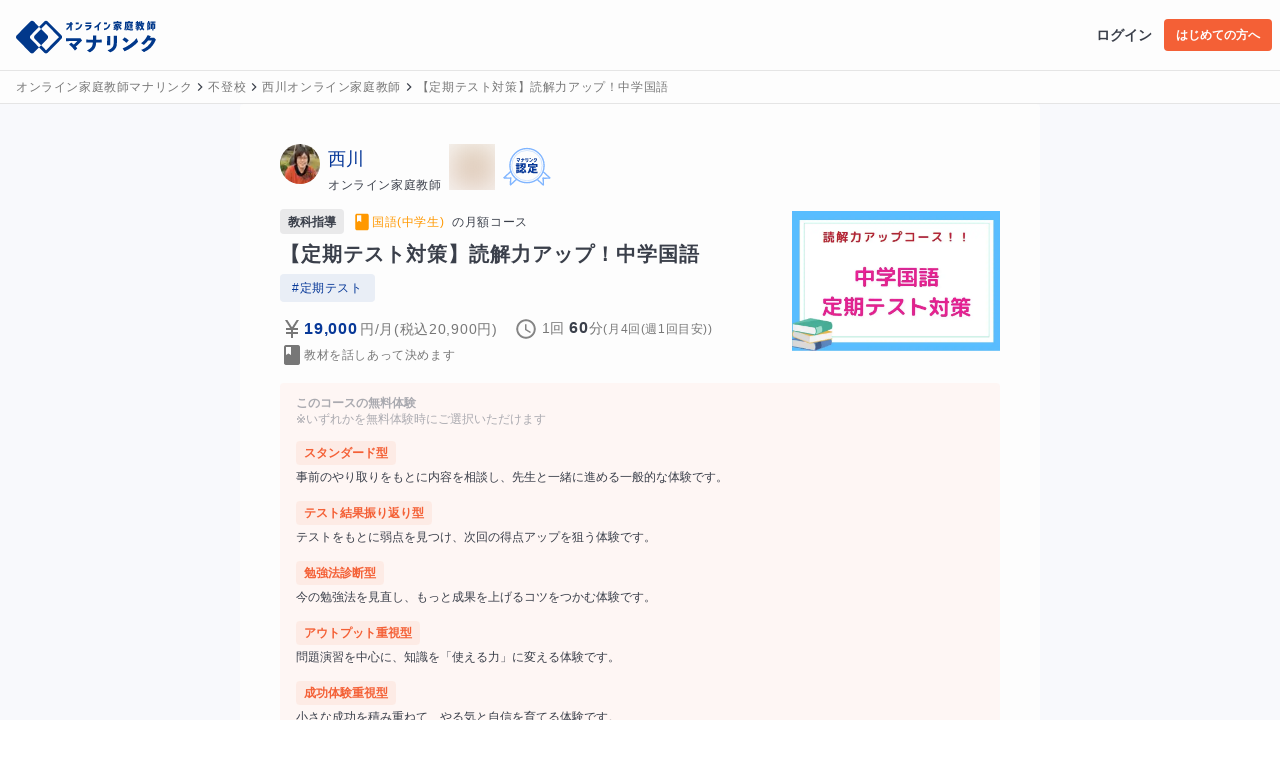

--- FILE ---
content_type: text/html; charset=utf-8
request_url: https://manalink.jp/teacher/11001/courses/8335
body_size: 29728
content:
<!DOCTYPE html><html><head><meta name="viewport" content="width=device-width, initial-scale=1"/><meta charSet="utf-8"/><title>【定期テスト対策】読解力アップ！中学国語 | 国語(中学生) | オンライン家庭教師マナリンク</title><meta name="description" content="この国語指導コースは、文章を正確に読む力と設問への適切な答え方を身につけたい方に最適です。教科書や問題集を活用し、定期テスト対策から読解力・記述力の基礎まで丁寧に指導。宿題サポートや保護者様への報告も充実し、安心してご受講いただけます。"/><link rel="canonical" href="https://manalink.jp/teacher/11001/courses/8335"/><meta name="twitter:card" content="summary_large_image"/><meta name="twitter:creator" content="@twitter"/><meta property="og:type" content="website"/><meta property="og:url" content="https://manalink.jp/teacher/11001/courses/8335"/><meta property="og:image" content="https://assets.manalink.jp/images/202306/11001/268c643c876fd6862135d51e41157429.jpg"/><meta property="og:site_name" content="オンライン家庭教師マナリンク"/><meta property="og:title" content="【定期テスト対策】読解力アップ！中学国語 | 国語(中学生) | オンライン家庭教師マナリンク"/><meta property="og:description" content="この国語指導コースは、文章を正確に読む力と設問への適切な答え方を身につけたい方に最適です。教科書や問題集を活用し、定期テスト対策から読解力・記述力の基礎まで丁寧に指導。宿題サポートや保護者様への報告も充実し、安心してご受講いただけます。"/><script type="application/ld+json">{"@context":"https://schema.org","@type":"Product","name":"【定期テスト対策】読解力アップ！中学国語","image":["https://assets.manalink.jp/images/202306/11001/268c643c876fd6862135d51e41157429.jpg"],"description":"この国語指導コースは、文章を正確に読む力と設問への適切な答え方を身につけたい方に最適です。教科書や問題集を活用し、定期テスト対策から読解力・記述力の基礎まで丁寧に指導。宿題サポートや保護者様への報告も充実し、安心してご受講いただけます。","offers":{"@type":"Offer","priceCurrency":"JPY","price":19000},"aggregateRating":{"@type":"AggregateRating","ratingValue":"4.99","ratingCount":1712}}</script><script type="application/ld+json">{"@context":"https://schema.org","@type":"BreadcrumbList","itemListElement":[{"@type":"ListItem","position":1,"item":{"@id":"https://manalink.jp/","name":"オンライン家庭教師マナリンク"}},{"@type":"ListItem","position":2,"item":{"@id":"https://manalink.jp/teacher/features/66","name":"不登校"}},{"@type":"ListItem","position":3,"item":{"@id":"https://manalink.jp/teacher/11001","name":"西川オンライン家庭教師"}},{"@type":"ListItem","position":4,"item":{"@id":"https://manalink.jp/teacher/11001/courses/8335","name":"【定期テスト対策】読解力アップ！中学国語"}}]}</script><meta name="next-head-count" content="15"/><link rel="preload" href="/_next/static/css/ee6ed50b7a3cf565.css" as="style"/><link rel="stylesheet" href="/_next/static/css/ee6ed50b7a3cf565.css" data-n-g=""/><link rel="preload" href="/_next/static/css/82bda95ba754d9f3.css" as="style"/><link rel="stylesheet" href="/_next/static/css/82bda95ba754d9f3.css" data-n-p=""/><noscript data-n-css=""></noscript><script defer="" nomodule="" src="/_next/static/chunks/polyfills-42372ed130431b0a.js"></script><script defer="" src="/_next/static/chunks/1532.126f3add2841c658.js"></script><script src="/_next/static/chunks/webpack-f107f296f6735612.js" defer=""></script><script src="/_next/static/chunks/framework-c0750c454c4d3889.js" defer=""></script><script src="/_next/static/chunks/main-138a66c15b3942da.js" defer=""></script><script src="/_next/static/chunks/pages/_app-817c9f60ef71d400.js" defer=""></script><script src="/_next/static/chunks/257e8032-36f02eafaf9b5149.js" defer=""></script><script src="/_next/static/chunks/5727625e-7c08e019463428aa.js" defer=""></script><script src="/_next/static/chunks/019d026b-962c5ac1c36bc7f6.js" defer=""></script><script src="/_next/static/chunks/41155975-effba295720c7d52.js" defer=""></script><script src="/_next/static/chunks/9332-e2448aa42f428c76.js" defer=""></script><script src="/_next/static/chunks/8147-18485a4ec0f7c0c2.js" defer=""></script><script src="/_next/static/chunks/5197-2dabbe8f7610467f.js" defer=""></script><script src="/_next/static/chunks/3228-7b6c828236df7a1a.js" defer=""></script><script src="/_next/static/chunks/7332-8a99d3648305cf92.js" defer=""></script><script src="/_next/static/chunks/pages/teacher/%5BteacherUserId%5D/courses/%5BcourseId%5D-580f6b9aaa471b5e.js" defer=""></script><script src="/_next/static/lNyD7MvMaGkF4X5AAUQqF/_buildManifest.js" defer=""></script><script src="/_next/static/lNyD7MvMaGkF4X5AAUQqF/_ssgManifest.js" defer=""></script></head><body><div id="__next"><div class="sm:bg-[#f8f9fc]"><div class="flex min-h-screen flex-col w-screen"><header class="z-header w-full border-b border-b-gray-shadow h-[71px] sticky top-0"><div class="flex w-full items-center bg-white py-2 pr-2 pl-4 h-[70px] md:pb-2"><a class="flex h-[40px] w-[134px] md:w-[140px] items-center" href="/"><div class="order-1 h-[40px]"><span style="box-sizing:border-box;display:inline-block;overflow:hidden;width:initial;height:initial;background:none;opacity:1;border:0;margin:0;padding:0;position:relative;max-width:100%"><span style="box-sizing:border-box;display:block;width:initial;height:initial;background:none;opacity:1;border:0;margin:0;padding:0;max-width:100%"><img style="display:block;max-width:100%;width:initial;height:initial;background:none;opacity:1;border:0;margin:0;padding:0" alt="" aria-hidden="true" src="data:image/svg+xml,%3csvg%20xmlns=%27http://www.w3.org/2000/svg%27%20version=%271.1%27%20width=%27154%27%20height=%2748%27/%3e"/></span><img alt="オンライン家庭教師マナリンク" src="[data-uri]" decoding="async" data-nimg="intrinsic" class="relative transition-all duration-200" style="position:absolute;top:0;left:0;bottom:0;right:0;box-sizing:border-box;padding:0;border:none;margin:auto;display:block;width:0;height:0;min-width:100%;max-width:100%;min-height:100%;max-height:100%"/><noscript><img alt="オンライン家庭教師マナリンク" loading="lazy" decoding="async" data-nimg="intrinsic" style="position:absolute;top:0;left:0;bottom:0;right:0;box-sizing:border-box;padding:0;border:none;margin:auto;display:block;width:0;height:0;min-width:100%;max-width:100%;min-height:100%;max-height:100%" class="relative transition-all duration-200" srcSet="/next_assets/images/service/logo_and_text.svg 1x, /next_assets/images/service/logo_and_text.svg 2x" src="/next_assets/images/service/logo_and_text.svg"/></noscript></span></div></a><div class="order-3 flex-1"></div><div class="order-3"></div></div></header><div class="w-full border-b border-b-gray-shadow bg-white"><div class="flex items-center overflow-x-auto py-1 px-4"><div class="flex items-center"><a class="flex items-center" href="/"><span class="tracking-wider break-all text-xs leading-6 text-gray-notice whitespace-pre-wrap !whitespace-nowrap">オンライン家庭教師マナリンク</span></a></div><div class="flex items-center"><svg stroke="currentColor" fill="currentColor" stroke-width="0" viewBox="0 0 24 24" height="1em" width="1em" xmlns="http://www.w3.org/2000/svg"><path fill="none" d="M0 0h24v24H0V0z"></path><path d="M8.59 16.59 13.17 12 8.59 7.41 10 6l6 6-6 6-1.41-1.41z"></path></svg><a class="flex items-center" href="/teacher/features/66" title="不登校に指導可能なオンライン家庭教師一覧"><span class="tracking-wider break-all text-xs leading-6 text-gray-notice whitespace-pre-wrap !whitespace-nowrap">不登校</span></a></div><div class="flex items-center"><svg stroke="currentColor" fill="currentColor" stroke-width="0" viewBox="0 0 24 24" height="1em" width="1em" xmlns="http://www.w3.org/2000/svg"><path fill="none" d="M0 0h24v24H0V0z"></path><path d="M8.59 16.59 13.17 12 8.59 7.41 10 6l6 6-6 6-1.41-1.41z"></path></svg><a class="flex items-center" href="/teacher/11001"><span class="tracking-wider break-all text-xs leading-6 text-gray-notice whitespace-pre-wrap !whitespace-nowrap">西川オンライン家庭教師</span></a></div><div class="flex items-center"><svg stroke="currentColor" fill="currentColor" stroke-width="0" viewBox="0 0 24 24" height="1em" width="1em" xmlns="http://www.w3.org/2000/svg"><path fill="none" d="M0 0h24v24H0V0z"></path><path d="M8.59 16.59 13.17 12 8.59 7.41 10 6l6 6-6 6-1.41-1.41z"></path></svg><a class="flex items-center" href="/teacher/11001/courses/8335" title="【定期テスト対策】読解力アップ！中学国語"><span class="tracking-wider break-all text-xs leading-6 text-gray-notice whitespace-pre-wrap !whitespace-nowrap">【定期テスト対策】読解力アップ！中学国語</span></a></div></div></div><article class="flex-1"><div class="mb-4 mx-auto rounded bg-white py-2 px-4 sm:w-[800px] sm:p-10"><div class="flex"><div class="mr-2"><div class="h-[40px] w-[40px] overflow-hidden rounded-full"><div class=""><span style="box-sizing:border-box;display:inline-block;overflow:hidden;width:initial;height:initial;background:none;opacity:1;border:0;margin:0;padding:0;position:relative;max-width:100%"><span style="box-sizing:border-box;display:block;width:initial;height:initial;background:none;opacity:1;border:0;margin:0;padding:0;max-width:100%"><img style="display:block;max-width:100%;width:initial;height:initial;background:none;opacity:1;border:0;margin:0;padding:0" alt="" aria-hidden="true" src="data:image/svg+xml,%3csvg%20xmlns=%27http://www.w3.org/2000/svg%27%20version=%271.1%27%20width=%2740%27%20height=%2740%27/%3e"/></span><img src="[data-uri]" decoding="async" data-nimg="intrinsic" class="relative transition-all duration-200" style="position:absolute;top:0;left:0;bottom:0;right:0;box-sizing:border-box;padding:0;border:none;margin:auto;display:block;width:0;height:0;min-width:100%;max-width:100%;min-height:100%;max-height:100%;background-size:cover;background-position:0% 0%;filter:blur(20px);background-image:url(&quot;[data-uri]&quot;)"/><noscript><img loading="lazy" decoding="async" data-nimg="intrinsic" style="position:absolute;top:0;left:0;bottom:0;right:0;box-sizing:border-box;padding:0;border:none;margin:auto;display:block;width:0;height:0;min-width:100%;max-width:100%;min-height:100%;max-height:100%" class="relative transition-all duration-200" srcSet="https://ik.imagekit.io/manalink/production/202102/732/6e5706467b8820966087c2d5c91ae077.jpeg?tr=w-48,q-50,c-at_max 1x, https://ik.imagekit.io/manalink/production/202102/732/6e5706467b8820966087c2d5c91ae077.jpeg?tr=w-96,q-50,c-at_max 2x" src="https://ik.imagekit.io/manalink/production/202102/732/6e5706467b8820966087c2d5c91ae077.jpeg?tr=w-96,q-50,c-at_max"/></noscript></span></div></div></div><div class="mr-4 flex flex-wrap items-center"><div class="flex flex-col"><a href="/teacher/11001" class="text-lg text-primary-main">西川</a><span class="tracking-wider break-all text-xs leading-6 whitespace-pre-wrap">オンライン家庭教師</span></div><div class="flex flex-row items-center ml-2"><div class=""><span style="box-sizing:border-box;display:inline-block;overflow:hidden;width:initial;height:initial;background:none;opacity:1;border:0;margin:0;padding:0;position:relative;max-width:100%"><span style="box-sizing:border-box;display:block;width:initial;height:initial;background:none;opacity:1;border:0;margin:0;padding:0;max-width:100%"><img style="display:block;max-width:100%;width:initial;height:initial;background:none;opacity:1;border:0;margin:0;padding:0" alt="" aria-hidden="true" src="data:image/svg+xml,%3csvg%20xmlns=%27http://www.w3.org/2000/svg%27%20version=%271.1%27%20width=%2746%27%20height=%2746%27/%3e"/></span><img src="[data-uri]" decoding="async" data-nimg="intrinsic" class="relative transition-all duration-200" style="position:absolute;top:0;left:0;bottom:0;right:0;box-sizing:border-box;padding:0;border:none;margin:auto;display:block;width:0;height:0;min-width:100%;max-width:100%;min-height:100%;max-height:100%;background-size:cover;background-position:0% 0%;filter:blur(20px);background-image:url(&quot;[data-uri]&quot;)"/><noscript><img loading="lazy" decoding="async" data-nimg="intrinsic" style="position:absolute;top:0;left:0;bottom:0;right:0;box-sizing:border-box;padding:0;border:none;margin:auto;display:block;width:0;height:0;min-width:100%;max-width:100%;min-height:100%;max-height:100%" class="relative transition-all duration-200" srcSet="/next_assets/images/teacher/score-rank/gold-badge.svg 1x, /next_assets/images/teacher/score-rank/gold-badge.svg 2x" src="/next_assets/images/teacher/score-rank/gold-badge.svg"/></noscript></span></div><div class="ml-2"><div class=""><span style="box-sizing:border-box;display:inline-block;overflow:hidden;width:initial;height:initial;background:none;opacity:1;border:0;margin:0;padding:0;position:relative;max-width:100%"><span style="box-sizing:border-box;display:block;width:initial;height:initial;background:none;opacity:1;border:0;margin:0;padding:0;max-width:100%"><img style="display:block;max-width:100%;width:initial;height:initial;background:none;opacity:1;border:0;margin:0;padding:0" alt="" aria-hidden="true" src="data:image/svg+xml,%3csvg%20xmlns=%27http://www.w3.org/2000/svg%27%20version=%271.1%27%20width=%2748%27%20height=%2740%27/%3e"/></span><img src="[data-uri]" decoding="async" data-nimg="intrinsic" class="relative transition-all duration-200" style="position:absolute;top:0;left:0;bottom:0;right:0;box-sizing:border-box;padding:0;border:none;margin:auto;display:block;width:0;height:0;min-width:100%;max-width:100%;min-height:100%;max-height:100%"/><noscript><img loading="lazy" decoding="async" data-nimg="intrinsic" style="position:absolute;top:0;left:0;bottom:0;right:0;box-sizing:border-box;padding:0;border:none;margin:auto;display:block;width:0;height:0;min-width:100%;max-width:100%;min-height:100%;max-height:100%" class="relative transition-all duration-200" srcSet="/next_assets/images/teacher/certificationBadge.svg 1x, /next_assets/images/teacher/certificationBadge.svg 2x" src="/next_assets/images/teacher/certificationBadge.svg"/></noscript></span></div></div></div></div></div><div class="mt-1 flex flex-col-reverse justify-between lg:flex-row"><div class="lg:mr-2 lg:mt-0 lg:max-w-[70%]"><div class="mt-2 mr-0"><div class="flex items-center"><div class="mr-2"><div class="inline-block rounded bg-body/10 px-2"><span class="text-xs leading-6 text-body font-bold">教科指導</span></div></div><span class="inline-flex items-center gap-1"><span><svg stroke="currentColor" fill="currentColor" stroke-width="0" viewBox="0 0 24 24" color="#FF9800" style="color:#FF9800" height="20" width="20" xmlns="http://www.w3.org/2000/svg"><path fill="none" d="M0 0h24v24H0z"></path><path d="M18 2H6c-1.1 0-2 .9-2 2v16c0 1.1.9 2 2 2h12c1.1 0 2-.9 2-2V4c0-1.1-.9-2-2-2zM6 4h5v8l-2.5-1.5L6 12V4z"></path></svg></span><span class="tracking-wider break-all text-xs leading-6 whitespace-pre-wrap"><span style="color:#FF9800">国語(中学生)</span></span></span><span class="tracking-wider break-all text-xs leading-6 whitespace-pre-wrap ml-2">の<!-- -->月額コース</span></div><div class="mt-1"><h1 class="tracking-wider break-all font-bold text-xl leading-8 whitespace-pre-wrap">【定期テスト対策】読解力アップ！中学国語</h1></div></div><div class="mt-1 flex items-center"><div><ul class="flex flex-wrap gap-2 mr-2"><li><a title="定期テストのオンライン家庭教師一覧" class="inline-block rounded bg-primary-background px-3 py-1.5 text-xs tracking-wider text-primary-main" href="/teacher/features/9">#<!-- -->定期テスト</a></li></ul></div></div><div class="mt-3 md:flex items-center gap-2 flex-wrap"><div class="mt-0.5 flex items-center"><svg stroke="currentColor" fill="currentColor" stroke-width="0" viewBox="0 0 24 24" class="text-gray-notice" height="24" width="24" xmlns="http://www.w3.org/2000/svg"><path fill="none" d="M0 0h24v24H0z"></path><path d="M13.92 11H18v2h-5v2h5v2h-5v4h-2v-4H6v-2h5v-2H6v-2h4.08L5 3h2.37L12 10.29 16.63 3H19z"></path></svg><div class="mr-4 flex items-center"><span class="tracking-wider break-all font-bold text-primary-main whitespace-pre-wrap">19,000</span><span class="tracking-wider break-all text-sm leading-6 text-gray-notice whitespace-pre-wrap ml-0.5">円</span><span class="tracking-wider break-all text-sm leading-6 text-gray-notice whitespace-pre-wrap">/月</span><span class="tracking-wider break-all text-sm leading-6 text-gray-notice whitespace-pre-wrap">(税込<!-- -->20,900<!-- -->円)</span></div></div><div class="mt-0.5"><div class="mr-2 flex items-center"><svg stroke="currentColor" fill="currentColor" stroke-width="0" viewBox="0 0 512 512" class="text-gray-notice" height="24" width="24" xmlns="http://www.w3.org/2000/svg"><g fill-opacity=".9"><path d="M255.8 48C141 48 48 141.2 48 256s93 208 207.8 208c115 0 208.2-93.2 208.2-208S370.8 48 255.8 48zm.2 374.4c-91.9 0-166.4-74.5-166.4-166.4S164.1 89.6 256 89.6 422.4 164.1 422.4 256 347.9 422.4 256 422.4z"></path><path d="M266.4 152h-31.2v124.8l109.2 65.5 15.6-25.6-93.6-55.5V152z"></path></g></svg><div class="ml-1"><span class="tracking-wider break-all text-sm leading-6 text-gray-notice whitespace-pre-wrap mr-1">1回</span><span class="tracking-wider break-all font-bold whitespace-pre-wrap">60</span><span class="tracking-wider break-all text-sm leading-6 text-gray-notice whitespace-pre-wrap">分</span><span class="tracking-wider break-all text-xs leading-6 text-gray-notice whitespace-pre-wrap">(<!-- -->月4回(週1回目安)<!-- -->)</span></div></div></div><div class="mt-0.5 flex items-center"><svg stroke="currentColor" fill="currentColor" stroke-width="0" viewBox="0 0 24 24" class="text-gray-notice" height="24" width="24" xmlns="http://www.w3.org/2000/svg"><path fill="none" d="M0 0h24v24H0z"></path><path d="M18 2H6c-1.1 0-2 .9-2 2v16c0 1.1.9 2 2 2h12c1.1 0 2-.9 2-2V4c0-1.1-.9-2-2-2zM6 4h5v8l-2.5-1.5L6 12V4z"></path></svg><span class="tracking-wider break-all whitespace-pre-wrap inline-block text-xs text-gray-notice">教材を話しあって決めます</span></div></div></div><figure class="lg:max-w-[30%] lg:flex-grow"><div class="relative h-60 max-w-full lg:h-40"><span style="box-sizing:border-box;display:block;overflow:hidden;width:initial;height:initial;background:none;opacity:1;border:0;margin:0;padding:0;position:absolute;top:0;left:0;bottom:0;right:0"><img alt="【定期テスト対策】読解力アップ！中学国語" src="[data-uri]" decoding="async" data-nimg="fill" class="relative transition-all duration-200" style="position:absolute;top:0;left:0;bottom:0;right:0;box-sizing:border-box;padding:0;border:none;margin:auto;display:block;width:0;height:0;min-width:100%;max-width:100%;min-height:100%;max-height:100%;object-fit:contain;background-size:contain;background-position:0% 0%;filter:blur(20px);background-image:url(&quot;[data-uri]&quot;)"/><noscript><img alt="【定期テスト対策】読解力アップ！中学国語" loading="lazy" decoding="async" data-nimg="fill" style="position:absolute;top:0;left:0;bottom:0;right:0;box-sizing:border-box;padding:0;border:none;margin:auto;display:block;width:0;height:0;min-width:100%;max-width:100%;min-height:100%;max-height:100%;object-fit:contain" class="relative transition-all duration-200" sizes="100vw" srcSet="https://ik.imagekit.io/manalink/production/202306/11001/268c643c876fd6862135d51e41157429.jpg?tr=w-640,q-50,c-at_max 640w, https://ik.imagekit.io/manalink/production/202306/11001/268c643c876fd6862135d51e41157429.jpg?tr=w-750,q-50,c-at_max 750w, https://ik.imagekit.io/manalink/production/202306/11001/268c643c876fd6862135d51e41157429.jpg?tr=w-828,q-50,c-at_max 828w, https://ik.imagekit.io/manalink/production/202306/11001/268c643c876fd6862135d51e41157429.jpg?tr=w-1080,q-50,c-at_max 1080w, https://ik.imagekit.io/manalink/production/202306/11001/268c643c876fd6862135d51e41157429.jpg?tr=w-1200,q-50,c-at_max 1200w, https://ik.imagekit.io/manalink/production/202306/11001/268c643c876fd6862135d51e41157429.jpg?tr=w-1920,q-50,c-at_max 1920w, https://ik.imagekit.io/manalink/production/202306/11001/268c643c876fd6862135d51e41157429.jpg?tr=w-2048,q-50,c-at_max 2048w, https://ik.imagekit.io/manalink/production/202306/11001/268c643c876fd6862135d51e41157429.jpg?tr=w-3840,q-50,c-at_max 3840w" src="https://ik.imagekit.io/manalink/production/202306/11001/268c643c876fd6862135d51e41157429.jpg?tr=w-3840,q-50,c-at_max"/></noscript></span></div></figure></div><div class="mt-4 rounded py-3 px-4 bg-accent-background/30"><h3 class="font-bold text-gray-sub mb-2 text-xs"><span>このコースの無料体験</span><br/><span class="text-xs font-normal">※いずれかを無料体験時にご選択いただけます</span></h3><div class="py-1.5 text-sm "><div class="inline-block rounded bg-accent-background/60 px-2"><span class="text-xs leading-6 text-accent-main font-bold">スタンダード型</span></div><span class="block mt-1 text-xs">事前のやり取りをもとに内容を相談し、先生と一緒に進める一般的な体験です。</span></div><div class="py-1.5 text-sm mt-1"><div class="inline-block rounded bg-accent-background/60 px-2"><span class="text-xs leading-6 text-accent-main font-bold">テスト結果振り返り型</span></div><span class="block mt-1 text-xs">テストをもとに弱点を見つけ、次回の得点アップを狙う体験です。</span></div><div class="py-1.5 text-sm mt-1"><div class="inline-block rounded bg-accent-background/60 px-2"><span class="text-xs leading-6 text-accent-main font-bold">勉強法診断型</span></div><span class="block mt-1 text-xs">今の勉強法を見直し、もっと成果を上げるコツをつかむ体験です。</span></div><div class="py-1.5 text-sm mt-1"><div class="inline-block rounded bg-accent-background/60 px-2"><span class="text-xs leading-6 text-accent-main font-bold">アウトプット重視型</span></div><span class="block mt-1 text-xs">問題演習を中心に、知識を「使える力」に変える体験です。</span></div><div class="py-1.5 text-sm mt-1"><div class="inline-block rounded bg-accent-background/60 px-2"><span class="text-xs leading-6 text-accent-main font-bold">成功体験重視型</span></div><span class="block mt-1 text-xs">小さな成功を積み重ねて、やる気と自信を育てる体験です。</span></div></div><div class="flex items-center mt-2 py-3 px-4 text-sm rounded bg-threeWayMeeting-background"><svg stroke="currentColor" fill="currentColor" stroke-width="0" viewBox="0 0 640 512" class="text-threeWayMeeting-main min-w-[24px]" height="24" width="24" xmlns="http://www.w3.org/2000/svg"><path d="M72 88a56 56 0 1 1 112 0A56 56 0 1 1 72 88zM64 245.7C54 256.9 48 271.8 48 288s6 31.1 16 42.3V245.7zm144.4-49.3C178.7 222.7 160 261.2 160 304c0 34.3 12 65.8 32 90.5V416c0 17.7-14.3 32-32 32H96c-17.7 0-32-14.3-32-32V389.2C26.2 371.2 0 332.7 0 288c0-61.9 50.1-112 112-112h32c24 0 46.2 7.5 64.4 20.3zM448 416V394.5c20-24.7 32-56.2 32-90.5c0-42.8-18.7-81.3-48.4-107.7C449.8 183.5 472 176 496 176h32c61.9 0 112 50.1 112 112c0 44.7-26.2 83.2-64 101.2V416c0 17.7-14.3 32-32 32H480c-17.7 0-32-14.3-32-32zm8-328a56 56 0 1 1 112 0A56 56 0 1 1 456 88zM576 245.7v84.7c10-11.3 16-26.1 16-42.3s-6-31.1-16-42.3zM320 32a64 64 0 1 1 0 128 64 64 0 1 1 0-128zM240 304c0 16.2 6 31 16 42.3V261.7c-10 11.3-16 26.1-16 42.3zm144-42.3v84.7c10-11.3 16-26.1 16-42.3s-6-31.1-16-42.3zM448 304c0 44.7-26.2 83.2-64 101.2V448c0 17.7-14.3 32-32 32H288c-17.7 0-32-14.3-32-32V405.2c-37.8-18-64-56.5-64-101.2c0-61.9 50.1-112 112-112h32c61.9 0 112 50.1 112 112z"></path></svg><p class="ml-3"><span class="font-bold text-threeWayMeeting-main">三者面談あり</span><br/><span class="text-gray-notice text-xs">2ヶ月に1度、通常の教科指導とは別に、保護者様・生徒様・先生での三者面談ができるコースです。</span></p></div><div class="mt-4"><div class="flex flex-wrap gap-2"><span class="tracking-wider break-all whitespace-pre-wrap rounded-md border border-gray-border px-2 py-1"><span class="tracking-wider break-all text-sm leading-6 whitespace-pre-wrap">中学1年生</span></span><span class="tracking-wider break-all whitespace-pre-wrap rounded-md border border-gray-border px-2 py-1"><span class="tracking-wider break-all text-sm leading-6 whitespace-pre-wrap">中学2年生</span></span><span class="tracking-wider break-all whitespace-pre-wrap rounded-md border border-gray-border px-2 py-1"><span class="tracking-wider break-all text-sm leading-6 whitespace-pre-wrap">中学3年生</span></span></div></div><div class="my-5 text-center"><div class="hidden lg:block"> <div class="py-6 bg-primary-background"><p class="text-center mb-2 font-bold">選べる2つのお問合せ方法</p><div><div class="flex items-center justify-center gap-x-4"><button class="flex min-w-[16rem] items-center border bg-white border-primary-main justify-center whitespace-pre-wrap rounded-md py-4 px-4 font-bold text-primary-main shadow-lg transition-colors hover:bg-primary-background/90 gtm-counsel-submit-in-course-detail"><span class="flex items-center"><span class="tracking-wider break-all font-bold whitespace-pre-wrap"><span class="inline-block">まずは相談してみる</span><span class="inline-block">（無料）</span></span></span><svg stroke="currentColor" fill="currentColor" stroke-width="0" viewBox="0 0 24 24" class="ml-2 inline-block" height="24" width="24" xmlns="http://www.w3.org/2000/svg"><path fill="none" d="M0 0h24v24H0V0z"></path><path d="M8.59 16.59 13.17 12 8.59 7.41 10 6l6 6-6 6-1.41-1.41z"></path></svg></button><button class="flex min-w-[16rem] items-center justify-center whitespace-pre-wrap rounded-md bg-primary-main py-4 px-4 font-bold text-white shadow-lg transition-colors hover:bg-primary-main/90 gtm-inquiry-submit-in-course-detail"><span class="flex items-center"><span class="inline-block whitespace-nowrap">無料体験授業を</span><span class="inline-block">申し込む</span></span><svg stroke="currentColor" fill="currentColor" stroke-width="0" viewBox="0 0 24 24" class="ml-2 inline-block" height="24" width="24" xmlns="http://www.w3.org/2000/svg"><path fill="none" d="M0 0h24v24H0V0z"></path><path d="M8.59 16.59 13.17 12 8.59 7.41 10 6l6 6-6 6-1.41-1.41z"></path></svg></button></div></div></div></div><div class="flex items-center justify-center mt-4 mx-4"><div><div class="flex items-center justify-center"><button class="flex items-center justify-center rounded transition-colors border-gray-notice text-gray-notice border hover:bg-gray-notice/5 py-1 px-3 text-sm shadow-lg bg-white py-3 lg:min-w-[18rem] gtm-bookmark-button-click"><svg stroke="currentColor" fill="currentColor" stroke-width="0" viewBox="0 0 24 24" class="mr-2" height="24" width="24" xmlns="http://www.w3.org/2000/svg"><path fill="none" d="M0 0h24v24H0z"></path><path d="M17 11v6.97l-5-2.14-5 2.14V5h6V3H7c-1.1 0-2 .9-2 2v16l7-3 7 3V11h-2zm4-4h-2v2h-2V7h-2V5h2V3h2v2h2v2z"></path></svg><span class="tracking-wider break-all font-bold text-base leading-7 whitespace-pre-wrap">保存して後で見返す</span></button><span class="md:nui-hidden"><style data-emotion="css wwoz0j">.css-wwoz0j .MuiTooltip-tooltip{font-size:14px;line-height:1.6;}</style><style data-emotion="css sakgg6">.css-sakgg6{text-align:center;-webkit-flex:0 0 auto;-ms-flex:0 0 auto;flex:0 0 auto;font-size:1.5rem;padding:8px;border-radius:50%;overflow:visible;color:rgba(0, 0, 0, 0.54);-webkit-transition:background-color 150ms cubic-bezier(0.4, 0, 0.2, 1) 0ms;transition:background-color 150ms cubic-bezier(0.4, 0, 0.2, 1) 0ms;padding:5px;font-size:1.125rem;}.css-sakgg6:hover{background-color:rgba(0, 0, 0, 0.04);}@media (hover: none){.css-sakgg6:hover{background-color:transparent;}}.css-sakgg6.Mui-disabled{background-color:transparent;color:rgba(0, 0, 0, 0.26);}</style><style data-emotion="css 1j7qk7u">.css-1j7qk7u{display:-webkit-inline-box;display:-webkit-inline-flex;display:-ms-inline-flexbox;display:inline-flex;-webkit-align-items:center;-webkit-box-align:center;-ms-flex-align:center;align-items:center;-webkit-box-pack:center;-ms-flex-pack:center;-webkit-justify-content:center;justify-content:center;position:relative;box-sizing:border-box;-webkit-tap-highlight-color:transparent;background-color:transparent;outline:0;border:0;margin:0;border-radius:0;padding:0;cursor:pointer;-webkit-user-select:none;-moz-user-select:none;-ms-user-select:none;user-select:none;vertical-align:middle;-moz-appearance:none;-webkit-appearance:none;-webkit-text-decoration:none;text-decoration:none;color:inherit;text-align:center;-webkit-flex:0 0 auto;-ms-flex:0 0 auto;flex:0 0 auto;font-size:1.5rem;padding:8px;border-radius:50%;overflow:visible;color:rgba(0, 0, 0, 0.54);-webkit-transition:background-color 150ms cubic-bezier(0.4, 0, 0.2, 1) 0ms;transition:background-color 150ms cubic-bezier(0.4, 0, 0.2, 1) 0ms;padding:5px;font-size:1.125rem;}.css-1j7qk7u::-moz-focus-inner{border-style:none;}.css-1j7qk7u.Mui-disabled{pointer-events:none;cursor:default;}@media print{.css-1j7qk7u{-webkit-print-color-adjust:exact;color-adjust:exact;}}.css-1j7qk7u:hover{background-color:rgba(0, 0, 0, 0.04);}@media (hover: none){.css-1j7qk7u:hover{background-color:transparent;}}.css-1j7qk7u.Mui-disabled{background-color:transparent;color:rgba(0, 0, 0, 0.26);}</style><button class="MuiButtonBase-root MuiIconButton-root MuiIconButton-sizeSmall css-1j7qk7u" tabindex="0" type="button"><svg stroke="currentColor" fill="currentColor" stroke-width="0" viewBox="0 0 24 24" class="nui-text-gray-sub" height="1em" width="1em" xmlns="http://www.w3.org/2000/svg"><path fill="none" d="M0 0h24v24H0z"></path><path d="M12 2C6.48 2 2 6.48 2 12s4.48 10 10 10 10-4.48 10-10S17.52 2 12 2zm1 17h-2v-2h2v2zm2.07-7.75-.9.92C13.45 12.9 13 13.5 13 15h-2v-.5c0-1.1.45-2.1 1.17-2.83l1.24-1.26c.37-.36.59-.86.59-1.41 0-1.1-.9-2-2-2s-2 .9-2 2H8c0-2.21 1.79-4 4-4s4 1.79 4 4c0 .88-.36 1.68-.93 2.25z"></path></svg></button><style data-emotion="css 194pj08">.css-194pj08{z-index:1500;pointer-events:none;}.css-194pj08[data-popper-placement*="bottom"] .MuiTooltip-arrow{top:0;margin-top:-0.71em;}.css-194pj08[data-popper-placement*="bottom"] .MuiTooltip-arrow::before{transform-origin:0 100%;}.css-194pj08[data-popper-placement*="top"] .MuiTooltip-arrow{bottom:0;margin-bottom:-0.71em;}.css-194pj08[data-popper-placement*="top"] .MuiTooltip-arrow::before{transform-origin:100% 0;}.css-194pj08[data-popper-placement*="right"] .MuiTooltip-arrow{left:0;margin-left:-0.71em;height:1em;width:0.71em;}.css-194pj08[data-popper-placement*="right"] .MuiTooltip-arrow::before{transform-origin:100% 100%;}.css-194pj08[data-popper-placement*="left"] .MuiTooltip-arrow{right:0;margin-right:-0.71em;height:1em;width:0.71em;}.css-194pj08[data-popper-placement*="left"] .MuiTooltip-arrow::before{transform-origin:0 0;}.css-194pj08 .MuiTooltip-tooltip{font-size:14px;line-height:1.6;}</style><style data-emotion="css 1m9yxsv">.css-1m9yxsv{z-index:1500;pointer-events:none;}.css-1m9yxsv[data-popper-placement*="bottom"] .MuiTooltip-arrow{top:0;margin-top:-0.71em;}.css-1m9yxsv[data-popper-placement*="bottom"] .MuiTooltip-arrow::before{transform-origin:0 100%;}.css-1m9yxsv[data-popper-placement*="top"] .MuiTooltip-arrow{bottom:0;margin-bottom:-0.71em;}.css-1m9yxsv[data-popper-placement*="top"] .MuiTooltip-arrow::before{transform-origin:100% 0;}.css-1m9yxsv[data-popper-placement*="right"] .MuiTooltip-arrow{left:0;margin-left:-0.71em;height:1em;width:0.71em;}.css-1m9yxsv[data-popper-placement*="right"] .MuiTooltip-arrow::before{transform-origin:100% 100%;}.css-1m9yxsv[data-popper-placement*="left"] .MuiTooltip-arrow{right:0;margin-right:-0.71em;height:1em;width:0.71em;}.css-1m9yxsv[data-popper-placement*="left"] .MuiTooltip-arrow::before{transform-origin:0 0;}.css-1m9yxsv .MuiTooltip-tooltip{font-size:14px;line-height:1.6;}</style></span><span class="nui-hidden md:nui-block"><style data-emotion="css wwoz0j">.css-wwoz0j .MuiTooltip-tooltip{font-size:14px;line-height:1.6;}</style><style data-emotion="css sakgg6">.css-sakgg6{text-align:center;-webkit-flex:0 0 auto;-ms-flex:0 0 auto;flex:0 0 auto;font-size:1.5rem;padding:8px;border-radius:50%;overflow:visible;color:rgba(0, 0, 0, 0.54);-webkit-transition:background-color 150ms cubic-bezier(0.4, 0, 0.2, 1) 0ms;transition:background-color 150ms cubic-bezier(0.4, 0, 0.2, 1) 0ms;padding:5px;font-size:1.125rem;}.css-sakgg6:hover{background-color:rgba(0, 0, 0, 0.04);}@media (hover: none){.css-sakgg6:hover{background-color:transparent;}}.css-sakgg6.Mui-disabled{background-color:transparent;color:rgba(0, 0, 0, 0.26);}</style><style data-emotion="css 1j7qk7u">.css-1j7qk7u{display:-webkit-inline-box;display:-webkit-inline-flex;display:-ms-inline-flexbox;display:inline-flex;-webkit-align-items:center;-webkit-box-align:center;-ms-flex-align:center;align-items:center;-webkit-box-pack:center;-ms-flex-pack:center;-webkit-justify-content:center;justify-content:center;position:relative;box-sizing:border-box;-webkit-tap-highlight-color:transparent;background-color:transparent;outline:0;border:0;margin:0;border-radius:0;padding:0;cursor:pointer;-webkit-user-select:none;-moz-user-select:none;-ms-user-select:none;user-select:none;vertical-align:middle;-moz-appearance:none;-webkit-appearance:none;-webkit-text-decoration:none;text-decoration:none;color:inherit;text-align:center;-webkit-flex:0 0 auto;-ms-flex:0 0 auto;flex:0 0 auto;font-size:1.5rem;padding:8px;border-radius:50%;overflow:visible;color:rgba(0, 0, 0, 0.54);-webkit-transition:background-color 150ms cubic-bezier(0.4, 0, 0.2, 1) 0ms;transition:background-color 150ms cubic-bezier(0.4, 0, 0.2, 1) 0ms;padding:5px;font-size:1.125rem;}.css-1j7qk7u::-moz-focus-inner{border-style:none;}.css-1j7qk7u.Mui-disabled{pointer-events:none;cursor:default;}@media print{.css-1j7qk7u{-webkit-print-color-adjust:exact;color-adjust:exact;}}.css-1j7qk7u:hover{background-color:rgba(0, 0, 0, 0.04);}@media (hover: none){.css-1j7qk7u:hover{background-color:transparent;}}.css-1j7qk7u.Mui-disabled{background-color:transparent;color:rgba(0, 0, 0, 0.26);}</style><button class="MuiButtonBase-root MuiIconButton-root MuiIconButton-sizeSmall css-1j7qk7u" tabindex="0" type="button"><svg stroke="currentColor" fill="currentColor" stroke-width="0" viewBox="0 0 24 24" class="nui-text-gray-sub" height="1em" width="1em" xmlns="http://www.w3.org/2000/svg"><path fill="none" d="M0 0h24v24H0z"></path><path d="M12 2C6.48 2 2 6.48 2 12s4.48 10 10 10 10-4.48 10-10S17.52 2 12 2zm1 17h-2v-2h2v2zm2.07-7.75-.9.92C13.45 12.9 13 13.5 13 15h-2v-.5c0-1.1.45-2.1 1.17-2.83l1.24-1.26c.37-.36.59-.86.59-1.41 0-1.1-.9-2-2-2s-2 .9-2 2H8c0-2.21 1.79-4 4-4s4 1.79 4 4c0 .88-.36 1.68-.93 2.25z"></path></svg></button><style data-emotion="css 194pj08">.css-194pj08{z-index:1500;pointer-events:none;}.css-194pj08[data-popper-placement*="bottom"] .MuiTooltip-arrow{top:0;margin-top:-0.71em;}.css-194pj08[data-popper-placement*="bottom"] .MuiTooltip-arrow::before{transform-origin:0 100%;}.css-194pj08[data-popper-placement*="top"] .MuiTooltip-arrow{bottom:0;margin-bottom:-0.71em;}.css-194pj08[data-popper-placement*="top"] .MuiTooltip-arrow::before{transform-origin:100% 0;}.css-194pj08[data-popper-placement*="right"] .MuiTooltip-arrow{left:0;margin-left:-0.71em;height:1em;width:0.71em;}.css-194pj08[data-popper-placement*="right"] .MuiTooltip-arrow::before{transform-origin:100% 100%;}.css-194pj08[data-popper-placement*="left"] .MuiTooltip-arrow{right:0;margin-right:-0.71em;height:1em;width:0.71em;}.css-194pj08[data-popper-placement*="left"] .MuiTooltip-arrow::before{transform-origin:0 0;}.css-194pj08 .MuiTooltip-tooltip{font-size:14px;line-height:1.6;}</style><style data-emotion="css 1m9yxsv">.css-1m9yxsv{z-index:1500;pointer-events:none;}.css-1m9yxsv[data-popper-placement*="bottom"] .MuiTooltip-arrow{top:0;margin-top:-0.71em;}.css-1m9yxsv[data-popper-placement*="bottom"] .MuiTooltip-arrow::before{transform-origin:0 100%;}.css-1m9yxsv[data-popper-placement*="top"] .MuiTooltip-arrow{bottom:0;margin-bottom:-0.71em;}.css-1m9yxsv[data-popper-placement*="top"] .MuiTooltip-arrow::before{transform-origin:100% 0;}.css-1m9yxsv[data-popper-placement*="right"] .MuiTooltip-arrow{left:0;margin-left:-0.71em;height:1em;width:0.71em;}.css-1m9yxsv[data-popper-placement*="right"] .MuiTooltip-arrow::before{transform-origin:100% 100%;}.css-1m9yxsv[data-popper-placement*="left"] .MuiTooltip-arrow{right:0;margin-right:-0.71em;height:1em;width:0.71em;}.css-1m9yxsv[data-popper-placement*="left"] .MuiTooltip-arrow::before{transform-origin:0 0;}.css-1m9yxsv .MuiTooltip-tooltip{font-size:14px;line-height:1.6;}</style></span></div></div></div></div><div class="mt-2"><h2 class="tracking-wider break-all text-sm leading-6 whitespace-pre-wrap mb-1 text-gray-notice">こんな生徒さんにおすすめ！</h2><ul class="flex w-full flex-col gap-y-2 sm:flex-1"><li class="flex items-center rounded border border-gray-shadow p-2"><div class="mr-1"><svg stroke="currentColor" fill="currentColor" stroke-width="0" viewBox="0 0 20 20" aria-hidden="true" class="text-gray-notice" height="1em" width="1em" xmlns="http://www.w3.org/2000/svg"><path fill-rule="evenodd" d="M6.267 3.455a3.066 3.066 0 001.745-.723 3.066 3.066 0 013.976 0 3.066 3.066 0 001.745.723 3.066 3.066 0 012.812 2.812c.051.643.304 1.254.723 1.745a3.066 3.066 0 010 3.976 3.066 3.066 0 00-.723 1.745 3.066 3.066 0 01-2.812 2.812 3.066 3.066 0 00-1.745.723 3.066 3.066 0 01-3.976 0 3.066 3.066 0 00-1.745-.723 3.066 3.066 0 01-2.812-2.812 3.066 3.066 0 00-.723-1.745 3.066 3.066 0 010-3.976 3.066 3.066 0 00.723-1.745 3.066 3.066 0 012.812-2.812zm7.44 5.252a1 1 0 00-1.414-1.414L9 10.586 7.707 9.293a1 1 0 00-1.414 1.414l2 2a1 1 0 001.414 0l4-4z" clip-rule="evenodd"></path></svg></div><div><span class="tracking-wider break-all text-sm leading-6 whitespace-pre-wrap">文章の読み方、設問への答え方が分からず困っている方</span></div></li><li class="flex items-center rounded border border-gray-shadow p-2"><div class="mr-1"><svg stroke="currentColor" fill="currentColor" stroke-width="0" viewBox="0 0 20 20" aria-hidden="true" class="text-gray-notice" height="1em" width="1em" xmlns="http://www.w3.org/2000/svg"><path fill-rule="evenodd" d="M6.267 3.455a3.066 3.066 0 001.745-.723 3.066 3.066 0 013.976 0 3.066 3.066 0 001.745.723 3.066 3.066 0 012.812 2.812c.051.643.304 1.254.723 1.745a3.066 3.066 0 010 3.976 3.066 3.066 0 00-.723 1.745 3.066 3.066 0 01-2.812 2.812 3.066 3.066 0 00-1.745.723 3.066 3.066 0 01-3.976 0 3.066 3.066 0 00-1.745-.723 3.066 3.066 0 01-2.812-2.812 3.066 3.066 0 00-.723-1.745 3.066 3.066 0 010-3.976 3.066 3.066 0 00.723-1.745 3.066 3.066 0 012.812-2.812zm7.44 5.252a1 1 0 00-1.414-1.414L9 10.586 7.707 9.293a1 1 0 00-1.414 1.414l2 2a1 1 0 001.414 0l4-4z" clip-rule="evenodd"></path></svg></div><div><span class="tracking-wider break-all text-sm leading-6 whitespace-pre-wrap">定期テストの点数を上げたい方</span></div></li><li class="flex items-center rounded border border-gray-shadow p-2"><div class="mr-1"><svg stroke="currentColor" fill="currentColor" stroke-width="0" viewBox="0 0 20 20" aria-hidden="true" class="text-gray-notice" height="1em" width="1em" xmlns="http://www.w3.org/2000/svg"><path fill-rule="evenodd" d="M6.267 3.455a3.066 3.066 0 001.745-.723 3.066 3.066 0 013.976 0 3.066 3.066 0 001.745.723 3.066 3.066 0 012.812 2.812c.051.643.304 1.254.723 1.745a3.066 3.066 0 010 3.976 3.066 3.066 0 00-.723 1.745 3.066 3.066 0 01-2.812 2.812 3.066 3.066 0 00-1.745.723 3.066 3.066 0 01-3.976 0 3.066 3.066 0 00-1.745-.723 3.066 3.066 0 01-2.812-2.812 3.066 3.066 0 00-.723-1.745 3.066 3.066 0 010-3.976 3.066 3.066 0 00.723-1.745 3.066 3.066 0 012.812-2.812zm7.44 5.252a1 1 0 00-1.414-1.414L9 10.586 7.707 9.293a1 1 0 00-1.414 1.414l2 2a1 1 0 001.414 0l4-4z" clip-rule="evenodd"></path></svg></div><div><span class="tracking-wider break-all text-sm leading-6 whitespace-pre-wrap">受験にも対応できる、土台としての読解力をつけたい方</span></div></li></ul></div><div><h2 class="tracking-wider break-all font-bold text-lg leading-7 whitespace-pre-wrap my-4">内容</h2><div class="CourseDescription_body__82SZU"><div class="relative"><div class="h-[21.6em] overflow-hidden"><p class="nui-min-h-[1rem]"><strong><span style="color: rgb(0, 156, 224); font-size: 16px">☆この指導コースの特徴</span></strong></p><p class="nui-min-h-[1rem]"><strong>①</strong><strong style="color: rgb(230, 0, 0);">文章を正しく読む力</strong>を培っていきます。</p><p class="nui-min-h-[1rem]"><span style="color: rgb(51, 51, 51); font-size: 16px">一文の主語・述語などの関係を意識しつつ、指示語や接続語を手がかりにして文と文の関係、段落のまとまりなどを把握し、筆者の意図を正確に読み取る力をつけていきます。</span>国語のテストで正解するためには、まずは文章を正確に読み、「筆者が何について、どのような考えを述べているのか」を捉えられることが必要です。授業では<span style="color: rgb(244, 78, 59)">生徒様とやり取りしながら、丁寧に文章を読み込んでいきます。</span>その中で、様々な読解の着眼点（対比、類比、因果関係）などを身につけてもらいます。</p><p class="nui-min-h-[1rem]">②<strong><span style="color: rgb(211, 49, 21)">設問（問われていること）に適切に答える方法</span></strong>を勉強します。</p><p class="nui-min-h-[1rem]">テストの成績がふるわない場合、中には「読めているのに、解けない」というケースも見られます。</p><p class="nui-min-h-[1rem]">国語のテストは「正しく読むこと」と「正しく答えること」の二つの課題が課せられています。</p><p class="nui-min-h-[1rem]">そこで、「問題に適切に答える方法」を勉強します。「何を聞かれているのか」それに対して「どのよう答えれば良いのか」という<span style="color: rgb(244, 78, 59)">「解くためのアプローチの仕方」</span>を、演習を通して勉強していきます。</p><p class="nui-min-h-[1rem]"><strong style="color: rgb(102, 185, 102);"><span style="color: rgb(0, 156, 224)">☆使用する教材について</span></strong></p><p class="nui-min-h-[1rem]"><span style="color: #333333">生徒様と相談して決めますが、</span></p><p class="nui-min-h-[1rem]"><strong><span style="color: #fa28ff">☺定期テストの点数が平均程度もしくはそれ以下で、とにかく点数を上げたい方</span></strong><span style="color: rgb(51, 51, 51)">には</span></p><p class="nui-min-h-[1rem]"><span style="color: rgb(244, 78, 59)">国語の教科書と教科書傍用問題集</span><span style="color: rgb(51, 51, 51)">をおすすめします。</span></p><p class="nui-min-h-[1rem]">オンライン授業での学習を<strong style="color: rgb(230, 0, 0);">定期テスト対策に直結</strong>させるためです。やはり、テストの点数を早い段階で上げてあげることが、その後の勉強のモチベーションアップにつながります。</p><p class="nui-min-h-[1rem]">けれども、授業では「ただ定期テストの点数を上げれば良い」「書いてある内容が分かればよい」とは考えていません。教科書の内容を理解するとともに、文章の構造理解や読み方の習得などといった、今後の学習の土台となる、読解の基本事項をしっかりと身につけてもらいます。</p><p class="nui-min-h-[1rem]"><strong><span style="color: #fa28ff">☺定期テストは安定して点数が取れているという方</span></strong>には、生徒様のレベルに合った市販の問題集を取り入れて演習を積んでいきます。また、生徒様が中学３年生であれば、夏休み以降は過去問等の実践的な問題に取り組みます。</p><p class="nui-min-h-[1rem]"><br><span style="color: #fb9e00">♪授業では常に、生徒様との対話を重視しながら進めています。他者とやり取りしながら理解を深めていく授業は楽しいですよ。</span></p><p class="nui-min-h-[1rem]"><span style="color: rgb(244, 78, 59)">ぜひお気軽にお問合せください！</span></p><p class="nui-min-h-[1rem]"><br><strong style="color: rgb(102, 185, 102);"><span style="color: rgb(0, 156, 224)">☆宿題の有無</span></strong></p><p class="nui-min-h-[1rem]">宿題は毎週出します。指導日の前日までに提出頂き、分からなかった箇所・間違った箇所の解説を行います。</p><p class="nui-min-h-[1rem]"><strong style="color: rgb(102, 185, 102);"><span style="color: rgb(0, 156, 224)">☆保護者様への報告</span></strong></p><p class="nui-min-h-[1rem]"><span style="color: rgb(77, 77, 77)">授業終了後に報告書をお送りします。</span></p><p class="nui-min-h-[1rem]"><strong style="color: rgb(102, 185, 102);"><span style="color: rgb(0, 156, 224)">☆お問合せを行って頂く際に知りたいこと</span></strong></p><p class="nui-min-h-[1rem]">指導目的（定期テスト対策または受験対策など）</p><p class="nui-min-h-[1rem]">国語の直近の成績も教えていただけると大変参考になります。</p></div><button class="absolute bottom-2 left-[50%] w-4/5 rounded-sm border border-primary-main bg-white bg-opacity-80 py-2 text-primary-main -translate-x-1/2">＋内容をもっと見る</button></div></div></div><div class="mb-5 mt-10 text-center"><div class="hidden lg:block"> <div class="py-6 bg-primary-background"><p class="text-center mb-2 font-bold">選べる2つのお問合せ方法</p><div><div class="flex items-center justify-center gap-x-4"><button class="flex min-w-[16rem] items-center border bg-white border-primary-main justify-center whitespace-pre-wrap rounded-md py-4 px-4 font-bold text-primary-main shadow-lg transition-colors hover:bg-primary-background/90 gtm-counsel-submit-in-course-detail"><span class="flex items-center"><span class="tracking-wider break-all font-bold whitespace-pre-wrap"><span class="inline-block">まずは相談してみる</span><span class="inline-block">（無料）</span></span></span><svg stroke="currentColor" fill="currentColor" stroke-width="0" viewBox="0 0 24 24" class="ml-2 inline-block" height="24" width="24" xmlns="http://www.w3.org/2000/svg"><path fill="none" d="M0 0h24v24H0V0z"></path><path d="M8.59 16.59 13.17 12 8.59 7.41 10 6l6 6-6 6-1.41-1.41z"></path></svg></button><button class="flex min-w-[16rem] items-center justify-center whitespace-pre-wrap rounded-md bg-primary-main py-4 px-4 font-bold text-white shadow-lg transition-colors hover:bg-primary-main/90 gtm-inquiry-submit-in-course-detail"><span class="flex items-center"><span class="inline-block whitespace-nowrap">無料体験授業を</span><span class="inline-block">申し込む</span></span><svg stroke="currentColor" fill="currentColor" stroke-width="0" viewBox="0 0 24 24" class="ml-2 inline-block" height="24" width="24" xmlns="http://www.w3.org/2000/svg"><path fill="none" d="M0 0h24v24H0V0z"></path><path d="M8.59 16.59 13.17 12 8.59 7.41 10 6l6 6-6 6-1.41-1.41z"></path></svg></button></div></div></div></div><div class="flex items-center justify-center mt-4 mx-4"><div><div class="flex items-center justify-center"><button class="flex items-center justify-center rounded transition-colors border-gray-notice text-gray-notice border hover:bg-gray-notice/5 py-1 px-3 text-sm shadow-lg bg-white py-3 lg:min-w-[18rem] gtm-bookmark-button-click"><svg stroke="currentColor" fill="currentColor" stroke-width="0" viewBox="0 0 24 24" class="mr-2" height="24" width="24" xmlns="http://www.w3.org/2000/svg"><path fill="none" d="M0 0h24v24H0z"></path><path d="M17 11v6.97l-5-2.14-5 2.14V5h6V3H7c-1.1 0-2 .9-2 2v16l7-3 7 3V11h-2zm4-4h-2v2h-2V7h-2V5h2V3h2v2h2v2z"></path></svg><span class="tracking-wider break-all font-bold text-base leading-7 whitespace-pre-wrap">保存して後で見返す</span></button><span class="md:nui-hidden"><style data-emotion="css wwoz0j">.css-wwoz0j .MuiTooltip-tooltip{font-size:14px;line-height:1.6;}</style><style data-emotion="css sakgg6">.css-sakgg6{text-align:center;-webkit-flex:0 0 auto;-ms-flex:0 0 auto;flex:0 0 auto;font-size:1.5rem;padding:8px;border-radius:50%;overflow:visible;color:rgba(0, 0, 0, 0.54);-webkit-transition:background-color 150ms cubic-bezier(0.4, 0, 0.2, 1) 0ms;transition:background-color 150ms cubic-bezier(0.4, 0, 0.2, 1) 0ms;padding:5px;font-size:1.125rem;}.css-sakgg6:hover{background-color:rgba(0, 0, 0, 0.04);}@media (hover: none){.css-sakgg6:hover{background-color:transparent;}}.css-sakgg6.Mui-disabled{background-color:transparent;color:rgba(0, 0, 0, 0.26);}</style><style data-emotion="css 1j7qk7u">.css-1j7qk7u{display:-webkit-inline-box;display:-webkit-inline-flex;display:-ms-inline-flexbox;display:inline-flex;-webkit-align-items:center;-webkit-box-align:center;-ms-flex-align:center;align-items:center;-webkit-box-pack:center;-ms-flex-pack:center;-webkit-justify-content:center;justify-content:center;position:relative;box-sizing:border-box;-webkit-tap-highlight-color:transparent;background-color:transparent;outline:0;border:0;margin:0;border-radius:0;padding:0;cursor:pointer;-webkit-user-select:none;-moz-user-select:none;-ms-user-select:none;user-select:none;vertical-align:middle;-moz-appearance:none;-webkit-appearance:none;-webkit-text-decoration:none;text-decoration:none;color:inherit;text-align:center;-webkit-flex:0 0 auto;-ms-flex:0 0 auto;flex:0 0 auto;font-size:1.5rem;padding:8px;border-radius:50%;overflow:visible;color:rgba(0, 0, 0, 0.54);-webkit-transition:background-color 150ms cubic-bezier(0.4, 0, 0.2, 1) 0ms;transition:background-color 150ms cubic-bezier(0.4, 0, 0.2, 1) 0ms;padding:5px;font-size:1.125rem;}.css-1j7qk7u::-moz-focus-inner{border-style:none;}.css-1j7qk7u.Mui-disabled{pointer-events:none;cursor:default;}@media print{.css-1j7qk7u{-webkit-print-color-adjust:exact;color-adjust:exact;}}.css-1j7qk7u:hover{background-color:rgba(0, 0, 0, 0.04);}@media (hover: none){.css-1j7qk7u:hover{background-color:transparent;}}.css-1j7qk7u.Mui-disabled{background-color:transparent;color:rgba(0, 0, 0, 0.26);}</style><button class="MuiButtonBase-root MuiIconButton-root MuiIconButton-sizeSmall css-1j7qk7u" tabindex="0" type="button"><svg stroke="currentColor" fill="currentColor" stroke-width="0" viewBox="0 0 24 24" class="nui-text-gray-sub" height="1em" width="1em" xmlns="http://www.w3.org/2000/svg"><path fill="none" d="M0 0h24v24H0z"></path><path d="M12 2C6.48 2 2 6.48 2 12s4.48 10 10 10 10-4.48 10-10S17.52 2 12 2zm1 17h-2v-2h2v2zm2.07-7.75-.9.92C13.45 12.9 13 13.5 13 15h-2v-.5c0-1.1.45-2.1 1.17-2.83l1.24-1.26c.37-.36.59-.86.59-1.41 0-1.1-.9-2-2-2s-2 .9-2 2H8c0-2.21 1.79-4 4-4s4 1.79 4 4c0 .88-.36 1.68-.93 2.25z"></path></svg></button><style data-emotion="css 194pj08">.css-194pj08{z-index:1500;pointer-events:none;}.css-194pj08[data-popper-placement*="bottom"] .MuiTooltip-arrow{top:0;margin-top:-0.71em;}.css-194pj08[data-popper-placement*="bottom"] .MuiTooltip-arrow::before{transform-origin:0 100%;}.css-194pj08[data-popper-placement*="top"] .MuiTooltip-arrow{bottom:0;margin-bottom:-0.71em;}.css-194pj08[data-popper-placement*="top"] .MuiTooltip-arrow::before{transform-origin:100% 0;}.css-194pj08[data-popper-placement*="right"] .MuiTooltip-arrow{left:0;margin-left:-0.71em;height:1em;width:0.71em;}.css-194pj08[data-popper-placement*="right"] .MuiTooltip-arrow::before{transform-origin:100% 100%;}.css-194pj08[data-popper-placement*="left"] .MuiTooltip-arrow{right:0;margin-right:-0.71em;height:1em;width:0.71em;}.css-194pj08[data-popper-placement*="left"] .MuiTooltip-arrow::before{transform-origin:0 0;}.css-194pj08 .MuiTooltip-tooltip{font-size:14px;line-height:1.6;}</style><style data-emotion="css 1m9yxsv">.css-1m9yxsv{z-index:1500;pointer-events:none;}.css-1m9yxsv[data-popper-placement*="bottom"] .MuiTooltip-arrow{top:0;margin-top:-0.71em;}.css-1m9yxsv[data-popper-placement*="bottom"] .MuiTooltip-arrow::before{transform-origin:0 100%;}.css-1m9yxsv[data-popper-placement*="top"] .MuiTooltip-arrow{bottom:0;margin-bottom:-0.71em;}.css-1m9yxsv[data-popper-placement*="top"] .MuiTooltip-arrow::before{transform-origin:100% 0;}.css-1m9yxsv[data-popper-placement*="right"] .MuiTooltip-arrow{left:0;margin-left:-0.71em;height:1em;width:0.71em;}.css-1m9yxsv[data-popper-placement*="right"] .MuiTooltip-arrow::before{transform-origin:100% 100%;}.css-1m9yxsv[data-popper-placement*="left"] .MuiTooltip-arrow{right:0;margin-right:-0.71em;height:1em;width:0.71em;}.css-1m9yxsv[data-popper-placement*="left"] .MuiTooltip-arrow::before{transform-origin:0 0;}.css-1m9yxsv .MuiTooltip-tooltip{font-size:14px;line-height:1.6;}</style></span><span class="nui-hidden md:nui-block"><style data-emotion="css wwoz0j">.css-wwoz0j .MuiTooltip-tooltip{font-size:14px;line-height:1.6;}</style><style data-emotion="css sakgg6">.css-sakgg6{text-align:center;-webkit-flex:0 0 auto;-ms-flex:0 0 auto;flex:0 0 auto;font-size:1.5rem;padding:8px;border-radius:50%;overflow:visible;color:rgba(0, 0, 0, 0.54);-webkit-transition:background-color 150ms cubic-bezier(0.4, 0, 0.2, 1) 0ms;transition:background-color 150ms cubic-bezier(0.4, 0, 0.2, 1) 0ms;padding:5px;font-size:1.125rem;}.css-sakgg6:hover{background-color:rgba(0, 0, 0, 0.04);}@media (hover: none){.css-sakgg6:hover{background-color:transparent;}}.css-sakgg6.Mui-disabled{background-color:transparent;color:rgba(0, 0, 0, 0.26);}</style><style data-emotion="css 1j7qk7u">.css-1j7qk7u{display:-webkit-inline-box;display:-webkit-inline-flex;display:-ms-inline-flexbox;display:inline-flex;-webkit-align-items:center;-webkit-box-align:center;-ms-flex-align:center;align-items:center;-webkit-box-pack:center;-ms-flex-pack:center;-webkit-justify-content:center;justify-content:center;position:relative;box-sizing:border-box;-webkit-tap-highlight-color:transparent;background-color:transparent;outline:0;border:0;margin:0;border-radius:0;padding:0;cursor:pointer;-webkit-user-select:none;-moz-user-select:none;-ms-user-select:none;user-select:none;vertical-align:middle;-moz-appearance:none;-webkit-appearance:none;-webkit-text-decoration:none;text-decoration:none;color:inherit;text-align:center;-webkit-flex:0 0 auto;-ms-flex:0 0 auto;flex:0 0 auto;font-size:1.5rem;padding:8px;border-radius:50%;overflow:visible;color:rgba(0, 0, 0, 0.54);-webkit-transition:background-color 150ms cubic-bezier(0.4, 0, 0.2, 1) 0ms;transition:background-color 150ms cubic-bezier(0.4, 0, 0.2, 1) 0ms;padding:5px;font-size:1.125rem;}.css-1j7qk7u::-moz-focus-inner{border-style:none;}.css-1j7qk7u.Mui-disabled{pointer-events:none;cursor:default;}@media print{.css-1j7qk7u{-webkit-print-color-adjust:exact;color-adjust:exact;}}.css-1j7qk7u:hover{background-color:rgba(0, 0, 0, 0.04);}@media (hover: none){.css-1j7qk7u:hover{background-color:transparent;}}.css-1j7qk7u.Mui-disabled{background-color:transparent;color:rgba(0, 0, 0, 0.26);}</style><button class="MuiButtonBase-root MuiIconButton-root MuiIconButton-sizeSmall css-1j7qk7u" tabindex="0" type="button"><svg stroke="currentColor" fill="currentColor" stroke-width="0" viewBox="0 0 24 24" class="nui-text-gray-sub" height="1em" width="1em" xmlns="http://www.w3.org/2000/svg"><path fill="none" d="M0 0h24v24H0z"></path><path d="M12 2C6.48 2 2 6.48 2 12s4.48 10 10 10 10-4.48 10-10S17.52 2 12 2zm1 17h-2v-2h2v2zm2.07-7.75-.9.92C13.45 12.9 13 13.5 13 15h-2v-.5c0-1.1.45-2.1 1.17-2.83l1.24-1.26c.37-.36.59-.86.59-1.41 0-1.1-.9-2-2-2s-2 .9-2 2H8c0-2.21 1.79-4 4-4s4 1.79 4 4c0 .88-.36 1.68-.93 2.25z"></path></svg></button><style data-emotion="css 194pj08">.css-194pj08{z-index:1500;pointer-events:none;}.css-194pj08[data-popper-placement*="bottom"] .MuiTooltip-arrow{top:0;margin-top:-0.71em;}.css-194pj08[data-popper-placement*="bottom"] .MuiTooltip-arrow::before{transform-origin:0 100%;}.css-194pj08[data-popper-placement*="top"] .MuiTooltip-arrow{bottom:0;margin-bottom:-0.71em;}.css-194pj08[data-popper-placement*="top"] .MuiTooltip-arrow::before{transform-origin:100% 0;}.css-194pj08[data-popper-placement*="right"] .MuiTooltip-arrow{left:0;margin-left:-0.71em;height:1em;width:0.71em;}.css-194pj08[data-popper-placement*="right"] .MuiTooltip-arrow::before{transform-origin:100% 100%;}.css-194pj08[data-popper-placement*="left"] .MuiTooltip-arrow{right:0;margin-right:-0.71em;height:1em;width:0.71em;}.css-194pj08[data-popper-placement*="left"] .MuiTooltip-arrow::before{transform-origin:0 0;}.css-194pj08 .MuiTooltip-tooltip{font-size:14px;line-height:1.6;}</style><style data-emotion="css 1m9yxsv">.css-1m9yxsv{z-index:1500;pointer-events:none;}.css-1m9yxsv[data-popper-placement*="bottom"] .MuiTooltip-arrow{top:0;margin-top:-0.71em;}.css-1m9yxsv[data-popper-placement*="bottom"] .MuiTooltip-arrow::before{transform-origin:0 100%;}.css-1m9yxsv[data-popper-placement*="top"] .MuiTooltip-arrow{bottom:0;margin-bottom:-0.71em;}.css-1m9yxsv[data-popper-placement*="top"] .MuiTooltip-arrow::before{transform-origin:100% 0;}.css-1m9yxsv[data-popper-placement*="right"] .MuiTooltip-arrow{left:0;margin-left:-0.71em;height:1em;width:0.71em;}.css-1m9yxsv[data-popper-placement*="right"] .MuiTooltip-arrow::before{transform-origin:100% 100%;}.css-1m9yxsv[data-popper-placement*="left"] .MuiTooltip-arrow{right:0;margin-right:-0.71em;height:1em;width:0.71em;}.css-1m9yxsv[data-popper-placement*="left"] .MuiTooltip-arrow::before{transform-origin:0 0;}.css-1m9yxsv .MuiTooltip-tooltip{font-size:14px;line-height:1.6;}</style></span></div></div></div></div><h2 class="tracking-wider break-all font-bold text-sm leading-6 whitespace-pre-wrap">西川<!-- -->オンライン家庭教師について</h2><div class="border-t border-gray-border pt-5"><a href="/teacher/11001" class=""><div class="mt-2 block cursor-pointer rounded border border-gray-border bg-white px-4 pt-4"><div class="flex items-center"><div class="h-[64px] w-[64px] overflow-hidden rounded-full"><div class=""><span style="box-sizing:border-box;display:inline-block;overflow:hidden;width:initial;height:initial;background:none;opacity:1;border:0;margin:0;padding:0;position:relative;max-width:100%"><span style="box-sizing:border-box;display:block;width:initial;height:initial;background:none;opacity:1;border:0;margin:0;padding:0;max-width:100%"><img style="display:block;max-width:100%;width:initial;height:initial;background:none;opacity:1;border:0;margin:0;padding:0" alt="" aria-hidden="true" src="data:image/svg+xml,%3csvg%20xmlns=%27http://www.w3.org/2000/svg%27%20version=%271.1%27%20width=%2775%27%20height=%2775%27/%3e"/></span><img src="[data-uri]" decoding="async" data-nimg="intrinsic" class="relative transition-all duration-200" style="position:absolute;top:0;left:0;bottom:0;right:0;box-sizing:border-box;padding:0;border:none;margin:auto;display:block;width:0;height:0;min-width:100%;max-width:100%;min-height:100%;max-height:100%;background-size:cover;background-position:0% 0%;filter:blur(20px);background-image:url(&quot;[data-uri]&quot;)"/><noscript><img loading="lazy" decoding="async" data-nimg="intrinsic" style="position:absolute;top:0;left:0;bottom:0;right:0;box-sizing:border-box;padding:0;border:none;margin:auto;display:block;width:0;height:0;min-width:100%;max-width:100%;min-height:100%;max-height:100%" class="relative transition-all duration-200" srcSet="https://ik.imagekit.io/manalink/production/202102/732/6e5706467b8820966087c2d5c91ae077.jpeg?tr=w-96,q-50,c-at_max 1x, https://ik.imagekit.io/manalink/production/202102/732/6e5706467b8820966087c2d5c91ae077.jpeg?tr=w-256,q-50,c-at_max 2x" src="https://ik.imagekit.io/manalink/production/202102/732/6e5706467b8820966087c2d5c91ae077.jpeg?tr=w-256,q-50,c-at_max"/></noscript></span></div></div><div class="ml-2"><div class="flex flex-wrap"><div class="flex flex-col"><span class="tracking-wider break-all font-bold text-lg leading-7 whitespace-pre-wrap">西川</span><span class="tracking-wider break-all text-xs leading-6 whitespace-pre-wrap mt-[-4px] text-gray-notice">オンライン家庭教師</span></div><div class="flex flex-row items-center ml-2"><div class=""><span style="box-sizing:border-box;display:inline-block;overflow:hidden;width:initial;height:initial;background:none;opacity:1;border:0;margin:0;padding:0;position:relative;max-width:100%"><span style="box-sizing:border-box;display:block;width:initial;height:initial;background:none;opacity:1;border:0;margin:0;padding:0;max-width:100%"><img style="display:block;max-width:100%;width:initial;height:initial;background:none;opacity:1;border:0;margin:0;padding:0" alt="" aria-hidden="true" src="data:image/svg+xml,%3csvg%20xmlns=%27http://www.w3.org/2000/svg%27%20version=%271.1%27%20width=%2746%27%20height=%2746%27/%3e"/></span><img src="[data-uri]" decoding="async" data-nimg="intrinsic" class="relative transition-all duration-200" style="position:absolute;top:0;left:0;bottom:0;right:0;box-sizing:border-box;padding:0;border:none;margin:auto;display:block;width:0;height:0;min-width:100%;max-width:100%;min-height:100%;max-height:100%;background-size:cover;background-position:0% 0%;filter:blur(20px);background-image:url(&quot;[data-uri]&quot;)"/><noscript><img loading="lazy" decoding="async" data-nimg="intrinsic" style="position:absolute;top:0;left:0;bottom:0;right:0;box-sizing:border-box;padding:0;border:none;margin:auto;display:block;width:0;height:0;min-width:100%;max-width:100%;min-height:100%;max-height:100%" class="relative transition-all duration-200" srcSet="/next_assets/images/teacher/score-rank/gold-badge.svg 1x, /next_assets/images/teacher/score-rank/gold-badge.svg 2x" src="/next_assets/images/teacher/score-rank/gold-badge.svg"/></noscript></span></div><div class="ml-2"><div class=""><span style="box-sizing:border-box;display:inline-block;overflow:hidden;width:initial;height:initial;background:none;opacity:1;border:0;margin:0;padding:0;position:relative;max-width:100%"><span style="box-sizing:border-box;display:block;width:initial;height:initial;background:none;opacity:1;border:0;margin:0;padding:0;max-width:100%"><img style="display:block;max-width:100%;width:initial;height:initial;background:none;opacity:1;border:0;margin:0;padding:0" alt="" aria-hidden="true" src="data:image/svg+xml,%3csvg%20xmlns=%27http://www.w3.org/2000/svg%27%20version=%271.1%27%20width=%2748%27%20height=%2740%27/%3e"/></span><img src="[data-uri]" decoding="async" data-nimg="intrinsic" class="relative transition-all duration-200" style="position:absolute;top:0;left:0;bottom:0;right:0;box-sizing:border-box;padding:0;border:none;margin:auto;display:block;width:0;height:0;min-width:100%;max-width:100%;min-height:100%;max-height:100%"/><noscript><img loading="lazy" decoding="async" data-nimg="intrinsic" style="position:absolute;top:0;left:0;bottom:0;right:0;box-sizing:border-box;padding:0;border:none;margin:auto;display:block;width:0;height:0;min-width:100%;max-width:100%;min-height:100%;max-height:100%" class="relative transition-all duration-200" srcSet="/next_assets/images/teacher/certificationBadge.svg 1x, /next_assets/images/teacher/certificationBadge.svg 2x" src="/next_assets/images/teacher/certificationBadge.svg"/></noscript></span></div></div></div></div><div class="flex items-center flex-wrap"><i class="flex"><svg xmlns="http://www.w3.org/2000/svg" class="w-5 h-5 text-accent-main" viewBox="0 0 512 512"><path d="M394 480a16 16 0 01-9.39-3L256 383.76 127.39 477a16 16 0 01-24.55-18.08L153 310.35 23 221.2a16 16 0 019-29.2h160.38l48.4-148.95a16 16 0 0130.44 0l48.4 149H480a16 16 0 019.05 29.2L359 310.35l50.13 148.53A16 16 0 01394 480z" fill="currentColor"></path></svg><svg xmlns="http://www.w3.org/2000/svg" class="w-5 h-5 text-accent-main" viewBox="0 0 512 512"><path d="M394 480a16 16 0 01-9.39-3L256 383.76 127.39 477a16 16 0 01-24.55-18.08L153 310.35 23 221.2a16 16 0 019-29.2h160.38l48.4-148.95a16 16 0 0130.44 0l48.4 149H480a16 16 0 019.05 29.2L359 310.35l50.13 148.53A16 16 0 01394 480z" fill="currentColor"></path></svg><svg xmlns="http://www.w3.org/2000/svg" class="w-5 h-5 text-accent-main" viewBox="0 0 512 512"><path d="M394 480a16 16 0 01-9.39-3L256 383.76 127.39 477a16 16 0 01-24.55-18.08L153 310.35 23 221.2a16 16 0 019-29.2h160.38l48.4-148.95a16 16 0 0130.44 0l48.4 149H480a16 16 0 019.05 29.2L359 310.35l50.13 148.53A16 16 0 01394 480z" fill="currentColor"></path></svg><svg xmlns="http://www.w3.org/2000/svg" class="w-5 h-5 text-accent-main" viewBox="0 0 512 512"><path d="M394 480a16 16 0 01-9.39-3L256 383.76 127.39 477a16 16 0 01-24.55-18.08L153 310.35 23 221.2a16 16 0 019-29.2h160.38l48.4-148.95a16 16 0 0130.44 0l48.4 149H480a16 16 0 019.05 29.2L359 310.35l50.13 148.53A16 16 0 01394 480z" fill="currentColor"></path></svg><svg xmlns="http://www.w3.org/2000/svg" class="w-5 h-5 text-accent-main" viewBox="0 0 512 512"><path d="M480 208H308L256 48l-52 160H32l140 96-54 160 138-100 138 100-54-160z" fill="none" stroke="currentColor" stroke-linejoin="round" stroke-width="32"></path><path d="M256 48v316L118 464l54-160-140-96h172l52-160z" fill="currentColor"></path></svg></i><span class="tracking-wider break-all font-bold text-lg leading-7 text-accent-main whitespace-pre-wrap mx-1 whitespace-nowrap"><span class="align-bottom">4.99</span></span><span class="tracking-wider break-all text-sm leading-6 whitespace-pre-wrap">(<!-- -->1,712<!-- -->件)</span></div><div class="mt-1"><div class="flex"><span class="nui-tracking-wider nui-break-all nui-text-sm nui-leading-6 nui-text-gray-notice nui-whitespace-pre-wrap nui-text-left nui-inline-block min-w-[70px]">指導歴</span><span class="nui-tracking-wider nui-break-all nui-font-bold nui-text-sm nui-leading-6 nui-text-gray-notice nui-whitespace-pre-wrap nui-text-left nui-inline-block sm:ml-2">11年</span></div><div class="flex"><span class="nui-tracking-wider nui-break-all nui-text-sm nui-leading-6 nui-text-gray-notice nui-whitespace-pre-wrap nui-text-left nui-inline-block min-w-[70px]">最終学歴</span><span class="nui-tracking-wider nui-break-all nui-font-bold nui-text-sm nui-leading-6 nui-text-gray-notice nui-whitespace-pre-wrap nui-text-left nui-inline-block sm:ml-2">大阪教育大学 教育学部 卒業</span></div></div></div></div><div class="mt-2 sm:w-teacherYouTube mx-auto"><div class="nui-relative nui-h-0 nui-w-full nui-pt-[66.6666%]"><iframe class="nui-absolute nui-top-0 nui-left-0 nui-h-full nui-w-full" src="https://www.youtube.com/embed/ulepUOCfors" title="西川" width="480" height="260" allow="accelerometer; autoplay; clipboard-write; encrypted-media; gyroscope; picture-in-picture" allowfullscreen="" loading="lazy" scrolling="no" frameBorder="no"></iframe></div></div><div class="mt-4"><ul><li class="flex items-center bg-primary-white py-2"><div class="flex flex-col w-16 items-center"><span class="text-sm">学歴</span><span class="text-sm">職歴</span></div><span class="tracking-wider break-all text-sm leading-6 whitespace-pre-wrap flex-1 pl-2">（学歴）
大阪教育大学教育学部卒業

（職歴）
公立幼稚園に１１年間勤務。
その内5年間は療育施設に出向し、発達相談や市の就学指導に携わりました。</span></li><li class="flex items-center py-2"><div class="flex flex-col w-16 items-center"><span class="text-sm">自己</span><span class="text-sm">紹介</span></div><span class="tracking-wider break-all text-sm leading-6 whitespace-pre-wrap flex-1 pl-2">はじめまして！西川と申します。
このページをご覧いただき、ありがとうございます！
．．．⋆⋆．．．　　　　．．．⋆⋆*⋆．．．　
生徒さんが「やればできる自分に気づき、　生き生きとする✨」ことを目指し...</span></li><li class="flex items-center bg-primary-white py-2"><div class="flex flex-col w-16 items-center"><span class="text-sm">指導</span><span class="text-sm">実績</span></div><span class="tracking-wider break-all text-sm leading-6 whitespace-pre-wrap flex-1 pl-2">【家庭教師、個別指導歴】・・10年

☆小学生・・算数、国語、作文
☆中学生・・　数学、国語

・海外在住の生徒様
・ご家庭で勉強を進めておられる生徒様
・学校の予習と復習　
・定期テスト対策
・高校...</span></li></ul></div><div class="mt-4 flex items-center justify-center border-t border-gray-border py-3 text-center"><span class="tracking-wider break-all font-bold whitespace-pre-wrap text-primary-main">プロフィールを見る</span><span class="ml-2"><svg stroke="currentColor" fill="currentColor" stroke-width="0" viewBox="0 0 24 24" height="24" width="24" xmlns="http://www.w3.org/2000/svg"><path fill="none" d="M0 0h24v24H0V0z"></path><path d="M8.59 16.59 13.17 12 8.59 7.41 10 6l6 6-6 6-1.41-1.41z"></path></svg></span></div></div></a></div><div class="my-5 border-t border-gray-border"></div><div><div class="flex items-center bg-primary-background p-2 lg:mt-4 lg:bg-[#fff]"><svg stroke="currentColor" fill="currentColor" stroke-width="0" viewBox="0 0 24 24" class="text-primary-main" height="24" width="24" xmlns="http://www.w3.org/2000/svg"><path fill="none" d="M0 0h24v24H0V0z"></path><path d="M21.99 4c0-1.1-.89-2-1.99-2H4c-1.1 0-2 .9-2 2v12c0 1.1.9 2 2 2h14l4 4-.01-18zM20 4v13.17L18.83 16H4V4h16zM6 12h12v2H6zm0-3h12v2H6zm0-3h12v2H6z"></path></svg><div class="ml-2 text-xl font-bold text-primary-main lg:text-body">感謝の声</div></div><div><div class="flex cursor-pointer border-b border-b-gray-shadow py-4 px-2 hover:text-primary-main"><div class="ml-3 flex flex-1 flex-col" data-id="1506"><div><div class="flex justify-between"><div class="flex"><div><div class="h-[50px] w-[50px] overflow-hidden rounded-full"><span style="box-sizing:border-box;display:inline-block;overflow:hidden;width:initial;height:initial;background:none;opacity:1;border:0;margin:0;padding:0;position:relative;max-width:100%"><span style="box-sizing:border-box;display:block;width:initial;height:initial;background:none;opacity:1;border:0;margin:0;padding:0;max-width:100%"><img style="display:block;max-width:100%;width:initial;height:initial;background:none;opacity:1;border:0;margin:0;padding:0" alt="" aria-hidden="true" src="data:image/svg+xml,%3csvg%20xmlns=%27http://www.w3.org/2000/svg%27%20version=%271.1%27%20width=%2750%27%20height=%2750%27/%3e"/></span><img alt="感謝の声" src="[data-uri]" decoding="async" data-nimg="intrinsic" class="relative transition-all duration-200" style="position:absolute;top:0;left:0;bottom:0;right:0;box-sizing:border-box;padding:0;border:none;margin:auto;display:block;width:0;height:0;min-width:100%;max-width:100%;min-height:100%;max-height:100%;background-size:cover;background-position:0% 0%;filter:blur(20px);background-image:url(&quot;[data-uri]&quot;)"/><noscript><img alt="感謝の声" loading="lazy" decoding="async" data-nimg="intrinsic" style="position:absolute;top:0;left:0;bottom:0;right:0;box-sizing:border-box;padding:0;border:none;margin:auto;display:block;width:0;height:0;min-width:100%;max-width:100%;min-height:100%;max-height:100%" class="relative transition-all duration-200" srcSet="/next_assets/images/student/student-icon01.png 1x, /next_assets/images/student/student-icon01.png 2x" src="/next_assets/images/student/student-icon01.png"/></noscript></span></div></div><div class="ml-2 flex flex-col"><div><a class="font-bold mr-2" href="/teacher/11001/thanks-messages/1506">中学3年生</a></div><span class="mt-1 text-xs text-gray-notice">志望校：<!-- -->未定</span></div></div><div class="flex flex-col lg:flex-row lg:justify-between"><span class="text-xs text-gray-notice">2025/07/10</span></div></div><div class="mt-2"><span class="tracking-wider break-all text-sm leading-6 whitespace-pre-wrap">小学生から長期間、大変親身になって指導していただき感謝しております。
息子は軽度知的障害のため、指導内容の変更があったり、やる気がおきなくて中断してしまったり、いろいろとご迷惑をかけてしまいましたが、それでも気長に丁寧に指導して下さいました。
息子が勉強というものに前向きになれたのも、西川先生のおかげだと思います。本当に有難うございました。</span></div></div><div class="mt-2"><div class="bg-gray-shadow/50 flex rounded-lg p-3"><div><div class="h-[50px] w-[50px] overflow-hidden rounded-full"><span style="box-sizing:border-box;display:inline-block;overflow:hidden;width:initial;height:initial;background:none;opacity:1;border:0;margin:0;padding:0;position:relative;max-width:100%"><span style="box-sizing:border-box;display:block;width:initial;height:initial;background:none;opacity:1;border:0;margin:0;padding:0;max-width:100%"><img style="display:block;max-width:100%;width:initial;height:initial;background:none;opacity:1;border:0;margin:0;padding:0" alt="" aria-hidden="true" src="data:image/svg+xml,%3csvg%20xmlns=%27http://www.w3.org/2000/svg%27%20version=%271.1%27%20width=%2750%27%20height=%2750%27/%3e"/></span><img alt="先生のアイコン画像" src="[data-uri]" decoding="async" data-nimg="intrinsic" class="relative transition-all duration-200" style="position:absolute;top:0;left:0;bottom:0;right:0;box-sizing:border-box;padding:0;border:none;margin:auto;display:block;width:0;height:0;min-width:100%;max-width:100%;min-height:100%;max-height:100%;background-size:cover;background-position:0% 0%;filter:blur(20px);background-image:url(&quot;[data-uri]&quot;)"/><noscript><img alt="先生のアイコン画像" loading="lazy" decoding="async" data-nimg="intrinsic" style="position:absolute;top:0;left:0;bottom:0;right:0;box-sizing:border-box;padding:0;border:none;margin:auto;display:block;width:0;height:0;min-width:100%;max-width:100%;min-height:100%;max-height:100%" class="relative transition-all duration-200" srcSet="https://ik.imagekit.io/manalink/production/202102/732/6e5706467b8820966087c2d5c91ae077.jpeg?tr=w-64,q-50,c-at_max 1x, https://ik.imagekit.io/manalink/production/202102/732/6e5706467b8820966087c2d5c91ae077.jpeg?tr=w-128,q-50,c-at_max 2x" src="https://ik.imagekit.io/manalink/production/202102/732/6e5706467b8820966087c2d5c91ae077.jpeg?tr=w-128,q-50,c-at_max"/></noscript></span></div></div><div class="ml-4 flex-1"><div class="ThanksMessageList_reply__6V3eG"><div class="max-h-20 overflow-hidden"><span class="tracking-wider break-all text-sm leading-6 whitespace-pre-wrap">この度は感謝の声を投稿してくださりありがとうございます。
お出会いした頃を思い返すと、数年の間に国語、算数、数学と、どの教科もできることがたくさん増えました。生徒様が、最初は難しくても、あきらめずにコツコツと取り組まれて一歩一歩進んでいかれる姿を立派だと感じながら、長期にわたって一緒に勉強させていただけたことをとても嬉しく思い感謝しております。授業の終わりの雑談タイムでは興味のあることについていろいろと話してくれて、楽しかったです。
生徒様がこれまで学んでこられた全てのことと、たゆまぬ努力を重ねてこられた時間は、必ず将来の生徒様の役に立つものと確信しています。これからも好奇心の羽を広げて、学びを深めて夢に向かって前進してください。応援しています！
保護者様には、これまでたくさんのお力添えをいただきましたこと、心より感謝申し上げます。</span></div></div><div class="flex justify-end text-sm"><span class="flex items-center justify-center text-primary-main"><a href="/teacher/11001/thanks-messages/1506" rel="noreferrer noopener"><span class="py-2">続きを読む</span></a><svg stroke="currentColor" fill="currentColor" stroke-width="0" viewBox="0 0 24 24" height="24" width="24" xmlns="http://www.w3.org/2000/svg"><path d="m10 17 5-5-5-5v10z"></path><path fill="none" d="M0 24V0h24v24H0z"></path></svg></span></div></div></div></div></div></div><div class="flex cursor-pointer border-b border-b-gray-shadow py-4 px-2 hover:text-primary-main"><div class="ml-3 flex flex-1 flex-col" data-id="941"><div><div class="flex justify-between"><div class="flex"><div><div class="h-[50px] w-[50px] overflow-hidden rounded-full"><span style="box-sizing:border-box;display:inline-block;overflow:hidden;width:initial;height:initial;background:none;opacity:1;border:0;margin:0;padding:0;position:relative;max-width:100%"><span style="box-sizing:border-box;display:block;width:initial;height:initial;background:none;opacity:1;border:0;margin:0;padding:0;max-width:100%"><img style="display:block;max-width:100%;width:initial;height:initial;background:none;opacity:1;border:0;margin:0;padding:0" alt="" aria-hidden="true" src="data:image/svg+xml,%3csvg%20xmlns=%27http://www.w3.org/2000/svg%27%20version=%271.1%27%20width=%2750%27%20height=%2750%27/%3e"/></span><img alt="感謝の声" src="[data-uri]" decoding="async" data-nimg="intrinsic" class="relative transition-all duration-200" style="position:absolute;top:0;left:0;bottom:0;right:0;box-sizing:border-box;padding:0;border:none;margin:auto;display:block;width:0;height:0;min-width:100%;max-width:100%;min-height:100%;max-height:100%;background-size:cover;background-position:0% 0%;filter:blur(20px);background-image:url(&quot;[data-uri]&quot;)"/><noscript><img alt="感謝の声" loading="lazy" decoding="async" data-nimg="intrinsic" style="position:absolute;top:0;left:0;bottom:0;right:0;box-sizing:border-box;padding:0;border:none;margin:auto;display:block;width:0;height:0;min-width:100%;max-width:100%;min-height:100%;max-height:100%" class="relative transition-all duration-200" srcSet="/next_assets/images/student/student-icon02.png 1x, /next_assets/images/student/student-icon02.png 2x" src="/next_assets/images/student/student-icon02.png"/></noscript></span></div></div><div class="ml-2 flex flex-col"><div><a class="font-bold mr-2" href="/teacher/11001/thanks-messages/941">中学3年生</a></div><span class="mt-1 text-xs text-gray-notice">志望校：<!-- -->私立高校</span></div></div><div class="flex flex-col lg:flex-row lg:justify-between"><span class="text-xs text-gray-notice">2024/01/23</span></div></div><div class="mt-2"><span class="tracking-wider break-all text-sm leading-6 whitespace-pre-wrap">西川先生に約1年間お世話になりました。
決められた宿題を守れなかったり、丁寧に課題を行えなかったりと手強い我が子でしたが、様々な提案をして下さり本当に親身になって寄り添って下さいました。
先生の授業のお陰で国語の点数も上がりました。
親の私も先生に相談することも多く先生の言葉にたくさん励まされました。
受験期も受験対策をしながらもしっかりと先を見通した授業もして下さっていたように感じます。
殆ど可能性を見い出せなかった受験で、学校からも「難しい」と言われた志望校にも合格することが出来ました。
もちろん本人の頑張りもあると思いますが、先生の励ましの言葉には親子ともども本当に助けられました。
西川先生と出会えることが出来て本当に良かったと感じています。本当に有り難うございました。</span></div></div><div class="mt-2"><div class="bg-gray-shadow/50 flex rounded-lg p-3"><div><div class="h-[50px] w-[50px] overflow-hidden rounded-full"><span style="box-sizing:border-box;display:inline-block;overflow:hidden;width:initial;height:initial;background:none;opacity:1;border:0;margin:0;padding:0;position:relative;max-width:100%"><span style="box-sizing:border-box;display:block;width:initial;height:initial;background:none;opacity:1;border:0;margin:0;padding:0;max-width:100%"><img style="display:block;max-width:100%;width:initial;height:initial;background:none;opacity:1;border:0;margin:0;padding:0" alt="" aria-hidden="true" src="data:image/svg+xml,%3csvg%20xmlns=%27http://www.w3.org/2000/svg%27%20version=%271.1%27%20width=%2750%27%20height=%2750%27/%3e"/></span><img alt="先生のアイコン画像" src="[data-uri]" decoding="async" data-nimg="intrinsic" class="relative transition-all duration-200" style="position:absolute;top:0;left:0;bottom:0;right:0;box-sizing:border-box;padding:0;border:none;margin:auto;display:block;width:0;height:0;min-width:100%;max-width:100%;min-height:100%;max-height:100%;background-size:cover;background-position:0% 0%;filter:blur(20px);background-image:url(&quot;[data-uri]&quot;)"/><noscript><img alt="先生のアイコン画像" loading="lazy" decoding="async" data-nimg="intrinsic" style="position:absolute;top:0;left:0;bottom:0;right:0;box-sizing:border-box;padding:0;border:none;margin:auto;display:block;width:0;height:0;min-width:100%;max-width:100%;min-height:100%;max-height:100%" class="relative transition-all duration-200" srcSet="https://ik.imagekit.io/manalink/production/202102/732/6e5706467b8820966087c2d5c91ae077.jpeg?tr=w-64,q-50,c-at_max 1x, https://ik.imagekit.io/manalink/production/202102/732/6e5706467b8820966087c2d5c91ae077.jpeg?tr=w-128,q-50,c-at_max 2x" src="https://ik.imagekit.io/manalink/production/202102/732/6e5706467b8820966087c2d5c91ae077.jpeg?tr=w-128,q-50,c-at_max"/></noscript></span></div></div><div class="ml-4 flex-1"><div class="ThanksMessageList_reply__6V3eG"><div class="max-h-20 overflow-hidden"><span class="tracking-wider break-all text-sm leading-6 whitespace-pre-wrap">お忙しい中、感謝の声をご投稿いただきありがとうございます。
受講してくださった当初から、生徒様は常に「わかりたい。できるようになりたい。」という気持ちを持っておられました。その気持ちに応えようと一緒に歩んだ一年だったと思います。
疑問に思うことを素直に質問して、習ったことを熱心に書き込んでおられました。また、作文では私からのアドバイスを受け入れつつも、自分の言葉で思いを表現しようと努力を重ねておられました。
本番の試験で最高の力が発揮できたことは、生徒様の努力の賜物です！本当に素晴らしく、感動しました！
いたらないこともたくさんあったと思いますが、信頼してくださり、大切なお子様をサポートさせていただけたことに深く感謝申し上げます。
高校生活でも、体に気を付けて頑張ってください。今後の益々のご活躍を祈念いたします。</span></div></div><div class="flex justify-end text-sm"><span class="flex items-center justify-center text-primary-main"><a href="/teacher/11001/thanks-messages/941" rel="noreferrer noopener"><span class="py-2">続きを読む</span></a><svg stroke="currentColor" fill="currentColor" stroke-width="0" viewBox="0 0 24 24" height="24" width="24" xmlns="http://www.w3.org/2000/svg"><path d="m10 17 5-5-5-5v10z"></path><path fill="none" d="M0 24V0h24v24H0z"></path></svg></span></div></div></div></div></div></div><div class="flex cursor-pointer border-b border-b-gray-shadow py-4 px-2 hover:text-primary-main"><div class="ml-3 flex flex-1 flex-col" data-id="912"><div><div class="flex justify-between"><div class="flex"><div><div class="h-[50px] w-[50px] overflow-hidden rounded-full"><span style="box-sizing:border-box;display:inline-block;overflow:hidden;width:initial;height:initial;background:none;opacity:1;border:0;margin:0;padding:0;position:relative;max-width:100%"><span style="box-sizing:border-box;display:block;width:initial;height:initial;background:none;opacity:1;border:0;margin:0;padding:0;max-width:100%"><img style="display:block;max-width:100%;width:initial;height:initial;background:none;opacity:1;border:0;margin:0;padding:0" alt="" aria-hidden="true" src="data:image/svg+xml,%3csvg%20xmlns=%27http://www.w3.org/2000/svg%27%20version=%271.1%27%20width=%2750%27%20height=%2750%27/%3e"/></span><img alt="感謝の声" src="[data-uri]" decoding="async" data-nimg="intrinsic" class="relative transition-all duration-200" style="position:absolute;top:0;left:0;bottom:0;right:0;box-sizing:border-box;padding:0;border:none;margin:auto;display:block;width:0;height:0;min-width:100%;max-width:100%;min-height:100%;max-height:100%;background-size:cover;background-position:0% 0%;filter:blur(20px);background-image:url(&quot;[data-uri]&quot;)"/><noscript><img alt="感謝の声" loading="lazy" decoding="async" data-nimg="intrinsic" style="position:absolute;top:0;left:0;bottom:0;right:0;box-sizing:border-box;padding:0;border:none;margin:auto;display:block;width:0;height:0;min-width:100%;max-width:100%;min-height:100%;max-height:100%" class="relative transition-all duration-200" srcSet="/next_assets/images/student/student-icon01.png 1x, /next_assets/images/student/student-icon01.png 2x" src="/next_assets/images/student/student-icon01.png"/></noscript></span></div></div><div class="ml-2 flex flex-col"><div><a class="font-bold mr-2" href="/teacher/11001/thanks-messages/912">小学4年生</a></div><span class="mt-1 text-xs text-gray-notice">志望校：<!-- -->なし</span></div></div><div class="flex flex-col lg:flex-row lg:justify-between"><span class="text-xs text-gray-notice">2023/12/21</span></div></div><div class="mt-2"><span class="tracking-wider break-all text-sm leading-6 whitespace-pre-wrap">西川先生には小２からお世話になっておりますが、娘は西川先生一筋と言って、毎回授業を楽しみにしています。
勉強が苦手な子ですが、いろいろなアプローチから試行錯誤して指導いただいたおかげで、2学期は担任の先生からも国語の成長を評価していただけました。
テストの点数が上がってきたのはもちろんのこと、学校でのグループで活動時に、理論的に分析して自分の考えを言えていたと担任の先生からほめていただけたのは、西川先生の指導の積み重ねの成果だと思います。
今後ともよろしくお願いいたします。</span></div></div><div class="mt-2"><div class="bg-gray-shadow/50 flex rounded-lg p-3"><div><div class="h-[50px] w-[50px] overflow-hidden rounded-full"><span style="box-sizing:border-box;display:inline-block;overflow:hidden;width:initial;height:initial;background:none;opacity:1;border:0;margin:0;padding:0;position:relative;max-width:100%"><span style="box-sizing:border-box;display:block;width:initial;height:initial;background:none;opacity:1;border:0;margin:0;padding:0;max-width:100%"><img style="display:block;max-width:100%;width:initial;height:initial;background:none;opacity:1;border:0;margin:0;padding:0" alt="" aria-hidden="true" src="data:image/svg+xml,%3csvg%20xmlns=%27http://www.w3.org/2000/svg%27%20version=%271.1%27%20width=%2750%27%20height=%2750%27/%3e"/></span><img alt="先生のアイコン画像" src="[data-uri]" decoding="async" data-nimg="intrinsic" class="relative transition-all duration-200" style="position:absolute;top:0;left:0;bottom:0;right:0;box-sizing:border-box;padding:0;border:none;margin:auto;display:block;width:0;height:0;min-width:100%;max-width:100%;min-height:100%;max-height:100%;background-size:cover;background-position:0% 0%;filter:blur(20px);background-image:url(&quot;[data-uri]&quot;)"/><noscript><img alt="先生のアイコン画像" loading="lazy" decoding="async" data-nimg="intrinsic" style="position:absolute;top:0;left:0;bottom:0;right:0;box-sizing:border-box;padding:0;border:none;margin:auto;display:block;width:0;height:0;min-width:100%;max-width:100%;min-height:100%;max-height:100%" class="relative transition-all duration-200" srcSet="https://ik.imagekit.io/manalink/production/202102/732/6e5706467b8820966087c2d5c91ae077.jpeg?tr=w-64,q-50,c-at_max 1x, https://ik.imagekit.io/manalink/production/202102/732/6e5706467b8820966087c2d5c91ae077.jpeg?tr=w-128,q-50,c-at_max 2x" src="https://ik.imagekit.io/manalink/production/202102/732/6e5706467b8820966087c2d5c91ae077.jpeg?tr=w-128,q-50,c-at_max"/></noscript></span></div></div><div class="ml-4 flex-1"><div class="ThanksMessageList_reply__6V3eG"><div class="max-h-20 overflow-hidden"><span class="tracking-wider break-all text-sm leading-6 whitespace-pre-wrap">感謝の声をお届けくださってありがとうございます。
メッセージを拝読して、学校で自信をもって発表しておられる姿を思い浮かべ、嬉しい気持ちをかみしめています。
生徒様はいつも前向きに、意欲的に学習し、たゆまず努力を重ねておられます。その姿勢がテストの結果や先生の評価といった目に見える形で現れておられるのだと思います。
これからも生徒様がますます成長していかれるように、私も精進していきたいと思います。
今後ともよろしくお願いいたします。</span></div></div><div class="flex justify-end text-sm"><span class="flex items-center justify-center text-primary-main"><a href="/teacher/11001/thanks-messages/912" rel="noreferrer noopener"><span class="py-2">続きを読む</span></a><svg stroke="currentColor" fill="currentColor" stroke-width="0" viewBox="0 0 24 24" height="24" width="24" xmlns="http://www.w3.org/2000/svg"><path d="m10 17 5-5-5-5v10z"></path><path fill="none" d="M0 24V0h24v24H0z"></path></svg></span></div></div></div></div></div></div><div class="flex justify-end py-2 text-sm"><span class="flex items-center justify-center text-primary-main"><a href="/teacher/11001/thanks-messages" rel="noreferrer noopener"><span class="py-2">もっと見る</span></a><svg stroke="currentColor" fill="currentColor" stroke-width="0" viewBox="0 0 24 24" height="24" width="24" xmlns="http://www.w3.org/2000/svg"><path d="m10 17 5-5-5-5v10z"></path><path fill="none" d="M0 24V0h24v24H0z"></path></svg></span></div></div></div><div class="my-4 sm:my-8"></div><div class="border-t border-gray-border py-5"><h2 class="tracking-wider break-all font-bold text-lg leading-7 whitespace-pre-wrap mb-4">よく似たオンライン家庭教師一覧を見る</h2><div class="flex flex-wrap text-sm"><a href="/teacher/features/9" class="mx-1 cursor-pointer px-1 py-3"><span class="text-primary-main">定期テスト<!-- -->の指導コース一覧</span></a><a href="/teacher/grades/junior-high-school" class="mx-1 cursor-pointer px-1 py-3"><span class="text-primary-main">中学生<!-- -->コース</span></a></div></div><div class="border-t border-gray-border"><h2 class="tracking-wider break-all font-bold text-lg leading-7 whitespace-pre-wrap mt-7">よく似た指導コース</h2><div class="flex flex-col gap-y-2"><div role="link" class="mt-1 block cursor-pointer rounded bg-white p-4 shadow transition-colors hover:bg-primary-white"><div class="flex justify-between"><div><div class="mb-2 flex items-center"><span class="inline-flex items-center gap-1"><span><svg stroke="currentColor" fill="currentColor" stroke-width="0" viewBox="0 0 24 24" color="#FF9800" style="color:#FF9800" height="20" width="20" xmlns="http://www.w3.org/2000/svg"><path fill="none" d="M0 0h24v24H0z"></path><path d="M18 2H6c-1.1 0-2 .9-2 2v16c0 1.1.9 2 2 2h12c1.1 0 2-.9 2-2V4c0-1.1-.9-2-2-2zM6 4h5v8l-2.5-1.5L6 12V4z"></path></svg></span><span class="tracking-wider break-all text-xs leading-6 whitespace-pre-wrap"><span style="color:#FF9800">国語(中学生)</span></span></span><span class="tracking-wider break-all text-xs leading-6 whitespace-pre-wrap ml-1">の<!-- -->月額コース</span></div><a href="/teacher/11586/courses/1625" title="【読みこなして得点源に！】小説・随筆・説明文読解講座" class=""><span class="tracking-wider break-all font-bold text-lg leading-7 whitespace-pre-wrap mx-2">【読みこなして得点源に！】小説・随筆・説明文読解講座</span></a><div class="flex flex-wrap gap-x-2"><div class="mt-2"><div><div class="inline-flex rounded overflow-hidden undefined"><div class="bg-accent-main px-2 flex items-center"><span class="text-xs leading-6 text-white font-bold">タイプ別</span></div><div class="bg-accent-background/60 px-2 flex items-center"><span class="text-xs leading-6 text-accent-main font-bold">無料体験あり</span></div></div></div></div></div></div><div class="relative max-h-[90px] w-[120px] lg:h-[140px] lg:w-[140px]"><div class=""><span style="box-sizing:border-box;display:block;overflow:hidden;width:initial;height:initial;background:none;opacity:1;border:0;margin:0;padding:0;position:absolute;top:0;left:0;bottom:0;right:0"><img alt="【読みこなして得点源に！】小説・随筆・説明文読解講座" src="[data-uri]" decoding="async" data-nimg="fill" class="relative transition-all duration-200" style="position:absolute;top:0;left:0;bottom:0;right:0;box-sizing:border-box;padding:0;border:none;margin:auto;display:block;width:0;height:0;min-width:100%;max-width:100%;min-height:100%;max-height:100%;object-fit:contain;background-size:contain;background-position:0% 0%;filter:blur(20px);background-image:url(&quot;[data-uri]&quot;)"/><noscript><img alt="【読みこなして得点源に！】小説・随筆・説明文読解講座" loading="lazy" decoding="async" data-nimg="fill" style="position:absolute;top:0;left:0;bottom:0;right:0;box-sizing:border-box;padding:0;border:none;margin:auto;display:block;width:0;height:0;min-width:100%;max-width:100%;min-height:100%;max-height:100%;object-fit:contain" class="relative transition-all duration-200" sizes="100vw" srcSet="https://ik.imagekit.io/manalink/production/202108/732/def9dc1065da8428c4349b3fba547b9d.png?tr=w-640,q-50,c-at_max 640w, https://ik.imagekit.io/manalink/production/202108/732/def9dc1065da8428c4349b3fba547b9d.png?tr=w-750,q-50,c-at_max 750w, https://ik.imagekit.io/manalink/production/202108/732/def9dc1065da8428c4349b3fba547b9d.png?tr=w-828,q-50,c-at_max 828w, https://ik.imagekit.io/manalink/production/202108/732/def9dc1065da8428c4349b3fba547b9d.png?tr=w-1080,q-50,c-at_max 1080w, https://ik.imagekit.io/manalink/production/202108/732/def9dc1065da8428c4349b3fba547b9d.png?tr=w-1200,q-50,c-at_max 1200w, https://ik.imagekit.io/manalink/production/202108/732/def9dc1065da8428c4349b3fba547b9d.png?tr=w-1920,q-50,c-at_max 1920w, https://ik.imagekit.io/manalink/production/202108/732/def9dc1065da8428c4349b3fba547b9d.png?tr=w-2048,q-50,c-at_max 2048w, https://ik.imagekit.io/manalink/production/202108/732/def9dc1065da8428c4349b3fba547b9d.png?tr=w-3840,q-50,c-at_max 3840w" src="https://ik.imagekit.io/manalink/production/202108/732/def9dc1065da8428c4349b3fba547b9d.png?tr=w-3840,q-50,c-at_max"/></noscript></span></div></div></div><div class="mt-2"><div class="flex flex-wrap items-center"><div class="mr-4 flex items-center"><span class="tracking-wider break-all font-bold text-primary-main whitespace-pre-wrap">23,000</span><span class="tracking-wider break-all text-sm leading-6 text-gray-notice whitespace-pre-wrap">円</span><span class="tracking-wider break-all text-sm leading-6 text-gray-notice whitespace-pre-wrap ml-1">/月</span></div><div class="mr-2 flex items-center"><svg stroke="currentColor" fill="currentColor" stroke-width="0" viewBox="0 0 512 512" class="text-gray-notice" height="24" width="24" xmlns="http://www.w3.org/2000/svg"><g fill-opacity=".9"><path d="M255.8 48C141 48 48 141.2 48 256s93 208 207.8 208c115 0 208.2-93.2 208.2-208S370.8 48 255.8 48zm.2 374.4c-91.9 0-166.4-74.5-166.4-166.4S164.1 89.6 256 89.6 422.4 164.1 422.4 256 347.9 422.4 256 422.4z"></path><path d="M266.4 152h-31.2v124.8l109.2 65.5 15.6-25.6-93.6-55.5V152z"></path></g></svg><div class="ml-1"><span class="tracking-wider break-all text-sm leading-6 text-gray-notice whitespace-pre-wrap mr-1">1回</span><span class="tracking-wider break-all font-bold whitespace-pre-wrap">60</span><span class="tracking-wider break-all text-sm leading-6 text-gray-notice whitespace-pre-wrap">分</span><span class="tracking-wider break-all text-xs leading-6 text-gray-notice whitespace-pre-wrap">(<!-- -->月4回(週1回目安)<!-- -->)</span></div></div><div class="flex items-center"><svg stroke="currentColor" fill="currentColor" stroke-width="0" viewBox="0 0 640 512" class="text-gray-notice" height="24" width="24" xmlns="http://www.w3.org/2000/svg"><path d="M622.34 153.2L343.4 67.5c-15.2-4.67-31.6-4.67-46.79 0L17.66 153.2c-23.54 7.23-23.54 38.36 0 45.59l48.63 14.94c-10.67 13.19-17.23 29.28-17.88 46.9C38.78 266.15 32 276.11 32 288c0 10.78 5.68 19.85 13.86 25.65L20.33 428.53C18.11 438.52 25.71 448 35.94 448h56.11c10.24 0 17.84-9.48 15.62-19.47L82.14 313.65C90.32 307.85 96 298.78 96 288c0-11.57-6.47-21.25-15.66-26.87.76-15.02 8.44-28.3 20.69-36.72L296.6 284.5c9.06 2.78 26.44 6.25 46.79 0l278.95-85.7c23.55-7.24 23.55-38.36 0-45.6zM352.79 315.09c-28.53 8.76-52.84 3.92-65.59 0l-145.02-44.55L128 384c0 35.35 85.96 64 192 64s192-28.65 192-64l-14.18-113.47-145.03 44.56z"></path></svg><div class="ml-1"><span class="tracking-wider break-all text-sm leading-6 text-gray-notice whitespace-pre-wrap">中学3年生</span></div></div></div></div><div class="mt-2 flex flex-col items-center sm:flex-row"><ul class="flex w-full flex-col gap-y-2 sm:flex-1"><li class="flex items-center rounded border border-gray-shadow p-2"><div class="mr-1"><svg stroke="currentColor" fill="currentColor" stroke-width="0" viewBox="0 0 20 20" aria-hidden="true" class="text-gray-notice" height="1em" width="1em" xmlns="http://www.w3.org/2000/svg"><path fill-rule="evenodd" d="M6.267 3.455a3.066 3.066 0 001.745-.723 3.066 3.066 0 013.976 0 3.066 3.066 0 001.745.723 3.066 3.066 0 012.812 2.812c.051.643.304 1.254.723 1.745a3.066 3.066 0 010 3.976 3.066 3.066 0 00-.723 1.745 3.066 3.066 0 01-2.812 2.812 3.066 3.066 0 00-1.745.723 3.066 3.066 0 01-3.976 0 3.066 3.066 0 00-1.745-.723 3.066 3.066 0 01-2.812-2.812 3.066 3.066 0 00-.723-1.745 3.066 3.066 0 010-3.976 3.066 3.066 0 00.723-1.745 3.066 3.066 0 012.812-2.812zm7.44 5.252a1 1 0 00-1.414-1.414L9 10.586 7.707 9.293a1 1 0 00-1.414 1.414l2 2a1 1 0 001.414 0l4-4z" clip-rule="evenodd"></path></svg></div><div><span class="tracking-wider break-all text-sm leading-6 whitespace-pre-wrap">効率的な解法を身につけたい方</span></div></li><li class="flex items-center rounded border border-gray-shadow p-2"><div class="mr-1"><svg stroke="currentColor" fill="currentColor" stroke-width="0" viewBox="0 0 20 20" aria-hidden="true" class="text-gray-notice" height="1em" width="1em" xmlns="http://www.w3.org/2000/svg"><path fill-rule="evenodd" d="M6.267 3.455a3.066 3.066 0 001.745-.723 3.066 3.066 0 013.976 0 3.066 3.066 0 001.745.723 3.066 3.066 0 012.812 2.812c.051.643.304 1.254.723 1.745a3.066 3.066 0 010 3.976 3.066 3.066 0 00-.723 1.745 3.066 3.066 0 01-2.812 2.812 3.066 3.066 0 00-1.745.723 3.066 3.066 0 01-3.976 0 3.066 3.066 0 00-1.745-.723 3.066 3.066 0 01-2.812-2.812 3.066 3.066 0 00-.723-1.745 3.066 3.066 0 010-3.976 3.066 3.066 0 00.723-1.745 3.066 3.066 0 012.812-2.812zm7.44 5.252a1 1 0 00-1.414-1.414L9 10.586 7.707 9.293a1 1 0 00-1.414 1.414l2 2a1 1 0 001.414 0l4-4z" clip-rule="evenodd"></path></svg></div><div><span class="tracking-wider break-all text-sm leading-6 whitespace-pre-wrap">入試の過去問を解いていて時間切れになってしまう方</span></div></li><li class="flex items-center rounded border border-gray-shadow p-2"><div class="mr-1"><svg stroke="currentColor" fill="currentColor" stroke-width="0" viewBox="0 0 20 20" aria-hidden="true" class="text-gray-notice" height="1em" width="1em" xmlns="http://www.w3.org/2000/svg"><path fill-rule="evenodd" d="M6.267 3.455a3.066 3.066 0 001.745-.723 3.066 3.066 0 013.976 0 3.066 3.066 0 001.745.723 3.066 3.066 0 012.812 2.812c.051.643.304 1.254.723 1.745a3.066 3.066 0 010 3.976 3.066 3.066 0 00-.723 1.745 3.066 3.066 0 01-2.812 2.812 3.066 3.066 0 00-1.745.723 3.066 3.066 0 01-3.976 0 3.066 3.066 0 00-1.745-.723 3.066 3.066 0 01-2.812-2.812 3.066 3.066 0 00-.723-1.745 3.066 3.066 0 010-3.976 3.066 3.066 0 00.723-1.745 3.066 3.066 0 012.812-2.812zm7.44 5.252a1 1 0 00-1.414-1.414L9 10.586 7.707 9.293a1 1 0 00-1.414 1.414l2 2a1 1 0 001.414 0l4-4z" clip-rule="evenodd"></path></svg></div><div><span class="tracking-wider break-all text-sm leading-6 whitespace-pre-wrap">高校入学後を見据え、大学入試に通用する読解力を身につけたい方</span></div></li></ul><div class="w-full sm:ml-4 sm:w-fit"><div class="mt-2 flex items-center justify-end rounded px-2 font-bold text-primary-main sm:mt-0 sm:border sm:border-primary-main sm:py-4"><span class="text-sm">コースの詳細を見る</span><svg stroke="currentColor" fill="currentColor" stroke-width="0" viewBox="0 0 24 24" height="20" width="20" xmlns="http://www.w3.org/2000/svg"><path d="m10 17 5-5-5-5v10z"></path><path fill="none" d="M0 24V0h24v24H0z"></path></svg></div></div></div></div><div role="link" class="mt-1 block cursor-pointer rounded bg-white p-4 shadow transition-colors hover:bg-primary-white"><div class="flex justify-between"><div><div class="mb-2 flex items-center"><span class="inline-flex items-center gap-1"><span><svg stroke="currentColor" fill="currentColor" stroke-width="0" viewBox="0 0 24 24" color="#FF9800" style="color:#FF9800" height="20" width="20" xmlns="http://www.w3.org/2000/svg"><path fill="none" d="M0 0h24v24H0z"></path><path d="M18 2H6c-1.1 0-2 .9-2 2v16c0 1.1.9 2 2 2h12c1.1 0 2-.9 2-2V4c0-1.1-.9-2-2-2zM6 4h5v8l-2.5-1.5L6 12V4z"></path></svg></span><span class="tracking-wider break-all text-xs leading-6 whitespace-pre-wrap"><span style="color:#FF9800">国語(中学生)</span></span></span><span class="tracking-wider break-all text-xs leading-6 whitespace-pre-wrap ml-1">の<!-- -->月額コース</span></div><a href="/teacher/11751/courses/1912" title="【とにかく学校ワークを完璧に】ってどういうこと？がわかるようになる授業" class=""><span class="tracking-wider break-all font-bold text-lg leading-7 whitespace-pre-wrap mx-2">【とにかく学校ワークを完璧に】ってどういうこと？がわかるようになる授業</span></a><div class="flex flex-wrap gap-x-2"><div class="mt-2"><div><div class="inline-block rounded bg-accent-background/60 px-2"><span class="text-xs leading-6 text-accent-main font-bold">無料体験あり</span></div></div></div></div></div><div class="relative max-h-[90px] w-[120px] lg:h-[140px] lg:w-[140px]"><div class=""><span style="box-sizing:border-box;display:block;overflow:hidden;width:initial;height:initial;background:none;opacity:1;border:0;margin:0;padding:0;position:absolute;top:0;left:0;bottom:0;right:0"><img alt="【とにかく学校ワークを完璧に】ってどういうこと？がわかるようになる授業" src="[data-uri]" decoding="async" data-nimg="fill" class="relative transition-all duration-200" style="position:absolute;top:0;left:0;bottom:0;right:0;box-sizing:border-box;padding:0;border:none;margin:auto;display:block;width:0;height:0;min-width:100%;max-width:100%;min-height:100%;max-height:100%;object-fit:contain;background-size:contain;background-position:0% 0%;filter:blur(20px);background-image:url(&quot;[data-uri]&quot;)"/><noscript><img alt="【とにかく学校ワークを完璧に】ってどういうこと？がわかるようになる授業" loading="lazy" decoding="async" data-nimg="fill" style="position:absolute;top:0;left:0;bottom:0;right:0;box-sizing:border-box;padding:0;border:none;margin:auto;display:block;width:0;height:0;min-width:100%;max-width:100%;min-height:100%;max-height:100%;object-fit:contain" class="relative transition-all duration-200" sizes="100vw" srcSet="https://ik.imagekit.io/manalink/production/202110/732/7a0d7b4bc95b96ae7154b9eb21f1871d.png?tr=w-640,q-50,c-at_max 640w, https://ik.imagekit.io/manalink/production/202110/732/7a0d7b4bc95b96ae7154b9eb21f1871d.png?tr=w-750,q-50,c-at_max 750w, https://ik.imagekit.io/manalink/production/202110/732/7a0d7b4bc95b96ae7154b9eb21f1871d.png?tr=w-828,q-50,c-at_max 828w, https://ik.imagekit.io/manalink/production/202110/732/7a0d7b4bc95b96ae7154b9eb21f1871d.png?tr=w-1080,q-50,c-at_max 1080w, https://ik.imagekit.io/manalink/production/202110/732/7a0d7b4bc95b96ae7154b9eb21f1871d.png?tr=w-1200,q-50,c-at_max 1200w, https://ik.imagekit.io/manalink/production/202110/732/7a0d7b4bc95b96ae7154b9eb21f1871d.png?tr=w-1920,q-50,c-at_max 1920w, https://ik.imagekit.io/manalink/production/202110/732/7a0d7b4bc95b96ae7154b9eb21f1871d.png?tr=w-2048,q-50,c-at_max 2048w, https://ik.imagekit.io/manalink/production/202110/732/7a0d7b4bc95b96ae7154b9eb21f1871d.png?tr=w-3840,q-50,c-at_max 3840w" src="https://ik.imagekit.io/manalink/production/202110/732/7a0d7b4bc95b96ae7154b9eb21f1871d.png?tr=w-3840,q-50,c-at_max"/></noscript></span></div></div></div><div class="mt-2"><div class="flex flex-wrap items-center"><div class="mr-4 flex items-center"><span class="tracking-wider break-all font-bold text-primary-main whitespace-pre-wrap">16,000</span><span class="tracking-wider break-all text-sm leading-6 text-gray-notice whitespace-pre-wrap">円</span><span class="tracking-wider break-all text-sm leading-6 text-gray-notice whitespace-pre-wrap ml-1">/月</span></div><div class="mr-2 flex items-center"><svg stroke="currentColor" fill="currentColor" stroke-width="0" viewBox="0 0 512 512" class="text-gray-notice" height="24" width="24" xmlns="http://www.w3.org/2000/svg"><g fill-opacity=".9"><path d="M255.8 48C141 48 48 141.2 48 256s93 208 207.8 208c115 0 208.2-93.2 208.2-208S370.8 48 255.8 48zm.2 374.4c-91.9 0-166.4-74.5-166.4-166.4S164.1 89.6 256 89.6 422.4 164.1 422.4 256 347.9 422.4 256 422.4z"></path><path d="M266.4 152h-31.2v124.8l109.2 65.5 15.6-25.6-93.6-55.5V152z"></path></g></svg><div class="ml-1"><span class="tracking-wider break-all text-sm leading-6 text-gray-notice whitespace-pre-wrap mr-1">1回</span><span class="tracking-wider break-all font-bold whitespace-pre-wrap">60</span><span class="tracking-wider break-all text-sm leading-6 text-gray-notice whitespace-pre-wrap">分</span><span class="tracking-wider break-all text-xs leading-6 text-gray-notice whitespace-pre-wrap">(<!-- -->月4回(週1回目安)<!-- -->)</span></div></div><div class="flex items-center"><svg stroke="currentColor" fill="currentColor" stroke-width="0" viewBox="0 0 640 512" class="text-gray-notice" height="24" width="24" xmlns="http://www.w3.org/2000/svg"><path d="M622.34 153.2L343.4 67.5c-15.2-4.67-31.6-4.67-46.79 0L17.66 153.2c-23.54 7.23-23.54 38.36 0 45.59l48.63 14.94c-10.67 13.19-17.23 29.28-17.88 46.9C38.78 266.15 32 276.11 32 288c0 10.78 5.68 19.85 13.86 25.65L20.33 428.53C18.11 438.52 25.71 448 35.94 448h56.11c10.24 0 17.84-9.48 15.62-19.47L82.14 313.65C90.32 307.85 96 298.78 96 288c0-11.57-6.47-21.25-15.66-26.87.76-15.02 8.44-28.3 20.69-36.72L296.6 284.5c9.06 2.78 26.44 6.25 46.79 0l278.95-85.7c23.55-7.24 23.55-38.36 0-45.6zM352.79 315.09c-28.53 8.76-52.84 3.92-65.59 0l-145.02-44.55L128 384c0 35.35 85.96 64 192 64s192-28.65 192-64l-14.18-113.47-145.03 44.56z"></path></svg><div class="ml-1"><span class="tracking-wider break-all text-sm leading-6 text-gray-notice whitespace-pre-wrap">中学1〜3年生</span></div></div></div></div><div class="mt-2 flex flex-col items-center sm:flex-row"><ul class="flex w-full flex-col gap-y-2 sm:flex-1"><li class="flex items-center rounded border border-gray-shadow p-2"><div class="mr-1"><svg stroke="currentColor" fill="currentColor" stroke-width="0" viewBox="0 0 20 20" aria-hidden="true" class="text-gray-notice" height="1em" width="1em" xmlns="http://www.w3.org/2000/svg"><path fill-rule="evenodd" d="M6.267 3.455a3.066 3.066 0 001.745-.723 3.066 3.066 0 013.976 0 3.066 3.066 0 001.745.723 3.066 3.066 0 012.812 2.812c.051.643.304 1.254.723 1.745a3.066 3.066 0 010 3.976 3.066 3.066 0 00-.723 1.745 3.066 3.066 0 01-2.812 2.812 3.066 3.066 0 00-1.745.723 3.066 3.066 0 01-3.976 0 3.066 3.066 0 00-1.745-.723 3.066 3.066 0 01-2.812-2.812 3.066 3.066 0 00-.723-1.745 3.066 3.066 0 010-3.976 3.066 3.066 0 00.723-1.745 3.066 3.066 0 012.812-2.812zm7.44 5.252a1 1 0 00-1.414-1.414L9 10.586 7.707 9.293a1 1 0 00-1.414 1.414l2 2a1 1 0 001.414 0l4-4z" clip-rule="evenodd"></path></svg></div><div><span class="tracking-wider break-all text-sm leading-6 whitespace-pre-wrap">勉強するってどういうこと？な方</span></div></li><li class="flex items-center rounded border border-gray-shadow p-2"><div class="mr-1"><svg stroke="currentColor" fill="currentColor" stroke-width="0" viewBox="0 0 20 20" aria-hidden="true" class="text-gray-notice" height="1em" width="1em" xmlns="http://www.w3.org/2000/svg"><path fill-rule="evenodd" d="M6.267 3.455a3.066 3.066 0 001.745-.723 3.066 3.066 0 013.976 0 3.066 3.066 0 001.745.723 3.066 3.066 0 012.812 2.812c.051.643.304 1.254.723 1.745a3.066 3.066 0 010 3.976 3.066 3.066 0 00-.723 1.745 3.066 3.066 0 01-2.812 2.812 3.066 3.066 0 00-1.745.723 3.066 3.066 0 01-3.976 0 3.066 3.066 0 00-1.745-.723 3.066 3.066 0 01-2.812-2.812 3.066 3.066 0 00-.723-1.745 3.066 3.066 0 010-3.976 3.066 3.066 0 00.723-1.745 3.066 3.066 0 012.812-2.812zm7.44 5.252a1 1 0 00-1.414-1.414L9 10.586 7.707 9.293a1 1 0 00-1.414 1.414l2 2a1 1 0 001.414 0l4-4z" clip-rule="evenodd"></path></svg></div><div><span class="tracking-wider break-all text-sm leading-6 whitespace-pre-wrap">学校のワークなど頑張っている割に点数がなかなか上がらない方</span></div></li><li class="flex items-center rounded border border-gray-shadow p-2"><div class="mr-1"><svg stroke="currentColor" fill="currentColor" stroke-width="0" viewBox="0 0 20 20" aria-hidden="true" class="text-gray-notice" height="1em" width="1em" xmlns="http://www.w3.org/2000/svg"><path fill-rule="evenodd" d="M6.267 3.455a3.066 3.066 0 001.745-.723 3.066 3.066 0 013.976 0 3.066 3.066 0 001.745.723 3.066 3.066 0 012.812 2.812c.051.643.304 1.254.723 1.745a3.066 3.066 0 010 3.976 3.066 3.066 0 00-.723 1.745 3.066 3.066 0 01-2.812 2.812 3.066 3.066 0 00-1.745.723 3.066 3.066 0 01-3.976 0 3.066 3.066 0 00-1.745-.723 3.066 3.066 0 01-2.812-2.812 3.066 3.066 0 00-.723-1.745 3.066 3.066 0 010-3.976 3.066 3.066 0 00.723-1.745 3.066 3.066 0 012.812-2.812zm7.44 5.252a1 1 0 00-1.414-1.414L9 10.586 7.707 9.293a1 1 0 00-1.414 1.414l2 2a1 1 0 001.414 0l4-4z" clip-rule="evenodd"></path></svg></div><div><span class="tracking-wider break-all text-sm leading-6 whitespace-pre-wrap">高校受験と定期試験は違うものと思ってしまっている方</span></div></li></ul><div class="w-full sm:ml-4 sm:w-fit"><div class="mt-2 flex items-center justify-end rounded px-2 font-bold text-primary-main sm:mt-0 sm:border sm:border-primary-main sm:py-4"><span class="text-sm">コースの詳細を見る</span><svg stroke="currentColor" fill="currentColor" stroke-width="0" viewBox="0 0 24 24" height="20" width="20" xmlns="http://www.w3.org/2000/svg"><path d="m10 17 5-5-5-5v10z"></path><path fill="none" d="M0 24V0h24v24H0z"></path></svg></div></div></div></div><div role="link" class="mt-1 block cursor-pointer rounded bg-white p-4 shadow transition-colors hover:bg-primary-white"><div class="flex justify-between"><div><div class="mb-2 flex items-center"><span class="inline-flex items-center gap-1"><span><svg stroke="currentColor" fill="currentColor" stroke-width="0" viewBox="0 0 24 24" color="#FF9800" style="color:#FF9800" height="20" width="20" xmlns="http://www.w3.org/2000/svg"><path fill="none" d="M0 0h24v24H0z"></path><path d="M18 2H6c-1.1 0-2 .9-2 2v16c0 1.1.9 2 2 2h12c1.1 0 2-.9 2-2V4c0-1.1-.9-2-2-2zM6 4h5v8l-2.5-1.5L6 12V4z"></path></svg></span><span class="tracking-wider break-all text-xs leading-6 whitespace-pre-wrap"><span style="color:#FF9800">国語(中学生)</span></span></span><span class="tracking-wider break-all text-xs leading-6 whitespace-pre-wrap ml-1">の<!-- -->単発/短期コース</span></div><a href="/teacher/11586/courses/18002" title="【読みこなして得点源に！】小説・随筆・説明文読解講座・3回" class=""><span class="tracking-wider break-all font-bold text-lg leading-7 whitespace-pre-wrap mx-2">【読みこなして得点源に！】小説・随筆・説明文読解講座・3回</span></a><div class="flex flex-wrap gap-x-2"></div></div><div class="relative max-h-[90px] w-[120px] lg:h-[140px] lg:w-[140px]"><div class=""><span style="box-sizing:border-box;display:block;overflow:hidden;width:initial;height:initial;background:none;opacity:1;border:0;margin:0;padding:0;position:absolute;top:0;left:0;bottom:0;right:0"><img alt="【読みこなして得点源に！】小説・随筆・説明文読解講座・3回" src="[data-uri]" decoding="async" data-nimg="fill" class="relative transition-all duration-200" style="position:absolute;top:0;left:0;bottom:0;right:0;box-sizing:border-box;padding:0;border:none;margin:auto;display:block;width:0;height:0;min-width:100%;max-width:100%;min-height:100%;max-height:100%;object-fit:contain;background-size:contain;background-position:0% 0%;filter:blur(20px);background-image:url(&quot;[data-uri]&quot;)"/><noscript><img alt="【読みこなして得点源に！】小説・随筆・説明文読解講座・3回" loading="lazy" decoding="async" data-nimg="fill" style="position:absolute;top:0;left:0;bottom:0;right:0;box-sizing:border-box;padding:0;border:none;margin:auto;display:block;width:0;height:0;min-width:100%;max-width:100%;min-height:100%;max-height:100%;object-fit:contain" class="relative transition-all duration-200" sizes="100vw" srcSet="https://ik.imagekit.io/manalink/production/202108/732/def9dc1065da8428c4349b3fba547b9d.png?tr=w-640,q-50,c-at_max 640w, https://ik.imagekit.io/manalink/production/202108/732/def9dc1065da8428c4349b3fba547b9d.png?tr=w-750,q-50,c-at_max 750w, https://ik.imagekit.io/manalink/production/202108/732/def9dc1065da8428c4349b3fba547b9d.png?tr=w-828,q-50,c-at_max 828w, https://ik.imagekit.io/manalink/production/202108/732/def9dc1065da8428c4349b3fba547b9d.png?tr=w-1080,q-50,c-at_max 1080w, https://ik.imagekit.io/manalink/production/202108/732/def9dc1065da8428c4349b3fba547b9d.png?tr=w-1200,q-50,c-at_max 1200w, https://ik.imagekit.io/manalink/production/202108/732/def9dc1065da8428c4349b3fba547b9d.png?tr=w-1920,q-50,c-at_max 1920w, https://ik.imagekit.io/manalink/production/202108/732/def9dc1065da8428c4349b3fba547b9d.png?tr=w-2048,q-50,c-at_max 2048w, https://ik.imagekit.io/manalink/production/202108/732/def9dc1065da8428c4349b3fba547b9d.png?tr=w-3840,q-50,c-at_max 3840w" src="https://ik.imagekit.io/manalink/production/202108/732/def9dc1065da8428c4349b3fba547b9d.png?tr=w-3840,q-50,c-at_max"/></noscript></span></div></div></div><div class="mt-2"><div class="flex flex-wrap items-center"><div class="mr-4 flex items-center"><span class="tracking-wider break-all font-bold text-primary-main whitespace-pre-wrap">17,300</span><span class="tracking-wider break-all text-sm leading-6 text-gray-notice whitespace-pre-wrap">円</span></div><div class="mr-2 flex items-center"><svg stroke="currentColor" fill="currentColor" stroke-width="0" viewBox="0 0 512 512" class="text-gray-notice" height="24" width="24" xmlns="http://www.w3.org/2000/svg"><g fill-opacity=".9"><path d="M255.8 48C141 48 48 141.2 48 256s93 208 207.8 208c115 0 208.2-93.2 208.2-208S370.8 48 255.8 48zm.2 374.4c-91.9 0-166.4-74.5-166.4-166.4S164.1 89.6 256 89.6 422.4 164.1 422.4 256 347.9 422.4 256 422.4z"></path><path d="M266.4 152h-31.2v124.8l109.2 65.5 15.6-25.6-93.6-55.5V152z"></path></g></svg><div class="ml-1"><span class="tracking-wider break-all font-bold whitespace-pre-wrap">60</span><span class="tracking-wider break-all text-sm leading-6 text-gray-notice whitespace-pre-wrap">分</span><span class="tracking-wider break-all text-xs leading-6 text-gray-notice whitespace-pre-wrap">(全<!-- -->3<!-- -->回)</span></div></div><div class="flex items-center"><svg stroke="currentColor" fill="currentColor" stroke-width="0" viewBox="0 0 640 512" class="text-gray-notice" height="24" width="24" xmlns="http://www.w3.org/2000/svg"><path d="M622.34 153.2L343.4 67.5c-15.2-4.67-31.6-4.67-46.79 0L17.66 153.2c-23.54 7.23-23.54 38.36 0 45.59l48.63 14.94c-10.67 13.19-17.23 29.28-17.88 46.9C38.78 266.15 32 276.11 32 288c0 10.78 5.68 19.85 13.86 25.65L20.33 428.53C18.11 438.52 25.71 448 35.94 448h56.11c10.24 0 17.84-9.48 15.62-19.47L82.14 313.65C90.32 307.85 96 298.78 96 288c0-11.57-6.47-21.25-15.66-26.87.76-15.02 8.44-28.3 20.69-36.72L296.6 284.5c9.06 2.78 26.44 6.25 46.79 0l278.95-85.7c23.55-7.24 23.55-38.36 0-45.6zM352.79 315.09c-28.53 8.76-52.84 3.92-65.59 0l-145.02-44.55L128 384c0 35.35 85.96 64 192 64s192-28.65 192-64l-14.18-113.47-145.03 44.56z"></path></svg><div class="ml-1"><span class="tracking-wider break-all text-sm leading-6 text-gray-notice whitespace-pre-wrap">中学3年生</span></div></div></div></div><div class="mt-2 flex flex-col items-center sm:flex-row"><ul class="flex w-full flex-col gap-y-2 sm:flex-1"><li class="flex items-center rounded border border-gray-shadow p-2"><div class="mr-1"><svg stroke="currentColor" fill="currentColor" stroke-width="0" viewBox="0 0 20 20" aria-hidden="true" class="text-gray-notice" height="1em" width="1em" xmlns="http://www.w3.org/2000/svg"><path fill-rule="evenodd" d="M6.267 3.455a3.066 3.066 0 001.745-.723 3.066 3.066 0 013.976 0 3.066 3.066 0 001.745.723 3.066 3.066 0 012.812 2.812c.051.643.304 1.254.723 1.745a3.066 3.066 0 010 3.976 3.066 3.066 0 00-.723 1.745 3.066 3.066 0 01-2.812 2.812 3.066 3.066 0 00-1.745.723 3.066 3.066 0 01-3.976 0 3.066 3.066 0 00-1.745-.723 3.066 3.066 0 01-2.812-2.812 3.066 3.066 0 00-.723-1.745 3.066 3.066 0 010-3.976 3.066 3.066 0 00.723-1.745 3.066 3.066 0 012.812-2.812zm7.44 5.252a1 1 0 00-1.414-1.414L9 10.586 7.707 9.293a1 1 0 00-1.414 1.414l2 2a1 1 0 001.414 0l4-4z" clip-rule="evenodd"></path></svg></div><div><span class="tracking-wider break-all text-sm leading-6 whitespace-pre-wrap">効率的な解法を身につけたい方</span></div></li><li class="flex items-center rounded border border-gray-shadow p-2"><div class="mr-1"><svg stroke="currentColor" fill="currentColor" stroke-width="0" viewBox="0 0 20 20" aria-hidden="true" class="text-gray-notice" height="1em" width="1em" xmlns="http://www.w3.org/2000/svg"><path fill-rule="evenodd" d="M6.267 3.455a3.066 3.066 0 001.745-.723 3.066 3.066 0 013.976 0 3.066 3.066 0 001.745.723 3.066 3.066 0 012.812 2.812c.051.643.304 1.254.723 1.745a3.066 3.066 0 010 3.976 3.066 3.066 0 00-.723 1.745 3.066 3.066 0 01-2.812 2.812 3.066 3.066 0 00-1.745.723 3.066 3.066 0 01-3.976 0 3.066 3.066 0 00-1.745-.723 3.066 3.066 0 01-2.812-2.812 3.066 3.066 0 00-.723-1.745 3.066 3.066 0 010-3.976 3.066 3.066 0 00.723-1.745 3.066 3.066 0 012.812-2.812zm7.44 5.252a1 1 0 00-1.414-1.414L9 10.586 7.707 9.293a1 1 0 00-1.414 1.414l2 2a1 1 0 001.414 0l4-4z" clip-rule="evenodd"></path></svg></div><div><span class="tracking-wider break-all text-sm leading-6 whitespace-pre-wrap">入試の過去問を解いていて時間切れになってしまう方</span></div></li><li class="flex items-center rounded border border-gray-shadow p-2"><div class="mr-1"><svg stroke="currentColor" fill="currentColor" stroke-width="0" viewBox="0 0 20 20" aria-hidden="true" class="text-gray-notice" height="1em" width="1em" xmlns="http://www.w3.org/2000/svg"><path fill-rule="evenodd" d="M6.267 3.455a3.066 3.066 0 001.745-.723 3.066 3.066 0 013.976 0 3.066 3.066 0 001.745.723 3.066 3.066 0 012.812 2.812c.051.643.304 1.254.723 1.745a3.066 3.066 0 010 3.976 3.066 3.066 0 00-.723 1.745 3.066 3.066 0 01-2.812 2.812 3.066 3.066 0 00-1.745.723 3.066 3.066 0 01-3.976 0 3.066 3.066 0 00-1.745-.723 3.066 3.066 0 01-2.812-2.812 3.066 3.066 0 00-.723-1.745 3.066 3.066 0 010-3.976 3.066 3.066 0 00.723-1.745 3.066 3.066 0 012.812-2.812zm7.44 5.252a1 1 0 00-1.414-1.414L9 10.586 7.707 9.293a1 1 0 00-1.414 1.414l2 2a1 1 0 001.414 0l4-4z" clip-rule="evenodd"></path></svg></div><div><span class="tracking-wider break-all text-sm leading-6 whitespace-pre-wrap">高校入学後を見据え、大学入試に通用する読解力を身につけたい方</span></div></li></ul><div class="w-full sm:ml-4 sm:w-fit"><div class="mt-2 flex items-center justify-end rounded px-2 font-bold text-primary-main sm:mt-0 sm:border sm:border-primary-main sm:py-4"><span class="text-sm">コースの詳細を見る</span><svg stroke="currentColor" fill="currentColor" stroke-width="0" viewBox="0 0 24 24" height="20" width="20" xmlns="http://www.w3.org/2000/svg"><path d="m10 17 5-5-5-5v10z"></path><path fill="none" d="M0 24V0h24v24H0z"></path></svg></div></div></div></div><div role="link" class="mt-1 block cursor-pointer rounded bg-white p-4 shadow transition-colors hover:bg-primary-white"><div class="flex justify-between"><div><div class="mb-2 flex items-center"><span class="inline-flex items-center gap-1"><span><svg stroke="currentColor" fill="currentColor" stroke-width="0" viewBox="0 0 24 24" color="#FF9800" style="color:#FF9800" height="20" width="20" xmlns="http://www.w3.org/2000/svg"><path fill="none" d="M0 0h24v24H0z"></path><path d="M18 2H6c-1.1 0-2 .9-2 2v16c0 1.1.9 2 2 2h12c1.1 0 2-.9 2-2V4c0-1.1-.9-2-2-2zM6 4h5v8l-2.5-1.5L6 12V4z"></path></svg></span><span class="tracking-wider break-all text-xs leading-6 whitespace-pre-wrap"><span style="color:#FF9800">国語(中学生)</span></span></span><span class="tracking-wider break-all text-xs leading-6 whitespace-pre-wrap ml-1">の<!-- -->月額コース</span></div><a href="/teacher/11941/courses/18379" title="【定期テスト】理系だから国語が苦手！定期テスト攻略コース" class=""><span class="tracking-wider break-all font-bold text-lg leading-7 whitespace-pre-wrap mx-2">【定期テスト】理系だから国語が苦手！定期テスト攻略コース</span></a><div class="flex flex-wrap gap-x-2"><div class="mt-2"><div class="inline-block rounded bg-threeWayMeeting-background px-2"><span class="text-xs leading-6 text-threeWayMeeting-main font-bold">三者面談あり</span></div></div><div class="mt-2"><div><div class="inline-block rounded bg-accent-background/60 px-2"><span class="text-xs leading-6 text-accent-main font-bold">無料体験あり</span></div></div></div></div></div><div class="relative max-h-[90px] w-[120px] lg:h-[140px] lg:w-[140px]"><div class=""><span style="box-sizing:border-box;display:block;overflow:hidden;width:initial;height:initial;background:none;opacity:1;border:0;margin:0;padding:0;position:absolute;top:0;left:0;bottom:0;right:0"><img alt="【定期テスト】理系だから国語が苦手！定期テスト攻略コース" src="[data-uri]" decoding="async" data-nimg="fill" class="relative transition-all duration-200" style="position:absolute;top:0;left:0;bottom:0;right:0;box-sizing:border-box;padding:0;border:none;margin:auto;display:block;width:0;height:0;min-width:100%;max-width:100%;min-height:100%;max-height:100%;object-fit:contain;background-size:contain;background-position:0% 0%;filter:blur(20px);background-image:url(&quot;[data-uri]&quot;)"/><noscript><img alt="【定期テスト】理系だから国語が苦手！定期テスト攻略コース" loading="lazy" decoding="async" data-nimg="fill" style="position:absolute;top:0;left:0;bottom:0;right:0;box-sizing:border-box;padding:0;border:none;margin:auto;display:block;width:0;height:0;min-width:100%;max-width:100%;min-height:100%;max-height:100%;object-fit:contain" class="relative transition-all duration-200" sizes="100vw" srcSet="https://ik.imagekit.io/manalink/production/202502/11941/051a80eb3af9fbd65e8f585253d0b400.png?tr=w-640,q-50,c-at_max 640w, https://ik.imagekit.io/manalink/production/202502/11941/051a80eb3af9fbd65e8f585253d0b400.png?tr=w-750,q-50,c-at_max 750w, https://ik.imagekit.io/manalink/production/202502/11941/051a80eb3af9fbd65e8f585253d0b400.png?tr=w-828,q-50,c-at_max 828w, https://ik.imagekit.io/manalink/production/202502/11941/051a80eb3af9fbd65e8f585253d0b400.png?tr=w-1080,q-50,c-at_max 1080w, https://ik.imagekit.io/manalink/production/202502/11941/051a80eb3af9fbd65e8f585253d0b400.png?tr=w-1200,q-50,c-at_max 1200w, https://ik.imagekit.io/manalink/production/202502/11941/051a80eb3af9fbd65e8f585253d0b400.png?tr=w-1920,q-50,c-at_max 1920w, https://ik.imagekit.io/manalink/production/202502/11941/051a80eb3af9fbd65e8f585253d0b400.png?tr=w-2048,q-50,c-at_max 2048w, https://ik.imagekit.io/manalink/production/202502/11941/051a80eb3af9fbd65e8f585253d0b400.png?tr=w-3840,q-50,c-at_max 3840w" src="https://ik.imagekit.io/manalink/production/202502/11941/051a80eb3af9fbd65e8f585253d0b400.png?tr=w-3840,q-50,c-at_max"/></noscript></span></div></div></div><div class="mt-2"><div class="flex flex-wrap items-center"><div class="mr-4 flex items-center"><span class="tracking-wider break-all font-bold text-primary-main whitespace-pre-wrap">18,000</span><span class="tracking-wider break-all text-sm leading-6 text-gray-notice whitespace-pre-wrap">円</span><span class="tracking-wider break-all text-sm leading-6 text-gray-notice whitespace-pre-wrap ml-1">/月</span></div><div class="mr-2 flex items-center"><svg stroke="currentColor" fill="currentColor" stroke-width="0" viewBox="0 0 512 512" class="text-gray-notice" height="24" width="24" xmlns="http://www.w3.org/2000/svg"><g fill-opacity=".9"><path d="M255.8 48C141 48 48 141.2 48 256s93 208 207.8 208c115 0 208.2-93.2 208.2-208S370.8 48 255.8 48zm.2 374.4c-91.9 0-166.4-74.5-166.4-166.4S164.1 89.6 256 89.6 422.4 164.1 422.4 256 347.9 422.4 256 422.4z"></path><path d="M266.4 152h-31.2v124.8l109.2 65.5 15.6-25.6-93.6-55.5V152z"></path></g></svg><div class="ml-1"><span class="tracking-wider break-all text-sm leading-6 text-gray-notice whitespace-pre-wrap mr-1">1回</span><span class="tracking-wider break-all font-bold whitespace-pre-wrap">45</span><span class="tracking-wider break-all text-sm leading-6 text-gray-notice whitespace-pre-wrap">分</span><span class="tracking-wider break-all text-xs leading-6 text-gray-notice whitespace-pre-wrap">(<!-- -->月4回(週1回目安)<!-- -->)</span></div></div><div class="flex items-center"><svg stroke="currentColor" fill="currentColor" stroke-width="0" viewBox="0 0 640 512" class="text-gray-notice" height="24" width="24" xmlns="http://www.w3.org/2000/svg"><path d="M622.34 153.2L343.4 67.5c-15.2-4.67-31.6-4.67-46.79 0L17.66 153.2c-23.54 7.23-23.54 38.36 0 45.59l48.63 14.94c-10.67 13.19-17.23 29.28-17.88 46.9C38.78 266.15 32 276.11 32 288c0 10.78 5.68 19.85 13.86 25.65L20.33 428.53C18.11 438.52 25.71 448 35.94 448h56.11c10.24 0 17.84-9.48 15.62-19.47L82.14 313.65C90.32 307.85 96 298.78 96 288c0-11.57-6.47-21.25-15.66-26.87.76-15.02 8.44-28.3 20.69-36.72L296.6 284.5c9.06 2.78 26.44 6.25 46.79 0l278.95-85.7c23.55-7.24 23.55-38.36 0-45.6zM352.79 315.09c-28.53 8.76-52.84 3.92-65.59 0l-145.02-44.55L128 384c0 35.35 85.96 64 192 64s192-28.65 192-64l-14.18-113.47-145.03 44.56z"></path></svg><div class="ml-1"><span class="tracking-wider break-all text-sm leading-6 text-gray-notice whitespace-pre-wrap">中学1〜3年生</span></div></div></div></div><div class="mt-2 flex flex-col items-center sm:flex-row"><ul class="flex w-full flex-col gap-y-2 sm:flex-1"><li class="flex items-center rounded border border-gray-shadow p-2"><div class="mr-1"><svg stroke="currentColor" fill="currentColor" stroke-width="0" viewBox="0 0 20 20" aria-hidden="true" class="text-gray-notice" height="1em" width="1em" xmlns="http://www.w3.org/2000/svg"><path fill-rule="evenodd" d="M6.267 3.455a3.066 3.066 0 001.745-.723 3.066 3.066 0 013.976 0 3.066 3.066 0 001.745.723 3.066 3.066 0 012.812 2.812c.051.643.304 1.254.723 1.745a3.066 3.066 0 010 3.976 3.066 3.066 0 00-.723 1.745 3.066 3.066 0 01-2.812 2.812 3.066 3.066 0 00-1.745.723 3.066 3.066 0 01-3.976 0 3.066 3.066 0 00-1.745-.723 3.066 3.066 0 01-2.812-2.812 3.066 3.066 0 00-.723-1.745 3.066 3.066 0 010-3.976 3.066 3.066 0 00.723-1.745 3.066 3.066 0 012.812-2.812zm7.44 5.252a1 1 0 00-1.414-1.414L9 10.586 7.707 9.293a1 1 0 00-1.414 1.414l2 2a1 1 0 001.414 0l4-4z" clip-rule="evenodd"></path></svg></div><div><span class="tracking-wider break-all text-sm leading-6 whitespace-pre-wrap">国語の勉強の仕方がわからない</span></div></li><li class="flex items-center rounded border border-gray-shadow p-2"><div class="mr-1"><svg stroke="currentColor" fill="currentColor" stroke-width="0" viewBox="0 0 20 20" aria-hidden="true" class="text-gray-notice" height="1em" width="1em" xmlns="http://www.w3.org/2000/svg"><path fill-rule="evenodd" d="M6.267 3.455a3.066 3.066 0 001.745-.723 3.066 3.066 0 013.976 0 3.066 3.066 0 001.745.723 3.066 3.066 0 012.812 2.812c.051.643.304 1.254.723 1.745a3.066 3.066 0 010 3.976 3.066 3.066 0 00-.723 1.745 3.066 3.066 0 01-2.812 2.812 3.066 3.066 0 00-1.745.723 3.066 3.066 0 01-3.976 0 3.066 3.066 0 00-1.745-.723 3.066 3.066 0 01-2.812-2.812 3.066 3.066 0 00-.723-1.745 3.066 3.066 0 010-3.976 3.066 3.066 0 00.723-1.745 3.066 3.066 0 012.812-2.812zm7.44 5.252a1 1 0 00-1.414-1.414L9 10.586 7.707 9.293a1 1 0 00-1.414 1.414l2 2a1 1 0 001.414 0l4-4z" clip-rule="evenodd"></path></svg></div><div><span class="tracking-wider break-all text-sm leading-6 whitespace-pre-wrap">定期テストでも安定して点数が取りたい</span></div></li><li class="flex items-center rounded border border-gray-shadow p-2"><div class="mr-1"><svg stroke="currentColor" fill="currentColor" stroke-width="0" viewBox="0 0 20 20" aria-hidden="true" class="text-gray-notice" height="1em" width="1em" xmlns="http://www.w3.org/2000/svg"><path fill-rule="evenodd" d="M6.267 3.455a3.066 3.066 0 001.745-.723 3.066 3.066 0 013.976 0 3.066 3.066 0 001.745.723 3.066 3.066 0 012.812 2.812c.051.643.304 1.254.723 1.745a3.066 3.066 0 010 3.976 3.066 3.066 0 00-.723 1.745 3.066 3.066 0 01-2.812 2.812 3.066 3.066 0 00-1.745.723 3.066 3.066 0 01-3.976 0 3.066 3.066 0 00-1.745-.723 3.066 3.066 0 01-2.812-2.812 3.066 3.066 0 00-.723-1.745 3.066 3.066 0 010-3.976 3.066 3.066 0 00.723-1.745 3.066 3.066 0 012.812-2.812zm7.44 5.252a1 1 0 00-1.414-1.414L9 10.586 7.707 9.293a1 1 0 00-1.414 1.414l2 2a1 1 0 001.414 0l4-4z" clip-rule="evenodd"></path></svg></div><div><span class="tracking-wider break-all text-sm leading-6 whitespace-pre-wrap">書き抜き問題はギリギリできるけれども記述問題が書けない</span></div></li></ul><div class="w-full sm:ml-4 sm:w-fit"><div class="mt-2 flex items-center justify-end rounded px-2 font-bold text-primary-main sm:mt-0 sm:border sm:border-primary-main sm:py-4"><span class="text-sm">コースの詳細を見る</span><svg stroke="currentColor" fill="currentColor" stroke-width="0" viewBox="0 0 24 24" height="20" width="20" xmlns="http://www.w3.org/2000/svg"><path d="m10 17 5-5-5-5v10z"></path><path fill="none" d="M0 24V0h24v24H0z"></path></svg></div></div></div></div><div role="link" class="mt-1 block cursor-pointer rounded bg-white p-4 shadow transition-colors hover:bg-primary-white"><div class="flex justify-between"><div><div class="mb-2 flex items-center"><span class="inline-flex items-center gap-1"><span><svg stroke="currentColor" fill="currentColor" stroke-width="0" viewBox="0 0 24 24" color="#FF9800" style="color:#FF9800" height="20" width="20" xmlns="http://www.w3.org/2000/svg"><path fill="none" d="M0 0h24v24H0z"></path><path d="M18 2H6c-1.1 0-2 .9-2 2v16c0 1.1.9 2 2 2h12c1.1 0 2-.9 2-2V4c0-1.1-.9-2-2-2zM6 4h5v8l-2.5-1.5L6 12V4z"></path></svg></span><span class="tracking-wider break-all text-xs leading-6 whitespace-pre-wrap"><span style="color:#FF9800">国語(中学生)</span></span></span><span class="tracking-wider break-all text-xs leading-6 whitespace-pre-wrap ml-1">の<!-- -->月額コース</span></div><a href="/teacher/15500/courses/22155" title="「中学国語の基礎」を徹底、わかるまで丁寧な指導で成績アップ" class=""><span class="tracking-wider break-all font-bold text-lg leading-7 whitespace-pre-wrap mx-2">「中学国語の基礎」を徹底、わかるまで丁寧な指導で成績アップ</span></a><div class="flex flex-wrap gap-x-2"><div class="mt-2"><div class="inline-block rounded bg-threeWayMeeting-background px-2"><span class="text-xs leading-6 text-threeWayMeeting-main font-bold">三者面談あり</span></div></div><div class="mt-2"><div><div class="inline-flex rounded overflow-hidden undefined"><div class="bg-accent-main px-2 flex items-center"><span class="text-xs leading-6 text-white font-bold">タイプ別</span></div><div class="bg-accent-background/60 px-2 flex items-center"><span class="text-xs leading-6 text-accent-main font-bold">無料体験あり</span></div></div></div></div></div></div><div class="relative max-h-[90px] w-[120px] lg:h-[140px] lg:w-[140px]"><div class=""><span style="box-sizing:border-box;display:block;overflow:hidden;width:initial;height:initial;background:none;opacity:1;border:0;margin:0;padding:0;position:absolute;top:0;left:0;bottom:0;right:0"><img alt="「中学国語の基礎」を徹底、わかるまで丁寧な指導で成績アップ" src="[data-uri]" decoding="async" data-nimg="fill" class="relative transition-all duration-200" style="position:absolute;top:0;left:0;bottom:0;right:0;box-sizing:border-box;padding:0;border:none;margin:auto;display:block;width:0;height:0;min-width:100%;max-width:100%;min-height:100%;max-height:100%;object-fit:contain;background-size:contain;background-position:0% 0%;filter:blur(20px);background-image:url(&quot;[data-uri]&quot;)"/><noscript><img alt="「中学国語の基礎」を徹底、わかるまで丁寧な指導で成績アップ" loading="lazy" decoding="async" data-nimg="fill" style="position:absolute;top:0;left:0;bottom:0;right:0;box-sizing:border-box;padding:0;border:none;margin:auto;display:block;width:0;height:0;min-width:100%;max-width:100%;min-height:100%;max-height:100%;object-fit:contain" class="relative transition-all duration-200" sizes="100vw" srcSet="https://ik.imagekit.io/manalink/production/202510/15500/9e6bdec4ac0eb77abcc37c901544a127.jpg?tr=w-640,q-50,c-at_max 640w, https://ik.imagekit.io/manalink/production/202510/15500/9e6bdec4ac0eb77abcc37c901544a127.jpg?tr=w-750,q-50,c-at_max 750w, https://ik.imagekit.io/manalink/production/202510/15500/9e6bdec4ac0eb77abcc37c901544a127.jpg?tr=w-828,q-50,c-at_max 828w, https://ik.imagekit.io/manalink/production/202510/15500/9e6bdec4ac0eb77abcc37c901544a127.jpg?tr=w-1080,q-50,c-at_max 1080w, https://ik.imagekit.io/manalink/production/202510/15500/9e6bdec4ac0eb77abcc37c901544a127.jpg?tr=w-1200,q-50,c-at_max 1200w, https://ik.imagekit.io/manalink/production/202510/15500/9e6bdec4ac0eb77abcc37c901544a127.jpg?tr=w-1920,q-50,c-at_max 1920w, https://ik.imagekit.io/manalink/production/202510/15500/9e6bdec4ac0eb77abcc37c901544a127.jpg?tr=w-2048,q-50,c-at_max 2048w, https://ik.imagekit.io/manalink/production/202510/15500/9e6bdec4ac0eb77abcc37c901544a127.jpg?tr=w-3840,q-50,c-at_max 3840w" src="https://ik.imagekit.io/manalink/production/202510/15500/9e6bdec4ac0eb77abcc37c901544a127.jpg?tr=w-3840,q-50,c-at_max"/></noscript></span></div></div></div><div class="mt-2"><div class="flex flex-wrap items-center"><div class="mr-4 flex items-center"><span class="tracking-wider break-all font-bold text-primary-main whitespace-pre-wrap">16,000</span><span class="tracking-wider break-all text-sm leading-6 text-gray-notice whitespace-pre-wrap">円</span><span class="tracking-wider break-all text-sm leading-6 text-gray-notice whitespace-pre-wrap ml-1">/月</span></div><div class="mr-2 flex items-center"><svg stroke="currentColor" fill="currentColor" stroke-width="0" viewBox="0 0 512 512" class="text-gray-notice" height="24" width="24" xmlns="http://www.w3.org/2000/svg"><g fill-opacity=".9"><path d="M255.8 48C141 48 48 141.2 48 256s93 208 207.8 208c115 0 208.2-93.2 208.2-208S370.8 48 255.8 48zm.2 374.4c-91.9 0-166.4-74.5-166.4-166.4S164.1 89.6 256 89.6 422.4 164.1 422.4 256 347.9 422.4 256 422.4z"></path><path d="M266.4 152h-31.2v124.8l109.2 65.5 15.6-25.6-93.6-55.5V152z"></path></g></svg><div class="ml-1"><span class="tracking-wider break-all text-sm leading-6 text-gray-notice whitespace-pre-wrap mr-1">1回</span><span class="tracking-wider break-all font-bold whitespace-pre-wrap">60</span><span class="tracking-wider break-all text-sm leading-6 text-gray-notice whitespace-pre-wrap">分</span><span class="tracking-wider break-all text-xs leading-6 text-gray-notice whitespace-pre-wrap">(<!-- -->月4回(週1回目安)<!-- -->)</span></div></div><div class="flex items-center"><svg stroke="currentColor" fill="currentColor" stroke-width="0" viewBox="0 0 640 512" class="text-gray-notice" height="24" width="24" xmlns="http://www.w3.org/2000/svg"><path d="M622.34 153.2L343.4 67.5c-15.2-4.67-31.6-4.67-46.79 0L17.66 153.2c-23.54 7.23-23.54 38.36 0 45.59l48.63 14.94c-10.67 13.19-17.23 29.28-17.88 46.9C38.78 266.15 32 276.11 32 288c0 10.78 5.68 19.85 13.86 25.65L20.33 428.53C18.11 438.52 25.71 448 35.94 448h56.11c10.24 0 17.84-9.48 15.62-19.47L82.14 313.65C90.32 307.85 96 298.78 96 288c0-11.57-6.47-21.25-15.66-26.87.76-15.02 8.44-28.3 20.69-36.72L296.6 284.5c9.06 2.78 26.44 6.25 46.79 0l278.95-85.7c23.55-7.24 23.55-38.36 0-45.6zM352.79 315.09c-28.53 8.76-52.84 3.92-65.59 0l-145.02-44.55L128 384c0 35.35 85.96 64 192 64s192-28.65 192-64l-14.18-113.47-145.03 44.56z"></path></svg><div class="ml-1"><span class="tracking-wider break-all text-sm leading-6 text-gray-notice whitespace-pre-wrap">中学1〜3年生</span></div></div></div></div><div class="mt-2 flex flex-col items-center sm:flex-row"><ul class="flex w-full flex-col gap-y-2 sm:flex-1"><li class="flex items-center rounded border border-gray-shadow p-2"><div class="mr-1"><svg stroke="currentColor" fill="currentColor" stroke-width="0" viewBox="0 0 20 20" aria-hidden="true" class="text-gray-notice" height="1em" width="1em" xmlns="http://www.w3.org/2000/svg"><path fill-rule="evenodd" d="M6.267 3.455a3.066 3.066 0 001.745-.723 3.066 3.066 0 013.976 0 3.066 3.066 0 001.745.723 3.066 3.066 0 012.812 2.812c.051.643.304 1.254.723 1.745a3.066 3.066 0 010 3.976 3.066 3.066 0 00-.723 1.745 3.066 3.066 0 01-2.812 2.812 3.066 3.066 0 00-1.745.723 3.066 3.066 0 01-3.976 0 3.066 3.066 0 00-1.745-.723 3.066 3.066 0 01-2.812-2.812 3.066 3.066 0 00-.723-1.745 3.066 3.066 0 010-3.976 3.066 3.066 0 00.723-1.745 3.066 3.066 0 012.812-2.812zm7.44 5.252a1 1 0 00-1.414-1.414L9 10.586 7.707 9.293a1 1 0 00-1.414 1.414l2 2a1 1 0 001.414 0l4-4z" clip-rule="evenodd"></path></svg></div><div><span class="tracking-wider break-all text-sm leading-6 whitespace-pre-wrap">自分から質問するのが苦手で、勉強の仕方がわからず、机に向かっても長続きしない生徒さん。</span></div></li><li class="flex items-center rounded border border-gray-shadow p-2"><div class="mr-1"><svg stroke="currentColor" fill="currentColor" stroke-width="0" viewBox="0 0 20 20" aria-hidden="true" class="text-gray-notice" height="1em" width="1em" xmlns="http://www.w3.org/2000/svg"><path fill-rule="evenodd" d="M6.267 3.455a3.066 3.066 0 001.745-.723 3.066 3.066 0 013.976 0 3.066 3.066 0 001.745.723 3.066 3.066 0 012.812 2.812c.051.643.304 1.254.723 1.745a3.066 3.066 0 010 3.976 3.066 3.066 0 00-.723 1.745 3.066 3.066 0 01-2.812 2.812 3.066 3.066 0 00-1.745.723 3.066 3.066 0 01-3.976 0 3.066 3.066 0 00-1.745-.723 3.066 3.066 0 01-2.812-2.812 3.066 3.066 0 00-.723-1.745 3.066 3.066 0 010-3.976 3.066 3.066 0 00.723-1.745 3.066 3.066 0 012.812-2.812zm7.44 5.252a1 1 0 00-1.414-1.414L9 10.586 7.707 9.293a1 1 0 00-1.414 1.414l2 2a1 1 0 001.414 0l4-4z" clip-rule="evenodd"></path></svg></div><div><span class="tracking-wider break-all text-sm leading-6 whitespace-pre-wrap">毎日頑張って勉強しているけれども、なかなか得点に結び付かない生徒さん。</span></div></li><li class="flex items-center rounded border border-gray-shadow p-2"><div class="mr-1"><svg stroke="currentColor" fill="currentColor" stroke-width="0" viewBox="0 0 20 20" aria-hidden="true" class="text-gray-notice" height="1em" width="1em" xmlns="http://www.w3.org/2000/svg"><path fill-rule="evenodd" d="M6.267 3.455a3.066 3.066 0 001.745-.723 3.066 3.066 0 013.976 0 3.066 3.066 0 001.745.723 3.066 3.066 0 012.812 2.812c.051.643.304 1.254.723 1.745a3.066 3.066 0 010 3.976 3.066 3.066 0 00-.723 1.745 3.066 3.066 0 01-2.812 2.812 3.066 3.066 0 00-1.745.723 3.066 3.066 0 01-3.976 0 3.066 3.066 0 00-1.745-.723 3.066 3.066 0 01-2.812-2.812 3.066 3.066 0 00-.723-1.745 3.066 3.066 0 010-3.976 3.066 3.066 0 00.723-1.745 3.066 3.066 0 012.812-2.812zm7.44 5.252a1 1 0 00-1.414-1.414L9 10.586 7.707 9.293a1 1 0 00-1.414 1.414l2 2a1 1 0 001.414 0l4-4z" clip-rule="evenodd"></path></svg></div><div><span class="tracking-wider break-all text-sm leading-6 whitespace-pre-wrap">定期・実力テストで偏差値50～55を目指している生徒さん</span></div></li></ul><div class="w-full sm:ml-4 sm:w-fit"><div class="mt-2 flex items-center justify-end rounded px-2 font-bold text-primary-main sm:mt-0 sm:border sm:border-primary-main sm:py-4"><span class="text-sm">コースの詳細を見る</span><svg stroke="currentColor" fill="currentColor" stroke-width="0" viewBox="0 0 24 24" height="20" width="20" xmlns="http://www.w3.org/2000/svg"><path d="m10 17 5-5-5-5v10z"></path><path fill="none" d="M0 24V0h24v24H0z"></path></svg></div></div></div></div></div></div><div class="fixed left-0 bottom-0 flex flex-col items-center h-18 w-full bg-body bg-opacity-60 lg:hidden"><p class="bg-accent-background w-full flex items-center justify-center px-2"><svg stroke="currentColor" fill="currentColor" stroke-width="0" viewBox="0 0 24 24" class="text-accent-main" height="16" width="16" xmlns="http://www.w3.org/2000/svg"><path d="M12 22c1.1 0 2-.9 2-2h-4a2 2 0 0 0 2 2zm6-6v-5c0-3.07-1.64-5.64-4.5-6.32V4c0-.83-.67-1.5-1.5-1.5s-1.5.67-1.5 1.5v.68C7.63 5.36 6 7.92 6 11v5l-2 2v1h16v-1l-2-2z"></path></svg><span class="tracking-wider break-all font-bold text-xs leading-6 text-accent-main whitespace-pre-wrap">残り</span><span class="tracking-wider break-all font-bold text-xs leading-6 text-accent-main whitespace-pre-wrap">1</span><span class="tracking-wider break-all font-bold text-xs leading-6 text-accent-main whitespace-pre-wrap">名の生徒様で満席です</span><span class="tracking-wider break-all font-bold text-xs leading-6 text-accent-main whitespace-pre-wrap">。お急ぎください！</span></p><div class="flex items-center gap-x-2 px-2 py-1 justify-center"><div class="flex items-center justify-center"><button class="flex items-center justify-center rounded transition-colors border-gray-notice text-gray-notice border hover:bg-gray-notice/5 py-1 px-3 text-sm shadow-lg bg-white rounded-lg hover:bg-white gtm-bookmark-button-click" type="button" data-is-logged-out-user="true"><span class="flex flex-col items-center"><svg stroke="currentColor" fill="currentColor" stroke-width="0" viewBox="0 0 24 24" height="24" width="24" xmlns="http://www.w3.org/2000/svg"><path fill="none" d="M0 0h24v24H0z"></path><path d="M17 11v6.97l-5-2.14-5 2.14V5h6V3H7c-1.1 0-2 .9-2 2v16l7-3 7 3V11h-2zm4-4h-2v2h-2V7h-2V5h2V3h2v2h2v2z"></path></svg><span class="tracking-wider break-all font-bold text-xs leading-6 whitespace-nowrap">後で見返す</span></span></button></div><button class="flex-1 gtm-counsel-submit-in-course-detail"><span class="relative flex h-14 items-center px-2 justify-center rounded-md bg-primary-background text-primary-main"><span class="tracking-wider break-all font-bold text-sm leading-6 whitespace-pre-wrap leading-4"><span class="inline-block whitespace-nowrap">まずは無料で</span><span class="inline-block">相談する</span></span></span></button><button class="flex-1 gtm-inquiry-submit-in-course-detail"><span class="relative flex h-14 px-2 items-center justify-center rounded-md bg-primary-main text-white"><span class="tracking-wider break-all font-bold text-sm leading-6 whitespace-pre-wrap leading-4"><span class="inline-block whitespace-nowrap">無料体験授業を</span><span class="inline-block">申し込む</span></span></span></button></div></div></div></article><footer class="Footer_footer__WDht_" data-cy="global-footer"><div><div class="Footer_links__g_JN0"><a class="Footer_link__o1DBV --full" href="/personal-teacher-apply">オンライン家庭教師に登録する</a><a title="合格体験記" class="Footer_link__o1DBV" href="/passed-stories"> <!-- -->合格体験記<!-- --> </a><a title="ご利用の流れ" class="Footer_link__o1DBV" href="/official-blogs/kwsxrd-m74">ご利用の流れ</a><a title="料金体系" class="Footer_link__o1DBV" href="/official-blogs/f0igdry5lwvl">料金体系</a><a title="他社との違い" class="Footer_link__o1DBV" href="/official-blogs/1kyais9ew">他社との違い</a><a class="Footer_link__o1DBV" rel="nofollow noopener noreferrer" href="https://noschool.zendesk.com/hc/ja" title="よくある質問">よくある質問</a></div><div class="flex-wrap justify-center md:flex"><div class="py-2 text-center"><a href="https://corp.noschool.asia/" rel="nofollow noopener noreferrer" target="_blank">運営会社</a></div><span class="black--text text--lighten-3 mx-4 hidden py-2 md:block"> / </span><div class="py-2 text-center"><a href="https://corp.noschool.asia/recruit/" rel="nofollow noopener noreferrer" target="_blank">採用情報</a></div><span class="black--text text--lighten-3 mx-4 hidden py-2 md:block"> / </span><div class="py-2 text-center"><a rel="nofollow" href="/term"> <!-- -->利用規約<!-- --> </a></div><span class="black--text text--lighten-3 mx-4 hidden py-2 md:block"> / </span><div class="py-2 text-center"><a rel="nofollow" href="/privacy"> <!-- -->プライバシーポリシー<!-- --> </a></div><span class="black--text text--lighten-3 mx-4 hidden py-2 md:block"> / </span><div class="py-2 text-center"><a rel="nofollow" href="/law"> <!-- -->特定商取引法に基づく表記<!-- --> </a></div><span class="black--text text--lighten-3 mx-4 hidden py-2 md:block"> / </span><div class="mb-5 py-2 text-center"><a rel="nofollow" href="/contact"> <!-- -->お問合せ<!-- --> </a></div><span class="black--text text--lighten-3 mx-4 hidden py-2 md:block"> / </span><div class="mb-5 py-2 text-center"><a rel="nofollow" href="https://forms.gle/CFytmVUKyK4Y5RPt6" class=""> <!-- -->ご意見・ご要望<!-- --> </a></div></div><div class="flex justify-center pb-12"><span>©<!-- -->2025<!-- --> NoSchool</span></div></div></footer></div></div></div><script id="__NEXT_DATA__" type="application/json">{"props":{"pageProps":{"status":"success","course":{"id":8335,"type":"teaching","title":"【定期テスト対策】読解力アップ！中学国語","price":19000,"price_with_tax":20900,"minutes":60,"image_url":"https://assets.manalink.jp/images/202306/11001/268c643c876fd6862135d51e41157429.jpg","description":"\u003cp class=\"nui-min-h-[1rem]\"\u003e\u003cstrong\u003e\u003cspan style=\"color: rgb(0, 156, 224); font-size: 16px\"\u003e☆この指導コースの特徴\u003c/span\u003e\u003c/strong\u003e\u003c/p\u003e\u003cp class=\"nui-min-h-[1rem]\"\u003e\u003cstrong\u003e①\u003c/strong\u003e\u003cstrong style=\"color: rgb(230, 0, 0);\"\u003e文章を正しく読む力\u003c/strong\u003eを培っていきます。\u003c/p\u003e\u003cp class=\"nui-min-h-[1rem]\"\u003e\u003cspan style=\"color: rgb(51, 51, 51); font-size: 16px\"\u003e一文の主語・述語などの関係を意識しつつ、指示語や接続語を手がかりにして文と文の関係、段落のまとまりなどを把握し、筆者の意図を正確に読み取る力をつけていきます。\u003c/span\u003e国語のテストで正解するためには、まずは文章を正確に読み、「筆者が何について、どのような考えを述べているのか」を捉えられることが必要です。授業では\u003cspan style=\"color: rgb(244, 78, 59)\"\u003e生徒様とやり取りしながら、丁寧に文章を読み込んでいきます。\u003c/span\u003eその中で、様々な読解の着眼点（対比、類比、因果関係）などを身につけてもらいます。\u003c/p\u003e\u003cp class=\"nui-min-h-[1rem]\"\u003e②\u003cstrong\u003e\u003cspan style=\"color: rgb(211, 49, 21)\"\u003e設問（問われていること）に適切に答える方法\u003c/span\u003e\u003c/strong\u003eを勉強します。\u003c/p\u003e\u003cp class=\"nui-min-h-[1rem]\"\u003eテストの成績がふるわない場合、中には「読めているのに、解けない」というケースも見られます。\u003c/p\u003e\u003cp class=\"nui-min-h-[1rem]\"\u003e国語のテストは「正しく読むこと」と「正しく答えること」の二つの課題が課せられています。\u003c/p\u003e\u003cp class=\"nui-min-h-[1rem]\"\u003eそこで、「問題に適切に答える方法」を勉強します。「何を聞かれているのか」それに対して「どのよう答えれば良いのか」という\u003cspan style=\"color: rgb(244, 78, 59)\"\u003e「解くためのアプローチの仕方」\u003c/span\u003eを、演習を通して勉強していきます。\u003c/p\u003e\u003cp class=\"nui-min-h-[1rem]\"\u003e\u003cstrong style=\"color: rgb(102, 185, 102);\"\u003e\u003cspan style=\"color: rgb(0, 156, 224)\"\u003e☆使用する教材について\u003c/span\u003e\u003c/strong\u003e\u003c/p\u003e\u003cp class=\"nui-min-h-[1rem]\"\u003e\u003cspan style=\"color: #333333\"\u003e生徒様と相談して決めますが、\u003c/span\u003e\u003c/p\u003e\u003cp class=\"nui-min-h-[1rem]\"\u003e\u003cstrong\u003e\u003cspan style=\"color: #fa28ff\"\u003e☺定期テストの点数が平均程度もしくはそれ以下で、とにかく点数を上げたい方\u003c/span\u003e\u003c/strong\u003e\u003cspan style=\"color: rgb(51, 51, 51)\"\u003eには\u003c/span\u003e\u003c/p\u003e\u003cp class=\"nui-min-h-[1rem]\"\u003e\u003cspan style=\"color: rgb(244, 78, 59)\"\u003e国語の教科書と教科書傍用問題集\u003c/span\u003e\u003cspan style=\"color: rgb(51, 51, 51)\"\u003eをおすすめします。\u003c/span\u003e\u003c/p\u003e\u003cp class=\"nui-min-h-[1rem]\"\u003eオンライン授業での学習を\u003cstrong style=\"color: rgb(230, 0, 0);\"\u003e定期テスト対策に直結\u003c/strong\u003eさせるためです。やはり、テストの点数を早い段階で上げてあげることが、その後の勉強のモチベーションアップにつながります。\u003c/p\u003e\u003cp class=\"nui-min-h-[1rem]\"\u003eけれども、授業では「ただ定期テストの点数を上げれば良い」「書いてある内容が分かればよい」とは考えていません。教科書の内容を理解するとともに、文章の構造理解や読み方の習得などといった、今後の学習の土台となる、読解の基本事項をしっかりと身につけてもらいます。\u003c/p\u003e\u003cp class=\"nui-min-h-[1rem]\"\u003e\u003cstrong\u003e\u003cspan style=\"color: #fa28ff\"\u003e☺定期テストは安定して点数が取れているという方\u003c/span\u003e\u003c/strong\u003eには、生徒様のレベルに合った市販の問題集を取り入れて演習を積んでいきます。また、生徒様が中学３年生であれば、夏休み以降は過去問等の実践的な問題に取り組みます。\u003c/p\u003e\u003cp class=\"nui-min-h-[1rem]\"\u003e\u003cbr\u003e\u003cspan style=\"color: #fb9e00\"\u003e♪授業では常に、生徒様との対話を重視しながら進めています。他者とやり取りしながら理解を深めていく授業は楽しいですよ。\u003c/span\u003e\u003c/p\u003e\u003cp class=\"nui-min-h-[1rem]\"\u003e\u003cspan style=\"color: rgb(244, 78, 59)\"\u003eぜひお気軽にお問合せください！\u003c/span\u003e\u003c/p\u003e\u003cp class=\"nui-min-h-[1rem]\"\u003e\u003cbr\u003e\u003cstrong style=\"color: rgb(102, 185, 102);\"\u003e\u003cspan style=\"color: rgb(0, 156, 224)\"\u003e☆宿題の有無\u003c/span\u003e\u003c/strong\u003e\u003c/p\u003e\u003cp class=\"nui-min-h-[1rem]\"\u003e宿題は毎週出します。指導日の前日までに提出頂き、分からなかった箇所・間違った箇所の解説を行います。\u003c/p\u003e\u003cp class=\"nui-min-h-[1rem]\"\u003e\u003cstrong style=\"color: rgb(102, 185, 102);\"\u003e\u003cspan style=\"color: rgb(0, 156, 224)\"\u003e☆保護者様への報告\u003c/span\u003e\u003c/strong\u003e\u003c/p\u003e\u003cp class=\"nui-min-h-[1rem]\"\u003e\u003cspan style=\"color: rgb(77, 77, 77)\"\u003e授業終了後に報告書をお送りします。\u003c/span\u003e\u003c/p\u003e\u003cp class=\"nui-min-h-[1rem]\"\u003e\u003cstrong style=\"color: rgb(102, 185, 102);\"\u003e\u003cspan style=\"color: rgb(0, 156, 224)\"\u003e☆お問合せを行って頂く際に知りたいこと\u003c/span\u003e\u003c/strong\u003e\u003c/p\u003e\u003cp class=\"nui-min-h-[1rem]\"\u003e指導目的（定期テスト対策または受験対策など）\u003c/p\u003e\u003cp class=\"nui-min-h-[1rem]\"\u003e国語の直近の成績も教えていただけると大変参考になります。\u003c/p\u003e","grades_text":"中学1〜3年生","grades":[{"id":7,"name":"中学1年生","pivot":{"teacher_course_id":8335,"grade_id":7}},{"id":8,"name":"中学2年生","pivot":{"teacher_course_id":8335,"grade_id":8}},{"id":9,"name":"中学3年生","pivot":{"teacher_course_id":8335,"grade_id":9}}],"recommend_points":[{"id":282812,"text":"文章の読み方、設問への答え方が分からず困っている方"},{"id":282813,"text":"定期テストの点数を上げたい方"},{"id":282814,"text":"受験にも対応できる、土台としての読解力をつけたい方"}],"is_public":true,"subject":{"id":2649,"name":"国語(中学生)","slug":"juniorhighschoollanguage"},"teacher":{"name":"西川","avatar":"https://assets.manalink.jp/images/202102/732/6e5706467b8820966087c2d5c91ae077.jpeg","user_id":11001,"introduce_movie_url":"https://www.youtube.com/watch?v=ulepUOCfors","embedded_introduce_movie_url":"\u003ciframe\n  class=\"iframe\"\n  width=\"100%\"\n  height=\"100%\"\n  src=\"https://www.youtube.com/embed/ulepUOCfors\"\n  frameborder=\"0\"\n  allowfullscreen\u003e\n\u003c/iframe\u003e","remaining_frame":1,"has_certification":true,"badge_rank":"gold","is_new":false},"can_free_trial":true,"introduce_movie":"","about_teaching_material":3,"description_image_urls":[],"is_monthly_subscription":true,"is_required_three_way_meeting":true,"teaching_frequency":"","is_chat_instruction":false,"is_target_of_views_down_modal":true,"is_low_quality_contents":false,"representative_course_id":null,"features":[{"id":9,"name":"定期テスト","is_recommended_by_admin":1,"displayed_front_side_bar":1,"listed_on_top_page":0,"pivot":{"teacher_course_id":8335,"course_feature_id":9}}],"is_need_create_image":false,"course_type_name":"月額コース","embedded_introduce_movie":"","teaching_frequency_monthly":"月4回(週1回目安)","teaching_frequency_monthly_value":4,"teaching_times":null,"faq_list":[],"related_courses":[],"free_trial_info":{"display_type":"multiple","free_trial_type_ids":[{"id":1,"name":"スタンダード型"},{"id":2,"name":"テスト結果振り返り型"},{"id":4,"name":"勉強法診断型"},{"id":5,"name":"アウトプット重視型"},{"id":6,"name":"成功体験重視型"}]}},"relatedCourses":[{"id":1625,"type":"teaching","title":"【読みこなして得点源に！】小説・随筆・説明文読解講座","price":23000,"minutes":60,"image_url":"https://assets.manalink.jp/images/202108/732/def9dc1065da8428c4349b3fba547b9d.png","grades_text":"中学3年生","recommend_points":[{"id":113576,"text":"効率的な解法を身につけたい方"},{"id":113577,"text":"入試の過去問を解いていて時間切れになってしまう方"},{"id":113578,"text":"高校入学後を見据え、大学入試に通用する読解力を身につけたい方"}],"subject":{"id":2649,"name":"国語(中学生)","slug":"juniorhighschoollanguage"},"teacher":{"name":"いくこ","avatar":"https://assets.manalink.jp/images/202108/732/579e48b7f125435ba6255ecfffac5050.png","user_id":11586,"introduce_movie_url":"https://www.youtube.com/watch?v=Opi1L3HWva4\u0026t=4s","embedded_introduce_movie_url":"\u003ciframe\n  class=\"iframe\"\n  width=\"100%\"\n  height=\"100%\"\n  src=\"https://www.youtube.com/embed/Opi1L3HWva4\"\n  frameborder=\"0\"\n  allowfullscreen\u003e\n\u003c/iframe\u003e","remaining_frame":2,"has_certification":false,"badge_rank":"gold","is_new":false},"can_free_trial":true,"is_public":true,"is_chat_instruction":false,"is_monthly_subscription":true,"is_required_three_way_meeting":false,"teaching_frequency":"週一回","course_type_name":"月額コース","bookmarked":false,"bookmarked_count":0,"teaching_frequency_monthly":"月4回(週1回目安)","teaching_times":null,"features":[{"id":9,"name":"定期テスト"}],"free_trial_info":{"display_type":"multiple","free_trial_type_ids":[{"id":1,"name":"スタンダード型"},{"id":2,"name":"テスト結果振り返り型"},{"id":3,"name":"合格ライン診断型"},{"id":4,"name":"勉強法診断型"},{"id":5,"name":"アウトプット重視型"},{"id":6,"name":"成功体験重視型"}]}},{"id":1912,"type":"teaching","title":"【とにかく学校ワークを完璧に】ってどういうこと？がわかるようになる授業","price":16000,"minutes":60,"image_url":"https://assets.manalink.jp/images/202110/732/7a0d7b4bc95b96ae7154b9eb21f1871d.png","grades_text":"中学1〜3年生","recommend_points":[{"id":26852,"text":"勉強するってどういうこと？な方"},{"id":26853,"text":"学校のワークなど頑張っている割に点数がなかなか上がらない方"},{"id":26854,"text":"高校受験と定期試験は違うものと思ってしまっている方"}],"subject":{"id":2649,"name":"国語(中学生)","slug":"juniorhighschoollanguage"},"teacher":{"name":"溝端","avatar":"https://assets.manalink.jp/images/202110/732/bc4a61efc64953a01284c4232b9bdae2.png","user_id":11751,"introduce_movie_url":"https://www.youtube.com/watch?v=QFQ5mY07ySo","embedded_introduce_movie_url":"\u003ciframe\n  class=\"iframe\"\n  width=\"100%\"\n  height=\"100%\"\n  src=\"https://www.youtube.com/embed/QFQ5mY07ySo\"\n  frameborder=\"0\"\n  allowfullscreen\u003e\n\u003c/iframe\u003e","remaining_frame":1,"has_certification":false,"badge_rank":null,"is_new":false},"can_free_trial":true,"is_public":true,"is_chat_instruction":false,"is_monthly_subscription":true,"is_required_three_way_meeting":false,"teaching_frequency":"週1回（1ヶ月間で4回）","course_type_name":"月額コース","bookmarked":false,"bookmarked_count":0,"teaching_frequency_monthly":"月4回(週1回目安)","teaching_times":null,"features":[{"id":9,"name":"定期テスト"}],"free_trial_info":{"display_type":"single","free_trial_type_ids":[{"id":1,"name":"スタンダード型"}]}},{"id":18002,"type":"teaching","title":"【読みこなして得点源に！】小説・随筆・説明文読解講座・3回","price":17300,"minutes":60,"image_url":"https://assets.manalink.jp/images/202108/732/def9dc1065da8428c4349b3fba547b9d.png","grades_text":"中学3年生","recommend_points":[{"id":236702,"text":"効率的な解法を身につけたい方"},{"id":236703,"text":"入試の過去問を解いていて時間切れになってしまう方"},{"id":236704,"text":"高校入学後を見据え、大学入試に通用する読解力を身につけたい方"}],"subject":{"id":2649,"name":"国語(中学生)","slug":"juniorhighschoollanguage"},"teacher":{"name":"いくこ","avatar":"https://assets.manalink.jp/images/202108/732/579e48b7f125435ba6255ecfffac5050.png","user_id":11586,"introduce_movie_url":"https://www.youtube.com/watch?v=Opi1L3HWva4\u0026t=4s","embedded_introduce_movie_url":"\u003ciframe\n  class=\"iframe\"\n  width=\"100%\"\n  height=\"100%\"\n  src=\"https://www.youtube.com/embed/Opi1L3HWva4\"\n  frameborder=\"0\"\n  allowfullscreen\u003e\n\u003c/iframe\u003e","remaining_frame":2,"has_certification":false,"badge_rank":"gold","is_new":false},"can_free_trial":false,"is_public":true,"is_chat_instruction":false,"is_monthly_subscription":false,"is_required_three_way_meeting":false,"teaching_frequency":"","course_type_name":"単発/短期コース","bookmarked":false,"bookmarked_count":0,"teaching_frequency_monthly":"","teaching_times":3,"features":[{"id":9,"name":"定期テスト"}],"free_trial_info":{"display_type":"none","free_trial_type_ids":[]}},{"id":18379,"type":"teaching","title":"【定期テスト】理系だから国語が苦手！定期テスト攻略コース","price":18000,"minutes":45,"image_url":"https://assets.manalink.jp/images/202502/11941/051a80eb3af9fbd65e8f585253d0b400.png","grades_text":"中学1〜3年生","recommend_points":[{"id":241580,"text":"国語の勉強の仕方がわからない"},{"id":241581,"text":"定期テストでも安定して点数が取りたい"},{"id":241582,"text":"書き抜き問題はギリギリできるけれども記述問題が書けない"}],"subject":{"id":2649,"name":"国語(中学生)","slug":"juniorhighschoollanguage"},"teacher":{"name":"飯山","avatar":"https://assets.manalink.jp/images/202112/732/41be81f3ffd64b01aea09982ae85f0a2.png","user_id":11941,"introduce_movie_url":"https://www.youtube.com/watch?v=uv5Stjr86q4","embedded_introduce_movie_url":"\u003ciframe\n  class=\"iframe\"\n  width=\"100%\"\n  height=\"100%\"\n  src=\"https://www.youtube.com/embed/uv5Stjr86q4\"\n  frameborder=\"0\"\n  allowfullscreen\u003e\n\u003c/iframe\u003e","remaining_frame":3,"has_certification":false,"badge_rank":"silver","is_new":false},"can_free_trial":true,"is_public":true,"is_chat_instruction":false,"is_monthly_subscription":true,"is_required_three_way_meeting":true,"teaching_frequency":"","course_type_name":"月額コース","bookmarked":false,"bookmarked_count":0,"teaching_frequency_monthly":"月4回(週1回目安)","teaching_times":null,"features":[{"id":9,"name":"定期テスト"}],"free_trial_info":{"display_type":"single","free_trial_type_ids":[{"id":1,"name":"スタンダード型"}]}},{"id":22155,"type":"teaching","title":"「中学国語の基礎」を徹底、わかるまで丁寧な指導で成績アップ","price":16000,"minutes":60,"image_url":"https://assets.manalink.jp/images/202510/15500/9e6bdec4ac0eb77abcc37c901544a127.jpg","grades_text":"中学1〜3年生","recommend_points":[{"id":301310,"text":"自分から質問するのが苦手で、勉強の仕方がわからず、机に向かっても長続きしない生徒さん。"},{"id":301311,"text":"毎日頑張って勉強しているけれども、なかなか得点に結び付かない生徒さん。"},{"id":301312,"text":"定期・実力テストで偏差値50～55を目指している生徒さん"}],"subject":{"id":2649,"name":"国語(中学生)","slug":"juniorhighschoollanguage"},"teacher":{"name":"カズマサ","avatar":"https://assets.manalink.jp/images/202406/13913/fa081a796dddc565b61b5bdcd0ad6993.png","user_id":15500,"introduce_movie_url":"https://www.youtube.com/watch?v=ZXSRS96h2UE","embedded_introduce_movie_url":"\u003ciframe\n  class=\"iframe\"\n  width=\"100%\"\n  height=\"100%\"\n  src=\"https://www.youtube.com/embed/ZXSRS96h2UE\"\n  frameborder=\"0\"\n  allowfullscreen\u003e\n\u003c/iframe\u003e","remaining_frame":3,"has_certification":true,"badge_rank":"gold","is_new":false},"can_free_trial":true,"is_public":true,"is_chat_instruction":false,"is_monthly_subscription":true,"is_required_three_way_meeting":true,"teaching_frequency":"","course_type_name":"月額コース","bookmarked":false,"bookmarked_count":0,"teaching_frequency_monthly":"月4回(週1回目安)","teaching_times":null,"features":[{"id":9,"name":"定期テスト"}],"free_trial_info":{"display_type":"multiple","free_trial_type_ids":[{"id":1,"name":"スタンダード型"},{"id":3,"name":"合格ライン診断型"},{"id":4,"name":"勉強法診断型"},{"id":6,"name":"成功体験重視型"}]}}],"thanksMessages":[{"id":1506,"user_id":12200,"teacher_id":11001,"text":"小学生から長期間、大変親身になって指導していただき感謝しております。\n息子は軽度知的障害のため、指導内容の変更があったり、やる気がおきなくて中断してしまったり、いろいろとご迷惑をかけてしまいましたが、それでも気長に丁寧に指導して下さいました。\n息子が勉強というものに前向きになれたのも、西川先生のおかげだと思います。本当に有難うございました。","grade_id":9,"subject_id":49,"grade_text":"中学3年生","first_choice_school":"未定","posted_at":"Thu Jul 10 2025 16:21:24 GMT+0900","posted_at_text":"2025/07/10","reply":{"id":"8155ae73-2a29-4d94-a58c-159fc1f0dd5a","thanks_message_id":1506,"teacher_user_id":11001,"body":"この度は感謝の声を投稿してくださりありがとうございます。\nお出会いした頃を思い返すと、数年の間に国語、算数、数学と、どの教科もできることがたくさん増えました。生徒様が、最初は難しくても、あきらめずにコツコツと取り組まれて一歩一歩進んでいかれる姿を立派だと感じながら、長期にわたって一緒に勉強させていただけたことをとても嬉しく思い感謝しております。授業の終わりの雑談タイムでは興味のあることについていろいろと話してくれて、楽しかったです。\n生徒様がこれまで学んでこられた全てのことと、たゆまぬ努力を重ねてこられた時間は、必ず将来の生徒様の役に立つものと確信しています。これからも好奇心の羽を広げて、学びを深めて夢に向かって前進してください。応援しています！\n保護者様には、これまでたくさんのお力添えをいただきましたこと、心より感謝申し上げます。","posted_at_text":"2025/07/12","teacher":{"user_id":11001,"name":"西川","image_url":"https://assets.manalink.jp/images/202102/732/6e5706467b8820966087c2d5c91ae077.jpeg"}}},{"id":941,"user_id":13350,"teacher_id":11001,"text":"西川先生に約1年間お世話になりました。\n決められた宿題を守れなかったり、丁寧に課題を行えなかったりと手強い我が子でしたが、様々な提案をして下さり本当に親身になって寄り添って下さいました。\n先生の授業のお陰で国語の点数も上がりました。\n親の私も先生に相談することも多く先生の言葉にたくさん励まされました。\n受験期も受験対策をしながらもしっかりと先を見通した授業もして下さっていたように感じます。\n殆ど可能性を見い出せなかった受験で、学校からも「難しい」と言われた志望校にも合格することが出来ました。\nもちろん本人の頑張りもあると思いますが、先生の励ましの言葉には親子ともども本当に助けられました。\n西川先生と出会えることが出来て本当に良かったと感じています。本当に有り難うございました。","grade_id":9,"subject_id":51,"grade_text":"中学3年生","first_choice_school":"私立高校","posted_at":"Tue Jan 23 2024 16:03:43 GMT+0900","posted_at_text":"2024/01/23","reply":{"id":"a98d9b42-89bc-4d85-8013-50f05d59ed51","thanks_message_id":941,"teacher_user_id":11001,"body":"お忙しい中、感謝の声をご投稿いただきありがとうございます。\n受講してくださった当初から、生徒様は常に「わかりたい。できるようになりたい。」という気持ちを持っておられました。その気持ちに応えようと一緒に歩んだ一年だったと思います。\n疑問に思うことを素直に質問して、習ったことを熱心に書き込んでおられました。また、作文では私からのアドバイスを受け入れつつも、自分の言葉で思いを表現しようと努力を重ねておられました。\n本番の試験で最高の力が発揮できたことは、生徒様の努力の賜物です！本当に素晴らしく、感動しました！\nいたらないこともたくさんあったと思いますが、信頼してくださり、大切なお子様をサポートさせていただけたことに深く感謝申し上げます。\n高校生活でも、体に気を付けて頑張ってください。今後の益々のご活躍を祈念いたします。","posted_at_text":"2024/03/17","teacher":{"user_id":11001,"name":"西川","image_url":"https://assets.manalink.jp/images/202102/732/6e5706467b8820966087c2d5c91ae077.jpeg"}}},{"id":912,"user_id":11555,"teacher_id":11001,"text":"西川先生には小２からお世話になっておりますが、娘は西川先生一筋と言って、毎回授業を楽しみにしています。\n勉強が苦手な子ですが、いろいろなアプローチから試行錯誤して指導いただいたおかげで、2学期は担任の先生からも国語の成長を評価していただけました。\nテストの点数が上がってきたのはもちろんのこと、学校でのグループで活動時に、理論的に分析して自分の考えを言えていたと担任の先生からほめていただけたのは、西川先生の指導の積み重ねの成果だと思います。\n今後ともよろしくお願いいたします。","grade_id":4,"subject_id":48,"grade_text":"小学4年生","first_choice_school":"なし","posted_at":"Thu Dec 21 2023 18:01:24 GMT+0900","posted_at_text":"2023/12/21","reply":{"id":"331ceb9e-4a85-4b4e-9e22-67c41becf5c1","thanks_message_id":912,"teacher_user_id":11001,"body":"感謝の声をお届けくださってありがとうございます。\nメッセージを拝読して、学校で自信をもって発表しておられる姿を思い浮かべ、嬉しい気持ちをかみしめています。\n生徒様はいつも前向きに、意欲的に学習し、たゆまず努力を重ねておられます。その姿勢がテストの結果や先生の評価といった目に見える形で現れておられるのだと思います。\nこれからも生徒様がますます成長していかれるように、私も精進していきたいと思います。\n今後ともよろしくお願いいたします。","posted_at_text":"2024/01/23","teacher":{"user_id":11001,"name":"西川","image_url":"https://assets.manalink.jp/images/202102/732/6e5706467b8820966087c2d5c91ae077.jpeg"}}}],"meta":{"title":"【定期テスト対策】読解力アップ！中学国語 | 国語(中学生)","description":"この国語指導コースは、文章を正確に読む力と設問への適切な答え方を身につけたい方に最適です。教科書や問題集を活用し、定期テスト対策から読解力・記述力の基礎まで丁寧に指導。宿題サポートや保護者様への報告も充実し、安心してご受講いただけます。","ogpImage":"https://assets.manalink.jp/images/202306/11001/268c643c876fd6862135d51e41157429.jpg","noindex":false,"canonical":"/teacher/11001/courses/8335","jsonLd":{"@context":"https://schema.org","@type":"Product","name":"【定期テスト対策】読解力アップ！中学国語","image":["https://assets.manalink.jp/images/202306/11001/268c643c876fd6862135d51e41157429.jpg"],"description":"この国語指導コースは、文章を正確に読む力と設問への適切な答え方を身につけたい方に最適です。教科書や問題集を活用し、定期テスト対策から読解力・記述力の基礎まで丁寧に指導。宿題サポートや保護者様への報告も充実し、安心してご受講いただけます。","offers":{"@type":"Offer","priceCurrency":"JPY","price":19000},"aggregateRating":{"@type":"AggregateRating","ratingValue":"4.99","ratingCount":1712}}},"teacher":{"id":11001,"name":"西川","image_url":"https://assets.manalink.jp/images/202102/732/6e5706467b8820966087c2d5c91ae077.jpeg","user_type_name":"オンライン家庭教師","description":"はじめまして！西川と申します。\nこのページをご覧いただき、ありがとうございます！\n．．．⋆⋆．．．　　　　．．．⋆⋆*⋆．．．　\n生徒さんが「やればできる自分に気づき、　生き生きとする✨」ことを目指して指導しています！\n　　　　　　　　\n\n☆指導で大切にしていること\n\n♬つねにプラスの言葉がけをする。\n\n♬結果のみでなく過程をほめる。\n\n♬スモールステップで成功体験を積めるようにする。\n\n♬楽しいと感じてもらえるコミュニケーション。\n\n♬授業時間内に必ず「わかった！」「できた！」の達成感を味わえるようにする。\n\n\n私は高校生の頃、やる気をなくして、ほとんど勉強をしない時期がありました。勉強をしないので、当然、授業の内容がわからなくなりました。\nわからない授業はつまらないですし、ほとんどの時間を居眠りして過ごしており、毎日、部活動をするためだけに通っているような状態でした。\n\n学校生活の多くの時間は授業による学習です。授業が「わかる自分」と、「わからない自分」から見える2つの世界を体験してみて、やはり「学習内容がわかる方が楽しい」と感じます。\n\nその後、学び直して教育大学に入りました。\n卒業後は、子どもと関わることが大好きだったことと、「可能な限り時間の枠にとらわれず個々の子どものペースに合わせてあげたい」という思いから、幼稚園教諭の職に就きました。そしてさらに、集団の中で困っている子たちに寄り添いたくて、療育施設（ハンディキャップのある未就学のお子さんの通う施設）で勤務しました。\n\nこの間、個に応じた指導の在り方を学ぶとともに、たくさんの親御さんの子育ての悩みにも寄り添い、サポートをさせていただきました。\n\n現在は、2児の母親です。親としては、わが子に毎日を元気で楽しく過ごしてほしいと願います。\n\nわが子の幸せを願うのと同じように、勉強がわからなくて困っているお子さん、勉強をがんばりたいと思っているお子さんや、その親御さんのお力になりたいと考えています。","record":"【家庭教師、個別指導歴】・・10年\n\n☆小学生・・算数、国語、作文\n☆中学生・・　数学、国語\n\n・海外在住の生徒様\n・ご家庭で勉強を進めておられる生徒様\n・学校の予習と復習　\n・定期テスト対策\n・高校受験対策\n・中学受験対策（作文）\n\n【生徒様の進学状況】\n・京都府・大阪府・滋賀県内の公立高校\n・帝京長岡高校\n・立教池袋中学校\n\n【保護者様・生徒様からいただいた声】\n\n「テストの点数が大幅にアップしました。」\n\n「学校で積極的に発言するようになりました。」\n\n「国語の授業を受けていたら他の教科の成績も上がってきました。」\n\n「いろいろな言葉を使うようになってきました。」\n\n「作文を書くうちに、国語の点数も上がってきました。」\n\n※集団の中では授業のペースについていけなかったり、質問できなかったりといった困りごとを抱えておられる生徒様も、みなさん安心して受講してくださっています。","background":"（学歴）\n大阪教育大学教育学部卒業\n\n（職歴）\n公立幼稚園に１１年間勤務。\nその内5年間は療育施設に出向し、発達相談や市の就学指導に携わりました。","hobby":"・映画鑑賞\n・朗読\n・読書\n・好きなアニメ「日常」「ジークアクス」「風の谷のナウシカ」","gender":"女性","age":53,"introduce_movie_url":"https://www.youtube.com/watch?v=ulepUOCfors","embedded_introduce_movie_url":"\u003ciframe\n  class=\"iframe\"\n  width=\"100%\"\n  height=\"100%\"\n  src=\"https://www.youtube.com/embed/ulepUOCfors\"\n  frameborder=\"0\"\n  allowfullscreen\u003e\n\u003c/iframe\u003e","movie_id":"ulepUOCfors","remaining_frame":1,"remaining_frame_planned_reopen_month":null,"last_education":"大阪教育大学 教育学部 卒業","teaching_years":11,"free_schedule_list":[],"is_available_free_schedule_function":false,"hide_other_teachers_recommendation":false,"hide_other_courses_recommendation":false,"rating":{"rating":4.99,"count":1712},"average_reading_time":0.52,"chat_frequency":"middle","has_certification":true,"badge_rank":"gold","is_new":false,"related_teachers":[]},"teacherBreadcrumbs":[{"type":"feature","name":"不登校","id":66},{"type":"feature","name":"定期テスト","id":9},{"type":"feature","name":"海外子女","id":32},{"type":"grade","name":"小学生","slug":"elementary-school"},{"type":"grade","name":"中学生","slug":"junior-high-school"},{"type":"subject","name":"国語","id":51}],"_sentryTraceData":"e6aa04a43692cd273aeca3d541b9169b-2c3e72141185b847-0","_sentryBaggage":"sentry-environment=production,sentry-release=lNyD7MvMaGkF4X5AAUQqF,sentry-public_key=c75f25214c87497f8f3db862baea7036,sentry-trace_id=e6aa04a43692cd273aeca3d541b9169b,sentry-sampled=false"},"__N_SSP":true},"page":"/teacher/[teacherUserId]/courses/[courseId]","query":{"teacherUserId":"11001","courseId":"8335"},"buildId":"lNyD7MvMaGkF4X5AAUQqF","isFallback":false,"isExperimentalCompile":false,"dynamicIds":[21532],"gssp":true,"scriptLoader":[]}</script></body></html>

--- FILE ---
content_type: text/css; charset=UTF-8
request_url: https://manalink.jp/_next/static/css/ee6ed50b7a3cf565.css
body_size: 15160
content:
body,html{padding:0;margin:0;font-family:-apple-system,BlinkMacSystemFont,Segoe UI,Roboto,Oxygen,Ubuntu,Cantarell,Fira Sans,Droid Sans,Helvetica Neue,sans-serif}a{text-decoration:none}

/*
! tailwindcss v3.2.7 | MIT License | https://tailwindcss.com
*/*,:after,:before{box-sizing:border-box}*,:after,:before{border:0 solid}:after,:before{--tw-content:""}html{line-height:1.5;-webkit-text-size-adjust:100%;-moz-tab-size:4;-o-tab-size:4;tab-size:4;font-family:Helvetica Neue,Arial,Hiragino Kaku Gothic ProN,Hiragino Sans,BIZ UDPGothic,Meiryo,sans-serif;font-feature-settings:normal}body{margin:0;line-height:inherit}hr{height:0;color:inherit;border-top-width:1px}abbr:where([title]){-webkit-text-decoration:underline dotted;text-decoration:underline dotted}h1,h2,h3,h4,h5,h6{font-size:inherit;font-weight:inherit}a{color:inherit;text-decoration:inherit}b,strong{font-weight:bolder}code,kbd,pre,samp{font-family:ui-monospace,SFMono-Regular,Menlo,Monaco,Consolas,Liberation Mono,Courier New,monospace;font-size:1em}small{font-size:80%}sub,sup{font-size:75%;line-height:0;position:relative;vertical-align:baseline}sub{bottom:-.25em}sup{top:-.5em}table{text-indent:0;border-color:inherit;border-collapse:collapse}button,input,optgroup,select,textarea{font-family:inherit;font-size:100%;font-weight:inherit;line-height:inherit;color:inherit;margin:0;padding:0}button,select{text-transform:none}[type=button],[type=reset],[type=submit],button{-webkit-appearance:button;background-color:transparent;background-image:none}:-moz-focusring{outline:auto}:-moz-ui-invalid{box-shadow:none}progress{vertical-align:baseline}::-webkit-inner-spin-button,::-webkit-outer-spin-button{height:auto}[type=search]{-webkit-appearance:textfield;outline-offset:-2px}::-webkit-search-decoration{-webkit-appearance:none}::-webkit-file-upload-button{-webkit-appearance:button;font:inherit}summary{display:list-item}blockquote,dd,dl,figure,h1,h2,h3,h4,h5,h6,hr,p,pre{margin:0}fieldset{margin:0}fieldset,legend{padding:0}menu,ol,ul{list-style:none;margin:0;padding:0}textarea{resize:vertical}input::-moz-placeholder,textarea::-moz-placeholder{opacity:1;color:#9ca3af}input::placeholder,textarea::placeholder{opacity:1;color:#9ca3af}[role=button],button{cursor:pointer}:disabled{cursor:default}audio,canvas,embed,iframe,img,object,svg,video{display:block;vertical-align:middle}img,video{max-width:100%;height:auto}[hidden]{display:none}:root{--color-white:#fdfdfd;--color-body:#3a3f4a;--color-gray-shadow:#e5e5e5;--color-gray-border:#d5d5d5;--color-gray-sub:#aaaab0;--color-gray-notice:#777;--color-primary-main:#073898;--color-primary-background:#e9eef6;--color-primary-white:#f8f9fc;--color-accent-main:#f46036;--color-accent-background:#fde6df;--color-secondary-main:#1b998b;--color-error:#d7263d;--color-day-saturday:#5656f2;--color-day-sunday:#f25656;--font-size-form-label:16px;--z-index-modal:110;--z-index-header:105;--z-index-menu:100;--z-index-sticky:50;--z-index-date-time-picker:50;--z-index-drawer:10;--z-index-editor-toolbar:10}.container{width:100%}@media (min-width:640px){.container{max-width:640px}}@media (min-width:768px){.container{max-width:768px}}@media (min-width:1024px){.container{max-width:1024px}}@media (min-width:1280px){.container{max-width:1280px}}@media (min-width:1536px){.container{max-width:1536px}}.pointer-events-none{pointer-events:none}.visible{visibility:visible}.invisible{visibility:hidden}.collapse{visibility:collapse}.static{position:static}.fixed{position:fixed}.absolute{position:absolute}.relative{position:relative}.sticky{position:sticky}.inset-0{right:0;left:0}.inset-0,.inset-y-0{top:0;bottom:0}.-bottom-4{bottom:-1rem}.-left-2{left:-.5rem}.-right-2{right:-.5rem}.-right-5{right:-1.25rem}.-top-5{top:-1.25rem}.bottom-0{bottom:0}.bottom-10{bottom:2.5rem}.bottom-2{bottom:.5rem}.bottom-6{bottom:1.5rem}.bottom-8{bottom:2rem}.bottom-\[-60px\]{bottom:-60px}.left-0{left:0}.left-1\/2{left:50%}.left-2{left:.5rem}.left-2\.5{left:.625rem}.left-32{left:8rem}.left-8{left:2rem}.left-\[440px\]{left:440px}.left-\[50\%\]{left:50%}.left-\[510px\]{left:510px}.right-0{right:0}.right-6{right:1.5rem}.right-8{right:2rem}.right-\[-12px\]{right:-12px}.right-\[-25px\]{right:-25px}.top-0{top:0}.top-1\/2{top:50%}.top-6{top:1.5rem}.top-\[-12px\]{top:-12px}.top-\[-15px\]{top:-15px}.top-\[18px\]{top:18px}.top-\[26vw\]{top:26vw}.top-\[71px\]{top:71px}.\!z-50{z-index:50!important}.\!z-drawer{z-index:var(--z-index-drawer)!important}.z-0{z-index:0}.z-10{z-index:10}.z-20{z-index:20}.z-30{z-index:30}.z-50{z-index:50}.z-header{z-index:var(--z-index-header)}.z-menu{z-index:var(--z-index-menu)}.z-modal{z-index:var(--z-index-modal)}.z-sticky{z-index:var(--z-index-sticky)}.order-1{order:1}.order-2{order:2}.order-3{order:3}.-m-6{margin:-1.5rem}.m-0{margin:0}.m-1{margin:.25rem}.m-4{margin:1rem}.m-\[1px\]{margin:1px}.m-auto{margin:auto}.mx-1{margin-left:.25rem;margin-right:.25rem}.mx-2{margin-left:.5rem;margin-right:.5rem}.mx-4{margin-left:1rem;margin-right:1rem}.mx-5{margin-left:1.25rem;margin-right:1.25rem}.mx-6{margin-left:1.5rem;margin-right:1.5rem}.mx-auto{margin-left:auto;margin-right:auto}.my-10{margin-top:2.5rem;margin-bottom:2.5rem}.my-16{margin-top:4rem;margin-bottom:4rem}.my-2{margin-top:.5rem;margin-bottom:.5rem}.my-3{margin-top:.75rem;margin-bottom:.75rem}.my-4{margin-top:1rem;margin-bottom:1rem}.my-5{margin-top:1.25rem;margin-bottom:1.25rem}.my-6{margin-top:1.5rem;margin-bottom:1.5rem}.my-8{margin-top:2rem;margin-bottom:2rem}.\!mr-0{margin-right:0!important}.-mt-2{margin-top:-.5rem}.mb-0{margin-bottom:0}.mb-1{margin-bottom:.25rem}.mb-10{margin-bottom:2.5rem}.mb-16{margin-bottom:4rem}.mb-2{margin-bottom:.5rem}.mb-28{margin-bottom:7rem}.mb-3{margin-bottom:.75rem}.mb-4{margin-bottom:1rem}.mb-5{margin-bottom:1.25rem}.mb-6{margin-bottom:1.5rem}.mb-7{margin-bottom:1.75rem}.mb-8{margin-bottom:2rem}.ml-0{margin-left:0}.ml-0\.5{margin-left:.125rem}.ml-1{margin-left:.25rem}.ml-10{margin-left:2.5rem}.ml-11{margin-left:2.75rem}.ml-2{margin-left:.5rem}.ml-3{margin-left:.75rem}.ml-4{margin-left:1rem}.ml-48{margin-left:12rem}.ml-5{margin-left:1.25rem}.ml-6{margin-left:1.5rem}.ml-8{margin-left:2rem}.mr-0{margin-right:0}.mr-0\.5{margin-right:.125rem}.mr-1{margin-right:.25rem}.mr-2{margin-right:.5rem}.mr-3{margin-right:.75rem}.mr-4{margin-right:1rem}.mr-6{margin-right:1.5rem}.mr-7{margin-right:1.75rem}.mr-8{margin-right:2rem}.mt-0{margin-top:0}.mt-0\.5{margin-top:.125rem}.mt-1{margin-top:.25rem}.mt-10{margin-top:2.5rem}.mt-12{margin-top:3rem}.mt-14{margin-top:3.5rem}.mt-2{margin-top:.5rem}.mt-3{margin-top:.75rem}.mt-4{margin-top:1rem}.mt-5{margin-top:1.25rem}.mt-6{margin-top:1.5rem}.mt-7{margin-top:1.75rem}.mt-8{margin-top:2rem}.mt-\[-16px\]{margin-top:-16px}.mt-\[-4px\]{margin-top:-4px}.block{display:block}.inline-block{display:inline-block}.\!inline{display:inline!important}.inline{display:inline}.flex{display:flex}.inline-flex{display:inline-flex}.table{display:table}.\!grid{display:grid!important}.grid{display:grid}.contents{display:contents}.hidden{display:none}.\!h-auto{height:auto!important}.h-0{height:0}.h-1{height:.25rem}.h-10{height:2.5rem}.h-12{height:3rem}.h-14{height:3.5rem}.h-16{height:4rem}.h-2{height:.5rem}.h-20{height:5rem}.h-24{height:6rem}.h-28{height:7rem}.h-3{height:.75rem}.h-4{height:1rem}.h-5{height:1.25rem}.h-6{height:1.5rem}.h-60{height:15rem}.h-72{height:18rem}.h-8{height:2rem}.h-96{height:24rem}.h-\[100px\]{height:100px}.h-\[104px\]{height:104px}.h-\[108px\]{height:108px}.h-\[120px\]{height:120px}.h-\[130px\]{height:130px}.h-\[140px\]{height:140px}.h-\[150px\]{height:150px}.h-\[16px\]{height:16px}.h-\[200px\]{height:200px}.h-\[20px\]{height:20px}.h-\[21\.6em\]{height:21.6em}.h-\[24px\]{height:24px}.h-\[250px\]{height:250px}.h-\[260px\]{height:260px}.h-\[270px\]{height:270px}.h-\[300px\]{height:300px}.h-\[320px\]{height:320px}.h-\[32px\]{height:32px}.h-\[350px\]{height:350px}.h-\[360px\]{height:360px}.h-\[40px\]{height:40px}.h-\[40vw\]{height:40vw}.h-\[413px\]{height:413px}.h-\[48px\]{height:48px}.h-\[50px\]{height:50px}.h-\[600px\]{height:600px}.h-\[60px\]{height:60px}.h-\[64px\]{height:64px}.h-\[70px\]{height:70px}.h-\[71px\]{height:71px}.h-\[75px\]{height:75px}.h-\[80px\]{height:80px}.h-auto{height:auto}.h-full{height:100%}.h-screen{height:100vh}.max-h-0{max-height:0}.max-h-12{max-height:3rem}.max-h-20{max-height:5rem}.max-h-60{max-height:15rem}.max-h-8{max-height:2rem}.max-h-\[120px\]{max-height:120px}.max-h-\[2000px\]{max-height:2000px}.max-h-\[200px\]{max-height:200px}.max-h-\[300px\]{max-height:300px}.max-h-\[350px\]{max-height:350px}.max-h-\[480px\]{max-height:480px}.max-h-\[500px\]{max-height:500px}.max-h-\[60px\]{max-height:60px}.max-h-\[780px\]{max-height:780px}.max-h-\[80vh\]{max-height:80vh}.max-h-\[90px\]{max-height:90px}.max-h-\[calc\(80vh-100px\)\]{max-height:calc(80vh - 100px)}.max-h-fit{max-height:-moz-fit-content;max-height:fit-content}.max-h-full{max-height:100%}.max-h-mainArea{max-height:calc(100vh - 70px)}.min-h-\[160px\]{min-height:160px}.min-h-\[200px\]{min-height:200px}.min-h-\[300px\]{min-height:300px}.min-h-\[400px\]{min-height:400px}.min-h-\[40px\]{min-height:40px}.min-h-\[55px\]{min-height:55px}.min-h-full{min-height:100%}.min-h-screen{min-height:100vh}.\!w-full{width:100%!important}.w-1\/2{width:50%}.w-1\/3{width:33.333333%}.w-1\/4{width:25%}.w-1\/5{width:20%}.w-10{width:2.5rem}.w-11\/12{width:91.666667%}.w-12{width:3rem}.w-16{width:4rem}.w-2{width:.5rem}.w-20{width:5rem}.w-24{width:6rem}.w-28{width:7rem}.w-3{width:.75rem}.w-3\/4{width:75%}.w-32{width:8rem}.w-4{width:1rem}.w-4\/5{width:80%}.w-40{width:10rem}.w-48{width:12rem}.w-5{width:1.25rem}.w-52{width:13rem}.w-56{width:14rem}.w-6{width:1.5rem}.w-60{width:15rem}.w-64{width:16rem}.w-8{width:2rem}.w-80{width:20rem}.w-9{width:2.25rem}.w-\[100px\]{width:100px}.w-\[1024px\]{width:1024px}.w-\[108px\]{width:108px}.w-\[110px\]{width:110px}.w-\[1200px\]{width:1200px}.w-\[120px\]{width:120px}.w-\[134px\]{width:134px}.w-\[144px\]{width:144px}.w-\[150px\]{width:150px}.w-\[16px\]{width:16px}.w-\[190px\]{width:190px}.w-\[200px\]{width:200px}.w-\[20px\]{width:20px}.w-\[220px\]{width:220px}.w-\[23\%\]{width:23%}.w-\[24px\]{width:24px}.w-\[250px\]{width:250px}.w-\[260px\]{width:260px}.w-\[270px\]{width:270px}.w-\[2850px\]{width:2850px}.w-\[300px\]{width:300px}.w-\[320px\]{width:320px}.w-\[32px\]{width:32px}.w-\[33\%\]{width:33%}.w-\[35\%\]{width:35%}.w-\[350px\]{width:350px}.w-\[400px\]{width:400px}.w-\[40px\]{width:40px}.w-\[44px\]{width:44px}.w-\[47\%\]{width:47%}.w-\[48px\]{width:48px}.w-\[500px\]{width:500px}.w-\[50px\]{width:50px}.w-\[600px\]{width:600px}.w-\[64px\]{width:64px}.w-\[65vw\]{width:65vw}.w-\[75px\]{width:75px}.w-\[80\%\]{width:80%}.w-\[80px\]{width:80px}.w-\[90\%\]{width:90%}.w-auto{width:auto}.w-base{width:720px}.w-fit{width:-moz-fit-content;width:fit-content}.w-full{width:100%}.w-screen{width:100vw}.min-w-\[120px\]{min-width:120px}.min-w-\[140px\]{min-width:140px}.min-w-\[16rem\]{min-width:16rem}.min-w-\[220px\]{min-width:220px}.min-w-\[240px\]{min-width:240px}.min-w-\[24px\]{min-width:24px}.min-w-\[280px\]{min-width:280px}.min-w-\[300px\]{min-width:300px}.min-w-\[32px\]{min-width:32px}.min-w-\[600px\]{min-width:600px}.min-w-\[60px\]{min-width:60px}.min-w-\[70px\]{min-width:70px}.min-w-\[70vw\]{min-width:70vw}.min-w-fit{min-width:-moz-fit-content;min-width:fit-content}.min-w-full{min-width:100%}.max-w-2xl{max-width:42rem}.max-w-3xl{max-width:48rem}.max-w-4xl{max-width:56rem}.max-w-6xl{max-width:72rem}.max-w-\[1050px\]{max-width:1050px}.max-w-\[120px\]{max-width:120px}.max-w-\[240px\]{max-width:240px}.max-w-\[250px\]{max-width:250px}.max-w-\[270px\]{max-width:270px}.max-w-\[290px\]{max-width:290px}.max-w-\[300px\]{max-width:300px}.max-w-\[320px\]{max-width:320px}.max-w-\[350px\]{max-width:350px}.max-w-\[400px\]{max-width:400px}.max-w-\[480px\]{max-width:480px}.max-w-\[500px\]{max-width:500px}.max-w-\[580px\]{max-width:580px}.max-w-\[600px\]{max-width:600px}.max-w-\[720px\]{max-width:720px}.max-w-\[calc\(100vw-32px\)\]{max-width:calc(100vw - 32px)}.max-w-fit{max-width:-moz-fit-content;max-width:fit-content}.max-w-full{max-width:100%}.max-w-lg{max-width:32rem}.max-w-md{max-width:28rem}.max-w-screen-md{max-width:768px}.max-w-sm{max-width:24rem}.max-w-xl{max-width:36rem}.flex-1{flex:1 1 0%}.flex-\[2\]{flex:2}.flex-\[8\]{flex:8}.flex-shrink{flex-shrink:1}.flex-shrink-0{flex-shrink:0}.shrink{flex-shrink:1}.flex-grow{flex-grow:1}.flex-grow-0{flex-grow:0}.grow{flex-grow:1}.basis-\[30\%\]{flex-basis:30%}.basis-\[300px\]{flex-basis:300px}.table-auto{table-layout:auto}.table-fixed{table-layout:fixed}.border-collapse{border-collapse:collapse}.origin-left{transform-origin:left}.origin-top-right{transform-origin:top right}.-translate-x-1\/2{--tw-translate-x:-50%}.-translate-x-1\/2,.-translate-x-4{transform:translate(var(--tw-translate-x),var(--tw-translate-y)) rotate(var(--tw-rotate)) skewX(var(--tw-skew-x)) skewY(var(--tw-skew-y)) scaleX(var(--tw-scale-x)) scaleY(var(--tw-scale-y))}.-translate-x-4{--tw-translate-x:-1rem}.-translate-y-1\/2{--tw-translate-y:-50%}.-translate-y-1\/2,.translate-x-1{transform:translate(var(--tw-translate-x),var(--tw-translate-y)) rotate(var(--tw-rotate)) skewX(var(--tw-skew-x)) skewY(var(--tw-skew-y)) scaleX(var(--tw-scale-x)) scaleY(var(--tw-scale-y))}.translate-x-1{--tw-translate-x:0.25rem}.translate-x-4{--tw-translate-x:1rem}.translate-x-4,.translate-x-5{transform:translate(var(--tw-translate-x),var(--tw-translate-y)) rotate(var(--tw-rotate)) skewX(var(--tw-skew-x)) skewY(var(--tw-skew-y)) scaleX(var(--tw-scale-x)) scaleY(var(--tw-scale-y))}.translate-x-5{--tw-translate-x:1.25rem}.rotate-12{--tw-rotate:12deg}.rotate-12,.rotate-180{transform:translate(var(--tw-translate-x),var(--tw-translate-y)) rotate(var(--tw-rotate)) skewX(var(--tw-skew-x)) skewY(var(--tw-skew-y)) scaleX(var(--tw-scale-x)) scaleY(var(--tw-scale-y))}.rotate-180{--tw-rotate:180deg}.rotate-45{--tw-rotate:45deg}.rotate-45,.scale-100{transform:translate(var(--tw-translate-x),var(--tw-translate-y)) rotate(var(--tw-rotate)) skewX(var(--tw-skew-x)) skewY(var(--tw-skew-y)) scaleX(var(--tw-scale-x)) scaleY(var(--tw-scale-y))}.scale-100{--tw-scale-x:1;--tw-scale-y:1}.scale-95{--tw-scale-x:.95;--tw-scale-y:.95}.scale-95,.transform{transform:translate(var(--tw-translate-x),var(--tw-translate-y)) rotate(var(--tw-rotate)) skewX(var(--tw-skew-x)) skewY(var(--tw-skew-y)) scaleX(var(--tw-scale-x)) scaleY(var(--tw-scale-y))}.animate-\[bounce_1s_infinite_0ms\]{animation:bounce 1s 0ms infinite}.animate-\[bounce_1s_infinite_200ms\]{animation:bounce 1s .2s infinite}@keyframes bounce{0%,to{transform:translateY(-25%);animation-timing-function:cubic-bezier(.8,0,1,1)}50%{transform:none;animation-timing-function:cubic-bezier(0,0,.2,1)}}.animate-\[bounce_1s_infinite_400ms\]{animation:bounce 1s .4s infinite}@keyframes spin{to{transform:rotate(1turn)}}.animate-spin{animation:spin 1s linear infinite}.cursor-not-allowed{cursor:not-allowed}.cursor-pointer{cursor:pointer}.select-none{-webkit-user-select:none;-moz-user-select:none;user-select:none}.resize-none{resize:none}.resize{resize:both}.scroll-mt-\[150px\]{scroll-margin-top:150px}.list-decimal{list-style-type:decimal}.list-none{list-style-type:none}.\!grid-cols-2{grid-template-columns:repeat(2,minmax(0,1fr))!important}.grid-cols-1{grid-template-columns:repeat(1,minmax(0,1fr))}.grid-cols-2{grid-template-columns:repeat(2,minmax(0,1fr))}.grid-cols-3{grid-template-columns:repeat(3,minmax(0,1fr))}.flex-row{flex-direction:row}.flex-row-reverse{flex-direction:row-reverse}.flex-col{flex-direction:column}.flex-col-reverse{flex-direction:column-reverse}.flex-wrap{flex-wrap:wrap}.flex-nowrap{flex-wrap:nowrap}.\!items-start{align-items:flex-start!important}.items-start{align-items:flex-start}.items-end{align-items:flex-end}.items-center{align-items:center}.items-baseline{align-items:baseline}.items-stretch{align-items:stretch}.\!justify-start{justify-content:flex-start!important}.justify-start{justify-content:flex-start}.justify-end{justify-content:flex-end}.justify-center{justify-content:center}.justify-between{justify-content:space-between}.justify-around{justify-content:space-around}.justify-evenly{justify-content:space-evenly}.justify-items-center{justify-items:center}.gap-0{gap:0}.gap-0\.5{gap:.125rem}.gap-1{gap:.25rem}.gap-2{gap:.5rem}.gap-3{gap:.75rem}.gap-4{gap:1rem}.gap-6{gap:1.5rem}.gap-8{gap:2rem}.gap-\[0\.25em\]{gap:.25em}.gap-x-1{-moz-column-gap:.25rem;column-gap:.25rem}.gap-x-2{-moz-column-gap:.5rem;column-gap:.5rem}.gap-x-4{-moz-column-gap:1rem;column-gap:1rem}.gap-x-6{-moz-column-gap:1.5rem;column-gap:1.5rem}.gap-x-8{-moz-column-gap:2rem;column-gap:2rem}.gap-y-0{row-gap:0}.gap-y-1{row-gap:.25rem}.gap-y-2{row-gap:.5rem}.gap-y-3{row-gap:.75rem}.gap-y-4{row-gap:1rem}.gap-y-6{row-gap:1.5rem}.gap-y-8{row-gap:2rem}.space-x-0>:not([hidden])~:not([hidden]){--tw-space-x-reverse:0;margin-right:calc(0px * var(--tw-space-x-reverse));margin-left:calc(0px * calc(1 - var(--tw-space-x-reverse)))}.space-x-1>:not([hidden])~:not([hidden]){--tw-space-x-reverse:0;margin-right:calc(.25rem * var(--tw-space-x-reverse));margin-left:calc(.25rem * calc(1 - var(--tw-space-x-reverse)))}.space-x-2>:not([hidden])~:not([hidden]){--tw-space-x-reverse:0;margin-right:calc(.5rem * var(--tw-space-x-reverse));margin-left:calc(.5rem * calc(1 - var(--tw-space-x-reverse)))}.space-x-3>:not([hidden])~:not([hidden]){--tw-space-x-reverse:0;margin-right:calc(.75rem * var(--tw-space-x-reverse));margin-left:calc(.75rem * calc(1 - var(--tw-space-x-reverse)))}.space-x-4>:not([hidden])~:not([hidden]){--tw-space-x-reverse:0;margin-right:calc(1rem * var(--tw-space-x-reverse));margin-left:calc(1rem * calc(1 - var(--tw-space-x-reverse)))}.space-y-1>:not([hidden])~:not([hidden]){--tw-space-y-reverse:0;margin-top:calc(.25rem * calc(1 - var(--tw-space-y-reverse)));margin-bottom:calc(.25rem * var(--tw-space-y-reverse))}.space-y-2>:not([hidden])~:not([hidden]){--tw-space-y-reverse:0;margin-top:calc(.5rem * calc(1 - var(--tw-space-y-reverse)));margin-bottom:calc(.5rem * var(--tw-space-y-reverse))}.space-y-3>:not([hidden])~:not([hidden]){--tw-space-y-reverse:0;margin-top:calc(.75rem * calc(1 - var(--tw-space-y-reverse)));margin-bottom:calc(.75rem * var(--tw-space-y-reverse))}.space-y-4>:not([hidden])~:not([hidden]){--tw-space-y-reverse:0;margin-top:calc(1rem * calc(1 - var(--tw-space-y-reverse)));margin-bottom:calc(1rem * var(--tw-space-y-reverse))}.space-y-5>:not([hidden])~:not([hidden]){--tw-space-y-reverse:0;margin-top:calc(1.25rem * calc(1 - var(--tw-space-y-reverse)));margin-bottom:calc(1.25rem * var(--tw-space-y-reverse))}.space-y-6>:not([hidden])~:not([hidden]){--tw-space-y-reverse:0;margin-top:calc(1.5rem * calc(1 - var(--tw-space-y-reverse)));margin-bottom:calc(1.5rem * var(--tw-space-y-reverse))}.space-y-8>:not([hidden])~:not([hidden]){--tw-space-y-reverse:0;margin-top:calc(2rem * calc(1 - var(--tw-space-y-reverse)));margin-bottom:calc(2rem * var(--tw-space-y-reverse))}.divide-y>:not([hidden])~:not([hidden]){--tw-divide-y-reverse:0;border-top-width:calc(1px * calc(1 - var(--tw-divide-y-reverse)));border-bottom-width:calc(1px * var(--tw-divide-y-reverse))}.divide-gray-shadow>:not([hidden])~:not([hidden]){--tw-divide-opacity:1;border-color:rgb(229 229 229/var(--tw-divide-opacity))}.self-start{align-self:flex-start}.self-end{align-self:flex-end}.self-center{align-self:center}.overflow-hidden{overflow:hidden}.overflow-scroll{overflow:scroll}.overflow-x-auto{overflow-x:auto}.overflow-y-auto{overflow-y:auto}.overflow-y-hidden{overflow-y:hidden}.overflow-x-scroll{overflow-x:scroll}.overflow-y-scroll{overflow-y:scroll}.overscroll-x-contain{overscroll-behavior-x:contain}.truncate{overflow:hidden;white-space:nowrap}.text-ellipsis,.truncate{text-overflow:ellipsis}.\!whitespace-normal{white-space:normal!important}.\!whitespace-nowrap{white-space:nowrap!important}.whitespace-nowrap{white-space:nowrap}.whitespace-pre-line{white-space:pre-line}.whitespace-pre-wrap{white-space:pre-wrap}.break-words{overflow-wrap:break-word}.break-all{word-break:break-all}.rounded{border-radius:.25rem}.rounded-2xl{border-radius:1rem}.rounded-3xl{border-radius:1.5rem}.rounded-full{border-radius:9999px}.rounded-lg{border-radius:.5rem}.rounded-md{border-radius:.375rem}.rounded-sm{border-radius:.125rem}.rounded-xl{border-radius:.75rem}.rounded-b-lg{border-bottom-right-radius:.5rem;border-bottom-left-radius:.5rem}.rounded-l{border-top-left-radius:.25rem;border-bottom-left-radius:.25rem}.rounded-r{border-bottom-right-radius:.25rem}.rounded-r,.rounded-t{border-top-right-radius:.25rem}.rounded-t{border-top-left-radius:.25rem}.border{border-width:1px}.border-0{border-width:0}.border-2{border-width:2px}.border-4{border-width:4px}.border-x{border-left-width:1px;border-right-width:1px}.border-y{border-top-width:1px}.border-b,.border-y{border-bottom-width:1px}.border-b-2{border-bottom-width:2px}.border-b-\[8px\]{border-bottom-width:8px}.border-l{border-left-width:1px}.border-l-4{border-left-width:4px}.border-l-\[8px\]{border-left-width:8px}.border-r{border-right-width:1px}.border-r-2{border-right-width:2px}.border-r-\[8px\]{border-right-width:8px}.border-t{border-top-width:1px}.border-t-0{border-top-width:0}.border-t-2{border-top-width:2px}.border-t-4{border-top-width:4px}.border-t-\[8px\]{border-top-width:8px}.border-solid{border-style:solid}.\!border-gray-border{--tw-border-opacity:1!important;border-color:rgb(213 213 213/var(--tw-border-opacity))!important}.border-\[\#073898\]{--tw-border-opacity:1;border-color:rgb(7 56 152/var(--tw-border-opacity))}.border-\[\#bbb\]{--tw-border-opacity:1;border-color:rgb(187 187 187/var(--tw-border-opacity))}.border-\[\#ccc\]{--tw-border-opacity:1;border-color:rgb(204 204 204/var(--tw-border-opacity))}.border-\[\#f0f0f0\]{--tw-border-opacity:1;border-color:rgb(240 240 240/var(--tw-border-opacity))}.border-\[\#fde6df\]{--tw-border-opacity:1;border-color:rgb(253 230 223/var(--tw-border-opacity))}.border-accent-border{--tw-border-opacity:1;border-color:rgb(251 192 175/var(--tw-border-opacity))}.border-accent-main{--tw-border-opacity:1;border-color:rgb(244 96 54/var(--tw-border-opacity))}.border-accent-main\/30{border-color:rgba(244,96,54,.3)}.border-body{--tw-border-opacity:1;border-color:rgb(58 63 74/var(--tw-border-opacity))}.border-error{--tw-border-opacity:1;border-color:rgb(220 1 1/var(--tw-border-opacity))}.border-gray-border{--tw-border-opacity:1;border-color:rgb(213 213 213/var(--tw-border-opacity))}.border-gray-notice{--tw-border-opacity:1;border-color:rgb(119 119 119/var(--tw-border-opacity))}.border-gray-shadow{--tw-border-opacity:1;border-color:rgb(229 229 229/var(--tw-border-opacity))}.border-gray-sub{--tw-border-opacity:1;border-color:rgb(170 170 176/var(--tw-border-opacity))}.border-primary-background{--tw-border-opacity:1;border-color:rgb(233 238 246/var(--tw-border-opacity))}.border-primary-main{--tw-border-opacity:1;border-color:rgb(7 56 152/var(--tw-border-opacity))}.border-secondary-main{--tw-border-opacity:1;border-color:rgb(27 153 139/var(--tw-border-opacity))}.border-threeWayMeeting-main{--tw-border-opacity:1;border-color:rgb(86 86 242/var(--tw-border-opacity))}.border-b-gray-border{--tw-border-opacity:1;border-bottom-color:rgb(213 213 213/var(--tw-border-opacity))}.border-b-gray-shadow{--tw-border-opacity:1;border-bottom-color:rgb(229 229 229/var(--tw-border-opacity))}.border-b-primary-main{--tw-border-opacity:1;border-bottom-color:rgb(7 56 152/var(--tw-border-opacity))}.border-r-gray-border{--tw-border-opacity:1;border-right-color:rgb(213 213 213/var(--tw-border-opacity))}.border-r-gray-shadow{--tw-border-opacity:1;border-right-color:rgb(229 229 229/var(--tw-border-opacity))}.border-r-primary-white{--tw-border-opacity:1;border-right-color:rgb(248 249 252/var(--tw-border-opacity))}.border-t-gray-border{--tw-border-opacity:1;border-top-color:rgb(213 213 213/var(--tw-border-opacity))}.border-t-gray-shadow{--tw-border-opacity:1;border-top-color:rgb(229 229 229/var(--tw-border-opacity))}.border-t-primary-main{--tw-border-opacity:1;border-top-color:rgb(7 56 152/var(--tw-border-opacity))}.\!bg-gray-notice\/10{background-color:hsla(0,0%,47%,.1)!important}.bg-\[\#00C300\]{--tw-bg-opacity:1;background-color:rgb(0 195 0/var(--tw-bg-opacity))}.bg-\[\#06c755\]{--tw-bg-opacity:1;background-color:rgb(6 199 85/var(--tw-bg-opacity))}.bg-\[\#098609\]{--tw-bg-opacity:1;background-color:rgb(9 134 9/var(--tw-bg-opacity))}.bg-\[\#69cdce\]{--tw-bg-opacity:1;background-color:rgb(105 205 206/var(--tw-bg-opacity))}.bg-\[\#E2E5F2\]{--tw-bg-opacity:1;background-color:rgb(226 229 242/var(--tw-bg-opacity))}.bg-\[\#E2E7F2\]{--tw-bg-opacity:1;background-color:rgb(226 231 242/var(--tw-bg-opacity))}.bg-\[\#FBECE7\]{--tw-bg-opacity:1;background-color:rgb(251 236 231/var(--tw-bg-opacity))}.bg-\[\#FFEEDF\]{--tw-bg-opacity:1;background-color:rgb(255 238 223/var(--tw-bg-opacity))}.bg-\[\#FFFBF3\]{--tw-bg-opacity:1;background-color:rgb(255 251 243/var(--tw-bg-opacity))}.bg-\[\#ac9b97\]{--tw-bg-opacity:1;background-color:rgb(172 155 151/var(--tw-bg-opacity))}.bg-\[\#d3f0f0\]{--tw-bg-opacity:1;background-color:rgb(211 240 240/var(--tw-bg-opacity))}.bg-\[\#eeeefd\]{--tw-bg-opacity:1;background-color:rgb(238 238 253/var(--tw-bg-opacity))}.bg-\[\#f5f5f5\]{--tw-bg-opacity:1;background-color:rgb(245 245 245/var(--tw-bg-opacity))}.bg-\[\#f7f7f7\]{--tw-bg-opacity:1;background-color:rgb(247 247 247/var(--tw-bg-opacity))}.bg-\[\#f8f9fc\]{--tw-bg-opacity:1;background-color:rgb(248 249 252/var(--tw-bg-opacity))}.bg-\[\#fbf9f6\]{--tw-bg-opacity:1;background-color:rgb(251 249 246/var(--tw-bg-opacity))}.bg-\[\#fdfdfd\]{--tw-bg-opacity:1;background-color:rgb(253 253 253/var(--tw-bg-opacity))}.bg-\[\#ff6d6d\]{--tw-bg-opacity:1;background-color:rgb(255 109 109/var(--tw-bg-opacity))}.bg-\[\#ffd4d4\]{--tw-bg-opacity:1;background-color:rgb(255 212 212/var(--tw-bg-opacity))}.bg-\[\#ffe4dc\]{--tw-bg-opacity:1;background-color:rgb(255 228 220/var(--tw-bg-opacity))}.bg-\[\#fff\]{--tw-bg-opacity:1;background-color:rgb(255 255 255/var(--tw-bg-opacity))}.bg-\[black\]{--tw-bg-opacity:1;background-color:rgb(0 0 0/var(--tw-bg-opacity))}.bg-\[white\]{--tw-bg-opacity:1;background-color:rgb(255 255 255/var(--tw-bg-opacity))}.bg-accent-background{--tw-bg-opacity:1;background-color:rgb(253 230 223/var(--tw-bg-opacity))}.bg-accent-background\/30{background-color:hsla(14,88%,93%,.3)}.bg-accent-background\/50{background-color:hsla(14,88%,93%,.5)}.bg-accent-background\/60{background-color:hsla(14,88%,93%,.6)}.bg-accent-main{--tw-bg-opacity:1;background-color:rgb(244 96 54/var(--tw-bg-opacity))}.bg-accent-main\/80{background-color:rgba(244,96,54,.8)}.bg-body{--tw-bg-opacity:1;background-color:rgb(58 63 74/var(--tw-bg-opacity))}.bg-body\/10{background-color:rgba(58,63,74,.1)}.bg-error{--tw-bg-opacity:1;background-color:rgb(220 1 1/var(--tw-bg-opacity))}.bg-gray-border{--tw-bg-opacity:1;background-color:rgb(213 213 213/var(--tw-bg-opacity))}.bg-gray-notice{--tw-bg-opacity:1;background-color:rgb(119 119 119/var(--tw-bg-opacity))}.bg-gray-notice\/10{background-color:hsla(0,0%,47%,.1)}.bg-gray-notice\/60{background-color:hsla(0,0%,47%,.6)}.bg-gray-shadow{--tw-bg-opacity:1;background-color:rgb(229 229 229/var(--tw-bg-opacity))}.bg-gray-shadow\/50{background-color:hsla(0,0%,90%,.5)}.bg-gray-sub{--tw-bg-opacity:1;background-color:rgb(170 170 176/var(--tw-bg-opacity))}.bg-gray-sub\/70{background-color:hsla(240,4%,68%,.7)}.bg-primary-background{--tw-bg-opacity:1;background-color:rgb(233 238 246/var(--tw-bg-opacity))}.bg-primary-background\/40{background-color:rgba(233,238,246,.4)}.bg-primary-background\/50{background-color:rgba(233,238,246,.5)}.bg-primary-main{--tw-bg-opacity:1;background-color:rgb(7 56 152/var(--tw-bg-opacity))}.bg-primary-main\/30{background-color:rgba(7,56,152,.3)}.bg-primary-main\/5{background-color:rgba(7,56,152,.05)}.bg-primary-white{--tw-bg-opacity:1;background-color:rgb(248 249 252/var(--tw-bg-opacity))}.bg-secondary-background{--tw-bg-opacity:1;background-color:rgb(230 245 243/var(--tw-bg-opacity))}.bg-secondary-main{--tw-bg-opacity:1;background-color:rgb(27 153 139/var(--tw-bg-opacity))}.bg-secondary-main\/30{background-color:rgba(27,153,139,.3)}.bg-services-line{--tw-bg-opacity:1;background-color:rgb(0 195 0/var(--tw-bg-opacity))}.bg-threeWayMeeting-background{--tw-bg-opacity:1;background-color:rgb(238 238 253/var(--tw-bg-opacity))}.bg-threeWayMeeting-main{--tw-bg-opacity:1;background-color:rgb(86 86 242/var(--tw-bg-opacity))}.bg-white{--tw-bg-opacity:1;background-color:rgb(253 253 253/var(--tw-bg-opacity))}.bg-opacity-25{--tw-bg-opacity:0.25}.bg-opacity-50{--tw-bg-opacity:0.5}.bg-opacity-60{--tw-bg-opacity:0.6}.bg-opacity-75{--tw-bg-opacity:0.75}.bg-opacity-80{--tw-bg-opacity:0.8}.bg-none{background-image:none}.bg-\[length\:64px_64px\]{background-size:64px 64px}.bg-contain{background-size:contain}.bg-\[calc\(100\%\+4px\)_-4px\]{background-position:calc(100% + 4px) -4px}.bg-no-repeat{background-repeat:no-repeat}.object-contain{-o-object-fit:contain;object-fit:contain}.object-cover{-o-object-fit:cover;object-fit:cover}.object-fill{-o-object-fit:fill;object-fit:fill}.p-0{padding:0}.p-0\.5{padding:.125rem}.p-1{padding:.25rem}.p-10{padding:2.5rem}.p-2{padding:.5rem}.p-3{padding:.75rem}.p-3\.5{padding:.875rem}.p-4{padding:1rem}.p-5{padding:1.25rem}.p-6{padding:1.5rem}.p-7{padding:1.75rem}.p-8{padding:2rem}.\!px-3{padding-left:.75rem!important;padding-right:.75rem!important}.\!px-3\.5{padding-left:.875rem!important;padding-right:.875rem!important}.\!py-2{padding-top:.5rem!important;padding-bottom:.5rem!important}.\!py-4{padding-top:1rem!important;padding-bottom:1rem!important}.\!py-\[7px\]{padding-top:7px!important;padding-bottom:7px!important}.px-0{padding-left:0;padding-right:0}.px-1{padding-left:.25rem;padding-right:.25rem}.px-1\.5{padding-left:.375rem;padding-right:.375rem}.px-2{padding-left:.5rem;padding-right:.5rem}.px-3{padding-left:.75rem;padding-right:.75rem}.px-3\.5{padding-left:.875rem;padding-right:.875rem}.px-4{padding-left:1rem;padding-right:1rem}.px-5{padding-left:1.25rem;padding-right:1.25rem}.px-6{padding-left:1.5rem;padding-right:1.5rem}.px-8{padding-left:2rem;padding-right:2rem}.py-0{padding-top:0;padding-bottom:0}.py-0\.5{padding-top:.125rem;padding-bottom:.125rem}.py-1{padding-top:.25rem;padding-bottom:.25rem}.py-1\.5{padding-top:.375rem;padding-bottom:.375rem}.py-12{padding-top:3rem;padding-bottom:3rem}.py-16{padding-top:4rem;padding-bottom:4rem}.py-2{padding-top:.5rem;padding-bottom:.5rem}.py-3{padding-top:.75rem;padding-bottom:.75rem}.py-4{padding-top:1rem;padding-bottom:1rem}.py-5{padding-top:1.25rem;padding-bottom:1.25rem}.py-6{padding-top:1.5rem;padding-bottom:1.5rem}.py-8{padding-top:2rem;padding-bottom:2rem}.pb-0{padding-bottom:0}.pb-1{padding-bottom:.25rem}.pb-10{padding-bottom:2.5rem}.pb-12{padding-bottom:3rem}.pb-16{padding-bottom:4rem}.pb-2{padding-bottom:.5rem}.pb-20{padding-bottom:5rem}.pb-4{padding-bottom:1rem}.pb-8{padding-bottom:2rem}.pb-\[2px\]{padding-bottom:2px}.pb-\[35\%\]{padding-bottom:35%}.pb-px{padding-bottom:1px}.pl-0{padding-left:0}.pl-2{padding-left:.5rem}.pl-3{padding-left:.75rem}.pl-4{padding-left:1rem}.pl-8{padding-left:2rem}.pr-10{padding-right:2.5rem}.pr-2{padding-right:.5rem}.pr-3{padding-right:.75rem}.pr-6{padding-right:1.5rem}.pr-8{padding-right:2rem}.pt-14{padding-top:3.5rem}.pt-2{padding-top:.5rem}.pt-3{padding-top:.75rem}.pt-4{padding-top:1rem}.pt-5{padding-top:1.25rem}.pt-8{padding-top:2rem}.pt-\[24\%\]{padding-top:24%}.pt-\[56\.25\%\]{padding-top:56.25%}.pt-\[66\%\]{padding-top:66%}.pt-\[66\.6666\%\]{padding-top:66.6666%}.text-left{text-align:left}.text-center{text-align:center}.text-right{text-align:right}.text-start{text-align:start}.text-end{text-align:end}.align-middle{vertical-align:middle}.align-bottom{vertical-align:bottom}.align-text-bottom{vertical-align:text-bottom}.text-2xl{font-size:1.5rem;line-height:2rem}.text-3xl{font-size:1.875rem;line-height:2.25rem}.text-4xl{font-size:2.25rem;line-height:2.5rem}.text-5xl{font-size:3rem;line-height:1}.text-\[10px\]{font-size:10px}.text-\[11px\]{font-size:11px}.text-\[12\.8px\]{font-size:12.8px}.text-\[12px\]{font-size:12px}.text-\[13px\]{font-size:13px}.text-\[14\.4px\]{font-size:14.4px}.text-\[14px\]{font-size:14px}.text-\[16px\]{font-size:16px}.text-\[19\.2px\]{font-size:19.2px}.text-\[20\.8px\]{font-size:20.8px}.text-\[20px\]{font-size:20px}.text-\[22px\]{font-size:22px}.text-\[28px\]{font-size:28px}.text-\[9px\]{font-size:9px}.text-base{font-size:1rem;line-height:1.5rem}.text-lg{font-size:1.125rem;line-height:1.75rem}.text-sm{font-size:.875rem;line-height:1.25rem}.text-xl{font-size:1.25rem;line-height:1.75rem}.text-xs{font-size:.75rem;line-height:1rem}.font-bold{font-weight:700}.font-light{font-weight:300}.font-medium{font-weight:500}.font-normal{font-weight:400}.font-semibold{font-weight:600}.\!leading-\[1\.5\]{line-height:1.5!important}.\!leading-\[1\.8\]{line-height:1.8!important}.leading-4{line-height:1rem}.leading-5{line-height:1.25rem}.leading-6{line-height:1.5rem}.leading-7{line-height:1.75rem}.leading-8{line-height:2rem}.leading-9{line-height:2.25rem}.leading-\[1\.8\]{line-height:1.8}.leading-loose{line-height:2}.leading-normal{line-height:1.5}.leading-relaxed{line-height:1.625}.tracking-wider{letter-spacing:.05em}.tracking-widest{letter-spacing:.1em}.\!text-\[\#00c300\]{--tw-text-opacity:1!important;color:rgb(0 195 0/var(--tw-text-opacity))!important}.\!text-\[\#1877f2\]{--tw-text-opacity:1!important;color:rgb(24 119 242/var(--tw-text-opacity))!important}.\!text-\[\#1b95f0\]{--tw-text-opacity:1!important;color:rgb(27 149 240/var(--tw-text-opacity))!important}.\!text-body{--tw-text-opacity:1!important;color:rgb(58 63 74/var(--tw-text-opacity))!important}.text-\[\#00000099\]{color:#00000099}.text-\[\#000000DE\]{color:#000000de}.text-\[\#52aac9\]{--tw-text-opacity:1;color:rgb(82 170 201/var(--tw-text-opacity))}.text-\[\#555\]{--tw-text-opacity:1;color:rgb(85 85 85/var(--tw-text-opacity))}.text-\[\#5656f2\]{--tw-text-opacity:1;color:rgb(86 86 242/var(--tw-text-opacity))}.text-\[\#616161\]{--tw-text-opacity:1;color:rgb(97 97 97/var(--tw-text-opacity))}.text-\[\#777777\],.text-\[\#777\]{--tw-text-opacity:1;color:rgb(119 119 119/var(--tw-text-opacity))}.text-\[\#9E9E9E\]{--tw-text-opacity:1;color:rgb(158 158 158/var(--tw-text-opacity))}.text-\[\#d14d4d\]{--tw-text-opacity:1;color:rgb(209 77 77/var(--tw-text-opacity))}.text-accent-main{--tw-text-opacity:1;color:rgb(244 96 54/var(--tw-text-opacity))}.text-blog-like{--tw-text-opacity:1;color:rgb(239 154 154/var(--tw-text-opacity))}.text-blog-likeButton{--tw-text-opacity:1;color:rgb(239 83 80/var(--tw-text-opacity))}.text-body{--tw-text-opacity:1;color:rgb(58 63 74/var(--tw-text-opacity))}.text-body\/80{color:rgba(58,63,74,.8)}.text-day-saturday{--tw-text-opacity:1;color:rgb(86 86 242/var(--tw-text-opacity))}.text-day-sunday{--tw-text-opacity:1;color:rgb(242 86 86/var(--tw-text-opacity))}.text-error{--tw-text-opacity:1;color:rgb(220 1 1/var(--tw-text-opacity))}.text-gray-border{--tw-text-opacity:1;color:rgb(213 213 213/var(--tw-text-opacity))}.text-gray-notice{--tw-text-opacity:1;color:rgb(119 119 119/var(--tw-text-opacity))}.text-gray-sub{--tw-text-opacity:1;color:rgb(170 170 176/var(--tw-text-opacity))}.text-primary-main{--tw-text-opacity:1;color:rgb(7 56 152/var(--tw-text-opacity))}.text-primary-main\/40{color:rgba(7,56,152,.4)}.text-primary-white{--tw-text-opacity:1;color:rgb(248 249 252/var(--tw-text-opacity))}.text-secondary-main{--tw-text-opacity:1;color:rgb(27 153 139/var(--tw-text-opacity))}.text-threeWayMeeting-main{--tw-text-opacity:1;color:rgb(86 86 242/var(--tw-text-opacity))}.text-white{--tw-text-opacity:1;color:rgb(253 253 253/var(--tw-text-opacity))}.underline{text-decoration-line:underline}.line-through{text-decoration-line:line-through}.no-underline{text-decoration-line:none}.decoration-\[\#FFCDA980\]{text-decoration-color:#ffcda980}.decoration-error{text-decoration-color:#dc0101}.decoration-\[10px\]{text-decoration-thickness:10px}.underline-offset-\[-4px\]{text-underline-offset:-4px}.accent-primary-main{accent-color:#073898}.opacity-0{opacity:0}.opacity-100{opacity:1}.opacity-25{opacity:.25}.opacity-30{opacity:.3}.opacity-50{opacity:.5}.opacity-70{opacity:.7}.opacity-75{opacity:.75}.shadow{--tw-shadow:0 1px 3px 0 rgba(0,0,0,.1),0 1px 2px -1px rgba(0,0,0,.1);--tw-shadow-colored:0 1px 3px 0 var(--tw-shadow-color),0 1px 2px -1px var(--tw-shadow-color)}.shadow,.shadow-\[0_0_15px_rgba\(10\2c 10\2c 10\2c 0\.3\)\]{box-shadow:var(--tw-ring-offset-shadow,0 0 #0000),var(--tw-ring-shadow,0 0 #0000),var(--tw-shadow)}.shadow-\[0_0_15px_rgba\(10\2c 10\2c 10\2c 0\.3\)\]{--tw-shadow:0 0 15px hsla(0,0%,4%,.3);--tw-shadow-colored:0 0 15px var(--tw-shadow-color)}.shadow-lg{--tw-shadow:0 10px 15px -3px rgba(0,0,0,.1),0 4px 6px -4px rgba(0,0,0,.1);--tw-shadow-colored:0 10px 15px -3px var(--tw-shadow-color),0 4px 6px -4px var(--tw-shadow-color)}.shadow-lg,.shadow-md{box-shadow:var(--tw-ring-offset-shadow,0 0 #0000),var(--tw-ring-shadow,0 0 #0000),var(--tw-shadow)}.shadow-md{--tw-shadow:0 4px 6px -1px rgba(0,0,0,.1),0 2px 4px -2px rgba(0,0,0,.1);--tw-shadow-colored:0 4px 6px -1px var(--tw-shadow-color),0 2px 4px -2px var(--tw-shadow-color)}.shadow-none{--tw-shadow:0 0 #0000;--tw-shadow-colored:0 0 #0000}.shadow-none,.shadow-selectListCard{box-shadow:var(--tw-ring-offset-shadow,0 0 #0000),var(--tw-ring-shadow,0 0 #0000),var(--tw-shadow)}.shadow-selectListCard{--tw-shadow:0px 2px 4px rgba(0,0,0,.05);--tw-shadow-colored:0px 2px 4px var(--tw-shadow-color)}.shadow-sm{--tw-shadow:0 1px 2px 0 rgba(0,0,0,.05);--tw-shadow-colored:0 1px 2px 0 var(--tw-shadow-color)}.shadow-sm,.shadow-xl{box-shadow:var(--tw-ring-offset-shadow,0 0 #0000),var(--tw-ring-shadow,0 0 #0000),var(--tw-shadow)}.shadow-xl{--tw-shadow:0 20px 25px -5px rgba(0,0,0,.1),0 8px 10px -6px rgba(0,0,0,.1);--tw-shadow-colored:0 20px 25px -5px var(--tw-shadow-color),0 8px 10px -6px var(--tw-shadow-color)}.outline-none{outline:2px solid transparent;outline-offset:2px}.outline-0{outline-width:0}.blur{--tw-blur:blur(8px)}.blur,.filter{filter:var(--tw-blur) var(--tw-brightness) var(--tw-contrast) var(--tw-grayscale) var(--tw-hue-rotate) var(--tw-invert) var(--tw-saturate) var(--tw-sepia) var(--tw-drop-shadow)}.transition{transition-property:color,background-color,border-color,text-decoration-color,fill,stroke,opacity,box-shadow,transform,filter,-webkit-backdrop-filter;transition-property:color,background-color,border-color,text-decoration-color,fill,stroke,opacity,box-shadow,transform,filter,backdrop-filter;transition-property:color,background-color,border-color,text-decoration-color,fill,stroke,opacity,box-shadow,transform,filter,backdrop-filter,-webkit-backdrop-filter;transition-timing-function:cubic-bezier(.4,0,.2,1);transition-duration:.15s}.transition-all{transition-property:all;transition-timing-function:cubic-bezier(.4,0,.2,1);transition-duration:.15s}.transition-colors{transition-property:color,background-color,border-color,text-decoration-color,fill,stroke;transition-timing-function:cubic-bezier(.4,0,.2,1);transition-duration:.15s}.transition-opacity{transition-property:opacity;transition-timing-function:cubic-bezier(.4,0,.2,1);transition-duration:.15s}.transition-shadow{transition-property:box-shadow;transition-timing-function:cubic-bezier(.4,0,.2,1);transition-duration:.15s}.transition-transform{transition-property:transform;transition-timing-function:cubic-bezier(.4,0,.2,1);transition-duration:.15s}.duration-100{transition-duration:.1s}.duration-200{transition-duration:.2s}.duration-300{transition-duration:.3s}.duration-75{transition-duration:75ms}.ease-in{transition-timing-function:cubic-bezier(.4,0,1,1)}.ease-out{transition-timing-function:cubic-bezier(0,0,.2,1)}.always-scrollbar::-webkit-scrollbar{-webkit-appearance:none;width:4px;height:2px;background-color:rgba(0,0,0,.05)}.always-scrollbar::-webkit-scrollbar-thumb{background-color:rgba(0,0,0,.4)}.\[clip-path\:polygon\(50\%_0\%\2c 0\%_100\%\2c 100\%_100\%\)\]{clip-path:polygon(50% 0,0 100%,100% 100%)}h2,h3,h4{scroll-margin-top:70px}body{--tw-text-opacity:1;color:rgb(58 63 74/var(--tw-text-opacity));-webkit-font-smoothing:antialiased;-moz-osx-font-smoothing:grayscale}.before\:absolute:before{content:var(--tw-content);position:absolute}.before\:-top-3:before{content:var(--tw-content);top:-.75rem}.before\:left-3:before{content:var(--tw-content);left:.75rem}.before\:z-10:before{content:var(--tw-content);z-index:10}.before\:mr-1:before{content:var(--tw-content);margin-right:.25rem}.before\:mr-2:before{content:var(--tw-content);margin-right:.5rem}.before\:h-3:before{content:var(--tw-content);height:.75rem}.before\:h-8:before{content:var(--tw-content);height:2rem}.before\:w-1:before{content:var(--tw-content);width:.25rem}.before\:w-3:before{content:var(--tw-content);width:.75rem}.before\:rounded-sm:before{content:var(--tw-content);border-radius:.125rem}.before\:bg-accent-background\/50:before{content:var(--tw-content);background-color:hsla(14,88%,93%,.5)}.before\:bg-primary-main:before{content:var(--tw-content);--tw-bg-opacity:1;background-color:rgb(7 56 152/var(--tw-bg-opacity))}.before\:content-\[\'\'\]:before{--tw-content:"";content:var(--tw-content)}.before\:content-\[\'Q\.\'\]:before{--tw-content:"Q.";content:var(--tw-content)}.before\:triangle-top:before{content:var(--tw-content);clip-path:polygon(0 100%,100% 100%,50% 0)}.after\:absolute:after{content:var(--tw-content);position:absolute}.after\:-bottom-6:after{content:var(--tw-content);bottom:-1.5rem}.after\:left-0:after{content:var(--tw-content);left:0}.after\:left-\[48px\]:after{content:var(--tw-content);left:48px}.after\:left-\[calc\(50\%-6px\)\]:after{content:var(--tw-content);left:calc(50% - 6px)}.after\:top-0:after{content:var(--tw-content);top:0}.after\:top-\[110px\]:after{content:var(--tw-content);top:110px}.after\:top-\[220px\]:after{content:var(--tw-content);top:220px}.after\:top-\[330px\]:after{content:var(--tw-content);top:330px}.after\:z-20:after{content:var(--tw-content);z-index:20}.after\:h-0:after{content:var(--tw-content);height:0}.after\:h-6:after{content:var(--tw-content);height:1.5rem}.after\:h-\[30px\]:after{content:var(--tw-content);height:30px}.after\:h-full:after{content:var(--tw-content);height:100%}.after\:w-6:after{content:var(--tw-content);width:1.5rem}.after\:w-\[2px\]:after{content:var(--tw-content);width:2px}.after\:w-full:after{content:var(--tw-content);width:100%}.after\:bg-body:after{content:var(--tw-content);--tw-bg-opacity:1;background-color:rgb(58 63 74/var(--tw-bg-opacity))}.after\:bg-gray-border:after{content:var(--tw-content);--tw-bg-opacity:1;background-color:rgb(213 213 213/var(--tw-bg-opacity))}.after\:bg-primary-main:after{content:var(--tw-content);--tw-bg-opacity:1;background-color:rgb(7 56 152/var(--tw-bg-opacity))}.after\:triangle-bottom:after{content:var(--tw-content);clip-path:polygon(0 0,100% 0,50% 100%)}.first\:mt-0:first-child{margin-top:0}.last\:border-0:last-child{border-width:0}.last\:pb-4:last-child{padding-bottom:1rem}.hover\:-translate-y-px:hover{--tw-translate-y:-1px;transform:translate(var(--tw-translate-x),var(--tw-translate-y)) rotate(var(--tw-rotate)) skewX(var(--tw-skew-x)) skewY(var(--tw-skew-y)) scaleX(var(--tw-scale-x)) scaleY(var(--tw-scale-y))}.hover\:\!bg-error\/5:hover{background-color:rgba(220,1,1,.05)!important}.hover\:bg-\[\#05a045\]:hover{--tw-bg-opacity:1;background-color:rgb(5 160 69/var(--tw-bg-opacity))}.hover\:bg-accent-background\/60:hover{background-color:hsla(14,88%,93%,.6)}.hover\:bg-accent-main:hover{--tw-bg-opacity:1;background-color:rgb(244 96 54/var(--tw-bg-opacity))}.hover\:bg-accent-main\/5:hover{background-color:rgba(244,96,54,.05)}.hover\:bg-error\/5:hover{background-color:rgba(220,1,1,.05)}.hover\:bg-gray-border:hover{--tw-bg-opacity:1;background-color:rgb(213 213 213/var(--tw-bg-opacity))}.hover\:bg-gray-notice\/20:hover{background-color:hsla(0,0%,47%,.2)}.hover\:bg-gray-notice\/5:hover{background-color:hsla(0,0%,47%,.05)}.hover\:bg-gray-notice\/60:hover{background-color:hsla(0,0%,47%,.6)}.hover\:bg-gray-shadow:hover{--tw-bg-opacity:1;background-color:rgb(229 229 229/var(--tw-bg-opacity))}.hover\:bg-gray-shadow\/80:hover{background-color:hsla(0,0%,90%,.8)}.hover\:bg-primary-background:hover{--tw-bg-opacity:1;background-color:rgb(233 238 246/var(--tw-bg-opacity))}.hover\:bg-primary-background\/60:hover{background-color:rgba(233,238,246,.6)}.hover\:bg-primary-background\/90:hover{background-color:rgba(233,238,246,.9)}.hover\:bg-primary-main\/5:hover{background-color:rgba(7,56,152,.05)}.hover\:bg-primary-main\/90:hover{background-color:rgba(7,56,152,.9)}.hover\:bg-primary-white:hover{--tw-bg-opacity:1;background-color:rgb(248 249 252/var(--tw-bg-opacity))}.hover\:bg-secondary-background\/60:hover{background-color:rgba(230,245,243,.6)}.hover\:bg-secondary-main\/5:hover{background-color:rgba(27,153,139,.05)}.hover\:bg-white:hover{--tw-bg-opacity:1;background-color:rgb(253 253 253/var(--tw-bg-opacity))}.hover\:bg-opacity-80:hover{--tw-bg-opacity:0.8}.hover\:text-body:hover{--tw-text-opacity:1;color:rgb(58 63 74/var(--tw-text-opacity))}.hover\:text-primary-main:hover{--tw-text-opacity:1;color:rgb(7 56 152/var(--tw-text-opacity))}.hover\:text-white:hover{--tw-text-opacity:1;color:rgb(253 253 253/var(--tw-text-opacity))}.hover\:text-opacity-80:hover{--tw-text-opacity:0.8}.hover\:underline:hover{text-decoration-line:underline}.hover\:no-underline:hover{text-decoration-line:none}.hover\:opacity-60:hover{opacity:.6}.hover\:opacity-75:hover{opacity:.75}.hover\:opacity-80:hover{opacity:.8}.hover\:shadow-\[0_2px_8px_rgba\(0\2c 0\2c 0\2c 0\.1\)\]:hover{--tw-shadow:0 2px 8px rgba(0,0,0,.1);--tw-shadow-colored:0 2px 8px var(--tw-shadow-color)}.hover\:shadow-\[0_2px_8px_rgba\(0\2c 0\2c 0\2c 0\.1\)\]:hover,.hover\:shadow-lg:hover{box-shadow:var(--tw-ring-offset-shadow,0 0 #0000),var(--tw-ring-shadow,0 0 #0000),var(--tw-shadow)}.hover\:shadow-lg:hover{--tw-shadow:0 10px 15px -3px rgba(0,0,0,.1),0 4px 6px -4px rgba(0,0,0,.1);--tw-shadow-colored:0 10px 15px -3px var(--tw-shadow-color),0 4px 6px -4px var(--tw-shadow-color)}.focus\:border-primary-main:focus{--tw-border-opacity:1;border-color:rgb(7 56 152/var(--tw-border-opacity))}.focus\:border-primary-main\/70:focus{border-color:rgba(7,56,152,.7)}.focus\:outline-none:focus{outline:2px solid transparent;outline-offset:2px}.focus\:ring-0:focus{--tw-ring-offset-shadow:var(--tw-ring-inset) 0 0 0 var(--tw-ring-offset-width) var(--tw-ring-offset-color);--tw-ring-shadow:var(--tw-ring-inset) 0 0 0 calc(0px + var(--tw-ring-offset-width)) var(--tw-ring-color)}.focus\:ring-0:focus,.focus\:ring-1:focus{box-shadow:var(--tw-ring-offset-shadow),var(--tw-ring-shadow),var(--tw-shadow,0 0 #0000)}.focus\:ring-1:focus{--tw-ring-offset-shadow:var(--tw-ring-inset) 0 0 0 var(--tw-ring-offset-width) var(--tw-ring-offset-color);--tw-ring-shadow:var(--tw-ring-inset) 0 0 0 calc(1px + var(--tw-ring-offset-width)) var(--tw-ring-color)}.focus\:ring-2:focus{--tw-ring-offset-shadow:var(--tw-ring-inset) 0 0 0 var(--tw-ring-offset-width) var(--tw-ring-offset-color);--tw-ring-shadow:var(--tw-ring-inset) 0 0 0 calc(2px + var(--tw-ring-offset-width)) var(--tw-ring-color);box-shadow:var(--tw-ring-offset-shadow),var(--tw-ring-shadow),var(--tw-shadow,0 0 #0000)}.focus\:ring-primary-main:focus{--tw-ring-opacity:1;--tw-ring-color:rgb(7 56 152/var(--tw-ring-opacity))}.focus\:ring-primary-main\/70:focus{--tw-ring-color:rgba(7,56,152,.7)}.focus\:ring-white:focus{--tw-ring-opacity:1;--tw-ring-color:rgb(253 253 253/var(--tw-ring-opacity))}.focus\:ring-offset-2:focus{--tw-ring-offset-width:2px}.focus-visible\:rounded:focus-visible{border-radius:.25rem}.focus-visible\:ring:focus-visible{--tw-ring-offset-shadow:var(--tw-ring-inset) 0 0 0 var(--tw-ring-offset-width) var(--tw-ring-offset-color);--tw-ring-shadow:var(--tw-ring-inset) 0 0 0 calc(3px + var(--tw-ring-offset-width)) var(--tw-ring-color);box-shadow:var(--tw-ring-offset-shadow),var(--tw-ring-shadow),var(--tw-shadow,0 0 #0000)}.focus-visible\:ring-offset-2:focus-visible{--tw-ring-offset-width:2px}.disabled\:cursor-not-allowed:disabled{cursor:not-allowed}.disabled\:border-gray-notice\/60:disabled{border-color:hsla(0,0%,47%,.6)}.disabled\:bg-gray-border:disabled{--tw-bg-opacity:1;background-color:rgb(213 213 213/var(--tw-bg-opacity))}.disabled\:bg-gray-notice\/10:disabled{background-color:hsla(0,0%,47%,.1)}.disabled\:bg-gray-notice\/30:disabled{background-color:hsla(0,0%,47%,.3)}.disabled\:bg-gray-shadow:disabled{--tw-bg-opacity:1;background-color:rgb(229 229 229/var(--tw-bg-opacity))}.disabled\:text-gray-notice:disabled{--tw-text-opacity:1;color:rgb(119 119 119/var(--tw-text-opacity))}.disabled\:text-gray-notice\/60:disabled{color:hsla(0,0%,47%,.6)}.disabled\:text-gray-notice\/80:disabled{color:hsla(0,0%,47%,.8)}.disabled\:hover\:bg-white:hover:disabled{--tw-bg-opacity:1;background-color:rgb(253 253 253/var(--tw-bg-opacity))}.group:hover .group-hover\:translate-x-0{--tw-translate-x:0px;transform:translate(var(--tw-translate-x),var(--tw-translate-y)) rotate(var(--tw-rotate)) skewX(var(--tw-skew-x)) skewY(var(--tw-skew-y)) scaleX(var(--tw-scale-x)) scaleY(var(--tw-scale-y))}.group:hover .group-hover\:opacity-100{opacity:1}@media (prefers-reduced-motion:no-preference){.motion-safe\:-translate-x-1{--tw-translate-x:-0.25rem;transform:translate(var(--tw-translate-x),var(--tw-translate-y)) rotate(var(--tw-rotate)) skewX(var(--tw-skew-x)) skewY(var(--tw-skew-y)) scaleX(var(--tw-scale-x)) scaleY(var(--tw-scale-y))}}@media (min-width:640px){.sm\:absolute{position:absolute}.sm\:relative{position:relative}.sm\:bottom-0{bottom:0}.sm\:left-0{left:0}.sm\:mx-0{margin-left:0;margin-right:0}.sm\:mx-8{margin-left:2rem;margin-right:2rem}.sm\:my-0{margin-top:0;margin-bottom:0}.sm\:my-20{margin-top:5rem;margin-bottom:5rem}.sm\:my-8{margin-top:2rem;margin-bottom:2rem}.sm\:mb-0{margin-bottom:0}.sm\:ml-2{margin-left:.5rem}.sm\:ml-4{margin-left:1rem}.sm\:mr-2{margin-right:.5rem}.sm\:mr-3{margin-right:.75rem}.sm\:mr-8{margin-right:2rem}.sm\:mt-0{margin-top:0}.sm\:mt-16{margin-top:4rem}.sm\:mt-2{margin-top:.5rem}.sm\:block{display:block}.sm\:flex{display:flex}.sm\:hidden{display:none}.sm\:h-24{height:6rem}.sm\:h-32{height:8rem}.sm\:h-\[60px\]{height:60px}.sm\:w-3\/5{width:60%}.sm\:w-40{width:10rem}.sm\:w-96{width:24rem}.sm\:w-\[250px\]{width:250px}.sm\:w-\[384px\]{width:384px}.sm\:w-\[480px\]{width:480px}.sm\:w-\[640px\]{width:640px}.sm\:w-\[720px\]{width:720px}.sm\:w-\[752px\]{width:752px}.sm\:w-\[800px\]{width:800px}.sm\:w-base{width:720px}.sm\:w-fit{width:-moz-fit-content;width:fit-content}.sm\:w-teacherYouTube{width:440px}.sm\:min-w-\[200px\]{min-width:200px}.sm\:max-w-\[240px\]{max-width:240px}.sm\:max-w-\[300px\]{max-width:300px}.sm\:max-w-\[720px\]{max-width:720px}.sm\:max-w-\[800px\]{max-width:800px}.sm\:flex-1{flex:1 1 0%}.sm\:grid-cols-4{grid-template-columns:repeat(4,minmax(0,1fr))}.sm\:flex-row{flex-direction:row}.sm\:flex-row-reverse{flex-direction:row-reverse}.sm\:flex-wrap{flex-wrap:wrap}.sm\:flex-nowrap{flex-wrap:nowrap}.sm\:items-end{align-items:flex-end}.sm\:items-center{align-items:center}.sm\:justify-start{justify-content:flex-start}.sm\:justify-center{justify-content:center}.sm\:justify-between{justify-content:space-between}.sm\:gap-6{gap:1.5rem}.sm\:gap-x-4{-moz-column-gap:1rem;column-gap:1rem}.sm\:gap-x-6{-moz-column-gap:1.5rem;column-gap:1.5rem}.sm\:gap-y-0{row-gap:0}.sm\:rounded{border-radius:.25rem}.sm\:rounded-sm{border-radius:.125rem}.sm\:border{border-width:1px}.sm\:border-r{border-right-width:1px}.sm\:border-gray-border{--tw-border-opacity:1;border-color:rgb(213 213 213/var(--tw-border-opacity))}.sm\:border-gray-shadow{--tw-border-opacity:1;border-color:rgb(229 229 229/var(--tw-border-opacity))}.sm\:border-primary-main{--tw-border-opacity:1;border-color:rgb(7 56 152/var(--tw-border-opacity))}.sm\:bg-\[\#f8f9fc\]{--tw-bg-opacity:1;background-color:rgb(248 249 252/var(--tw-bg-opacity))}.sm\:bg-\[\#fff\]{--tw-bg-opacity:1;background-color:rgb(255 255 255/var(--tw-bg-opacity))}.sm\:bg-gray-border{--tw-bg-opacity:1;background-color:rgb(213 213 213/var(--tw-bg-opacity))}.sm\:bg-primary-background{--tw-bg-opacity:1;background-color:rgb(233 238 246/var(--tw-bg-opacity))}.sm\:bg-white{--tw-bg-opacity:1;background-color:rgb(253 253 253/var(--tw-bg-opacity))}.sm\:bg-opacity-80{--tw-bg-opacity:0.8}.sm\:p-10{padding:2.5rem}.sm\:p-2{padding:.5rem}.sm\:p-4{padding:1rem}.sm\:p-8{padding:2rem}.sm\:px-12{padding-left:3rem;padding-right:3rem}.sm\:px-2{padding-left:.5rem;padding-right:.5rem}.sm\:px-3{padding-left:.75rem;padding-right:.75rem}.sm\:px-4{padding-left:1rem;padding-right:1rem}.sm\:py-2{padding-top:.5rem;padding-bottom:.5rem}.sm\:py-4{padding-top:1rem;padding-bottom:1rem}.sm\:py-5{padding-top:1.25rem;padding-bottom:1.25rem}.sm\:py-6{padding-top:1.5rem;padding-bottom:1.5rem}.sm\:pb-0{padding-bottom:0}.sm\:pb-12{padding-bottom:3rem}.sm\:pb-4{padding-bottom:1rem}.sm\:text-\[13px\]{font-size:13px}.sm\:text-base{font-size:1rem;line-height:1.5rem}.sm\:text-lg{font-size:1.125rem;line-height:1.75rem}.sm\:text-sm{font-size:.875rem;line-height:1.25rem}.sm\:text-xs{font-size:.75rem;line-height:1rem}}@media (min-width:768px){.md\:relative{position:relative}.md\:top-0{top:0}.md\:col-span-2{grid-column:span 2/span 2}.md\:mx-0{margin-left:0;margin-right:0}.md\:mx-16{margin-left:4rem;margin-right:4rem}.md\:mx-3{margin-left:.75rem;margin-right:.75rem}.md\:my-10{margin-top:2.5rem;margin-bottom:2.5rem}.md\:my-8{margin-top:2rem;margin-bottom:2rem}.md\:mb-0{margin-bottom:0}.md\:mb-8{margin-bottom:2rem}.md\:ml-4{margin-left:1rem}.md\:ml-8{margin-left:2rem}.md\:mr-8{margin-right:2rem}.md\:mt-0{margin-top:0}.md\:mt-2{margin-top:.5rem}.md\:mt-4{margin-top:1rem}.md\:mt-8{margin-top:2rem}.md\:block{display:block}.md\:flex{display:flex}.md\:hidden{display:none}.md\:h-32{height:8rem}.md\:h-36{height:9rem}.md\:h-40{height:10rem}.md\:h-\[110px\]{height:110px}.md\:h-\[25px\]{height:25px}.md\:h-\[500px\]{height:500px}.md\:h-\[600px\]{height:600px}.md\:h-\[70px\]{height:70px}.md\:h-\[80px\]{height:80px}.md\:max-h-\[100px\]{max-height:100px}.md\:max-h-\[600px\]{max-height:600px}.md\:max-h-\[800px\]{max-height:800px}.md\:max-h-screen{max-height:100vh}.md\:w-1\/2{width:50%}.md\:w-3\/4{width:75%}.md\:w-3\/5{width:60%}.md\:w-32{width:8rem}.md\:w-36{width:9rem}.md\:w-40{width:10rem}.md\:w-44{width:11rem}.md\:w-64{width:16rem}.md\:w-\[100px\]{width:100px}.md\:w-\[140px\]{width:140px}.md\:w-\[150px\]{width:150px}.md\:w-\[180px\]{width:180px}.md\:w-\[250px\]{width:250px}.md\:w-\[25px\]{width:25px}.md\:w-\[360px\]{width:360px}.md\:w-\[500px\]{width:500px}.md\:w-\[555px\]{width:555px}.md\:w-\[600px\]{width:600px}.md\:w-\[80px\]{width:80px}.md\:w-auto{width:auto}.md\:w-base{width:720px}.md\:w-full{width:100%}.md\:min-w-\[300px\]{min-width:300px}.md\:min-w-\[600px\]{min-width:600px}.md\:min-w-\[760px\]{min-width:760px}.md\:max-w-3xl{max-width:48rem}.md\:max-w-\[1000px\]{max-width:1000px}.md\:max-w-\[200px\]{max-width:200px}.md\:max-w-\[320px\]{max-width:320px}.md\:max-w-\[380px\]{max-width:380px}.md\:max-w-\[390px\]{max-width:390px}.md\:max-w-\[400px\]{max-width:400px}.md\:max-w-\[590px\]{max-width:590px}.md\:max-w-\[800px\]{max-width:800px}.md\:max-w-\[calc\(50\%-8px\)\]{max-width:calc(50% - 8px)}.md\:max-w-full{max-width:100%}.md\:-translate-x-10{--tw-translate-x:-2.5rem}.md\:-translate-x-10,.md\:translate-x-10{transform:translate(var(--tw-translate-x),var(--tw-translate-y)) rotate(var(--tw-rotate)) skewX(var(--tw-skew-x)) skewY(var(--tw-skew-y)) scaleX(var(--tw-scale-x)) scaleY(var(--tw-scale-y))}.md\:translate-x-10{--tw-translate-x:2.5rem}.md\:grid-cols-2{grid-template-columns:repeat(2,minmax(0,1fr))}.md\:grid-cols-3{grid-template-columns:repeat(3,minmax(0,1fr))}.md\:grid-cols-5{grid-template-columns:repeat(5,minmax(0,1fr))}.md\:flex-row{flex-direction:row}.md\:flex-col{flex-direction:column}.md\:items-center{align-items:center}.md\:items-stretch{align-items:stretch}.md\:gap-4{gap:1rem}.md\:gap-6{gap:1.5rem}.md\:gap-x-10{-moz-column-gap:2.5rem;column-gap:2.5rem}.md\:gap-x-2{-moz-column-gap:.5rem;column-gap:.5rem}.md\:space-x-2>:not([hidden])~:not([hidden]){--tw-space-x-reverse:0;margin-right:calc(.5rem * var(--tw-space-x-reverse));margin-left:calc(.5rem * calc(1 - var(--tw-space-x-reverse)))}.md\:space-y-4>:not([hidden])~:not([hidden]){--tw-space-y-reverse:0;margin-top:calc(1rem * calc(1 - var(--tw-space-y-reverse)));margin-bottom:calc(1rem * var(--tw-space-y-reverse))}.md\:overflow-y-visible{overflow-y:visible}.md\:overflow-y-scroll{overflow-y:scroll}.md\:rounded-2xl{border-radius:1rem}.md\:rounded-3xl{border-radius:1.5rem}.md\:rounded-l{border-top-left-radius:.25rem;border-bottom-left-radius:.25rem}.md\:rounded-tr-none{border-top-right-radius:0}.md\:p-0{padding:0}.md\:p-10{padding:2.5rem}.md\:p-4{padding:1rem}.md\:p-6{padding:1.5rem}.md\:p-8{padding:2rem}.md\:px-0{padding-left:0;padding-right:0}.md\:px-10{padding-left:2.5rem;padding-right:2.5rem}.md\:px-4{padding-left:1rem;padding-right:1rem}.md\:px-6{padding-left:1.5rem;padding-right:1.5rem}.md\:px-8{padding-left:2rem;padding-right:2rem}.md\:py-0{padding-top:0;padding-bottom:0}.md\:py-2{padding-top:.5rem;padding-bottom:.5rem}.md\:py-3{padding-top:.75rem;padding-bottom:.75rem}.md\:py-3\.5{padding-top:.875rem;padding-bottom:.875rem}.md\:py-8{padding-top:2rem;padding-bottom:2rem}.md\:pb-10{padding-bottom:2.5rem}.md\:pb-2{padding-bottom:.5rem}.md\:pb-24{padding-bottom:6rem}.md\:pb-4{padding-bottom:1rem}.md\:text-2xl{font-size:1.5rem;line-height:2rem}.md\:text-3xl{font-size:1.875rem;line-height:2.25rem}.md\:text-4xl{font-size:2.25rem;line-height:2.5rem}.md\:text-base{font-size:1rem;line-height:1.5rem}.md\:text-lg{font-size:1.125rem;line-height:1.75rem}.md\:text-xl{font-size:1.25rem;line-height:1.75rem}.md\:after\:-right-6:after{content:var(--tw-content);right:-1.5rem}.md\:after\:left-auto:after{content:var(--tw-content);left:auto}.md\:after\:top-\[50\%\]:after{content:var(--tw-content);top:50%}.md\:after\:triangle-right:after{content:var(--tw-content);clip-path:polygon(0 0,0 100%,100% 50%)}.md\:first\:mt-2:first-child{margin-top:.5rem}}@media (min-width:1024px){.lg\:sticky{position:sticky}.lg\:-left-8{left:-2rem}.lg\:-right-8{right:-2rem}.lg\:right-24{right:6rem}.lg\:top-0{top:0}.lg\:top-\[140px\]{top:140px}.lg\:order-1{order:1}.lg\:order-2{order:2}.lg\:mx-0{margin-left:0;margin-right:0}.lg\:mx-28{margin-left:7rem;margin-right:7rem}.lg\:mx-auto{margin-left:auto;margin-right:auto}.lg\:my-0{margin-top:0;margin-bottom:0}.lg\:my-10{margin-top:2.5rem;margin-bottom:2.5rem}.lg\:my-16{margin-top:4rem;margin-bottom:4rem}.lg\:my-24{margin-top:6rem;margin-bottom:6rem}.lg\:my-8{margin-top:2rem;margin-bottom:2rem}.lg\:mb-0{margin-bottom:0}.lg\:mb-8{margin-bottom:2rem}.lg\:ml-0{margin-left:0}.lg\:ml-10{margin-left:2.5rem}.lg\:ml-4{margin-left:1rem}.lg\:ml-8{margin-left:2rem}.lg\:mr-12{margin-right:3rem}.lg\:mr-2{margin-right:.5rem}.lg\:mr-8{margin-right:2rem}.lg\:mt-0{margin-top:0}.lg\:mt-16{margin-top:4rem}.lg\:mt-2{margin-top:.5rem}.lg\:mt-4{margin-top:1rem}.lg\:mt-8{margin-top:2rem}.lg\:block{display:block}.lg\:flex{display:flex}.lg\:hidden{display:none}.lg\:h-32{height:8rem}.lg\:h-36{height:9rem}.lg\:h-40{height:10rem}.lg\:h-\[100px\]{height:100px}.lg\:h-\[110px\]{height:110px}.lg\:h-\[140px\]{height:140px}.lg\:h-\[150px\]{height:150px}.lg\:h-\[180px\]{height:180px}.lg\:h-\[200px\]{height:200px}.lg\:h-\[250px\]{height:250px}.lg\:h-\[25px\]{height:25px}.lg\:h-\[300px\]{height:300px}.lg\:h-\[348px\]{height:348px}.lg\:h-\[50px\]{height:50px}.lg\:h-\[600px\]{height:600px}.lg\:h-\[700px\]{height:700px}.lg\:h-\[80px\]{height:80px}.lg\:max-h-\[100px\]{max-height:100px}.lg\:max-h-\[600px\]{max-height:600px}.lg\:max-h-\[800px\]{max-height:800px}.lg\:w-1\/2{width:50%}.lg\:w-3\/4{width:75%}.lg\:w-32{width:8rem}.lg\:w-36{width:9rem}.lg\:w-40{width:10rem}.lg\:w-44{width:11rem}.lg\:w-56{width:14rem}.lg\:w-64{width:16rem}.lg\:w-96{width:24rem}.lg\:w-\[1000px\]{width:1000px}.lg\:w-\[100px\]{width:100px}.lg\:w-\[140px\]{width:140px}.lg\:w-\[150px\]{width:150px}.lg\:w-\[180px\]{width:180px}.lg\:w-\[200px\]{width:200px}.lg\:w-\[250px\]{width:250px}.lg\:w-\[25px\]{width:25px}.lg\:w-\[300px\]{width:300px}.lg\:w-\[320px\]{width:320px}.lg\:w-\[330px\]{width:330px}.lg\:w-\[450px\]{width:450px}.lg\:w-\[580px\]{width:580px}.lg\:w-\[600px\]{width:600px}.lg\:w-\[608px\]{width:608px}.lg\:w-\[628px\]{width:628px}.lg\:w-\[700px\]{width:700px}.lg\:w-\[720px\]{width:720px}.lg\:w-\[750px\]{width:750px}.lg\:w-\[80px\]{width:80px}.lg\:w-\[900px\]{width:900px}.lg\:w-auto{width:auto}.lg\:w-base{width:720px}.lg\:w-full{width:100%}.lg\:min-w-\[18rem\]{min-width:18rem}.lg\:max-w-3xl{max-width:48rem}.lg\:max-w-\[1200px\]{max-width:1200px}.lg\:max-w-\[1400px\]{max-width:1400px}.lg\:max-w-\[200px\]{max-width:200px}.lg\:max-w-\[30\%\]{max-width:30%}.lg\:max-w-\[320px\]{max-width:320px}.lg\:max-w-\[340px\]{max-width:340px}.lg\:max-w-\[350px\]{max-width:350px}.lg\:max-w-\[380px\]{max-width:380px}.lg\:max-w-\[390px\]{max-width:390px}.lg\:max-w-\[400px\]{max-width:400px}.lg\:max-w-\[500px\]{max-width:500px}.lg\:max-w-\[590px\]{max-width:590px}.lg\:max-w-\[70\%\]{max-width:70%}.lg\:max-w-\[950px\]{max-width:950px}.lg\:max-w-full{max-width:100%}.lg\:flex-none{flex:none}.lg\:flex-shrink-0{flex-shrink:0}.lg\:flex-grow{flex-grow:1}.lg\:flex-grow-0{flex-grow:0}.lg\:basis-auto{flex-basis:auto}.lg\:-translate-x-12{--tw-translate-x:-3rem}.lg\:-translate-x-12,.lg\:translate-x-12{transform:translate(var(--tw-translate-x),var(--tw-translate-y)) rotate(var(--tw-rotate)) skewX(var(--tw-skew-x)) skewY(var(--tw-skew-y)) scaleX(var(--tw-scale-x)) scaleY(var(--tw-scale-y))}.lg\:translate-x-12{--tw-translate-x:3rem}.lg\:flex-row{flex-direction:row}.lg\:flex-col{flex-direction:column}.lg\:flex-wrap{flex-wrap:wrap}.lg\:items-center{align-items:center}.lg\:justify-start{justify-content:flex-start}.lg\:justify-center{justify-content:center}.lg\:justify-between{justify-content:space-between}.lg\:gap-x-10{-moz-column-gap:2.5rem;column-gap:2.5rem}.lg\:gap-x-2{-moz-column-gap:.5rem;column-gap:.5rem}.lg\:gap-x-4{-moz-column-gap:1rem;column-gap:1rem}.lg\:space-y-0>:not([hidden])~:not([hidden]){--tw-space-y-reverse:0;margin-top:calc(0px * calc(1 - var(--tw-space-y-reverse)));margin-bottom:calc(0px * var(--tw-space-y-reverse))}.lg\:overflow-y-visible{overflow-y:visible}.lg\:whitespace-nowrap{white-space:nowrap}.lg\:whitespace-pre-line{white-space:pre-line}.lg\:rounded-2xl{border-radius:1rem}.lg\:border-l{border-left-width:1px}.lg\:border-t-0{border-top-width:0}.lg\:bg-\[\#fff\]{--tw-bg-opacity:1;background-color:rgb(255 255 255/var(--tw-bg-opacity))}.lg\:bg-\[length\:98px_98px\]{background-size:98px 98px}.lg\:bg-\[calc\(100\%-10px\)_0px\]{background-position:calc(100% - 10px) 0}.lg\:bg-\[calc\(100\%-180px\)_0px\]{background-position:calc(100% - 180px) 0}.lg\:p-0{padding:0}.lg\:p-10{padding:2.5rem}.lg\:p-2{padding:.5rem}.lg\:p-4{padding:1rem}.lg\:p-6{padding:1.5rem}.lg\:p-8{padding:2rem}.lg\:px-0{padding-left:0;padding-right:0}.lg\:px-2{padding-left:.5rem;padding-right:.5rem}.lg\:px-4{padding-left:1rem;padding-right:1rem}.lg\:px-6{padding-left:1.5rem;padding-right:1.5rem}.lg\:py-0{padding-top:0;padding-bottom:0}.lg\:py-10{padding-top:2.5rem;padding-bottom:2.5rem}.lg\:py-12{padding-top:3rem;padding-bottom:3rem}.lg\:py-16{padding-top:4rem;padding-bottom:4rem}.lg\:py-4{padding-top:1rem;padding-bottom:1rem}.lg\:py-6{padding-top:1.5rem;padding-bottom:1.5rem}.lg\:py-8{padding-top:2rem;padding-bottom:2rem}.lg\:pb-0{padding-bottom:0}.lg\:pb-16{padding-bottom:4rem}.lg\:pb-24{padding-bottom:6rem}.lg\:pb-\[8\%\]{padding-bottom:8%}.lg\:pl-4{padding-left:1rem}.lg\:pt-16{padding-top:4rem}.lg\:text-center{text-align:center}.lg\:text-start{text-align:start}.lg\:text-2xl{font-size:1.5rem;line-height:2rem}.lg\:text-3xl{font-size:1.875rem;line-height:2.25rem}.lg\:text-4xl{font-size:2.25rem;line-height:2.5rem}.lg\:text-5xl{font-size:3rem;line-height:1}.lg\:text-base{font-size:1rem;line-height:1.5rem}.lg\:text-lg{font-size:1.125rem;line-height:1.75rem}.lg\:text-xl{font-size:1.25rem;line-height:1.75rem}.lg\:text-xs{font-size:.75rem;line-height:1rem}.lg\:leading-8{line-height:2rem}.lg\:text-body{--tw-text-opacity:1;color:rgb(58 63 74/var(--tw-text-opacity))}.after\:lg\:left-\[165px\]:after{content:var(--tw-content);left:165px}.after\:lg\:left-\[310px\]:after{content:var(--tw-content);left:310px}.after\:lg\:left-\[460px\]:after{content:var(--tw-content);left:460px}.after\:lg\:top-\[60px\]:after{content:var(--tw-content);top:60px}.after\:lg\:h-\[1px\]:after{content:var(--tw-content);height:1px}.after\:lg\:w-\[90px\]:after{content:var(--tw-content);width:90px}.lg\:hover\:bg-gray-shadow\/50:hover{background-color:hsla(0,0%,90%,.5)}}@media (min-width:1280px){.xl\:px-10{padding-left:2.5rem;padding-right:2.5rem}}@media (min-width:1536px){.\32xl\:flex{display:flex}}.\[\&_a\]\:hover\:text-accent-main:hover a{--tw-text-opacity:1;color:rgb(244 96 54/var(--tw-text-opacity))}.\[\&_a\]\:hover\:underline:hover a{text-decoration-line:underline}.\[\&_input\]\:h-6 input{height:1.5rem}.\[\&_input\]\:cursor-not-allowed input{cursor:not-allowed}.\[\&_input\]\:bg-gray-border input{--tw-bg-opacity:1;background-color:rgb(213 213 213/var(--tw-bg-opacity))}.\[\&_input\]\:px-2 input{padding-left:.5rem;padding-right:.5rem}.\[\&_input\]\:py-0 input{padding-top:0;padding-bottom:0}*,:after,:before{--tw-border-spacing-x:0;--tw-border-spacing-y:0;--tw-translate-x:0;--tw-translate-y:0;--tw-rotate:0;--tw-skew-x:0;--tw-skew-y:0;--tw-scale-x:1;--tw-scale-y:1;--tw-pan-x: ;--tw-pan-y: ;--tw-pinch-zoom: ;--tw-scroll-snap-strictness:proximity;--tw-gradient-from-position: ;--tw-gradient-via-position: ;--tw-gradient-to-position: ;--tw-ordinal: ;--tw-slashed-zero: ;--tw-numeric-figure: ;--tw-numeric-spacing: ;--tw-numeric-fraction: ;--tw-ring-inset: ;--tw-ring-offset-width:0px;--tw-ring-offset-color:#fff;--tw-ring-color:rgba(59,130,246,.5);--tw-ring-offset-shadow:0 0 #0000;--tw-ring-shadow:0 0 #0000;--tw-shadow:0 0 #0000;--tw-shadow-colored:0 0 #0000;--tw-blur: ;--tw-brightness: ;--tw-contrast: ;--tw-grayscale: ;--tw-hue-rotate: ;--tw-invert: ;--tw-saturate: ;--tw-sepia: ;--tw-drop-shadow: ;--tw-backdrop-blur: ;--tw-backdrop-brightness: ;--tw-backdrop-contrast: ;--tw-backdrop-grayscale: ;--tw-backdrop-hue-rotate: ;--tw-backdrop-invert: ;--tw-backdrop-opacity: ;--tw-backdrop-saturate: ;--tw-backdrop-sepia: ;--tw-contain-size: ;--tw-contain-layout: ;--tw-contain-paint: ;--tw-contain-style: }::backdrop{--tw-border-spacing-x:0;--tw-border-spacing-y:0;--tw-translate-x:0;--tw-translate-y:0;--tw-rotate:0;--tw-skew-x:0;--tw-skew-y:0;--tw-scale-x:1;--tw-scale-y:1;--tw-pan-x: ;--tw-pan-y: ;--tw-pinch-zoom: ;--tw-scroll-snap-strictness:proximity;--tw-gradient-from-position: ;--tw-gradient-via-position: ;--tw-gradient-to-position: ;--tw-ordinal: ;--tw-slashed-zero: ;--tw-numeric-figure: ;--tw-numeric-spacing: ;--tw-numeric-fraction: ;--tw-ring-inset: ;--tw-ring-offset-width:0px;--tw-ring-offset-color:#fff;--tw-ring-color:rgba(59,130,246,.5);--tw-ring-offset-shadow:0 0 #0000;--tw-ring-shadow:0 0 #0000;--tw-shadow:0 0 #0000;--tw-shadow-colored:0 0 #0000;--tw-blur: ;--tw-brightness: ;--tw-contrast: ;--tw-grayscale: ;--tw-hue-rotate: ;--tw-invert: ;--tw-saturate: ;--tw-sepia: ;--tw-drop-shadow: ;--tw-backdrop-blur: ;--tw-backdrop-brightness: ;--tw-backdrop-contrast: ;--tw-backdrop-grayscale: ;--tw-backdrop-hue-rotate: ;--tw-backdrop-invert: ;--tw-backdrop-opacity: ;--tw-backdrop-saturate: ;--tw-backdrop-sepia: ;--tw-contain-size: ;--tw-contain-layout: ;--tw-contain-paint: ;--tw-contain-style: }.nui-sr-only{position:absolute;width:1px;height:1px;padding:0;margin:-1px;overflow:hidden;clip:rect(0,0,0,0);white-space:nowrap;border-width:0}.nui-static{position:static}.nui-fixed{position:fixed}.nui-absolute{position:absolute}.nui-relative{position:relative}.nui-sticky{position:sticky}.nui-inset-0{inset:0}.-nui-left-0{left:0}.-nui-left-0\.5{left:-.125rem}.nui-bottom-0{bottom:0}.nui-left-0{left:0}.nui-right-0{right:0}.nui-top-0{top:0}.\!nui-z-dateTimePicker{z-index:var(--z-index-date-time-picker,50)!important}.nui-z-\[2\]{z-index:2}.nui-z-editorToolbar{z-index:var(--z-index-editor-toolbar,10)}.nui-z-modal{z-index:var(--z-index-modal,110)}.nui-col-span-2{grid-column:span 2/span 2}.nui-m-4{margin:1rem}.nui-mx-4{margin-left:1rem;margin-right:1rem}.nui-mx-auto{margin-left:auto;margin-right:auto}.nui-my-4{margin-top:1rem;margin-bottom:1rem}.nui-mb-3{margin-bottom:.75rem}.nui-ml-12{margin-left:3rem}.nui-ml-4{margin-left:1rem}.nui-ml-8{margin-left:2rem}.nui-mr-2{margin-right:.5rem}.nui-mt-12{margin-top:3rem}.nui-mt-2{margin-top:.5rem}.nui-mt-4{margin-top:1rem}.nui-mt-80{margin-top:20rem}.nui-block{display:block}.nui-inline-block{display:inline-block}.nui-flex{display:flex}.nui-inline-flex{display:inline-flex}.nui-table{display:table}.nui-grid{display:grid}.nui-hidden{display:none}.nui-h-0{height:0}.nui-h-5{height:1.25rem}.nui-h-6{height:1.5rem}.nui-h-\[100px\]{height:100px}.nui-h-\[150px\]{height:150px}.nui-h-full{height:100%}.nui-min-h-\[1rem\]{min-height:1rem}.nui-min-h-full{min-height:100%}.nui-w-5{width:1.25rem}.nui-w-6{width:1.5rem}.nui-w-\[100px\]{width:100px}.nui-w-\[300px\]{width:300px}.nui-w-auto{width:auto}.nui-w-full{width:100%}.nui-max-w-20{max-width:5rem}.nui-max-w-\[1000px\]{max-width:1000px}.nui-max-w-md{max-width:28rem}.nui-flex-1{flex:1 1 0%}.nui-scale-100{--tw-scale-x:1;--tw-scale-y:1}.nui-scale-100,.nui-scale-95{transform:translate(var(--tw-translate-x),var(--tw-translate-y)) rotate(var(--tw-rotate)) skewX(var(--tw-skew-x)) skewY(var(--tw-skew-y)) scaleX(var(--tw-scale-x)) scaleY(var(--tw-scale-y))}.nui-scale-95{--tw-scale-x:.95;--tw-scale-y:.95}.nui-transform{transform:translate(var(--tw-translate-x),var(--tw-translate-y)) rotate(var(--tw-rotate)) skewX(var(--tw-skew-x)) skewY(var(--tw-skew-y)) scaleX(var(--tw-scale-x)) scaleY(var(--tw-scale-y))}@keyframes nui-infiniteScroll{0%{transform:translateX(0)}to{transform:translateX(-100%)}}.nui-animate-infiniteScrollAnimation{animation:nui-infiniteScroll 20s linear infinite}@keyframes nui-spin{to{transform:rotate(1turn)}}.nui-animate-spin{animation:nui-spin 1s linear infinite}.nui-list-decimal{list-style-type:decimal}.nui-list-disc{list-style-type:disc}.nui-grid-cols-2{grid-template-columns:repeat(2,minmax(0,1fr))}.nui-flex-row{flex-direction:row}.nui-flex-col{flex-direction:column}.nui-flex-wrap{flex-wrap:wrap}.nui-items-center{align-items:center}.nui-justify-center{justify-content:center}.nui-justify-between{justify-content:space-between}.nui-gap-2{gap:.5rem}.nui-gap-x-1{-moz-column-gap:.25rem;column-gap:.25rem}.nui-gap-x-2{-moz-column-gap:.5rem;column-gap:.5rem}.nui-gap-y-4{row-gap:1rem}.nui-overflow-hidden{overflow:hidden}.nui-overflow-x-auto{overflow-x:auto}.nui-overflow-y-auto{overflow-y:auto}.\!nui-whitespace-nowrap{white-space:nowrap!important}.nui-whitespace-nowrap{white-space:nowrap}.nui-whitespace-pre-wrap{white-space:pre-wrap}.nui-break-all{word-break:break-all}.nui-rounded{border-radius:.25rem}.nui-rounded-full{border-radius:9999px}.nui-rounded-lg{border-radius:.5rem}.nui-rounded-md{border-radius:.375rem}.nui-border{border-width:1px}.nui-border-b{border-bottom-width:1px}.nui-border-l{border-left-width:1px}.nui-border-l-4{border-left-width:4px}.nui-border-r{border-right-width:1px}.nui-border-t{border-top-width:1px}.\!nui-border-gray-notice{border-color:var(--color-gray-notice)!important}.nui-border-accent-main{border-color:var(--color-accent-main)}.nui-border-error{border-color:var(--color-error)}.nui-border-gray-border{border-color:var(--color-gray-border)}.nui-border-gray-notice{border-color:var(--color-gray-notice)}.nui-border-gray-shadow{border-color:var(--color-gray-shadow)}.nui-border-primary-main{border-color:var(--color-primary-main)}.nui-border-secondary-main{border-color:var(--color-secondary-main)}.nui-border-b-gray-shadow{border-bottom-color:var(--color-gray-shadow)}.nui-border-l-accent-main{border-left-color:var(--color-accent-main)}.\!nui-bg-gray-notice{background-color:var(--color-gray-notice)!important}.nui-bg-\[black\]{--tw-bg-opacity:1;background-color:rgb(0 0 0/var(--tw-bg-opacity))}.nui-bg-accent-background{background-color:var(--color-accent-background)}.nui-bg-accent-main{background-color:var(--color-accent-main)}.nui-bg-error{background-color:var(--color-error)}.nui-bg-gray-border{background-color:var(--color-gray-border)}.nui-bg-gray-notice{background-color:var(--color-gray-notice)}.nui-bg-primary-background{background-color:var(--color-primary-background)}.nui-bg-primary-main{background-color:var(--color-primary-main)}.nui-bg-primary-white{background-color:var(--color-primary-white)}.nui-bg-secondary-main{background-color:var(--color-secondary-main)}.nui-bg-white{background-color:var(--color-white)}.nui-bg-opacity-25{--tw-bg-opacity:0.25}.nui-p-1{padding:.25rem}.nui-p-2{padding:.5rem}.nui-p-4{padding:1rem}.nui-p-6{padding:1.5rem}.nui-px-2{padding-left:.5rem;padding-right:.5rem}.nui-px-3{padding-left:.75rem;padding-right:.75rem}.nui-px-3\.5{padding-left:.875rem;padding-right:.875rem}.nui-px-4{padding-left:1rem;padding-right:1rem}.nui-px-8{padding-left:2rem;padding-right:2rem}.nui-py-1{padding-top:.25rem;padding-bottom:.25rem}.nui-py-2{padding-top:.5rem;padding-bottom:.5rem}.nui-py-3{padding-top:.75rem;padding-bottom:.75rem}.nui-py-4{padding-top:1rem;padding-bottom:1rem}.nui-py-px{padding-top:1px;padding-bottom:1px}.nui-pl-4{padding-left:1rem}.nui-pt-\[66\.6666\%\]{padding-top:66.6666%}.nui-text-left{text-align:left}.nui-text-center{text-align:center}.nui-text-right{text-align:right}.nui-align-middle{vertical-align:middle}.nui-text-2xl{font-size:1.5rem;line-height:2rem}.nui-text-base{font-size:1rem;line-height:1.5rem}.nui-text-formLabel{font-size:var(--font-size-form-label)}.nui-text-lg{font-size:1.125rem;line-height:1.75rem}.nui-text-sm{font-size:.875rem;line-height:1.25rem}.nui-text-xl{font-size:1.25rem;line-height:1.75rem}.nui-text-xs{font-size:.75rem;line-height:1rem}.nui-font-bold{font-weight:700}.nui-leading-10{line-height:2.5rem}.nui-leading-6{line-height:1.5rem}.nui-leading-7{line-height:1.75rem}.nui-leading-8{line-height:2rem}.nui-leading-9{line-height:2.25rem}.nui-tracking-wider{letter-spacing:.05em}.\!nui-text-white{color:var(--color-white)!important}.nui-text-accent-main{color:var(--color-accent-main)}.nui-text-body{color:var(--color-body)}.nui-text-error{color:var(--color-error)}.nui-text-gray-border{color:var(--color-gray-border)}.nui-text-gray-notice{color:var(--color-gray-notice)}.nui-text-gray-sub{color:var(--color-gray-sub)}.nui-text-primary-main{color:var(--color-primary-main)}.nui-text-secondary-main{color:var(--color-secondary-main)}.nui-text-white{color:var(--color-white)}.nui-underline{text-decoration-line:underline}.nui-opacity-0{opacity:0}.nui-opacity-100{opacity:1}.nui-opacity-25{opacity:.25}.nui-opacity-75{opacity:.75}.nui-shadow{--tw-shadow:0 1px 3px 0 rgba(0,0,0,.1),0 1px 2px -1px rgba(0,0,0,.1);--tw-shadow-colored:0 1px 3px 0 var(--tw-shadow-color),0 1px 2px -1px var(--tw-shadow-color)}.nui-shadow,.nui-shadow-lg{box-shadow:var(--tw-ring-offset-shadow,0 0 #0000),var(--tw-ring-shadow,0 0 #0000),var(--tw-shadow)}.nui-shadow-lg{--tw-shadow:0 10px 15px -3px rgba(0,0,0,.1),0 4px 6px -4px rgba(0,0,0,.1);--tw-shadow-colored:0 10px 15px -3px var(--tw-shadow-color),0 4px 6px -4px var(--tw-shadow-color)}.nui-shadow-md{--tw-shadow:0 4px 6px -1px rgba(0,0,0,.1),0 2px 4px -2px rgba(0,0,0,.1);--tw-shadow-colored:0 4px 6px -1px var(--tw-shadow-color),0 2px 4px -2px var(--tw-shadow-color)}.nui-shadow-md,.nui-shadow-none{box-shadow:var(--tw-ring-offset-shadow,0 0 #0000),var(--tw-ring-shadow,0 0 #0000),var(--tw-shadow)}.nui-shadow-none{--tw-shadow:0 0 #0000;--tw-shadow-colored:0 0 #0000}.nui-shadow-sm{--tw-shadow:0 1px 2px 0 rgba(0,0,0,.05);--tw-shadow-colored:0 1px 2px 0 var(--tw-shadow-color)}.nui-shadow-sm,.nui-shadow-xl{box-shadow:var(--tw-ring-offset-shadow,0 0 #0000),var(--tw-ring-shadow,0 0 #0000),var(--tw-shadow)}.nui-shadow-xl{--tw-shadow:0 20px 25px -5px rgba(0,0,0,.1),0 8px 10px -6px rgba(0,0,0,.1);--tw-shadow-colored:0 20px 25px -5px var(--tw-shadow-color),0 8px 10px -6px var(--tw-shadow-color)}.nui-outline-0{outline-width:0}.nui-transition-all{transition-property:all;transition-timing-function:cubic-bezier(.4,0,.2,1);transition-duration:.15s}.nui-transition-colors{transition-property:color,background-color,border-color,text-decoration-color,fill,stroke;transition-timing-function:cubic-bezier(.4,0,.2,1);transition-duration:.15s}.nui-duration-200{transition-duration:.2s}.nui-duration-300{transition-duration:.3s}.nui-ease-in{transition-timing-function:cubic-bezier(.4,0,1,1)}.nui-ease-out{transition-timing-function:cubic-bezier(0,0,.2,1)}.first\:before\:nui-pointer-events-none:first-child:before{content:var(--tw-content);pointer-events:none}.first\:before\:nui-float-left:first-child:before{content:var(--tw-content);float:left}.first\:before\:nui-h-\[0\]:first-child:before{content:var(--tw-content);height:0}.first\:before\:nui-text-gray-notice:first-child:before{content:var(--tw-content);color:var(--color-gray-notice)}.first\:before\:nui-content-\[attr\(data-placeholder\)\]:first-child:before{--tw-content:attr(data-placeholder);content:var(--tw-content)}.last\:nui-border-0:last-child{border-width:0}.last\:nui-border-b:last-child{border-bottom-width:1px}.hover\:\!nui-bg-white:hover{background-color:var(--color-white)!important}.hover\:nui-bg-opacity-80:hover{--tw-bg-opacity:0.8}.hover\:nui-text-gray-notice:hover{color:var(--color-gray-notice)}.hover\:nui-text-gray-sub:hover{color:var(--color-gray-sub)}.focus\:nui-outline-none:focus{outline:2px solid transparent;outline-offset:2px}.focus\:nui-ring-1:focus{--tw-ring-offset-shadow:var(--tw-ring-inset) 0 0 0 var(--tw-ring-offset-width) var(--tw-ring-offset-color);--tw-ring-shadow:var(--tw-ring-inset) 0 0 0 calc(1px + var(--tw-ring-offset-width)) var(--tw-ring-color);box-shadow:var(--tw-ring-offset-shadow),var(--tw-ring-shadow),var(--tw-shadow,0 0 #0000)}.disabled\:nui-text-gray-notice:disabled{color:var(--color-gray-notice)}@media (min-width:640px){.sm\:nui-py-2{padding-top:.5rem;padding-bottom:.5rem}}@media (min-width:768px){.md\:nui-block{display:block}.md\:nui-hidden{display:none}.md\:nui-h-\[150px\]{height:150px}.md\:nui-w-\[150px\]{width:150px}.md\:nui-max-w-\[800px\]{max-width:800px}.md\:nui-grid-cols-5{grid-template-columns:repeat(5,minmax(0,1fr))}}@media (min-width:1024px){.lg\:nui-mb-6{margin-bottom:1.5rem}.lg\:nui-mt-16{margin-top:4rem}.lg\:nui-h-\[200px\]{height:200px}.lg\:nui-w-\[200px\]{width:200px}.lg\:nui-p-6{padding:1.5rem}}.Footer_footer__WDht_{padding:32px 16px;font-size:.8rem;background:#f9f9fa}@media screen and (max-width:1024px){.Footer_footer-container__nb_fo{margin:0 auto}}@media screen and (min-width:1025px){.Footer_footer-container__nb_fo{margin:0 auto;max-width:1200px}}.Footer_links__g_JN0{display:flex;flex-wrap:wrap}.Footer_links__g_JN0 .Footer_link__o1DBV{padding:8px 0;text-align:center;color:#555;white-space:nowrap}@media screen and (max-width:1024px){.Footer_links__g_JN0 .Footer_link__o1DBV:not(.Footer_--full__SQnSE){width:50%}.Footer_links__g_JN0 .Footer_link__o1DBV.Footer_--full__SQnSE{width:100%}}@media screen and (min-width:1025px){.Footer_links__g_JN0 .Footer_link__o1DBV{width:25%}}.Footer_links__g_JN0 .Footer_link__o1DBV:hover{text-decoration:underline}.Footer_footer-info-list__WyF3f{width:100%}.Footer_link-text__8ek2Q{color:#555}

--- FILE ---
content_type: text/css; charset=UTF-8
request_url: https://manalink.jp/_next/static/css/82bda95ba754d9f3.css
body_size: 859
content:
.CourseDescription_body__82SZU{word-wrap:break-word;padding:0!important}.CourseDescription_body__82SZU p{margin-bottom:16px;line-height:32px}.CourseDescription_body__82SZU ul{list-style:disc;margin-bottom:32px}.CourseDescription_body__82SZU ol{list-style:decimal;margin-bottom:32px}.CourseDescription_body__82SZU blockquote:not([class]){display:flex;align-items:center}.CourseDescription_body__82SZU blockquote:not([class]):before{content:"";display:block;width:4px;height:20px;background:#ccc;margin-right:8px}.CourseDescription_body__82SZU li{margin-bottom:8px}.CourseDescription_body__82SZU h1,.CourseDescription_body__82SZU h2,.CourseDescription_body__82SZU h3,.CourseDescription_body__82SZU h4{margin-top:16px;margin-bottom:16px}.CourseDescription_body__82SZU h1:not([class]){font-size:1.5rem;line-height:1.5;margin-top:16px;margin-bottom:16px;font-weight:700}.CourseDescription_body__82SZU h2:not([class]){font-size:1.2rem;line-height:1.5;margin-top:16px;margin-bottom:16px;font-weight:700}.CourseDescription_body__82SZU h3:not([class]){font-size:1rem;line-height:1.5;margin-top:16px;margin-bottom:16px;font-weight:700;display:flex;align-items:center}.CourseDescription_body__82SZU h4:not([class]){font-size:1.1rem;line-height:1.5;font-weight:700;margin-top:16px;margin-bottom:16px}.CourseDescription_body__82SZU img{max-width:100%;max-height:800px;height:auto;display:block;margin-top:16px;margin-bottom:16px}.CourseDescription_body__82SZU em{font-style:italic}.CourseDescription_body__82SZU .ql-size-small{font-size:.8rem}.ThanksMessageList_reply__6V3eG{-webkit-mask-image:linear-gradient(#fcfcfc,#fcfcfc,hsla(0,0%,4%,0));mask-image:linear-gradient(#fcfcfc,#fcfcfc,hsla(0,0%,4%,0))}.FooterSyncScroll_syncScroll__AlKsA{width:100%;position:fixed;left:0;bottom:0;transform:translateY(var(--translate-y));transition:transform .4s}.FooterSyncScroll_appear__isP2S{transform:translateY(0)}.CvButtonArea_cvArea__Czfan{width:100%;height:75px;position:fixed;bottom:0;z-index:30}@media screen and (min-width:1025px){.CvButtonArea_cvArea__Czfan{width:260px;height:auto;right:32px;bottom:32px;padding:0;background-color:transparent}}.CvButtonArea_cvArea__inner__C2jHi{height:100%;padding:8px;display:flex;justify-content:space-evenly;flex-wrap:wrap;background-color:rgba(0,0,0,.7)}@media screen and (min-width:1025px){.CvButtonArea_cvArea__inner__C2jHi{padding:0;justify-content:space-between;flex-flow:column;background-color:transparent}}.RecommendedActionButton_recommendedActionButtons__buttonTel__dvm3m{background-color:#f46036}.RecommendedActionButton_recommendedActionButtons__buttonTel__dvm3m:hover{background-color:#ea3e0d}.RecommendedActionButton_recommendedActionButtons__buttonLine__gitMw{background-color:#00c300}.RecommendedActionButton_recommendedActionButtons__buttonLine__gitMw:hover{background-color:#009000}.RecommendedActionButton_recommendedActionButtons__buttonSearch__BhpDn{background-color:#fcfcfc;color:#777}.RecommendedActionButton_recommendedActionButtons__buttonSearch__BhpDn:hover{background-color:#e3e3e3}.RecommendedActionButton_recommendedActionButtons__buttonCourse__5lBZO{background-color:#1b998b}.RecommendedActionButton_recommendedActionButtons__buttonCourse__5lBZO:hover{background-color:#136e64}.RecommendedActionButton_recommendedActionButtons__buttonApproache___y2wJ{background-color:#f46036}.RecommendedActionButton_recommendedActionButtons__buttonApproache___y2wJ:hover{background-color:#ea3e0d}.RecommendedActionButton_recommendedActionButtons__buttonDisabled__Oq7QR{background-color:#777}.RecommendedActionButton_recommendedActionButtons__button--trial-lesson__cjKsJ{width:100%;background-color:#f46036}.RecommendedActionButton_recommendedActionButtons__button--trial-lesson__cjKsJ:hover{background-color:#ea3e0d}.RecommendedActionButton_recommendedActionButtons__button--trial-lesson__cjKsJ:after,.RecommendedActionButton_recommendedActionButtons__button--trial-lesson__cjKsJ:before{display:block;content:""}.RecommendedActionButton_recommendedActionButtons__button--trial-lesson__cjKsJ:before{width:25px;height:30px;margin-right:.5rem}.RecommendedActionButton_recommendedActionButtons__button--trial-lesson__cjKsJ:after{width:15px;height:15px;margin-left:.5rem}

--- FILE ---
content_type: text/css; charset=UTF-8
request_url: https://manalink.jp/_next/static/css/c2cb5be61e47cba5.css
body_size: 825
content:
.FooterSyncScroll_syncScroll__AlKsA{width:100%;position:fixed;left:0;bottom:0;transform:translateY(var(--translate-y));transition:transform .4s}.FooterSyncScroll_appear__isP2S{transform:translateY(0)}.CvButtonArea_cvArea__Czfan{width:100%;height:75px;position:fixed;bottom:0;z-index:30}@media screen and (min-width:1025px){.CvButtonArea_cvArea__Czfan{width:260px;height:auto;right:32px;bottom:32px;padding:0;background-color:transparent}}.CvButtonArea_cvArea__inner__C2jHi{height:100%;padding:8px;display:flex;justify-content:space-evenly;flex-wrap:wrap;background-color:rgba(0,0,0,.7)}@media screen and (min-width:1025px){.CvButtonArea_cvArea__inner__C2jHi{padding:0;justify-content:space-between;flex-flow:column;background-color:transparent}}.RecommendedActionButton_recommendedActionButtons__buttonTel__dvm3m{background-color:#f46036}.RecommendedActionButton_recommendedActionButtons__buttonTel__dvm3m:hover{background-color:#ea3e0d}.RecommendedActionButton_recommendedActionButtons__buttonLine__gitMw{background-color:#00c300}.RecommendedActionButton_recommendedActionButtons__buttonLine__gitMw:hover{background-color:#009000}.RecommendedActionButton_recommendedActionButtons__buttonSearch__BhpDn{background-color:#fcfcfc;color:#777}.RecommendedActionButton_recommendedActionButtons__buttonSearch__BhpDn:hover{background-color:#e3e3e3}.RecommendedActionButton_recommendedActionButtons__buttonCourse__5lBZO{background-color:#1b998b}.RecommendedActionButton_recommendedActionButtons__buttonCourse__5lBZO:hover{background-color:#136e64}.RecommendedActionButton_recommendedActionButtons__buttonApproache___y2wJ{background-color:#f46036}.RecommendedActionButton_recommendedActionButtons__buttonApproache___y2wJ:hover{background-color:#ea3e0d}.RecommendedActionButton_recommendedActionButtons__buttonDisabled__Oq7QR{background-color:#777}.RecommendedActionButton_recommendedActionButtons__button--trial-lesson__cjKsJ{width:100%;background-color:#f46036}.RecommendedActionButton_recommendedActionButtons__button--trial-lesson__cjKsJ:hover{background-color:#ea3e0d}.RecommendedActionButton_recommendedActionButtons__button--trial-lesson__cjKsJ:after,.RecommendedActionButton_recommendedActionButtons__button--trial-lesson__cjKsJ:before{display:block;content:""}.RecommendedActionButton_recommendedActionButtons__button--trial-lesson__cjKsJ:before{width:25px;height:30px;margin-right:.5rem}.RecommendedActionButton_recommendedActionButtons__button--trial-lesson__cjKsJ:after{width:15px;height:15px;margin-left:.5rem}.faqList_faq__dHGrs{margin:16px auto 0;padding:24px;background:#fdfdfd;box-shadow:0 2px 4px rgba(0,0,0,.05);border-radius:4px;border:1px solid #f0f0f0}.faqList_faq__dHGrs .faqList_question__js9C9{display:flex;font-weight:700;color:#777;margin-bottom:3px}.faqList_faq__dHGrs .faqList_question__js9C9:before{margin-right:4px;content:"Q.";font-weight:700}.faqList_faq__dHGrs .faqList_answer__u3YHU{margin-bottom:8px;font-size:.875rem}.faqList_faq__dHGrs .faqList_heading__tbzX1{font-weight:700;font-size:1.2rem;margin-bottom:16px}.TeacherSearchNavigationArea_titleHeading__dyn9Q{position:relative;border-bottom:3px solid #073898;margin-bottom:1rem}.TeacherSearchNavigationArea_titleHeading__dyn9Q:before{position:absolute;left:0;right:0;margin:0 auto;width:0;height:0;content:"";bottom:-14px;border-color:#073898 transparent transparent;border-style:solid;border-width:14px 12px 0}.TeacherSearchNavigationArea_titleHeading__dyn9Q:after{position:absolute;left:0;right:0;margin:0 auto;width:0;height:0;content:"";bottom:-10px;border-color:#e9eef6 transparent transparent;border-style:solid;border-width:14px 12px 0}

--- FILE ---
content_type: text/css; charset=UTF-8
request_url: https://manalink.jp/_next/static/css/9460ec9e88269181.css
body_size: 493
content:
.FooterSyncScroll_syncScroll__AlKsA{width:100%;position:fixed;left:0;bottom:0;transform:translateY(var(--translate-y));transition:transform .4s}.FooterSyncScroll_appear__isP2S{transform:translateY(0)}.CvButtonArea_cvArea__Czfan{width:100%;height:75px;position:fixed;bottom:0;z-index:30}@media screen and (min-width:1025px){.CvButtonArea_cvArea__Czfan{width:260px;height:auto;right:32px;bottom:32px;padding:0;background-color:transparent}}.CvButtonArea_cvArea__inner__C2jHi{height:100%;padding:8px;display:flex;justify-content:space-evenly;flex-wrap:wrap;background-color:rgba(0,0,0,.7)}@media screen and (min-width:1025px){.CvButtonArea_cvArea__inner__C2jHi{padding:0;justify-content:space-between;flex-flow:column;background-color:transparent}}.RecommendedActionButton_recommendedActionButtons__buttonTel__dvm3m{background-color:#f46036}.RecommendedActionButton_recommendedActionButtons__buttonTel__dvm3m:hover{background-color:#ea3e0d}.RecommendedActionButton_recommendedActionButtons__buttonLine__gitMw{background-color:#00c300}.RecommendedActionButton_recommendedActionButtons__buttonLine__gitMw:hover{background-color:#009000}.RecommendedActionButton_recommendedActionButtons__buttonSearch__BhpDn{background-color:#fcfcfc;color:#777}.RecommendedActionButton_recommendedActionButtons__buttonSearch__BhpDn:hover{background-color:#e3e3e3}.RecommendedActionButton_recommendedActionButtons__buttonCourse__5lBZO{background-color:#1b998b}.RecommendedActionButton_recommendedActionButtons__buttonCourse__5lBZO:hover{background-color:#136e64}.RecommendedActionButton_recommendedActionButtons__buttonApproache___y2wJ{background-color:#f46036}.RecommendedActionButton_recommendedActionButtons__buttonApproache___y2wJ:hover{background-color:#ea3e0d}.RecommendedActionButton_recommendedActionButtons__buttonDisabled__Oq7QR{background-color:#777}.RecommendedActionButton_recommendedActionButtons__button--trial-lesson__cjKsJ{width:100%;background-color:#f46036}.RecommendedActionButton_recommendedActionButtons__button--trial-lesson__cjKsJ:hover{background-color:#ea3e0d}.RecommendedActionButton_recommendedActionButtons__button--trial-lesson__cjKsJ:after,.RecommendedActionButton_recommendedActionButtons__button--trial-lesson__cjKsJ:before{display:block;content:""}.RecommendedActionButton_recommendedActionButtons__button--trial-lesson__cjKsJ:before{width:25px;height:30px;margin-right:.5rem}.RecommendedActionButton_recommendedActionButtons__button--trial-lesson__cjKsJ:after{width:15px;height:15px;margin-left:.5rem}

--- FILE ---
content_type: application/javascript; charset=UTF-8
request_url: https://manalink.jp/_next/static/chunks/pages/teacher/features/%5BfeatureId%5D-c2914988b30a27b5.js
body_size: 3686
content:
!function(){try{var e="undefined"!=typeof window?window:"undefined"!=typeof global?global:"undefined"!=typeof self?self:{},t=(new e.Error).stack;t&&(e._sentryDebugIds=e._sentryDebugIds||{},e._sentryDebugIds[t]="6433fc6c-23ed-4528-a471-0a1f61b67fa1",e._sentryDebugIdIdentifier="sentry-dbid-6433fc6c-23ed-4528-a471-0a1f61b67fa1")}catch(e){}}(),(self.webpackChunk_N_E=self.webpackChunk_N_E||[]).push([[1454],{15431:function(e,t,r){(window.__NEXT_P=window.__NEXT_P||[]).push(["/teacher/features/[featureId]",function(){return r(68680)}])},67811:function(e,t,r){"use strict";r.d(t,{A:function(){return d}});var n=r(85893),a=r(2210),l=r(81701);let c=[{label:"PR優先順",value:"pr"},{label:"認定済み優先順",value:"certification"},{label:"安い順",value:"low_price"},{label:"高い順",value:"high_price"},{label:"新着順",value:"latest"}],s=()=>{let{query:e,changeValue:t}=(0,l.W)("sort","pr");return(0,n.jsx)("div",{className:"flex min-w-[140px] items-center gap-x-1",children:(0,n.jsx)(a.R,{size:"sm",value:e,onChange:e=>{t(e).catch(()=>{})},options:c})})};var i=r(19907),o=r(11351);let u=e=>{let{currentPage:t,lastPage:r,totalTeachersCount:n}=e;return[(t-1)*20+1,t===r?n:20*t]},d=e=>{let{currentPage:t,lastPage:r,totalTeachersCount:a}=e,{booleanValue:c,changeValue:d}=(0,l.W)("without_fully_booked"),[f,h]=u({currentPage:t,lastPage:r,totalTeachersCount:a}),m=0===a?"":"".concat(f," - ").concat(h," 人表示");return(0,n.jsxs)("div",{className:"sticky top-[71px] z-sticky bg-[#fff] pt-2 pb-2 flex flex-wrap justify-between items-center md:relative md:top-0",children:[(0,n.jsx)(i.r,{className:o.a.toggleFullSheetFilterList,value:c,onChange:e=>{d(e).catch(()=>{})},label:"満席非表示"}),(0,n.jsx)("p",{className:"text-xs text-gray-notice sm:text-sm",children:m}),(0,n.jsx)("div",{children:(0,n.jsx)(s,{})})]})}},19907:function(e,t,r){"use strict";r.d(t,{r:function(){return c}});var n=r(85893),a=r(29386),l=r(66297);let c=function(e){return(0,n.jsxs)("div",{className:"flex items-center",children:[(0,n.jsx)(a.r,{checked:e.value,onChange:e.onChange,className:(0,l.Q)("".concat(e.value?"bg-primary-main":"bg-gray-notice"," relative inline-flex h-5 w-9 items-center rounded-full"),e.className),children:(0,n.jsx)("span",{className:"".concat(e.value?"translate-x-5":"translate-x-1"," inline-block h-3 w-3 transform rounded-full bg-white")})}),(0,n.jsx)("span",{className:"ml-1",children:e.label})]})}},63916:function(e,t,r){"use strict";r.d(t,{D:function(){return i}});var n=r(85893),a=r(27484),l=r.n(a),c=r(39332),s=r(67294);let i=()=>{let e=(0,c.useSearchParams)(),t=e.get("a8"),r=e.get("maf"),a=e.get("fmcs"),i=e.get("_rt_ck"),o=()=>t?"A8":r?"moshimo":a?"felmat":i?"rentracks":void 0;return(0,s.useEffect)(()=>{o()&&(document.cookie="affiliate_service=".concat(o(),"; path=/; expires=").concat(l()().add(90,"day").toString(),"; secure; samesite=none; domain=").concat("manalink.jp"))},[]),(0,n.jsx)(n.Fragment,{})}},63240:function(e,t,r){"use strict";r.d(t,{Dc:function(){return c},EI:function(){return i},Ic:function(){return o},hR:function(){return s},lh:function(){return l}});var n=r(5290),a=r(11242);let l=e=>{let{subject:t}=e;return(0,a.h)().concat({text:"".concat(t.name),title:"".concat(t.name,"に指導できるオンライン家庭教師一覧"),to:n.V.teacher.subjects._subjectSlug(t.slug).$url()})},c=e=>{let{gradeGroup:t,gradeSlug:r}=e;return(0,a.h)().concat({text:"".concat(t.name),title:"".concat(t.name,"に指導可能なオンライン家庭教師一覧"),to:n.V.teacher.grades._gradeSlug(r).$url()})},s=e=>{let{feature:t}=e;return(0,a.h)().concat({text:"".concat(t.name),title:"".concat(t.name,"に指導可能なオンライン家庭教師一覧"),to:"/teacher/features/"+t.id})},i=e=>{let{keyword:t,loading:r}=e;return(0,a.h)().concat({text:r?"検索中...":"「".concat(t,"」の検索結果"),title:r?"検索中...":"「".concat(t,"」のオンライン家庭教師一覧"),to:"/teacher/search"})},o=e=>{let{groupSlug:t,gradeName:r}=e;return t&&r?(0,a.h)().concat({text:"".concat(r,"向けコーチング"),title:"".concat(r,"向けコーチング対応の先生一覧"),to:"/teacher/coaching/grades/".concat(t)}):(0,a.h)()}},81701:function(e,t,r){"use strict";r.d(t,{W:function(){return l}});var n=r(67294),a=r(47087);let l=function(e,t){let r=arguments.length>2&&void 0!==arguments[2]?arguments[2]:{},{scrollToTop:l=!0}=r,c=(0,a.t)(),[s,i]=(0,n.useState)(()=>{var r;return null!==(r=c.query[e])&&void 0!==r?r:t});return{query:s,changeValue:async r=>{i(String(r));let n=new URL(location.origin+c.asPath);if(r){n.searchParams.delete("page"),r!==t?n.searchParams.set(e,String(r)):n.searchParams.delete(e),await c.push(n.href,void 0,{scroll:l});return}n.searchParams.delete(e),await c.push(n.href,void 0,{scroll:l})},booleanValue:"true"===s}}},68680:function(e,t,r){"use strict";r.r(t),r.d(t,{__N_SSP:function(){return d}});var n=r(85893),a=r(67811),l=r(45022),c=r(7097),s=r(63916),i=r(63240),o=r(30911),u=r(9293),d=!0;t.default=e=>{if("failed"===e.status)return(0,n.jsx)(o.default,{err:e.error,hasGetInitialPropsRun:!1});let{feature:t,...r}=e,d=(0,i.hR)({feature:t}),f=t.name,h={course_feature_id:String(t.id)};return(0,n.jsxs)(l.T3,{breadcrumbs:d,loginUser:null,children:[(0,n.jsx)(s.D,{}),(0,n.jsx)(c.$,{...r,type:"feature",typeName:f,getArticleUrl:e=>"/teacher-articles/feature/".concat(e),articleListUrl:"/teacher-articles/feature/feature-id/".concat(t.id),getTeacherDetailUrl:(0,u.ii)(h),searchParams:h,blogListUrl:"/teacher-blog/features/".concat(t.id),searchOptionAreaComponent:(0,n.jsx)(a.A,{currentPage:r.page,lastPage:r.last_page,totalTeachersCount:r.total})})]})}},29386:function(e,t,r){"use strict";r.d(t,{r:function(){return w}});var n=r(67294),a=r(15232),l=r(20626),c=r(46978),s=r(13114),i=r(65141),o=r(78405),u=r(31022),d=r(83596),f=r(27032),h=r(5750),m=r(12508),p=r(72118),g=r(62922);let b=(0,n.createContext)(null),v=Object.assign((0,h.yV)(function(e,t){let r=(0,s.M)(),{id:a="headlessui-label-".concat(r),passive:l=!1,...c}=e,i=function e(){let t=(0,n.useContext)(b);if(null===t){let t=Error("You used a <Label /> component, but it is not inside a relevant parent.");throw Error.captureStackTrace&&Error.captureStackTrace(t,e),t}return t}(),u=(0,o.T)(t);(0,g.e)(()=>i.register(a),[a,i.register]);let d={ref:u,...i.props,id:a};return l&&("onClick"in d&&(delete d.htmlFor,delete d.onClick),"onClick"in c&&delete c.onClick),(0,h.sY)({ourProps:d,theirProps:c,slot:i.slot||{},defaultTag:"label",name:i.name||"Label"})}),{}),x=(0,n.createContext)(null);x.displayName="GroupContext";let y=n.Fragment,w=Object.assign((0,h.yV)(function(e,t){let r=(0,s.M)(),{id:m="headlessui-switch-".concat(r),checked:g,defaultChecked:b=!1,onChange:v,name:y,value:w,form:_,...k}=e,j=(0,n.useContext)(x),P=(0,n.useRef)(null),S=(0,o.T)(P,t,null===j?null:j.setSwitch),[C,E]=(0,a.q)(g,v,b),N=(0,c.z)(()=>null==E?void 0:E(!C)),D=(0,c.z)(e=>{if((0,d.P)(e.currentTarget))return e.preventDefault();e.preventDefault(),N()}),T=(0,c.z)(e=>{e.key===p.R.Space?(e.preventDefault(),N()):e.key===p.R.Enter&&(0,f.g)(e.currentTarget)}),L=(0,c.z)(e=>e.preventDefault()),I=(0,n.useMemo)(()=>({checked:C}),[C]),R={id:m,ref:S,role:"switch",type:(0,i.f)(e,P),tabIndex:0,"aria-checked":C,"aria-labelledby":null==j?void 0:j.labelledby,"aria-describedby":null==j?void 0:j.describedby,onClick:D,onKeyUp:T,onKeyPress:L},A=(0,l.G)();return(0,n.useEffect)(()=>{var e;let t=null==(e=P.current)?void 0:e.closest("form");t&&void 0!==b&&A.addEventListener(t,"reset",()=>{E(b)})},[P,E]),n.createElement(n.Fragment,null,null!=y&&C&&n.createElement(u._,{features:u.A.Hidden,...(0,h.oA)({as:"input",type:"checkbox",hidden:!0,readOnly:!0,form:_,checked:C,name:y,value:w})}),(0,h.sY)({ourProps:R,theirProps:k,slot:I,defaultTag:"button",name:"Switch"}))}),{Group:function(e){var t;let[r,a]=(0,n.useState)(null),[l,s]=function(){let[e,t]=(0,n.useState)([]);return[e.length>0?e.join(" "):void 0,(0,n.useMemo)(()=>function(e){let r=(0,c.z)(e=>(t(t=>[...t,e]),()=>t(t=>{let r=t.slice(),n=r.indexOf(e);return -1!==n&&r.splice(n,1),r}))),a=(0,n.useMemo)(()=>({register:r,slot:e.slot,name:e.name,props:e.props}),[r,e.slot,e.name,e.props]);return n.createElement(b.Provider,{value:a},e.children)},[t])]}(),[i,o]=(0,m.f)(),u=(0,n.useMemo)(()=>({switch:r,setSwitch:a,labelledby:l,describedby:i}),[r,a,l,i]);return n.createElement(o,{name:"Switch.Description"},n.createElement(s,{name:"Switch.Label",props:{htmlFor:null==(t=u.switch)?void 0:t.id,onClick(e){r&&("LABEL"===e.currentTarget.tagName&&e.preventDefault(),r.click(),r.focus({preventScroll:!0}))}}},n.createElement(x.Provider,{value:u},(0,h.sY)({ourProps:{},theirProps:e,defaultTag:y,name:"Switch.Group"}))))},Label:v,Description:m.d})}},function(e){e.O(0,[8845,7473,6130,1358,9332,8147,743,3902,9723,4653,2888,9774,179],function(){return e(e.s=15431)}),_N_E=e.O()}]);

--- FILE ---
content_type: image/svg+xml
request_url: https://manalink.jp/next_assets/images/teacher/score-rank/gold-badge.svg
body_size: 419814
content:
<svg xmlns="http://www.w3.org/2000/svg" xmlns:xlink="http://www.w3.org/1999/xlink" width="106" zoomAndPan="magnify" viewBox="14 44 106 90" height="90" preserveAspectRatio="xMidYMid meet" version="1.2"><defs><clipPath id="c9089eea92"><path d="M 17 91 L 57 91 L 57 130 L 17 130 Z M 17 91 "/></clipPath><clipPath id="a03ae9ae7b"><path d="M 31.175781 91.027344 L 56.34375 105.722656 L 42.402344 129.601562 L 17.234375 114.90625 Z M 31.175781 91.027344 "/></clipPath><clipPath id="7e0a5a8be8"><path d="M 88 92 L 124 92 L 124 129 L 88 129 Z M 88 92 "/></clipPath><clipPath id="e49e3ac7c5"><path d="M 88.054688 120.601562 L 96.59375 92.734375 L 123.03125 100.835938 L 114.492188 128.703125 Z M 88.054688 120.601562 "/></clipPath><clipPath id="9a6171ea73"><path d="M 33 46 L 109 46 L 109 121.871094 L 33 121.871094 Z M 33 46 "/></clipPath></defs><g id="53d974110d"><g clip-rule="nonzero" clip-path="url(#c9089eea92)"><g clip-rule="nonzero" clip-path="url(#a03ae9ae7b)"><g mask="url(#ff277efb42)" transform="matrix(0.0915544,0.0534562,-0.0535318,0.0916839,58.601744,28.647653)"><image width="719" xlink:href="[data-uri]" height="901" preserveAspectRatio="xMidYMid meet"/><mask id="ff277efb42"><g transform="matrix(1,-0.000000000000000056,0,1,-0.000000000000113687,0.000000000000056843)"><image width="719" xlink:href="[data-uri]" height="901" preserveAspectRatio="xMidYMid meet"/></g></mask></g></g></g><g clip-rule="nonzero" clip-path="url(#7e0a5a8be8)"><g clip-rule="nonzero" clip-path="url(#e49e3ac7c5)"><g mask="url(#b406529771)" transform="matrix(0.0310584,-0.101366,0.10151,0.0311024,21.051094,108.198501)"><image width="719" xlink:href="[data-uri]" height="901" preserveAspectRatio="xMidYMid meet"/><mask id="b406529771"><g transform="matrix(1,0,0,1,-0.000000000000113687,0)"><image width="719" xlink:href="[data-uri]" height="901" preserveAspectRatio="xMidYMid meet"/></g></mask></g></g></g><g clip-rule="nonzero" clip-path="url(#9a6171ea73)"><g mask="url(#22c34bc6df)" transform="matrix(0.106018,0,0,0.106168,32.963376,45.644487)"><image width="719" xlink:href="[data-uri]" height="901" preserveAspectRatio="xMidYMid meet"/><mask id="22c34bc6df"><g><image width="719" xlink:href="[data-uri]" height="901" preserveAspectRatio="xMidYMid meet"/></g></mask></g></g><g style="fill:#3e0e08;fill-opacity:1;"><g transform="translate(51.316097, 100.931264)"><path style="stroke:none" d="M 20.375 0.703125 C 17.019531 0.703125 14.003906 -0.0234375 11.328125 -1.484375 C 8.660156 -2.953125 6.550781 -5.097656 5 -7.921875 C 3.457031 -10.742188 2.6875 -14.195312 2.6875 -18.28125 C 2.6875 -22.332031 3.472656 -25.789062 5.046875 -28.65625 C 6.628906 -31.53125 8.765625 -33.734375 11.453125 -35.265625 C 14.140625 -36.796875 17.113281 -37.5625 20.375 -37.5625 C 23.03125 -37.5625 25.296875 -37.078125 27.171875 -36.109375 C 29.046875 -35.148438 30.582031 -34.054688 31.78125 -32.828125 L 27.84375 -28.140625 C 26.945312 -29.003906 25.929688 -29.734375 24.796875 -30.328125 C 23.671875 -30.929688 22.28125 -31.234375 20.625 -31.234375 C 18.59375 -31.234375 16.789062 -30.722656 15.21875 -29.703125 C 13.644531 -28.691406 12.414062 -27.238281 11.53125 -25.34375 C 10.65625 -23.457031 10.21875 -21.1875 10.21875 -18.53125 C 10.21875 -14.507812 11.128906 -11.359375 12.953125 -9.078125 C 14.773438 -6.804688 17.5 -5.671875 21.125 -5.671875 C 22.019531 -5.671875 22.878906 -5.796875 23.703125 -6.046875 C 24.535156 -6.296875 25.21875 -6.640625 25.75 -7.078125 L 25.75 -14.34375 L 19.234375 -14.34375 L 19.234375 -20.375 L 32.328125 -20.375 L 32.328125 -3.734375 C 31.097656 -2.503906 29.4375 -1.457031 27.34375 -0.59375 C 25.25 0.269531 22.925781 0.703125 20.375 0.703125 Z M 20.375 0.703125 "/></g></g><g style="fill:#3e0e08;fill-opacity:1;"><g transform="translate(45.289183, 139.101968)"><path style="stroke:none" d="M 11.78125 -8.109375 L 11.78125 -0.890625 C 11.78125 -0.648438 11.785156 -0.367188 11.796875 -0.046875 C 11.804688 0.273438 11.820312 0.539062 11.84375 0.75 L 9.828125 0.75 C 9.835938 0.632812 9.84375 0.515625 9.84375 0.390625 C 9.84375 0.265625 9.84375 0.144531 9.84375 0.03125 L 3.46875 0.03125 C 3.195312 0.03125 2.890625 0.0351562 2.546875 0.046875 C 2.203125 0.0664062 1.914062 0.0859375 1.6875 0.109375 L 1.6875 -1.875 C 1.925781 -1.863281 2.191406 -1.847656 2.484375 -1.828125 C 2.785156 -1.804688 3.097656 -1.796875 3.421875 -1.796875 L 9.859375 -1.796875 L 9.859375 -7.5625 L 3.578125 -7.5625 C 3.296875 -7.5625 2.984375 -7.554688 2.640625 -7.546875 C 2.304688 -7.546875 2.046875 -7.535156 1.859375 -7.515625 L 1.859375 -9.453125 C 2.128906 -9.421875 2.421875 -9.394531 2.734375 -9.375 C 3.054688 -9.363281 3.335938 -9.359375 3.578125 -9.359375 L 10.296875 -9.359375 C 10.171875 -9.648438 10.007812 -9.960938 9.8125 -10.296875 C 9.625 -10.628906 9.441406 -10.914062 9.265625 -11.15625 L 10.40625 -11.640625 C 10.53125 -11.472656 10.660156 -11.273438 10.796875 -11.046875 C 10.929688 -10.816406 11.0625 -10.585938 11.1875 -10.359375 C 11.3125 -10.140625 11.414062 -9.941406 11.5 -9.765625 L 10.53125 -9.359375 L 10.609375 -9.359375 C 10.804688 -9.359375 11.023438 -9.359375 11.265625 -9.359375 C 11.515625 -9.367188 11.695312 -9.378906 11.8125 -9.390625 C 11.8125 -9.234375 11.804688 -9.03125 11.796875 -8.78125 C 11.785156 -8.539062 11.78125 -8.316406 11.78125 -8.109375 Z M 11.140625 -11.609375 L 12.296875 -12.078125 C 12.410156 -11.910156 12.535156 -11.710938 12.671875 -11.484375 C 12.816406 -11.265625 12.953125 -11.046875 13.078125 -10.828125 C 13.210938 -10.609375 13.320312 -10.414062 13.40625 -10.25 L 12.25 -9.75 C 12.101562 -10.03125 11.925781 -10.347656 11.71875 -10.703125 C 11.519531 -11.054688 11.328125 -11.359375 11.140625 -11.609375 Z M 11.140625 -11.609375 "/></g></g><g style="fill:#3e0e08;fill-opacity:1;"><g transform="translate(59.231398, 139.101968)"><path style="stroke:none" d="M 1.28125 -4.265625 L 1.28125 -6.453125 C 1.445312 -6.441406 1.660156 -6.425781 1.921875 -6.40625 C 2.179688 -6.394531 2.453125 -6.382812 2.734375 -6.375 C 3.015625 -6.375 3.28125 -6.375 3.53125 -6.375 L 11.015625 -6.375 C 11.335938 -6.375 11.644531 -6.382812 11.9375 -6.40625 C 12.226562 -6.425781 12.460938 -6.441406 12.640625 -6.453125 L 12.640625 -4.265625 C 12.472656 -4.273438 12.234375 -4.285156 11.921875 -4.296875 C 11.609375 -4.316406 11.304688 -4.328125 11.015625 -4.328125 L 3.53125 -4.328125 C 3.125 -4.328125 2.710938 -4.320312 2.296875 -4.3125 C 1.878906 -4.300781 1.539062 -4.285156 1.28125 -4.265625 Z M 1.28125 -4.265625 "/></g></g><g style="fill:#3e0e08;fill-opacity:1;"><g transform="translate(73.173612, 139.101968)"><path style="stroke:none" d="M 2.265625 0.609375 L 0.5625 -0.515625 C 1.175781 -0.953125 1.675781 -1.46875 2.0625 -2.0625 C 2.445312 -2.65625 2.734375 -3.25 2.921875 -3.84375 C 3.023438 -4.144531 3.101562 -4.519531 3.15625 -4.96875 C 3.207031 -5.414062 3.242188 -5.898438 3.265625 -6.421875 C 3.296875 -6.941406 3.3125 -7.457031 3.3125 -7.96875 C 3.320312 -8.476562 3.328125 -8.941406 3.328125 -9.359375 C 3.328125 -9.640625 3.316406 -9.878906 3.296875 -10.078125 C 3.285156 -10.285156 3.253906 -10.472656 3.203125 -10.640625 L 5.25 -10.640625 C 5.238281 -10.609375 5.21875 -10.460938 5.1875 -10.203125 C 5.164062 -9.941406 5.15625 -9.664062 5.15625 -9.375 C 5.15625 -8.96875 5.148438 -8.492188 5.140625 -7.953125 C 5.128906 -7.421875 5.109375 -6.867188 5.078125 -6.296875 C 5.054688 -5.722656 5.015625 -5.179688 4.953125 -4.671875 C 4.898438 -4.171875 4.828125 -3.742188 4.734375 -3.390625 C 4.535156 -2.597656 4.222656 -1.863281 3.796875 -1.1875 C 3.367188 -0.519531 2.859375 0.078125 2.265625 0.609375 Z M 8.171875 0.65625 L 7.015625 -0.3125 C 7.035156 -0.4375 7.054688 -0.59375 7.078125 -0.78125 C 7.109375 -0.96875 7.125 -1.15625 7.125 -1.34375 L 7.125 -9.46875 C 7.125 -9.78125 7.109375 -10.050781 7.078125 -10.28125 C 7.046875 -10.519531 7.023438 -10.644531 7.015625 -10.65625 L 9.09375 -10.65625 C 9.082031 -10.644531 9.0625 -10.519531 9.03125 -10.28125 C 9 -10.039062 8.984375 -9.765625 8.984375 -9.453125 L 8.984375 -2.15625 C 9.367188 -2.320312 9.765625 -2.550781 10.171875 -2.84375 C 10.578125 -3.132812 10.976562 -3.472656 11.375 -3.859375 C 11.769531 -4.242188 12.125 -4.65625 12.4375 -5.09375 L 13.5 -3.5625 C 13.125 -3.0625 12.664062 -2.566406 12.125 -2.078125 C 11.582031 -1.597656 11.019531 -1.160156 10.4375 -0.765625 C 9.851562 -0.367188 9.300781 -0.0351562 8.78125 0.234375 C 8.632812 0.304688 8.519531 0.375 8.4375 0.4375 C 8.351562 0.507812 8.265625 0.582031 8.171875 0.65625 Z M 8.171875 0.65625 "/></g></g><g style="fill:#3e0e08;fill-opacity:1;"><g transform="translate(87.115827, 139.101968)"><path style="stroke:none" d="M 12.640625 -9.078125 L 11.46875 -8.5 C 11.25 -8.9375 11.039062 -9.304688 10.84375 -9.609375 C 10.65625 -9.921875 10.429688 -10.25 10.171875 -10.59375 L 11.328125 -11.140625 C 11.535156 -10.859375 11.765625 -10.519531 12.015625 -10.125 C 12.273438 -9.738281 12.484375 -9.390625 12.640625 -9.078125 Z M 10.78125 -8.265625 L 9.5625 -7.71875 C 9.351562 -8.15625 9.160156 -8.535156 8.984375 -8.859375 C 8.804688 -9.179688 8.585938 -9.519531 8.328125 -9.875 L 9.5 -10.375 C 9.695312 -10.082031 9.914062 -9.734375 10.15625 -9.328125 C 10.40625 -8.929688 10.613281 -8.578125 10.78125 -8.265625 Z M 5.859375 -9.140625 L 5.859375 -7.109375 C 6.316406 -6.972656 6.816406 -6.8125 7.359375 -6.625 C 7.898438 -6.4375 8.4375 -6.242188 8.96875 -6.046875 C 9.507812 -5.847656 10.015625 -5.648438 10.484375 -5.453125 C 10.960938 -5.265625 11.359375 -5.09375 11.671875 -4.9375 L 10.90625 -3 C 10.414062 -3.257812 9.875 -3.515625 9.28125 -3.765625 C 8.695312 -4.015625 8.101562 -4.253906 7.5 -4.484375 C 6.90625 -4.710938 6.359375 -4.910156 5.859375 -5.078125 L 5.859375 -1.125 C 5.859375 -1 5.863281 -0.816406 5.875 -0.578125 C 5.882812 -0.347656 5.898438 -0.109375 5.921875 0.140625 C 5.953125 0.390625 5.976562 0.613281 6 0.8125 L 3.8125 0.8125 C 3.851562 0.539062 3.882812 0.21875 3.90625 -0.15625 C 3.925781 -0.53125 3.9375 -0.851562 3.9375 -1.125 L 3.9375 -9.140625 C 3.9375 -9.390625 3.925781 -9.671875 3.90625 -9.984375 C 3.882812 -10.296875 3.851562 -10.578125 3.8125 -10.828125 L 5.984375 -10.828125 C 5.953125 -10.585938 5.921875 -10.320312 5.890625 -10.03125 C 5.867188 -9.738281 5.859375 -9.441406 5.859375 -9.140625 Z M 5.859375 -9.140625 "/></g></g></g></svg>

--- FILE ---
content_type: application/javascript; charset=UTF-8
request_url: https://manalink.jp/_next/static/chunks/pages/login-4f075780b664bbcc.js
body_size: 4391
content:
!function(){try{var e="undefined"!=typeof window?window:"undefined"!=typeof global?global:"undefined"!=typeof self?self:{},r=(new e.Error).stack;r&&(e._sentryDebugIds=e._sentryDebugIds||{},e._sentryDebugIds[r]="c029cb66-ce7b-46e1-8ec6-603eb99ca6c0",e._sentryDebugIdIdentifier="sentry-dbid-c029cb66-ce7b-46e1-8ec6-603eb99ca6c0")}catch(e){}}(),(self.webpackChunk_N_E=self.webpackChunk_N_E||[]).push([[3459],{73700:function(e,r,t){(window.__NEXT_P=window.__NEXT_P||[]).push(["/login",function(){return t(25426)}])},87882:function(e,r,t){"use strict";t.d(r,{RY:function(){return h},WZ:function(){return f},aM:function(){return d},c_:function(){return x},uq:function(){return m}});var n=t(85893),s=t(67294),i=t(43199),a=t(61148),l=t(22608),c=t(51668),u=t(47087),o=t(16259);let d=e=>{let{children:r,checkLoginUser:t}=e,{loginUser:s,isLoading:c}=(0,l.D)();if(c)return(0,n.jsx)(a.S,{});if(!s){let e=new URLSearchParams;return e.append("back_url",location.pathname),location.assign("/login/introduce?"+e.toString()),(0,n.jsx)(a.S,{})}return t&&!t(s)?(0,n.jsx)(i.X,{}):(0,n.jsx)(n.Fragment,{children:r})},f=e=>{let{children:r}=e,{loginUser:t,isLoading:s}=(0,l.D)();return t?(s||location.assign("/"),(0,n.jsx)(a.S,{})):(0,n.jsx)(n.Fragment,{children:r})},h=e=>{let{children:r}=e;return(0,n.jsx)(d,{checkLoginUser:e=>e.is_student_side,children:r})},m=e=>{let{children:r}=e;return(0,n.jsx)(d,{checkLoginUser:e=>e.is_teacher_side,children:r})},x=e=>{let{children:r,onNotEmailVerified:t,onNotLoggedIn:i}=e,{loginUser:d,isLoading:f}=(0,l.D)(),h=(0,u.t)(),m=(0,s.useRef)(!1);return((0,s.useEffect)(()=>{d&&(d.is_mail_verified||(t&&t().catch(o.K),m.current||(c.x1.email.resend.$get().then(()=>{location.assign("/user/must-verify-email")}).catch(o.K),m.current=!0)))},[d,t]),f||!h.isReady)?(0,n.jsx)(a.S,{}):d?d.is_mail_verified?(0,n.jsx)(n.Fragment,{children:r}):(0,n.jsx)(a.S,{}):(i?i():location.assign("/login/introduce?back_url="+h.asPath),(0,n.jsx)(a.S,{}))}},45022:function(e,r,t){"use strict";t.d(r,{fi:function(){return _},T3:function(){return v},Og:function(){return j},v8:function(){return b},o2:function(){return w},Gh:function(){return y}});var n=t(85893),s=t(64553),i=t(85881),a=t(86893),l=t(9307),c=t(51492),u=t(22608),o=t(42666),d=t(51668),f=t(46450);let h=e=>{let{children:r}=e,{data:t,error:s}=(0,c.Z)(d.x1.bookmarks.teacher_courses.count),{loginUser:i}=(0,u.D)(),a=[{label:"プロフィールを変更する",href:"/user/edit"},{label:"検討リスト",href:"/user/bookmarks",count:s?0:t},{label:"お問合せ管理",href:"/user/inquiries"},{label:"契約中の月額コース",href:"/user/subscriptions/active"},{label:"停止した月額コース",href:"/user/subscriptions/stopped"},{label:"追加払い",href:"/user/additional-payment"},{label:"教材代の支払い",href:"/user/material-fees-payment"},{label:"支払履歴",href:"/user/paid-histories"},{label:"お支払いのカード情報",href:"/user/credit-card"},{label:"お友達紹介コード",href:"/user/introduce-code"}];return i&&(0,o.c)(i)&&a.push({label:"過去の授業評価を見る/変更する",href:"/schedules/ratings"}),a.push({label:"感謝の声投稿フォーム",href:"/user/thanks-message-for-teacher"}),i&&i.is_representative&&a.push({label:"AIに共有するデータの設定",href:"/user/ai-data-sharing-setting"}),(0,n.jsx)(f.R,{navigations:a,children:r})},m=e=>{let{children:r}=e;return(0,n.jsx)("div",{className:"flex min-h-screen flex-col",children:(0,n.jsx)("article",{className:"flex-1 lg:mx-auto lg:max-w-[1400px]",children:r})})};var x=t(87882),p=t(24219),g=t(17993);let v=e=>{let{loginUser:r,children:t,breadcrumbs:s,layout:i="base",isFullWidth:l}=e;return(0,n.jsxs)(p.H,{loginUser:r,children:["base"===i&&(0,n.jsx)(a.IE,{isFullWidth:l,breadcrumbs:s,children:t}),"manager"===i&&(0,n.jsx)(a.t1,{isFullWidth:l,children:t})]})},b=e=>{let{loginUser:r,children:t,isFullWidth:s,hasRecommendedActionAndGlobalNotice:i}=e;return(0,n.jsx)(p.H,{loginUser:r,children:(0,n.jsx)(j,{isFullWidth:s,hasRecommendedActionAndGlobalNotice:i,children:t})})},j=e=>{let{children:r,isFullWidth:t,hasRecommendedActionAndGlobalNotice:a,isStickyNeededChildren:c}=e;return(0,n.jsx)(x.uq,{children:(0,n.jsx)(l.q,{isStickyNeededChildren:c,isContentFullWidth:t,RecommendedAction:a?(0,n.jsx)(i.H,{}):void 0,GlobalNotice:a?(0,n.jsx)(s.y,{}):void 0,children:(0,n.jsx)(g.z,{children:r})})})},w=e=>{let{loginUser:r,children:t}=e;return(0,n.jsx)(p.H,{loginUser:r,children:(0,n.jsx)(x.RY,{children:(0,n.jsx)(h,{children:(0,n.jsx)(g.z,{children:t})})})})},y=e=>{let{loginUser:r,children:t}=e;return(0,n.jsx)(p.H,{loginUser:r,children:(0,n.jsx)(m,{children:t})})},_=e=>{let{children:r}=e;return(0,n.jsx)(a.Vb,{children:r})}},24219:function(e,r,t){"use strict";t.d(r,{H:function(){return i},V:function(){return s}});var n=t(85893);let s=(0,t(67294).createContext)({loginUser:null}),i=e=>{let{loginUser:r,children:t}=e;return(0,n.jsx)(s.Provider,{value:{loginUser:r},children:t})}},23124:function(e,r,t){"use strict";t.d(r,{T:function(){return i}});var n=t(85893),s=t(53659);let i=e=>{let{color:r="primary"}=e;return(0,n.jsx)("div",{className:"flex justify-center",children:(0,n.jsx)(s.y,{width:32,height:32,color:r})})}},61148:function(e,r,t){"use strict";t.d(r,{S:function(){return i}});var n=t(85893),s=t(53659);let i=e=>{let{size:r="md",color:t="primary"}=e;return(0,n.jsx)("div",{className:"flex h-screen w-full items-center justify-center",children:(0,n.jsx)(s.y,{...{sm:{width:32,height:32},md:{width:44,height:44},lg:{width:56,height:56}}[r],color:t})})}},17993:function(e,r,t){"use strict";t.d(r,{z:function(){return a}});var n=t(85893),s=t(67294),i=t(23124);let a=e=>{let{children:r}=e;return(0,n.jsx)(s.Suspense,{fallback:(0,n.jsx)(i.T,{}),children:r})}},42666:function(e,r,t){"use strict";t.d(r,{c:function(){return n}});let n=e=>!e.is_family_related||!e.is_student},50751:function(e,r,t){"use strict";t.d(r,{w:function(){return o}});var n=t(56312),s=t(87066),i=t(67294),a=t(87536),l=t(12395),c=t(16259),u=t(68375);function o(e){let{schema:r,defaultValues:t,preventReload:o=!1}=e,[d,f]=(0,i.useState)(""),{isEnabled:h,enablePreventReload:m,disablePreventReload:x}=(0,l.f)(),p=(0,a.cI)({defaultValues:t,resolver:(0,n.F)(r),mode:"onChange"}),g=(0,i.useCallback)(e=>{var r,t,n;let i="エラーが発生しました。時間を空けて再度お試しください。";if(!s.default.isAxiosError(e)){f(i),c.D.captureException(e);return}if((0,u.qm)(e)){let r=e.response.data.errors;r&&Object.keys(r).forEach(e=>{p.setError(e,{type:"server",message:Array.isArray(r[e])?r[e].join(". "):r[e]})});return}let a=Number(null===(r=e.response)||void 0===r?void 0:r.status);if(a>=400&&a<500){f(404===a?"対象のデータが見つかりませんでした":(null===(t=e.response)||void 0===t?void 0:t.data.message)?null===(n=e.response)||void 0===n?void 0:n.data.message:403===a?"権限がありません":"何らかの原因で処理が成功しませんでした。時間を空けて再度お試しください");return}if(a>=500){if(500!==a){f(i+"status code: ".concat(a)),c.D.captureException(e);return}f(i+"status code: ".concat(a));return}f(i),c.D.captureException(e)},[p]);return o&&!h&&p.formState.isDirty&&m(),o&&h&&!p.formState.isDirty&&x(),{...p,handleSubmit:(0,i.useCallback)(e=>p.handleSubmit(async(r,t)=>{o&&p.reset(void 0,{keepValues:!0});try{await e(r,t)}catch(e){throw g(e),e}}),[p,o]),serverErrorMessage:d}}},12395:function(e,r,t){"use strict";t.d(r,{f:function(){return i}});var n=t(67294),s=t(47087);let i=function(){let{immediate:e}=arguments.length>0&&void 0!==arguments[0]?arguments[0]:{},r=(0,s.t)(),[t,i]=(0,n.useState)(!1),a=(0,n.useCallback)(()=>{i(!0)},[]),l=(0,n.useCallback)(()=>{i(!1)},[]),c=()=>{if(!window.confirm("入力内容を破棄しますか？この操作は取り消しできません"))throw"route change aborted."},u=e=>{e.preventDefault(),e.returnValue=""};return(0,n.useEffect)(()=>{e&&!t&&a()},[]),(0,n.useEffect)(()=>{if(t)return r.events.on("routeChangeStart",c),window.addEventListener("beforeunload",u),()=>{r.events.off("routeChangeStart",c),window.removeEventListener("beforeunload",u)}},[t,r]),{isEnabled:t,enablePreventReload:a,disablePreventReload:l}}},25426:function(e,r,t){"use strict";t.r(r),t.d(r,{default:function(){return b}});var n=t(85893),s=t(41664),i=t.n(s);t(67294);var a=t(27007),l=t(50230),c=t(26742),u=t(94060),o=t(51668),d=t(50751),f=t(47087),h=t(62734);let m=h.Ry({email:h.Z_().email("メールアドレスの形式で入力してください").min(1,"この項目は必須入力です"),password:h.Z_().min(1,"この項目は必須入力です")}),x={email:"",password:""},p=()=>{let{handleSubmit:e,register:r,formState:{errors:t,isValid:s,isSubmitting:i},control:h,setError:p}=(0,d.w)({schema:m,defaultValues:x}),g=(0,f.t)(),v=(0,u.W)(),b=()=>{var e;let r="".concat(null!==(e=String(g.query.back_url))&&void 0!==e?e:"/");/^\/\w+/.test(r)?location.assign(r):location.assign("/")},j=e(async e=>{await v.handle({email:String(e.email),password:String(e.password)},async e=>await o.Ud.post("/login",e).catch(e=>{var r;throw p("email",{message:null!==(r=e.response.data.message)&&void 0!==r?r:"ログイン処理に失敗しました。"}),e})),v.state.user&&b()});return(0,n.jsxs)("form",{className:"mt-8",action:"javascript:void(0)",onSubmit:j,children:[(0,n.jsx)(l.UP,{label:"メールアドレス",placeholder:"メールアドレス",type:"email",error:t.email,registration:r("email"),control:h,showRequiredChip:!0}),(0,n.jsx)("div",{className:"mt-4",children:(0,n.jsx)(c.G,{label:"パスワード(6文字以上)",placeholder:"半角英数字で6文字以上",registration:r("password"),control:h,error:t.password,showRequiredChip:!0,className:"w-full"})}),(0,n.jsx)(a.z,{className:"mt-8",isDisabled:!s||i,children:"ログインする"})]})};var g=t(45022),v=t(10104),b=()=>(0,n.jsxs)(g.fi,{children:[(0,n.jsx)(v.Z,{title:"マナリンクにログイン"}),(0,n.jsx)("div",{className:"py-4 lg:w-[750px] lg:p-8",children:(0,n.jsxs)("div",{className:"px-4",children:[(0,n.jsx)("h1",{className:"text-xl font-bold mb-2 align-center",children:"マナリンクにログイン"}),(0,n.jsxs)("p",{className:"text-sm text-body mt-2",children:["初めての方は",(0,n.jsxs)(i(),{className:"font-bold text-primary-main",href:"/signup",children:[" ","新規登録(無料)する"]})]}),(0,n.jsx)(p,{}),(0,n.jsx)("div",{className:"mt-6",children:(0,n.jsxs)("text",{className:"text-sm",children:["パスワードを忘れた方は",(0,n.jsx)("a",{className:"ml-2 text-primary-main",href:"/user/password/reset",children:"こちら"})]})})]})})]})},68375:function(e,r,t){"use strict";t.d(r,{e$:function(){return l},gu:function(){return a},ps:function(){return c},qm:function(){return i}});var n=t(17154),s=t(87066);let i=e=>(0,n.qm)(e),a=(e,r)=>(0,n.gu)(e,r),l=function(e){var r,t,n;let i=arguments.length>1&&void 0!==arguments[1]?arguments[1]:"エラーが発生しました。画面を再読み込みいただくか、時間を空けて再度お試しください";return s.default.isAxiosError(e)?(null===(r=e.response)||void 0===r?void 0:r.status)===422?void 0:(null===(t=e.response)||void 0===t?void 0:t.status)===400?e.response.data.message:(null===(n=e.response)||void 0===n||n.status,i):i},c=e=>{let r=e.response.data.errors;return r?Object.keys(r).map(e=>r[e]).join(", "):e.response.data.message}}},function(e){e.O(0,[8845,3972,834,615,5506,8147,7410,2888,9774,179],function(){return e(e.s=73700)}),_N_E=e.O()}]);

--- FILE ---
content_type: application/javascript; charset=UTF-8
request_url: https://manalink.jp/_next/static/chunks/8147-18485a4ec0f7c0c2.js
body_size: 4093
content:
!function(){try{var e="undefined"!=typeof window?window:"undefined"!=typeof global?global:"undefined"!=typeof self?self:{},t=(new e.Error).stack;t&&(e._sentryDebugIds=e._sentryDebugIds||{},e._sentryDebugIds[t]="635465af-28f3-4f7c-b943-3172a0df86fc",e._sentryDebugIdIdentifier="sentry-dbid-635465af-28f3-4f7c-b943-3172a0df86fc")}catch(e){}}(),(self.webpackChunk_N_E=self.webpackChunk_N_E||[]).push([[8147],{64553:function(e,t,n){"use strict";n.d(t,{y:function(){return d}});var s=n(85893),r=n(51492);let a=n(41192).GPV;var l=n(18460),c=n(49740),i=n(22608),o=n(51668);let d=()=>{let{loginUser:e}=(0,i.D)();return e&&e.is_teacher_side?(0,s.jsx)(u,{loginUser:e}):null},u=e=>{let{data:t,isLoading:n}=(0,r.Z)(o.x1.teachers._teacherUserId(e.loginUser.id));return n||(null==t?void 0:t.data.remaining_frame)!==0?null:(0,s.jsx)("div",{className:"flex flex-col justify-center w-full",children:(0,s.jsxs)("div",{className:"flex rounded border border-accent-main p-4 m-4",children:[(0,s.jsx)("div",{className:"mr-2 mt-1",children:(0,s.jsx)(a,{color:"#f46036"})}),(0,s.jsx)("div",{children:(0,s.jsxs)("div",{children:[(0,s.jsx)(c.x,{color:"accent",children:"現在満席のため新規受付ができない状態です。"}),(0,s.jsx)(l.c,{withReloading:!0,href:"/teacher-manager/remaining-frame",children:"変更する"})]})})]})})}},85881:function(e,t,n){"use strict";n.d(t,{c:function(){return A},H:function(){return y}});var s=n(85893),r=n(90512),a=n(51492),l=n(22608),c=n(51668);let i=()=>{var e;let{loginUser:t,isLoading:n}=(0,l.D)(),{data:s}=(0,a.Z)(c.x1.bookmarks.teacher_courses.by_teacher,{enabled:!!(null==t?void 0:t.is_teacher_side)&&!!(null==t?void 0:t.id)}),{data:r}=(0,a.Z)(c.x1.teachers._teacherUserId(null!==(e=null==t?void 0:t.id)&&void 0!==e?e:0).teachable_courses,{enabled:!!(null==t?void 0:t.is_teacher_side)&&!!(null==t?void 0:t.id)}),i=null==r?void 0:r.filter(e=>!e.isCreated).length,o=null==s?void 0:s.approachableCount;return n?{state:"loading"}:(null==t?void 0:t.is_teacher_side)?{state:"teacher",approachableCount:o,courseCreatableCount:i}:{state:"student"}};var o=n(92312),d=n(49518),u=n(21630),m=n.n(u),x=n(63336),h=n(62265),f=n(5290),_=n(65034),p=n.n(_);let b="03-6801-6165",j=e=>{let{openCustomSearchModal:t,showCustomSearch:n}=e;return(0,s.jsxs)(s.Fragment,{children:[n&&(0,s.jsx)("div",{className:(0,r.Z)("w-[23%] h-27 text-white flex flex-shrink justify-center items-center shadow-[0_0_15px_rgba(10,10,10,0.3)] p-2 m-1 font-bold rounded",p().recommendedActionButtons__buttonSearch),onClick:t,children:(0,s.jsxs)("div",{className:"flex flex-col items-center",children:[(0,s.jsxs)("div",{children:[(0,s.jsx)(x.j,{size:24})," "]}),(0,s.jsx)("p",{className:"text-xs",children:"条件を変更"})]})}),(0,s.jsxs)("a",{target:"_blank",className:(0,r.Z)("w-[35%] h-27 text-white flex flex-shrink justify-center items-center shadow-[0_0_15px_rgba(10,10,10,0.3)] p-2 m-1 font-bold rounded",p().recommendedActionButtons__buttonLine),href:h.p,rel:"noreferrer",children:[(0,s.jsx)("img",{src:f.D.next_assets.images.contact.line_icon_png,alt:"",width:24}),(0,s.jsx)("div",{className:"ml-2",children:(0,s.jsxs)("p",{className:"text-sm",children:["LINEで",(0,s.jsx)("br",{}),"無料相談"]})})]}),(0,s.jsxs)("a",{href:"tel:".concat(b),className:(0,r.Z)("w-[35%] h-27 text-white flex flex-shrink justify-center items-center shadow-[0_0_15px_rgba(10,10,10,0.3)] p-2 m-1 font-bold rounded",p().recommendedActionButtons__buttonTel),children:[(0,s.jsx)("img",{src:f.D.next_assets.images.contact.tel_icon_png,alt:"",width:24}),(0,s.jsx)("div",{className:"ml-2",children:(0,s.jsxs)("p",{className:"text-sm",children:["電話で",(0,s.jsx)("br",{}),"無料相談"]})})]})]})},v=e=>{let{openCustomSearchModal:t,showCustomSearch:n}=e;return(0,s.jsxs)(s.Fragment,{children:[n&&(0,s.jsxs)("div",{className:(0,r.Z)("min-h-[55px] text-white flex justify-center items-center shadow-[0_0_15px_rgba(10,10,10,0.3)] py-2 px-4 font-bold rounded-full",p().recommendedActionButtons__buttonSearch),onClick:t,children:[(0,s.jsx)(x.j,{size:24}),(0,s.jsx)("div",{className:"ml-2",children:(0,s.jsx)("p",{className:"text-sm",children:"条件を変更"})})]}),(0,s.jsxs)("a",{target:"_blank",className:(0,r.Z)("min-h-[55px] text-white flex justify-center items-center shadow-[0_0_15px_rgba(10,10,10,0.3)] py-2 px-4 font-bold rounded-full","mt-2",p().recommendedActionButtons__buttonLine),href:h.p,rel:"noreferrer",children:[(0,s.jsx)("img",{src:f.D.next_assets.images.contact.line_icon_png,alt:"",width:24}),(0,s.jsx)("div",{className:"ml-2",children:(0,s.jsx)("p",{className:"text-sm",children:"LINEで無料相談"})})]}),(0,s.jsxs)("a",{href:"tel:".concat(b),className:(0,r.Z)("min-h-[55px] text-white flex justify-center items-center shadow-[0_0_15px_rgba(10,10,10,0.3)] py-2 px-4 font-bold rounded-full","mt-2",p().recommendedActionButtons__buttonTel),children:[(0,s.jsx)("img",{src:f.D.next_assets.images.contact.tel_icon_png,alt:"",width:24}),(0,s.jsxs)("div",{className:"ml-2",children:[(0,s.jsx)("p",{className:"text-sm",children:"電話で無料相談"}),(0,s.jsx)("div",{className:"text-xs",children:b})]})]})]})};var g=n(22886),w=n(54183);let N=e=>{let{approachableCount:t,courseCreatableCount:n,isFloating:a}=e;return(0,s.jsxs)(s.Fragment,{children:[t&&t>0?(0,s.jsxs)("a",{target:"_blank",className:(0,r.Z)(a?"min-h-[55px] text-white flex justify-start items-center shadow-[0_0_15px_rgba(10,10,10,0.3)] py-2 px-4 font-bold rounded-full":"w-[47%] h-27 text-white flex flex-shrink justify-center items-center shadow-[0_0_15px_rgba(10,10,10,0.3)] p-2 m-1 font-bold rounded",p().recommendedActionButtons__buttonApproache),href:"/teacher-manager/approach",children:[(0,s.jsx)(g.Y,{className:"m-1 align-text-bottom",size:25}),(0,s.jsxs)("div",{children:[(0,s.jsxs)("p",{className:"text-sm",children:[(0,s.jsx)("span",{className:"text-[16px] font-bold",children:"".concat(t,"人 ")}),"にアプローチ可能です"]}),(0,s.jsx)("div",{className:"text-xs font-light",children:"お問い合わせUPに繋げましょう"})]})]}):null,void 0!==n?(0,s.jsxs)("a",{href:"/teacher-manager/courses",className:(0,r.Z)(a?"min-h-[55px] text-white flex justify-start items-center shadow-[0_0_15px_rgba(10,10,10,0.3)] py-2 px-4 font-bold rounded-full":"w-[47%] h-27 text-white flex flex-shrink justify-center items-center shadow-[0_0_15px_rgba(10,10,10,0.3)] p-2 m-1 font-bold rounded",a?"mt-2":"",p().recommendedActionButtons__buttonCourse),children:[(0,s.jsx)(w.T,{className:"m-1 align-text-bottom",size:25}),n>0?(0,s.jsxs)("div",{children:[(0,s.jsxs)("p",{className:"text-sm",children:[(0,s.jsx)("span",{className:"text-[16px] font-bold",children:"".concat(n,"件 ")}),"コース作成が可能です"]}),(0,s.jsx)("div",{className:"text-xs font-light",children:"対応可能なコースを増やしませんか？"})]}):(0,s.jsxs)("div",{children:[(0,s.jsx)("p",{className:"text-sm",children:"コースを増やしませんか？"}),(0,s.jsx)("div",{className:"text-xs font-light",children:"お問い合わせUPに繋げましょう"})]})]}):null]})},y=()=>{let e=i();return"teacher"===e.state?(0,s.jsx)(N,{isFloating:!0,courseCreatableCount:e.courseCreatableCount,approachableCount:e.approachableCount}):null},A=e=>{let{showCustomSearch:t}=e,n=i();return"loading"===n.state?null:"student"===n.state?(0,s.jsxs)(s.Fragment,{children:[(0,s.jsx)("div",{className:(0,r.Z)("hidden lg:block",m().cvArea),children:(0,s.jsx)("div",{className:m().cvArea__inner,children:(0,s.jsx)(o.C,{renderModalOpenButton:e=>(0,s.jsx)(v,{openCustomSearchModal:()=>e("type_select"),showCustomSearch:t})})})}),(0,s.jsx)("div",{className:(0,r.Z)("lg:hidden",m().cvArea),children:(0,s.jsx)(d.q,{height:"100px",children:(0,s.jsxs)("div",{children:[(0,s.jsx)("p",{className:"font-bold bg-accent-background text-accent-main text-xs flex items-center justify-center h-5",children:"平均3人！複数の先生へのお問合せ＆無料体験がおすすめです！"}),(0,s.jsx)("div",{className:m().cvArea__inner,children:(0,s.jsx)(o.C,{renderModalOpenButton:e=>(0,s.jsx)(j,{openCustomSearchModal:()=>e("type_select"),showCustomSearch:t})})})]})})})]}):"teacher"===n.state?(0,s.jsxs)(s.Fragment,{children:[(0,s.jsx)("div",{className:(0,r.Z)("hidden lg:block",m().cvArea),children:(0,s.jsx)("div",{className:(0,r.Z)(m().cvArea__inner,"w-[270px]"),children:(0,s.jsx)(N,{isFloating:!0,courseCreatableCount:n.courseCreatableCount,approachableCount:n.approachableCount})})}),(0,s.jsx)("div",{className:(0,r.Z)("lg:hidden",m().cvArea),children:(0,s.jsx)(d.q,{height:"100px",children:(0,s.jsx)("div",{className:(0,r.Z)(m().cvArea__inner,"flex-row"),children:(0,s.jsx)(N,{courseCreatableCount:n.courseCreatableCount,approachableCount:n.approachableCount})})})})]}):null}},92312:function(e,t,n){"use strict";n.d(t,{C:function(){return s.C}}),n(85893),n(27007),n(63336),n(49740);var s=n(22545)},49518:function(e,t,n){"use strict";n.d(t,{q:function(){return d}});var s=n(85893),r=n(90512),a=n(83204),l=n.n(a),c=n(67294);let i="down",o=function(){let{initialDirection:e=i,thresholdPixels:t=64}=arguments.length>0&&void 0!==arguments[0]?arguments[0]:{},[n,s]=(0,c.useState)(e);return(0,c.useEffect)(()=>{let e=t||0,n=window.pageYOffset,r=!1,a=()=>{let t=window.pageYOffset;if(Math.abs(t-n)<e){r=!1;return}s(t>n?i:"up"),n=t>0?t:0,r=!1},l=()=>{r||(window.requestAnimationFrame(a),r=!0)};return window.addEventListener("scroll",l),()=>window.removeEventListener("scroll",l)},[e,t]),n},d=e=>{let{children:t,height:n}=e,a=o();return(0,s.jsx)("div",{className:(0,r.Z)(l().syncScroll,"down"===a?"":l().appear),style:{height:n,"--translate-y":n},children:t})}},9307:function(e,t,n){"use strict";n.d(t,{q:function(){return c}});var s=n(85893),r=n(51492),a=n(51668),l=n(46450);let c=e=>{let{children:t,isStickyNeededChildren:n,isContentFullWidth:c,RecommendedAction:i,GlobalNotice:o}=e,{data:d,error:u}=(0,r.Z)(a.x1.bookmarks.teacher_courses.by_teacher,{revalidateOnFocus:!1}),{data:m}=(0,r.Z)(a.x1.teachers.lesson_stats.approvers,{query:{},revalidateOnFocus:!1}),x=[{label:"アクセス数を分析",href:"/teacher-manager/analytics"},{label:"授業報告一覧",href:"/teacher-manager/lesson-stats"},{label:"指導コース一覧",href:"/teacher-manager/courses"},{label:"お問合せ管理",href:"/teacher-manager/inquiries"},{label:"契約中の月額コース一覧",href:"/teacher-manager/subscriptions/active"},{label:"売上",href:"/teacher-manager/sales"},{label:"ブログを書く",href:"/teacher-manager/blog/create"},{label:"アプローチする",href:"/teacher-manager/approach",count:null==d?void 0:d.approachableCount},{label:"残枠数を入力する",href:"/teacher-manager/remaining-frame"},{label:"プロフィールを変更する",href:"/teacher-manager/profile/edit"},{label:"感謝の声一覧",href:"/teacher-manager/thanks-messages"},{label:"銀行口座",href:"/teacher-manager/bank"}];return(0,s.jsx)(l.R,{navigations:x,isStickyNeededChildren:n,isContentFullWidth:c,RecommendedAction:i,GlobalNotice:o,children:t})}},46450:function(e,t,n){"use strict";n.d(t,{R:function(){return u}});var s=n(85893),r=n(66297),a=n(90512),l=n(63166),c=n(11738),i=n(44622),o=n(49740),d=n(47087);let u=e=>{let{children:t,navigations:n,isStickyNeededChildren:u,isContentFullWidth:m,RecommendedAction:x,GlobalNotice:h}=e,f=(0,d.t)();return(0,s.jsxs)("div",{className:"flex min-h-screen flex-col",children:[(0,s.jsx)(c.h,{}),(0,s.jsxs)("article",{className:"flex flex-1",children:[(0,s.jsx)("div",{className:(0,r.Q)("hidden lg:flex lg:flex-shrink-0 lg:flex-grow-0 border-r border-r-gray-shadow px-5 py-6"),children:(0,s.jsx)("ul",{className:"",children:n.map((e,t)=>{let{label:n,href:r,count:l}=e;return(0,s.jsx)("li",{children:(0,s.jsxs)("a",{href:r,className:(0,a.Z)("flex w-full items-center justify-between rounded py-5 px-2 hover:bg-primary-white hover:underline",f.pathname===r&&"font-bold"),children:[(0,s.jsxs)("div",{className:"flex flex-row",children:[(0,s.jsx)(o.x,{children:n}),void 0!==l&&l>0&&(0,s.jsx)("div",{className:"min-w-[24px] ml-1 inline-block rounded-full bg-error px-1 text-center leading-6 text-white",children:l})]}),(0,s.jsx)(i.V,{size:24,color:"#ccc"})]})},t)})})}),(0,s.jsx)(l.S,{children:(0,s.jsxs)("div",{className:(0,r.Q)("flex flex-row flex-grow max-h-mainArea overflow-y-auto"),children:[(0,s.jsxs)("div",{children:[h?(0,s.jsx)("div",{className:(0,r.Q)(m?"p-0":"px-4 md:px-10 justify-items-center"),children:h}):null,(0,s.jsx)("div",{className:(0,r.Q)("min-h-full flex-grow",m?"p-0":"p-4 md:p-10 justify-items-center",!m&&u?"md:px-10 md:py-0":""),children:(0,s.jsx)("div",{className:(0,r.Q)(m?"max-w-6xl":"md:w-base pb-4 md:pb-10"),children:t})})]}),x?(0,s.jsx)("div",{className:(0,r.Q)("hidden basis-[300px] flex-grow-0",m?"2xl:flex":"lg:flex"),children:(0,s.jsx)("div",{className:(0,r.Q)("max-w-[270px] fixed bottom-10 max-h-mainArea"),children:x})}):null]})})]})]})}},22886:function(e,t,n){"use strict";n.d(t,{Y:function(){return s}});let s=n(49719).Rym},54183:function(e,t,n){"use strict";n.d(t,{T:function(){return s}});let s=n(4649).LsQ},18460:function(e,t,n){"use strict";n.d(t,{c:function(){return c}});var s=n(85893),r=n(90512),a=n(67294),l=n(7);let c=a.forwardRef((e,t)=>{let{className:n,children:a,...c}=e;return(0,s.jsx)(l.Y,{ref:t,...c,className:(0,r.Z)("inline-flex items-center break-all","font-bold text-primary-main underline transition-opacity hover:text-opacity-80","focus-visible:ring-primary-500 focus:outline-none focus-visible:rounded focus-visible:ring focus-visible:ring-offset-2",n),children:a})})},62265:function(e,t,n){"use strict";n.d(t,{l:function(){return r},p:function(){return s}});let s="https://lin.ee/u8WcMrG",r="https://lin.ee/x208jJ7"},83204:function(e){e.exports={syncScroll:"FooterSyncScroll_syncScroll__AlKsA",appear:"FooterSyncScroll_appear__isP2S"}},21630:function(e){e.exports={cvArea:"CvButtonArea_cvArea__Czfan",cvArea__inner:"CvButtonArea_cvArea__inner__C2jHi"}},65034:function(e){e.exports={recommendedActionButtons__buttonTel:"RecommendedActionButton_recommendedActionButtons__buttonTel__dvm3m",recommendedActionButtons__buttonLine:"RecommendedActionButton_recommendedActionButtons__buttonLine__gitMw",recommendedActionButtons__buttonSearch:"RecommendedActionButton_recommendedActionButtons__buttonSearch__BhpDn",recommendedActionButtons__buttonCourse:"RecommendedActionButton_recommendedActionButtons__buttonCourse__5lBZO",recommendedActionButtons__buttonApproache:"RecommendedActionButton_recommendedActionButtons__buttonApproache___y2wJ",recommendedActionButtons__buttonDisabled:"RecommendedActionButton_recommendedActionButtons__buttonDisabled__Oq7QR","recommendedActionButtons__button--trial-lesson":"RecommendedActionButton_recommendedActionButtons__button--trial-lesson__cjKsJ"}}}]);

--- FILE ---
content_type: application/javascript; charset=UTF-8
request_url: https://manalink.jp/_next/static/chunks/7410-3e4e4182079e9999.js
body_size: 3346
content:
!function(){try{var e="undefined"!=typeof window?window:"undefined"!=typeof global?global:"undefined"!=typeof self?self:{},t=(new e.Error).stack;t&&(e._sentryDebugIds=e._sentryDebugIds||{},e._sentryDebugIds[t]="fe5c3913-2d5d-4923-b6c0-ca400db094de",e._sentryDebugIdIdentifier="sentry-dbid-fe5c3913-2d5d-4923-b6c0-ca400db094de")}catch(e){}}();"use strict";(self.webpackChunk_N_E=self.webpackChunk_N_E||[]).push([[7410,3358],{78232:function(e,t,r){r.d(t,{Z:function(){return j}});var n,o=r(85382),a=r(51822),s=r(67294),i=r(90512),l=r(94780),d=r(48574),u=r(32812),c=r(62428),p=r(38210),f=r(51363),m=r(1588),x=r(27621);function h(e){return(0,x.ZP)("MuiInputAdornment",e)}let g=(0,m.Z)("MuiInputAdornment",["root","filled","standard","outlined","positionStart","positionEnd","disablePointerEvents","hiddenLabel","sizeSmall"]);var b=r(84796),y=r(85893);let v=["children","className","component","disablePointerEvents","disableTypography","position","variant"],Z=e=>{let{classes:t,disablePointerEvents:r,hiddenLabel:n,position:o,size:a,variant:s}=e,i={root:["root",r&&"disablePointerEvents",o&&"position".concat((0,d.Z)(o)),s,n&&"hiddenLabel",a&&"size".concat((0,d.Z)(a))]};return(0,l.Z)(i,h,t)},w=(0,f.ZP)("div",{name:"MuiInputAdornment",slot:"Root",overridesResolver:(e,t)=>{let{ownerState:r}=e;return[t.root,t["position".concat((0,d.Z)(r.position))],!0===r.disablePointerEvents&&t.disablePointerEvents,t[r.variant]]}})(e=>{let{theme:t,ownerState:r}=e;return(0,a.Z)({display:"flex",height:"0.01em",maxHeight:"2em",alignItems:"center",whiteSpace:"nowrap",color:(t.vars||t).palette.action.active},"filled"===r.variant&&{["&.".concat(g.positionStart,"&:not(.").concat(g.hiddenLabel,")")]:{marginTop:16}},"start"===r.position&&{marginRight:8},"end"===r.position&&{marginLeft:8},!0===r.disablePointerEvents&&{pointerEvents:"none"})});var j=s.forwardRef(function(e,t){let r=(0,b.i)({props:e,name:"MuiInputAdornment"}),{children:l,className:d,component:f="div",disablePointerEvents:m=!1,disableTypography:x=!1,position:h,variant:g}=r,j=(0,o.Z)(r,v),I=(0,p.Z)()||{},E=g;g&&I.variant,I&&!E&&(E=I.variant);let N=(0,a.Z)({},r,{hiddenLabel:I.hiddenLabel,size:I.size,disablePointerEvents:m,position:h,variant:E}),A=Z(N);return(0,y.jsx)(c.Z.Provider,{value:null,children:(0,y.jsx)(w,(0,a.Z)({as:f,ownerState:N,className:(0,i.Z)(A.root,d),ref:t},j,{children:"string"!=typeof l||x?(0,y.jsxs)(s.Fragment,{children:["start"===h?n||(n=(0,y.jsx)("span",{className:"notranslate",children:"​"})):null,l]}):(0,y.jsx)(u.Z,{color:"text.secondary",children:l})}))})})},33003:function(e,t,r){r.d(t,{II:function(){return i},Y2:function(){return l},xm:function(){return d}});var n=r(85893),o=r(66297),a=r(90512),s=r(67294);let i=(0,s.forwardRef)((e,t)=>{let{className:r,...o}=e;return(0,n.jsx)("input",{...o,ref:t,className:(0,a.Z)("block w-full rounded border border-gray-border py-4 px-3.5 text-base shadow-none outline-0 focus:border-primary-main/70 focus:outline-none focus:ring-1 focus:ring-primary-main/70 disabled:bg-gray-notice/10 disabled:text-gray-notice",r)})}),l=(0,s.forwardRef)((e,t)=>{let{className:r,maxLength:s,currentValue:i,...l}=e;return(0,n.jsxs)(n.Fragment,{children:[(0,n.jsx)("input",{...l,ref:t,className:(0,a.Z)("block w-full rounded border border-gray-border py-4 px-3.5 text-base shadow-none outline-0 focus:border-primary-main/70 focus:outline-none focus:ring-1 focus:ring-primary-main/70 disabled:bg-gray-notice/10 disabled:text-gray-notice",r)}),(0,n.jsxs)("div",{className:(0,o.Q)("flex justify-end mt-1 text-[12px]",i.length<=s?"text-gray-notice":"text-error"),children:[i.length,"/",s]})]})}),d=(0,s.forwardRef)((e,t)=>{let{className:r,suffix:s,...i}=e;return(0,n.jsxs)("div",{className:(0,o.Q)("relative flex w-full items-center px-2 rounded border border-gray-border",i.disabled&&"bg-gray-notice/10 text-gray-notice"),children:[(0,n.jsx)("input",{...i,ref:t,className:(0,a.Z)("block flex-1 rounded py-4 px-1.5 text-base shadow-none outline-0 focus:border-primary-main/70 outline-none",r)}),(0,n.jsx)("div",{className:"",children:s})]})})},50230:function(e,t,r){r.d(t,{II:function(){return n.II},UP:function(){return d},Y2:function(){return n.Y2},xm:function(){return n.xm}});var n=r(33003),o=r(85893),a=r(90512);r(67294);var s=r(87536),i=r(71833),l=r(49740);let d=e=>{let{type:t="text",label:r,helpTextId:d,className:u,registration:c,error:p,showRequiredChip:f,control:m,textLengthCounter:x,inputInfoText:h,...g}=e,b=String((0,s.qo)({control:m})[c.name]).length;return(0,o.jsxs)(i.n,{label:r,helpTextId:d,showRequiredChip:f,error:p,footerRightComponent:x&&(0,o.jsxs)(l.x,{className:"mb-2 flex justify-end px-3 text-[12px] text-[#00000099]",children:[b,"/",x.maxLength]}),children:[!!h&&(0,o.jsx)(l.x,{size:"xs",className:"text-body",children:h}),(0,o.jsx)(n.II,{...g,...c,type:t,className:(0,a.Z)("!py-4 !px-3.5",u)})]})}},26742:function(e,t,r){r.d(t,{W:function(){return f},G:function(){return p}});var n=r(85893),o=r(615),a=r(78232),s=r(10092),i=r(67294),l=r(71833),d=r(90084);let u=e=>(0,n.jsx)(d.t2l,{...e}),c=e=>(0,n.jsx)(d.wqE,{...e}),p=e=>{let{label:t,helpTextId:r,className:d,registration:p,error:f,showRequiredChip:m,...x}=e,[h,g]=(0,i.useState)(!1);return(0,n.jsx)(l.n,{label:t,helpTextId:r,showRequiredChip:m,error:f,children:(0,n.jsx)(o.Z,{...x,...p,type:h?"text":"password",className:d,endAdornment:(0,n.jsx)(a.Z,{position:"end",children:(0,n.jsx)(s.Z,{onClick:()=>g(e=>!e),edge:"end",children:h?(0,n.jsx)(c,{}):(0,n.jsx)(u,{})})})})})},f=e=>{let[t,r]=(0,i.useState)(!1);return(0,n.jsx)(o.Z,{...e,className:"w-full",type:t?"text":"password",endAdornment:(0,n.jsx)(a.Z,{position:"end",children:(0,n.jsx)(s.Z,{onClick:()=>r(e=>!e),edge:"end",children:t?(0,n.jsx)(c,{}):(0,n.jsx)(u,{})})})})}},94060:function(e,t,r){r.d(t,{W:function(){return l}});var n=r(39424),o=r(29204),a=r(3358);let s=async e=>await (0,a.getAuth)().signInWithCustomToken(e),i=async e=>{(0,a.setUpFirebase)(),await s(e)},l=()=>{let e={user:null,formError:null,loginError:null,loading:!1};return{handle:async(t,r)=>{e.loading=!0;let a=await r(t).catch(t=>(t.response&&t.response.status<500?t.response.data.errors?e.formError={password:t.response.data.errors.password,email:t.response.data.errors.email}:e.formError={email:["メールアドレス、もしくはパスワードが間違っています。"]}:e.formError={email:["ログイン処理に失敗しました。時間を空けてページを再読み込みしてお試しください"]},t));if(a&&a.status>=400||(0,o.IZ)(a))return e.loading=!1,a;if(!a){e.loading=!1;return}"user"in a.data&&await i(a.data.user.token).then(()=>{"user"in a.data&&(e.user=a.data.user)}).catch(t=>{e.formError={password:["ログイン処理に失敗しました。時間を空けてページを再読み込みしてお試しください"]},n.Tb(t.message),location.assign("/logout")}),e.formError=null,e.loading=!1},state:e}}},3358:function(e,t,r){let n,o,a;r.r(t),r.d(t,{getAuth:function(){return c},getFirestore:function(){return p},getStorage:function(){return m},serverTimestamp:function(){return f},setUpFirebase:function(){return u}});var s=r(15503);r(16690),r(82257);var i=r(34155);let l=()=>i.env.NEXT_PUBLIC_USE_FIREBASE_EMULATOR,d=()=>{if(!(s.Z.apps.length>0))try{s.Z.initializeApp({apiKey:"AIzaSyAWwJt_t3XP8xsgD9c-XgLO55U5GYY25zQ",authDomain:"team-prod.firebaseapp.com",databaseURL:"https://team-prod.firebaseio.com",projectId:"team-prod",storageBucket:"team-prod.appspot.com",messagingSenderId:"430131739896",appId:"1:430131739896:web:e7e1708e05f84b41b94f0d",measurementId:"G-52X8KXCMZE"})}catch(e){console.error({error:e})}},u=()=>{d(),l()&&(console.log("Firebase Auth Emulatorを利用します"),s.Z.app().auth().useEmulator("http://localhost:9099",{disableWarnings:!0}))},c=()=>(n=s.Z.app().auth(),l()&&n.useEmulator("http://localhost:9099"),n),p=()=>(!o&&(o=s.Z.app().firestore(),l()&&o.settings({host:"localhost:8080",ssl:!1})),o),f=s.Z.firestore.FieldValue.serverTimestamp,m=()=>(!a&&(a=s.Z.app().storage(),l()&&a.useEmulator("localhost",9199)),a)},29204:function(e,t,r){r.d(t,{IZ:function(){return c}});let{Axios:n,AxiosError:o,CanceledError:a,isCancel:s,CancelToken:i,VERSION:l,all:d,Cancel:u,isAxiosError:c,spread:p,toFormData:f,AxiosHeaders:m,HttpStatusCode:x,formToJSON:h,getAdapter:g,mergeConfig:b}=r(87066).default}}]);

--- FILE ---
content_type: application/javascript; charset=UTF-8
request_url: https://manalink.jp/_next/static/chunks/3902-9427c09075c9977a.js
body_size: 2796
content:
!function(){try{var e="undefined"!=typeof window?window:"undefined"!=typeof global?global:"undefined"!=typeof self?self:{},r=(new e.Error).stack;r&&(e._sentryDebugIds=e._sentryDebugIds||{},e._sentryDebugIds[r]="6c820b93-16f3-4a38-9f23-60b02daa696c",e._sentryDebugIdIdentifier="sentry-dbid-6c820b93-16f3-4a38-9f23-60b02daa696c")}catch(e){}}();"use strict";(self.webpackChunk_N_E=self.webpackChunk_N_E||[]).push([[3902],{4192:function(e,r,s){s.d(r,{j:function(){return t}});var i=s(85893),l=s(52752);let t=e=>{let{featureName:r}=e;return(0,i.jsxs)(l.S,{colorClassName:{text:"text-primary-main",bg:"bg-primary-background"},pxSize:"default",children:["#",r]})}},20426:function(e,r,s){s.d(r,{W:function(){return g}});var i=s(85893),l=s(13961);s(67294);var t=s(82939),n=s(40007),c=s(15444),a=s(62405),d=s(47858),o=s(22025),x=s(10427),u=s(86318),h=s(6904),m=s(50211),f=s(74446),j=s(7);let g=e=>{let{course:r,leftSide:s,onClickRoot:l}=e;return"coaching"===r.type?(0,i.jsx)(b,{course:r,leftSide:s,onClickRoot:l}):(0,i.jsx)(p,{course:r,leftSide:s,onClickRoot:l})},p=e=>{let{course:r,leftSide:s,onClickRoot:t}=e,n="/teacher/".concat(r.teacher.user_id,"/courses/").concat(r.id),c=()=>{location.assign(n)};return(0,i.jsxs)("div",{role:"link",onClick:null!=t?t:c,onKeyDown:null!=t?t:c,className:"mt-1 flex cursor-pointer items-center rounded bg-white p-3 md:p-4 shadow transition-colors hover:bg-primary-white",children:[!!s&&(0,i.jsx)("div",{children:s}),(0,i.jsxs)("div",{className:"grow",children:[(0,i.jsx)("div",{className:"flex items-center gap-x-2",children:(0,i.jsx)("div",{className:"flex items-center",children:(0,i.jsx)(u.M,{course:r})})}),(0,i.jsxs)("div",{className:"mt-4 flex justify-between",children:[(0,i.jsxs)("div",{className:"flex-1",children:[(0,i.jsx)("div",{children:(0,i.jsx)(j.Y,{withReloading:!0,href:n,className:"font-bold mr-2",children:(0,i.jsx)(l.x,{children:r.title})})}),(0,i.jsxs)("div",{className:"flex flex-wrap gap-x-2",children:[r.is_required_three_way_meeting&&(0,i.jsx)("div",{className:"mt-2",children:(0,i.jsx)(h.Q,{})}),r.can_free_trial&&(0,i.jsx)("div",{className:"mt-2",children:(0,i.jsx)(o.G,{canFreeTrial:r.can_free_trial,freeTrialInfo:r.free_trial_info,displayMode:"compact"})})]})]}),(0,i.jsx)("div",{className:"relative",children:(0,i.jsx)(f.o,{alt:r.title,src:r.image_url,className:"h-[80px] w-[100px]",width:145,height:100})})]}),(0,i.jsxs)("div",{className:"mt-1 flex flex-wrap items-center",children:[(0,i.jsxs)("div",{className:"mr-4 flex items-center",children:[(0,i.jsx)(l.x,{color:"primary",bold:!0,children:r.price.toLocaleString()}),(0,i.jsx)(l.x,{size:"sm",color:"gray",children:"円"}),r.is_monthly_subscription&&(0,i.jsx)(l.x,{size:"sm",color:"gray",children:"/月"})]}),!r.is_chat_instruction&&(0,i.jsx)(x.H,{course:r}),(0,i.jsxs)("div",{className:"flex items-center",children:[(0,i.jsx)(m.$,{size:24,className:"text-gray-notice"}),(0,i.jsx)("div",{className:"ml-1",children:(0,i.jsx)(l.x,{size:"sm",color:"gray",children:r.grades_text})})]})]})]})]})},b=e=>{let{course:r,leftSide:s,onClickRoot:o}=e,x="/teacher/".concat(r.teacher.user_id,"/courses/").concat(r.id),u=()=>{location.assign(x)};return(0,i.jsxs)("div",{role:"link",onClick:null!=o?o:u,onKeyDown:null!=o?o:u,className:"mt-1 flex cursor-pointer items-center rounded bg-white p-3 md:p-4 shadow transition-colors hover:bg-primary-white",children:[!!s&&(0,i.jsx)("div",{children:s}),(0,i.jsxs)("div",{className:"grow",children:[(0,i.jsx)("div",{className:"flex items-center gap-x-2",children:(0,i.jsx)("div",{className:"flex items-center",children:(0,i.jsx)(t.Z,{courseType:"coaching"})})}),(0,i.jsxs)("div",{className:"mt-1 flex justify-between",children:[(0,i.jsxs)("div",{className:"flex-1",children:[(0,i.jsx)("div",{children:(0,i.jsx)(j.Y,{withReloading:!0,href:x,className:"font-bold mr-2",children:(0,i.jsx)(l.x,{children:r.title})})}),(0,i.jsxs)("div",{className:"flex flex-wrap gap-x-2",children:[(0,i.jsx)("div",{className:"mt-2",children:(0,i.jsx)(c.h,{})}),(0,i.jsx)("div",{className:"mt-2",children:(0,i.jsx)(n.x,{})})]})]}),(0,i.jsx)("div",{className:"relative",children:(0,i.jsx)(f.o,{alt:r.title,src:r.image_url,className:"h-[80px] w-[100px]",width:145,height:100})})]}),(0,i.jsx)("div",{className:"mt-2",children:(0,i.jsx)(d._,{subjects:r.study_planning_subjects})}),(0,i.jsxs)("div",{className:"mt-1 flex flex-wrap items-center gap-x-4",children:[(0,i.jsxs)("div",{className:"flex items-center",children:[(0,i.jsx)(l.x,{color:"primary",bold:!0,children:r.price.toLocaleString()}),(0,i.jsx)(l.x,{size:"sm",color:"gray",children:"円/月"})]}),(0,i.jsx)(a.W,{targetGradeGroup:r.target_grade_group,targetSchoolGroups:r.target_school_groups})]})]})]})}},86318:function(e,r,s){s.d(r,{M:function(){return a}});var i=s(85893);s(67294);let l=e=>{let{isMonthly:r}=e;return(0,i.jsx)("span",{className:"border border-gray-sub p-0.5 px-2 text-xs text-gray-notice rounded-sm",children:r?"月額":"単発/短期"})};var t=s(82939),n=s(4192),c=s(54262);let a=e=>{let{course:r}=e;return(0,i.jsxs)(i.Fragment,{children:[(0,i.jsx)("div",{className:"mr-1",children:(0,i.jsx)(t.Z,{courseType:r.type})}),(0,i.jsx)(c.n,{textColor:"gray",subjectId:r.subject.id}),(0,i.jsx)("span",{className:"text-gray-border",children:"｜"}),(0,i.jsx)(l,{isMonthly:r.is_monthly_subscription}),r.features&&r.features.length>0&&(0,i.jsx)("div",{className:"ml-2",children:r.features.map(e=>(0,i.jsx)(n.j,{featureName:e.name},e.id))})]})}},45022:function(e,r,s){s.d(r,{fi:function(){return _},T3:function(){return p},Og:function(){return v},v8:function(){return b},o2:function(){return y},Gh:function(){return N}});var i=s(85893),l=s(64553),t=s(85881),n=s(86893),c=s(9307),a=s(51492),d=s(22608),o=s(42666),x=s(51668),u=s(46450);let h=e=>{let{children:r}=e,{data:s,error:l}=(0,a.Z)(x.x1.bookmarks.teacher_courses.count),{loginUser:t}=(0,d.D)(),n=[{label:"プロフィールを変更する",href:"/user/edit"},{label:"検討リスト",href:"/user/bookmarks",count:l?0:s},{label:"お問合せ管理",href:"/user/inquiries"},{label:"契約中の月額コース",href:"/user/subscriptions/active"},{label:"停止した月額コース",href:"/user/subscriptions/stopped"},{label:"追加払い",href:"/user/additional-payment"},{label:"教材代の支払い",href:"/user/material-fees-payment"},{label:"支払履歴",href:"/user/paid-histories"},{label:"お支払いのカード情報",href:"/user/credit-card"},{label:"お友達紹介コード",href:"/user/introduce-code"}];return t&&(0,o.c)(t)&&n.push({label:"過去の授業評価を見る/変更する",href:"/schedules/ratings"}),n.push({label:"感謝の声投稿フォーム",href:"/user/thanks-message-for-teacher"}),t&&t.is_representative&&n.push({label:"AIに共有するデータの設定",href:"/user/ai-data-sharing-setting"}),(0,i.jsx)(u.R,{navigations:n,children:r})},m=e=>{let{children:r}=e;return(0,i.jsx)("div",{className:"flex min-h-screen flex-col",children:(0,i.jsx)("article",{className:"flex-1 lg:mx-auto lg:max-w-[1400px]",children:r})})};var f=s(87882),j=s(24219),g=s(17993);let p=e=>{let{loginUser:r,children:s,breadcrumbs:l,layout:t="base",isFullWidth:c}=e;return(0,i.jsxs)(j.H,{loginUser:r,children:["base"===t&&(0,i.jsx)(n.IE,{isFullWidth:c,breadcrumbs:l,children:s}),"manager"===t&&(0,i.jsx)(n.t1,{isFullWidth:c,children:s})]})},b=e=>{let{loginUser:r,children:s,isFullWidth:l,hasRecommendedActionAndGlobalNotice:t}=e;return(0,i.jsx)(j.H,{loginUser:r,children:(0,i.jsx)(v,{isFullWidth:l,hasRecommendedActionAndGlobalNotice:t,children:s})})},v=e=>{let{children:r,isFullWidth:s,hasRecommendedActionAndGlobalNotice:n,isStickyNeededChildren:a}=e;return(0,i.jsx)(f.uq,{children:(0,i.jsx)(c.q,{isStickyNeededChildren:a,isContentFullWidth:s,RecommendedAction:n?(0,i.jsx)(t.H,{}):void 0,GlobalNotice:n?(0,i.jsx)(l.y,{}):void 0,children:(0,i.jsx)(g.z,{children:r})})})},y=e=>{let{loginUser:r,children:s}=e;return(0,i.jsx)(j.H,{loginUser:r,children:(0,i.jsx)(f.RY,{children:(0,i.jsx)(h,{children:(0,i.jsx)(g.z,{children:s})})})})},N=e=>{let{loginUser:r,children:s}=e;return(0,i.jsx)(j.H,{loginUser:r,children:(0,i.jsx)(m,{children:s})})},_=e=>{let{children:r}=e;return(0,i.jsx)(n.Vb,{children:r})}},24219:function(e,r,s){s.d(r,{H:function(){return t},V:function(){return l}});var i=s(85893);let l=(0,s(67294).createContext)({loginUser:null}),t=e=>{let{loginUser:r,children:s}=e;return(0,i.jsx)(l.Provider,{value:{loginUser:r},children:s})}},23124:function(e,r,s){s.d(r,{T:function(){return t}});var i=s(85893),l=s(53659);let t=e=>{let{color:r="primary"}=e;return(0,i.jsx)("div",{className:"flex justify-center",children:(0,i.jsx)(l.y,{width:32,height:32,color:r})})}},17993:function(e,r,s){s.d(r,{z:function(){return n}});var i=s(85893),l=s(67294),t=s(23124);let n=e=>{let{children:r}=e;return(0,i.jsx)(l.Suspense,{fallback:(0,i.jsx)(t.T,{}),children:r})}},42666:function(e,r,s){s.d(r,{c:function(){return i}});let i=e=>!e.is_family_related||!e.is_student}}]);

--- FILE ---
content_type: application/javascript; charset=UTF-8
request_url: https://manalink.jp/_next/static/chunks/743-d9f3d815a543c3d2.js
body_size: 3379
content:
!function(){try{var e="undefined"!=typeof window?window:"undefined"!=typeof global?global:"undefined"!=typeof self?self:{},n=(new e.Error).stack;n&&(e._sentryDebugIds=e._sentryDebugIds||{},e._sentryDebugIds[n]="b865fae4-e784-4408-ad30-75c04fe0ac90",e._sentryDebugIdIdentifier="sentry-dbid-b865fae4-e784-4408-ad30-75c04fe0ac90")}catch(e){}}();"use strict";(self.webpackChunk_N_E=self.webpackChunk_N_E||[]).push([[743],{22025:function(e,n,t){t.d(n,{G:function(){return c},i:function(){return l}});var i=t(85893);t(67294);var r=t(22207),s=t(70790);let a=e=>{let{prefix:n,suffix:t,pxSize:r="default",className:s}=e,a={default:"px-2",sm:"px-1.5",xs:"px-1"}[r];return(0,i.jsxs)("div",{className:"inline-flex rounded overflow-hidden ".concat(s),children:[(0,i.jsx)("div",{className:"bg-accent-main ".concat(a," flex items-center"),children:(0,i.jsx)("span",{className:"text-xs leading-6 text-white font-bold",children:n})}),(0,i.jsx)("div",{className:"bg-accent-background/60 ".concat(a," flex items-center"),children:(0,i.jsx)("span",{className:"text-xs leading-6 text-accent-main font-bold",children:t})})]})},c=e=>{let{canFreeTrial:n,pxSize:t="default",freeTrialInfo:s,displayMode:c="compact",className:l}=e;return s?n&&"none"!==s.display_type?"single"===s.display_type?1===s.free_trial_type_ids[0].id?(0,i.jsx)("div",{className:l,children:(0,i.jsx)(r.h,{pxSize:t,children:"無料体験あり"})}):(0,i.jsx)("div",{className:l,children:(0,i.jsx)(a,{prefix:s.free_trial_type_ids[0].name,suffix:"無料体験あり",pxSize:t,className:l})}):"multiple"===s.display_type?(0,i.jsx)("div",{className:l,children:(0,i.jsx)(a,{prefix:"タイプ別",suffix:"無料体験あり",pxSize:t,className:l})}):(0,i.jsx)("div",{className:l,children:(0,i.jsx)(r.h,{pxSize:t,children:"無料体験あり"})}):(0,i.jsx)("div",{className:l,children:(0,i.jsx)(r.h,{disabled:!0,pxSize:t,children:"無料体験なし"})}):n?(0,i.jsx)("div",{className:l,children:(0,i.jsx)(r.h,{pxSize:t,children:"無料体験あり"})}):(0,i.jsx)("div",{className:l,children:(0,i.jsx)(r.h,{disabled:!0,pxSize:t,children:"無料体験なし"})})},l=e=>{let{canFreeTrial:n,trial_type_id:t,pxSize:r,displayMode:a,className:l}=e,d=t?{display_type:"single",free_trial_type_ids:[{id:t,name:(0,s.f)(t,"name-only")}]}:void 0;return(0,i.jsx)(c,{canFreeTrial:n,freeTrialInfo:d,pxSize:r,displayMode:a,className:l})}},10427:function(e,n,t){t.d(n,{H:function(){return c}});var i=t(85893),r=t(66297),s=t(64182),a=t(49740);let c=e=>{let{course:n,withIcon:t=!0}=e;return n.is_chat_instruction?null:(0,i.jsxs)("div",{className:"mr-2 flex items-center",children:[t&&(0,i.jsx)(s.q,{size:24,className:"text-gray-notice"}),(0,i.jsxs)("div",{className:(0,r.Q)(t&&"ml-1"),children:[n.is_monthly_subscription&&(0,i.jsx)(a.x,{size:"sm",color:"gray",className:"mr-1",children:"1回"}),(0,i.jsx)(a.x,{bold:!0,children:n.minutes}),(0,i.jsx)(a.x,{size:"sm",color:"gray",className:"",children:"分"}),n.teaching_frequency_monthly?(0,i.jsxs)(a.x,{size:"xs",color:"gray",children:["(",n.teaching_frequency_monthly,")"]}):n.teaching_frequency&&(0,i.jsxs)(a.x,{size:"xs",color:"gray",children:["(",n.teaching_frequency,")"]}),!!n.teaching_times&&(0,i.jsxs)(a.x,{size:"xs",color:"gray",children:["(全",n.teaching_times,"回)"]})]})]})}},6904:function(e,n,t){t.d(n,{Q:function(){return s}});var i=t(85893),r=t(52752);let s=e=>{let{isRequiredThreeWayMeeting:n=!0,pxSize:t="default"}=e;return(0,i.jsx)(r.S,{colorClassName:{text:"text-threeWayMeeting-main",bg:"bg-threeWayMeeting-background"},pxSize:t,disabled:!n,bold:!0,children:n?"三者面談あり":"三者面談なし"})}},82939:function(e,n,t){t.d(n,{Z:function(){return s}});var i=t(85893),r=t(52752);let s=e=>{let{courseType:n="teaching"}=e;return(0,i.jsx)(r.S,{color:"gray",bold:!0,children:"teaching"===n?"教科指導":"coaching"===n?"コーチング":void 0})}},40007:function(e,n,t){t.d(n,{x:function(){return s}});var i=t(85893),r=t(22207);let s=()=>(0,i.jsx)(r.h,{children:"無料トライアル1ヶ月あり"})},15444:function(e,n,t){t.d(n,{h:function(){return a}});var i=t(85893),r=t(52752);let s=e=>{let{children:n}=e;return(0,i.jsx)(r.S,{color:"purple",pxSize:"default",bold:!0,children:n})},a=()=>(0,i.jsx)("div",{className:"flex flex-wrap gap-2",children:["目安週1定期面談あり(月4回)","月1二者面談(生徒)あり","月1二者面談(保護者)あり","隔月三者面談あり"].map((e,n)=>(0,i.jsx)(s,{children:e},n))})},62405:function(e,n,t){t.d(n,{W:function(){return a}});var i=t(85893),r=t(50211),s=t(49740);let a=e=>{let{targetGradeGroup:n,targetSchoolGroups:t}=e;return(0,i.jsxs)("div",{className:"flex flex-wrap items-center",children:[(0,i.jsx)(r.$,{size:24,className:"text-gray-notice"}),(0,i.jsx)("div",{className:"ml-1",children:(0,i.jsxs)(s.x,{size:"sm",color:"gray",children:[n.name,"対象"]})}),t.length>0&&(0,i.jsxs)(s.x,{size:"sm",color:"gray",children:["（目標レベル：",t.map(e=>e.name).join("、"),"）"]})]})}},47858:function(e,n,t){t.d(n,{_:function(){return a}});var i=t(85893),r=t(64657),s=t(49740);let a=e=>{let{subjects:n}=e;return(0,i.jsxs)("div",{className:"flex flex-wrap items-center",children:[(0,i.jsxs)("div",{className:"flex items-center",children:[(0,i.jsx)(r.X,{size:20,className:"text-gray-notice"}),(0,i.jsx)(s.x,{size:"sm",color:"gray",className:"ml-1",children:"学習計画｜"})]}),(0,i.jsx)(s.x,{size:"sm",color:"gray",children:n.map(e=>e.name).join("、")})]})}},87882:function(e,n,t){t.d(n,{RY:function(){return f},WZ:function(){return x},aM:function(){return u},c_:function(){return m},uq:function(){return h}});var i=t(85893),r=t(67294),s=t(43199),a=t(61148),c=t(22608),l=t(51668),d=t(47087),o=t(16259);let u=e=>{let{children:n,checkLoginUser:t}=e,{loginUser:r,isLoading:l}=(0,c.D)();if(l)return(0,i.jsx)(a.S,{});if(!r){let e=new URLSearchParams;return e.append("back_url",location.pathname),location.assign("/login/introduce?"+e.toString()),(0,i.jsx)(a.S,{})}return t&&!t(r)?(0,i.jsx)(s.X,{}):(0,i.jsx)(i.Fragment,{children:n})},x=e=>{let{children:n}=e,{loginUser:t,isLoading:r}=(0,c.D)();return t?(r||location.assign("/"),(0,i.jsx)(a.S,{})):(0,i.jsx)(i.Fragment,{children:n})},f=e=>{let{children:n}=e;return(0,i.jsx)(u,{checkLoginUser:e=>e.is_student_side,children:n})},h=e=>{let{children:n}=e;return(0,i.jsx)(u,{checkLoginUser:e=>e.is_teacher_side,children:n})},m=e=>{let{children:n,onNotEmailVerified:t,onNotLoggedIn:s}=e,{loginUser:u,isLoading:x}=(0,c.D)(),f=(0,d.t)(),h=(0,r.useRef)(!1);return((0,r.useEffect)(()=>{u&&(u.is_mail_verified||(t&&t().catch(o.K),h.current||(l.x1.email.resend.$get().then(()=>{location.assign("/user/must-verify-email")}).catch(o.K),h.current=!0)))},[u,t]),x||!f.isReady)?(0,i.jsx)(a.S,{}):u?u.is_mail_verified?(0,i.jsx)(i.Fragment,{children:n}):(0,i.jsx)(a.S,{}):(s?s():location.assign("/login/introduce?back_url="+f.asPath),(0,i.jsx)(a.S,{}))}},64657:function(e,n,t){t.d(n,{X:function(){return i}});let i=t(50172).U2N},50211:function(e,n,t){t.d(n,{$:function(){return s}});var i=t(85893),r=t(41192);let s=e=>(0,i.jsx)(r.nGB,{...e})},64182:function(e,n,t){t.d(n,{q:function(){return s}});var i=t(85893),r=t(74904);let s=e=>(0,i.jsx)(r.xps,{...e})},22207:function(e,n,t){t.d(n,{h:function(){return s}});var i=t(85893),r=t(52752);let s=e=>{let{disabled:n,pxSize:t="default",children:s}=e;return(0,i.jsx)(r.S,{colorClassName:{text:"text-accent-main",bg:"bg-accent-background/60"},pxSize:t,disabled:n,bold:!0,children:s})}},52752:function(e,n,t){t.d(n,{S:function(){return c}});var i=t(85893),r=t(66297);let s={primary:{text:"text-primary-main",bg:"bg-primary-background"},accent:{text:"text-accent-main",bg:"bg-accent-background/60"},purple:{text:"text-[#5656f2]",bg:"bg-[#eeeefd]"},gray:{text:"text-body",bg:"bg-body/10"}},a={default:"px-2",xs:"px-1",sm:"px-2"},c=e=>{let{color:n,colorClassName:t,children:c,pxSize:l="default",disabled:d,bold:o}=e,u=n?s[n]:t||s.primary;return(0,i.jsx)("div",{className:(0,r.Q)("inline-block rounded",d?"bg-gray-shadow":u.bg,l&&a[l]),children:(0,i.jsx)("span",{className:(0,r.Q)("text-xs leading-6",d?"text-gray-notice":u.text,o&&"font-bold"),children:c})})}},61148:function(e,n,t){t.d(n,{S:function(){return s}});var i=t(85893),r=t(53659);let s=e=>{let{size:n="md",color:t="primary"}=e;return(0,i.jsx)("div",{className:"flex h-screen w-full items-center justify-center",children:(0,i.jsx)(r.y,{...{sm:{width:32,height:32},md:{width:44,height:44},lg:{width:56,height:56}}[n],color:t})})}},36351:function(e,n,t){t.d(n,{C:function(){return r},I:function(){return i}});let i=[{id:1,name:"スタンダード型",description:"事前のやり取りをもとに内容を相談し、先生と一緒に進める一般的な体験です。",selectable_by_teacher:!0},{id:2,name:"テスト結果振り返り型",description:"テストをもとに弱点を見つけ、次回の得点アップを狙う体験です。",selectable_by_teacher:!0},{id:3,name:"合格ライン診断型",description:"志望校との距離を明確にし、合格への道筋を知る体験です。",selectable_by_teacher:!0},{id:4,name:"勉強法診断型",description:"今の勉強法を見直し、もっと成果を上げるコツをつかむ体験です。",selectable_by_teacher:!0},{id:5,name:"アウトプット重視型",description:"問題演習を中心に、知識を「使える力」に変える体験です。",selectable_by_teacher:!0},{id:6,name:"成功体験重視型",description:"小さな成功を積み重ねて、やる気と自信を育てる体験です。",selectable_by_teacher:!0},{id:7,name:"別途相談したい",description:"",selectable_by_teacher:!1},{id:8,name:"無料体験不要",description:"",selectable_by_teacher:!1}],r=i.filter(e=>e.selectable_by_teacher)},70790:function(e,n,t){t.d(n,{f:function(){return r}});var i=t(36351);function r(e){let n=arguments.length>1&&void 0!==arguments[1]?arguments[1]:"name-only",t=i.I.find(n=>n.id===e);if(!t)return"separated"===n?{name:"",description:""}:"";switch(n){case"with-parenthesis":return t.description?"".concat(t.name,"（").concat(t.description,"）"):t.name;case"separated":return{name:t.name,description:t.description||""};default:return t.name}}}}]);

--- FILE ---
content_type: application/javascript; charset=UTF-8
request_url: https://manalink.jp/_next/static/lNyD7MvMaGkF4X5AAUQqF/_buildManifest.js
body_size: 5127
content:
self.__BUILD_MANIFEST=function(e,s,a,c,t,r,h,d,n,i,u,o,g,l,f,p,b,k,m,j,I,y,w,v,U,q,T,S,_,M,B,F,A,D,E,L,N,C,x,P,z,G,H,J,K,O,Q,R,V,W,X,Y,Z,$,ee,es,ea,ec,et,er,eh,ed,en,ei,eu,eo,eg,el,ef,ep,eb,ek,em,ej,eI,ey,ew,ev){return{__rewrites:{afterFiles:[],beforeFiles:[],fallback:[]},"/":[e,j,s,"static/css/b48fb46ae14d0317.css","static/chunks/pages/index-c96c77e532a00643.js"],"/404":["static/chunks/pages/404-65dd25df1fb4c5dc.js"],"/500":["static/chunks/pages/500-9c4c740a83b086ee.js"],"/_error":["static/chunks/pages/_error-0285b0f76a70026a.js"],"/contact/teachers-documents/[documentId]":[d,i,u,I,"static/chunks/pages/contact/teachers-documents/[documentId]-52dfbc5ae8246c2b.js"],"/contact/teachers-documents/[documentId]/thanks":[e,s,a,"static/chunks/pages/contact/teachers-documents/[documentId]/thanks-1e8e6d7390bb4aa1.js"],"/introduce-teachers/[spreadSheetId]":["static/chunks/pages/introduce-teachers/[spreadSheetId]-2de298ee2898e6da.js"],"/learning-manager":[e,d,n,b,F,r,o,g,L,N,C,es,ea,"static/chunks/7523-fa0e7887c7f1a037.js",s,k,"static/css/538c749c177e9c4e.css","static/chunks/pages/learning-manager-0d8b06187e0815b6.js"],"/learning-manager/homework/create/[studentUserId]":[e,F,r,o,g,l,L,N,C,ea,s,ec,"static/css/0a25ec0951e7d5b2.css","static/chunks/pages/learning-manager/homework/create/[studentUserId]-81ba974c45dcae17.js"],"/learning-manager/homework/finished/[studentUserId]":[e,s,"static/css/31430799c7e94421.css","static/chunks/pages/learning-manager/homework/finished/[studentUserId]-0fcd64dfd7e96306.js"],"/learning-manager/homework/[homeworkId]":[e,l,s,ec,"static/css/7598e40244614779.css","static/chunks/pages/learning-manager/homework/[homeworkId]-a5ba0ca706a8c2da.js"],"/learning-manager/homework/[homeworkId]/edit":[e,r,o,g,l,L,N,C,ea,s,ec,"static/css/8c5cadd8b96ac856.css","static/chunks/pages/learning-manager/homework/[homeworkId]/edit-4de80e0f7c12352b.js"],"/login":[e,K,O,r,Q,s,et,a,"static/chunks/pages/login-4f075780b664bbcc.js"],"/login/introduce":[e,s,a,"static/chunks/pages/login/introduce-b0c0b4528cdd0e09.js"],"/logout":[e,K,O,Q,s,a,"static/chunks/pages/logout-fbfa51e033c06df5.js"],"/notice":[e,s,a,"static/chunks/pages/notice-1d584a814f3a2a4a.js"],"/official-teacher-blogs/[blogId]":[e,s,er,"static/chunks/pages/official-teacher-blogs/[blogId]-a480e3347486f345.js"],"/official-thanks-messages-blogs/[slug]":[e,s,er,"static/chunks/pages/official-thanks-messages-blogs/[slug]-fab8d3afc6937e65.js"],"/passed-stories":[e,s,a,"static/chunks/pages/passed-stories-d7f33c7aa21be57b.js"],"/passed-stories/[articleId]":[e,s,"static/css/01dbbd3e77f18f87.css","static/chunks/pages/passed-stories/[articleId]-4f3ca9fbc8c47f95.js"],"/personal-teacher-apply":[d,i,r,o,g,C,"static/chunks/5998-c5c90deea1cb5b05.js",u,"static/css/151c0e31385d9e43.css","static/chunks/pages/personal-teacher-apply-5844cf29632d1d9e.js"],"/personal-teacher-apply/about":[d,i,u,I,"static/chunks/pages/personal-teacher-apply/about-f66e59b2f2206afe.js"],"/personal-teacher-apply/faq":[d,i,u,I,"static/chunks/pages/personal-teacher-apply/faq-49b95d905e5ea5ff.js"],"/personal-teacher-apply/interview":[d,i,u,I,"static/chunks/pages/personal-teacher-apply/interview-38627d229f50d0c2.js"],"/personal-teacher-apply/interview/[contentId]":[d,i,eh,u,"static/css/4d355199eaf39cba.css","static/chunks/pages/personal-teacher-apply/interview/[contentId]-6b3a85f97e33d1be.js"],"/personal-teacher-apply/online":[d,i,u,"static/css/b363dadbfc37006f.css","static/chunks/pages/personal-teacher-apply/online-13d374cfd28bc40e.js"],"/personal-teacher-apply/recruitment":[d,i,u,I,"static/chunks/pages/personal-teacher-apply/recruitment-3213a91863cfab23.js"],"/personal-teacher-apply/register/thanks":[d,i,u,I,"static/chunks/pages/personal-teacher-apply/register/thanks-a23ce3d925ecd528.js"],"/personal-teacher-apply/request":[d,i,u,"static/css/c471ae1c4df85e43.css","static/chunks/pages/personal-teacher-apply/request-2cda445fc79f9c3a.js"],"/personal-teacher-apply/working":[d,i,u,I,"static/chunks/pages/personal-teacher-apply/working-6dd38db7fcb494bd.js"],"/recommend-courses":[e,c,n,s,t,f,m,"static/css/b1c110ff5147e0f4.css","static/chunks/pages/recommend-courses-f8ea2729641ad8a3.js"],"/schedules":[e,"static/chunks/cdfd8999-cdb571317c7c4fe6.js",o,l,L,N,"static/chunks/7104-dbad894dec99cd8b.js",s,k,A,x,ef,"static/css/1395157c254fa62e.css","static/chunks/pages/schedules-3ebf559925569c25.js"],"/schedules/choose-child":[e,s,P,a,"static/chunks/pages/schedules/choose-child-8b75b559b74b4bdd.js"],"/schedules/latest":[e,s,P,a,"static/chunks/pages/schedules/latest-d1337a3df3a37318.js"],"/schedules/privates/[scheduleId]":[e,s,a,"static/chunks/pages/schedules/privates/[scheduleId]-82b605d8cd838082.js"],"/schedules/ratings":[e,h,R,s,a,"static/chunks/pages/schedules/ratings-6230a4e3acbe189c.js"],"/schedules/unreported":[e,s,a,"static/chunks/pages/schedules/unreported-de9fbd44fcd76858.js"],"/schedules/[scheduleType]/[scheduleId]":[e,l,s,A,x,z,"static/chunks/pages/schedules/[scheduleType]/[scheduleId]-3e263ec3085bc146.js"],"/schedules/[scheduleType]/[scheduleId]/lesson-report/approve":[e,l,R,V,ed,s,k,P,A,x,en,z,"static/chunks/pages/schedules/[scheduleType]/[scheduleId]/lesson-report/approve-ddf2590ff946a4f6.js"],"/schedules/[scheduleType]/[scheduleId]/lesson-report/create":[e,l,L,N,R,V,ed,s,k,P,A,x,en,ef,z,"static/chunks/pages/schedules/[scheduleType]/[scheduleId]/lesson-report/create-83955bdfcfb2d29b.js"],"/schedules/[scheduleType]/[scheduleId]/report/approve":["static/chunks/pages/schedules/[scheduleType]/[scheduleId]/report/approve-8e0a48fabd975417.js"],"/schedules/[scheduleType]/[scheduleId]/report/create":["static/chunks/pages/schedules/[scheduleType]/[scheduleId]/report/create-a9474b49a3f3835b.js"],"/schedules/[scheduleType]/[scheduleId]/reschedule":[e,l,R,V,ed,s,k,P,A,x,en,z,"static/chunks/pages/schedules/[scheduleType]/[scheduleId]/reschedule-c9588e723ab8d56c.js"],"/school-info":[e,s,ei,a,"static/chunks/pages/school-info-7af86b950316e5bd.js"],"/school-info/[category]":[e,s,ei,a,"static/chunks/pages/school-info/[category]-beae70471b680d03.js"],"/school-info/[category]/[schoolId]":[e,s,ei,a,"static/chunks/pages/school-info/[category]/[schoolId]-98b7fae4b7ee0ef0.js"],"/school-info/[category]/[schoolId]/[articleId]":[e,eh,s,er,"static/chunks/pages/school-info/[category]/[schoolId]/[articleId]-091c35d19cf3fac7.js"],"/school-info/[category]/[schoolId]/[articleId]/webview":[eh,"static/css/0fe3a493f2974715.css","static/chunks/pages/school-info/[category]/[schoolId]/[articleId]/webview-96f9cc017983f0af.js"],"/signup":[c,K,O,r,Q,t,eu,et,ep,"static/chunks/pages/signup-817c18f403b9ff2c.js"],"/teacher/coaching/grades/[gradeSlug]":[e,c,n,h,j,s,t,f,m,D,E,"static/chunks/pages/teacher/coaching/grades/[gradeSlug]-d1b0f3f46f8acfe7.js"],"/teacher/features/[featureId]":[e,c,n,h,j,s,t,f,m,D,E,"static/chunks/pages/teacher/features/[featureId]-c2914988b30a27b5.js"],"/teacher/grades/[gradeSlug]":[e,c,n,h,j,s,t,f,m,D,E,"static/chunks/pages/teacher/grades/[gradeSlug]-27df25b8c5d59e23.js"],"/teacher/search":[e,c,n,h,s,t,f,m,D,E,"static/chunks/pages/teacher/search-68882907a1218693.js"],"/teacher/search/ai-agent":[e,s,a,"static/chunks/pages/teacher/search/ai-agent-93ee7262aebfc1e7.js"],"/teacher/search/filter":[e,c,n,h,s,t,f,m,D,E,"static/chunks/pages/teacher/search/filter-6271e419c5e93c36.js"],"/teacher/subjects/[subjectSlug]":[e,c,n,h,j,s,t,f,m,D,E,"static/chunks/pages/teacher/subjects/[subjectSlug]-b21fce4de91c1f9c.js"],"/teacher/[teacherUserId]":[e,c,n,j,s,t,m,G,eo,"static/chunks/pages/teacher/[teacherUserId]-bbb298b42c9ce155.js"],"/teacher/[teacherUserId]/blog/[blogId]":[e,n,s,W,eg,eb,"static/chunks/pages/teacher/[teacherUserId]/blog/[blogId]-e6498c80a73d27ff.js"],"/teacher/[teacherUserId]/blog/[blogId]/webview":[e,n,s,eb,"static/chunks/pages/teacher/[teacherUserId]/blog/[blogId]/webview-0858090dcb0cd3fd.js"],"/teacher/[teacherUserId]/courses":[e,c,s,t,a,"static/chunks/pages/teacher/[teacherUserId]/courses-2ba609b190e53f19.js"],"/teacher/[teacherUserId]/courses/[courseId]":[e,c,b,y,j,s,G,eg,ek,em,"static/chunks/pages/teacher/[teacherUserId]/courses/[courseId]-580f6b9aaa471b5e.js"],"/teacher/[teacherUserId]/courses/[courseId]/select-date":[e,n,s,a,"static/chunks/pages/teacher/[teacherUserId]/courses/[courseId]/select-date-f33f6753634a2a95.js"],"/teacher/[teacherUserId]/courses/[courseId]/webview":[e,c,b,y,s,G,eg,ek,em,"static/chunks/pages/teacher/[teacherUserId]/courses/[courseId]/webview-b87b38935d497e12.js"],"/teacher/[teacherUserId]/select-course":[e,c,s,t,f,a,"static/chunks/pages/teacher/[teacherUserId]/select-course-e3ad4750dfabff1b.js"],"/teacher/[teacherUserId]/thanks-messages":[e,h,s,G,eo,"static/chunks/pages/teacher/[teacherUserId]/thanks-messages-91c27016d3016a7e.js"],"/teacher/[teacherUserId]/thanks-messages/[thanksMessageId]":[e,c,s,t,G,eo,"static/chunks/pages/teacher/[teacherUserId]/thanks-messages/[thanksMessageId]-4e0c2daf316a3c5b.js"],"/teacher-blog":[e,h,s,W,a,"static/chunks/pages/teacher-blog-593904dbfad8d15f.js"],"/teacher-blog/features/[featureId]":[e,h,s,W,a,"static/chunks/pages/teacher-blog/features/[featureId]-b32e4f187eca8447.js"],"/teacher-blog/[subjectSlug]":[e,h,s,W,a,"static/chunks/pages/teacher-blog/[subjectSlug]-7d1aa154ed2b90f7.js"],"/teacher-manager/analytics":[e,c,y,p,ej,s,X,eI,a,"static/chunks/pages/teacher-manager/analytics-02382cb4596f3016.js"],"/teacher-manager/analytics/webview":[e,c,y,p,ej,s,X,eI,a,"static/chunks/pages/teacher-manager/analytics/webview-67ea5c79af8f39af.js"],"/teacher-manager/approach":[e,F,"static/chunks/8056-39b824ff9eeb653c.js",s,ey,a,"static/chunks/pages/teacher-manager/approach-252afb8395ff682a.js"],"/teacher-manager/bank":[e,es,s,k,a,"static/chunks/pages/teacher-manager/bank-f7ccd60f22e19dd2.js"],"/teacher-manager/blog/ai-topics":[e,s,Y,"static/chunks/pages/teacher-manager/blog/ai-topics-fd3a27695c9901ae.js"],"/teacher-manager/blog/ai-topics/webview":[e,s,Y,"static/chunks/pages/teacher-manager/blog/ai-topics/webview-8ac8ac1223204133.js"],"/teacher-manager/blog/create":[e,w,v,U,q,T,S,_,p,M,s,B,a,"static/chunks/pages/teacher-manager/blog/create-822de54d5879651f.js"],"/teacher-manager/blog/[blogId]/edit":[e,w,v,U,q,T,S,_,p,M,s,B,a,"static/chunks/pages/teacher-manager/blog/[blogId]/edit-d6c95d81ae527d23.js"],"/teacher-manager/courses":[e,c,y,F,s,t,a,"static/chunks/pages/teacher-manager/courses-b18ded35dfd7fb50.js"],"/teacher-manager/courses/ai-topics":[e,s,Y,"static/chunks/pages/teacher-manager/courses/ai-topics-9ce688893b31421a.js"],"/teacher-manager/courses/ai-topics/webview":[e,s,Y,"static/chunks/pages/teacher-manager/courses/ai-topics/webview-a7f79e06afc6c20e.js"],"/teacher-manager/courses/course-type-select":[e,s,a,"static/chunks/pages/teacher-manager/courses/course-type-select-14b7977fa5e35aff.js"],"/teacher-manager/courses/create":[e,w,v,U,q,T,S,_,r,o,g,p,M,s,B,H,Z,$,el,J,"static/chunks/pages/teacher-manager/courses/create-0ce38780711e0248.js"],"/teacher-manager/courses/[courseId]/duplicate":[e,w,v,U,q,T,S,_,r,o,g,p,M,s,B,H,Z,J,"static/chunks/pages/teacher-manager/courses/[courseId]/duplicate-7559dfe826f124d0.js"],"/teacher-manager/courses/[courseId]/edit":[e,b,w,v,U,q,T,S,_,r,o,g,p,M,s,B,H,$,J,"static/chunks/pages/teacher-manager/courses/[courseId]/edit-882931ef2fda52dd.js"],"/teacher-manager/draft-courses":[e,c,s,t,a,"static/chunks/pages/teacher-manager/draft-courses-08b58a10c8cee373.js"],"/teacher-manager/draft-courses/[courseId]/duplicate":[e,w,v,U,q,T,S,_,r,o,g,p,M,s,B,H,Z,$,el,ew,J,"static/chunks/pages/teacher-manager/draft-courses/[courseId]/duplicate-512359b8ef664b15.js"],"/teacher-manager/draft-courses/[courseId]/edit":[e,w,v,U,q,T,S,_,r,o,g,p,M,s,B,H,Z,$,el,ew,J,"static/chunks/pages/teacher-manager/draft-courses/[courseId]/edit-93e08d5e0c8d3b65.js"],"/teacher-manager/inquiries":[e,b,ee,h,s,ev,a,"static/chunks/pages/teacher-manager/inquiries-7dc2c17f9a2f926a.js"],"/teacher-manager/lesson-stats":[e,y,l,s,A,z,"static/chunks/pages/teacher-manager/lesson-stats-14e9c3a478b91bd2.js"],"/teacher-manager/monthly-report":[e,s,X,a,"static/chunks/pages/teacher-manager/monthly-report-e44ec8390dbce520.js"],"/teacher-manager/monthly-report/webview":[e,s,X,a,"static/chunks/pages/teacher-manager/monthly-report/webview-05a33bd41895d828.js"],"/teacher-manager/profile/edit":[e,F,r,o,g,C,es,s,k,a,"static/chunks/pages/teacher-manager/profile/edit-603dc06aa1f5fd07.js"],"/teacher-manager/remaining-frame":[e,s,a,"static/chunks/pages/teacher-manager/remaining-frame-76b4ad7b42980041.js"],"/teacher-manager/sales":[e,h,s,a,"static/chunks/pages/teacher-manager/sales-ec8eeb365a49da01.js"],"/teacher-manager/sales/not-completed/[saleId]":[e,s,a,"static/chunks/pages/teacher-manager/sales/not-completed/[saleId]-d78f7cc70d4cb0b7.js"],"/teacher-manager/sales/not-completed/[saleId]/webview":[e,s,a,"static/chunks/pages/teacher-manager/sales/not-completed/[saleId]/webview-4bf353fbfbf890b3.js"],"/teaching-inquiries/confirm":[e,c,s,t,eu,"static/css/d41e930629eec675.css","static/chunks/pages/teaching-inquiries/confirm-8f42815e1871bf0a.js"],"/teaching-inquiries/signup":[e,c,b,K,O,ee,r,Q,s,t,eu,et,ep,a,"static/chunks/pages/teaching-inquiries/signup-2cb3d812ac0032b7.js"],"/teaching-inquiries/submission":[e,c,V,s,t,ey,a,"static/chunks/pages/teaching-inquiries/submission-b7893c6c94543485.js"],"/teaching-inquiries/thanks":[e,b,ee,s,a,"static/chunks/pages/teaching-inquiries/thanks-5be88bb7e4447b04.js"],"/teaching-inquiries/[inquiryId]/cancel-reason":[e,y,s,a,"static/chunks/pages/teaching-inquiries/[inquiryId]/cancel-reason-f5b5c04931ae577f.js"],"/user/ai-data-sharing-setting":[e,s,a,"static/chunks/pages/user/ai-data-sharing-setting-92b6142918b2c2a7.js"],"/user/ai-recommended-teachers/[inquiryId]":[e,c,s,t,f,a,"static/chunks/pages/user/ai-recommended-teachers/[inquiryId]-3e321aa0bf78d6e6.js"],"/user/approach/[messageId]":[e,c,s,t,"static/css/8e47d13664546787.css","static/chunks/pages/user/approach/[messageId]-9ae78bae767891d3.js"],"/user/bookmarks":[e,s,a,"static/chunks/pages/user/bookmarks-7153cbd259cf99d9.js"],"/user/edit":[e,s,a,"static/chunks/pages/user/edit-c28cd7baa894d9e9.js"],"/user/edit/must-verify-email":[e,s,a,"static/chunks/pages/user/edit/must-verify-email-5bd384a3ce6bf25d.js"],"/user/edit-password":[e,r,s,k,a,"static/chunks/pages/user/edit-password-c11f5f01cefe8f35.js"],"/user/inquiries":[e,b,ee,h,s,ev,a,"static/chunks/pages/user/inquiries-0f97e3ce6d97f5a8.js"],"/user/material-fees-payment":[e,s,a,"static/chunks/pages/user/material-fees-payment-7d81dfc1f48c5188.js"],"/user/must-verify-email":[e,s,a,"static/chunks/pages/user/must-verify-email-55fb55f2c5dfe660.js"],"/user/sales/not-completed/[saleId]":[e,s,a,"static/chunks/pages/user/sales/not-completed/[saleId]-df10ff860d67e638.js"],"/user/sales/not-completed/[saleId]/webview":[e,s,a,"static/chunks/pages/user/sales/not-completed/[saleId]/webview-99f895bdeee77320.js"],"/user/thanks-message-for-teacher":[e,F,s,a,"static/chunks/pages/user/thanks-message-for-teacher-ca74b31c7cf8c8c3.js"],"/user/thanks-message-for-teacher/[id]":[e,s,a,"static/chunks/pages/user/thanks-message-for-teacher/[id]-ff0ddbe54e39f361.js"],"/user/verified":[e,s,a,"static/chunks/pages/user/verified-da0fdb82925295c8.js"],sortedPages:["/","/404","/500","/_app","/_error","/contact/teachers-documents/[documentId]","/contact/teachers-documents/[documentId]/thanks","/introduce-teachers/[spreadSheetId]","/learning-manager","/learning-manager/homework/create/[studentUserId]","/learning-manager/homework/finished/[studentUserId]","/learning-manager/homework/[homeworkId]","/learning-manager/homework/[homeworkId]/edit","/login","/login/introduce","/logout","/notice","/official-teacher-blogs/[blogId]","/official-thanks-messages-blogs/[slug]","/passed-stories","/passed-stories/[articleId]","/personal-teacher-apply","/personal-teacher-apply/about","/personal-teacher-apply/faq","/personal-teacher-apply/interview","/personal-teacher-apply/interview/[contentId]","/personal-teacher-apply/online","/personal-teacher-apply/recruitment","/personal-teacher-apply/register/thanks","/personal-teacher-apply/request","/personal-teacher-apply/working","/recommend-courses","/schedules","/schedules/choose-child","/schedules/latest","/schedules/privates/[scheduleId]","/schedules/ratings","/schedules/unreported","/schedules/[scheduleType]/[scheduleId]","/schedules/[scheduleType]/[scheduleId]/lesson-report/approve","/schedules/[scheduleType]/[scheduleId]/lesson-report/create","/schedules/[scheduleType]/[scheduleId]/report/approve","/schedules/[scheduleType]/[scheduleId]/report/create","/schedules/[scheduleType]/[scheduleId]/reschedule","/school-info","/school-info/[category]","/school-info/[category]/[schoolId]","/school-info/[category]/[schoolId]/[articleId]","/school-info/[category]/[schoolId]/[articleId]/webview","/signup","/teacher/coaching/grades/[gradeSlug]","/teacher/features/[featureId]","/teacher/grades/[gradeSlug]","/teacher/search","/teacher/search/ai-agent","/teacher/search/filter","/teacher/subjects/[subjectSlug]","/teacher/[teacherUserId]","/teacher/[teacherUserId]/blog/[blogId]","/teacher/[teacherUserId]/blog/[blogId]/webview","/teacher/[teacherUserId]/courses","/teacher/[teacherUserId]/courses/[courseId]","/teacher/[teacherUserId]/courses/[courseId]/select-date","/teacher/[teacherUserId]/courses/[courseId]/webview","/teacher/[teacherUserId]/select-course","/teacher/[teacherUserId]/thanks-messages","/teacher/[teacherUserId]/thanks-messages/[thanksMessageId]","/teacher-blog","/teacher-blog/features/[featureId]","/teacher-blog/[subjectSlug]","/teacher-manager/analytics","/teacher-manager/analytics/webview","/teacher-manager/approach","/teacher-manager/bank","/teacher-manager/blog/ai-topics","/teacher-manager/blog/ai-topics/webview","/teacher-manager/blog/create","/teacher-manager/blog/[blogId]/edit","/teacher-manager/courses","/teacher-manager/courses/ai-topics","/teacher-manager/courses/ai-topics/webview","/teacher-manager/courses/course-type-select","/teacher-manager/courses/create","/teacher-manager/courses/[courseId]/duplicate","/teacher-manager/courses/[courseId]/edit","/teacher-manager/draft-courses","/teacher-manager/draft-courses/[courseId]/duplicate","/teacher-manager/draft-courses/[courseId]/edit","/teacher-manager/inquiries","/teacher-manager/lesson-stats","/teacher-manager/monthly-report","/teacher-manager/monthly-report/webview","/teacher-manager/profile/edit","/teacher-manager/remaining-frame","/teacher-manager/sales","/teacher-manager/sales/not-completed/[saleId]","/teacher-manager/sales/not-completed/[saleId]/webview","/teaching-inquiries/confirm","/teaching-inquiries/signup","/teaching-inquiries/submission","/teaching-inquiries/thanks","/teaching-inquiries/[inquiryId]/cancel-reason","/user/ai-data-sharing-setting","/user/ai-recommended-teachers/[inquiryId]","/user/approach/[messageId]","/user/bookmarks","/user/edit","/user/edit/must-verify-email","/user/edit-password","/user/inquiries","/user/material-fees-payment","/user/must-verify-email","/user/sales/not-completed/[saleId]","/user/sales/not-completed/[saleId]/webview","/user/thanks-message-for-teacher","/user/thanks-message-for-teacher/[id]","/user/verified"]}}("static/chunks/257e8032-36f02eafaf9b5149.js","static/chunks/8147-18485a4ec0f7c0c2.js","static/css/9460ec9e88269181.css","static/chunks/5727625e-7c08e019463428aa.js","static/chunks/743-d9f3d815a543c3d2.js","static/chunks/615-4dfe302ad843046e.js","static/chunks/1358-f5aebf0d8161858b.js","static/chunks/85d7bc83-6837a376a0030d0a.js","static/chunks/36d2f571-558001c29d51740d.js","static/chunks/e21e5bbe-2f157ca7172f0730.js","static/chunks/3437-c5750ef7ef7c2e90.js","static/chunks/5903-f5eeaeb3ab9f5947.js","static/chunks/5174-25fdbdace89557ec.js","static/chunks/8571-b3102ea19c59717d.js","static/chunks/3902-9427c09075c9977a.js","static/chunks/7380-3f4885c6c0880332.js","static/chunks/019d026b-962c5ac1c36bc7f6.js","static/chunks/7079-0ddc86e3459852c1.js","static/chunks/9723-3ea20b09a9c8a284.js","static/chunks/9332-e2448aa42f428c76.js","static/css/149cf6235eb83c47.css","static/chunks/41155975-effba295720c7d52.js","static/chunks/2cdeb859-406c177e3cbd7848.js","static/chunks/54eb7a2c-3e16dd7e98816f4a.js","static/chunks/316907e9-a3831efb7c6bb997.js","static/chunks/0cb38d70-2f44e1e24737da22.js","static/chunks/520c8229-6db2beac2dc8f075.js","static/chunks/f3ad786b-3c76f1fc02e061ae.js","static/chunks/1e1315b5-f3d0c89daac989a2.js","static/chunks/7442-aa6ec78e76e688a5.js","static/chunks/3616-a2a468bc0cf66627.js","static/chunks/2e3a845b-faab3af3a361d551.js","static/chunks/3298-dad85399d1351013.js","static/chunks/4653-ee5ea865dc4cfff4.js","static/css/c2cb5be61e47cba5.css","static/css/f8aee2f66a30e49b.css","static/chunks/9429-2d47e2439ff278b8.js","static/chunks/6669-d6d397da381a4f41.js","static/chunks/7117-08ce29bfd19c6ab0.js","static/chunks/4667-e869b9b332f71969.js","static/css/9124deaeaec1192e.css","static/chunks/5197-2dabbe8f7610467f.js","static/chunks/6449-3e3e4bdcb553cf6a.js","static/css/7cd1b7f707bddba3.css","static/chunks/a2267787-84ec166741f92da0.js","static/chunks/ff239f9d-a7691cbb98a5e212.js","static/chunks/5506-ed82709c0f08e82c.js","static/chunks/2239-e11da708a28e74af.js","static/chunks/9870-1df5d67f5a43d0cb.js","static/chunks/8746-d3c240cefacbc90c.js","static/chunks/5290-a6633a85bfc31f50.js","static/css/1d8e3c9fb165aed9.css","static/chunks/1501-3c5e82e533193b7b.js","static/chunks/9289-c168ff6743d05cc2.js","static/chunks/69480c19-a447a9e129ca0499.js","static/chunks/4775-e98c0cba709bc2cf.js","static/chunks/3032-1424ef707b66f31e.js","static/chunks/7720-85adec95411b83af.js","static/chunks/7410-3e4e4182079e9999.js","static/css/c7d2b2ba650952cb.css","static/chunks/7712-ce2f0aad517acb7b.js","static/chunks/4870-769ca8b4ef10876a.js","static/chunks/2847-0f505d9f0085c98a.js","static/chunks/9922-6ce3aba906233846.js","static/chunks/9473-0e245d13398256d9.js","static/css/7d7a4127c88afd56.css","static/chunks/3228-7b6c828236df7a1a.js","static/chunks/7299-060767228d307a33.js","static/chunks/8627-626fa5272243f177.js","static/chunks/6110-b76b3faba8d48551.js","static/css/a16eb58bac0b1285.css","static/chunks/7332-8a99d3648305cf92.js","static/css/82bda95ba754d9f3.css","static/chunks/3758-d380d5cdf945771e.js","static/chunks/8835-6cb4a58c1f33eadb.js","static/chunks/7815-dec2a822d9e87fc2.js","static/chunks/1768-ae1fe66d6d2ce899.js","static/chunks/3357-6734085ab1705922.js"),self.__BUILD_MANIFEST_CB&&self.__BUILD_MANIFEST_CB();

--- FILE ---
content_type: image/svg+xml
request_url: https://manalink.jp/next_assets/images/teacher/certificationBadge.svg
body_size: 2902
content:
<svg width="139" height="111" viewBox="0 0 139 111" fill="none" xmlns="http://www.w3.org/2000/svg">
<line x1="20.6946" y1="108.279" x2="40.5725" y2="89.8154" stroke="#80B5FF" stroke-width="4"/>
<line x1="21.5177" y1="106.835" x2="22.2844" y2="86.0491" stroke="#80B5FF" stroke-width="4"/>
<line x1="3.07372" y1="87.2304" x2="24.1544" y2="88.008" stroke="#80B5FF" stroke-width="4"/>
<line x1="1.63888" y1="87.7636" x2="23.7149" y2="67.2583" stroke="#80B5FF" stroke-width="4"/>
<line x1="136.842" y1="88.2833" x2="116.269" y2="69.0986" stroke="#80B5FF" stroke-width="4"/>
<line x1="135.343" y1="87.5658" x2="114.556" y2="88.2917" stroke="#80B5FF" stroke-width="4"/>
<line x1="117.112" y1="107.368" x2="116.375" y2="86.2861" stroke="#80B5FF" stroke-width="4"/>
<line x1="117.746" y1="108.761" x2="99.3674" y2="91.6226" stroke="#80B5FF" stroke-width="4"/>
<circle cx="69.5" cy="51.5" r="49.5" stroke="#80B5FF" stroke-width="4"/>
<circle cx="69.5" cy="51.5" r="44" stroke="#80B5FF"/>
<path d="M47.75 44.5625V48.0312H38.375V44.5625H47.75ZM48.625 48.9375V52.5625H36.8125V48.9375H48.625ZM47.8125 53.5312V56.9688H38.2812V53.5312H47.8125ZM38.2812 61.4062V57.9375H47.8125V61.4062H38.2812ZM44.0312 68.7812V66.0625H41.9375V68.7812H44.0312ZM61.7812 48.6562H58.5938C58.4688 49.4896 58.2396 50.4792 57.9062 51.625C58.4271 51.8958 59.25 52.3438 60.375 52.9688L58.9688 55.25C59.2396 55.2708 59.5938 55.2812 60.0312 55.2812C60.4271 55.3229 60.7396 55.1875 60.9688 54.875C61.3021 54.4167 61.5729 52.3438 61.7812 48.6562ZM67.6875 70.8438L63.625 72.5C63.5 71.5625 63.2292 70.5 62.8125 69.3125C62.5833 71.0417 62.1771 72.2188 61.5938 72.8438C61.0312 73.4896 60.1562 73.8125 58.9688 73.8125H56.8438C55.2396 73.8125 54.1771 73.4583 53.6562 72.75C53.1354 72.0417 52.875 70.7396 52.875 68.8438V66.5625C52.4792 69.1042 51.7917 71.0312 50.8125 72.3438L47.875 70.5938V72.4062H41.9375V73.5625H38.1875V62.4688H47.875V69.625C48.6875 68.1667 49.2188 66.1354 49.4688 63.5312L52.875 64.4375V62.1875H56.4375C55.5833 61.5417 54.6667 60.9479 53.6875 60.4062L56.3438 57.7188C57.0104 58.0312 57.9167 58.5417 59.0625 59.25C59 58.2917 58.7812 57.2708 58.4062 56.1875L58.1875 56.5312C57.6667 56.1562 57.0312 55.7604 56.2812 55.3438C55.0312 57.3646 53.2604 59 50.9688 60.25C50.7188 59.7083 50.3333 59.1146 49.8125 58.4688C49.3125 57.8229 48.8333 57.3125 48.375 56.9375C50.1458 56.0625 51.5312 54.9271 52.5312 53.5312C51.3229 53.0312 50.2812 52.6458 49.4062 52.375L51.5625 49.1875C52.2708 49.375 53.125 49.6458 54.125 50C54.1875 49.7708 54.2917 49.3229 54.4375 48.6562H49.9062V44.8125H66.25C66.25 45.5833 66.2292 46.1354 66.1875 46.4688C66.0417 50.1354 65.8646 52.8021 65.6562 54.4688C65.4479 56.1354 65.125 57.2396 64.6875 57.7812C64.1042 58.5312 63.3438 58.9896 62.4062 59.1562C61.8021 59.2812 60.7292 59.3438 59.1875 59.3438C60.5625 60.2812 61.5417 61.0625 62.125 61.6875L59.2188 64.6562C58.7396 64.0938 58.0417 63.4479 57.125 62.7188V68.7812C57.125 69.2604 57.1458 69.5625 57.1875 69.6875C57.25 69.7917 57.3854 69.8438 57.5938 69.8438H58.5C58.75 69.8438 58.9167 69.6562 59 69.2812C59.0833 68.9062 59.1458 68.0312 59.1875 66.6562C59.8958 67.2396 60.9688 67.7292 62.4062 68.125C61.9271 66.8125 61.2917 65.5104 60.5 64.2188L64.25 62.7188C65.0625 63.9479 65.7812 65.3229 66.4062 66.8438C67.0521 68.3438 67.4792 69.6771 67.6875 70.8438ZM76.865 51.0625V55.3125H72.3025V46.6875H83.7088V43.7188H88.7088V46.6875H100.209V55.3125H95.4275V51.0625H76.865ZM88.6775 65.2812V69.0312C89.49 69.1146 90.4171 69.1562 91.4588 69.1562C96.2713 69.1562 99.5108 69.125 101.178 69.0625C100.844 69.5833 100.511 70.3125 100.178 71.25C99.865 72.2083 99.6567 73.0521 99.5525 73.7812H91.2088C88.1463 73.7812 85.6046 73.4271 83.5838 72.7188C81.5838 72.0104 79.9067 70.6875 78.5525 68.75C77.5317 71.0208 76.1983 72.8542 74.5525 74.25C74.1567 73.8333 73.5525 73.2812 72.74 72.5938C71.9275 71.9271 71.2504 71.4167 70.7088 71.0625C73.7921 68.875 75.5942 64.8229 76.115 58.9062L80.99 59.375C80.8233 60.7917 80.6046 62.1146 80.3338 63.3438C81.1254 65.3229 82.2817 66.7708 83.8025 67.6875V57.6562H77.615V53.25H94.74V57.6562H88.6775V60.9062H97.0525V65.2812H88.6775Z" fill="#073898"/>
<path d="M39.7178 32.4893V30.0869H49.3564V32.5039C49.2002 33.5293 48.8633 34.4766 48.3457 35.3457C47.8379 36.2148 47.3057 36.918 46.749 37.4551C46.1924 37.9922 45.7041 38.4414 45.2842 38.8027L46.8369 41.3369H44.127L39.9082 34.4521H42.6328L44.127 36.8838C44.4395 36.6885 44.7959 36.3662 45.1963 35.917C45.6064 35.4678 45.9678 34.9453 46.2803 34.3496C46.5928 33.7441 46.7979 33.124 46.8955 32.4893H39.7178ZM52.091 34.4229V32.0791H56.2365V29.4863H58.5803V32.0791H62.2863V34.4229H58.5803V36.1807C58.551 37.2451 58.3166 38.1045 57.8771 38.7588C57.4377 39.4033 56.9348 39.916 56.3684 40.2969C55.8117 40.6777 55.2502 40.9854 54.6838 41.2197C54.1174 41.4541 53.6438 41.6152 53.2629 41.7031C52.882 41.791 52.6867 41.8301 52.677 41.8203V39.418C52.6867 39.418 52.8137 39.3936 53.0578 39.3447C53.3117 39.2861 53.6193 39.1836 53.9807 39.0371C54.3518 38.8906 54.7229 38.6807 55.0939 38.4072C55.465 38.124 55.7434 37.7627 55.9289 37.3232C56.1242 36.8838 56.2268 36.3467 56.2365 35.7119V34.4229H52.091ZM65.4311 36.4736V29.6035H67.7016V36.4736H65.4311ZM67.5404 39.4766C68.0482 39.3594 68.4877 39.2178 68.8588 39.0518C69.2299 38.876 69.5766 38.6221 69.8988 38.29C70.2309 37.958 70.5189 37.5234 70.7631 36.9863C71.017 36.4395 71.1488 35.7656 71.1586 34.9648V29.6035H73.4291V34.9648C73.4193 36.1855 73.224 37.2256 72.8432 38.085C72.4623 38.9346 71.9594 39.623 71.3344 40.1504C70.7094 40.6777 70.1137 41.0537 69.5473 41.2783C68.9906 41.5127 68.5219 41.6738 68.141 41.7617C67.7602 41.8496 67.56 41.8936 67.5404 41.8936V39.4766ZM76.7496 32.4307V30.1455H81.3199V32.4307H76.7496ZM86.4908 32.6064C86.0025 34.3936 85.3482 35.8486 84.5279 36.9717C83.7076 38.0947 82.8531 38.9639 81.9645 39.5791C81.0855 40.1846 80.2506 40.6143 79.4596 40.8682C78.6686 41.1221 78.0191 41.2686 77.5113 41.3076C77.0133 41.3564 76.7594 41.376 76.7496 41.3662V38.9785C76.7594 38.9883 76.9596 38.9834 77.3502 38.9639C77.7408 38.9346 78.2389 38.832 78.8443 38.6562C79.4596 38.4805 80.1041 38.1436 80.7779 37.6455C81.4518 37.1475 82.0719 36.5176 82.6383 35.7559C83.2145 34.9844 83.7223 33.9346 84.1617 32.6064H86.4908ZM93.6785 29.4277C93.6395 29.7012 93.5906 29.9648 93.532 30.2188C93.4734 30.4727 93.4148 30.7168 93.3563 30.9512H98.1756V33.1924C98.0682 34.4619 97.7898 35.585 97.3406 36.5615C96.8914 37.5283 96.3494 38.3242 95.7146 38.9492C95.0896 39.5742 94.4451 40.0771 93.7811 40.458C93.1268 40.8389 92.5115 41.1416 91.9354 41.3662C91.3689 41.5908 90.9051 41.7422 90.5438 41.8203C90.1824 41.9082 89.9969 41.9473 89.9871 41.9375V39.5645C89.9969 39.5742 90.1873 39.5303 90.5584 39.4326C90.9393 39.3252 91.4031 39.1396 91.95 38.876C92.4969 38.6123 93.0682 38.2119 93.6639 37.6748C94.2596 37.1377 94.7381 36.5176 95.0994 35.8145C95.4705 35.1113 95.7195 34.2178 95.8465 33.1338H92.4627C91.8963 34.0127 91.3445 34.7256 90.8074 35.2725C90.2703 35.8193 89.8211 36.2197 89.4598 36.4736C89.1082 36.7275 88.9227 36.8496 88.9031 36.8398V34.0127C88.9129 34.0127 89.0203 33.9248 89.2254 33.749C89.4402 33.5635 89.6844 33.2705 89.9578 32.8701C90.2313 32.4697 90.4949 31.9961 90.7488 31.4492C91.0125 30.8926 91.2176 30.2188 91.3641 29.4277H93.6785Z" fill="#073898"/>
</svg>


--- FILE ---
content_type: application/javascript; charset=UTF-8
request_url: https://manalink.jp/_next/static/chunks/pages/_app-817c9f60ef71d400.js
body_size: 252389
content:
!function(){try{var e="undefined"!=typeof window?window:"undefined"!=typeof global?global:"undefined"!=typeof self?self:{},t=(new e.Error).stack;t&&(e._sentryDebugIds=e._sentryDebugIds||{},e._sentryDebugIds[t]="06d235ed-158a-4936-8441-4202702ec0b0",e._sentryDebugIdIdentifier="sentry-dbid-06d235ed-158a-4936-8441-4202702ec0b0")}catch(e){}}(),(self.webpackChunk_N_E=self.webpackChunk_N_E||[]).push([[2888],{84771:function(e,t,n){"use strict";var r=n(40594),a=n(87066);t.Z=(e=a.default,t)=>({baseURL:(null==t?void 0:t.baseURL)||e.defaults.baseURL,fetch(n,a,o,i,s){let c=c=>async()=>{var l;let u=(0,r.Oc)(i,s),d=await e.request({paramsSerializer:e=>(0,r._K)(e),...t,url:a,baseURL:n,method:o,responseType:c,...null==u?void 0:u.config,data:null==u?void 0:u.httpBody,params:null==u?void 0:u.query,headers:{...null==t?void 0:t.headers,...null===(l=null==u?void 0:u.config)||void 0===l?void 0:l.headers,...null==u?void 0:u.headers}}),{status:f,headers:p,data:h}=d;return{status:f,headers:p,body:h,originalResponse:d}};return{send:c(),json:c("json"),text:c("text"),arrayBuffer:c("arraybuffer"),blob:c("blob"),formData:c()}}})},51492:function(e,t,n){"use strict";var r=n(59820);t.Z=function(e,t,...n){var a;let o="string"==typeof t?t:"$get",i="string"==typeof t?n[0]:t,s=null===(a=null==i?void 0:i.enabled)||void 0===a||a,c=(null==i?void 0:i.key)!==void 0?"function"==typeof i.key?i.key():i.key:s?function(e,t,...n){let r="string"==typeof t?t:"$get",a="string"==typeof t?n[0]:t;return[e.$path(a),r]}(e,o,i):null,l=(null==i?void 0:i.fetcher)===void 0?s?e=>e:null:null==i?void 0:i.fetcher,u=e&&"function"==typeof l?()=>l(e[o])(i):null;return(0,r.ZP)(c,u,i)}},75046:function(e,t,n){"use strict";n.d(t,{Z:function(){return U}});var r=function(){function e(e){var t=this;this._insertTag=function(e){var n;n=0===t.tags.length?t.insertionPoint?t.insertionPoint.nextSibling:t.prepend?t.container.firstChild:t.before:t.tags[t.tags.length-1].nextSibling,t.container.insertBefore(e,n),t.tags.push(e)},this.isSpeedy=void 0===e.speedy||e.speedy,this.tags=[],this.ctr=0,this.nonce=e.nonce,this.key=e.key,this.container=e.container,this.prepend=e.prepend,this.insertionPoint=e.insertionPoint,this.before=null}var t=e.prototype;return t.hydrate=function(e){e.forEach(this._insertTag)},t.insert=function(e){if(this.ctr%(this.isSpeedy?65e3:1)==0){var t;this._insertTag(((t=document.createElement("style")).setAttribute("data-emotion",this.key),void 0!==this.nonce&&t.setAttribute("nonce",this.nonce),t.appendChild(document.createTextNode("")),t.setAttribute("data-s",""),t))}var n=this.tags[this.tags.length-1];if(this.isSpeedy){var r=function(e){if(e.sheet)return e.sheet;for(var t=0;t<document.styleSheets.length;t++)if(document.styleSheets[t].ownerNode===e)return document.styleSheets[t]}(n);try{r.insertRule(e,r.cssRules.length)}catch(e){}}else n.appendChild(document.createTextNode(e));this.ctr++},t.flush=function(){this.tags.forEach(function(e){var t;return null==(t=e.parentNode)?void 0:t.removeChild(e)}),this.tags=[],this.ctr=0},e}(),a=Math.abs,o=String.fromCharCode,i=Object.assign;function s(e,t,n){return e.replace(t,n)}function c(e,t){return e.indexOf(t)}function l(e,t){return 0|e.charCodeAt(t)}function u(e,t,n){return e.slice(t,n)}function d(e){return e.length}function f(e,t){return t.push(e),e}var p=1,h=1,m=0,g=0,y=0,v="";function b(e,t,n,r,a,o,i){return{value:e,root:t,parent:n,type:r,props:a,children:o,line:p,column:h,length:i,return:""}}function _(e,t){return i(b("",null,null,"",null,null,0),e,{length:-e.length},t)}function x(){return y=g<m?l(v,g++):0,h++,10===y&&(h=1,p++),y}function w(){return l(v,g)}function k(e){switch(e){case 0:case 9:case 10:case 13:case 32:return 5;case 33:case 43:case 44:case 47:case 62:case 64:case 126:case 59:case 123:case 125:return 4;case 58:return 3;case 34:case 39:case 40:case 91:return 2;case 41:case 93:return 1}return 0}function E(e){return p=h=1,m=d(v=e),g=0,[]}function j(e){var t,n;return(t=g-1,n=function e(t){for(;x();)switch(y){case t:return g;case 34:case 39:34!==t&&39!==t&&e(y);break;case 40:41===t&&e(t);break;case 92:x()}return g}(91===e?e+2:40===e?e+1:e),u(v,t,n)).trim()}var S="-ms-",T="-moz-",O="-webkit-",A="comm",$="rule",C="decl",N="@keyframes";function R(e,t){for(var n="",r=e.length,a=0;a<r;a++)n+=t(e[a],a,e,t)||"";return n}function I(e,t,n,r){switch(e.type){case"@layer":if(e.children.length)break;case"@import":case C:return e.return=e.return||e.value;case A:return"";case N:return e.return=e.value+"{"+R(e.children,r)+"}";case $:e.value=e.props.join(",")}return d(n=R(e.children,r))?e.return=e.value+"{"+n+"}":""}function P(e,t,n,r,o,i,c,l,d,f,p){for(var h=o-1,m=0===o?i:[""],g=m.length,y=0,v=0,_=0;y<r;++y)for(var x=0,w=u(e,h+1,h=a(v=c[y])),k=e;x<g;++x)(k=(v>0?m[x]+" "+w:s(w,/&\f/g,m[x])).trim())&&(d[_++]=k);return b(e,t,n,0===o?$:l,d,f,p)}function L(e,t,n,r){return b(e,t,n,C,u(e,0,r),u(e,r+1,-1),r)}var D=function(e,t,n){for(var r=0,a=0;r=a,a=w(),38===r&&12===a&&(t[n]=1),!k(a);)x();return u(v,e,g)},M=function(e,t){var n=-1,r=44;do switch(k(r)){case 0:38===r&&12===w()&&(t[n]=1),e[n]+=D(g-1,t,n);break;case 2:e[n]+=j(r);break;case 4:if(44===r){e[++n]=58===w()?"&\f":"",t[n]=e[n].length;break}default:e[n]+=o(r)}while(r=x());return e},Z=function(e,t){var n;return n=M(E(e),t),v="",n},F=new WeakMap,B=function(e){if("rule"===e.type&&e.parent&&!(e.length<1)){for(var t=e.value,n=e.parent,r=e.column===n.column&&e.line===n.line;"rule"!==n.type;)if(!(n=n.parent))return;if((1!==e.props.length||58===t.charCodeAt(0)||F.get(n))&&!r){F.set(e,!0);for(var a=[],o=Z(t,a),i=n.props,s=0,c=0;s<o.length;s++)for(var l=0;l<i.length;l++,c++)e.props[c]=a[s]?o[s].replace(/&\f/g,i[l]):i[l]+" "+o[s]}}},z=function(e){if("decl"===e.type){var t=e.value;108===t.charCodeAt(0)&&98===t.charCodeAt(2)&&(e.return="",e.value="")}},q=[function(e,t,n,r){if(e.length>-1&&!e.return)switch(e.type){case C:e.return=function e(t,n){switch(45^l(t,0)?(((n<<2^l(t,0))<<2^l(t,1))<<2^l(t,2))<<2^l(t,3):0){case 5103:return O+"print-"+t+t;case 5737:case 4201:case 3177:case 3433:case 1641:case 4457:case 2921:case 5572:case 6356:case 5844:case 3191:case 6645:case 3005:case 6391:case 5879:case 5623:case 6135:case 4599:case 4855:case 4215:case 6389:case 5109:case 5365:case 5621:case 3829:return O+t+t;case 5349:case 4246:case 4810:case 6968:case 2756:return O+t+T+t+S+t+t;case 6828:case 4268:return O+t+S+t+t;case 6165:return O+t+S+"flex-"+t+t;case 5187:return O+t+s(t,/(\w+).+(:[^]+)/,O+"box-$1$2"+S+"flex-$1$2")+t;case 5443:return O+t+S+"flex-item-"+s(t,/flex-|-self/,"")+t;case 4675:return O+t+S+"flex-line-pack"+s(t,/align-content|flex-|-self/,"")+t;case 5548:return O+t+S+s(t,"shrink","negative")+t;case 5292:return O+t+S+s(t,"basis","preferred-size")+t;case 6060:return O+"box-"+s(t,"-grow","")+O+t+S+s(t,"grow","positive")+t;case 4554:return O+s(t,/([^-])(transform)/g,"$1"+O+"$2")+t;case 6187:return s(s(s(t,/(zoom-|grab)/,O+"$1"),/(image-set)/,O+"$1"),t,"")+t;case 5495:case 3959:return s(t,/(image-set\([^]*)/,O+"$1$`$1");case 4968:return s(s(t,/(.+:)(flex-)?(.*)/,O+"box-pack:$3"+S+"flex-pack:$3"),/s.+-b[^;]+/,"justify")+O+t+t;case 4095:case 3583:case 4068:case 2532:return s(t,/(.+)-inline(.+)/,O+"$1$2")+t;case 8116:case 7059:case 5753:case 5535:case 5445:case 5701:case 4933:case 4677:case 5533:case 5789:case 5021:case 4765:if(d(t)-1-n>6)switch(l(t,n+1)){case 109:if(45!==l(t,n+4))break;case 102:return s(t,/(.+:)(.+)-([^]+)/,"$1"+O+"$2-$3$1"+T+(108==l(t,n+3)?"$3":"$2-$3"))+t;case 115:return~c(t,"stretch")?e(s(t,"stretch","fill-available"),n)+t:t}break;case 4949:if(115!==l(t,n+1))break;case 6444:switch(l(t,d(t)-3-(~c(t,"!important")&&10))){case 107:return s(t,":",":"+O)+t;case 101:return s(t,/(.+:)([^;!]+)(;|!.+)?/,"$1"+O+(45===l(t,14)?"inline-":"")+"box$3$1"+O+"$2$3$1"+S+"$2box$3")+t}break;case 5936:switch(l(t,n+11)){case 114:return O+t+S+s(t,/[svh]\w+-[tblr]{2}/,"tb")+t;case 108:return O+t+S+s(t,/[svh]\w+-[tblr]{2}/,"tb-rl")+t;case 45:return O+t+S+s(t,/[svh]\w+-[tblr]{2}/,"lr")+t}return O+t+S+t+t}return t}(e.value,e.length);break;case N:return R([_(e,{value:s(e.value,"@","@"+O)})],r);case $:if(e.length){var a,o;return a=e.props,o=function(t){var n;switch(n=t,(n=/(::plac\w+|:read-\w+)/.exec(n))?n[0]:n){case":read-only":case":read-write":return R([_(e,{props:[s(t,/:(read-\w+)/,":"+T+"$1")]})],r);case"::placeholder":return R([_(e,{props:[s(t,/:(plac\w+)/,":"+O+"input-$1")]}),_(e,{props:[s(t,/:(plac\w+)/,":"+T+"$1")]}),_(e,{props:[s(t,/:(plac\w+)/,S+"input-$1")]})],r)}return""},a.map(o).join("")}}}],U=function(e){var t,n,a,i,m,_,S=e.key;if("css"===S){var T=document.querySelectorAll("style[data-emotion]:not([data-s])");Array.prototype.forEach.call(T,function(e){-1!==e.getAttribute("data-emotion").indexOf(" ")&&(document.head.appendChild(e),e.setAttribute("data-s",""))})}var O=e.stylisPlugins||q,$={},C=[];i=e.container||document.head,Array.prototype.forEach.call(document.querySelectorAll('style[data-emotion^="'+S+' "]'),function(e){for(var t=e.getAttribute("data-emotion").split(" "),n=1;n<t.length;n++)$[t[n]]=!0;C.push(e)});var N=(n=(t=[B,z].concat(O,[I,(a=function(e){_.insert(e)},function(e){!e.root&&(e=e.return)&&a(e)})])).length,function(e,r,a,o){for(var i="",s=0;s<n;s++)i+=t[s](e,r,a,o)||"";return i}),D=function(e){var t,n;return R((n=function e(t,n,r,a,i,m,_,E,S){for(var T,O=0,$=0,C=_,N=0,R=0,I=0,D=1,M=1,Z=1,F=0,B="",z=i,q=m,U=a,V=B;M;)switch(I=F,F=x()){case 40:if(108!=I&&58==l(V,C-1)){-1!=c(V+=s(j(F),"&","&\f"),"&\f")&&(Z=-1);break}case 34:case 39:case 91:V+=j(F);break;case 9:case 10:case 13:case 32:V+=function(e){for(;y=w();)if(y<33)x();else break;return k(e)>2||k(y)>3?"":" "}(I);break;case 92:V+=function(e,t){for(var n;--t&&x()&&!(y<48)&&!(y>102)&&(!(y>57)||!(y<65))&&(!(y>70)||!(y<97)););return n=g+(t<6&&32==w()&&32==x()),u(v,e,n)}(g-1,7);continue;case 47:switch(w()){case 42:case 47:f(b(T=function(e,t){for(;x();)if(e+y===57)break;else if(e+y===84&&47===w())break;return"/*"+u(v,t,g-1)+"*"+o(47===e?e:x())}(x(),g),n,r,A,o(y),u(T,2,-2),0),S);break;default:V+="/"}break;case 123*D:E[O++]=d(V)*Z;case 125*D:case 59:case 0:switch(F){case 0:case 125:M=0;case 59+$:-1==Z&&(V=s(V,/\f/g,"")),R>0&&d(V)-C&&f(R>32?L(V+";",a,r,C-1):L(s(V," ","")+";",a,r,C-2),S);break;case 59:V+=";";default:if(f(U=P(V,n,r,O,$,i,E,B,z=[],q=[],C),m),123===F){if(0===$)e(V,n,U,U,z,m,C,E,q);else switch(99===N&&110===l(V,3)?100:N){case 100:case 108:case 109:case 115:e(t,U,U,a&&f(P(t,U,U,0,0,i,E,B,i,z=[],C),q),i,q,C,E,a?z:q);break;default:e(V,U,U,U,[""],q,0,E,q)}}}O=$=R=0,D=Z=1,B=V="",C=_;break;case 58:C=1+d(V),R=I;default:if(D<1){if(123==F)--D;else if(125==F&&0==D++&&125==(y=g>0?l(v,--g):0,h--,10===y&&(h=1,p--),y))continue}switch(V+=o(F),F*D){case 38:Z=$>0?1:(V+="\f",-1);break;case 44:E[O++]=(d(V)-1)*Z,Z=1;break;case 64:45===w()&&(V+=j(x())),N=w(),$=C=d(B=V+=function(e){for(;!k(w());)x();return u(v,e,g)}(g)),F++;break;case 45:45===I&&2==d(V)&&(D=0)}}return m}("",null,null,null,[""],t=E(t=e),0,[0],t),v="",n),N)};m=function(e,t,n,r){_=n,D(e?e+"{"+t.styles+"}":t.styles),r&&(M.inserted[t.name]=!0)};var M={key:S,sheet:new r({key:S,container:i,nonce:e.nonce,speedy:e.speedy,prepend:e.prepend,insertionPoint:e.insertionPoint}),nonce:e.nonce,inserted:$,registered:{},insert:m};return M.sheet.hydrate(C),M}},45042:function(e,t){"use strict";t.Z=function(e){var t=Object.create(null);return function(n){return void 0===t[n]&&(t[n]=e(n)),t[n]}}},52443:function(e,t,n){"use strict";n.d(t,{C:function(){return i},T:function(){return c},w:function(){return s}});var r=n(67294),a=n(59671);n(19746),n(27278);var o=(0,r.createContext)("undefined"!=typeof HTMLElement?(0,a.Z)({key:"css"}):null),i=o.Provider,s=function(e){return(0,r.forwardRef)(function(t,n){return e(t,(0,r.useContext)(o),n)})},c=(0,r.createContext)({})},98012:function(e,t,n){"use strict";n.d(t,{xB:function(){return l},iv:function(){return u},F4:function(){return d}});var r=n(67294);n(59671);var a=n(52443);n(8679);var o=function(e,t,n){var r=e.key+"-"+t.name;!1===n&&void 0===e.registered[r]&&(e.registered[r]=t.styles)},i=function(e,t,n){o(e,t,n);var r=e.key+"-"+t.name;if(void 0===e.inserted[t.name]){var a=t;do e.insert(t===a?"."+r:"",a,e.sheet,!0),a=a.next;while(void 0!==a)}},s=n(19746),c=n(27278),l=(0,a.w)(function(e,t){var n=e.styles,o=(0,s.O)([n],void 0,(0,r.useContext)(a.T)),l=(0,r.useRef)();return(0,c.j)(function(){var e=t.key+"-global",n=new t.sheet.constructor({key:e,nonce:t.sheet.nonce,container:t.sheet.container,speedy:t.sheet.isSpeedy}),r=!1,a=document.querySelector('style[data-emotion="'+e+" "+o.name+'"]');return t.sheet.tags.length&&(n.before=t.sheet.tags[0]),null!==a&&(r=!0,a.setAttribute("data-emotion",e),n.hydrate([a])),l.current=[n,r],function(){n.flush()}},[t]),(0,c.j)(function(){var e=l.current,n=e[0];if(e[1]){e[1]=!1;return}if(void 0!==o.next&&i(t,o.next,!0),n.tags.length){var r=n.tags[n.tags.length-1].nextElementSibling;n.before=r,n.flush()}t.insert("",o,n,!1)},[t,o.name]),null});function u(){for(var e=arguments.length,t=Array(e),n=0;n<e;n++)t[n]=arguments[n];return(0,s.O)(t)}var d=function(){var e=u.apply(void 0,arguments),t="animation-"+e.name;return{name:t,styles:"@keyframes "+t+"{"+e.styles+"}",anim:1,toString:function(){return"_EMO_"+this.name+"_"+this.styles+"_EMO_"}}}},59671:function(e,t,n){"use strict";n.d(t,{Z:function(){return U}});var r=function(){function e(e){var t=this;this._insertTag=function(e){var n;n=0===t.tags.length?t.insertionPoint?t.insertionPoint.nextSibling:t.prepend?t.container.firstChild:t.before:t.tags[t.tags.length-1].nextSibling,t.container.insertBefore(e,n),t.tags.push(e)},this.isSpeedy=void 0===e.speedy||e.speedy,this.tags=[],this.ctr=0,this.nonce=e.nonce,this.key=e.key,this.container=e.container,this.prepend=e.prepend,this.insertionPoint=e.insertionPoint,this.before=null}var t=e.prototype;return t.hydrate=function(e){e.forEach(this._insertTag)},t.insert=function(e){if(this.ctr%(this.isSpeedy?65e3:1)==0){var t;this._insertTag(((t=document.createElement("style")).setAttribute("data-emotion",this.key),void 0!==this.nonce&&t.setAttribute("nonce",this.nonce),t.appendChild(document.createTextNode("")),t.setAttribute("data-s",""),t))}var n=this.tags[this.tags.length-1];if(this.isSpeedy){var r=function(e){if(e.sheet)return e.sheet;for(var t=0;t<document.styleSheets.length;t++)if(document.styleSheets[t].ownerNode===e)return document.styleSheets[t]}(n);try{r.insertRule(e,r.cssRules.length)}catch(e){}}else n.appendChild(document.createTextNode(e));this.ctr++},t.flush=function(){this.tags.forEach(function(e){return e.parentNode&&e.parentNode.removeChild(e)}),this.tags=[],this.ctr=0},e}(),a=Math.abs,o=String.fromCharCode,i=Object.assign;function s(e,t,n){return e.replace(t,n)}function c(e,t){return e.indexOf(t)}function l(e,t){return 0|e.charCodeAt(t)}function u(e,t,n){return e.slice(t,n)}function d(e){return e.length}function f(e,t){return t.push(e),e}var p=1,h=1,m=0,g=0,y=0,v="";function b(e,t,n,r,a,o,i){return{value:e,root:t,parent:n,type:r,props:a,children:o,line:p,column:h,length:i,return:""}}function _(e,t){return i(b("",null,null,"",null,null,0),e,{length:-e.length},t)}function x(){return y=g<m?l(v,g++):0,h++,10===y&&(h=1,p++),y}function w(){return l(v,g)}function k(e){switch(e){case 0:case 9:case 10:case 13:case 32:return 5;case 33:case 43:case 44:case 47:case 62:case 64:case 126:case 59:case 123:case 125:return 4;case 58:return 3;case 34:case 39:case 40:case 91:return 2;case 41:case 93:return 1}return 0}function E(e){return p=h=1,m=d(v=e),g=0,[]}function j(e){var t,n;return(t=g-1,n=function e(t){for(;x();)switch(y){case t:return g;case 34:case 39:34!==t&&39!==t&&e(y);break;case 40:41===t&&e(t);break;case 92:x()}return g}(91===e?e+2:40===e?e+1:e),u(v,t,n)).trim()}var S="-ms-",T="-moz-",O="-webkit-",A="comm",$="rule",C="decl",N="@keyframes";function R(e,t){for(var n="",r=e.length,a=0;a<r;a++)n+=t(e[a],a,e,t)||"";return n}function I(e,t,n,r){switch(e.type){case"@import":case C:return e.return=e.return||e.value;case A:return"";case N:return e.return=e.value+"{"+R(e.children,r)+"}";case $:e.value=e.props.join(",")}return d(n=R(e.children,r))?e.return=e.value+"{"+n+"}":""}function P(e,t,n,r,o,i,c,l,d,f,p){for(var h=o-1,m=0===o?i:[""],g=m.length,y=0,v=0,_=0;y<r;++y)for(var x=0,w=u(e,h+1,h=a(v=c[y])),k=e;x<g;++x)(k=(v>0?m[x]+" "+w:s(w,/&\f/g,m[x])).trim())&&(d[_++]=k);return b(e,t,n,0===o?$:l,d,f,p)}function L(e,t,n,r){return b(e,t,n,C,u(e,0,r),u(e,r+1,-1),r)}var D=function(e,t,n){for(var r=0,a=0;r=a,a=w(),38===r&&12===a&&(t[n]=1),!k(a);)x();return u(v,e,g)},M=function(e,t){var n=-1,r=44;do switch(k(r)){case 0:38===r&&12===w()&&(t[n]=1),e[n]+=D(g-1,t,n);break;case 2:e[n]+=j(r);break;case 4:if(44===r){e[++n]=58===w()?"&\f":"",t[n]=e[n].length;break}default:e[n]+=o(r)}while(r=x());return e},Z=function(e,t){var n;return n=M(E(e),t),v="",n},F=new WeakMap,B=function(e){if("rule"===e.type&&e.parent&&!(e.length<1)){for(var t=e.value,n=e.parent,r=e.column===n.column&&e.line===n.line;"rule"!==n.type;)if(!(n=n.parent))return;if((1!==e.props.length||58===t.charCodeAt(0)||F.get(n))&&!r){F.set(e,!0);for(var a=[],o=Z(t,a),i=n.props,s=0,c=0;s<o.length;s++)for(var l=0;l<i.length;l++,c++)e.props[c]=a[s]?o[s].replace(/&\f/g,i[l]):i[l]+" "+o[s]}}},z=function(e){if("decl"===e.type){var t=e.value;108===t.charCodeAt(0)&&98===t.charCodeAt(2)&&(e.return="",e.value="")}},q=[function(e,t,n,r){if(e.length>-1&&!e.return)switch(e.type){case C:e.return=function e(t,n){switch(45^l(t,0)?(((n<<2^l(t,0))<<2^l(t,1))<<2^l(t,2))<<2^l(t,3):0){case 5103:return O+"print-"+t+t;case 5737:case 4201:case 3177:case 3433:case 1641:case 4457:case 2921:case 5572:case 6356:case 5844:case 3191:case 6645:case 3005:case 6391:case 5879:case 5623:case 6135:case 4599:case 4855:case 4215:case 6389:case 5109:case 5365:case 5621:case 3829:return O+t+t;case 5349:case 4246:case 4810:case 6968:case 2756:return O+t+T+t+S+t+t;case 6828:case 4268:return O+t+S+t+t;case 6165:return O+t+S+"flex-"+t+t;case 5187:return O+t+s(t,/(\w+).+(:[^]+)/,O+"box-$1$2"+S+"flex-$1$2")+t;case 5443:return O+t+S+"flex-item-"+s(t,/flex-|-self/,"")+t;case 4675:return O+t+S+"flex-line-pack"+s(t,/align-content|flex-|-self/,"")+t;case 5548:return O+t+S+s(t,"shrink","negative")+t;case 5292:return O+t+S+s(t,"basis","preferred-size")+t;case 6060:return O+"box-"+s(t,"-grow","")+O+t+S+s(t,"grow","positive")+t;case 4554:return O+s(t,/([^-])(transform)/g,"$1"+O+"$2")+t;case 6187:return s(s(s(t,/(zoom-|grab)/,O+"$1"),/(image-set)/,O+"$1"),t,"")+t;case 5495:case 3959:return s(t,/(image-set\([^]*)/,O+"$1$`$1");case 4968:return s(s(t,/(.+:)(flex-)?(.*)/,O+"box-pack:$3"+S+"flex-pack:$3"),/s.+-b[^;]+/,"justify")+O+t+t;case 4095:case 3583:case 4068:case 2532:return s(t,/(.+)-inline(.+)/,O+"$1$2")+t;case 8116:case 7059:case 5753:case 5535:case 5445:case 5701:case 4933:case 4677:case 5533:case 5789:case 5021:case 4765:if(d(t)-1-n>6)switch(l(t,n+1)){case 109:if(45!==l(t,n+4))break;case 102:return s(t,/(.+:)(.+)-([^]+)/,"$1"+O+"$2-$3$1"+T+(108==l(t,n+3)?"$3":"$2-$3"))+t;case 115:return~c(t,"stretch")?e(s(t,"stretch","fill-available"),n)+t:t}break;case 4949:if(115!==l(t,n+1))break;case 6444:switch(l(t,d(t)-3-(~c(t,"!important")&&10))){case 107:return s(t,":",":"+O)+t;case 101:return s(t,/(.+:)([^;!]+)(;|!.+)?/,"$1"+O+(45===l(t,14)?"inline-":"")+"box$3$1"+O+"$2$3$1"+S+"$2box$3")+t}break;case 5936:switch(l(t,n+11)){case 114:return O+t+S+s(t,/[svh]\w+-[tblr]{2}/,"tb")+t;case 108:return O+t+S+s(t,/[svh]\w+-[tblr]{2}/,"tb-rl")+t;case 45:return O+t+S+s(t,/[svh]\w+-[tblr]{2}/,"lr")+t}return O+t+S+t+t}return t}(e.value,e.length);break;case N:return R([_(e,{value:s(e.value,"@","@"+O)})],r);case $:if(e.length){var a,o;return a=e.props,o=function(t){var n;switch(n=t,(n=/(::plac\w+|:read-\w+)/.exec(n))?n[0]:n){case":read-only":case":read-write":return R([_(e,{props:[s(t,/:(read-\w+)/,":"+T+"$1")]})],r);case"::placeholder":return R([_(e,{props:[s(t,/:(plac\w+)/,":"+O+"input-$1")]}),_(e,{props:[s(t,/:(plac\w+)/,":"+T+"$1")]}),_(e,{props:[s(t,/:(plac\w+)/,S+"input-$1")]})],r)}return""},a.map(o).join("")}}}],U=function(e){var t,n,a,i,m,_,S=e.key;if("css"===S){var T=document.querySelectorAll("style[data-emotion]:not([data-s])");Array.prototype.forEach.call(T,function(e){-1!==e.getAttribute("data-emotion").indexOf(" ")&&(document.head.appendChild(e),e.setAttribute("data-s",""))})}var O=e.stylisPlugins||q,$={},C=[];i=e.container||document.head,Array.prototype.forEach.call(document.querySelectorAll('style[data-emotion^="'+S+' "]'),function(e){for(var t=e.getAttribute("data-emotion").split(" "),n=1;n<t.length;n++)$[t[n]]=!0;C.push(e)});var N=(n=(t=[B,z].concat(O,[I,(a=function(e){_.insert(e)},function(e){!e.root&&(e=e.return)&&a(e)})])).length,function(e,r,a,o){for(var i="",s=0;s<n;s++)i+=t[s](e,r,a,o)||"";return i}),D=function(e){var t,n;return R((n=function e(t,n,r,a,i,m,_,E,S){for(var T,O=0,$=0,C=_,N=0,R=0,I=0,D=1,M=1,Z=1,F=0,B="",z=i,q=m,U=a,V=B;M;)switch(I=F,F=x()){case 40:if(108!=I&&58==l(V,C-1)){-1!=c(V+=s(j(F),"&","&\f"),"&\f")&&(Z=-1);break}case 34:case 39:case 91:V+=j(F);break;case 9:case 10:case 13:case 32:V+=function(e){for(;y=w();)if(y<33)x();else break;return k(e)>2||k(y)>3?"":" "}(I);break;case 92:V+=function(e,t){for(var n;--t&&x()&&!(y<48)&&!(y>102)&&(!(y>57)||!(y<65))&&(!(y>70)||!(y<97)););return n=g+(t<6&&32==w()&&32==x()),u(v,e,n)}(g-1,7);continue;case 47:switch(w()){case 42:case 47:f(b(T=function(e,t){for(;x();)if(e+y===57)break;else if(e+y===84&&47===w())break;return"/*"+u(v,t,g-1)+"*"+o(47===e?e:x())}(x(),g),n,r,A,o(y),u(T,2,-2),0),S);break;default:V+="/"}break;case 123*D:E[O++]=d(V)*Z;case 125*D:case 59:case 0:switch(F){case 0:case 125:M=0;case 59+$:R>0&&d(V)-C&&f(R>32?L(V+";",a,r,C-1):L(s(V," ","")+";",a,r,C-2),S);break;case 59:V+=";";default:if(f(U=P(V,n,r,O,$,i,E,B,z=[],q=[],C),m),123===F){if(0===$)e(V,n,U,U,z,m,C,E,q);else switch(99===N&&110===l(V,3)?100:N){case 100:case 109:case 115:e(t,U,U,a&&f(P(t,U,U,0,0,i,E,B,i,z=[],C),q),i,q,C,E,a?z:q);break;default:e(V,U,U,U,[""],q,0,E,q)}}}O=$=R=0,D=Z=1,B=V="",C=_;break;case 58:C=1+d(V),R=I;default:if(D<1){if(123==F)--D;else if(125==F&&0==D++&&125==(y=g>0?l(v,--g):0,h--,10===y&&(h=1,p--),y))continue}switch(V+=o(F),F*D){case 38:Z=$>0?1:(V+="\f",-1);break;case 44:E[O++]=(d(V)-1)*Z,Z=1;break;case 64:45===w()&&(V+=j(x())),N=w(),$=C=d(B=V+=function(e){for(;!k(w());)x();return u(v,e,g)}(g)),F++;break;case 45:45===I&&2==d(V)&&(D=0)}}return m}("",null,null,null,[""],t=E(t=e),0,[0],t),v="",n),N)};m=function(e,t,n,r){_=n,D(e?e+"{"+t.styles+"}":t.styles),r&&(M.inserted[t.name]=!0)};var M={key:S,sheet:new r({key:S,container:i,nonce:e.nonce,speedy:e.speedy,prepend:e.prepend,insertionPoint:e.insertionPoint}),nonce:e.nonce,inserted:$,registered:{},insert:m};return M.sheet.hydrate(C),M}},19746:function(e,t,n){"use strict";n.d(t,{O:function(){return m}});var r,a=function(e){for(var t,n=0,r=0,a=e.length;a>=4;++r,a-=4)t=(65535&(t=255&e.charCodeAt(r)|(255&e.charCodeAt(++r))<<8|(255&e.charCodeAt(++r))<<16|(255&e.charCodeAt(++r))<<24))*1540483477+((t>>>16)*59797<<16),t^=t>>>24,n=(65535&t)*1540483477+((t>>>16)*59797<<16)^(65535&n)*1540483477+((n>>>16)*59797<<16);switch(a){case 3:n^=(255&e.charCodeAt(r+2))<<16;case 2:n^=(255&e.charCodeAt(r+1))<<8;case 1:n^=255&e.charCodeAt(r),n=(65535&n)*1540483477+((n>>>16)*59797<<16)}return n^=n>>>13,(((n=(65535&n)*1540483477+((n>>>16)*59797<<16))^n>>>15)>>>0).toString(36)},o=n(94371),i=n(45042),s=/[A-Z]|^ms/g,c=/_EMO_([^_]+?)_([^]*?)_EMO_/g,l=function(e){return 45===e.charCodeAt(1)},u=function(e){return null!=e&&"boolean"!=typeof e},d=(0,i.Z)(function(e){return l(e)?e:e.replace(s,"-$&").toLowerCase()}),f=function(e,t){switch(e){case"animation":case"animationName":if("string"==typeof t)return t.replace(c,function(e,t,n){return r={name:t,styles:n,next:r},t})}return 1===o.Z[e]||l(e)||"number"!=typeof t||0===t?t:t+"px"};function p(e,t,n){if(null==n)return"";if(void 0!==n.__emotion_styles)return n;switch(typeof n){case"boolean":return"";case"object":if(1===n.anim)return r={name:n.name,styles:n.styles,next:r},n.name;if(void 0!==n.styles){var a=n.next;if(void 0!==a)for(;void 0!==a;)r={name:a.name,styles:a.styles,next:r},a=a.next;return n.styles+";"}return function(e,t,n){var r="";if(Array.isArray(n))for(var a=0;a<n.length;a++)r+=p(e,t,n[a])+";";else for(var o in n){var i=n[o];if("object"!=typeof i)null!=t&&void 0!==t[i]?r+=o+"{"+t[i]+"}":u(i)&&(r+=d(o)+":"+f(o,i)+";");else if(Array.isArray(i)&&"string"==typeof i[0]&&(null==t||void 0===t[i[0]]))for(var s=0;s<i.length;s++)u(i[s])&&(r+=d(o)+":"+f(o,i[s])+";");else{var c=p(e,t,i);switch(o){case"animation":case"animationName":r+=d(o)+":"+c+";";break;default:r+=o+"{"+c+"}"}}}return r}(e,t,n);case"function":if(void 0!==e){var o=r,i=n(e);return r=o,p(e,t,i)}}if(null==t)return n;var s=t[n];return void 0!==s?s:n}var h=/label:\s*([^\s;\n{]+)\s*(;|$)/g,m=function(e,t,n){if(1===e.length&&"object"==typeof e[0]&&null!==e[0]&&void 0!==e[0].styles)return e[0];var o,i=!0,s="";r=void 0;var c=e[0];null==c||void 0===c.raw?(i=!1,s+=p(n,t,c)):s+=c[0];for(var l=1;l<e.length;l++)s+=p(n,t,e[l]),i&&(s+=c[l]);h.lastIndex=0;for(var u="";null!==(o=h.exec(s));)u+="-"+o[1];return{name:a(s)+u,styles:s,next:r}}},229:function(e,t,n){"use strict";n.d(t,{O:function(){return m}});var r,a,o,i={animationIterationCount:1,aspectRatio:1,borderImageOutset:1,borderImageSlice:1,borderImageWidth:1,boxFlex:1,boxFlexGroup:1,boxOrdinalGroup:1,columnCount:1,columns:1,flex:1,flexGrow:1,flexPositive:1,flexShrink:1,flexNegative:1,flexOrder:1,gridRow:1,gridRowEnd:1,gridRowSpan:1,gridRowStart:1,gridColumn:1,gridColumnEnd:1,gridColumnSpan:1,gridColumnStart:1,msGridRow:1,msGridRowSpan:1,msGridColumn:1,msGridColumnSpan:1,fontWeight:1,lineHeight:1,opacity:1,order:1,orphans:1,scale:1,tabSize:1,widows:1,zIndex:1,zoom:1,WebkitLineClamp:1,fillOpacity:1,floodOpacity:1,stopOpacity:1,strokeDasharray:1,strokeDashoffset:1,strokeMiterlimit:1,strokeOpacity:1,strokeWidth:1},s=/[A-Z]|^ms/g,c=/_EMO_([^_]+?)_([^]*?)_EMO_/g,l=function(e){return 45===e.charCodeAt(1)},u=function(e){return null!=e&&"boolean"!=typeof e},d=(r=function(e){return l(e)?e:e.replace(s,"-$&").toLowerCase()},a=Object.create(null),function(e){return void 0===a[e]&&(a[e]=r(e)),a[e]}),f=function(e,t){switch(e){case"animation":case"animationName":if("string"==typeof t)return t.replace(c,function(e,t,n){return o={name:t,styles:n,next:o},t})}return 1===i[e]||l(e)||"number"!=typeof t||0===t?t:t+"px"};function p(e,t,n){if(null==n)return"";if(void 0!==n.__emotion_styles)return n;switch(typeof n){case"boolean":return"";case"object":if(1===n.anim)return o={name:n.name,styles:n.styles,next:o},n.name;if(void 0!==n.styles){var r=n.next;if(void 0!==r)for(;void 0!==r;)o={name:r.name,styles:r.styles,next:o},r=r.next;return n.styles+";"}return function(e,t,n){var r="";if(Array.isArray(n))for(var a=0;a<n.length;a++)r+=p(e,t,n[a])+";";else for(var o in n){var i=n[o];if("object"!=typeof i)null!=t&&void 0!==t[i]?r+=o+"{"+t[i]+"}":u(i)&&(r+=d(o)+":"+f(o,i)+";");else if(Array.isArray(i)&&"string"==typeof i[0]&&(null==t||void 0===t[i[0]]))for(var s=0;s<i.length;s++)u(i[s])&&(r+=d(o)+":"+f(o,i[s])+";");else{var c=p(e,t,i);switch(o){case"animation":case"animationName":r+=d(o)+":"+c+";";break;default:r+=o+"{"+c+"}"}}}return r}(e,t,n);case"function":if(void 0!==e){var a=o,i=n(e);return o=a,p(e,t,i)}}if(null==t)return n;var s=t[n];return void 0!==s?s:n}var h=/label:\s*([^\s;\n{]+)\s*(;|$)/g;function m(e,t,n){if(1===e.length&&"object"==typeof e[0]&&null!==e[0]&&void 0!==e[0].styles)return e[0];var r,a=!0,i="";o=void 0;var s=e[0];null==s||void 0===s.raw?(a=!1,i+=p(n,t,s)):i+=s[0];for(var c=1;c<e.length;c++)i+=p(n,t,e[c]),a&&(i+=s[c]);h.lastIndex=0;for(var l="";null!==(r=h.exec(i));)l+="-"+r[1];return{name:function(e){for(var t,n=0,r=0,a=e.length;a>=4;++r,a-=4)t=(65535&(t=255&e.charCodeAt(r)|(255&e.charCodeAt(++r))<<8|(255&e.charCodeAt(++r))<<16|(255&e.charCodeAt(++r))<<24))*1540483477+((t>>>16)*59797<<16),t^=t>>>24,n=(65535&t)*1540483477+((t>>>16)*59797<<16)^(65535&n)*1540483477+((n>>>16)*59797<<16);switch(a){case 3:n^=(255&e.charCodeAt(r+2))<<16;case 2:n^=(255&e.charCodeAt(r+1))<<8;case 1:n^=255&e.charCodeAt(r),n=(65535&n)*1540483477+((n>>>16)*59797<<16)}return n^=n>>>13,(((n=(65535&n)*1540483477+((n>>>16)*59797<<16))^n>>>15)>>>0).toString(36)}(i)+l,styles:i,next:o}}},94371:function(e,t){"use strict";t.Z={animationIterationCount:1,borderImageOutset:1,borderImageSlice:1,borderImageWidth:1,boxFlex:1,boxFlexGroup:1,boxOrdinalGroup:1,columnCount:1,columns:1,flex:1,flexGrow:1,flexPositive:1,flexShrink:1,flexNegative:1,flexOrder:1,gridRow:1,gridRowEnd:1,gridRowSpan:1,gridRowStart:1,gridColumn:1,gridColumnEnd:1,gridColumnSpan:1,gridColumnStart:1,msGridRow:1,msGridRowSpan:1,msGridColumn:1,msGridColumnSpan:1,fontWeight:1,lineHeight:1,opacity:1,order:1,orphans:1,tabSize:1,widows:1,zIndex:1,zoom:1,WebkitLineClamp:1,fillOpacity:1,floodOpacity:1,stopOpacity:1,strokeDasharray:1,strokeDashoffset:1,strokeMiterlimit:1,strokeOpacity:1,strokeWidth:1}},27278:function(e,t,n){"use strict";n.d(t,{j:function(){return o}});var r,a=n(67294),o=!!(r||(r=n.t(a,2))).useInsertionEffect&&(r||(r=n.t(a,2))).useInsertionEffect||a.useLayoutEffect},70444:function(e,t,n){"use strict";function r(e,t,n){var r="";return n.split(" ").forEach(function(n){void 0!==e[n]?t.push(e[n]+";"):r+=n+" "}),r}n.d(t,{My:function(){return o},fp:function(){return r},hC:function(){return a}});var a=function(e,t,n){var r=e.key+"-"+t.name;!1===n&&void 0===e.registered[r]&&(e.registered[r]=t.styles)},o=function(e,t,n){a(e,t,n);var r=e.key+"-"+t.name;if(void 0===e.inserted[t.name]){var o=t;do e.insert(t===o?"."+r:"",o,e.sheet,!0),o=o.next;while(void 0!==o)}}},41234:function(e,t,n){"use strict";n.d(t,{Z:function(){return o}}),n(67294);var r=n(98012),a=n(85893);function o(e){let{styles:t,defaultTheme:n={}}=e,o="function"==typeof t?e=>t(null==e||0===Object.keys(e).length?n:e):t;return(0,a.jsx)(r.xB,{styles:o})}},49041:function(e,t,n){"use strict";let r;function a(){return(a=Object.assign?Object.assign.bind():function(e){for(var t=1;t<arguments.length;t++){var n=arguments[t];for(var r in n)({}).hasOwnProperty.call(n,r)&&(e[r]=n[r])}return e}).apply(null,arguments)}n.r(t),n.d(t,{GlobalStyles:function(){return j.Z},StyledEngineProvider:function(){return E},ThemeContext:function(){return d.T},css:function(){return x.iv},default:function(){return S},internal_processStyles:function(){return T},keyframes:function(){return x.F4}});var o,i,s=n(67294),c=n.t(s,2),l=/^((children|dangerouslySetInnerHTML|key|ref|autoFocus|defaultValue|defaultChecked|innerHTML|suppressContentEditableWarning|suppressHydrationWarning|valueLink|abbr|accept|acceptCharset|accessKey|action|allow|allowUserMedia|allowPaymentRequest|allowFullScreen|allowTransparency|alt|async|autoComplete|autoPlay|capture|cellPadding|cellSpacing|challenge|charSet|checked|cite|classID|className|cols|colSpan|content|contentEditable|contextMenu|controls|controlsList|coords|crossOrigin|data|dateTime|decoding|default|defer|dir|disabled|disablePictureInPicture|download|draggable|encType|enterKeyHint|form|formAction|formEncType|formMethod|formNoValidate|formTarget|frameBorder|headers|height|hidden|high|href|hrefLang|htmlFor|httpEquiv|id|inputMode|integrity|is|keyParams|keyType|kind|label|lang|list|loading|loop|low|marginHeight|marginWidth|max|maxLength|media|mediaGroup|method|min|minLength|multiple|muted|name|nonce|noValidate|open|optimum|pattern|placeholder|playsInline|poster|preload|profile|radioGroup|readOnly|referrerPolicy|rel|required|reversed|role|rows|rowSpan|sandbox|scope|scoped|scrolling|seamless|selected|shape|size|sizes|slot|span|spellCheck|src|srcDoc|srcLang|srcSet|start|step|style|summary|tabIndex|target|title|translate|type|useMap|value|width|wmode|wrap|about|datatype|inlist|prefix|property|resource|typeof|vocab|autoCapitalize|autoCorrect|autoSave|color|incremental|fallback|inert|itemProp|itemScope|itemType|itemID|itemRef|on|option|results|security|unselectable|accentHeight|accumulate|additive|alignmentBaseline|allowReorder|alphabetic|amplitude|arabicForm|ascent|attributeName|attributeType|autoReverse|azimuth|baseFrequency|baselineShift|baseProfile|bbox|begin|bias|by|calcMode|capHeight|clip|clipPathUnits|clipPath|clipRule|colorInterpolation|colorInterpolationFilters|colorProfile|colorRendering|contentScriptType|contentStyleType|cursor|cx|cy|d|decelerate|descent|diffuseConstant|direction|display|divisor|dominantBaseline|dur|dx|dy|edgeMode|elevation|enableBackground|end|exponent|externalResourcesRequired|fill|fillOpacity|fillRule|filter|filterRes|filterUnits|floodColor|floodOpacity|focusable|fontFamily|fontSize|fontSizeAdjust|fontStretch|fontStyle|fontVariant|fontWeight|format|from|fr|fx|fy|g1|g2|glyphName|glyphOrientationHorizontal|glyphOrientationVertical|glyphRef|gradientTransform|gradientUnits|hanging|horizAdvX|horizOriginX|ideographic|imageRendering|in|in2|intercept|k|k1|k2|k3|k4|kernelMatrix|kernelUnitLength|kerning|keyPoints|keySplines|keyTimes|lengthAdjust|letterSpacing|lightingColor|limitingConeAngle|local|markerEnd|markerMid|markerStart|markerHeight|markerUnits|markerWidth|mask|maskContentUnits|maskUnits|mathematical|mode|numOctaves|offset|opacity|operator|order|orient|orientation|origin|overflow|overlinePosition|overlineThickness|panose1|paintOrder|pathLength|patternContentUnits|patternTransform|patternUnits|pointerEvents|points|pointsAtX|pointsAtY|pointsAtZ|preserveAlpha|preserveAspectRatio|primitiveUnits|r|radius|refX|refY|renderingIntent|repeatCount|repeatDur|requiredExtensions|requiredFeatures|restart|result|rotate|rx|ry|scale|seed|shapeRendering|slope|spacing|specularConstant|specularExponent|speed|spreadMethod|startOffset|stdDeviation|stemh|stemv|stitchTiles|stopColor|stopOpacity|strikethroughPosition|strikethroughThickness|string|stroke|strokeDasharray|strokeDashoffset|strokeLinecap|strokeLinejoin|strokeMiterlimit|strokeOpacity|strokeWidth|surfaceScale|systemLanguage|tableValues|targetX|targetY|textAnchor|textDecoration|textRendering|textLength|to|transform|u1|u2|underlinePosition|underlineThickness|unicode|unicodeBidi|unicodeRange|unitsPerEm|vAlphabetic|vHanging|vIdeographic|vMathematical|values|vectorEffect|version|vertAdvY|vertOriginX|vertOriginY|viewBox|viewTarget|visibility|widths|wordSpacing|writingMode|x|xHeight|x1|x2|xChannelSelector|xlinkActuate|xlinkArcrole|xlinkHref|xlinkRole|xlinkShow|xlinkTitle|xlinkType|xmlBase|xmlns|xmlnsXlink|xmlLang|xmlSpace|y|y1|y2|yChannelSelector|z|zoomAndPan|for|class|autofocus)|(([Dd][Aa][Tt][Aa]|[Aa][Rr][Ii][Aa]|x)-.*))$/,u=(o=function(e){return l.test(e)||111===e.charCodeAt(0)&&110===e.charCodeAt(1)&&91>e.charCodeAt(2)},i=Object.create(null),function(e){return void 0===i[e]&&(i[e]=o(e)),i[e]}),d=n(52443),f=n(70444),p=n(229),h=!!c.useInsertionEffect&&c.useInsertionEffect,m=h||function(e){return e()};h||s.useLayoutEffect;var g=function(e){return"theme"!==e},y=function(e){return"string"==typeof e&&e.charCodeAt(0)>96?u:g},v=function(e,t,n){var r;if(t){var a=t.shouldForwardProp;r=e.__emotion_forwardProp&&a?function(t){return e.__emotion_forwardProp(t)&&a(t)}:a}return"function"!=typeof r&&n&&(r=e.__emotion_forwardProp),r},b=function(e){var t=e.cache,n=e.serialized,r=e.isStringTag;return(0,f.hC)(t,n,r),m(function(){return(0,f.My)(t,n,r)}),null},_=(function e(t,n){var r,o,i=t.__emotion_real===t,c=i&&t.__emotion_base||t;void 0!==n&&(r=n.label,o=n.target);var l=v(t,n,i),u=l||y(c),h=!u("as");return function(){var m=arguments,g=i&&void 0!==t.__emotion_styles?t.__emotion_styles.slice(0):[];if(void 0!==r&&g.push("label:"+r+";"),null==m[0]||void 0===m[0].raw)g.push.apply(g,m);else{g.push(m[0][0]);for(var _=m.length,x=1;x<_;x++)g.push(m[x],m[0][x])}var w=(0,d.w)(function(e,t,n){var r=h&&e.as||c,a="",i=[],m=e;if(null==e.theme){for(var v in m={},e)m[v]=e[v];m.theme=s.useContext(d.T)}"string"==typeof e.className?a=(0,f.fp)(t.registered,i,e.className):null!=e.className&&(a=e.className+" ");var _=(0,p.O)(g.concat(i),t.registered,m);a+=t.key+"-"+_.name,void 0!==o&&(a+=" "+o);var x=h&&void 0===l?y(r):u,w={};for(var k in e)(!h||"as"!==k)&&x(k)&&(w[k]=e[k]);return w.className=a,w.ref=n,s.createElement(s.Fragment,null,s.createElement(b,{cache:t,serialized:_,isStringTag:"string"==typeof r}),s.createElement(r,w))});return w.displayName=void 0!==r?r:"Styled("+("string"==typeof c?c:c.displayName||c.name||"Component")+")",w.defaultProps=t.defaultProps,w.__emotion_real=w,w.__emotion_base=c,w.__emotion_styles=g,w.__emotion_forwardProp=l,Object.defineProperty(w,"toString",{value:function(){return"."+o}}),w.withComponent=function(t,r){return e(t,a({},n,r,{shouldForwardProp:v(w,r,!0)})).apply(void 0,g)},w}}).bind();["a","abbr","address","area","article","aside","audio","b","base","bdi","bdo","big","blockquote","body","br","button","canvas","caption","cite","code","col","colgroup","data","datalist","dd","del","details","dfn","dialog","div","dl","dt","em","embed","fieldset","figcaption","figure","footer","form","h1","h2","h3","h4","h5","h6","head","header","hgroup","hr","html","i","iframe","img","input","ins","kbd","keygen","label","legend","li","link","main","map","mark","marquee","menu","menuitem","meta","meter","nav","noscript","object","ol","optgroup","option","output","p","param","picture","pre","progress","q","rp","rt","ruby","s","samp","script","section","select","small","source","span","strong","style","sub","summary","sup","table","tbody","td","textarea","tfoot","th","thead","time","title","tr","track","u","ul","var","video","wbr","circle","clipPath","defs","ellipse","foreignObject","g","image","line","linearGradient","mask","path","pattern","polygon","polyline","radialGradient","rect","stop","svg","text","tspan"].forEach(function(e){_[e]=_(e)});var x=n(98012),w=n(75046),k=n(85893);function E(e){let{injectFirst:t,children:n}=e;return t&&r?(0,k.jsx)(d.C,{value:r,children:n}):n}"object"==typeof document&&(r=(0,w.Z)({key:"css",prepend:!0}));var j=n(41234);function S(e,t){return _(e,t)}let T=(e,t)=>{Array.isArray(e.__emotion_styles)&&(e.__emotion_styles=t(e.__emotion_styles))}},2101:function(e,t,n){"use strict";var r=n(40634);t.Fq=function(e,t){return e=s(e),t=i(t),("rgb"===e.type||"hsl"===e.type)&&(e.type+="a"),"color"===e.type?e.values[3]=`/${t}`:e.values[3]=t,c(e)},t._j=function(e,t){if(e=s(e),t=i(t),-1!==e.type.indexOf("hsl"))e.values[2]*=1-t;else if(-1!==e.type.indexOf("rgb")||-1!==e.type.indexOf("color"))for(let n=0;n<3;n+=1)e.values[n]*=1-t;return c(e)},t.mi=function(e,t){let n=l(e),r=l(t);return(Math.max(n,r)+.05)/(Math.min(n,r)+.05)},t.$n=function(e,t){if(e=s(e),t=i(t),-1!==e.type.indexOf("hsl"))e.values[2]+=(100-e.values[2])*t;else if(-1!==e.type.indexOf("rgb"))for(let n=0;n<3;n+=1)e.values[n]+=(255-e.values[n])*t;else if(-1!==e.type.indexOf("color"))for(let n=0;n<3;n+=1)e.values[n]+=(1-e.values[n])*t;return c(e)};var a=r(n(55480)),o=r(n(14800));function i(e,t=0,n=1){return(0,o.default)(e,t,n)}function s(e){let t;if(e.type)return e;if("#"===e.charAt(0))return s(function(e){e=e.slice(1);let t=RegExp(`.{1,${e.length>=6?2:1}}`,"g"),n=e.match(t);return n&&1===n[0].length&&(n=n.map(e=>e+e)),n?`rgb${4===n.length?"a":""}(${n.map((e,t)=>t<3?parseInt(e,16):Math.round(parseInt(e,16)/255*1e3)/1e3).join(", ")})`:""}(e));let n=e.indexOf("("),r=e.substring(0,n);if(-1===["rgb","rgba","hsl","hsla","color"].indexOf(r))throw Error((0,a.default)(9,e));let o=e.substring(n+1,e.length-1);if("color"===r){if(t=(o=o.split(" ")).shift(),4===o.length&&"/"===o[3].charAt(0)&&(o[3]=o[3].slice(1)),-1===["srgb","display-p3","a98-rgb","prophoto-rgb","rec-2020"].indexOf(t))throw Error((0,a.default)(10,t))}else o=o.split(",");return{type:r,values:o=o.map(e=>parseFloat(e)),colorSpace:t}}function c(e){let{type:t,colorSpace:n}=e,{values:r}=e;return -1!==t.indexOf("rgb")?r=r.map((e,t)=>t<3?parseInt(e,10):e):-1!==t.indexOf("hsl")&&(r[1]=`${r[1]}%`,r[2]=`${r[2]}%`),r=-1!==t.indexOf("color")?`${n} ${r.join(" ")}`:`${r.join(", ")}`,`${t}(${r})`}function l(e){let t="hsl"===(e=s(e)).type||"hsla"===e.type?s(function(e){let{values:t}=e=s(e),n=t[0],r=t[1]/100,a=t[2]/100,o=r*Math.min(a,1-a),i=(e,t=(e+n/30)%12)=>a-o*Math.max(Math.min(t-3,9-t,1),-1),l="rgb",u=[Math.round(255*i(0)),Math.round(255*i(8)),Math.round(255*i(4))];return"hsla"===e.type&&(l+="a",u.push(t[3])),c({type:l,values:u})}(e)).values:e.values;return Number((.2126*(t=t.map(t=>("color"!==e.type&&(t/=255),t<=.03928?t/12.92:((t+.055)/1.055)**2.4)))[0]+.7152*t[1]+.0722*t[2]).toFixed(3))}},58128:function(e,t,n){"use strict";var r=n(40634);t.ZP=function(e={}){let{themeId:t,defaultTheme:n=m,rootShouldForwardProp:r=h,slotShouldForwardProp:c=h}=e,u=e=>(0,l.default)((0,a.default)({},e,{theme:y((0,a.default)({},e,{defaultTheme:n,themeId:t}))}));return u.__mui_systemSx=!0,(e,l={})=>{var d;let p;(0,i.internal_processStyles)(e,e=>e.filter(e=>!(null!=e&&e.__mui_systemSx)));let{name:m,slot:b,skipVariantsResolver:_,skipSx:x,overridesResolver:w=(d=g(b))?(e,t)=>t[d]:null}=l,k=(0,o.default)(l,f),E=void 0!==_?_:b&&"Root"!==b&&"root"!==b||!1,j=x||!1,S=h;"Root"===b||"root"===b?S=r:b?S=c:"string"==typeof e&&e.charCodeAt(0)>96&&(S=void 0);let T=(0,i.default)(e,(0,a.default)({shouldForwardProp:S,label:p},k)),O=e=>"function"==typeof e&&e.__emotion_real!==e||(0,s.isPlainObject)(e)?r=>v(e,(0,a.default)({},r,{theme:y({theme:r.theme,defaultTheme:n,themeId:t})})):e,A=(r,...o)=>{let i=O(r),s=o?o.map(O):[];m&&w&&s.push(e=>{let r=y((0,a.default)({},e,{defaultTheme:n,themeId:t}));if(!r.components||!r.components[m]||!r.components[m].styleOverrides)return null;let o=r.components[m].styleOverrides,i={};return Object.entries(o).forEach(([t,n])=>{i[t]=v(n,(0,a.default)({},e,{theme:r}))}),w(e,i)}),m&&!E&&s.push(e=>{var r;let o=y((0,a.default)({},e,{defaultTheme:n,themeId:t}));return v({variants:null==o||null==(r=o.components)||null==(r=r[m])?void 0:r.variants},(0,a.default)({},e,{theme:o}))}),j||s.push(u);let c=s.length-o.length;if(Array.isArray(r)&&c>0){let e=Array(c).fill("");(i=[...r,...e]).raw=[...r.raw,...e]}let l=T(i,...s);return e.muiName&&(l.muiName=e.muiName),l};return T.withConfig&&(A.withConfig=T.withConfig),A}};var a=r(n(30462)),o=r(n(25252)),i=function(e,t){if(e&&e.__esModule)return e;if(null===e||"object"!=typeof e&&"function"!=typeof e)return{default:e};var n=p(void 0);if(n&&n.has(e))return n.get(e);var r={__proto__:null},a=Object.defineProperty&&Object.getOwnPropertyDescriptor;for(var o in e)if("default"!==o&&Object.prototype.hasOwnProperty.call(e,o)){var i=a?Object.getOwnPropertyDescriptor(e,o):null;i&&(i.get||i.set)?Object.defineProperty(r,o,i):r[o]=e[o]}return r.default=e,n&&n.set(e,r),r}(n(49041)),s=n(58524);r(n(87641)),r(n(92125));var c=r(n(19926)),l=r(n(386));let u=["ownerState"],d=["variants"],f=["name","slot","skipVariantsResolver","skipSx","overridesResolver"];function p(e){if("function"!=typeof WeakMap)return null;var t=new WeakMap,n=new WeakMap;return(p=function(e){return e?n:t})(e)}function h(e){return"ownerState"!==e&&"theme"!==e&&"sx"!==e&&"as"!==e}let m=(0,c.default)(),g=e=>e?e.charAt(0).toLowerCase()+e.slice(1):e;function y({defaultTheme:e,theme:t,themeId:n}){return 0===Object.keys(t).length?e:t[n]||t}function v(e,t){let{ownerState:n}=t,r=(0,o.default)(t,u),i="function"==typeof e?e((0,a.default)({ownerState:n},r)):e;if(Array.isArray(i))return i.flatMap(e=>v(e,(0,a.default)({ownerState:n},r)));if(i&&"object"==typeof i&&Array.isArray(i.variants)){let{variants:e=[]}=i,t=(0,o.default)(i,d);return e.forEach(e=>{let o=!0;"function"==typeof e.props?o=e.props((0,a.default)({ownerState:n},r,n)):Object.keys(e.props).forEach(t=>{(null==n?void 0:n[t])!==e.props[t]&&r[t]!==e.props[t]&&(o=!1)}),o&&(Array.isArray(t)||(t=[t]),t.push("function"==typeof e.style?e.style((0,a.default)({ownerState:n},r,n)):e.style))}),t}return i}},32842:function(e,t,n){"use strict";n.d(t,{i:function(){return s}});var r=n(67294),a=n(35971),o=n(85893);let i=r.createContext(void 0);function s({props:e,name:t}){return function(e){let{theme:t,name:n,props:r}=e;if(!t||!t.components||!t.components[n])return r;let o=t.components[n];return o.defaultProps?(0,a.Z)(o.defaultProps,r):o.styleOverrides||o.variants?r:(0,a.Z)(o,r)}({props:e,name:t,theme:{components:r.useContext(i)}})}t.Z=function({value:e,children:t}){return(0,o.jsx)(i.Provider,{value:e,children:t})}},82056:function(e,t,n){"use strict";n.d(t,{V:function(){return l}});var r=n(54695),a=n(60916),o=n(67294),i=n(85893);let s=["value"],c=o.createContext(),l=()=>{let e=o.useContext(c);return null!=e&&e};t.Z=function(e){let{value:t}=e,n=(0,a.Z)(e,s);return(0,i.jsx)(c.Provider,(0,r.Z)({value:null==t||t},n))}},95408:function(e,t,n){"use strict";n.d(t,{L7:function(){return c},P$:function(){return u},VO:function(){return a},W8:function(){return s},dt:function(){return l},k9:function(){return i}});var r=n(4953);let a={xs:0,sm:600,md:900,lg:1200,xl:1536},o={keys:["xs","sm","md","lg","xl"],up:e=>`@media (min-width:${a[e]}px)`};function i(e,t,n){let r=e.theme||{};if(Array.isArray(t)){let e=r.breakpoints||o;return t.reduce((r,a,o)=>(r[e.up(e.keys[o])]=n(t[o]),r),{})}if("object"==typeof t){let e=r.breakpoints||o;return Object.keys(t).reduce((r,o)=>(-1!==Object.keys(e.values||a).indexOf(o)?r[e.up(o)]=n(t[o],o):r[o]=t[o],r),{})}return n(t)}function s(e={}){var t;return(null==(t=e.keys)?void 0:t.reduce((t,n)=>(t[e.up(n)]={},t),{}))||{}}function c(e,t){return e.reduce((e,t)=>{let n=e[t];return n&&0!==Object.keys(n).length||delete e[t],e},t)}function l(e,...t){let n=s(e),a=[n,...t].reduce((e,t)=>(0,r.Z)(e,t),{});return c(Object.keys(n),a)}function u({values:e,breakpoints:t,base:n}){let r;let a=Object.keys(n||function(e,t){if("object"!=typeof e)return{};let n={},r=Object.keys(t);return Array.isArray(e)?r.forEach((t,r)=>{r<e.length&&(n[t]=!0)}):r.forEach(t=>{null!=e[t]&&(n[t]=!0)}),n}(e,t));return 0===a.length?e:a.reduce((t,n,a)=>(Array.isArray(e)?(t[n]=null!=e[a]?e[a]:e[r],r=a):"object"==typeof e?(t[n]=null!=e[n]?e[n]:e[r],r=n):t[n]=e,t),{})}},86154:function(e,t,n){"use strict";n.d(t,{ZP:function(){return y},x9:function(){return f}});var r=n(54695),a=n(60916),o=n(49041),i=n(4953),s=n(17172),c=n(86523);let l=["ownerState"],u=["variants"],d=["name","slot","skipVariantsResolver","skipSx","overridesResolver"];function f(e){return"ownerState"!==e&&"theme"!==e&&"sx"!==e&&"as"!==e}let p=(0,s.Z)(),h=e=>e?e.charAt(0).toLowerCase()+e.slice(1):e;function m({defaultTheme:e,theme:t,themeId:n}){return 0===Object.keys(t).length?e:t[n]||t}function g(e,t){let{ownerState:n}=t,o=(0,a.Z)(t,l),i="function"==typeof e?e((0,r.Z)({ownerState:n},o)):e;if(Array.isArray(i))return i.flatMap(e=>g(e,(0,r.Z)({ownerState:n},o)));if(i&&"object"==typeof i&&Array.isArray(i.variants)){let{variants:e=[]}=i,t=(0,a.Z)(i,u);return e.forEach(e=>{let a=!0;"function"==typeof e.props?a=e.props((0,r.Z)({ownerState:n},o,n)):Object.keys(e.props).forEach(t=>{(null==n?void 0:n[t])!==e.props[t]&&o[t]!==e.props[t]&&(a=!1)}),a&&(Array.isArray(t)||(t=[t]),t.push("function"==typeof e.style?e.style((0,r.Z)({ownerState:n},o,n)):e.style))}),t}return i}function y(e={}){let{themeId:t,defaultTheme:n=p,rootShouldForwardProp:s=f,slotShouldForwardProp:l=f}=e,u=e=>(0,c.Z)((0,r.Z)({},e,{theme:m((0,r.Z)({},e,{defaultTheme:n,themeId:t}))}));return u.__mui_systemSx=!0,(e,c={})=>{var p;let y;(0,o.internal_processStyles)(e,e=>e.filter(e=>!(null!=e&&e.__mui_systemSx)));let{name:v,slot:b,skipVariantsResolver:_,skipSx:x,overridesResolver:w=(p=h(b))?(e,t)=>t[p]:null}=c,k=(0,a.Z)(c,d),E=void 0!==_?_:b&&"Root"!==b&&"root"!==b||!1,j=x||!1,S=f;"Root"===b||"root"===b?S=s:b?S=l:"string"==typeof e&&e.charCodeAt(0)>96&&(S=void 0);let T=(0,o.default)(e,(0,r.Z)({shouldForwardProp:S,label:y},k)),O=e=>"function"==typeof e&&e.__emotion_real!==e||(0,i.P)(e)?a=>g(e,(0,r.Z)({},a,{theme:m({theme:a.theme,defaultTheme:n,themeId:t})})):e,A=(a,...o)=>{let i=O(a),s=o?o.map(O):[];v&&w&&s.push(e=>{let a=m((0,r.Z)({},e,{defaultTheme:n,themeId:t}));if(!a.components||!a.components[v]||!a.components[v].styleOverrides)return null;let o=a.components[v].styleOverrides,i={};return Object.entries(o).forEach(([t,n])=>{i[t]=g(n,(0,r.Z)({},e,{theme:a}))}),w(e,i)}),v&&!E&&s.push(e=>{var a;let o=m((0,r.Z)({},e,{defaultTheme:n,themeId:t}));return g({variants:null==o||null==(a=o.components)||null==(a=a[v])?void 0:a.variants},(0,r.Z)({},e,{theme:o}))}),j||s.push(u);let c=s.length-o.length;if(Array.isArray(a)&&c>0){let e=Array(c).fill("");(i=[...a,...e]).raw=[...a.raw,...e]}let l=T(i,...s);return e.muiName&&(l.muiName=e.muiName),l};return T.withConfig&&(A.withConfig=T.withConfig),A}}},57064:function(e,t,n){"use strict";function r(e,t){return this.vars&&"function"==typeof this.getColorSchemeSelector?{[this.getColorSchemeSelector(e).replace(/(\[[^\]]+\])/,"*:where($1)")]:t}:this.palette.mode===e?t:{}}n.d(t,{Z:function(){return r}})},41512:function(e,t,n){"use strict";n.d(t,{Z:function(){return s}});var r=n(60916),a=n(54695);let o=["values","unit","step"],i=e=>{let t=Object.keys(e).map(t=>({key:t,val:e[t]}))||[];return t.sort((e,t)=>e.val-t.val),t.reduce((e,t)=>(0,a.Z)({},e,{[t.key]:t.val}),{})};function s(e){let{values:t={xs:0,sm:600,md:900,lg:1200,xl:1536},unit:n="px",step:s=5}=e,c=(0,r.Z)(e,o),l=i(t),u=Object.keys(l);function d(e){let r="number"==typeof t[e]?t[e]:e;return`@media (min-width:${r}${n})`}function f(e){let r="number"==typeof t[e]?t[e]:e;return`@media (max-width:${r-s/100}${n})`}function p(e,r){let a=u.indexOf(r);return`@media (min-width:${"number"==typeof t[e]?t[e]:e}${n}) and (max-width:${(-1!==a&&"number"==typeof t[u[a]]?t[u[a]]:r)-s/100}${n})`}return(0,a.Z)({keys:u,values:l,up:d,down:f,between:p,only:function(e){return u.indexOf(e)+1<u.length?p(e,u[u.indexOf(e)+1]):d(e)},not:function(e){let t=u.indexOf(e);return 0===t?d(u[1]):t===u.length-1?f(u[t]):p(e,u[u.indexOf(e)+1]).replace("@media","@media not all and")},unit:n},c)}},17172:function(e,t,n){"use strict";n.d(t,{Z:function(){return p}});var r=n(54695),a=n(60916),o=n(4953),i=n(41512),s={borderRadius:4},c=n(98700),l=n(86523),u=n(44920),d=n(57064);let f=["breakpoints","palette","spacing","shape"];var p=function(e={},...t){let{breakpoints:n={},palette:p={},spacing:h,shape:m={}}=e,g=(0,a.Z)(e,f),y=(0,i.Z)(n),v=function(e=8){if(e.mui)return e;let t=(0,c.hB)({spacing:e}),n=(...e)=>(0===e.length?[1]:e).map(e=>{let n=t(e);return"number"==typeof n?`${n}px`:n}).join(" ");return n.mui=!0,n}(h),b=(0,o.Z)({breakpoints:y,direction:"ltr",components:{},palette:(0,r.Z)({mode:"light"},p),spacing:v,shape:(0,r.Z)({},s,m)},g);return b.applyStyles=d.Z,(b=t.reduce((e,t)=>(0,o.Z)(e,t),b)).unstable_sxConfig=(0,r.Z)({},u.Z,null==g?void 0:g.unstable_sxConfig),b.unstable_sx=function(e){return(0,l.Z)({sx:e,theme:this})},b}},19926:function(e,t,n){"use strict";n.r(t),n.d(t,{default:function(){return r.Z},private_createBreakpoints:function(){return a.Z},unstable_applyStyles:function(){return o.Z}});var r=n(17172),a=n(41512),o=n(57064)},47730:function(e,t,n){"use strict";var r=n(4953);t.Z=function(e,t){return t?(0,r.Z)(e,t,{clone:!1}):e}},98700:function(e,t,n){"use strict";n.d(t,{hB:function(){return h},eI:function(){return p},NA:function(){return m},e6:function(){return y},o3:function(){return v}});var r=n(95408),a=n(54844),o=n(47730);let i={m:"margin",p:"padding"},s={t:"Top",r:"Right",b:"Bottom",l:"Left",x:["Left","Right"],y:["Top","Bottom"]},c={marginX:"mx",marginY:"my",paddingX:"px",paddingY:"py"},l=function(e){let t={};return n=>(void 0===t[n]&&(t[n]=e(n)),t[n])}(e=>{if(e.length>2){if(!c[e])return[e];e=c[e]}let[t,n]=e.split(""),r=i[t],a=s[n]||"";return Array.isArray(a)?a.map(e=>r+e):[r+a]}),u=["m","mt","mr","mb","ml","mx","my","margin","marginTop","marginRight","marginBottom","marginLeft","marginX","marginY","marginInline","marginInlineStart","marginInlineEnd","marginBlock","marginBlockStart","marginBlockEnd"],d=["p","pt","pr","pb","pl","px","py","padding","paddingTop","paddingRight","paddingBottom","paddingLeft","paddingX","paddingY","paddingInline","paddingInlineStart","paddingInlineEnd","paddingBlock","paddingBlockStart","paddingBlockEnd"],f=[...u,...d];function p(e,t,n,r){var o;let i=null!=(o=(0,a.DW)(e,t,!1))?o:n;return"number"==typeof i?e=>"string"==typeof e?e:i*e:Array.isArray(i)?e=>"string"==typeof e?e:i[e]:"function"==typeof i?i:()=>void 0}function h(e){return p(e,"spacing",8,"spacing")}function m(e,t){if("string"==typeof t||null==t)return t;let n=e(Math.abs(t));return t>=0?n:"number"==typeof n?-n:`-${n}`}function g(e,t){let n=h(e.theme);return Object.keys(e).map(a=>(function(e,t,n,a){var o;if(-1===t.indexOf(n))return null;let i=(o=l(n),e=>o.reduce((t,n)=>(t[n]=m(a,e),t),{})),s=e[n];return(0,r.k9)(e,s,i)})(e,t,a,n)).reduce(o.Z,{})}function y(e){return g(e,u)}function v(e){return g(e,d)}function b(e){return g(e,f)}y.propTypes={},y.filterProps=u,v.propTypes={},v.filterProps=d,b.propTypes={},b.filterProps=f},54844:function(e,t,n){"use strict";n.d(t,{DW:function(){return o},Jq:function(){return i}});var r=n(14142),a=n(95408);function o(e,t,n=!0){if(!t||"string"!=typeof t)return null;if(e&&e.vars&&n){let n=`vars.${t}`.split(".").reduce((e,t)=>e&&e[t]?e[t]:null,e);if(null!=n)return n}return t.split(".").reduce((e,t)=>e&&null!=e[t]?e[t]:null,e)}function i(e,t,n,r=n){let a;return a="function"==typeof e?e(n):Array.isArray(e)?e[n]||r:o(e,n)||r,t&&(a=t(a,r,e)),a}t.ZP=function(e){let{prop:t,cssProperty:n=e.prop,themeKey:s,transform:c}=e,l=e=>{if(null==e[t])return null;let l=e[t],u=o(e.theme,s)||{};return(0,a.k9)(e,l,e=>{let a=i(u,c,e);return(e===a&&"string"==typeof e&&(a=i(u,c,`${t}${"default"===e?"":(0,r.Z)(e)}`,e)),!1===n)?a:{[n]:a}})};return l.propTypes={},l.filterProps=[t],l}},44920:function(e,t,n){"use strict";n.d(t,{Z:function(){return F}});var r=n(98700),a=n(54844),o=n(47730),i=function(...e){let t=e.reduce((e,t)=>(t.filterProps.forEach(n=>{e[n]=t}),e),{}),n=e=>Object.keys(e).reduce((n,r)=>t[r]?(0,o.Z)(n,t[r](e)):n,{});return n.propTypes={},n.filterProps=e.reduce((e,t)=>e.concat(t.filterProps),[]),n},s=n(95408);function c(e){return"number"!=typeof e?e:`${e}px solid`}function l(e,t){return(0,a.ZP)({prop:e,themeKey:"borders",transform:t})}let u=l("border",c),d=l("borderTop",c),f=l("borderRight",c),p=l("borderBottom",c),h=l("borderLeft",c),m=l("borderColor"),g=l("borderTopColor"),y=l("borderRightColor"),v=l("borderBottomColor"),b=l("borderLeftColor"),_=l("outline",c),x=l("outlineColor"),w=e=>{if(void 0!==e.borderRadius&&null!==e.borderRadius){let t=(0,r.eI)(e.theme,"shape.borderRadius",4,"borderRadius");return(0,s.k9)(e,e.borderRadius,e=>({borderRadius:(0,r.NA)(t,e)}))}return null};w.propTypes={},w.filterProps=["borderRadius"],i(u,d,f,p,h,m,g,y,v,b,w,_,x);let k=e=>{if(void 0!==e.gap&&null!==e.gap){let t=(0,r.eI)(e.theme,"spacing",8,"gap");return(0,s.k9)(e,e.gap,e=>({gap:(0,r.NA)(t,e)}))}return null};k.propTypes={},k.filterProps=["gap"];let E=e=>{if(void 0!==e.columnGap&&null!==e.columnGap){let t=(0,r.eI)(e.theme,"spacing",8,"columnGap");return(0,s.k9)(e,e.columnGap,e=>({columnGap:(0,r.NA)(t,e)}))}return null};E.propTypes={},E.filterProps=["columnGap"];let j=e=>{if(void 0!==e.rowGap&&null!==e.rowGap){let t=(0,r.eI)(e.theme,"spacing",8,"rowGap");return(0,s.k9)(e,e.rowGap,e=>({rowGap:(0,r.NA)(t,e)}))}return null};j.propTypes={},j.filterProps=["rowGap"];let S=(0,a.ZP)({prop:"gridColumn"}),T=(0,a.ZP)({prop:"gridRow"}),O=(0,a.ZP)({prop:"gridAutoFlow"}),A=(0,a.ZP)({prop:"gridAutoColumns"}),$=(0,a.ZP)({prop:"gridAutoRows"}),C=(0,a.ZP)({prop:"gridTemplateColumns"});function N(e,t){return"grey"===t?t:e}function R(e){return e<=1&&0!==e?`${100*e}%`:e}i(k,E,j,S,T,O,A,$,C,(0,a.ZP)({prop:"gridTemplateRows"}),(0,a.ZP)({prop:"gridTemplateAreas"}),(0,a.ZP)({prop:"gridArea"})),i((0,a.ZP)({prop:"color",themeKey:"palette",transform:N}),(0,a.ZP)({prop:"bgcolor",cssProperty:"backgroundColor",themeKey:"palette",transform:N}),(0,a.ZP)({prop:"backgroundColor",themeKey:"palette",transform:N}));let I=(0,a.ZP)({prop:"width",transform:R}),P=e=>void 0!==e.maxWidth&&null!==e.maxWidth?(0,s.k9)(e,e.maxWidth,t=>{var n,r;let a=(null==(n=e.theme)||null==(n=n.breakpoints)||null==(n=n.values)?void 0:n[t])||s.VO[t];return a?(null==(r=e.theme)||null==(r=r.breakpoints)?void 0:r.unit)!=="px"?{maxWidth:`${a}${e.theme.breakpoints.unit}`}:{maxWidth:a}:{maxWidth:R(t)}}):null;P.filterProps=["maxWidth"];let L=(0,a.ZP)({prop:"minWidth",transform:R}),D=(0,a.ZP)({prop:"height",transform:R}),M=(0,a.ZP)({prop:"maxHeight",transform:R}),Z=(0,a.ZP)({prop:"minHeight",transform:R});(0,a.ZP)({prop:"size",cssProperty:"width",transform:R}),(0,a.ZP)({prop:"size",cssProperty:"height",transform:R}),i(I,P,L,D,M,Z,(0,a.ZP)({prop:"boxSizing"}));var F={border:{themeKey:"borders",transform:c},borderTop:{themeKey:"borders",transform:c},borderRight:{themeKey:"borders",transform:c},borderBottom:{themeKey:"borders",transform:c},borderLeft:{themeKey:"borders",transform:c},borderColor:{themeKey:"palette"},borderTopColor:{themeKey:"palette"},borderRightColor:{themeKey:"palette"},borderBottomColor:{themeKey:"palette"},borderLeftColor:{themeKey:"palette"},outline:{themeKey:"borders",transform:c},outlineColor:{themeKey:"palette"},borderRadius:{themeKey:"shape.borderRadius",style:w},color:{themeKey:"palette",transform:N},bgcolor:{themeKey:"palette",cssProperty:"backgroundColor",transform:N},backgroundColor:{themeKey:"palette",transform:N},p:{style:r.o3},pt:{style:r.o3},pr:{style:r.o3},pb:{style:r.o3},pl:{style:r.o3},px:{style:r.o3},py:{style:r.o3},padding:{style:r.o3},paddingTop:{style:r.o3},paddingRight:{style:r.o3},paddingBottom:{style:r.o3},paddingLeft:{style:r.o3},paddingX:{style:r.o3},paddingY:{style:r.o3},paddingInline:{style:r.o3},paddingInlineStart:{style:r.o3},paddingInlineEnd:{style:r.o3},paddingBlock:{style:r.o3},paddingBlockStart:{style:r.o3},paddingBlockEnd:{style:r.o3},m:{style:r.e6},mt:{style:r.e6},mr:{style:r.e6},mb:{style:r.e6},ml:{style:r.e6},mx:{style:r.e6},my:{style:r.e6},margin:{style:r.e6},marginTop:{style:r.e6},marginRight:{style:r.e6},marginBottom:{style:r.e6},marginLeft:{style:r.e6},marginX:{style:r.e6},marginY:{style:r.e6},marginInline:{style:r.e6},marginInlineStart:{style:r.e6},marginInlineEnd:{style:r.e6},marginBlock:{style:r.e6},marginBlockStart:{style:r.e6},marginBlockEnd:{style:r.e6},displayPrint:{cssProperty:!1,transform:e=>({"@media print":{display:e}})},display:{},overflow:{},textOverflow:{},visibility:{},whiteSpace:{},flexBasis:{},flexDirection:{},flexWrap:{},justifyContent:{},alignItems:{},alignContent:{},order:{},flex:{},flexGrow:{},flexShrink:{},alignSelf:{},justifyItems:{},justifySelf:{},gap:{style:k},rowGap:{style:j},columnGap:{style:E},gridColumn:{},gridRow:{},gridAutoFlow:{},gridAutoColumns:{},gridAutoRows:{},gridTemplateColumns:{},gridTemplateRows:{},gridTemplateAreas:{},gridArea:{},position:{},zIndex:{themeKey:"zIndex"},top:{},right:{},bottom:{},left:{},boxShadow:{themeKey:"shadows"},width:{transform:R},maxWidth:{style:P},minWidth:{transform:R},height:{transform:R},maxHeight:{transform:R},minHeight:{transform:R},boxSizing:{},fontFamily:{themeKey:"typography"},fontSize:{themeKey:"typography"},fontStyle:{themeKey:"typography"},fontWeight:{themeKey:"typography"},letterSpacing:{},textTransform:{},lineHeight:{},textAlign:{},typography:{cssProperty:!1,themeKey:"typography"}}},39707:function(e,t,n){"use strict";n.d(t,{Z:function(){return l}});var r=n(54695),a=n(60916),o=n(4953),i=n(44920);let s=["sx"],c=e=>{var t,n;let r={systemProps:{},otherProps:{}},a=null!=(t=null==e||null==(n=e.theme)?void 0:n.unstable_sxConfig)?t:i.Z;return Object.keys(e).forEach(t=>{a[t]?r.systemProps[t]=e[t]:r.otherProps[t]=e[t]}),r};function l(e){let t;let{sx:n}=e,{systemProps:i,otherProps:l}=c((0,a.Z)(e,s));return t=Array.isArray(n)?[i,...n]:"function"==typeof n?(...e)=>{let t=n(...e);return(0,o.P)(t)?(0,r.Z)({},i,t):i}:(0,r.Z)({},i,n),(0,r.Z)({},l,{sx:t})}},386:function(e,t,n){"use strict";n.r(t),n.d(t,{default:function(){return r.Z},extendSxProp:function(){return a.Z},unstable_createStyleFunctionSx:function(){return r.n},unstable_defaultSxConfig:function(){return o.Z}});var r=n(86523),a=n(39707),o=n(44920)},86523:function(e,t,n){"use strict";n.d(t,{n:function(){return c}});var r=n(14142),a=n(47730),o=n(54844),i=n(95408),s=n(44920);function c(){function e(e,t,n,a){let s={[e]:t,theme:n},c=a[e];if(!c)return{[e]:t};let{cssProperty:l=e,themeKey:u,transform:d,style:f}=c;if(null==t)return null;if("typography"===u&&"inherit"===t)return{[e]:t};let p=(0,o.DW)(n,u)||{};return f?f(s):(0,i.k9)(s,t,t=>{let n=(0,o.Jq)(p,d,t);return(t===n&&"string"==typeof t&&(n=(0,o.Jq)(p,d,`${e}${"default"===t?"":(0,r.Z)(t)}`,t)),!1===l)?n:{[l]:n}})}return function t(n){var r;let{sx:o,theme:c={}}=n||{};if(!o)return null;let l=null!=(r=c.unstable_sxConfig)?r:s.Z;function u(n){let r=n;if("function"==typeof n)r=n(c);else if("object"!=typeof n)return n;if(!r)return null;let o=(0,i.W8)(c.breakpoints),s=Object.keys(o),u=o;return Object.keys(r).forEach(n=>{var o;let s="function"==typeof(o=r[n])?o(c):o;if(null!=s){if("object"==typeof s){if(l[n])u=(0,a.Z)(u,e(n,s,c,l));else{let e=(0,i.k9)({theme:c},s,e=>({[n]:e}));(function(...e){let t=new Set(e.reduce((e,t)=>e.concat(Object.keys(t)),[]));return e.every(e=>t.size===Object.keys(e).length)})(e,s)?u[n]=t({sx:s,theme:c}):u=(0,a.Z)(u,e)}}else u=(0,a.Z)(u,e(n,s,c,l))}}),(0,i.L7)(s,u)}return Array.isArray(o)?o.map(u):u(o)}}let l=c();l.filterProps=["sx"],t.Z=l},96682:function(e,t,n){"use strict";var r=n(17172),a=n(34168);let o=(0,r.Z)();t.Z=function(e=o){return(0,a.Z)(e)}},20539:function(e,t,n){"use strict";n.d(t,{Z:function(){return a}});var r=n(35971);function a(e){let{theme:t,name:n,props:a}=e;return t&&t.components&&t.components[n]&&t.components[n].defaultProps?(0,r.Z)(t.components[n].defaultProps,a):a}},29628:function(e,t,n){"use strict";n.d(t,{Z:function(){return o}});var r=n(20539),a=n(96682);function o({props:e,name:t,defaultTheme:n,themeId:o}){let i=(0,a.Z)(n);return o&&(i=i[o]||i),(0,r.Z)({theme:i,name:t,props:e})}},34168:function(e,t,n){"use strict";var r=n(67294),a=n(52443);t.Z=function(e=null){let t=r.useContext(a.T);return t&&0!==Object.keys(t).length?t:e}},91070:function(e,t,n){"use strict";t.Z=void 0;var r=function(e,t){if(e&&e.__esModule)return e;if(null===e||"object"!=typeof e&&"function"!=typeof e)return{default:e};var n=o(void 0);if(n&&n.has(e))return n.get(e);var r={__proto__:null},a=Object.defineProperty&&Object.getOwnPropertyDescriptor;for(var i in e)if("default"!==i&&Object.prototype.hasOwnProperty.call(e,i)){var s=a?Object.getOwnPropertyDescriptor(e,i):null;s&&(s.get||s.set)?Object.defineProperty(r,i,s):r[i]=e[i]}return r.default=e,n&&n.set(e,r),r}(n(67294)),a=n(49041);function o(e){if("function"!=typeof WeakMap)return null;var t=new WeakMap,n=new WeakMap;return(o=function(e){return e?n:t})(e)}t.Z=function(e=null){let t=r.useContext(a.ThemeContext);return t&&0!==Object.keys(t).length?t:e}},86542:function(e,t,n){"use strict";var r=n(71860),a=n(90712);t.Z=function(e,t,n){return void 0===e||(0,a.Z)(e)?t:(0,r.Z)({},t,{ownerState:(0,r.Z)({},t.ownerState,n)})}},14142:function(e,t,n){"use strict";n.d(t,{Z:function(){return a}});var r=n(56535);function a(e){if("string"!=typeof e)throw Error((0,r.Z)(7));return e.charAt(0).toUpperCase()+e.slice(1)}},87641:function(e,t,n){"use strict";n.r(t),n.d(t,{default:function(){return r.Z}});var r=n(14142)},7610:function(e,t){"use strict";t.Z=function(e,t=Number.MIN_SAFE_INTEGER,n=Number.MAX_SAFE_INTEGER){return Math.max(t,Math.min(e,n))}},14800:function(e,t,n){"use strict";n.r(t),n.d(t,{default:function(){return r.Z}});var r=n(7610)},94780:function(e,t,n){"use strict";function r(e,t,n){let r={};return Object.keys(e).forEach(a=>{r[a]=e[a].reduce((e,r)=>{if(r){let a=t(r);""!==a&&e.push(a),n&&n[r]&&e.push(n[r])}return e},[]).join(" ")}),r}n.d(t,{Z:function(){return r}})},91476:function(e,t,n){"use strict";function r(...e){return e.reduce((e,t)=>null==t?e:function(...n){e.apply(this,n),t.apply(this,n)},()=>{})}n.d(t,{Z:function(){return r}})},4953:function(e,t,n){"use strict";n.d(t,{P:function(){return a},Z:function(){return function e(t,n,o={clone:!0}){let i=o.clone?(0,r.Z)({},t):t;return a(t)&&a(n)&&Object.keys(n).forEach(r=>{a(n[r])&&Object.prototype.hasOwnProperty.call(t,r)&&a(t[r])?i[r]=e(t[r],n[r],o):o.clone?i[r]=a(n[r])?function e(t){if(!a(t))return t;let n={};return Object.keys(t).forEach(r=>{n[r]=e(t[r])}),n}(n[r]):n[r]:i[r]=n[r]}),i}}});var r=n(71860);function a(e){if("object"!=typeof e||null===e)return!1;let t=Object.getPrototypeOf(e);return(null===t||t===Object.prototype||null===Object.getPrototypeOf(t))&&!(Symbol.toStringTag in e)&&!(Symbol.iterator in e)}},58524:function(e,t,n){"use strict";n.r(t),n.d(t,{default:function(){return r.Z},isPlainObject:function(){return r.P}});var r=n(4953)},99113:function(e,t){"use strict";t.Z=function(e,t=[]){if(void 0===e)return{};let n={};return Object.keys(e).filter(n=>n.match(/^on[A-Z]/)&&"function"==typeof e[n]&&!t.includes(n)).forEach(t=>{n[t]=e[t]}),n}},56535:function(e,t,n){"use strict";function r(e){let t="https://mui.com/production-error/?code="+e;for(let e=1;e<arguments.length;e+=1)t+="&args[]="+encodeURIComponent(arguments[e]);return"Minified MUI error #"+e+"; visit "+t+" for the full message."}n.d(t,{Z:function(){return r}})},55480:function(e,t,n){"use strict";n.r(t),n.d(t,{default:function(){return r.Z}});var r=n(56535)},27621:function(e,t,n){"use strict";let r;n.d(t,{ZP:function(){return s}});let a=e=>e,o=(r=a,{configure(e){r=e},generate:e=>r(e),reset(){r=a}}),i={active:"active",checked:"checked",completed:"completed",disabled:"disabled",error:"error",expanded:"expanded",focused:"focused",focusVisible:"focusVisible",open:"open",readOnly:"readOnly",required:"required",selected:"selected"};function s(e,t,n="Mui"){let r=i[t];return r?`${n}-${r}`:`${o.generate(e)}-${t}`}},1588:function(e,t,n){"use strict";n.d(t,{Z:function(){return a}});var r=n(27621);function a(e,t,n="Mui"){let a={};return t.forEach(t=>{a[t]=(0,r.ZP)(e,t,n)}),a}},92125:function(e,t,n){"use strict";n.r(t),n.d(t,{default:function(){return c},getFunctionName:function(){return o}});var r=n(59864);let a=/^\s*function(?:\s|\s*\/\*.*\*\/\s*)+([^(\s/]*)\s*/;function o(e){let t=`${e}`.match(a);return t&&t[1]||""}function i(e,t=""){return e.displayName||e.name||o(e)||t}function s(e,t,n){let r=i(t);return e.displayName||(""!==r?`${n}(${r})`:n)}function c(e){if(null!=e){if("string"==typeof e)return e;if("function"==typeof e)return i(e,"Component");if("object"==typeof e)switch(e.$$typeof){case r.ForwardRef:return s(e,e.render,"ForwardRef");case r.Memo:return s(e,e.type,"memo")}}}},90712:function(e,t){"use strict";t.Z=function(e){return"string"==typeof e}},55120:function(e,t,n){"use strict";n.d(t,{Z:function(){return s}});var r=n(71860),a=n(90512),o=n(99113),i=function(e){if(void 0===e)return{};let t={};return Object.keys(e).filter(t=>!(t.match(/^on[A-Z]/)&&"function"==typeof e[t])).forEach(n=>{t[n]=e[n]}),t},s=function(e){let{getSlotProps:t,additionalProps:n,externalSlotProps:s,externalForwardedProps:c,className:l}=e;if(!t){let e=(0,a.Z)(null==n?void 0:n.className,l,null==c?void 0:c.className,null==s?void 0:s.className),t=(0,r.Z)({},null==n?void 0:n.style,null==c?void 0:c.style,null==s?void 0:s.style),o=(0,r.Z)({},n,c,s);return e.length>0&&(o.className=e),Object.keys(t).length>0&&(o.style=t),{props:o,internalRef:void 0}}let u=(0,o.Z)((0,r.Z)({},c,s)),d=i(s),f=i(c),p=t(u),h=(0,a.Z)(null==p?void 0:p.className,null==n?void 0:n.className,l,null==c?void 0:c.className,null==s?void 0:s.className),m=(0,r.Z)({},null==p?void 0:p.style,null==n?void 0:n.style,null==c?void 0:c.style,null==s?void 0:s.style),g=(0,r.Z)({},p,n,f,d);return h.length>0&&(g.className=h),Object.keys(m).length>0&&(g.style=m),{props:g,internalRef:p.ref}}},82690:function(e,t,n){"use strict";function r(e){return e&&e.ownerDocument||document}n.d(t,{Z:function(){return r}})},65610:function(e,t){"use strict";t.Z=function(e,t,n){return"function"==typeof e?e(t,n):e}},35971:function(e,t,n){"use strict";n.d(t,{Z:function(){return function e(t,n){let a=(0,r.Z)({},n);return Object.keys(t).forEach(o=>{if(o.toString().match(/^(components|slots)$/))a[o]=(0,r.Z)({},t[o],a[o]);else if(o.toString().match(/^(componentsProps|slotProps)$/)){let i=t[o]||{},s=n[o];a[o]={},s&&Object.keys(s)?i&&Object.keys(i)?(a[o]=(0,r.Z)({},s),Object.keys(i).forEach(t=>{a[o][t]=e(i[t],s[t])})):a[o]=s:a[o]=i}else void 0===a[o]&&(a[o]=t[o])}),a}}});var r=n(71860)},27364:function(e,t,n){"use strict";function r(e,t){"function"==typeof e?e(t):e&&(e.current=t)}n.d(t,{Z:function(){return r}})},73546:function(e,t,n){"use strict";var r=n(67294);let a="undefined"!=typeof window?r.useLayoutEffect:r.useEffect;t.Z=a},59948:function(e,t,n){"use strict";var r=n(67294),a=n(73546);t.Z=function(e){let t=r.useRef(e);return(0,a.Z)(()=>{t.current=e}),r.useRef((...e)=>(0,t.current)(...e)).current}},33703:function(e,t,n){"use strict";n.d(t,{Z:function(){return o}});var r=n(67294),a=n(27364);function o(...e){return r.useMemo(()=>e.every(e=>null==e)?null:t=>{e.forEach(e=>{(0,a.Z)(e,t)})},e)}},92996:function(e,t,n){"use strict";n.d(t,{Z:function(){return s}});var r,a=n(67294);let o=0,i=(r||(r=n.t(a,2)))["useId".toString()];function s(e){if(void 0!==i){let t=i();return null!=e?e:t}return function(e){let[t,n]=a.useState(e),r=e||t;return a.useEffect(()=>{null==t&&(o+=1,n(`mui-${o}`))},[t]),r}(e)}},30466:function(e,t,n){"use strict";n.d(t,{Z:function(){return l}});var r=n(71860),a=n(33703),o=n(86542),i=n(55120),s=n(65610);let c=["elementType","externalSlotProps","ownerState","skipResolvingSlotProps"];var l=function(e){var t;let{elementType:n,externalSlotProps:l,ownerState:u,skipResolvingSlotProps:d=!1}=e,f=function(e,t){if(null==e)return{};var n={};for(var r in e)if(({}).hasOwnProperty.call(e,r)){if(t.includes(r))continue;n[r]=e[r]}return n}(e,c),p=d?{}:(0,s.Z)(l,u),{props:h,internalRef:m}=(0,i.Z)((0,r.Z)({},f,{externalSlotProps:p})),g=(0,a.Z)(m,null==p?void 0:p.ref,null==(t=e.additionalProps)?void 0:t.ref);return(0,o.Z)(n,(0,r.Z)({},h,{ref:g}),u)}},46271:function(e,t,n){"use strict";n.d(t,{V:function(){return i},Z:function(){return s}});var r=n(67294);let a={},o=[];class i{constructor(){this.currentId=null,this.clear=()=>{null!==this.currentId&&(clearTimeout(this.currentId),this.currentId=null)},this.disposeEffect=()=>this.clear}static create(){return new i}start(e,t){this.clear(),this.currentId=setTimeout(()=>{this.currentId=null,t()},e)}}function s(){var e;let t=function(e,t){let n=r.useRef(a);return n.current===a&&(n.current=e(void 0)),n}(i.create).current;return e=t.disposeEffect,r.useEffect(e,o),t}},48619:function(e,t,n){"use strict";n.d(t,{n:function(){return a}});var r=n(85893),a=({text:e,disabled:t})=>(0,r.jsx)("span",{className:(t?"nui-text-gray-border":"nui-text-accent-main")+" nui-inline-flex nui-h-6 nui-items-center nui-whitespace-nowrap nui-rounded nui-border nui-border-story-main nui-px-2 nui-py-px nui-text-xs nui-font-bold",children:e})},67852:function(e,t,n){"use strict";n.d(t,{k:function(){return o}});var r=n(48619),a=n(85893),o=()=>(0,a.jsx)(r.n,{text:"必須"})},17154:function(e,t,n){"use strict";n.d(t,{Zm:function(){return i},gu:function(){return o},qm:function(){return a}});var r=n(87066),a=e=>null!=e&&!!e.response&&!!e.response.data&&422===e.response.status&&(!!e.response.data.message||!!e.response.data.errors),o=(e,t)=>i(e)&&e.response.data.custom_code===t,i=e=>r.default.isAxiosError(e)&&!!e.response&&!!e.response.data&&422===e.response.status&&"object"==typeof e.response.data&&Object.hasOwn(e.response.data,"custom_message")&&Object.hasOwn(e.response.data,"custom_code")},80697:function(e,t,n){"use strict";n.d(t,{h:function(){return g}});var r=n(56312),a=n(87066),o=n(67294),i=n(87536),s=e=>null!==e&&!!e.response&&!!e.response.data&&422===e.response.status&&(!!e.response.data.message||!!e.response.data.errors),c=n(13961),l=n(5152),u=n.n(l),d=n(67852),f=n(85893);u()(()=>Promise.resolve().then(n.bind(n,49125)).then(e=>e.HelpTooltip),{ssr:!1});var p=({name:e,label:t,helpTooltip:n,showRequiredChip:r=!1,className:a,children:o,footerRightComponent:s})=>{let{control:l}=(0,i.Gc)(),u=(0,i.bc)({name:e,control:l}).fieldState.error;return(0,f.jsxs)("div",{className:a,children:[(0,f.jsxs)("div",{id:`form-${e}`,children:[(0,f.jsxs)("div",{className:"nui-flex nui-items-center nui-justify-between",children:[(0,f.jsxs)("div",{className:"nui-flex nui-items-center",children:[(0,f.jsx)(c.x,{className:"nui-text-formLabel",bold:!0,as:"label",children:t}),n||null]}),r&&(0,f.jsx)(d.k,{})]}),(0,f.jsx)("div",{className:"nui-mt-2",children:o})]}),(0,f.jsxs)("div",{className:"nui-flex nui-justify-between",children:[(0,f.jsx)("div",{children:u?.message&&(0,f.jsx)("p",{role:"alert","aria-label":u.message,className:"nui-py-2 nui-px-3.5 nui-text-sm nui-text-error",children:u.message})}),!!s&&s]})]})},h=n(17154),m=({children:e,...t})=>(0,f.jsx)(p,{...t,children:e});function g({schema:e,defaultValues:t,errorReporter:n,handleSubmit:l}){let[u,d]=(0,o.useState)(""),p=(0,i.cI)({defaultValues:t,resolver:(0,r.F)(e),mode:"onChange",reValidateMode:"onChange",criteriaMode:"all"}),g=(0,o.useCallback)(e=>{let t="エラーが発生しました。時間を空けて再度お試しください。";if(!a.default.isAxiosError(e))throw d(t),n.captureException(e),e;let r=Number(e.response?.status);if(s(e)&&422===r){let t=e.response.data.errors;if(t){Object.keys(t).forEach(e=>{p.setError(e,{type:"server",message:Array.isArray(t[e])?t[e].join(". "):t[e]})});let e=Object.keys(t)[0];if(!e)return;let n=document.getElementById(`form-${e}`);n&&n.scrollIntoView({behavior:"smooth"})}throw e}if((0,h.Zm)(e))throw d(""),e;if(r>=400&&r<500)throw d(404===r?"対象のデータが見つかりませんでした":e.response?.data.message?e.response?.data.message:403===r?"権限がありません":"何らかの原因で処理が成功しませんでした。時間を空けて再度お試しください"),e;if(r>=500)throw 500!==r?(d(t+`status code: ${r}`),n.captureException(e)):d(t+`status code: ${r}`),e;d(t),n.captureException(e)},[p,n]),y=p.handleSubmit(async(e,t)=>{let n=l(e);if("object"==typeof n&&"then"in n){await n.catch(e=>{throw g(e),e});return}});return{formProviderProps:p,getValues:p.getValues,register:p.register,errors:p.formState.errors,FormProvider:i.RV,Controller:i.Qr,Field:m,ServerErrorMessage:u?()=>(0,f.jsx)(c.x,{size:"sm",color:"error",children:u}):()=>null,submitButtonProps:{isLoading:p.formState.isSubmitting,isDisabled:!p.formState.isValid||p.formState.isSubmitting||p.formState.isSubmitSuccessful,disabled:!p.formState.isValid||p.formState.isSubmitting||p.formState.isSubmitSuccessful,onClick:()=>y()}}}},49125:function(e,t,n){"use strict";n.r(t),n.d(t,{HelpTooltip:function(){return el}});var r=n(85382),a=n(51822),o=n(67294),i=n(90512),s=n(46271),c=n(94780),l=n(2101),u=n(82056),d=n(86542),f=n(51363),p=n(54860),h=n(84796),m=n(48574),g=n(10923),y=n(91070),v=n(33703),b=n(73546),_=n(82690),x=n(95551),w=n(30466),k=n(59792),E=n(1588),j=n(27621);function S(e){return(0,j.ZP)("MuiPopper",e)}(0,E.Z)("MuiPopper",["root"]);var T=n(85893);let O=["anchorEl","children","direction","disablePortal","modifiers","open","placement","popperOptions","popperRef","slotProps","slots","TransitionProps","ownerState"],A=["anchorEl","children","container","direction","disablePortal","keepMounted","modifiers","open","placement","popperOptions","popperRef","style","transition","slotProps","slots"];function $(e){return"function"==typeof e?e():e}let C=e=>{let{classes:t}=e;return(0,c.Z)({root:["root"]},S,t)},N={},R=o.forwardRef(function(e,t){var n;let{anchorEl:i,children:s,direction:c,disablePortal:l,modifiers:u,open:d,placement:f,popperOptions:p,popperRef:h,slotProps:m={},slots:g={},TransitionProps:y}=e,_=(0,r.Z)(e,O),k=o.useRef(null),E=(0,v.Z)(k,t),j=o.useRef(null),S=(0,v.Z)(j,h),A=o.useRef(S);(0,b.Z)(()=>{A.current=S},[S]),o.useImperativeHandle(h,()=>j.current,[]);let N=function(e,t){if("ltr"===t)return e;switch(e){case"bottom-end":return"bottom-start";case"bottom-start":return"bottom-end";case"top-end":return"top-start";case"top-start":return"top-end";default:return e}}(f,c),[R,I]=o.useState(N),[P,L]=o.useState($(i));o.useEffect(()=>{j.current&&j.current.forceUpdate()}),o.useEffect(()=>{i&&L($(i))},[i]),(0,b.Z)(()=>{if(!P||!d)return;let e=e=>{I(e.placement)},t=[{name:"preventOverflow",options:{altBoundary:l}},{name:"flip",options:{altBoundary:l}},{name:"onUpdate",enabled:!0,phase:"afterWrite",fn:t=>{let{state:n}=t;e(n)}}];null!=u&&(t=t.concat(u)),p&&null!=p.modifiers&&(t=t.concat(p.modifiers));let n=(0,x.fi)(P,k.current,(0,a.Z)({placement:N},p,{modifiers:t}));return A.current(n),()=>{n.destroy(),A.current(null)}},[P,l,u,d,p,N]);let D={placement:R};null!==y&&(D.TransitionProps=y);let M=C(e),Z=null!=(n=g.root)?n:"div",F=(0,w.Z)({elementType:Z,externalSlotProps:m.root,externalForwardedProps:_,additionalProps:{role:"tooltip",ref:E},ownerState:e,className:M.root});return(0,T.jsx)(Z,(0,a.Z)({},F,{children:"function"==typeof s?s(D):s}))}),I=o.forwardRef(function(e,t){let n;let{anchorEl:i,children:s,container:c,direction:l="ltr",disablePortal:u=!1,keepMounted:d=!1,modifiers:f,open:p,placement:h="bottom",popperOptions:m=N,popperRef:g,style:y,transition:v=!1,slotProps:b={},slots:x={}}=e,w=(0,r.Z)(e,A),[E,j]=o.useState(!0);if(!d&&!p&&(!v||E))return null;if(c)n=c;else if(i){let e=$(i);n=e&&void 0!==e.nodeType?(0,_.Z)(e).body:(0,_.Z)(null).body}let S=!p&&d&&(!v||E)?"none":void 0,O=v?{in:p,onEnter:()=>{j(!1)},onExited:()=>{j(!0)}}:void 0;return(0,T.jsx)(k.Z,{disablePortal:u,container:n,children:(0,T.jsx)(R,(0,a.Z)({anchorEl:i,direction:l,disablePortal:u,modifiers:f,ref:t,open:v?!E:p,placement:h,popperOptions:m,popperRef:g,slotProps:b,slots:x},w,{style:(0,a.Z)({position:"fixed",top:0,left:0,display:S},y),TransitionProps:O,children:s}))})}),P=["anchorEl","component","components","componentsProps","container","disablePortal","keepMounted","modifiers","open","placement","popperOptions","popperRef","transition","slots","slotProps"],L=(0,f.ZP)(I,{name:"MuiPopper",slot:"Root",overridesResolver:(e,t)=>t.root})({}),D=o.forwardRef(function(e,t){var n;let o=(0,y.Z)(),i=(0,h.i)({props:e,name:"MuiPopper"}),{anchorEl:s,component:c,components:l,componentsProps:u,container:d,disablePortal:f,keepMounted:p,modifiers:m,open:g,placement:v,popperOptions:b,popperRef:_,transition:x,slots:w,slotProps:k}=i,E=(0,r.Z)(i,P),j=null!=(n=null==w?void 0:w.root)?n:null==l?void 0:l.Root,S=(0,a.Z)({anchorEl:s,container:d,disablePortal:f,keepMounted:p,modifiers:m,open:g,placement:v,popperOptions:b,popperRef:_,transition:x},E);return(0,T.jsx)(L,(0,a.Z)({as:c,direction:null==o?void 0:o.direction,slots:{root:j},slotProps:null!=k?k:u},S,{ref:t}))});var M=n(77523),Z=n(35075),F=n(12020),B=n(28891),z=n(86497);function q(e){return(0,j.ZP)("MuiTooltip",e)}let U=(0,E.Z)("MuiTooltip",["popper","popperInteractive","popperArrow","popperClose","tooltip","tooltipArrow","touch","tooltipPlacementLeft","tooltipPlacementRight","tooltipPlacementTop","tooltipPlacementBottom","arrow"]),V=["arrow","children","classes","components","componentsProps","describeChild","disableFocusListener","disableHoverListener","disableInteractive","disableTouchListener","enterDelay","enterNextDelay","enterTouchDelay","followCursor","id","leaveDelay","leaveTouchDelay","onClose","onOpen","open","placement","PopperComponent","PopperProps","slotProps","slots","title","TransitionComponent","TransitionProps"],G=e=>{let{classes:t,disableInteractive:n,arrow:r,touch:a,placement:o}=e,i={popper:["popper",!n&&"popperInteractive",r&&"popperArrow"],tooltip:["tooltip",r&&"tooltipArrow",a&&"touch","tooltipPlacement".concat((0,m.Z)(o.split("-")[0]))],arrow:["arrow"]};return(0,c.Z)(i,q,t)},H=(0,f.ZP)(D,{name:"MuiTooltip",slot:"Popper",overridesResolver:(e,t)=>{let{ownerState:n}=e;return[t.popper,!n.disableInteractive&&t.popperInteractive,n.arrow&&t.popperArrow,!n.open&&t.popperClose]}})(e=>{let{theme:t,ownerState:n,open:r}=e;return(0,a.Z)({zIndex:(t.vars||t).zIndex.tooltip,pointerEvents:"none"},!n.disableInteractive&&{pointerEvents:"auto"},!r&&{pointerEvents:"none"},n.arrow&&{['&[data-popper-placement*="bottom"] .'.concat(U.arrow)]:{top:0,marginTop:"-0.71em","&::before":{transformOrigin:"0 100%"}},['&[data-popper-placement*="top"] .'.concat(U.arrow)]:{bottom:0,marginBottom:"-0.71em","&::before":{transformOrigin:"100% 0"}},['&[data-popper-placement*="right"] .'.concat(U.arrow)]:(0,a.Z)({},n.isRtl?{right:0,marginRight:"-0.71em"}:{left:0,marginLeft:"-0.71em"},{height:"1em",width:"0.71em","&::before":{transformOrigin:"100% 100%"}}),['&[data-popper-placement*="left"] .'.concat(U.arrow)]:(0,a.Z)({},n.isRtl?{left:0,marginLeft:"-0.71em"}:{right:0,marginRight:"-0.71em"},{height:"1em",width:"0.71em","&::before":{transformOrigin:"0 0"}})})}),K=(0,f.ZP)("div",{name:"MuiTooltip",slot:"Tooltip",overridesResolver:(e,t)=>{let{ownerState:n}=e;return[t.tooltip,n.touch&&t.touch,n.arrow&&t.tooltipArrow,t["tooltipPlacement".concat((0,m.Z)(n.placement.split("-")[0]))]]}})(e=>{let{theme:t,ownerState:n}=e;return(0,a.Z)({backgroundColor:t.vars?t.vars.palette.Tooltip.bg:(0,l.Fq)(t.palette.grey[700],.92),borderRadius:(t.vars||t).shape.borderRadius,color:(t.vars||t).palette.common.white,fontFamily:t.typography.fontFamily,padding:"4px 8px",fontSize:t.typography.pxToRem(11),maxWidth:300,margin:2,wordWrap:"break-word",fontWeight:t.typography.fontWeightMedium},n.arrow&&{position:"relative",margin:0},n.touch&&{padding:"8px 16px",fontSize:t.typography.pxToRem(14),lineHeight:"".concat(Math.round(16/14*1e5)/1e5,"em"),fontWeight:t.typography.fontWeightRegular},{[".".concat(U.popper,'[data-popper-placement*="left"] &')]:(0,a.Z)({transformOrigin:"right center"},n.isRtl?(0,a.Z)({marginLeft:"14px"},n.touch&&{marginLeft:"24px"}):(0,a.Z)({marginRight:"14px"},n.touch&&{marginRight:"24px"})),[".".concat(U.popper,'[data-popper-placement*="right"] &')]:(0,a.Z)({transformOrigin:"left center"},n.isRtl?(0,a.Z)({marginRight:"14px"},n.touch&&{marginRight:"24px"}):(0,a.Z)({marginLeft:"14px"},n.touch&&{marginLeft:"24px"})),[".".concat(U.popper,'[data-popper-placement*="top"] &')]:(0,a.Z)({transformOrigin:"center bottom",marginBottom:"14px"},n.touch&&{marginBottom:"24px"}),[".".concat(U.popper,'[data-popper-placement*="bottom"] &')]:(0,a.Z)({transformOrigin:"center top",marginTop:"14px"},n.touch&&{marginTop:"24px"})})}),W=(0,f.ZP)("span",{name:"MuiTooltip",slot:"Arrow",overridesResolver:(e,t)=>t.arrow})(e=>{let{theme:t}=e;return{overflow:"hidden",position:"absolute",width:"1em",height:"0.71em",boxSizing:"border-box",color:t.vars?t.vars.palette.Tooltip.bg:(0,l.Fq)(t.palette.grey[700],.9),"&::before":{content:'""',margin:"auto",display:"block",width:"100%",height:"100%",backgroundColor:"currentColor",transform:"rotate(45deg)"}}}),Y=!1,J=new s.V,X={x:0,y:0};function Q(e,t){return function(n){for(var r=arguments.length,a=Array(r>1?r-1:0),o=1;o<r;o++)a[o-1]=arguments[o];t&&t(n,...a),e(n,...a)}}let ee=o.forwardRef(function(e,t){var n,c,l,f,m,y,v,b,_,x,w,k,E,j,S,O,A,$,C;let N=(0,h.i)({props:e,name:"MuiTooltip"}),{arrow:R=!1,children:I,components:P={},componentsProps:L={},describeChild:q=!1,disableFocusListener:U=!1,disableHoverListener:ee=!1,disableInteractive:et=!1,disableTouchListener:en=!1,enterDelay:er=100,enterNextDelay:ea=0,enterTouchDelay:eo=700,followCursor:ei=!1,id:es,leaveDelay:ec=0,leaveTouchDelay:el=1500,onClose:eu,onOpen:ed,open:ef,placement:ep="bottom",PopperComponent:eh,PopperProps:em={},slotProps:eg={},slots:ey={},title:ev,TransitionComponent:eb=g.Z,TransitionProps:e_}=N,ex=(0,r.Z)(N,V),ew=o.isValidElement(I)?I:(0,T.jsx)("span",{children:I}),ek=(0,p.Z)(),eE=(0,u.V)(),[ej,eS]=o.useState(),[eT,eO]=o.useState(null),eA=o.useRef(!1),e$=et||ei,eC=(0,s.Z)(),eN=(0,s.Z)(),eR=(0,s.Z)(),eI=(0,s.Z)(),[eP,eL]=(0,z.Z)({controlled:ef,default:!1,name:"Tooltip",state:"open"}),eD=eP,eM=(0,F.Z)(es),eZ=o.useRef(),eF=(0,M.Z)(()=>{void 0!==eZ.current&&(document.body.style.WebkitUserSelect=eZ.current,eZ.current=void 0),eI.clear()});o.useEffect(()=>eF,[eF]);let eB=e=>{J.clear(),Y=!0,eL(!0),ed&&!eD&&ed(e)},ez=(0,M.Z)(e=>{J.start(800+ec,()=>{Y=!1}),eL(!1),eu&&eD&&eu(e),eC.start(ek.transitions.duration.shortest,()=>{eA.current=!1})}),eq=e=>{eA.current&&"touchstart"!==e.type||(ej&&ej.removeAttribute("title"),eN.clear(),eR.clear(),er||Y&&ea?eN.start(Y?ea:er,()=>{eB(e)}):eB(e))},eU=e=>{eN.clear(),eR.start(ec,()=>{ez(e)})},{isFocusVisibleRef:eV,onBlur:eG,onFocus:eH,ref:eK}=(0,B.Z)(),[,eW]=o.useState(!1),eY=e=>{eG(e),!1===eV.current&&(eW(!1),eU(e))},eJ=e=>{ej||eS(e.currentTarget),eH(e),!0===eV.current&&(eW(!0),eq(e))},eX=e=>{eA.current=!0;let t=ew.props;t.onTouchStart&&t.onTouchStart(e)};o.useEffect(()=>{if(eD)return document.addEventListener("keydown",e),()=>{document.removeEventListener("keydown",e)};function e(e){("Escape"===e.key||"Esc"===e.key)&&ez(e)}},[ez,eD]);let eQ=(0,Z.Z)(ew.ref,eK,eS,t);ev||0===ev||(eD=!1);let e0=o.useRef(),e1={},e2="string"==typeof ev;q?(e1.title=eD||!e2||ee?null:ev,e1["aria-describedby"]=eD?eM:null):(e1["aria-label"]=e2?ev:null,e1["aria-labelledby"]=eD&&!e2?eM:null);let e4=(0,a.Z)({},e1,ex,ew.props,{className:(0,i.Z)(ex.className,ew.props.className),onTouchStart:eX,ref:eQ},ei?{onMouseMove:e=>{let t=ew.props;t.onMouseMove&&t.onMouseMove(e),X={x:e.clientX,y:e.clientY},e0.current&&e0.current.update()}}:{}),e5={};en||(e4.onTouchStart=e=>{eX(e),eR.clear(),eC.clear(),eF(),eZ.current=document.body.style.WebkitUserSelect,document.body.style.WebkitUserSelect="none",eI.start(eo,()=>{document.body.style.WebkitUserSelect=eZ.current,eq(e)})},e4.onTouchEnd=e=>{ew.props.onTouchEnd&&ew.props.onTouchEnd(e),eF(),eR.start(el,()=>{ez(e)})}),ee||(e4.onMouseOver=Q(eq,e4.onMouseOver),e4.onMouseLeave=Q(eU,e4.onMouseLeave),e$||(e5.onMouseOver=eq,e5.onMouseLeave=eU)),U||(e4.onFocus=Q(eJ,e4.onFocus),e4.onBlur=Q(eY,e4.onBlur),e$||(e5.onFocus=eJ,e5.onBlur=eY));let e3=o.useMemo(()=>{var e;let t=[{name:"arrow",enabled:!!eT,options:{element:eT,padding:4}}];return null!=(e=em.popperOptions)&&e.modifiers&&(t=t.concat(em.popperOptions.modifiers)),(0,a.Z)({},em.popperOptions,{modifiers:t})},[eT,em]),e6=(0,a.Z)({},N,{isRtl:eE,arrow:R,disableInteractive:e$,placement:ep,PopperComponentProp:eh,touch:eA.current}),e8=G(e6),e9=null!=(n=null!=(c=ey.popper)?c:P.Popper)?n:H,e7=null!=(l=null!=(f=null!=(m=ey.transition)?m:P.Transition)?f:eb)?l:g.Z,te=null!=(y=null!=(v=ey.tooltip)?v:P.Tooltip)?y:K,tt=null!=(b=null!=(_=ey.arrow)?_:P.Arrow)?b:W,tn=(0,d.Z)(e9,(0,a.Z)({},em,null!=(x=eg.popper)?x:L.popper,{className:(0,i.Z)(e8.popper,null==em?void 0:em.className,null==(w=null!=(k=eg.popper)?k:L.popper)?void 0:w.className)}),e6),tr=(0,d.Z)(e7,(0,a.Z)({},e_,null!=(E=eg.transition)?E:L.transition),e6),ta=(0,d.Z)(te,(0,a.Z)({},null!=(j=eg.tooltip)?j:L.tooltip,{className:(0,i.Z)(e8.tooltip,null==(S=null!=(O=eg.tooltip)?O:L.tooltip)?void 0:S.className)}),e6),to=(0,d.Z)(tt,(0,a.Z)({},null!=(A=eg.arrow)?A:L.arrow,{className:(0,i.Z)(e8.arrow,null==($=null!=(C=eg.arrow)?C:L.arrow)?void 0:$.className)}),e6);return(0,T.jsxs)(o.Fragment,{children:[o.cloneElement(ew,e4),(0,T.jsx)(e9,(0,a.Z)({as:null!=eh?eh:D,placement:ep,anchorEl:ei?{getBoundingClientRect:()=>({top:X.y,left:X.x,right:X.x,bottom:X.y,width:0,height:0})}:ej,popperRef:e0,open:!!ej&&eD,id:eM,transition:!0},e5,tn,{popperOptions:e3,children:e=>{let{TransitionProps:t}=e;return(0,T.jsx)(e7,(0,a.Z)({timeout:ek.transitions.duration.shorter},t,tr,{children:(0,T.jsxs)(te,(0,a.Z)({},ta,{children:[ev,R?(0,T.jsx)(tt,(0,a.Z)({},to,{ref:eO})):null]}))}))}}))]})});var et=n(10092),en=n(59948);function er(e){return e.substring(2).toLowerCase()}function ea(e){let{children:t,disableReactTree:n=!1,mouseEvent:r="onClick",onClickAway:a,touchEvent:i="onTouchEnd"}=e,s=o.useRef(!1),c=o.useRef(null),l=o.useRef(!1),u=o.useRef(!1);o.useEffect(()=>(setTimeout(()=>{l.current=!0},0),()=>{l.current=!1}),[]);let d=(0,v.Z)(t.ref,c),f=(0,en.Z)(e=>{let t=u.current;u.current=!1;let r=(0,_.Z)(c.current);if(l.current&&c.current&&(!("clientX"in e)||!(r.documentElement.clientWidth<e.clientX)&&!(r.documentElement.clientHeight<e.clientY))){if(s.current){s.current=!1;return}(e.composedPath?e.composedPath().indexOf(c.current)>-1:!r.documentElement.contains(e.target)||c.current.contains(e.target))||!n&&t||a(e)}}),p=e=>n=>{u.current=!0;let r=t.props[e];r&&r(n)},h={ref:d};return!1!==i&&(h[i]=p(i)),o.useEffect(()=>{if(!1!==i){let e=er(i),t=(0,_.Z)(c.current),n=()=>{s.current=!0};return t.addEventListener(e,f),t.addEventListener("touchmove",n),()=>{t.removeEventListener(e,f),t.removeEventListener("touchmove",n)}}},[f,i]),!1!==r&&(h[r]=p(r)),o.useEffect(()=>{if(!1!==r){let e=er(r),t=(0,_.Z)(c.current);return t.addEventListener(e,f),()=>{t.removeEventListener(e,f)}}},[f,r]),(0,T.jsx)(o.Fragment,{children:o.cloneElement(t,h)})}var eo=n(47710),ei=n(34802),es=e=>(0,T.jsx)(ei.r$n,{...e}),ec=(0,f.ZP)(({className:e,...t})=>(0,T.jsx)(ee,{...t,arrow:!0,classes:{popper:e}}))(()=>({[`& .${U.tooltip}`]:{fontSize:14,lineHeight:1.6}})),el=({text:e,size:t="small",url:n})=>{let{isOpen:r,close:a,toggle:o}=(0,eo.q)();return(0,T.jsxs)(T.Fragment,{children:[(0,T.jsx)(ea,{onClickAway:a,children:(0,T.jsx)("span",{className:"md:nui-hidden",children:(0,T.jsx)(ec,{open:r,title:(0,T.jsx)(eu,{text:e,url:n}),arrow:!0,children:(0,T.jsx)(et.Z,{onClick:o,size:t,children:(0,T.jsx)(es,{className:"nui-text-gray-sub"})})})})}),(0,T.jsx)("span",{className:"nui-hidden md:nui-block",children:(0,T.jsx)(ec,{title:(0,T.jsx)(eu,{text:e,url:n}),arrow:!0,children:(0,T.jsx)(et.Z,{size:t,children:(0,T.jsx)(es,{className:"nui-text-gray-sub"})})})})]})},eu=({text:e,url:t})=>(0,T.jsxs)("div",{children:[(0,T.jsx)("p",{children:e}),t&&(0,T.jsx)("a",{className:"nui-text-white nui-underline",href:t,rel:"nofollow",children:"もっと見る"})]})},13961:function(e,t,n){"use strict";n.d(t,{x:function(){return o}});var r=n(66297),a=n(85893),o=({as:e,bold:t,size:n,align:o,color:i,noWrap:s,children:c,className:l,...u})=>(0,a.jsx)(e??"span",{...u,className:(0,r.Q)("nui-tracking-wider nui-break-all",t&&"nui-font-bold",n&&({xs:"nui-text-xs nui-leading-6",sm:"nui-text-sm nui-leading-6",md:"nui-text-base nui-leading-7",lg:"nui-text-lg nui-leading-8",xl:"nui-text-xl nui-leading-9","2xl":"nui-text-2xl nui-leading-10"})[n],i&&({default:"nui-text-body",primary:"nui-text-primary-main",accent:"nui-text-accent-main",gray:"nui-text-gray-notice",error:"nui-text-error",white:"nui-text-white"})[i],s?"nui-whitespace-nowrap":"nui-whitespace-pre-wrap","center"===o&&"nui-text-center nui-inline-block","right"===o&&"nui-text-right nui-inline-block",("left"===o||!o)&&"nui-text-left nui-inline-block",l),children:c})},66297:function(e,t,n){"use strict";n.d(t,{Q:function(){return a}});var r=n(90512),a=(...e)=>(0,r.W)(...e)},47710:function(e,t,n){"use strict";n.d(t,{q:function(){return a}});var r=n(67294),a=(e=!1)=>{let[t,n]=(0,r.useState)(e);return{isOpen:t,open:(0,r.useCallback)(()=>n(!0),[]),close:(0,r.useCallback)(()=>n(!1),[]),toggle:(0,r.useCallback)(()=>n(e=>!e),[])}}},95551:function(e,t,n){"use strict";function r(e){if(null==e)return window;if("[object Window]"!==e.toString()){var t=e.ownerDocument;return t&&t.defaultView||window}return e}function a(e){var t=r(e).Element;return e instanceof t||e instanceof Element}function o(e){var t=r(e).HTMLElement;return e instanceof t||e instanceof HTMLElement}function i(e){if("undefined"==typeof ShadowRoot)return!1;var t=r(e).ShadowRoot;return e instanceof t||e instanceof ShadowRoot}n.d(t,{fi:function(){return el}});var s,c,l,u,d,f=Math.max,p=Math.min,h=Math.round;function m(){var e=navigator.userAgentData;return null!=e&&e.brands&&Array.isArray(e.brands)?e.brands.map(function(e){return e.brand+"/"+e.version}).join(" "):navigator.userAgent}function g(){return!/^((?!chrome|android).)*safari/i.test(m())}function y(e,t,n){void 0===t&&(t=!1),void 0===n&&(n=!1);var i=e.getBoundingClientRect(),s=1,c=1;t&&o(e)&&(s=e.offsetWidth>0&&h(i.width)/e.offsetWidth||1,c=e.offsetHeight>0&&h(i.height)/e.offsetHeight||1);var l=(a(e)?r(e):window).visualViewport,u=!g()&&n,d=(i.left+(u&&l?l.offsetLeft:0))/s,f=(i.top+(u&&l?l.offsetTop:0))/c,p=i.width/s,m=i.height/c;return{width:p,height:m,top:f,right:d+p,bottom:f+m,left:d,x:d,y:f}}function v(e){var t=r(e);return{scrollLeft:t.pageXOffset,scrollTop:t.pageYOffset}}function b(e){return e?(e.nodeName||"").toLowerCase():null}function _(e){return((a(e)?e.ownerDocument:e.document)||window.document).documentElement}function x(e){return y(_(e)).left+v(e).scrollLeft}function w(e){return r(e).getComputedStyle(e)}function k(e){var t=w(e),n=t.overflow,r=t.overflowX,a=t.overflowY;return/auto|scroll|overlay|hidden/.test(n+a+r)}function E(e){var t=y(e),n=e.offsetWidth,r=e.offsetHeight;return 1>=Math.abs(t.width-n)&&(n=t.width),1>=Math.abs(t.height-r)&&(r=t.height),{x:e.offsetLeft,y:e.offsetTop,width:n,height:r}}function j(e){return"html"===b(e)?e:e.assignedSlot||e.parentNode||(i(e)?e.host:null)||_(e)}function S(e,t){void 0===t&&(t=[]);var n,a=function e(t){return["html","body","#document"].indexOf(b(t))>=0?t.ownerDocument.body:o(t)&&k(t)?t:e(j(t))}(e),i=a===(null==(n=e.ownerDocument)?void 0:n.body),s=r(a),c=i?[s].concat(s.visualViewport||[],k(a)?a:[]):a,l=t.concat(c);return i?l:l.concat(S(j(c)))}function T(e){return o(e)&&"fixed"!==w(e).position?e.offsetParent:null}function O(e){for(var t=r(e),n=T(e);n&&["table","td","th"].indexOf(b(n))>=0&&"static"===w(n).position;)n=T(n);return n&&("html"===b(n)||"body"===b(n)&&"static"===w(n).position)?t:n||function(e){var t=/firefox/i.test(m());if(/Trident/i.test(m())&&o(e)&&"fixed"===w(e).position)return null;var n=j(e);for(i(n)&&(n=n.host);o(n)&&0>["html","body"].indexOf(b(n));){var r=w(n);if("none"!==r.transform||"none"!==r.perspective||"paint"===r.contain||-1!==["transform","perspective"].indexOf(r.willChange)||t&&"filter"===r.willChange||t&&r.filter&&"none"!==r.filter)return n;n=n.parentNode}return null}(e)||t}var A="bottom",$="right",C="left",N="auto",R=["top",A,$,C],I="start",P="viewport",L="popper",D=R.reduce(function(e,t){return e.concat([t+"-"+I,t+"-end"])},[]),M=[].concat(R,[N]).reduce(function(e,t){return e.concat([t,t+"-"+I,t+"-end"])},[]),Z=["beforeRead","read","afterRead","beforeMain","main","afterMain","beforeWrite","write","afterWrite"],F={placement:"bottom",modifiers:[],strategy:"absolute"};function B(){for(var e=arguments.length,t=Array(e),n=0;n<e;n++)t[n]=arguments[n];return!t.some(function(e){return!(e&&"function"==typeof e.getBoundingClientRect)})}var z={passive:!0};function q(e){return e.split("-")[0]}function U(e){return e.split("-")[1]}function V(e){return["top","bottom"].indexOf(e)>=0?"x":"y"}function G(e){var t,n=e.reference,r=e.element,a=e.placement,o=a?q(a):null,i=a?U(a):null,s=n.x+n.width/2-r.width/2,c=n.y+n.height/2-r.height/2;switch(o){case"top":t={x:s,y:n.y-r.height};break;case A:t={x:s,y:n.y+n.height};break;case $:t={x:n.x+n.width,y:c};break;case C:t={x:n.x-r.width,y:c};break;default:t={x:n.x,y:n.y}}var l=o?V(o):null;if(null!=l){var u="y"===l?"height":"width";switch(i){case I:t[l]=t[l]-(n[u]/2-r[u]/2);break;case"end":t[l]=t[l]+(n[u]/2-r[u]/2)}}return t}var H={top:"auto",right:"auto",bottom:"auto",left:"auto"};function K(e){var t,n,a,o,i,s,c,l=e.popper,u=e.popperRect,d=e.placement,f=e.variation,p=e.offsets,m=e.position,g=e.gpuAcceleration,y=e.adaptive,v=e.roundOffsets,b=e.isFixed,x=p.x,k=void 0===x?0:x,E=p.y,j=void 0===E?0:E,S="function"==typeof v?v({x:k,y:j}):{x:k,y:j};k=S.x,j=S.y;var T=p.hasOwnProperty("x"),N=p.hasOwnProperty("y"),R=C,I="top",P=window;if(y){var L=O(l),D="clientHeight",M="clientWidth";L===r(l)&&"static"!==w(L=_(l)).position&&"absolute"===m&&(D="scrollHeight",M="scrollWidth"),("top"===d||(d===C||d===$)&&"end"===f)&&(I=A,j-=(b&&L===P&&P.visualViewport?P.visualViewport.height:L[D])-u.height,j*=g?1:-1),(d===C||("top"===d||d===A)&&"end"===f)&&(R=$,k-=(b&&L===P&&P.visualViewport?P.visualViewport.width:L[M])-u.width,k*=g?1:-1)}var Z=Object.assign({position:m},y&&H),F=!0===v?(t={x:k,y:j},n=r(l),a=t.x,o=t.y,{x:h(a*(i=n.devicePixelRatio||1))/i||0,y:h(o*i)/i||0}):{x:k,y:j};return(k=F.x,j=F.y,g)?Object.assign({},Z,((c={})[I]=N?"0":"",c[R]=T?"0":"",c.transform=1>=(P.devicePixelRatio||1)?"translate("+k+"px, "+j+"px)":"translate3d("+k+"px, "+j+"px, 0)",c)):Object.assign({},Z,((s={})[I]=N?j+"px":"",s[R]=T?k+"px":"",s.transform="",s))}var W={left:"right",right:"left",bottom:"top",top:"bottom"};function Y(e){return e.replace(/left|right|bottom|top/g,function(e){return W[e]})}var J={start:"end",end:"start"};function X(e){return e.replace(/start|end/g,function(e){return J[e]})}function Q(e,t){var n=t.getRootNode&&t.getRootNode();if(e.contains(t))return!0;if(n&&i(n)){var r=t;do{if(r&&e.isSameNode(r))return!0;r=r.parentNode||r.host}while(r)}return!1}function ee(e){return Object.assign({},e,{left:e.x,top:e.y,right:e.x+e.width,bottom:e.y+e.height})}function et(e,t,n){var o,i,s,c,l,u,d,p,h,m;return t===P?ee(function(e,t){var n=r(e),a=_(e),o=n.visualViewport,i=a.clientWidth,s=a.clientHeight,c=0,l=0;if(o){i=o.width,s=o.height;var u=g();(u||!u&&"fixed"===t)&&(c=o.offsetLeft,l=o.offsetTop)}return{width:i,height:s,x:c+x(e),y:l}}(e,n)):a(t)?((o=y(t,!1,"fixed"===n)).top=o.top+t.clientTop,o.left=o.left+t.clientLeft,o.bottom=o.top+t.clientHeight,o.right=o.left+t.clientWidth,o.width=t.clientWidth,o.height=t.clientHeight,o.x=o.left,o.y=o.top,o):ee((i=_(e),c=_(i),l=v(i),u=null==(s=i.ownerDocument)?void 0:s.body,d=f(c.scrollWidth,c.clientWidth,u?u.scrollWidth:0,u?u.clientWidth:0),p=f(c.scrollHeight,c.clientHeight,u?u.scrollHeight:0,u?u.clientHeight:0),h=-l.scrollLeft+x(i),m=-l.scrollTop,"rtl"===w(u||c).direction&&(h+=f(c.clientWidth,u?u.clientWidth:0)-d),{width:d,height:p,x:h,y:m}))}function en(){return{top:0,right:0,bottom:0,left:0}}function er(e){return Object.assign({},en(),e)}function ea(e,t){return t.reduce(function(t,n){return t[n]=e,t},{})}function eo(e,t){void 0===t&&(t={});var n,r,i,s,c,l,u,d,h=t,m=h.placement,g=void 0===m?e.placement:m,v=h.strategy,x=void 0===v?e.strategy:v,k=h.boundary,E=h.rootBoundary,T=h.elementContext,C=void 0===T?L:T,N=h.altBoundary,I=h.padding,D=void 0===I?0:I,M=er("number"!=typeof D?D:ea(D,R)),Z=e.rects.popper,F=e.elements[void 0!==N&&N?C===L?"reference":L:C],B=(n=a(F)?F:F.contextElement||_(e.elements.popper),r=void 0===k?"clippingParents":k,i=void 0===E?P:E,u=(l=[].concat("clippingParents"===r?(s=S(j(n)),a(c=["absolute","fixed"].indexOf(w(n).position)>=0&&o(n)?O(n):n)?s.filter(function(e){return a(e)&&Q(e,c)&&"body"!==b(e)}):[]):[].concat(r),[i]))[0],(d=l.reduce(function(e,t){var r=et(n,t,x);return e.top=f(r.top,e.top),e.right=p(r.right,e.right),e.bottom=p(r.bottom,e.bottom),e.left=f(r.left,e.left),e},et(n,u,x))).width=d.right-d.left,d.height=d.bottom-d.top,d.x=d.left,d.y=d.top,d),z=y(e.elements.reference),q=G({reference:z,element:Z,strategy:"absolute",placement:g}),U=ee(Object.assign({},Z,q)),V=C===L?U:z,H={top:B.top-V.top+M.top,bottom:V.bottom-B.bottom+M.bottom,left:B.left-V.left+M.left,right:V.right-B.right+M.right},K=e.modifiersData.offset;if(C===L&&K){var W=K[g];Object.keys(H).forEach(function(e){var t=[$,A].indexOf(e)>=0?1:-1,n=["top",A].indexOf(e)>=0?"y":"x";H[e]+=W[n]*t})}return H}function ei(e,t,n){return f(e,p(t,n))}function es(e,t,n){return void 0===n&&(n={x:0,y:0}),{top:e.top-t.height-n.y,right:e.right-t.width+n.x,bottom:e.bottom-t.height+n.y,left:e.left-t.width-n.x}}function ec(e){return["top",$,A,C].some(function(t){return e[t]>=0})}var el=(l=void 0===(c=(s={defaultModifiers:[{name:"eventListeners",enabled:!0,phase:"write",fn:function(){},effect:function(e){var t=e.state,n=e.instance,a=e.options,o=a.scroll,i=void 0===o||o,s=a.resize,c=void 0===s||s,l=r(t.elements.popper),u=[].concat(t.scrollParents.reference,t.scrollParents.popper);return i&&u.forEach(function(e){e.addEventListener("scroll",n.update,z)}),c&&l.addEventListener("resize",n.update,z),function(){i&&u.forEach(function(e){e.removeEventListener("scroll",n.update,z)}),c&&l.removeEventListener("resize",n.update,z)}},data:{}},{name:"popperOffsets",enabled:!0,phase:"read",fn:function(e){var t=e.state,n=e.name;t.modifiersData[n]=G({reference:t.rects.reference,element:t.rects.popper,strategy:"absolute",placement:t.placement})},data:{}},{name:"computeStyles",enabled:!0,phase:"beforeWrite",fn:function(e){var t=e.state,n=e.options,r=n.gpuAcceleration,a=n.adaptive,o=n.roundOffsets,i=void 0===o||o,s={placement:q(t.placement),variation:U(t.placement),popper:t.elements.popper,popperRect:t.rects.popper,gpuAcceleration:void 0===r||r,isFixed:"fixed"===t.options.strategy};null!=t.modifiersData.popperOffsets&&(t.styles.popper=Object.assign({},t.styles.popper,K(Object.assign({},s,{offsets:t.modifiersData.popperOffsets,position:t.options.strategy,adaptive:void 0===a||a,roundOffsets:i})))),null!=t.modifiersData.arrow&&(t.styles.arrow=Object.assign({},t.styles.arrow,K(Object.assign({},s,{offsets:t.modifiersData.arrow,position:"absolute",adaptive:!1,roundOffsets:i})))),t.attributes.popper=Object.assign({},t.attributes.popper,{"data-popper-placement":t.placement})},data:{}},{name:"applyStyles",enabled:!0,phase:"write",fn:function(e){var t=e.state;Object.keys(t.elements).forEach(function(e){var n=t.styles[e]||{},r=t.attributes[e]||{},a=t.elements[e];o(a)&&b(a)&&(Object.assign(a.style,n),Object.keys(r).forEach(function(e){var t=r[e];!1===t?a.removeAttribute(e):a.setAttribute(e,!0===t?"":t)}))})},effect:function(e){var t=e.state,n={popper:{position:t.options.strategy,left:"0",top:"0",margin:"0"},arrow:{position:"absolute"},reference:{}};return Object.assign(t.elements.popper.style,n.popper),t.styles=n,t.elements.arrow&&Object.assign(t.elements.arrow.style,n.arrow),function(){Object.keys(t.elements).forEach(function(e){var r=t.elements[e],a=t.attributes[e]||{},i=Object.keys(t.styles.hasOwnProperty(e)?t.styles[e]:n[e]).reduce(function(e,t){return e[t]="",e},{});o(r)&&b(r)&&(Object.assign(r.style,i),Object.keys(a).forEach(function(e){r.removeAttribute(e)}))})}},requires:["computeStyles"]},{name:"offset",enabled:!0,phase:"main",requires:["popperOffsets"],fn:function(e){var t=e.state,n=e.options,r=e.name,a=n.offset,o=void 0===a?[0,0]:a,i=M.reduce(function(e,n){var r,a,i,s,c,l;return e[n]=(r=t.rects,i=[C,"top"].indexOf(a=q(n))>=0?-1:1,c=(s="function"==typeof o?o(Object.assign({},r,{placement:n})):o)[0],l=s[1],c=c||0,l=(l||0)*i,[C,$].indexOf(a)>=0?{x:l,y:c}:{x:c,y:l}),e},{}),s=i[t.placement],c=s.x,l=s.y;null!=t.modifiersData.popperOffsets&&(t.modifiersData.popperOffsets.x+=c,t.modifiersData.popperOffsets.y+=l),t.modifiersData[r]=i}},{name:"flip",enabled:!0,phase:"main",fn:function(e){var t=e.state,n=e.options,r=e.name;if(!t.modifiersData[r]._skip){for(var a=n.mainAxis,o=void 0===a||a,i=n.altAxis,s=void 0===i||i,c=n.fallbackPlacements,l=n.padding,u=n.boundary,d=n.rootBoundary,f=n.altBoundary,p=n.flipVariations,h=void 0===p||p,m=n.allowedAutoPlacements,g=t.options.placement,y=q(g)===g,v=c||(y||!h?[Y(g)]:function(e){if(q(e)===N)return[];var t=Y(e);return[X(e),t,X(t)]}(g)),b=[g].concat(v).reduce(function(e,n){var r,a,o,i,s,c,f,p,g,y,v,b;return e.concat(q(n)===N?(a=(r={placement:n,boundary:u,rootBoundary:d,padding:l,flipVariations:h,allowedAutoPlacements:m}).placement,o=r.boundary,i=r.rootBoundary,s=r.padding,c=r.flipVariations,p=void 0===(f=r.allowedAutoPlacements)?M:f,0===(v=(y=(g=U(a))?c?D:D.filter(function(e){return U(e)===g}):R).filter(function(e){return p.indexOf(e)>=0})).length&&(v=y),Object.keys(b=v.reduce(function(e,n){return e[n]=eo(t,{placement:n,boundary:o,rootBoundary:i,padding:s})[q(n)],e},{})).sort(function(e,t){return b[e]-b[t]})):n)},[]),_=t.rects.reference,x=t.rects.popper,w=new Map,k=!0,E=b[0],j=0;j<b.length;j++){var S=b[j],T=q(S),O=U(S)===I,P=["top",A].indexOf(T)>=0,L=P?"width":"height",Z=eo(t,{placement:S,boundary:u,rootBoundary:d,altBoundary:f,padding:l}),F=P?O?$:C:O?A:"top";_[L]>x[L]&&(F=Y(F));var B=Y(F),z=[];if(o&&z.push(Z[T]<=0),s&&z.push(Z[F]<=0,Z[B]<=0),z.every(function(e){return e})){E=S,k=!1;break}w.set(S,z)}if(k)for(var V=h?3:1,G=function(e){var t=b.find(function(t){var n=w.get(t);if(n)return n.slice(0,e).every(function(e){return e})});if(t)return E=t,"break"},H=V;H>0&&"break"!==G(H);H--);t.placement!==E&&(t.modifiersData[r]._skip=!0,t.placement=E,t.reset=!0)}},requiresIfExists:["offset"],data:{_skip:!1}},{name:"preventOverflow",enabled:!0,phase:"main",fn:function(e){var t=e.state,n=e.options,r=e.name,a=n.mainAxis,o=n.altAxis,i=n.boundary,s=n.rootBoundary,c=n.altBoundary,l=n.padding,u=n.tether,d=void 0===u||u,h=n.tetherOffset,m=void 0===h?0:h,g=eo(t,{boundary:i,rootBoundary:s,padding:l,altBoundary:c}),y=q(t.placement),v=U(t.placement),b=!v,_=V(y),x="x"===_?"y":"x",w=t.modifiersData.popperOffsets,k=t.rects.reference,j=t.rects.popper,S="function"==typeof m?m(Object.assign({},t.rects,{placement:t.placement})):m,T="number"==typeof S?{mainAxis:S,altAxis:S}:Object.assign({mainAxis:0,altAxis:0},S),N=t.modifiersData.offset?t.modifiersData.offset[t.placement]:null,R={x:0,y:0};if(w){if(void 0===a||a){var P,L="y"===_?"top":C,D="y"===_?A:$,M="y"===_?"height":"width",Z=w[_],F=Z+g[L],B=Z-g[D],z=d?-j[M]/2:0,G=v===I?k[M]:j[M],H=v===I?-j[M]:-k[M],K=t.elements.arrow,W=d&&K?E(K):{width:0,height:0},Y=t.modifiersData["arrow#persistent"]?t.modifiersData["arrow#persistent"].padding:en(),J=Y[L],X=Y[D],Q=ei(0,k[M],W[M]),ee=b?k[M]/2-z-Q-J-T.mainAxis:G-Q-J-T.mainAxis,et=b?-k[M]/2+z+Q+X+T.mainAxis:H+Q+X+T.mainAxis,er=t.elements.arrow&&O(t.elements.arrow),ea=er?"y"===_?er.clientTop||0:er.clientLeft||0:0,es=null!=(P=null==N?void 0:N[_])?P:0,ec=ei(d?p(F,Z+ee-es-ea):F,Z,d?f(B,Z+et-es):B);w[_]=ec,R[_]=ec-Z}if(void 0!==o&&o){var el,eu,ed="x"===_?"top":C,ef="x"===_?A:$,ep=w[x],eh="y"===x?"height":"width",em=ep+g[ed],eg=ep-g[ef],ey=-1!==["top",C].indexOf(y),ev=null!=(eu=null==N?void 0:N[x])?eu:0,eb=ey?em:ep-k[eh]-j[eh]-ev+T.altAxis,e_=ey?ep+k[eh]+j[eh]-ev-T.altAxis:eg,ex=d&&ey?(el=ei(eb,ep,e_))>e_?e_:el:ei(d?eb:em,ep,d?e_:eg);w[x]=ex,R[x]=ex-ep}t.modifiersData[r]=R}},requiresIfExists:["offset"]},{name:"arrow",enabled:!0,phase:"main",fn:function(e){var t,n,r=e.state,a=e.name,o=e.options,i=r.elements.arrow,s=r.modifiersData.popperOffsets,c=q(r.placement),l=V(c),u=[C,$].indexOf(c)>=0?"height":"width";if(i&&s){var d=er("number"!=typeof(t="function"==typeof(t=o.padding)?t(Object.assign({},r.rects,{placement:r.placement})):t)?t:ea(t,R)),f=E(i),p="y"===l?"top":C,h="y"===l?A:$,m=r.rects.reference[u]+r.rects.reference[l]-s[l]-r.rects.popper[u],g=s[l]-r.rects.reference[l],y=O(i),v=y?"y"===l?y.clientHeight||0:y.clientWidth||0:0,b=d[p],_=v-f[u]-d[h],x=v/2-f[u]/2+(m/2-g/2),w=ei(b,x,_);r.modifiersData[a]=((n={})[l]=w,n.centerOffset=w-x,n)}},effect:function(e){var t=e.state,n=e.options.element,r=void 0===n?"[data-popper-arrow]":n;null!=r&&("string"!=typeof r||(r=t.elements.popper.querySelector(r)))&&Q(t.elements.popper,r)&&(t.elements.arrow=r)},requires:["popperOffsets"],requiresIfExists:["preventOverflow"]},{name:"hide",enabled:!0,phase:"main",requiresIfExists:["preventOverflow"],fn:function(e){var t=e.state,n=e.name,r=t.rects.reference,a=t.rects.popper,o=t.modifiersData.preventOverflow,i=eo(t,{elementContext:"reference"}),s=eo(t,{altBoundary:!0}),c=es(i,r),l=es(s,a,o),u=ec(c),d=ec(l);t.modifiersData[n]={referenceClippingOffsets:c,popperEscapeOffsets:l,isReferenceHidden:u,hasPopperEscaped:d},t.attributes.popper=Object.assign({},t.attributes.popper,{"data-popper-reference-hidden":u,"data-popper-escaped":d})}}]}).defaultModifiers)?[]:c,d=void 0===(u=s.defaultOptions)?F:u,function(e,t,n){void 0===n&&(n=d);var i,s,c={placement:"bottom",orderedModifiers:[],options:Object.assign({},F,d),modifiersData:{},elements:{reference:e,popper:t},attributes:{},styles:{}},u=[],f=!1,p={state:c,setOptions:function(n){var r,o,i,s,f,h="function"==typeof n?n(c.options):n;m(),c.options=Object.assign({},d,c.options,h),c.scrollParents={reference:a(e)?S(e):e.contextElement?S(e.contextElement):[],popper:S(t)};var g=(o=Object.keys(r=[].concat(l,c.options.modifiers).reduce(function(e,t){var n=e[t.name];return e[t.name]=n?Object.assign({},n,t,{options:Object.assign({},n.options,t.options),data:Object.assign({},n.data,t.data)}):t,e},{})).map(function(e){return r[e]}),i=new Map,s=new Set,f=[],o.forEach(function(e){i.set(e.name,e)}),o.forEach(function(e){s.has(e.name)||function e(t){s.add(t.name),[].concat(t.requires||[],t.requiresIfExists||[]).forEach(function(t){if(!s.has(t)){var n=i.get(t);n&&e(n)}}),f.push(t)}(e)}),Z.reduce(function(e,t){return e.concat(f.filter(function(e){return e.phase===t}))},[]));return c.orderedModifiers=g.filter(function(e){return e.enabled}),c.orderedModifiers.forEach(function(e){var t=e.name,n=e.options,r=e.effect;if("function"==typeof r){var a=r({state:c,name:t,instance:p,options:void 0===n?{}:n});u.push(a||function(){})}}),p.update()},forceUpdate:function(){if(!f){var e,t,n,a,i,s,l,u,d,m,g,w,j=c.elements,S=j.reference,T=j.popper;if(B(S,T)){c.rects={reference:(t=O(T),n="fixed"===c.options.strategy,a=o(t),u=o(t)&&(s=h((i=t.getBoundingClientRect()).width)/t.offsetWidth||1,l=h(i.height)/t.offsetHeight||1,1!==s||1!==l),d=_(t),m=y(S,u,n),g={scrollLeft:0,scrollTop:0},w={x:0,y:0},(a||!a&&!n)&&(("body"!==b(t)||k(d))&&(g=(e=t)!==r(e)&&o(e)?{scrollLeft:e.scrollLeft,scrollTop:e.scrollTop}:v(e)),o(t)?(w=y(t,!0),w.x+=t.clientLeft,w.y+=t.clientTop):d&&(w.x=x(d))),{x:m.left+g.scrollLeft-w.x,y:m.top+g.scrollTop-w.y,width:m.width,height:m.height}),popper:E(T)},c.reset=!1,c.placement=c.options.placement,c.orderedModifiers.forEach(function(e){return c.modifiersData[e.name]=Object.assign({},e.data)});for(var A=0;A<c.orderedModifiers.length;A++){if(!0===c.reset){c.reset=!1,A=-1;continue}var $=c.orderedModifiers[A],C=$.fn,N=$.options,R=void 0===N?{}:N,I=$.name;"function"==typeof C&&(c=C({state:c,options:R,name:I,instance:p})||c)}}}},update:(i=function(){return new Promise(function(e){p.forceUpdate(),e(c)})},function(){return s||(s=new Promise(function(e){Promise.resolve().then(function(){s=void 0,e(i())})})),s}),destroy:function(){m(),f=!0}};if(!B(e,t))return p;function m(){u.forEach(function(e){return e()}),u=[]}return p.setOptions(n).then(function(e){!f&&n.onFirstUpdate&&n.onFirstUpdate(e)}),p})},40594:function(e,t,n){"use strict";n.d(t,{Oc:function(){return l},_K:function(){return s}});var r=n(6230),a=n.n(r);let o=(e,t)=>{for(let n in e)Array.isArray(e[n])?e[n].forEach(e=>t.append(n,e)):null!=e[n]&&t.append(n,e[n]);return t},i=e=>encodeURIComponent(e).replace(/[!'()~]|%20|%00/g,e=>({"!":"%21","'":"%27","(":"%28",")":"%29","~":"%7E","%20":"+","%00":"\0"})[e]),s=e=>Object.keys(e).filter(t=>null!=e[t]).map(t=>Array.isArray(e[t])?e[t].map(e=>`${i(t)}=${i(e)}`).join("&"):`${i(t)}=${i(e[t])}`).join("&"),c="undefined"!=typeof FormData,l=(e,t)=>{let n;if((null==e?void 0:e.body)===void 0)return e;let r={};switch(t){case"FormData":if(c)n=o(e.body,new FormData);else{let t=new(a());n=o(e.body,t),r=t.getHeaders()}break;case"URLSearchParams":n=s(e.body),r["Content-Type"]="application/x-www-form-urlencoded;charset=utf-8";break;case"ArrayBuffer":case"string":case"Blob":case"any":n=e.body;break;default:n=JSON.stringify(e.body),r["Content-Type"]="application/json;charset=utf-8"}return{httpBody:n,...e,headers:{...r,...e.headers}}}},79742:function(e,t){"use strict";t.byteLength=function(e){var t=c(e),n=t[0],r=t[1];return(n+r)*3/4-r},t.toByteArray=function(e){var t,n,o=c(e),i=o[0],s=o[1],l=new a((i+s)*3/4-s),u=0,d=s>0?i-4:i;for(n=0;n<d;n+=4)t=r[e.charCodeAt(n)]<<18|r[e.charCodeAt(n+1)]<<12|r[e.charCodeAt(n+2)]<<6|r[e.charCodeAt(n+3)],l[u++]=t>>16&255,l[u++]=t>>8&255,l[u++]=255&t;return 2===s&&(t=r[e.charCodeAt(n)]<<2|r[e.charCodeAt(n+1)]>>4,l[u++]=255&t),1===s&&(t=r[e.charCodeAt(n)]<<10|r[e.charCodeAt(n+1)]<<4|r[e.charCodeAt(n+2)]>>2,l[u++]=t>>8&255,l[u++]=255&t),l},t.fromByteArray=function(e){for(var t,r=e.length,a=r%3,o=[],i=0,s=r-a;i<s;i+=16383)o.push(function(e,t,r){for(var a,o=[],i=t;i<r;i+=3)o.push(n[(a=(e[i]<<16&16711680)+(e[i+1]<<8&65280)+(255&e[i+2]))>>18&63]+n[a>>12&63]+n[a>>6&63]+n[63&a]);return o.join("")}(e,i,i+16383>s?s:i+16383));return 1===a?o.push(n[(t=e[r-1])>>2]+n[t<<4&63]+"=="):2===a&&o.push(n[(t=(e[r-2]<<8)+e[r-1])>>10]+n[t>>4&63]+n[t<<2&63]+"="),o.join("")};for(var n=[],r=[],a="undefined"!=typeof Uint8Array?Uint8Array:Array,o="ABCDEFGHIJKLMNOPQRSTUVWXYZabcdefghijklmnopqrstuvwxyz0123456789+/",i=0,s=o.length;i<s;++i)n[i]=o[i],r[o.charCodeAt(i)]=i;function c(e){var t=e.length;if(t%4>0)throw Error("Invalid string. Length must be a multiple of 4");var n=e.indexOf("=");-1===n&&(n=t);var r=n===t?0:4-n%4;return[n,r]}r["-".charCodeAt(0)]=62,r["_".charCodeAt(0)]=63},48764:function(e,t,n){"use strict";let r=n(79742),a=n(80645),o="function"==typeof Symbol&&"function"==typeof Symbol.for?Symbol.for("nodejs.util.inspect.custom"):null;function i(e){if(e>2147483647)throw RangeError('The value "'+e+'" is invalid for option "size"');let t=new Uint8Array(e);return Object.setPrototypeOf(t,s.prototype),t}function s(e,t,n){if("number"==typeof e){if("string"==typeof t)throw TypeError('The "string" argument must be of type string. Received type number');return u(e)}return c(e,t,n)}function c(e,t,n){if("string"==typeof e)return function(e,t){if(("string"!=typeof t||""===t)&&(t="utf8"),!s.isEncoding(t))throw TypeError("Unknown encoding: "+t);let n=0|h(e,t),r=i(n),a=r.write(e,t);return a!==n&&(r=r.slice(0,a)),r}(e,t);if(ArrayBuffer.isView(e))return function(e){if(D(e,Uint8Array)){let t=new Uint8Array(e);return f(t.buffer,t.byteOffset,t.byteLength)}return d(e)}(e);if(null==e)throw TypeError("The first argument must be one of type string, Buffer, ArrayBuffer, Array, or Array-like Object. Received type "+typeof e);if(D(e,ArrayBuffer)||e&&D(e.buffer,ArrayBuffer)||"undefined"!=typeof SharedArrayBuffer&&(D(e,SharedArrayBuffer)||e&&D(e.buffer,SharedArrayBuffer)))return f(e,t,n);if("number"==typeof e)throw TypeError('The "value" argument must not be of type number. Received type number');let r=e.valueOf&&e.valueOf();if(null!=r&&r!==e)return s.from(r,t,n);let a=function(e){var t;if(s.isBuffer(e)){let t=0|p(e.length),n=i(t);return 0===n.length||e.copy(n,0,0,t),n}return void 0!==e.length?"number"!=typeof e.length||(t=e.length)!=t?i(0):d(e):"Buffer"===e.type&&Array.isArray(e.data)?d(e.data):void 0}(e);if(a)return a;if("undefined"!=typeof Symbol&&null!=Symbol.toPrimitive&&"function"==typeof e[Symbol.toPrimitive])return s.from(e[Symbol.toPrimitive]("string"),t,n);throw TypeError("The first argument must be one of type string, Buffer, ArrayBuffer, Array, or Array-like Object. Received type "+typeof e)}function l(e){if("number"!=typeof e)throw TypeError('"size" argument must be of type number');if(e<0)throw RangeError('The value "'+e+'" is invalid for option "size"')}function u(e){return l(e),i(e<0?0:0|p(e))}function d(e){let t=e.length<0?0:0|p(e.length),n=i(t);for(let r=0;r<t;r+=1)n[r]=255&e[r];return n}function f(e,t,n){let r;if(t<0||e.byteLength<t)throw RangeError('"offset" is outside of buffer bounds');if(e.byteLength<t+(n||0))throw RangeError('"length" is outside of buffer bounds');return Object.setPrototypeOf(r=void 0===t&&void 0===n?new Uint8Array(e):void 0===n?new Uint8Array(e,t):new Uint8Array(e,t,n),s.prototype),r}function p(e){if(e>=2147483647)throw RangeError("Attempt to allocate Buffer larger than maximum size: 0x7fffffff bytes");return 0|e}function h(e,t){if(s.isBuffer(e))return e.length;if(ArrayBuffer.isView(e)||D(e,ArrayBuffer))return e.byteLength;if("string"!=typeof e)throw TypeError('The "string" argument must be one of type string, Buffer, or ArrayBuffer. Received type '+typeof e);let n=e.length,r=arguments.length>2&&!0===arguments[2];if(!r&&0===n)return 0;let a=!1;for(;;)switch(t){case"ascii":case"latin1":case"binary":return n;case"utf8":case"utf-8":return I(e).length;case"ucs2":case"ucs-2":case"utf16le":case"utf-16le":return 2*n;case"hex":return n>>>1;case"base64":return P(e).length;default:if(a)return r?-1:I(e).length;t=(""+t).toLowerCase(),a=!0}}function m(e,t,n){let a=!1;if((void 0===t||t<0)&&(t=0),t>this.length||((void 0===n||n>this.length)&&(n=this.length),n<=0||(n>>>=0)<=(t>>>=0)))return"";for(e||(e="utf8");;)switch(e){case"hex":return function(e,t,n){let r=e.length;(!t||t<0)&&(t=0),(!n||n<0||n>r)&&(n=r);let a="";for(let r=t;r<n;++r)a+=M[e[r]];return a}(this,t,n);case"utf8":case"utf-8":return b(this,t,n);case"ascii":return function(e,t,n){let r="";n=Math.min(e.length,n);for(let a=t;a<n;++a)r+=String.fromCharCode(127&e[a]);return r}(this,t,n);case"latin1":case"binary":return function(e,t,n){let r="";n=Math.min(e.length,n);for(let a=t;a<n;++a)r+=String.fromCharCode(e[a]);return r}(this,t,n);case"base64":var o,i;return o=t,i=n,0===o&&i===this.length?r.fromByteArray(this):r.fromByteArray(this.slice(o,i));case"ucs2":case"ucs-2":case"utf16le":case"utf-16le":return function(e,t,n){let r=e.slice(t,n),a="";for(let e=0;e<r.length-1;e+=2)a+=String.fromCharCode(r[e]+256*r[e+1]);return a}(this,t,n);default:if(a)throw TypeError("Unknown encoding: "+e);e=(e+"").toLowerCase(),a=!0}}function g(e,t,n){let r=e[t];e[t]=e[n],e[n]=r}function y(e,t,n,r,a){var o;if(0===e.length)return -1;if("string"==typeof n?(r=n,n=0):n>2147483647?n=2147483647:n<-2147483648&&(n=-2147483648),(o=n=+n)!=o&&(n=a?0:e.length-1),n<0&&(n=e.length+n),n>=e.length){if(a)return -1;n=e.length-1}else if(n<0){if(!a)return -1;n=0}if("string"==typeof t&&(t=s.from(t,r)),s.isBuffer(t))return 0===t.length?-1:v(e,t,n,r,a);if("number"==typeof t)return(t&=255,"function"==typeof Uint8Array.prototype.indexOf)?a?Uint8Array.prototype.indexOf.call(e,t,n):Uint8Array.prototype.lastIndexOf.call(e,t,n):v(e,[t],n,r,a);throw TypeError("val must be string, number or Buffer")}function v(e,t,n,r,a){let o,i=1,s=e.length,c=t.length;if(void 0!==r&&("ucs2"===(r=String(r).toLowerCase())||"ucs-2"===r||"utf16le"===r||"utf-16le"===r)){if(e.length<2||t.length<2)return -1;i=2,s/=2,c/=2,n/=2}function l(e,t){return 1===i?e[t]:e.readUInt16BE(t*i)}if(a){let r=-1;for(o=n;o<s;o++)if(l(e,o)===l(t,-1===r?0:o-r)){if(-1===r&&(r=o),o-r+1===c)return r*i}else -1!==r&&(o-=o-r),r=-1}else for(n+c>s&&(n=s-c),o=n;o>=0;o--){let n=!0;for(let r=0;r<c;r++)if(l(e,o+r)!==l(t,r)){n=!1;break}if(n)return o}return -1}function b(e,t,n){n=Math.min(e.length,n);let r=[],a=t;for(;a<n;){let t=e[a],o=null,i=t>239?4:t>223?3:t>191?2:1;if(a+i<=n){let n,r,s,c;switch(i){case 1:t<128&&(o=t);break;case 2:(192&(n=e[a+1]))==128&&(c=(31&t)<<6|63&n)>127&&(o=c);break;case 3:n=e[a+1],r=e[a+2],(192&n)==128&&(192&r)==128&&(c=(15&t)<<12|(63&n)<<6|63&r)>2047&&(c<55296||c>57343)&&(o=c);break;case 4:n=e[a+1],r=e[a+2],s=e[a+3],(192&n)==128&&(192&r)==128&&(192&s)==128&&(c=(15&t)<<18|(63&n)<<12|(63&r)<<6|63&s)>65535&&c<1114112&&(o=c)}}null===o?(o=65533,i=1):o>65535&&(o-=65536,r.push(o>>>10&1023|55296),o=56320|1023&o),r.push(o),a+=i}return function(e){let t=e.length;if(t<=4096)return String.fromCharCode.apply(String,e);let n="",r=0;for(;r<t;)n+=String.fromCharCode.apply(String,e.slice(r,r+=4096));return n}(r)}function _(e,t,n){if(e%1!=0||e<0)throw RangeError("offset is not uint");if(e+t>n)throw RangeError("Trying to access beyond buffer length")}function x(e,t,n,r,a,o){if(!s.isBuffer(e))throw TypeError('"buffer" argument must be a Buffer instance');if(t>a||t<o)throw RangeError('"value" argument is out of bounds');if(n+r>e.length)throw RangeError("Index out of range")}function w(e,t,n,r,a){$(t,r,a,e,n,7);let o=Number(t&BigInt(4294967295));e[n++]=o,o>>=8,e[n++]=o,o>>=8,e[n++]=o,o>>=8,e[n++]=o;let i=Number(t>>BigInt(32)&BigInt(4294967295));return e[n++]=i,i>>=8,e[n++]=i,i>>=8,e[n++]=i,i>>=8,e[n++]=i,n}function k(e,t,n,r,a){$(t,r,a,e,n,7);let o=Number(t&BigInt(4294967295));e[n+7]=o,o>>=8,e[n+6]=o,o>>=8,e[n+5]=o,o>>=8,e[n+4]=o;let i=Number(t>>BigInt(32)&BigInt(4294967295));return e[n+3]=i,i>>=8,e[n+2]=i,i>>=8,e[n+1]=i,i>>=8,e[n]=i,n+8}function E(e,t,n,r,a,o){if(n+r>e.length||n<0)throw RangeError("Index out of range")}function j(e,t,n,r,o){return t=+t,n>>>=0,o||E(e,t,n,4,34028234663852886e22,-34028234663852886e22),a.write(e,t,n,r,23,4),n+4}function S(e,t,n,r,o){return t=+t,n>>>=0,o||E(e,t,n,8,17976931348623157e292,-17976931348623157e292),a.write(e,t,n,r,52,8),n+8}t.lW=s,t.h2=50,s.TYPED_ARRAY_SUPPORT=function(){try{let e=new Uint8Array(1),t={foo:function(){return 42}};return Object.setPrototypeOf(t,Uint8Array.prototype),Object.setPrototypeOf(e,t),42===e.foo()}catch(e){return!1}}(),s.TYPED_ARRAY_SUPPORT||"undefined"==typeof console||"function"!=typeof console.error||console.error("This browser lacks typed array (Uint8Array) support which is required by `buffer` v5.x. Use `buffer` v4.x if you require old browser support."),Object.defineProperty(s.prototype,"parent",{enumerable:!0,get:function(){if(s.isBuffer(this))return this.buffer}}),Object.defineProperty(s.prototype,"offset",{enumerable:!0,get:function(){if(s.isBuffer(this))return this.byteOffset}}),s.poolSize=8192,s.from=function(e,t,n){return c(e,t,n)},Object.setPrototypeOf(s.prototype,Uint8Array.prototype),Object.setPrototypeOf(s,Uint8Array),s.alloc=function(e,t,n){return(l(e),e<=0)?i(e):void 0!==t?"string"==typeof n?i(e).fill(t,n):i(e).fill(t):i(e)},s.allocUnsafe=function(e){return u(e)},s.allocUnsafeSlow=function(e){return u(e)},s.isBuffer=function(e){return null!=e&&!0===e._isBuffer&&e!==s.prototype},s.compare=function(e,t){if(D(e,Uint8Array)&&(e=s.from(e,e.offset,e.byteLength)),D(t,Uint8Array)&&(t=s.from(t,t.offset,t.byteLength)),!s.isBuffer(e)||!s.isBuffer(t))throw TypeError('The "buf1", "buf2" arguments must be one of type Buffer or Uint8Array');if(e===t)return 0;let n=e.length,r=t.length;for(let a=0,o=Math.min(n,r);a<o;++a)if(e[a]!==t[a]){n=e[a],r=t[a];break}return n<r?-1:r<n?1:0},s.isEncoding=function(e){switch(String(e).toLowerCase()){case"hex":case"utf8":case"utf-8":case"ascii":case"latin1":case"binary":case"base64":case"ucs2":case"ucs-2":case"utf16le":case"utf-16le":return!0;default:return!1}},s.concat=function(e,t){let n;if(!Array.isArray(e))throw TypeError('"list" argument must be an Array of Buffers');if(0===e.length)return s.alloc(0);if(void 0===t)for(n=0,t=0;n<e.length;++n)t+=e[n].length;let r=s.allocUnsafe(t),a=0;for(n=0;n<e.length;++n){let t=e[n];if(D(t,Uint8Array))a+t.length>r.length?(s.isBuffer(t)||(t=s.from(t)),t.copy(r,a)):Uint8Array.prototype.set.call(r,t,a);else if(s.isBuffer(t))t.copy(r,a);else throw TypeError('"list" argument must be an Array of Buffers');a+=t.length}return r},s.byteLength=h,s.prototype._isBuffer=!0,s.prototype.swap16=function(){let e=this.length;if(e%2!=0)throw RangeError("Buffer size must be a multiple of 16-bits");for(let t=0;t<e;t+=2)g(this,t,t+1);return this},s.prototype.swap32=function(){let e=this.length;if(e%4!=0)throw RangeError("Buffer size must be a multiple of 32-bits");for(let t=0;t<e;t+=4)g(this,t,t+3),g(this,t+1,t+2);return this},s.prototype.swap64=function(){let e=this.length;if(e%8!=0)throw RangeError("Buffer size must be a multiple of 64-bits");for(let t=0;t<e;t+=8)g(this,t,t+7),g(this,t+1,t+6),g(this,t+2,t+5),g(this,t+3,t+4);return this},s.prototype.toString=function(){let e=this.length;return 0===e?"":0==arguments.length?b(this,0,e):m.apply(this,arguments)},s.prototype.toLocaleString=s.prototype.toString,s.prototype.equals=function(e){if(!s.isBuffer(e))throw TypeError("Argument must be a Buffer");return this===e||0===s.compare(this,e)},s.prototype.inspect=function(){let e="",n=t.h2;return e=this.toString("hex",0,n).replace(/(.{2})/g,"$1 ").trim(),this.length>n&&(e+=" ... "),"<Buffer "+e+">"},o&&(s.prototype[o]=s.prototype.inspect),s.prototype.compare=function(e,t,n,r,a){if(D(e,Uint8Array)&&(e=s.from(e,e.offset,e.byteLength)),!s.isBuffer(e))throw TypeError('The "target" argument must be one of type Buffer or Uint8Array. Received type '+typeof e);if(void 0===t&&(t=0),void 0===n&&(n=e?e.length:0),void 0===r&&(r=0),void 0===a&&(a=this.length),t<0||n>e.length||r<0||a>this.length)throw RangeError("out of range index");if(r>=a&&t>=n)return 0;if(r>=a)return -1;if(t>=n)return 1;if(t>>>=0,n>>>=0,r>>>=0,a>>>=0,this===e)return 0;let o=a-r,i=n-t,c=Math.min(o,i),l=this.slice(r,a),u=e.slice(t,n);for(let e=0;e<c;++e)if(l[e]!==u[e]){o=l[e],i=u[e];break}return o<i?-1:i<o?1:0},s.prototype.includes=function(e,t,n){return -1!==this.indexOf(e,t,n)},s.prototype.indexOf=function(e,t,n){return y(this,e,t,n,!0)},s.prototype.lastIndexOf=function(e,t,n){return y(this,e,t,n,!1)},s.prototype.write=function(e,t,n,r){var a,o,i,s,c,l,u,d;if(void 0===t)r="utf8",n=this.length,t=0;else if(void 0===n&&"string"==typeof t)r=t,n=this.length,t=0;else if(isFinite(t))t>>>=0,isFinite(n)?(n>>>=0,void 0===r&&(r="utf8")):(r=n,n=void 0);else throw Error("Buffer.write(string, encoding, offset[, length]) is no longer supported");let f=this.length-t;if((void 0===n||n>f)&&(n=f),e.length>0&&(n<0||t<0)||t>this.length)throw RangeError("Attempt to write outside buffer bounds");r||(r="utf8");let p=!1;for(;;)switch(r){case"hex":return function(e,t,n,r){let a;n=Number(n)||0;let o=e.length-n;r?(r=Number(r))>o&&(r=o):r=o;let i=t.length;for(r>i/2&&(r=i/2),a=0;a<r;++a){let r=parseInt(t.substr(2*a,2),16);if(r!=r)break;e[n+a]=r}return a}(this,e,t,n);case"utf8":case"utf-8":return a=t,o=n,L(I(e,this.length-a),this,a,o);case"ascii":case"latin1":case"binary":return i=t,s=n,L(function(e){let t=[];for(let n=0;n<e.length;++n)t.push(255&e.charCodeAt(n));return t}(e),this,i,s);case"base64":return c=t,l=n,L(P(e),this,c,l);case"ucs2":case"ucs-2":case"utf16le":case"utf-16le":return u=t,d=n,L(function(e,t){let n,r;let a=[];for(let o=0;o<e.length&&!((t-=2)<0);++o)r=(n=e.charCodeAt(o))>>8,a.push(n%256),a.push(r);return a}(e,this.length-u),this,u,d);default:if(p)throw TypeError("Unknown encoding: "+r);r=(""+r).toLowerCase(),p=!0}},s.prototype.toJSON=function(){return{type:"Buffer",data:Array.prototype.slice.call(this._arr||this,0)}},s.prototype.slice=function(e,t){let n=this.length;e=~~e,t=void 0===t?n:~~t,e<0?(e+=n)<0&&(e=0):e>n&&(e=n),t<0?(t+=n)<0&&(t=0):t>n&&(t=n),t<e&&(t=e);let r=this.subarray(e,t);return Object.setPrototypeOf(r,s.prototype),r},s.prototype.readUintLE=s.prototype.readUIntLE=function(e,t,n){e>>>=0,t>>>=0,n||_(e,t,this.length);let r=this[e],a=1,o=0;for(;++o<t&&(a*=256);)r+=this[e+o]*a;return r},s.prototype.readUintBE=s.prototype.readUIntBE=function(e,t,n){e>>>=0,t>>>=0,n||_(e,t,this.length);let r=this[e+--t],a=1;for(;t>0&&(a*=256);)r+=this[e+--t]*a;return r},s.prototype.readUint8=s.prototype.readUInt8=function(e,t){return e>>>=0,t||_(e,1,this.length),this[e]},s.prototype.readUint16LE=s.prototype.readUInt16LE=function(e,t){return e>>>=0,t||_(e,2,this.length),this[e]|this[e+1]<<8},s.prototype.readUint16BE=s.prototype.readUInt16BE=function(e,t){return e>>>=0,t||_(e,2,this.length),this[e]<<8|this[e+1]},s.prototype.readUint32LE=s.prototype.readUInt32LE=function(e,t){return e>>>=0,t||_(e,4,this.length),(this[e]|this[e+1]<<8|this[e+2]<<16)+16777216*this[e+3]},s.prototype.readUint32BE=s.prototype.readUInt32BE=function(e,t){return e>>>=0,t||_(e,4,this.length),16777216*this[e]+(this[e+1]<<16|this[e+2]<<8|this[e+3])},s.prototype.readBigUInt64LE=Z(function(e){C(e>>>=0,"offset");let t=this[e],n=this[e+7];(void 0===t||void 0===n)&&N(e,this.length-8);let r=t+256*this[++e]+65536*this[++e]+16777216*this[++e],a=this[++e]+256*this[++e]+65536*this[++e]+16777216*n;return BigInt(r)+(BigInt(a)<<BigInt(32))}),s.prototype.readBigUInt64BE=Z(function(e){C(e>>>=0,"offset");let t=this[e],n=this[e+7];(void 0===t||void 0===n)&&N(e,this.length-8);let r=16777216*t+65536*this[++e]+256*this[++e]+this[++e],a=16777216*this[++e]+65536*this[++e]+256*this[++e]+n;return(BigInt(r)<<BigInt(32))+BigInt(a)}),s.prototype.readIntLE=function(e,t,n){e>>>=0,t>>>=0,n||_(e,t,this.length);let r=this[e],a=1,o=0;for(;++o<t&&(a*=256);)r+=this[e+o]*a;return r>=(a*=128)&&(r-=Math.pow(2,8*t)),r},s.prototype.readIntBE=function(e,t,n){e>>>=0,t>>>=0,n||_(e,t,this.length);let r=t,a=1,o=this[e+--r];for(;r>0&&(a*=256);)o+=this[e+--r]*a;return o>=(a*=128)&&(o-=Math.pow(2,8*t)),o},s.prototype.readInt8=function(e,t){return(e>>>=0,t||_(e,1,this.length),128&this[e])?-((255-this[e]+1)*1):this[e]},s.prototype.readInt16LE=function(e,t){e>>>=0,t||_(e,2,this.length);let n=this[e]|this[e+1]<<8;return 32768&n?4294901760|n:n},s.prototype.readInt16BE=function(e,t){e>>>=0,t||_(e,2,this.length);let n=this[e+1]|this[e]<<8;return 32768&n?4294901760|n:n},s.prototype.readInt32LE=function(e,t){return e>>>=0,t||_(e,4,this.length),this[e]|this[e+1]<<8|this[e+2]<<16|this[e+3]<<24},s.prototype.readInt32BE=function(e,t){return e>>>=0,t||_(e,4,this.length),this[e]<<24|this[e+1]<<16|this[e+2]<<8|this[e+3]},s.prototype.readBigInt64LE=Z(function(e){C(e>>>=0,"offset");let t=this[e],n=this[e+7];return(void 0===t||void 0===n)&&N(e,this.length-8),(BigInt(this[e+4]+256*this[e+5]+65536*this[e+6]+(n<<24))<<BigInt(32))+BigInt(t+256*this[++e]+65536*this[++e]+16777216*this[++e])}),s.prototype.readBigInt64BE=Z(function(e){C(e>>>=0,"offset");let t=this[e],n=this[e+7];return(void 0===t||void 0===n)&&N(e,this.length-8),(BigInt((t<<24)+65536*this[++e]+256*this[++e]+this[++e])<<BigInt(32))+BigInt(16777216*this[++e]+65536*this[++e]+256*this[++e]+n)}),s.prototype.readFloatLE=function(e,t){return e>>>=0,t||_(e,4,this.length),a.read(this,e,!0,23,4)},s.prototype.readFloatBE=function(e,t){return e>>>=0,t||_(e,4,this.length),a.read(this,e,!1,23,4)},s.prototype.readDoubleLE=function(e,t){return e>>>=0,t||_(e,8,this.length),a.read(this,e,!0,52,8)},s.prototype.readDoubleBE=function(e,t){return e>>>=0,t||_(e,8,this.length),a.read(this,e,!1,52,8)},s.prototype.writeUintLE=s.prototype.writeUIntLE=function(e,t,n,r){if(e=+e,t>>>=0,n>>>=0,!r){let r=Math.pow(2,8*n)-1;x(this,e,t,n,r,0)}let a=1,o=0;for(this[t]=255&e;++o<n&&(a*=256);)this[t+o]=e/a&255;return t+n},s.prototype.writeUintBE=s.prototype.writeUIntBE=function(e,t,n,r){if(e=+e,t>>>=0,n>>>=0,!r){let r=Math.pow(2,8*n)-1;x(this,e,t,n,r,0)}let a=n-1,o=1;for(this[t+a]=255&e;--a>=0&&(o*=256);)this[t+a]=e/o&255;return t+n},s.prototype.writeUint8=s.prototype.writeUInt8=function(e,t,n){return e=+e,t>>>=0,n||x(this,e,t,1,255,0),this[t]=255&e,t+1},s.prototype.writeUint16LE=s.prototype.writeUInt16LE=function(e,t,n){return e=+e,t>>>=0,n||x(this,e,t,2,65535,0),this[t]=255&e,this[t+1]=e>>>8,t+2},s.prototype.writeUint16BE=s.prototype.writeUInt16BE=function(e,t,n){return e=+e,t>>>=0,n||x(this,e,t,2,65535,0),this[t]=e>>>8,this[t+1]=255&e,t+2},s.prototype.writeUint32LE=s.prototype.writeUInt32LE=function(e,t,n){return e=+e,t>>>=0,n||x(this,e,t,4,4294967295,0),this[t+3]=e>>>24,this[t+2]=e>>>16,this[t+1]=e>>>8,this[t]=255&e,t+4},s.prototype.writeUint32BE=s.prototype.writeUInt32BE=function(e,t,n){return e=+e,t>>>=0,n||x(this,e,t,4,4294967295,0),this[t]=e>>>24,this[t+1]=e>>>16,this[t+2]=e>>>8,this[t+3]=255&e,t+4},s.prototype.writeBigUInt64LE=Z(function(e,t=0){return w(this,e,t,BigInt(0),BigInt("0xffffffffffffffff"))}),s.prototype.writeBigUInt64BE=Z(function(e,t=0){return k(this,e,t,BigInt(0),BigInt("0xffffffffffffffff"))}),s.prototype.writeIntLE=function(e,t,n,r){if(e=+e,t>>>=0,!r){let r=Math.pow(2,8*n-1);x(this,e,t,n,r-1,-r)}let a=0,o=1,i=0;for(this[t]=255&e;++a<n&&(o*=256);)e<0&&0===i&&0!==this[t+a-1]&&(i=1),this[t+a]=(e/o>>0)-i&255;return t+n},s.prototype.writeIntBE=function(e,t,n,r){if(e=+e,t>>>=0,!r){let r=Math.pow(2,8*n-1);x(this,e,t,n,r-1,-r)}let a=n-1,o=1,i=0;for(this[t+a]=255&e;--a>=0&&(o*=256);)e<0&&0===i&&0!==this[t+a+1]&&(i=1),this[t+a]=(e/o>>0)-i&255;return t+n},s.prototype.writeInt8=function(e,t,n){return e=+e,t>>>=0,n||x(this,e,t,1,127,-128),e<0&&(e=255+e+1),this[t]=255&e,t+1},s.prototype.writeInt16LE=function(e,t,n){return e=+e,t>>>=0,n||x(this,e,t,2,32767,-32768),this[t]=255&e,this[t+1]=e>>>8,t+2},s.prototype.writeInt16BE=function(e,t,n){return e=+e,t>>>=0,n||x(this,e,t,2,32767,-32768),this[t]=e>>>8,this[t+1]=255&e,t+2},s.prototype.writeInt32LE=function(e,t,n){return e=+e,t>>>=0,n||x(this,e,t,4,2147483647,-2147483648),this[t]=255&e,this[t+1]=e>>>8,this[t+2]=e>>>16,this[t+3]=e>>>24,t+4},s.prototype.writeInt32BE=function(e,t,n){return e=+e,t>>>=0,n||x(this,e,t,4,2147483647,-2147483648),e<0&&(e=4294967295+e+1),this[t]=e>>>24,this[t+1]=e>>>16,this[t+2]=e>>>8,this[t+3]=255&e,t+4},s.prototype.writeBigInt64LE=Z(function(e,t=0){return w(this,e,t,-BigInt("0x8000000000000000"),BigInt("0x7fffffffffffffff"))}),s.prototype.writeBigInt64BE=Z(function(e,t=0){return k(this,e,t,-BigInt("0x8000000000000000"),BigInt("0x7fffffffffffffff"))}),s.prototype.writeFloatLE=function(e,t,n){return j(this,e,t,!0,n)},s.prototype.writeFloatBE=function(e,t,n){return j(this,e,t,!1,n)},s.prototype.writeDoubleLE=function(e,t,n){return S(this,e,t,!0,n)},s.prototype.writeDoubleBE=function(e,t,n){return S(this,e,t,!1,n)},s.prototype.copy=function(e,t,n,r){if(!s.isBuffer(e))throw TypeError("argument should be a Buffer");if(n||(n=0),r||0===r||(r=this.length),t>=e.length&&(t=e.length),t||(t=0),r>0&&r<n&&(r=n),r===n||0===e.length||0===this.length)return 0;if(t<0)throw RangeError("targetStart out of bounds");if(n<0||n>=this.length)throw RangeError("Index out of range");if(r<0)throw RangeError("sourceEnd out of bounds");r>this.length&&(r=this.length),e.length-t<r-n&&(r=e.length-t+n);let a=r-n;return this===e&&"function"==typeof Uint8Array.prototype.copyWithin?this.copyWithin(t,n,r):Uint8Array.prototype.set.call(e,this.subarray(n,r),t),a},s.prototype.fill=function(e,t,n,r){let a;if("string"==typeof e){if("string"==typeof t?(r=t,t=0,n=this.length):"string"==typeof n&&(r=n,n=this.length),void 0!==r&&"string"!=typeof r)throw TypeError("encoding must be a string");if("string"==typeof r&&!s.isEncoding(r))throw TypeError("Unknown encoding: "+r);if(1===e.length){let t=e.charCodeAt(0);("utf8"===r&&t<128||"latin1"===r)&&(e=t)}}else"number"==typeof e?e&=255:"boolean"==typeof e&&(e=Number(e));if(t<0||this.length<t||this.length<n)throw RangeError("Out of range index");if(n<=t)return this;if(t>>>=0,n=void 0===n?this.length:n>>>0,e||(e=0),"number"==typeof e)for(a=t;a<n;++a)this[a]=e;else{let o=s.isBuffer(e)?e:s.from(e,r),i=o.length;if(0===i)throw TypeError('The value "'+e+'" is invalid for argument "value"');for(a=0;a<n-t;++a)this[a+t]=o[a%i]}return this};let T={};function O(e,t,n){T[e]=class extends n{constructor(){super(),Object.defineProperty(this,"message",{value:t.apply(this,arguments),writable:!0,configurable:!0}),this.name=`${this.name} [${e}]`,this.stack,delete this.name}get code(){return e}set code(e){Object.defineProperty(this,"code",{configurable:!0,enumerable:!0,value:e,writable:!0})}toString(){return`${this.name} [${e}]: ${this.message}`}}}function A(e){let t="",n=e.length,r="-"===e[0]?1:0;for(;n>=r+4;n-=3)t=`_${e.slice(n-3,n)}${t}`;return`${e.slice(0,n)}${t}`}function $(e,t,n,r,a,o){if(e>n||e<t){let r;let a="bigint"==typeof t?"n":"";throw r=o>3?0===t||t===BigInt(0)?`>= 0${a} and < 2${a} ** ${(o+1)*8}${a}`:`>= -(2${a} ** ${(o+1)*8-1}${a}) and < 2 ** ${(o+1)*8-1}${a}`:`>= ${t}${a} and <= ${n}${a}`,new T.ERR_OUT_OF_RANGE("value",r,e)}C(a,"offset"),(void 0===r[a]||void 0===r[a+o])&&N(a,r.length-(o+1))}function C(e,t){if("number"!=typeof e)throw new T.ERR_INVALID_ARG_TYPE(t,"number",e)}function N(e,t,n){if(Math.floor(e)!==e)throw C(e,n),new T.ERR_OUT_OF_RANGE(n||"offset","an integer",e);if(t<0)throw new T.ERR_BUFFER_OUT_OF_BOUNDS;throw new T.ERR_OUT_OF_RANGE(n||"offset",`>= ${n?1:0} and <= ${t}`,e)}O("ERR_BUFFER_OUT_OF_BOUNDS",function(e){return e?`${e} is outside of buffer bounds`:"Attempt to access memory outside buffer bounds"},RangeError),O("ERR_INVALID_ARG_TYPE",function(e,t){return`The "${e}" argument must be of type number. Received type ${typeof t}`},TypeError),O("ERR_OUT_OF_RANGE",function(e,t,n){let r=`The value of "${e}" is out of range.`,a=n;return Number.isInteger(n)&&Math.abs(n)>4294967296?a=A(String(n)):"bigint"==typeof n&&(a=String(n),(n>BigInt(2)**BigInt(32)||n<-(BigInt(2)**BigInt(32)))&&(a=A(a)),a+="n"),r+=` It must be ${t}. Received ${a}`},RangeError);let R=/[^+/0-9A-Za-z-_]/g;function I(e,t){let n;t=t||1/0;let r=e.length,a=null,o=[];for(let i=0;i<r;++i){if((n=e.charCodeAt(i))>55295&&n<57344){if(!a){if(n>56319||i+1===r){(t-=3)>-1&&o.push(239,191,189);continue}a=n;continue}if(n<56320){(t-=3)>-1&&o.push(239,191,189),a=n;continue}n=(a-55296<<10|n-56320)+65536}else a&&(t-=3)>-1&&o.push(239,191,189);if(a=null,n<128){if((t-=1)<0)break;o.push(n)}else if(n<2048){if((t-=2)<0)break;o.push(n>>6|192,63&n|128)}else if(n<65536){if((t-=3)<0)break;o.push(n>>12|224,n>>6&63|128,63&n|128)}else if(n<1114112){if((t-=4)<0)break;o.push(n>>18|240,n>>12&63|128,n>>6&63|128,63&n|128)}else throw Error("Invalid code point")}return o}function P(e){return r.toByteArray(function(e){if((e=(e=e.split("=")[0]).trim().replace(R,"")).length<2)return"";for(;e.length%4!=0;)e+="=";return e}(e))}function L(e,t,n,r){let a;for(a=0;a<r&&!(a+n>=t.length)&&!(a>=e.length);++a)t[a+n]=e[a];return a}function D(e,t){return e instanceof t||null!=e&&null!=e.constructor&&null!=e.constructor.name&&e.constructor.name===t.name}let M=function(){let e="0123456789abcdef",t=Array(256);for(let n=0;n<16;++n){let r=16*n;for(let a=0;a<16;++a)t[r+a]=e[n]+e[a]}return t}();function Z(e){return"undefined"==typeof BigInt?F:e}function F(){throw Error("BigInt not supported")}},27484:function(e){var t;t=function(){"use strict";var e="millisecond",t="second",n="minute",r="hour",a="week",o="month",i="quarter",s="year",c="date",l="Invalid Date",u=/^(\d{4})[-/]?(\d{1,2})?[-/]?(\d{0,2})[Tt\s]*(\d{1,2})?:?(\d{1,2})?:?(\d{1,2})?[.:]?(\d+)?$/,d=/\[([^\]]+)]|Y{1,4}|M{1,4}|D{1,2}|d{1,4}|H{1,2}|h{1,2}|a|A|m{1,2}|s{1,2}|Z{1,2}|SSS/g,f=function(e,t,n){var r=String(e);return!r||r.length>=t?e:""+Array(t+1-r.length).join(n)+e},p="en",h={};h[p]={name:"en",weekdays:"Sunday_Monday_Tuesday_Wednesday_Thursday_Friday_Saturday".split("_"),months:"January_February_March_April_May_June_July_August_September_October_November_December".split("_"),ordinal:function(e){var t=["th","st","nd","rd"],n=e%100;return"["+e+(t[(n-20)%10]||t[n]||"th")+"]"}};var m="$isDayjsObject",g=function(e){return e instanceof _||!(!e||!e[m])},y=function e(t,n,r){var a;if(!t)return p;if("string"==typeof t){var o=t.toLowerCase();h[o]&&(a=o),n&&(h[o]=n,a=o);var i=t.split("-");if(!a&&i.length>1)return e(i[0])}else{var s=t.name;h[s]=t,a=s}return!r&&a&&(p=a),a||!r&&p},v=function(e,t){if(g(e))return e.clone();var n="object"==typeof t?t:{};return n.date=e,n.args=arguments,new _(n)},b={s:f,z:function(e){var t=-e.utcOffset(),n=Math.abs(t);return(t<=0?"+":"-")+f(Math.floor(n/60),2,"0")+":"+f(n%60,2,"0")},m:function e(t,n){if(t.date()<n.date())return-e(n,t);var r=12*(n.year()-t.year())+(n.month()-t.month()),a=t.clone().add(r,o),i=n-a<0,s=t.clone().add(r+(i?-1:1),o);return+(-(r+(n-a)/(i?a-s:s-a))||0)},a:function(e){return e<0?Math.ceil(e)||0:Math.floor(e)},p:function(l){return({M:o,y:s,w:a,d:"day",D:c,h:r,m:n,s:t,ms:e,Q:i})[l]||String(l||"").toLowerCase().replace(/s$/,"")},u:function(e){return void 0===e}};b.l=y,b.i=g,b.w=function(e,t){return v(e,{locale:t.$L,utc:t.$u,x:t.$x,$offset:t.$offset})};var _=function(){function f(e){this.$L=y(e.locale,null,!0),this.parse(e),this.$x=this.$x||e.x||{},this[m]=!0}var p=f.prototype;return p.parse=function(e){this.$d=function(e){var t=e.date,n=e.utc;if(null===t)return new Date(NaN);if(b.u(t))return new Date;if(t instanceof Date)return new Date(t);if("string"==typeof t&&!/Z$/i.test(t)){var r=t.match(u);if(r){var a=r[2]-1||0,o=(r[7]||"0").substring(0,3);return n?new Date(Date.UTC(r[1],a,r[3]||1,r[4]||0,r[5]||0,r[6]||0,o)):new Date(r[1],a,r[3]||1,r[4]||0,r[5]||0,r[6]||0,o)}}return new Date(t)}(e),this.init()},p.init=function(){var e=this.$d;this.$y=e.getFullYear(),this.$M=e.getMonth(),this.$D=e.getDate(),this.$W=e.getDay(),this.$H=e.getHours(),this.$m=e.getMinutes(),this.$s=e.getSeconds(),this.$ms=e.getMilliseconds()},p.$utils=function(){return b},p.isValid=function(){return this.$d.toString()!==l},p.isSame=function(e,t){var n=v(e);return this.startOf(t)<=n&&n<=this.endOf(t)},p.isAfter=function(e,t){return v(e)<this.startOf(t)},p.isBefore=function(e,t){return this.endOf(t)<v(e)},p.$g=function(e,t,n){return b.u(e)?this[t]:this.set(n,e)},p.unix=function(){return Math.floor(this.valueOf()/1e3)},p.valueOf=function(){return this.$d.getTime()},p.startOf=function(e,i){var l=this,u=!!b.u(i)||i,d=b.p(e),f=function(e,t){var n=b.w(l.$u?Date.UTC(l.$y,t,e):new Date(l.$y,t,e),l);return u?n:n.endOf("day")},p=function(e,t){return b.w(l.toDate()[e].apply(l.toDate("s"),(u?[0,0,0,0]:[23,59,59,999]).slice(t)),l)},h=this.$W,m=this.$M,g=this.$D,y="set"+(this.$u?"UTC":"");switch(d){case s:return u?f(1,0):f(31,11);case o:return u?f(1,m):f(0,m+1);case a:var v=this.$locale().weekStart||0,_=(h<v?h+7:h)-v;return f(u?g-_:g+(6-_),m);case"day":case c:return p(y+"Hours",0);case r:return p(y+"Minutes",1);case n:return p(y+"Seconds",2);case t:return p(y+"Milliseconds",3);default:return this.clone()}},p.endOf=function(e){return this.startOf(e,!1)},p.$set=function(a,i){var l,u=b.p(a),d="set"+(this.$u?"UTC":""),f=((l={}).day=d+"Date",l[c]=d+"Date",l[o]=d+"Month",l[s]=d+"FullYear",l[r]=d+"Hours",l[n]=d+"Minutes",l[t]=d+"Seconds",l[e]=d+"Milliseconds",l)[u],p="day"===u?this.$D+(i-this.$W):i;if(u===o||u===s){var h=this.clone().set(c,1);h.$d[f](p),h.init(),this.$d=h.set(c,Math.min(this.$D,h.daysInMonth())).$d}else f&&this.$d[f](p);return this.init(),this},p.set=function(e,t){return this.clone().$set(e,t)},p.get=function(e){return this[b.p(e)]()},p.add=function(e,i){var c,l=this;e=Number(e);var u=b.p(i),d=function(t){var n=v(l);return b.w(n.date(n.date()+Math.round(t*e)),l)};if(u===o)return this.set(o,this.$M+e);if(u===s)return this.set(s,this.$y+e);if("day"===u)return d(1);if(u===a)return d(7);var f=((c={})[n]=6e4,c[r]=36e5,c[t]=1e3,c)[u]||1,p=this.$d.getTime()+e*f;return b.w(p,this)},p.subtract=function(e,t){return this.add(-1*e,t)},p.format=function(e){var t=this,n=this.$locale();if(!this.isValid())return n.invalidDate||l;var r=e||"YYYY-MM-DDTHH:mm:ssZ",a=b.z(this),o=this.$H,i=this.$m,s=this.$M,c=n.weekdays,u=n.months,f=n.meridiem,p=function(e,n,a,o){return e&&(e[n]||e(t,r))||a[n].slice(0,o)},h=function(e){return b.s(o%12||12,e,"0")},m=f||function(e,t,n){var r=e<12?"AM":"PM";return n?r.toLowerCase():r};return r.replace(d,function(e,r){return r||function(e){switch(e){case"YY":return String(t.$y).slice(-2);case"YYYY":return b.s(t.$y,4,"0");case"M":return s+1;case"MM":return b.s(s+1,2,"0");case"MMM":return p(n.monthsShort,s,u,3);case"MMMM":return p(u,s);case"D":return t.$D;case"DD":return b.s(t.$D,2,"0");case"d":return String(t.$W);case"dd":return p(n.weekdaysMin,t.$W,c,2);case"ddd":return p(n.weekdaysShort,t.$W,c,3);case"dddd":return c[t.$W];case"H":return String(o);case"HH":return b.s(o,2,"0");case"h":return h(1);case"hh":return h(2);case"a":return m(o,i,!0);case"A":return m(o,i,!1);case"m":return String(i);case"mm":return b.s(i,2,"0");case"s":return String(t.$s);case"ss":return b.s(t.$s,2,"0");case"SSS":return b.s(t.$ms,3,"0");case"Z":return a}return null}(e)||a.replace(":","")})},p.utcOffset=function(){return-(15*Math.round(this.$d.getTimezoneOffset()/15))},p.diff=function(e,c,l){var u,d=this,f=b.p(c),p=v(e),h=(p.utcOffset()-this.utcOffset())*6e4,m=this-p,g=function(){return b.m(d,p)};switch(f){case s:u=g()/12;break;case o:u=g();break;case i:u=g()/3;break;case a:u=(m-h)/6048e5;break;case"day":u=(m-h)/864e5;break;case r:u=m/36e5;break;case n:u=m/6e4;break;case t:u=m/1e3;break;default:u=m}return l?u:b.a(u)},p.daysInMonth=function(){return this.endOf(o).$D},p.$locale=function(){return h[this.$L]},p.locale=function(e,t){if(!e)return this.$L;var n=this.clone(),r=y(e,t,!0);return r&&(n.$L=r),n},p.clone=function(){return b.w(this.$d,this)},p.toDate=function(){return new Date(this.valueOf())},p.toJSON=function(){return this.isValid()?this.toISOString():null},p.toISOString=function(){return this.$d.toISOString()},p.toString=function(){return this.$d.toUTCString()},f}(),x=_.prototype;return v.prototype=x,[["$ms",e],["$s",t],["$m",n],["$H",r],["$W","day"],["$M",o],["$y",s],["$D",c]].forEach(function(e){x[e[1]]=function(t){return this.$g(t,e[0],e[1])}}),v.extend=function(e,t){return e.$i||(e(t,_,v),e.$i=!0),v},v.locale=y,v.isDayjs=g,v.unix=function(e){return v(1e3*e)},v.en=h[p],v.Ls=h,v.p={},v},e.exports=t()},76831:function(e,t,n){var r;r=function(e){"use strict";var t={name:"ja",weekdays:"日曜日_月曜日_火曜日_水曜日_木曜日_金曜日_土曜日".split("_"),weekdaysShort:"日_月_火_水_木_金_土".split("_"),weekdaysMin:"日_月_火_水_木_金_土".split("_"),months:"1月_2月_3月_4月_5月_6月_7月_8月_9月_10月_11月_12月".split("_"),monthsShort:"1月_2月_3月_4月_5月_6月_7月_8月_9月_10月_11月_12月".split("_"),ordinal:function(e){return e+"日"},formats:{LT:"HH:mm",LTS:"HH:mm:ss",L:"YYYY/MM/DD",LL:"YYYY年M月D日",LLL:"YYYY年M月D日 HH:mm",LLLL:"YYYY年M月D日 dddd HH:mm",l:"YYYY/MM/DD",ll:"YYYY年M月D日",lll:"YYYY年M月D日 HH:mm",llll:"YYYY年M月D日(ddd) HH:mm"},meridiem:function(e){return e<12?"午前":"午後"},relativeTime:{future:"%s後",past:"%s前",s:"数秒",m:"1分",mm:"%d分",h:"1時間",hh:"%d時間",d:"1日",dd:"%d日",M:"1ヶ月",MM:"%dヶ月",y:"1年",yy:"%d年"}};return(e&&"object"==typeof e&&"default"in e?e:{default:e}).default.locale(t,null,!0),t},e.exports=r(n(27484))},29387:function(e){var t;t=function(){"use strict";var e={year:0,month:1,day:2,hour:3,minute:4,second:5},t={};return function(n,r,a){var o,i=function(e,n,r){void 0===r&&(r={});var a,o,i,s,c=new Date(e);return(void 0===(a=r)&&(a={}),(s=t[i=n+"|"+(o=a.timeZoneName||"short")])||(s=new Intl.DateTimeFormat("en-US",{hour12:!1,timeZone:n,year:"numeric",month:"2-digit",day:"2-digit",hour:"2-digit",minute:"2-digit",second:"2-digit",timeZoneName:o}),t[i]=s),s).formatToParts(c)},s=function(t,n){for(var r=i(t,n),o=[],s=0;s<r.length;s+=1){var c=r[s],l=c.type,u=c.value,d=e[l];d>=0&&(o[d]=parseInt(u,10))}var f=o[3],p=o[0]+"-"+o[1]+"-"+o[2]+" "+(24===f?0:f)+":"+o[4]+":"+o[5]+":000",h=+t;return(a.utc(p).valueOf()-(h-=h%1e3))/6e4},c=r.prototype;c.tz=function(e,t){void 0===e&&(e=o);var n,r=this.utcOffset(),i=this.toDate(),s=i.toLocaleString("en-US",{timeZone:e}),c=Math.round((i-new Date(s))/1e3/60),l=-(15*Math.round(i.getTimezoneOffset()/15))-c;if(Number(l)){if(n=a(s,{locale:this.$L}).$set("millisecond",this.$ms).utcOffset(l,!0),t){var u=n.utcOffset();n=n.add(r-u,"minute")}}else n=this.utcOffset(0,t);return n.$x.$timezone=e,n},c.offsetName=function(e){var t=this.$x.$timezone||a.tz.guess(),n=i(this.valueOf(),t,{timeZoneName:e}).find(function(e){return"timezonename"===e.type.toLowerCase()});return n&&n.value};var l=c.startOf;c.startOf=function(e,t){if(!this.$x||!this.$x.$timezone)return l.call(this,e,t);var n=a(this.format("YYYY-MM-DD HH:mm:ss:SSS"),{locale:this.$L});return l.call(n,e,t).tz(this.$x.$timezone,!0)},a.tz=function(e,t,n){var r=n&&t,i=n||t||o,c=s(+a(),i);if("string"!=typeof e)return a(e).tz(i);var l=function(e,t,n){var r=e-60*t*1e3,a=s(r,n);if(t===a)return[r,t];var o=s(r-=60*(a-t)*1e3,n);return a===o?[r,a]:[e-60*Math.min(a,o)*1e3,Math.max(a,o)]}(a.utc(e,r).valueOf(),c,i),u=l[0],d=l[1],f=a(u).utcOffset(d);return f.$x.$timezone=i,f},a.tz.guess=function(){return Intl.DateTimeFormat().resolvedOptions().timeZone},a.tz.setDefault=function(e){o=e}}},e.exports=t()},70178:function(e){var t;t=function(){"use strict";var e="minute",t=/[+-]\d\d(?::?\d\d)?/g,n=/([+-]|\d\d)/g;return function(r,a,o){var i=a.prototype;o.utc=function(e){var t={date:e,utc:!0,args:arguments};return new a(t)},i.utc=function(t){var n=o(this.toDate(),{locale:this.$L,utc:!0});return t?n.add(this.utcOffset(),e):n},i.local=function(){return o(this.toDate(),{locale:this.$L,utc:!1})};var s=i.parse;i.parse=function(e){e.utc&&(this.$u=!0),this.$utils().u(e.$offset)||(this.$offset=e.$offset),s.call(this,e)};var c=i.init;i.init=function(){if(this.$u){var e=this.$d;this.$y=e.getUTCFullYear(),this.$M=e.getUTCMonth(),this.$D=e.getUTCDate(),this.$W=e.getUTCDay(),this.$H=e.getUTCHours(),this.$m=e.getUTCMinutes(),this.$s=e.getUTCSeconds(),this.$ms=e.getUTCMilliseconds()}else c.call(this)};var l=i.utcOffset;i.utcOffset=function(r,a){var o=this.$utils().u;if(o(r))return this.$u?0:o(this.$offset)?l.call(this):this.$offset;if("string"==typeof r&&null===(r=function(e){void 0===e&&(e="");var r=e.match(t);if(!r)return null;var a=(""+r[0]).match(n)||["-",0,0],o=a[0],i=60*+a[1]+ +a[2];return 0===i?0:"+"===o?i:-i}(r)))return this;var i=16>=Math.abs(r)?60*r:r,s=this;if(a)return s.$offset=i,s.$u=0===r,s;if(0!==r){var c=this.$u?this.toDate().getTimezoneOffset():-1*this.utcOffset();(s=this.local().add(i+c,e)).$offset=i,s.$x.$localOffset=c}else s=this.utc();return s};var u=i.format;i.format=function(e){var t=e||(this.$u?"YYYY-MM-DDTHH:mm:ss[Z]":"");return u.call(this,t)},i.valueOf=function(){var e=this.$utils().u(this.$offset)?0:this.$offset+(this.$x.$localOffset||this.$d.getTimezoneOffset());return this.$d.valueOf()-6e4*e},i.isUTC=function(){return!!this.$u},i.toISOString=function(){return this.toDate().toISOString()},i.toString=function(){return this.toDate().toUTCString()};var d=i.toDate;i.toDate=function(e){return"s"===e&&this.$offset?o(this.format("YYYY-MM-DD HH:mm:ss:SSS")).toDate():d.call(this)};var f=i.diff;i.diff=function(e,t,n){if(e&&this.$u===e.$u)return f.call(this,e,t,n);var r=this.local(),a=o(e).local();return f.call(r,a,t,n)}}},e.exports=t()},6230:function(e){e.exports="object"==typeof self?self.FormData:window.FormData},8679:function(e,t,n){"use strict";var r=n(21296),a={childContextTypes:!0,contextType:!0,contextTypes:!0,defaultProps:!0,displayName:!0,getDefaultProps:!0,getDerivedStateFromError:!0,getDerivedStateFromProps:!0,mixins:!0,propTypes:!0,type:!0},o={name:!0,length:!0,prototype:!0,caller:!0,callee:!0,arguments:!0,arity:!0},i={$$typeof:!0,compare:!0,defaultProps:!0,displayName:!0,propTypes:!0,type:!0},s={};function c(e){return r.isMemo(e)?i:s[e.$$typeof]||a}s[r.ForwardRef]={$$typeof:!0,render:!0,defaultProps:!0,displayName:!0,propTypes:!0},s[r.Memo]=i;var l=Object.defineProperty,u=Object.getOwnPropertyNames,d=Object.getOwnPropertySymbols,f=Object.getOwnPropertyDescriptor,p=Object.getPrototypeOf,h=Object.prototype;e.exports=function e(t,n,r){if("string"!=typeof n){if(h){var a=p(n);a&&a!==h&&e(t,a,r)}var i=u(n);d&&(i=i.concat(d(n)));for(var s=c(t),m=c(n),g=0;g<i.length;++g){var y=i[g];if(!o[y]&&!(r&&r[y])&&!(m&&m[y])&&!(s&&s[y])){var v=f(n,y);try{l(t,y,v)}catch(e){}}}}return t}},96103:function(e,t){"use strict";var n="function"==typeof Symbol&&Symbol.for,r=n?Symbol.for("react.element"):60103,a=n?Symbol.for("react.portal"):60106,o=n?Symbol.for("react.fragment"):60107,i=n?Symbol.for("react.strict_mode"):60108,s=n?Symbol.for("react.profiler"):60114,c=n?Symbol.for("react.provider"):60109,l=n?Symbol.for("react.context"):60110,u=n?Symbol.for("react.async_mode"):60111,d=n?Symbol.for("react.concurrent_mode"):60111,f=n?Symbol.for("react.forward_ref"):60112,p=n?Symbol.for("react.suspense"):60113,h=n?Symbol.for("react.suspense_list"):60120,m=n?Symbol.for("react.memo"):60115,g=n?Symbol.for("react.lazy"):60116,y=n?Symbol.for("react.block"):60121,v=n?Symbol.for("react.fundamental"):60117,b=n?Symbol.for("react.responder"):60118,_=n?Symbol.for("react.scope"):60119;function x(e){if("object"==typeof e&&null!==e){var t=e.$$typeof;switch(t){case r:switch(e=e.type){case u:case d:case o:case s:case i:case p:return e;default:switch(e=e&&e.$$typeof){case l:case f:case g:case m:case c:return e;default:return t}}case a:return t}}}function w(e){return x(e)===d}t.AsyncMode=u,t.ConcurrentMode=d,t.ContextConsumer=l,t.ContextProvider=c,t.Element=r,t.ForwardRef=f,t.Fragment=o,t.Lazy=g,t.Memo=m,t.Portal=a,t.Profiler=s,t.StrictMode=i,t.Suspense=p,t.isAsyncMode=function(e){return w(e)||x(e)===u},t.isConcurrentMode=w,t.isContextConsumer=function(e){return x(e)===l},t.isContextProvider=function(e){return x(e)===c},t.isElement=function(e){return"object"==typeof e&&null!==e&&e.$$typeof===r},t.isForwardRef=function(e){return x(e)===f},t.isFragment=function(e){return x(e)===o},t.isLazy=function(e){return x(e)===g},t.isMemo=function(e){return x(e)===m},t.isPortal=function(e){return x(e)===a},t.isProfiler=function(e){return x(e)===s},t.isStrictMode=function(e){return x(e)===i},t.isSuspense=function(e){return x(e)===p},t.isValidElementType=function(e){return"string"==typeof e||"function"==typeof e||e===o||e===d||e===s||e===i||e===p||e===h||"object"==typeof e&&null!==e&&(e.$$typeof===g||e.$$typeof===m||e.$$typeof===c||e.$$typeof===l||e.$$typeof===f||e.$$typeof===v||e.$$typeof===b||e.$$typeof===_||e.$$typeof===y)},t.typeOf=x},21296:function(e,t,n){"use strict";e.exports=n(96103)},80645:function(e,t){t.read=function(e,t,n,r,a){var o,i,s=8*a-r-1,c=(1<<s)-1,l=c>>1,u=-7,d=n?a-1:0,f=n?-1:1,p=e[t+d];for(d+=f,o=p&(1<<-u)-1,p>>=-u,u+=s;u>0;o=256*o+e[t+d],d+=f,u-=8);for(i=o&(1<<-u)-1,o>>=-u,u+=r;u>0;i=256*i+e[t+d],d+=f,u-=8);if(0===o)o=1-l;else{if(o===c)return i?NaN:1/0*(p?-1:1);i+=Math.pow(2,r),o-=l}return(p?-1:1)*i*Math.pow(2,o-r)},t.write=function(e,t,n,r,a,o){var i,s,c,l=8*o-a-1,u=(1<<l)-1,d=u>>1,f=23===a?5960464477539062e-23:0,p=r?0:o-1,h=r?1:-1,m=t<0||0===t&&1/t<0?1:0;for(isNaN(t=Math.abs(t))||t===1/0?(s=isNaN(t)?1:0,i=u):(i=Math.floor(Math.log(t)/Math.LN2),t*(c=Math.pow(2,-i))<1&&(i--,c*=2),i+d>=1?t+=f/c:t+=f*Math.pow(2,1-d),t*c>=2&&(i++,c/=2),i+d>=u?(s=0,i=u):i+d>=1?(s=(t*c-1)*Math.pow(2,a),i+=d):(s=t*Math.pow(2,d-1)*Math.pow(2,a),i=0));a>=8;e[n+p]=255&s,p+=h,s/=256,a-=8);for(i=i<<a|s,l+=a;l>0;e[n+p]=255&i,p+=h,i/=256,l-=8);e[n+p-h]|=128*m}},6840:function(e,t,n){(window.__NEXT_P=window.__NEXT_P||[]).push(["/_app",function(){return n(79023)}])},90650:function(e,t,n){"use strict";let r,a,o,i;n.d(t,{Z:function(){return B}});var s=n(51822),c=n(85382),l=n(67294),u=n(90512),d=n(94780),f=n(51363),p=n(84796),h=n(35075),m=n(77523),g=n(28891),y=n(82729),v=n(90844),b=n(98012),_=n(46271),x=n(85893),w=n(1588);let k=(0,w.Z)("MuiTouchRipple",["root","ripple","rippleVisible","ripplePulsate","child","childLeaving","childPulsate"]);function E(){let e=(0,y._)(["\n  0% {\n    transform: scale(0);\n    opacity: 0.1;\n  }\n\n  100% {\n    transform: scale(1);\n    opacity: 0.3;\n  }\n"]);return E=function(){return e},e}function j(){let e=(0,y._)(["\n  0% {\n    opacity: 1;\n  }\n\n  100% {\n    opacity: 0;\n  }\n"]);return j=function(){return e},e}function S(){let e=(0,y._)(["\n  0% {\n    transform: scale(1);\n  }\n\n  50% {\n    transform: scale(0.92);\n  }\n\n  100% {\n    transform: scale(1);\n  }\n"]);return S=function(){return e},e}function T(){let e=(0,y._)(["\n  opacity: 0;\n  position: absolute;\n\n  &."," {\n    opacity: 0.3;\n    transform: scale(1);\n    animation-name: ",";\n    animation-duration: ","ms;\n    animation-timing-function: ",";\n  }\n\n  &."," {\n    animation-duration: ","ms;\n  }\n\n  & ."," {\n    opacity: 1;\n    display: block;\n    width: 100%;\n    height: 100%;\n    border-radius: 50%;\n    background-color: currentColor;\n  }\n\n  & ."," {\n    opacity: 0;\n    animation-name: ",";\n    animation-duration: ","ms;\n    animation-timing-function: ",";\n  }\n\n  & ."," {\n    position: absolute;\n    /* @noflip */\n    left: 0px;\n    top: 0;\n    animation-name: ",";\n    animation-duration: 2500ms;\n    animation-timing-function: ",";\n    animation-iteration-count: infinite;\n    animation-delay: 200ms;\n  }\n"]);return T=function(){return e},e}let O=["center","classes","className"],A=(0,b.F4)(r||(r=E())),$=(0,b.F4)(a||(a=j())),C=(0,b.F4)(o||(o=S())),N=(0,f.ZP)("span",{name:"MuiTouchRipple",slot:"Root"})({overflow:"hidden",pointerEvents:"none",position:"absolute",zIndex:0,top:0,right:0,bottom:0,left:0,borderRadius:"inherit"}),R=(0,f.ZP)(function(e){let{className:t,classes:n,pulsate:r=!1,rippleX:a,rippleY:o,rippleSize:i,in:s,onExited:c,timeout:d}=e,[f,p]=l.useState(!1),h=(0,u.Z)(t,n.ripple,n.rippleVisible,r&&n.ripplePulsate),m=(0,u.Z)(n.child,f&&n.childLeaving,r&&n.childPulsate);return s||f||p(!0),l.useEffect(()=>{if(!s&&null!=c){let e=setTimeout(c,d);return()=>{clearTimeout(e)}}},[c,s,d]),(0,x.jsx)("span",{className:h,style:{width:i,height:i,top:-(i/2)+o,left:-(i/2)+a},children:(0,x.jsx)("span",{className:m})})},{name:"MuiTouchRipple",slot:"Ripple"})(i||(i=T()),k.rippleVisible,A,550,e=>{let{theme:t}=e;return t.transitions.easing.easeInOut},k.ripplePulsate,e=>{let{theme:t}=e;return t.transitions.duration.shorter},k.child,k.childLeaving,$,550,e=>{let{theme:t}=e;return t.transitions.easing.easeInOut},k.childPulsate,C,e=>{let{theme:t}=e;return t.transitions.easing.easeInOut}),I=l.forwardRef(function(e,t){let n=(0,p.i)({props:e,name:"MuiTouchRipple"}),{center:r=!1,classes:a={},className:o}=n,i=(0,c.Z)(n,O),[d,f]=l.useState([]),h=l.useRef(0),m=l.useRef(null);l.useEffect(()=>{m.current&&(m.current(),m.current=null)},[d]);let g=l.useRef(!1),y=(0,_.Z)(),b=l.useRef(null),w=l.useRef(null),E=l.useCallback(e=>{let{pulsate:t,rippleX:n,rippleY:r,rippleSize:o,cb:i}=e;f(e=>[...e,(0,x.jsx)(R,{classes:{ripple:(0,u.Z)(a.ripple,k.ripple),rippleVisible:(0,u.Z)(a.rippleVisible,k.rippleVisible),ripplePulsate:(0,u.Z)(a.ripplePulsate,k.ripplePulsate),child:(0,u.Z)(a.child,k.child),childLeaving:(0,u.Z)(a.childLeaving,k.childLeaving),childPulsate:(0,u.Z)(a.childPulsate,k.childPulsate)},timeout:550,pulsate:t,rippleX:n,rippleY:r,rippleSize:o},h.current)]),h.current+=1,m.current=i},[a]),j=l.useCallback(function(){let e,t,n,a=arguments.length>0&&void 0!==arguments[0]?arguments[0]:{},o=arguments.length>1&&void 0!==arguments[1]?arguments[1]:{},i=arguments.length>2&&void 0!==arguments[2]?arguments[2]:()=>{},{pulsate:s=!1,center:c=r||o.pulsate,fakeElement:l=!1}=o;if((null==a?void 0:a.type)==="mousedown"&&g.current){g.current=!1;return}(null==a?void 0:a.type)==="touchstart"&&(g.current=!0);let u=l?null:w.current,d=u?u.getBoundingClientRect():{width:0,height:0,left:0,top:0};if(!c&&void 0!==a&&(0!==a.clientX||0!==a.clientY)&&(a.clientX||a.touches)){let{clientX:n,clientY:r}=a.touches&&a.touches.length>0?a.touches[0]:a;e=Math.round(n-d.left),t=Math.round(r-d.top)}else e=Math.round(d.width/2),t=Math.round(d.height/2);c?(n=Math.sqrt((2*d.width**2+d.height**2)/3))%2==0&&(n+=1):n=Math.sqrt((2*Math.max(Math.abs((u?u.clientWidth:0)-e),e)+2)**2+(2*Math.max(Math.abs((u?u.clientHeight:0)-t),t)+2)**2),null!=a&&a.touches?null===b.current&&(b.current=()=>{E({pulsate:s,rippleX:e,rippleY:t,rippleSize:n,cb:i})},y.start(80,()=>{b.current&&(b.current(),b.current=null)})):E({pulsate:s,rippleX:e,rippleY:t,rippleSize:n,cb:i})},[r,E,y]),S=l.useCallback(()=>{j({},{pulsate:!0})},[j]),T=l.useCallback((e,t)=>{if(y.clear(),(null==e?void 0:e.type)==="touchend"&&b.current){b.current(),b.current=null,y.start(0,()=>{T(e,t)});return}b.current=null,f(e=>e.length>0?e.slice(1):e),m.current=t},[y]);return l.useImperativeHandle(t,()=>({pulsate:S,start:j,stop:T}),[S,j,T]),(0,x.jsx)(N,(0,s.Z)({className:(0,u.Z)(k.root,a.root,o),ref:w},i,{children:(0,x.jsx)(v.Z,{component:null,exit:!0,children:d})}))});var P=n(27621);function L(e){return(0,P.ZP)("MuiButtonBase",e)}let D=(0,w.Z)("MuiButtonBase",["root","disabled","focusVisible"]),M=["action","centerRipple","children","className","component","disabled","disableRipple","disableTouchRipple","focusRipple","focusVisibleClassName","LinkComponent","onBlur","onClick","onContextMenu","onDragLeave","onFocus","onFocusVisible","onKeyDown","onKeyUp","onMouseDown","onMouseLeave","onMouseUp","onTouchEnd","onTouchMove","onTouchStart","tabIndex","TouchRippleProps","touchRippleRef","type"],Z=e=>{let{disabled:t,focusVisible:n,focusVisibleClassName:r,classes:a}=e,o=(0,d.Z)({root:["root",t&&"disabled",n&&"focusVisible"]},L,a);return n&&r&&(o.root+=" ".concat(r)),o},F=(0,f.ZP)("button",{name:"MuiButtonBase",slot:"Root",overridesResolver:(e,t)=>t.root})({display:"inline-flex",alignItems:"center",justifyContent:"center",position:"relative",boxSizing:"border-box",WebkitTapHighlightColor:"transparent",backgroundColor:"transparent",outline:0,border:0,margin:0,borderRadius:0,padding:0,cursor:"pointer",userSelect:"none",verticalAlign:"middle",MozAppearance:"none",WebkitAppearance:"none",textDecoration:"none",color:"inherit","&::-moz-focus-inner":{borderStyle:"none"},["&.".concat(D.disabled)]:{pointerEvents:"none",cursor:"default"},"@media print":{colorAdjust:"exact"}});var B=l.forwardRef(function(e,t){let n=(0,p.i)({props:e,name:"MuiButtonBase"}),{action:r,centerRipple:a=!1,children:o,className:i,component:d="button",disabled:f=!1,disableRipple:y=!1,disableTouchRipple:v=!1,focusRipple:b=!1,LinkComponent:_="a",onBlur:w,onClick:k,onContextMenu:E,onDragLeave:j,onFocus:S,onFocusVisible:T,onKeyDown:O,onKeyUp:A,onMouseDown:$,onMouseLeave:C,onMouseUp:N,onTouchEnd:R,onTouchMove:P,onTouchStart:L,tabIndex:D=0,TouchRippleProps:B,touchRippleRef:z,type:q}=n,U=(0,c.Z)(n,M),V=l.useRef(null),G=l.useRef(null),H=(0,h.Z)(G,z),{isFocusVisibleRef:K,onFocus:W,onBlur:Y,ref:J}=(0,g.Z)(),[X,Q]=l.useState(!1);f&&X&&Q(!1),l.useImperativeHandle(r,()=>({focusVisible:()=>{Q(!0),V.current.focus()}}),[]);let[ee,et]=l.useState(!1);l.useEffect(()=>{et(!0)},[]);let en=ee&&!y&&!f;function er(e,t){let n=arguments.length>2&&void 0!==arguments[2]?arguments[2]:v;return(0,m.Z)(r=>(t&&t(r),!n&&G.current&&G.current[e](r),!0))}l.useEffect(()=>{X&&b&&!y&&ee&&G.current.pulsate()},[y,b,X,ee]);let ea=er("start",$),eo=er("stop",E),ei=er("stop",j),es=er("stop",N),ec=er("stop",e=>{X&&e.preventDefault(),C&&C(e)}),el=er("start",L),eu=er("stop",R),ed=er("stop",P),ef=er("stop",e=>{Y(e),!1===K.current&&Q(!1),w&&w(e)},!1),ep=(0,m.Z)(e=>{V.current||(V.current=e.currentTarget),W(e),!0===K.current&&(Q(!0),T&&T(e)),S&&S(e)}),eh=()=>{let e=V.current;return d&&"button"!==d&&!("A"===e.tagName&&e.href)},em=l.useRef(!1),eg=(0,m.Z)(e=>{b&&!em.current&&X&&G.current&&" "===e.key&&(em.current=!0,G.current.stop(e,()=>{G.current.start(e)})),e.target===e.currentTarget&&eh()&&" "===e.key&&e.preventDefault(),O&&O(e),e.target===e.currentTarget&&eh()&&"Enter"===e.key&&!f&&(e.preventDefault(),k&&k(e))}),ey=(0,m.Z)(e=>{b&&" "===e.key&&G.current&&X&&!e.defaultPrevented&&(em.current=!1,G.current.stop(e,()=>{G.current.pulsate(e)})),A&&A(e),k&&e.target===e.currentTarget&&eh()&&" "===e.key&&!e.defaultPrevented&&k(e)}),ev=d;"button"===ev&&(U.href||U.to)&&(ev=_);let eb={};"button"===ev?(eb.type=void 0===q?"button":q,eb.disabled=f):(U.href||U.to||(eb.role="button"),f&&(eb["aria-disabled"]=f));let e_=(0,h.Z)(t,J,V),ex=(0,s.Z)({},n,{centerRipple:a,component:d,disabled:f,disableRipple:y,disableTouchRipple:v,focusRipple:b,tabIndex:D,focusVisible:X}),ew=Z(ex);return(0,x.jsxs)(F,(0,s.Z)({as:ev,className:(0,u.Z)(ew.root,i),ownerState:ex,onBlur:ef,onClick:k,onContextMenu:eo,onFocus:ep,onKeyDown:eg,onKeyUp:ey,onMouseDown:ea,onMouseLeave:ec,onMouseUp:es,onDragLeave:ei,onTouchEnd:eu,onTouchMove:ed,onTouchStart:el,ref:e_,tabIndex:f?-1:D,type:q},eb,U,{children:[o,en?(0,x.jsx)(I,(0,s.Z)({ref:H,center:a},B)):null]}))})},55713:function(e,t,n){"use strict";n.d(t,{Z:function(){return A}});var r=n(85382),a=n(51822),o=n(67294),i=n(90512),s=n(94780),c=n(2101),l=n(37067),u=n(79151),d=n(85893),f=(0,u.Z)((0,d.jsx)("path",{d:"M19 5v14H5V5h14m0-2H5c-1.1 0-2 .9-2 2v14c0 1.1.9 2 2 2h14c1.1 0 2-.9 2-2V5c0-1.1-.9-2-2-2z"}),"CheckBoxOutlineBlank"),p=(0,u.Z)((0,d.jsx)("path",{d:"M19 3H5c-1.11 0-2 .9-2 2v14c0 1.1.89 2 2 2h14c1.11 0 2-.9 2-2V5c0-1.1-.89-2-2-2zm-9 14l-5-5 1.41-1.41L10 14.17l7.59-7.59L19 8l-9 9z"}),"CheckBox"),h=(0,u.Z)((0,d.jsx)("path",{d:"M19 3H5c-1.1 0-2 .9-2 2v14c0 1.1.9 2 2 2h14c1.1 0 2-.9 2-2V5c0-1.1-.9-2-2-2zm-2 10H7v-2h10v2z"}),"IndeterminateCheckBox"),m=n(48574),g=n(84796),y=n(51363),v=n(18885),b=n(1588),_=n(27621);function x(e){return(0,_.ZP)("MuiCheckbox",e)}let w=(0,b.Z)("MuiCheckbox",["root","checked","disabled","indeterminate","colorPrimary","colorSecondary","sizeSmall","sizeMedium"]),k=["checkedIcon","color","icon","indeterminate","indeterminateIcon","inputProps","size","className"],E=e=>{let{classes:t,indeterminate:n,color:r,size:o}=e,i={root:["root",n&&"indeterminate","color".concat((0,m.Z)(r)),"size".concat((0,m.Z)(o))]},c=(0,s.Z)(i,x,t);return(0,a.Z)({},t,c)},j=(0,y.ZP)(l.Z,{shouldForwardProp:e=>(0,v.Z)(e)||"classes"===e,name:"MuiCheckbox",slot:"Root",overridesResolver:(e,t)=>{let{ownerState:n}=e;return[t.root,n.indeterminate&&t.indeterminate,t["size".concat((0,m.Z)(n.size))],"default"!==n.color&&t["color".concat((0,m.Z)(n.color))]]}})(e=>{let{theme:t,ownerState:n}=e;return(0,a.Z)({color:(t.vars||t).palette.text.secondary},!n.disableRipple&&{"&:hover":{backgroundColor:t.vars?"rgba(".concat("default"===n.color?t.vars.palette.action.activeChannel:t.vars.palette[n.color].mainChannel," / ").concat(t.vars.palette.action.hoverOpacity,")"):(0,c.Fq)("default"===n.color?t.palette.action.active:t.palette[n.color].main,t.palette.action.hoverOpacity),"@media (hover: none)":{backgroundColor:"transparent"}}},"default"!==n.color&&{["&.".concat(w.checked,", &.").concat(w.indeterminate)]:{color:(t.vars||t).palette[n.color].main},["&.".concat(w.disabled)]:{color:(t.vars||t).palette.action.disabled}})}),S=(0,d.jsx)(p,{}),T=(0,d.jsx)(f,{}),O=(0,d.jsx)(h,{});var A=o.forwardRef(function(e,t){var n,s;let c=(0,g.i)({props:e,name:"MuiCheckbox"}),{checkedIcon:l=S,color:u="primary",icon:f=T,indeterminate:p=!1,indeterminateIcon:h=O,inputProps:m,size:y="medium",className:v}=c,b=(0,r.Z)(c,k),_=p?h:f,x=p?h:l,w=(0,a.Z)({},c,{color:u,indeterminate:p,size:y}),A=E(w);return(0,d.jsx)(j,(0,a.Z)({type:"checkbox",inputProps:(0,a.Z)({"data-indeterminate":p},m),icon:o.cloneElement(_,{fontSize:null!=(n=_.props.fontSize)?n:y}),checkedIcon:o.cloneElement(x,{fontSize:null!=(s=x.props.fontSize)?s:y}),ownerState:w,ref:t,className:(0,i.Z)(A.root,v)},b,{classes:A}))})},84796:function(e,t,n){"use strict";n.d(t,{i:function(){return a}}),n(67294);var r=n(32842);function a(e){return(0,r.i)(e)}n(85893)},87209:function(e,t,n){"use strict";n.d(t,{Z:function(){return x}});var r=n(85382),a=n(51822),o=n(67294),i=n(90512),s=n(94780),c=n(84796),l=n(51363),u=n(78838),d=n(48574),f=n(74870),p=n(62428),h=n(1588),m=n(27621);function g(e){return(0,m.ZP)("MuiFormControl",e)}(0,h.Z)("MuiFormControl",["root","marginNone","marginNormal","marginDense","fullWidth","disabled"]);var y=n(85893);let v=["children","className","color","component","disabled","error","focused","fullWidth","hiddenLabel","margin","required","size","variant"],b=e=>{let{classes:t,margin:n,fullWidth:r}=e,a={root:["root","none"!==n&&"margin".concat((0,d.Z)(n)),r&&"fullWidth"]};return(0,s.Z)(a,g,t)},_=(0,l.ZP)("div",{name:"MuiFormControl",slot:"Root",overridesResolver:(e,t)=>{let{ownerState:n}=e;return(0,a.Z)({},t.root,t["margin".concat((0,d.Z)(n.margin))],n.fullWidth&&t.fullWidth)}})(e=>{let{ownerState:t}=e;return(0,a.Z)({display:"inline-flex",flexDirection:"column",position:"relative",minWidth:0,padding:0,margin:0,border:0,verticalAlign:"top"},"normal"===t.margin&&{marginTop:16,marginBottom:8},"dense"===t.margin&&{marginTop:8,marginBottom:4},t.fullWidth&&{width:"100%"})});var x=o.forwardRef(function(e,t){let n;let s=(0,c.i)({props:e,name:"MuiFormControl"}),{children:l,className:d,color:h="primary",component:m="div",disabled:g=!1,error:x=!1,focused:w,fullWidth:k=!1,hiddenLabel:E=!1,margin:j="none",required:S=!1,size:T="medium",variant:O="outlined"}=s,A=(0,r.Z)(s,v),$=(0,a.Z)({},s,{color:h,component:m,disabled:g,error:x,fullWidth:k,hiddenLabel:E,margin:j,required:S,size:T,variant:O}),C=b($),[N,R]=o.useState(()=>{let e=!1;return l&&o.Children.forEach(l,t=>{if(!(0,f.Z)(t,["Input","Select"]))return;let n=(0,f.Z)(t,["Select"])?t.props.input:t;n&&(0,u.B7)(n.props)&&(e=!0)}),e}),[I,P]=o.useState(()=>{let e=!1;return l&&o.Children.forEach(l,t=>{(0,f.Z)(t,["Input","Select"])&&((0,u.vd)(t.props,!0)||(0,u.vd)(t.props.inputProps,!0))&&(e=!0)}),e}),[L,D]=o.useState(!1);g&&L&&D(!1);let M=void 0===w||g?L:w,Z=o.useMemo(()=>({adornedStart:N,setAdornedStart:R,color:h,disabled:g,error:x,filled:I,focused:M,fullWidth:k,hiddenLabel:E,size:T,onBlur:()=>{D(!1)},onEmpty:()=>{P(!1)},onFilled:()=>{P(!0)},onFocus:()=>{D(!0)},registerEffect:n,required:S,variant:O}),[N,h,g,x,I,M,k,E,n,S,T,O]);return(0,y.jsx)(p.Z.Provider,{value:Z,children:(0,y.jsx)(_,(0,a.Z)({as:m,ownerState:$,className:(0,i.Z)(C.root,d),ref:t},A,{children:l}))})})},62428:function(e,t,n){"use strict";let r=n(67294).createContext(void 0);t.Z=r},4150:function(e,t,n){"use strict";function r(e){let{props:t,states:n,muiFormControl:r}=e;return n.reduce((e,n)=>(e[n]=t[n],r&&void 0===t[n]&&(e[n]=r[n]),e),{})}n.d(t,{Z:function(){return r}})},38210:function(e,t,n){"use strict";n.d(t,{Z:function(){return o}});var r=n(67294),a=n(62428);function o(){return r.useContext(a.Z)}},36403:function(e,t,n){"use strict";n.d(t,{Z:function(){return M}});var r=n(85382),a=n(51822),o=n(67294),i=n(90512),s=n(94780),c=n(38210),l=n(60916),u=n(54695),d=n(4953),f=n(27621);let p=(0,n(86154).ZP)();var h=n(29628),m=n(39707),g=n(17172),y=n(95408),v=n(98700),b=n(85893);let _=["component","direction","spacing","divider","children","className","useFlexGap"],x=(0,g.Z)(),w=p("div",{name:"MuiStack",slot:"Root",overridesResolver:(e,t)=>t.root});function k(e){return(0,h.Z)({props:e,name:"MuiStack",defaultTheme:x})}let E=e=>({row:"Left","row-reverse":"Right",column:"Top","column-reverse":"Bottom"})[e],j=({ownerState:e,theme:t})=>{let n=(0,u.Z)({display:"flex",flexDirection:"column"},(0,y.k9)({theme:t},(0,y.P$)({values:e.direction,breakpoints:t.breakpoints.values}),e=>({flexDirection:e})));if(e.spacing){let r=(0,v.hB)(t),a=Object.keys(t.breakpoints.values).reduce((t,n)=>(("object"==typeof e.spacing&&null!=e.spacing[n]||"object"==typeof e.direction&&null!=e.direction[n])&&(t[n]=!0),t),{}),o=(0,y.P$)({values:e.direction,base:a}),i=(0,y.P$)({values:e.spacing,base:a});"object"==typeof o&&Object.keys(o).forEach((e,t,n)=>{if(!o[e]){let r=t>0?o[n[t-1]]:"column";o[e]=r}}),n=(0,d.Z)(n,(0,y.k9)({theme:t},i,(t,n)=>e.useFlexGap?{gap:(0,v.NA)(r,t)}:{"& > :not(style):not(style)":{margin:0},"& > :not(style) ~ :not(style)":{[`margin${E(n?o[n]:e.direction)}`]:(0,v.NA)(r,t)}}))}return(0,y.dt)(t.breakpoints,n)};var S=n(51363),T=n(84796);let O=function(e={}){let{createStyledComponent:t=w,useThemeProps:n=k,componentName:r="MuiStack"}=e,a=()=>(0,s.Z)({root:["root"]},e=>(0,f.ZP)(r,e),{}),c=t(j);return o.forwardRef(function(e,t){let r=n(e),s=(0,m.Z)(r),{component:d="div",direction:f="column",spacing:p=0,divider:h,children:g,className:y,useFlexGap:v=!1}=s,x=(0,l.Z)(s,_),w=a();return(0,b.jsx)(c,(0,u.Z)({as:d,ownerState:{direction:f,spacing:p,useFlexGap:v},ref:t,className:(0,i.Z)(w.root,y)},x,{children:h?function(e,t){let n=o.Children.toArray(e).filter(Boolean);return n.reduce((e,r,a)=>(e.push(r),a<n.length-1&&e.push(o.cloneElement(t,{key:`separator-${a}`})),e),[])}(g,h):g}))})}({createStyledComponent:(0,S.ZP)("div",{name:"MuiStack",slot:"Root",overridesResolver:(e,t)=>t.root}),useThemeProps:e=>(0,T.i)({props:e,name:"MuiStack"})});var A=n(32812),$=n(48574);function C(e){return(0,f.ZP)("MuiFormControlLabel",e)}let N=(0,n(1588).Z)("MuiFormControlLabel",["root","labelPlacementStart","labelPlacementTop","labelPlacementBottom","disabled","label","error","required","asterisk"]);var R=n(4150);let I=["checked","className","componentsProps","control","disabled","disableTypography","inputRef","label","labelPlacement","name","onChange","required","slotProps","value"],P=e=>{let{classes:t,disabled:n,labelPlacement:r,error:a,required:o}=e,i={root:["root",n&&"disabled","labelPlacement".concat((0,$.Z)(r)),a&&"error",o&&"required"],label:["label",n&&"disabled"],asterisk:["asterisk",a&&"error"]};return(0,s.Z)(i,C,t)},L=(0,S.ZP)("label",{name:"MuiFormControlLabel",slot:"Root",overridesResolver:(e,t)=>{let{ownerState:n}=e;return[{["& .".concat(N.label)]:t.label},t.root,t["labelPlacement".concat((0,$.Z)(n.labelPlacement))]]}})(e=>{let{theme:t,ownerState:n}=e;return(0,a.Z)({display:"inline-flex",alignItems:"center",cursor:"pointer",verticalAlign:"middle",WebkitTapHighlightColor:"transparent",marginLeft:-11,marginRight:16,["&.".concat(N.disabled)]:{cursor:"default"}},"start"===n.labelPlacement&&{flexDirection:"row-reverse",marginLeft:16,marginRight:-11},"top"===n.labelPlacement&&{flexDirection:"column-reverse",marginLeft:16},"bottom"===n.labelPlacement&&{flexDirection:"column",marginLeft:16},{["& .".concat(N.label)]:{["&.".concat(N.disabled)]:{color:(t.vars||t).palette.text.disabled}}})}),D=(0,S.ZP)("span",{name:"MuiFormControlLabel",slot:"Asterisk",overridesResolver:(e,t)=>t.asterisk})(e=>{let{theme:t}=e;return{["&.".concat(N.error)]:{color:(t.vars||t).palette.error.main}}});var M=o.forwardRef(function(e,t){var n,s;let l=(0,T.i)({props:e,name:"MuiFormControlLabel"}),{className:u,componentsProps:d={},control:f,disabled:p,disableTypography:h,label:m,labelPlacement:g="end",required:y,slotProps:v={}}=l,_=(0,r.Z)(l,I),x=(0,c.Z)(),w=null!=(n=null!=p?p:f.props.disabled)?n:null==x?void 0:x.disabled,k=null!=y?y:f.props.required,E={disabled:w,required:k};["checked","name","onChange","value","inputRef"].forEach(e=>{void 0===f.props[e]&&void 0!==l[e]&&(E[e]=l[e])});let j=(0,R.Z)({props:l,muiFormControl:x,states:["error"]}),S=(0,a.Z)({},l,{disabled:w,labelPlacement:g,required:k,error:j.error}),$=P(S),C=null!=(s=v.typography)?s:d.typography,N=m;return null==N||N.type===A.Z||h||(N=(0,b.jsx)(A.Z,(0,a.Z)({component:"span"},C,{className:(0,i.Z)($.label,null==C?void 0:C.className),children:N}))),(0,b.jsxs)(L,(0,a.Z)({className:(0,i.Z)($.root,u),ownerState:S,ref:t},_,{children:[o.cloneElement(f,E),k?(0,b.jsxs)(O,{display:"block",children:[N,(0,b.jsxs)(D,{ownerState:S,"aria-hidden":!0,className:$.asterisk,children:[" ","*"]})]}):N]}))})},94256:function(e,t,n){"use strict";n.d(t,{Z:function(){return b}});var r=n(85382),a=n(51822),o=n(67294),i=n(90512),s=n(94780),c=n(51363),l=n(84796),u=n(1588),d=n(27621);function f(e){return(0,d.ZP)("MuiFormGroup",e)}(0,u.Z)("MuiFormGroup",["root","row","error"]);var p=n(38210),h=n(4150),m=n(85893);let g=["className","row"],y=e=>{let{classes:t,row:n,error:r}=e;return(0,s.Z)({root:["root",n&&"row",r&&"error"]},f,t)},v=(0,c.ZP)("div",{name:"MuiFormGroup",slot:"Root",overridesResolver:(e,t)=>{let{ownerState:n}=e;return[t.root,n.row&&t.row]}})(e=>{let{ownerState:t}=e;return(0,a.Z)({display:"flex",flexDirection:"column",flexWrap:"wrap"},t.row&&{flexDirection:"row"})});var b=o.forwardRef(function(e,t){let n=(0,l.i)({props:e,name:"MuiFormGroup"}),{className:o,row:s=!1}=n,c=(0,r.Z)(n,g),u=(0,p.Z)(),d=(0,h.Z)({props:n,muiFormControl:u,states:["error"]}),f=(0,a.Z)({},n,{row:s,error:d.error}),b=y(f);return(0,m.jsx)(v,(0,a.Z)({className:(0,i.Z)(b.root,o),ownerState:f,ref:t},c))})},10923:function(e,t,n){"use strict";var r=n(51822),a=n(85382),o=n(67294),i=n(46271),s=n(98885),c=n(54860),l=n(19435),u=n(35075),d=n(85893);let f=["addEndListener","appear","children","easing","in","onEnter","onEntered","onEntering","onExit","onExited","onExiting","style","timeout","TransitionComponent"];function p(e){return"scale(".concat(e,", ").concat(e**2,")")}let h={entering:{opacity:1,transform:p(1)},entered:{opacity:1,transform:"none"}},m="undefined"!=typeof navigator&&/^((?!chrome|android).)*(safari|mobile)/i.test(navigator.userAgent)&&/(os |version\/)15(.|_)4/i.test(navigator.userAgent),g=o.forwardRef(function(e,t){let{addEndListener:n,appear:g=!0,children:y,easing:v,in:b,onEnter:_,onEntered:x,onEntering:w,onExit:k,onExited:E,onExiting:j,style:S,timeout:T="auto",TransitionComponent:O=s.ZP}=e,A=(0,a.Z)(e,f),$=(0,i.Z)(),C=o.useRef(),N=(0,c.Z)(),R=o.useRef(null),I=(0,u.Z)(R,y.ref,t),P=e=>t=>{if(e){let n=R.current;void 0===t?e(n):e(n,t)}},L=P(w),D=P((e,t)=>{let n;(0,l.n)(e);let{duration:r,delay:a,easing:o}=(0,l.C)({style:S,timeout:T,easing:v},{mode:"enter"});"auto"===T?(n=N.transitions.getAutoHeightDuration(e.clientHeight),C.current=n):n=r,e.style.transition=[N.transitions.create("opacity",{duration:n,delay:a}),N.transitions.create("transform",{duration:m?n:.666*n,delay:a,easing:o})].join(","),_&&_(e,t)}),M=P(x),Z=P(j),F=P(e=>{let t;let{duration:n,delay:r,easing:a}=(0,l.C)({style:S,timeout:T,easing:v},{mode:"exit"});"auto"===T?(t=N.transitions.getAutoHeightDuration(e.clientHeight),C.current=t):t=n,e.style.transition=[N.transitions.create("opacity",{duration:t,delay:r}),N.transitions.create("transform",{duration:m?t:.666*t,delay:m?r:r||.333*t,easing:a})].join(","),e.style.opacity=0,e.style.transform=p(.75),k&&k(e)}),B=P(E);return(0,d.jsx)(O,(0,r.Z)({appear:g,in:b,nodeRef:R,onEnter:D,onEntered:M,onEntering:L,onExit:F,onExited:B,onExiting:Z,addEndListener:e=>{"auto"===T&&$.start(C.current||0,e),n&&n(R.current,e)},timeout:"auto"===T?null:T},A,{children:(e,t)=>o.cloneElement(y,(0,r.Z)({style:(0,r.Z)({opacity:0,transform:p(.75),visibility:"exited"!==e||b?void 0:"hidden"},h[e],S,y.props.style),ref:I},t))}))});g.muiSupportAuto=!0,t.Z=g},10092:function(e,t,n){"use strict";n.d(t,{Z:function(){return x}});var r=n(85382),a=n(51822),o=n(67294),i=n(90512),s=n(94780),c=n(2101),l=n(51363),u=n(84796),d=n(90650),f=n(48574),p=n(1588),h=n(27621);function m(e){return(0,h.ZP)("MuiIconButton",e)}let g=(0,p.Z)("MuiIconButton",["root","disabled","colorInherit","colorPrimary","colorSecondary","colorError","colorInfo","colorSuccess","colorWarning","edgeStart","edgeEnd","sizeSmall","sizeMedium","sizeLarge"]);var y=n(85893);let v=["edge","children","className","color","disabled","disableFocusRipple","size"],b=e=>{let{classes:t,disabled:n,color:r,edge:a,size:o}=e,i={root:["root",n&&"disabled","default"!==r&&"color".concat((0,f.Z)(r)),a&&"edge".concat((0,f.Z)(a)),"size".concat((0,f.Z)(o))]};return(0,s.Z)(i,m,t)},_=(0,l.ZP)(d.Z,{name:"MuiIconButton",slot:"Root",overridesResolver:(e,t)=>{let{ownerState:n}=e;return[t.root,"default"!==n.color&&t["color".concat((0,f.Z)(n.color))],n.edge&&t["edge".concat((0,f.Z)(n.edge))],t["size".concat((0,f.Z)(n.size))]]}})(e=>{let{theme:t,ownerState:n}=e;return(0,a.Z)({textAlign:"center",flex:"0 0 auto",fontSize:t.typography.pxToRem(24),padding:8,borderRadius:"50%",overflow:"visible",color:(t.vars||t).palette.action.active,transition:t.transitions.create("background-color",{duration:t.transitions.duration.shortest})},!n.disableRipple&&{"&:hover":{backgroundColor:t.vars?"rgba(".concat(t.vars.palette.action.activeChannel," / ").concat(t.vars.palette.action.hoverOpacity,")"):(0,c.Fq)(t.palette.action.active,t.palette.action.hoverOpacity),"@media (hover: none)":{backgroundColor:"transparent"}}},"start"===n.edge&&{marginLeft:"small"===n.size?-3:-12},"end"===n.edge&&{marginRight:"small"===n.size?-3:-12})},e=>{var t;let{theme:n,ownerState:r}=e,o=null==(t=(n.vars||n).palette)?void 0:t[r.color];return(0,a.Z)({},"inherit"===r.color&&{color:"inherit"},"inherit"!==r.color&&"default"!==r.color&&(0,a.Z)({color:null==o?void 0:o.main},!r.disableRipple&&{"&:hover":(0,a.Z)({},o&&{backgroundColor:n.vars?"rgba(".concat(o.mainChannel," / ").concat(n.vars.palette.action.hoverOpacity,")"):(0,c.Fq)(o.main,n.palette.action.hoverOpacity)},{"@media (hover: none)":{backgroundColor:"transparent"}})}),"small"===r.size&&{padding:5,fontSize:n.typography.pxToRem(18)},"large"===r.size&&{padding:12,fontSize:n.typography.pxToRem(28)},{["&.".concat(g.disabled)]:{backgroundColor:"transparent",color:(n.vars||n).palette.action.disabled}})});var x=o.forwardRef(function(e,t){let n=(0,u.i)({props:e,name:"MuiIconButton"}),{edge:o=!1,children:s,className:c,color:l="default",disabled:d=!1,disableFocusRipple:f=!1,size:p="medium"}=n,h=(0,r.Z)(n,v),m=(0,a.Z)({},n,{edge:o,color:l,disabled:d,disableFocusRipple:f,size:p}),g=b(m);return(0,y.jsx)(_,(0,a.Z)({className:(0,i.Z)(g.root,c),centerRipple:!0,focusRipple:!f,disabled:d,ref:t},h,{ownerState:m,children:s}))})},78838:function(e,t,n){"use strict";function r(e){return null!=e&&!(Array.isArray(e)&&0===e.length)}function a(e){let t=arguments.length>1&&void 0!==arguments[1]&&arguments[1];return e&&(r(e.value)&&""!==e.value||t&&r(e.defaultValue)&&""!==e.defaultValue)}function o(e){return e.startAdornment}n.d(t,{B7:function(){return o},vd:function(){return a}})},59792:function(e,t,n){"use strict";var r=n(67294),a=n(73935),o=n(33703),i=n(73546),s=n(27364),c=n(85893);let l=r.forwardRef(function(e,t){let{children:n,container:l,disablePortal:u=!1}=e,[d,f]=r.useState(null),p=(0,o.Z)(r.isValidElement(n)?n.ref:null,t);return((0,i.Z)(()=>{!u&&f(("function"==typeof l?l():l)||document.body)},[l,u]),(0,i.Z)(()=>{if(d&&!u)return(0,s.Z)(t,d),()=>{(0,s.Z)(t,null)}},[t,d,u]),u)?r.isValidElement(n)?r.cloneElement(n,{ref:p}):(0,c.jsx)(r.Fragment,{children:n}):(0,c.jsx)(r.Fragment,{children:d?a.createPortal(n,d):d})});t.Z=l},32147:function(e,t,n){"use strict";n.d(t,{Z:function(){return R}});var r=n(85382),a=n(51822),o=n(67294),i=n(90512),s=n(94780),c=n(2101),l=n(37067),u=n(84796),d=n(79151),f=n(85893),p=(0,d.Z)((0,f.jsx)("path",{d:"M12 2C6.48 2 2 6.48 2 12s4.48 10 10 10 10-4.48 10-10S17.52 2 12 2zm0 18c-4.42 0-8-3.58-8-8s3.58-8 8-8 8 3.58 8 8-3.58 8-8 8z"}),"RadioButtonUnchecked"),h=(0,d.Z)((0,f.jsx)("path",{d:"M8.465 8.465C9.37 7.56 10.62 7 12 7C14.76 7 17 9.24 17 12C17 13.38 16.44 14.63 15.535 15.535C14.63 16.44 13.38 17 12 17C9.24 17 7 14.76 7 12C7 10.62 7.56 9.37 8.465 8.465Z"}),"RadioButtonChecked"),m=n(51363),g=n(18885);let y=(0,m.ZP)("span",{shouldForwardProp:g.Z})({position:"relative",display:"flex"}),v=(0,m.ZP)(p)({transform:"scale(1)"}),b=(0,m.ZP)(h)(e=>{let{theme:t,ownerState:n}=e;return(0,a.Z)({left:0,position:"absolute",transform:"scale(0)",transition:t.transitions.create("transform",{easing:t.transitions.easing.easeIn,duration:t.transitions.duration.shortest})},n.checked&&{transform:"scale(1)",transition:t.transitions.create("transform",{easing:t.transitions.easing.easeOut,duration:t.transitions.duration.shortest})})});var _=function(e){let{checked:t=!1,classes:n={},fontSize:r}=e,o=(0,a.Z)({},e,{checked:t});return(0,f.jsxs)(y,{className:n.root,ownerState:o,children:[(0,f.jsx)(v,{fontSize:r,className:n.background,ownerState:o}),(0,f.jsx)(b,{fontSize:r,className:n.dot,ownerState:o})]})},x=n(48574),w=n(91476).Z,k=n(69972),E=n(1588),j=n(27621);function S(e){return(0,j.ZP)("MuiRadio",e)}let T=(0,E.Z)("MuiRadio",["root","checked","disabled","colorPrimary","colorSecondary","sizeSmall"]),O=["checked","checkedIcon","color","icon","name","onChange","size","className"],A=e=>{let{classes:t,color:n,size:r}=e,o={root:["root","color".concat((0,x.Z)(n)),"medium"!==r&&"size".concat((0,x.Z)(r))]};return(0,a.Z)({},t,(0,s.Z)(o,S,t))},$=(0,m.ZP)(l.Z,{shouldForwardProp:e=>(0,g.Z)(e)||"classes"===e,name:"MuiRadio",slot:"Root",overridesResolver:(e,t)=>{let{ownerState:n}=e;return[t.root,"medium"!==n.size&&t["size".concat((0,x.Z)(n.size))],t["color".concat((0,x.Z)(n.color))]]}})(e=>{let{theme:t,ownerState:n}=e;return(0,a.Z)({color:(t.vars||t).palette.text.secondary},!n.disableRipple&&{"&:hover":{backgroundColor:t.vars?"rgba(".concat("default"===n.color?t.vars.palette.action.activeChannel:t.vars.palette[n.color].mainChannel," / ").concat(t.vars.palette.action.hoverOpacity,")"):(0,c.Fq)("default"===n.color?t.palette.action.active:t.palette[n.color].main,t.palette.action.hoverOpacity),"@media (hover: none)":{backgroundColor:"transparent"}}},"default"!==n.color&&{["&.".concat(T.checked)]:{color:(t.vars||t).palette[n.color].main}},{["&.".concat(T.disabled)]:{color:(t.vars||t).palette.action.disabled}})}),C=(0,f.jsx)(_,{checked:!0}),N=(0,f.jsx)(_,{});var R=o.forwardRef(function(e,t){var n,s,c,l;let d=(0,u.i)({props:e,name:"MuiRadio"}),{checked:p,checkedIcon:h=C,color:m="primary",icon:g=N,name:y,onChange:v,size:b="medium",className:_}=d,x=(0,r.Z)(d,O),E=(0,a.Z)({},d,{color:m,size:b}),j=A(E),S=o.useContext(k.Z),T=p,R=w(v,S&&S.onChange),I=y;return S&&(void 0===T&&(c=S.value,T="object"==typeof(l=d.value)&&null!==l?c===l:String(c)===String(l)),void 0===I&&(I=S.name)),(0,f.jsx)($,(0,a.Z)({type:"radio",icon:o.cloneElement(g,{fontSize:null!=(n=N.props.fontSize)?n:b}),checkedIcon:o.cloneElement(h,{fontSize:null!=(s=C.props.fontSize)?s:b}),ownerState:E,classes:j,name:I,checked:T,onChange:R,ref:t,className:(0,i.Z)(j.root,_)},x))})},21738:function(e,t,n){"use strict";n.d(t,{Z:function(){return b}});var r=n(51822),a=n(85382),o=n(67294),i=n(90512),s=n(94780),c=n(94256),l=n(1588),u=n(27621);function d(e){return(0,u.ZP)("MuiRadioGroup",e)}(0,l.Z)("MuiRadioGroup",["root","row","error"]);var f=n(35075),p=n(86497),h=n(69972),m=n(12020),g=n(85893);let y=["actions","children","className","defaultValue","name","onChange","value"],v=e=>{let{classes:t,row:n,error:r}=e;return(0,s.Z)({root:["root",n&&"row",r&&"error"]},d,t)};var b=o.forwardRef(function(e,t){let{actions:n,children:s,className:l,defaultValue:u,name:d,onChange:b,value:_}=e,x=(0,a.Z)(e,y),w=o.useRef(null),k=v(e),[E,j]=(0,p.Z)({controlled:_,default:u,name:"RadioGroup"});o.useImperativeHandle(n,()=>({focus:()=>{let e=w.current.querySelector("input:not(:disabled):checked");e||(e=w.current.querySelector("input:not(:disabled)")),e&&e.focus()}}),[]);let S=(0,f.Z)(t,w),T=(0,m.Z)(d),O=o.useMemo(()=>({name:T,onChange(e){j(e.target.value),b&&b(e,e.target.value)},value:E}),[T,b,j,E]);return(0,g.jsx)(h.Z.Provider,{value:O,children:(0,g.jsx)(c.Z,(0,r.Z)({role:"radiogroup",ref:S,className:(0,i.Z)(k.root,l)},x,{children:s}))})})},69972:function(e,t,n){"use strict";let r=n(67294).createContext(void 0);t.Z=r},32812:function(e,t,n){"use strict";n.d(t,{Z:function(){return w}});var r=n(85382),a=n(51822),o=n(67294),i=n(90512),s=n(39707),c=n(94780),l=n(51363),u=n(84796),d=n(48574),f=n(1588),p=n(27621);function h(e){return(0,p.ZP)("MuiTypography",e)}(0,f.Z)("MuiTypography",["root","h1","h2","h3","h4","h5","h6","subtitle1","subtitle2","body1","body2","inherit","button","caption","overline","alignLeft","alignRight","alignCenter","alignJustify","noWrap","gutterBottom","paragraph"]);var m=n(85893);let g=["align","className","component","gutterBottom","noWrap","paragraph","variant","variantMapping"],y=e=>{let{align:t,gutterBottom:n,noWrap:r,paragraph:a,variant:o,classes:i}=e,s={root:["root",o,"inherit"!==e.align&&"align".concat((0,d.Z)(t)),n&&"gutterBottom",r&&"noWrap",a&&"paragraph"]};return(0,c.Z)(s,h,i)},v=(0,l.ZP)("span",{name:"MuiTypography",slot:"Root",overridesResolver:(e,t)=>{let{ownerState:n}=e;return[t.root,n.variant&&t[n.variant],"inherit"!==n.align&&t["align".concat((0,d.Z)(n.align))],n.noWrap&&t.noWrap,n.gutterBottom&&t.gutterBottom,n.paragraph&&t.paragraph]}})(e=>{let{theme:t,ownerState:n}=e;return(0,a.Z)({margin:0},"inherit"===n.variant&&{font:"inherit"},"inherit"!==n.variant&&t.typography[n.variant],"inherit"!==n.align&&{textAlign:n.align},n.noWrap&&{overflow:"hidden",textOverflow:"ellipsis",whiteSpace:"nowrap"},n.gutterBottom&&{marginBottom:"0.35em"},n.paragraph&&{marginBottom:16})}),b={h1:"h1",h2:"h2",h3:"h3",h4:"h4",h5:"h5",h6:"h6",subtitle1:"h6",subtitle2:"h6",body1:"p",body2:"p",inherit:"p"},_={primary:"primary.main",textPrimary:"text.primary",secondary:"secondary.main",textSecondary:"text.secondary",error:"error.main"},x=e=>_[e]||e;var w=o.forwardRef(function(e,t){let n=(0,u.i)({props:e,name:"MuiTypography"}),o=x(n.color),c=(0,s.Z)((0,a.Z)({},n,{color:o})),{align:l="inherit",className:d,component:f,gutterBottom:p=!1,noWrap:h=!1,paragraph:_=!1,variant:w="body1",variantMapping:k=b}=c,E=(0,r.Z)(c,g),j=(0,a.Z)({},c,{align:l,color:o,className:d,component:f,gutterBottom:p,noWrap:h,paragraph:_,variant:w,variantMapping:k}),S=f||(_?"p":k[w]||b[w])||"span",T=y(j);return(0,m.jsx)(v,(0,a.Z)({as:S,ref:t,ownerState:j,className:(0,i.Z)(T.root,d)},E))})},37067:function(e,t,n){"use strict";n.d(t,{Z:function(){return w}});var r=n(85382),a=n(51822),o=n(67294),i=n(90512),s=n(94780),c=n(48574),l=n(51363),u=n(18885),d=n(86497),f=n(38210),p=n(90650),h=n(1588),m=n(27621);function g(e){return(0,m.ZP)("PrivateSwitchBase",e)}(0,h.Z)("PrivateSwitchBase",["root","checked","disabled","input","edgeStart","edgeEnd"]);var y=n(85893);let v=["autoFocus","checked","checkedIcon","className","defaultChecked","disabled","disableFocusRipple","edge","icon","id","inputProps","inputRef","name","onBlur","onChange","onFocus","readOnly","required","tabIndex","type","value"],b=e=>{let{classes:t,checked:n,disabled:r,edge:a}=e,o={root:["root",n&&"checked",r&&"disabled",a&&"edge".concat((0,c.Z)(a))],input:["input"]};return(0,s.Z)(o,g,t)},_=(0,l.ZP)(p.Z)(e=>{let{ownerState:t}=e;return(0,a.Z)({padding:9,borderRadius:"50%"},"start"===t.edge&&{marginLeft:"small"===t.size?-3:-12},"end"===t.edge&&{marginRight:"small"===t.size?-3:-12})}),x=(0,l.ZP)("input",{shouldForwardProp:u.Z})({cursor:"inherit",position:"absolute",opacity:0,width:"100%",height:"100%",top:0,left:0,margin:0,padding:0,zIndex:1});var w=o.forwardRef(function(e,t){let{autoFocus:n,checked:o,checkedIcon:s,className:c,defaultChecked:l,disabled:u,disableFocusRipple:p=!1,edge:h=!1,icon:m,id:g,inputProps:w,inputRef:k,name:E,onBlur:j,onChange:S,onFocus:T,readOnly:O,required:A=!1,tabIndex:$,type:C,value:N}=e,R=(0,r.Z)(e,v),[I,P]=(0,d.Z)({controlled:o,default:!!l,name:"SwitchBase",state:"checked"}),L=(0,f.Z)(),D=u;L&&void 0===D&&(D=L.disabled);let M="checkbox"===C||"radio"===C,Z=(0,a.Z)({},e,{checked:I,disabled:D,disableFocusRipple:p,edge:h}),F=b(Z);return(0,y.jsxs)(_,(0,a.Z)({component:"span",className:(0,i.Z)(F.root,c),centerRipple:!0,focusRipple:!p,disabled:D,tabIndex:null,role:void 0,onFocus:e=>{T&&T(e),L&&L.onFocus&&L.onFocus(e)},onBlur:e=>{j&&j(e),L&&L.onBlur&&L.onBlur(e)},ownerState:Z,ref:t},R,{children:[(0,y.jsx)(x,(0,a.Z)({autoFocus:n,checked:o,defaultChecked:l,className:F.input,disabled:D,id:M?g:void 0,name:E,onChange:e=>{if(e.nativeEvent.defaultPrevented)return;let t=e.target.checked;P(t),S&&S(e,t)},readOnly:O,ref:k,required:A,ownerState:Z,tabIndex:$,type:C},"checkbox"===C&&void 0===N?{}:{value:N},w)),I?s:m]}))})},79842:function(e,t,n){"use strict";n.d(t,{Z:function(){return P}});var r=n(51822),a=n(85382),o=n(56535),i=n(4953),s=n(44920),c=n(86523),l=n(17172),u=n(2101),d={black:"#000",white:"#fff"},f={50:"#fafafa",100:"#f5f5f5",200:"#eeeeee",300:"#e0e0e0",400:"#bdbdbd",500:"#9e9e9e",600:"#757575",700:"#616161",800:"#424242",900:"#212121",A100:"#f5f5f5",A200:"#eeeeee",A400:"#bdbdbd",A700:"#616161"},p={50:"#f3e5f5",100:"#e1bee7",200:"#ce93d8",300:"#ba68c8",400:"#ab47bc",500:"#9c27b0",600:"#8e24aa",700:"#7b1fa2",800:"#6a1b9a",900:"#4a148c",A100:"#ea80fc",A200:"#e040fb",A400:"#d500f9",A700:"#aa00ff"},h={50:"#ffebee",100:"#ffcdd2",200:"#ef9a9a",300:"#e57373",400:"#ef5350",500:"#f44336",600:"#e53935",700:"#d32f2f",800:"#c62828",900:"#b71c1c",A100:"#ff8a80",A200:"#ff5252",A400:"#ff1744",A700:"#d50000"},m={50:"#fff3e0",100:"#ffe0b2",200:"#ffcc80",300:"#ffb74d",400:"#ffa726",500:"#ff9800",600:"#fb8c00",700:"#f57c00",800:"#ef6c00",900:"#e65100",A100:"#ffd180",A200:"#ffab40",A400:"#ff9100",A700:"#ff6d00"},g={50:"#e3f2fd",100:"#bbdefb",200:"#90caf9",300:"#64b5f6",400:"#42a5f5",500:"#2196f3",600:"#1e88e5",700:"#1976d2",800:"#1565c0",900:"#0d47a1",A100:"#82b1ff",A200:"#448aff",A400:"#2979ff",A700:"#2962ff"},y={50:"#e1f5fe",100:"#b3e5fc",200:"#81d4fa",300:"#4fc3f7",400:"#29b6f6",500:"#03a9f4",600:"#039be5",700:"#0288d1",800:"#0277bd",900:"#01579b",A100:"#80d8ff",A200:"#40c4ff",A400:"#00b0ff",A700:"#0091ea"},v={50:"#e8f5e9",100:"#c8e6c9",200:"#a5d6a7",300:"#81c784",400:"#66bb6a",500:"#4caf50",600:"#43a047",700:"#388e3c",800:"#2e7d32",900:"#1b5e20",A100:"#b9f6ca",A200:"#69f0ae",A400:"#00e676",A700:"#00c853"};let b=["mode","contrastThreshold","tonalOffset"],_={text:{primary:"rgba(0, 0, 0, 0.87)",secondary:"rgba(0, 0, 0, 0.6)",disabled:"rgba(0, 0, 0, 0.38)"},divider:"rgba(0, 0, 0, 0.12)",background:{paper:d.white,default:d.white},action:{active:"rgba(0, 0, 0, 0.54)",hover:"rgba(0, 0, 0, 0.04)",hoverOpacity:.04,selected:"rgba(0, 0, 0, 0.08)",selectedOpacity:.08,disabled:"rgba(0, 0, 0, 0.26)",disabledBackground:"rgba(0, 0, 0, 0.12)",disabledOpacity:.38,focus:"rgba(0, 0, 0, 0.12)",focusOpacity:.12,activatedOpacity:.12}},x={text:{primary:d.white,secondary:"rgba(255, 255, 255, 0.7)",disabled:"rgba(255, 255, 255, 0.5)",icon:"rgba(255, 255, 255, 0.5)"},divider:"rgba(255, 255, 255, 0.12)",background:{paper:"#121212",default:"#121212"},action:{active:d.white,hover:"rgba(255, 255, 255, 0.08)",hoverOpacity:.08,selected:"rgba(255, 255, 255, 0.16)",selectedOpacity:.16,disabled:"rgba(255, 255, 255, 0.3)",disabledBackground:"rgba(255, 255, 255, 0.12)",disabledOpacity:.38,focus:"rgba(255, 255, 255, 0.12)",focusOpacity:.12,activatedOpacity:.24}};function w(e,t,n,r){let a=r.light||r,o=r.dark||1.5*r;e[t]||(e.hasOwnProperty(n)?e[t]=e[n]:"light"===t?e.light=(0,u.$n)(e.main,a):"dark"===t&&(e.dark=(0,u._j)(e.main,o)))}let k=["fontFamily","fontSize","fontWeightLight","fontWeightRegular","fontWeightMedium","fontWeightBold","htmlFontSize","allVariants","pxToRem"],E={textTransform:"uppercase"},j='"Roboto", "Helvetica", "Arial", sans-serif';function S(){for(var e=arguments.length,t=Array(e),n=0;n<e;n++)t[n]=arguments[n];return["".concat(t[0],"px ").concat(t[1],"px ").concat(t[2],"px ").concat(t[3],"px rgba(0,0,0,").concat(.2,")"),"".concat(t[4],"px ").concat(t[5],"px ").concat(t[6],"px ").concat(t[7],"px rgba(0,0,0,").concat(.14,")"),"".concat(t[8],"px ").concat(t[9],"px ").concat(t[10],"px ").concat(t[11],"px rgba(0,0,0,").concat(.12,")")].join(",")}let T=["none",S(0,2,1,-1,0,1,1,0,0,1,3,0),S(0,3,1,-2,0,2,2,0,0,1,5,0),S(0,3,3,-2,0,3,4,0,0,1,8,0),S(0,2,4,-1,0,4,5,0,0,1,10,0),S(0,3,5,-1,0,5,8,0,0,1,14,0),S(0,3,5,-1,0,6,10,0,0,1,18,0),S(0,4,5,-2,0,7,10,1,0,2,16,1),S(0,5,5,-3,0,8,10,1,0,3,14,2),S(0,5,6,-3,0,9,12,1,0,3,16,2),S(0,6,6,-3,0,10,14,1,0,4,18,3),S(0,6,7,-4,0,11,15,1,0,4,20,3),S(0,7,8,-4,0,12,17,2,0,5,22,4),S(0,7,8,-4,0,13,19,2,0,5,24,4),S(0,7,9,-4,0,14,21,2,0,5,26,4),S(0,8,9,-5,0,15,22,2,0,6,28,5),S(0,8,10,-5,0,16,24,2,0,6,30,5),S(0,8,11,-5,0,17,26,2,0,6,32,5),S(0,9,11,-5,0,18,28,2,0,7,34,6),S(0,9,12,-6,0,19,29,2,0,7,36,6),S(0,10,13,-6,0,20,31,3,0,8,38,7),S(0,10,13,-6,0,21,33,3,0,8,40,7),S(0,10,14,-6,0,22,35,3,0,8,42,7),S(0,11,14,-7,0,23,36,3,0,9,44,8),S(0,11,15,-7,0,24,38,3,0,9,46,8)],O=["duration","easing","delay"],A={easeInOut:"cubic-bezier(0.4, 0, 0.2, 1)",easeOut:"cubic-bezier(0.0, 0, 0.2, 1)",easeIn:"cubic-bezier(0.4, 0, 1, 1)",sharp:"cubic-bezier(0.4, 0, 0.6, 1)"},$={shortest:150,shorter:200,short:250,standard:300,complex:375,enteringScreen:225,leavingScreen:195};function C(e){return"".concat(Math.round(e),"ms")}function N(e){if(!e)return 0;let t=e/36;return Math.round((4+15*t**.25+t/5)*10)}var R={mobileStepper:1e3,fab:1050,speedDial:1050,appBar:1100,drawer:1200,modal:1300,snackbar:1400,tooltip:1500};let I=["breakpoints","mixins","spacing","palette","transitions","typography","shape"];var P=function(){let e=arguments.length>0&&void 0!==arguments[0]?arguments[0]:{};for(var t,n=arguments.length,S=Array(n>1?n-1:0),P=1;P<n;P++)S[P-1]=arguments[P];let{mixins:L={},palette:D={},transitions:M={},typography:Z={}}=e,F=(0,a.Z)(e,I);if(e.vars)throw Error((0,o.Z)(18));let B=function(e){let{mode:t="light",contrastThreshold:n=3,tonalOffset:s=.2}=e,c=(0,a.Z)(e,b),l=e.primary||function(){let e=arguments.length>0&&void 0!==arguments[0]?arguments[0]:"light";return"dark"===e?{main:g[200],light:g[50],dark:g[400]}:{main:g[700],light:g[400],dark:g[800]}}(t),k=e.secondary||function(){let e=arguments.length>0&&void 0!==arguments[0]?arguments[0]:"light";return"dark"===e?{main:p[200],light:p[50],dark:p[400]}:{main:p[500],light:p[300],dark:p[700]}}(t),E=e.error||function(){let e=arguments.length>0&&void 0!==arguments[0]?arguments[0]:"light";return"dark"===e?{main:h[500],light:h[300],dark:h[700]}:{main:h[700],light:h[400],dark:h[800]}}(t),j=e.info||function(){let e=arguments.length>0&&void 0!==arguments[0]?arguments[0]:"light";return"dark"===e?{main:y[400],light:y[300],dark:y[700]}:{main:y[700],light:y[500],dark:y[900]}}(t),S=e.success||function(){let e=arguments.length>0&&void 0!==arguments[0]?arguments[0]:"light";return"dark"===e?{main:v[400],light:v[300],dark:v[700]}:{main:v[800],light:v[500],dark:v[900]}}(t),T=e.warning||function(){let e=arguments.length>0&&void 0!==arguments[0]?arguments[0]:"light";return"dark"===e?{main:m[400],light:m[300],dark:m[700]}:{main:"#ed6c02",light:m[500],dark:m[900]}}(t);function O(e){return(0,u.mi)(e,x.text.primary)>=n?x.text.primary:_.text.primary}let A=e=>{let{color:t,name:n,mainShade:a=500,lightShade:i=300,darkShade:c=700}=e;if(!(t=(0,r.Z)({},t)).main&&t[a]&&(t.main=t[a]),!t.hasOwnProperty("main"))throw Error((0,o.Z)(11,n?" (".concat(n,")"):"",a));if("string"!=typeof t.main)throw Error((0,o.Z)(12,n?" (".concat(n,")"):"",JSON.stringify(t.main)));return w(t,"light",i,s),w(t,"dark",c,s),t.contrastText||(t.contrastText=O(t.main)),t};return(0,i.Z)((0,r.Z)({common:(0,r.Z)({},d),mode:t,primary:A({color:l,name:"primary"}),secondary:A({color:k,name:"secondary",mainShade:"A400",lightShade:"A200",darkShade:"A700"}),error:A({color:E,name:"error"}),warning:A({color:T,name:"warning"}),info:A({color:j,name:"info"}),success:A({color:S,name:"success"}),grey:f,contrastThreshold:n,getContrastText:O,augmentColor:A,tonalOffset:s},{dark:x,light:_}[t]),c)}(D),z=(0,l.Z)(e),q=(0,i.Z)(z,{mixins:(t=z.breakpoints,(0,r.Z)({toolbar:{minHeight:56,[t.up("xs")]:{"@media (orientation: landscape)":{minHeight:48}},[t.up("sm")]:{minHeight:64}}},L)),palette:B,shadows:T.slice(),typography:function(e,t){let n="function"==typeof t?t(e):t,{fontFamily:o=j,fontSize:s=14,fontWeightLight:c=300,fontWeightRegular:l=400,fontWeightMedium:u=500,fontWeightBold:d=700,htmlFontSize:f=16,allVariants:p,pxToRem:h}=n,m=(0,a.Z)(n,k),g=s/14,y=h||(e=>"".concat(e/f*g,"rem")),v=(e,t,n,a,i)=>(0,r.Z)({fontFamily:o,fontWeight:e,fontSize:y(t),lineHeight:n},o===j?{letterSpacing:"".concat(Math.round(a/t*1e5)/1e5,"em")}:{},i,p),b={h1:v(c,96,1.167,-1.5),h2:v(c,60,1.2,-.5),h3:v(l,48,1.167,0),h4:v(l,34,1.235,.25),h5:v(l,24,1.334,0),h6:v(u,20,1.6,.15),subtitle1:v(l,16,1.75,.15),subtitle2:v(u,14,1.57,.1),body1:v(l,16,1.5,.15),body2:v(l,14,1.43,.15),button:v(u,14,1.75,.4,E),caption:v(l,12,1.66,.4),overline:v(l,12,2.66,1,E),inherit:{fontFamily:"inherit",fontWeight:"inherit",fontSize:"inherit",lineHeight:"inherit",letterSpacing:"inherit"}};return(0,i.Z)((0,r.Z)({htmlFontSize:f,pxToRem:y,fontFamily:o,fontSize:s,fontWeightLight:c,fontWeightRegular:l,fontWeightMedium:u,fontWeightBold:d},b),m,{clone:!1})}(B,Z),transitions:function(e){let t=(0,r.Z)({},A,e.easing),n=(0,r.Z)({},$,e.duration);return(0,r.Z)({getAutoHeightDuration:N,create:function(){let e=arguments.length>0&&void 0!==arguments[0]?arguments[0]:["all"],r=arguments.length>1&&void 0!==arguments[1]?arguments[1]:{},{duration:o=n.standard,easing:i=t.easeInOut,delay:s=0}=r;return(0,a.Z)(r,O),(Array.isArray(e)?e:[e]).map(e=>"".concat(e," ").concat("string"==typeof o?o:C(o)," ").concat(i," ").concat("string"==typeof s?s:C(s))).join(",")}},e,{easing:t,duration:n})}(M),zIndex:(0,r.Z)({},R)});return q=(0,i.Z)(q,F),(q=S.reduce((e,t)=>(0,i.Z)(e,t),q)).unstable_sxConfig=(0,r.Z)({},s.Z,null==F?void 0:F.unstable_sxConfig),q.unstable_sx=function(e){return(0,c.Z)({sx:e,theme:this})},q}},28649:function(e,t,n){"use strict";let r=(0,n(79842).Z)();t.Z=r},42618:function(e,t){"use strict";t.Z="$$material"},18885:function(e,t,n){"use strict";var r=n(6897);t.Z=e=>(0,r.Z)(e)&&"classes"!==e},6897:function(e,t){"use strict";t.Z=function(e){return"ownerState"!==e&&"theme"!==e&&"sx"!==e&&"as"!==e}},51363:function(e,t,n){"use strict";var r=n(58128),a=n(28649),o=n(42618),i=n(18885);let s=(0,r.ZP)({themeId:o.Z,defaultTheme:a.Z,rootShouldForwardProp:i.Z});t.ZP=s},54860:function(e,t,n){"use strict";n.d(t,{Z:function(){return i}}),n(67294);var r=n(96682),a=n(28649),o=n(42618);function i(){let e=(0,r.Z)(a.Z);return e[o.Z]||e}},19435:function(e,t,n){"use strict";n.d(t,{C:function(){return a},n:function(){return r}});let r=e=>e.scrollTop;function a(e,t){var n,r;let{timeout:a,easing:o,style:i={}}=e;return{duration:null!=(n=i.transitionDuration)?n:"number"==typeof a?a:a[t.mode]||0,easing:null!=(r=i.transitionTimingFunction)?r:"object"==typeof o?o[t.mode]:o,delay:i.transitionDelay}}},48574:function(e,t,n){"use strict";var r=n(14142);t.Z=r.Z},79151:function(e,t,n){"use strict";n.d(t,{Z:function(){return b}});var r=n(51822),a=n(67294),o=n(85382),i=n(90512),s=n(94780),c=n(48574),l=n(84796),u=n(51363),d=n(1588),f=n(27621);function p(e){return(0,f.ZP)("MuiSvgIcon",e)}(0,d.Z)("MuiSvgIcon",["root","colorPrimary","colorSecondary","colorAction","colorError","colorDisabled","fontSizeInherit","fontSizeSmall","fontSizeMedium","fontSizeLarge"]);var h=n(85893);let m=["children","className","color","component","fontSize","htmlColor","inheritViewBox","titleAccess","viewBox"],g=e=>{let{color:t,fontSize:n,classes:r}=e,a={root:["root","inherit"!==t&&"color".concat((0,c.Z)(t)),"fontSize".concat((0,c.Z)(n))]};return(0,s.Z)(a,p,r)},y=(0,u.ZP)("svg",{name:"MuiSvgIcon",slot:"Root",overridesResolver:(e,t)=>{let{ownerState:n}=e;return[t.root,"inherit"!==n.color&&t["color".concat((0,c.Z)(n.color))],t["fontSize".concat((0,c.Z)(n.fontSize))]]}})(e=>{var t,n,r,a,o,i,s,c,l,u,d,f,p;let{theme:h,ownerState:m}=e;return{userSelect:"none",width:"1em",height:"1em",display:"inline-block",fill:m.hasSvgAsChild?void 0:"currentColor",flexShrink:0,transition:null==(t=h.transitions)||null==(n=t.create)?void 0:n.call(t,"fill",{duration:null==(r=h.transitions)||null==(r=r.duration)?void 0:r.shorter}),fontSize:({inherit:"inherit",small:(null==(a=h.typography)||null==(o=a.pxToRem)?void 0:o.call(a,20))||"1.25rem",medium:(null==(i=h.typography)||null==(s=i.pxToRem)?void 0:s.call(i,24))||"1.5rem",large:(null==(c=h.typography)||null==(l=c.pxToRem)?void 0:l.call(c,35))||"2.1875rem"})[m.fontSize],color:null!=(u=null==(d=(h.vars||h).palette)||null==(d=d[m.color])?void 0:d.main)?u:({action:null==(f=(h.vars||h).palette)||null==(f=f.action)?void 0:f.active,disabled:null==(p=(h.vars||h).palette)||null==(p=p.action)?void 0:p.disabled,inherit:void 0})[m.color]}}),v=a.forwardRef(function(e,t){let n=(0,l.i)({props:e,name:"MuiSvgIcon"}),{children:s,className:c,color:u="inherit",component:d="svg",fontSize:f="medium",htmlColor:p,inheritViewBox:v=!1,titleAccess:b,viewBox:_="0 0 24 24"}=n,x=(0,o.Z)(n,m),w=a.isValidElement(s)&&"svg"===s.type,k=(0,r.Z)({},n,{color:u,component:d,fontSize:f,instanceFontSize:e.fontSize,inheritViewBox:v,viewBox:_,hasSvgAsChild:w}),E={};v||(E.viewBox=_);let j=g(k);return(0,h.jsxs)(y,(0,r.Z)({as:d,className:(0,i.Z)(j.root,c),focusable:"false",color:p,"aria-hidden":!b||void 0,role:b?"img":void 0,ref:t},E,x,w&&s.props,{ownerState:k,children:[w?s.props.children:s,b?(0,h.jsx)("title",{children:b}):null]}))});function b(e,t){function n(n,a){return(0,h.jsx)(v,(0,r.Z)({"data-testid":"".concat(t,"Icon"),ref:a},n,{children:e}))}return n.muiName=v.muiName,a.memo(a.forwardRef(n))}v.muiName="SvgIcon"},74870:function(e,t,n){"use strict";n.d(t,{Z:function(){return a}});var r=n(67294),a=function(e,t){var n,a;return r.isValidElement(e)&&-1!==t.indexOf(null!=(n=e.type.muiName)?n:null==(a=e.type)||null==(a=a._payload)||null==(a=a.value)?void 0:a.muiName)}},86497:function(e,t,n){"use strict";n.d(t,{Z:function(){return a}});var r=n(67294),a=function({controlled:e,default:t,name:n,state:a="value"}){let{current:o}=r.useRef(void 0!==e),[i,s]=r.useState(t),c=r.useCallback(e=>{o||s(e)},[]);return[o?e:i,c]}},77523:function(e,t,n){"use strict";var r=n(59948);t.Z=r.Z},35075:function(e,t,n){"use strict";var r=n(33703);t.Z=r.Z},12020:function(e,t,n){"use strict";var r=n(92996);t.Z=r.Z},28891:function(e,t,n){"use strict";n.d(t,{Z:function(){return f}});var r=n(67294),a=n(46271);let o=!0,i=!1,s=new a.V,c={text:!0,search:!0,url:!0,tel:!0,email:!0,password:!0,number:!0,date:!0,month:!0,week:!0,time:!0,datetime:!0,"datetime-local":!0};function l(e){e.metaKey||e.altKey||e.ctrlKey||(o=!0)}function u(){o=!1}function d(){"hidden"===this.visibilityState&&i&&(o=!0)}var f=function(){let e=r.useCallback(e=>{if(null!=e){var t;(t=e.ownerDocument).addEventListener("keydown",l,!0),t.addEventListener("mousedown",u,!0),t.addEventListener("pointerdown",u,!0),t.addEventListener("touchstart",u,!0),t.addEventListener("visibilitychange",d,!0)}},[]),t=r.useRef(!1);return{isFocusVisibleRef:t,onFocus:function(e){return!!function(e){let{target:t}=e;try{return t.matches(":focus-visible")}catch(e){}return o||function(e){let{type:t,tagName:n}=e;return"INPUT"===n&&!!c[t]&&!e.readOnly||"TEXTAREA"===n&&!e.readOnly||!!e.isContentEditable}(t)}(e)&&(t.current=!0,!0)},onBlur:function(){return!!t.current&&(i=!0,s.start(100,()=>{i=!1}),t.current=!1,!0)},ref:e}}},94834:function(e,t,n){"use strict";let r,a,o,i,s,c,l,u,d,f,p,h,m;var g=n(33280),y=n(49889);function v(e,t,n=[t],r="npm"){let a=e._metadata||{};a.sdk||(a.sdk={name:`sentry.javascript.${t}`,packages:n.map(e=>({name:`${r}:@sentry/${e}`,version:y.J})),version:y.J}),e._metadata=a}var b=n(39424),_=n(94223),x=n(17986);let w=[];function k(e,t){for(let n of t)n&&n.afterAllSetup&&n.afterAllSetup(e)}function E(e,t,n){if(n[t.name]){_.X&&x.kg.log(`Integration skipped because it was already installed: ${t.name}`);return}if(n[t.name]=t,-1===w.indexOf(t.name)&&"function"==typeof t.setupOnce&&(t.setupOnce(),w.push(t.name)),t.setup&&"function"==typeof t.setup&&t.setup(e),"function"==typeof t.preprocessEvent){let n=t.preprocessEvent.bind(t);e.on("preprocessEvent",(t,r)=>n(t,r,e))}if("function"==typeof t.processEvent){let n=t.processEvent.bind(t),r=Object.assign((t,r)=>n(t,r,e),{id:t.name});e.addEventProcessor(r)}_.X&&x.kg.log(`Integration installed: ${t.name}`)}var j=n(82305),S=n(50027);let T=[/^Script error\.?$/,/^Javascript error: Script error\.? on line 0$/,/^ResizeObserver loop completed with undelivered notifications.$/,/^Cannot redefine property: googletag$/,"undefined is not an object (evaluating 'a.L')",'can\'t redefine non-configurable property "solana"',"vv().getRestrictions is not a function. (In 'vv().getRestrictions(1,a)', 'vv().getRestrictions' is undefined)","Can't find variable: _AutofillCallbackHandler"],O=(e={})=>({name:"InboundFilters",processEvent:(t,n,r)=>{var a,o;return((a=function(e={},t={}){return{allowUrls:[...e.allowUrls||[],...t.allowUrls||[]],denyUrls:[...e.denyUrls||[],...t.denyUrls||[]],ignoreErrors:[...e.ignoreErrors||[],...t.ignoreErrors||[],...e.disableErrorDefaults?[]:T],ignoreTransactions:[...e.ignoreTransactions||[],...t.ignoreTransactions||[]],ignoreInternal:void 0===e.ignoreInternal||e.ignoreInternal}}(e,r.getOptions())).ignoreInternal&&function(e){try{return"SentryError"===e.exception.values[0].type}catch(e){}return!1}(t)?(_.X&&x.kg.warn(`Event dropped due to being internal Sentry Error.
Event: ${(0,j.jH)(t)}`),0):(o=a.ignoreErrors,!t.type&&o&&o.length&&(function(e){let t;let n=[];e.message&&n.push(e.message);try{t=e.exception.values[e.exception.values.length-1]}catch(e){}return t&&t.value&&(n.push(t.value),t.type&&n.push(`${t.type}: ${t.value}`)),n})(t).some(e=>(0,S.U0)(e,o)))?(_.X&&x.kg.warn(`Event dropped due to being matched by \`ignoreErrors\` option.
Event: ${(0,j.jH)(t)}`),0):t.type||!t.exception||!t.exception.values||0===t.exception.values.length||t.message||t.exception.values.some(e=>e.stacktrace||e.type&&"Error"!==e.type||e.value)?!function(e,t){if("transaction"!==e.type||!t||!t.length)return!1;let n=e.transaction;return!!n&&(0,S.U0)(n,t)}(t,a.ignoreTransactions)?!function(e,t){if(!t||!t.length)return!1;let n=A(e);return!!n&&(0,S.U0)(n,t)}(t,a.denyUrls)?function(e,t){if(!t||!t.length)return!0;let n=A(e);return!n||(0,S.U0)(n,t)}(t,a.allowUrls)||(_.X&&x.kg.warn(`Event dropped due to not being matched by \`allowUrls\` option.
Event: ${(0,j.jH)(t)}.
Url: ${A(t)}`),0):(_.X&&x.kg.warn(`Event dropped due to being matched by \`denyUrls\` option.
Event: ${(0,j.jH)(t)}.
Url: ${A(t)}`),0):(_.X&&x.kg.warn(`Event dropped due to being matched by \`ignoreTransactions\` option.
Event: ${(0,j.jH)(t)}`),0):(_.X&&x.kg.warn(`Event dropped due to not having an error message, error type or stacktrace.
Event: ${(0,j.jH)(t)}`),0))?t:null}});function A(e){try{let t;try{t=e.exception.values[0].stacktrace.frames}catch(e){}return t?function(e=[]){for(let t=e.length-1;t>=0;t--){let n=e[t];if(n&&"<anonymous>"!==n.filename&&"[native code]"!==n.filename)return n.filename||null}return null}(t):null}catch(t){return _.X&&x.kg.error(`Cannot extract url for event ${(0,j.jH)(e)}`),null}}var $=n(73076),C=n(51150);let N=new WeakMap,R=()=>({name:"FunctionToString",setupOnce(){r=Function.prototype.toString;try{Function.prototype.toString=function(...e){let t=(0,C.HK)(this),n=N.has((0,$.s3)())&&void 0!==t?t:this;return r.apply(n,e)}}catch(e){}},setup(e){N.set(e,!0)}});var I=n(39649);let P=()=>{let e;return{name:"Dedupe",processEvent(t){if(t.type)return t;try{var n;if((n=e)&&(function(e,t){let n=e.message,r=t.message;return!!((n||r)&&(!n||r)&&(n||!r)&&n===r&&D(e,t)&&L(e,t))}(t,n)||function(e,t){let n=M(t),r=M(e);return!!(n&&r&&n.type===r.type&&n.value===r.value&&D(e,t)&&L(e,t))}(t,n)))return _.X&&x.kg.warn("Event dropped due to being a duplicate of previously captured event."),null}catch(e){}return e=t}}};function L(e,t){let n=(0,I.Fr)(e),r=(0,I.Fr)(t);if(!n&&!r)return!0;if(n&&!r||!n&&r||r.length!==n.length)return!1;for(let e=0;e<r.length;e++){let t=r[e],a=n[e];if(t.filename!==a.filename||t.lineno!==a.lineno||t.colno!==a.colno||t.function!==a.function)return!1}return!0}function D(e,t){let n=e.fingerprint,r=t.fingerprint;if(!n&&!r)return!0;if(n&&!r||!n&&r)return!1;try{return!(n.join("")!==r.join(""))}catch(e){return!1}}function M(e){return e.exception&&e.exception.values&&e.exception.values[0]}var Z=n(23187);let F=g.GLOBAL_OBJ;function B(){if(!("fetch"in F))return!1;try{return new Headers,new Request("http://www.example.com"),new Response,!0}catch(e){return!1}}function z(e){return e&&/^function\s+\w+\(\)\s+\{\s+\[native code\]\s+\}$/.test(e.toString())}let q={},U={};function V(e,t){q[e]=q[e]||[],q[e].push(t)}function G(e,t){if(!U[e]){U[e]=!0;try{t()}catch(t){Z.X&&x.kg.error(`Error while instrumenting ${e}`,t)}}}function H(e,t){let n=e&&q[e];if(n)for(let r of n)try{r(t)}catch(t){Z.X&&x.kg.error(`Error while triggering instrumentation handler.
Type: ${e}
Name: ${(0,I.$P)(r)}
Error:`,t)}}let K=g.GLOBAL_OBJ,W=g.GLOBAL_OBJ;function Y(e){let t="history";V(t,e),G(t,J)}function J(){if(!function(){let e=K.chrome,t=e&&e.app&&e.app.runtime,n="history"in K&&!!K.history.pushState&&!!K.history.replaceState;return!t&&n}())return;let e=W.onpopstate;function t(e){return function(...t){let n=t.length>2?t[2]:void 0;if(n){let e=a,t=String(n);a=t,H("history",{from:e,to:t})}return e.apply(this,t)}}W.onpopstate=function(...t){let n=W.location.href,r=a;if(a=n,H("history",{from:r,to:n}),e)try{return e.apply(this,t)}catch(e){}},(0,C.hl)(W.history,"pushState",t),(0,C.hl)(W.history,"replaceState",t)}var X=n(72123);let Q=/^(?:(\w+):)\/\/(?:(\w+)(?::(\w+)?)?@)([\w.-]+)(?::(\d+))?\/(.+)/;function ee(e,t=!1){let{host:n,path:r,pass:a,port:o,projectId:i,protocol:s,publicKey:c}=e;return`${s}://${c}${t&&a?`:${a}`:""}@${n}${o?`:${o}`:""}/${r?`${r}/`:r}${i}`}function et(e){let t=Q.exec(e);if(!t){(0,x.Cf)(()=>{console.error(`Invalid Sentry Dsn: ${e}`)});return}let[n,r,a="",o="",i="",s=""]=t.slice(1),c="",l=s,u=l.split("/");if(u.length>1&&(c=u.slice(0,-1).join("/"),l=u.pop()),l){let e=l.match(/^\d+/);e&&(l=e[0])}return en({host:o,pass:a,path:c,projectId:l,port:i,protocol:n,publicKey:r})}function en(e){return{protocol:e.protocol,publicKey:e.publicKey||"",pass:e.pass||"",host:e.host,port:e.port||"",path:e.path||"",projectId:e.projectId}}var er=n(90059);function ea(e,t=[]){return[e,t]}function eo(e,t){for(let n of e[1]){let e=n[0].type;if(t(n,e))return!0}return!1}function ei(e){return g.GLOBAL_OBJ.__SENTRY__&&g.GLOBAL_OBJ.__SENTRY__.encodePolyfill?g.GLOBAL_OBJ.__SENTRY__.encodePolyfill(e):new TextEncoder().encode(e)}let es={session:"session",sessions:"session",attachment:"attachment",transaction:"transaction",event:"error",client_report:"internal",user_report:"default",profile:"profile",profile_chunk:"profile",replay_event:"replay",replay_recording:"replay",check_in:"monitor",feedback:"feedback",span:"span",statsd:"metric_bucket"};function ec(e){if(!e||!e.sdk)return;let{name:t,version:n}=e.sdk;return{name:t,version:n}}var el=n(81585),eu=n(10042),ed=n(59943);class ef extends Error{constructor(e,t="warn"){super(e),this.message=e,this.name=new.target.prototype.constructor.name,Object.setPrototypeOf(this,new.target.prototype),this.logLevel=t}}var ep=n(24925),eh=n(52340);function em(e){if("boolean"==typeof e)return Number(e);let t="string"==typeof e?parseFloat(e):e;if("number"!=typeof t||isNaN(t)||t<0||t>1){_.X&&x.kg.warn(`[Tracing] Given sample rate is invalid. Sample rate must be a boolean or a number between 0 and 1. Got ${JSON.stringify(e)} of type ${JSON.stringify(typeof e)}.`);return}return t}var eg=n(47515);let ey="Not capturing exception because it's already been captured.";class ev{constructor(e){if(this._options=e,this._integrations={},this._numProcessing=0,this._outcomes={},this._hooks={},this._eventProcessors=[],e.dsn?this._dsn=function(e){let t="string"==typeof e?et(e):en(e);if(t&&function(e){if(!Z.X)return!0;let{port:t,projectId:n,protocol:r}=e;return!["protocol","publicKey","host","projectId"].find(t=>!e[t]&&(x.kg.error(`Invalid Sentry Dsn: ${t} missing`),!0))&&(n.match(/^\d+$/)?"http"===r||"https"===r?!(t&&isNaN(parseInt(t,10)))||(x.kg.error(`Invalid Sentry Dsn: Invalid port ${t}`),!1):(x.kg.error(`Invalid Sentry Dsn: Invalid protocol ${r}`),!1):(x.kg.error(`Invalid Sentry Dsn: Invalid projectId ${n}`),!1))}(t))return t}(e.dsn):_.X&&x.kg.warn("No DSN provided, client will not send events."),this._dsn){var t,n,r;let a=(t=this._dsn,n=e.tunnel,r=e._metadata?e._metadata.sdk:void 0,n||`${function(e){let t=e.protocol?`${e.protocol}:`:"",n=e.port?`:${e.port}`:"";return`${t}//${e.host}${n}${e.path?`/${e.path}`:""}/api/`}(t)}${t.projectId}/envelope/?${(0,C._j)({sentry_key:t.publicKey,sentry_version:"7",...r&&{sentry_client:`${r.name}/${r.version}`}})}`);this._transport=e.transport({tunnel:this._options.tunnel,recordDroppedEvent:this.recordDroppedEvent.bind(this),...e.transportOptions,url:a})}}captureException(e,t,n){let r=(0,j.DM)();if((0,j.YO)(e))return _.X&&x.kg.log(ey),r;let a={event_id:r,...t};return this._process(this.eventFromException(e,a).then(e=>this._captureEvent(e,a,n))),a.event_id}captureMessage(e,t,n,r){let a={event_id:(0,j.DM)(),...n},o=(0,ep.Le)(e)?e:String(e),i=(0,ep.pt)(e)?this.eventFromMessage(o,t,a):this.eventFromException(e,a);return this._process(i.then(e=>this._captureEvent(e,a,r))),a.event_id}captureEvent(e,t,n){let r=(0,j.DM)();if(t&&t.originalException&&(0,j.YO)(t.originalException))return _.X&&x.kg.log(ey),r;let a={event_id:r,...t},o=(e.sdkProcessingMetadata||{}).capturedSpanScope;return this._process(this._captureEvent(e,a,o||n)),a.event_id}captureSession(e){"string"!=typeof e.release?_.X&&x.kg.warn("Discarded session because of missing or non-string release"):(this.sendSession(e),(0,eu.CT)(e,{init:!1}))}getDsn(){return this._dsn}getOptions(){return this._options}getSdkMetadata(){return this._options._metadata}getTransport(){return this._transport}flush(e){let t=this._transport;return t?(this.emit("flush"),this._isClientDoneProcessing(e).then(n=>t.flush(e).then(e=>n&&e))):(0,eh.WD)(!0)}close(e){return this.flush(e).then(e=>(this.getOptions().enabled=!1,this.emit("close"),e))}getEventProcessors(){return this._eventProcessors}addEventProcessor(e){this._eventProcessors.push(e)}init(){(this._isEnabled()||this._options.integrations.some(({name:e})=>e.startsWith("Spotlight")))&&this._setupIntegrations()}getIntegrationByName(e){return this._integrations[e]}addIntegration(e){let t=this._integrations[e.name];E(this,e,this._integrations),t||k(this,[e])}sendEvent(e,t={}){this.emit("beforeSendEvent",e,t);let n=function(e,t,n,r){var a;let o=ec(n),i=e.type&&"replay_event"!==e.type?e.type:"event";(a=n&&n.sdk)&&(e.sdk=e.sdk||{},e.sdk.name=e.sdk.name||a.name,e.sdk.version=e.sdk.version||a.version,e.sdk.integrations=[...e.sdk.integrations||[],...a.integrations||[]],e.sdk.packages=[...e.sdk.packages||[],...a.packages||[]]);let s=function(e,t,n,r){let a=e.sdkProcessingMetadata&&e.sdkProcessingMetadata.dynamicSamplingContext;return{event_id:e.event_id,sent_at:new Date().toISOString(),...t&&{sdk:t},...!!n&&r&&{dsn:ee(r)},...a&&{trace:(0,C.Jr)({...a})}}}(e,o,r,t);return delete e.sdkProcessingMetadata,ea(s,[[{type:i},e]])}(e,this._dsn,this._options._metadata,this._options.tunnel);for(let e of t.attachments||[])n=function(e,t){let[n,r]=e;return[n,[...r,t]]}(n,function(e){let t="string"==typeof e.data?ei(e.data):e.data;return[(0,C.Jr)({type:"attachment",length:t.length,filename:e.filename,content_type:e.contentType,attachment_type:e.attachmentType}),t]}(e));let r=this.sendEnvelope(n);r&&r.then(t=>this.emit("afterSendEvent",e,t),null)}sendSession(e){let t=function(e,t,n,r){let a=ec(n);return ea({sent_at:new Date().toISOString(),...a&&{sdk:a},...!!r&&t&&{dsn:ee(t)}},["aggregates"in e?[{type:"sessions"},e]:[{type:"session"},e.toJSON()]])}(e,this._dsn,this._options._metadata,this._options.tunnel);this.sendEnvelope(t)}recordDroppedEvent(e,t,n){if(this._options.sendClientReports){let r="number"==typeof n?n:1,a=`${e}:${t}`;_.X&&x.kg.log(`Recording outcome: "${a}"${r>1?` (${r} times)`:""}`),this._outcomes[a]=(this._outcomes[a]||0)+r}}on(e,t){let n=this._hooks[e]=this._hooks[e]||[];return n.push(t),()=>{let e=n.indexOf(t);e>-1&&n.splice(e,1)}}emit(e,...t){let n=this._hooks[e];n&&n.forEach(e=>e(...t))}sendEnvelope(e){return(this.emit("beforeEnvelope",e),this._isEnabled()&&this._transport)?this._transport.send(e).then(null,e=>(_.X&&x.kg.error("Error while sending envelope:",e),e)):(_.X&&x.kg.error("Transport disabled"),(0,eh.WD)({}))}_setupIntegrations(){let{integrations:e}=this._options;this._integrations=function(e,t){let n={};return t.forEach(t=>{t&&E(e,t,n)}),n}(this,e),k(this,e)}_updateSessionFromEvent(e,t){let n=!1,r=!1,a=t.exception&&t.exception.values;if(a)for(let e of(r=!0,a)){let t=e.mechanism;if(t&&!1===t.handled){n=!0;break}}let o="ok"===e.status;(o&&0===e.errors||o&&n)&&((0,eu.CT)(e,{...n&&{status:"crashed"},errors:e.errors||Number(r||n)}),this.captureSession(e))}_isClientDoneProcessing(e){return new eh.cW(t=>{let n=0,r=setInterval(()=>{0==this._numProcessing?(clearInterval(r),t(!0)):(n+=1,e&&n>=e&&(clearInterval(r),t(!1)))},1)})}_isEnabled(){return!1!==this.getOptions().enabled&&void 0!==this._transport}_prepareEvent(e,t,n,r=(0,$.aF)()){let a=this.getOptions(),o=Object.keys(this._integrations);return!t.integrations&&o.length>0&&(t.integrations=o),this.emit("preprocessEvent",e,t),e.type||r.setLastEventId(e.event_id||t.event_id),(0,eg.R)(a,e,t,n,this,r).then(e=>{if(null===e)return e;let t={...r.getPropagationContext(),...n?n.getPropagationContext():void 0};if(!(e.contexts&&e.contexts.trace)&&t){let{traceId:n,spanId:r,parentSpanId:a,dsc:o}=t;e.contexts={trace:(0,C.Jr)({trace_id:n,span_id:r,parent_span_id:a}),...e.contexts};let i=o||(0,X._l)(n,this);e.sdkProcessingMetadata={dynamicSamplingContext:i,...e.sdkProcessingMetadata}}return e})}_captureEvent(e,t={},n){return this._processEvent(e,t,n).then(e=>e.event_id,e=>{_.X&&("log"===e.logLevel?x.kg.log(e.message):x.kg.warn(e))})}_processEvent(e,t,n){let r=this.getOptions(),{sampleRate:a}=r,o=e_(e),i=eb(e),s=e.type||"error",c=`before send for type \`${s}\``,l=void 0===a?void 0:em(a);if(i&&"number"==typeof l&&Math.random()>l)return this.recordDroppedEvent("sample_rate","error",e),(0,eh.$2)(new ef(`Discarding event because it's not included in the random sample (sampling rate = ${a})`,"log"));let u="replay_event"===s?"replay":s,d=(e.sdkProcessingMetadata||{}).capturedSpanIsolationScope;return this._prepareEvent(e,t,n,d).then(n=>{if(null===n)throw this.recordDroppedEvent("event_processor",u,e),new ef("An event processor returned `null`, will not send event.","log");return t.data&&!0===t.data.__sentry__?n:function(e,t){let n=`${t} must return \`null\` or a valid event.`;if((0,ep.J8)(e))return e.then(e=>{if(!(0,ep.PO)(e)&&null!==e)throw new ef(n);return e},e=>{throw new ef(`${t} rejected with ${e}`)});if(!(0,ep.PO)(e)&&null!==e)throw new ef(n);return e}(function(e,t,n,r){let{beforeSend:a,beforeSendTransaction:o,beforeSendSpan:i}=t;if(eb(n)&&a)return a(n,r);if(e_(n)){if(n.spans&&i){let t=[];for(let r of n.spans){let n=i(r);n?t.push(n):e.recordDroppedEvent("before_send","span")}n.spans=t}if(o){if(n.spans){let e=n.spans.length;n.sdkProcessingMetadata={...n.sdkProcessingMetadata,spanCountBeforeProcessing:e}}return o(n,r)}}return n}(this,r,n,t),c)}).then(r=>{if(null===r){if(this.recordDroppedEvent("before_send",u,e),o){let t=1+(e.spans||[]).length;this.recordDroppedEvent("before_send","span",t)}throw new ef(`${c} returned \`null\`, will not send event.`,"log")}let a=n&&n.getSession();if(!o&&a&&this._updateSessionFromEvent(a,r),o){let e=(r.sdkProcessingMetadata&&r.sdkProcessingMetadata.spanCountBeforeProcessing||0)-(r.spans?r.spans.length:0);e>0&&this.recordDroppedEvent("before_send","span",e)}let i=r.transaction_info;return o&&i&&r.transaction!==e.transaction&&(r.transaction_info={...i,source:"custom"}),this.sendEvent(r,t),r}).then(null,e=>{if(e instanceof ef)throw e;throw this.captureException(e,{data:{__sentry__:!0},originalException:e}),new ef(`Event processing pipeline threw an error, original event will not be sent. Details have been sent as a new event.
Reason: ${e}`)})}_process(e){this._numProcessing++,e.then(e=>(this._numProcessing--,e),e=>(this._numProcessing--,e))}_clearOutcomes(){let e=this._outcomes;return this._outcomes={},Object.entries(e).map(([e,t])=>{let[n,r]=e.split(":");return{reason:n,category:r,quantity:t}})}_flushOutcomes(){var e;_.X&&x.kg.log("Flushing outcomes...");let t=this._clearOutcomes();if(0===t.length){_.X&&x.kg.log("No outcomes to send");return}if(!this._dsn){_.X&&x.kg.log("No dsn provided, will not send outcomes");return}_.X&&x.kg.log("Sending outcomes:",t);let n=ea((e=this._options.tunnel&&ee(this._dsn))?{dsn:e}:{},[[{type:"client_report"},{timestamp:(0,ed.yW)(),discarded_events:t}]]);this.sendEnvelope(n)}}function eb(e){return void 0===e.type}function e_(e){return"transaction"===e.type}let ex="undefined"==typeof __SENTRY_DEBUG__||__SENTRY_DEBUG__;function ew(e,t){let n=eE(e,t),r={type:function(e){let t=e&&e.name;return!t&&eS(e)?e.message&&Array.isArray(e.message)&&2==e.message.length?e.message[0]:"WebAssembly.Exception":t}(t),value:function(e){let t=e&&e.message;return t?t.error&&"string"==typeof t.error.message?t.error.message:eS(e)&&Array.isArray(e.message)&&2==e.message.length?e.message[1]:t:"No error message"}(t)};return n.length&&(r.stacktrace={frames:n}),void 0===r.type&&""===r.value&&(r.value="Unrecoverable error caught"),r}function ek(e,t){return{exception:{values:[ew(e,t)]}}}function eE(e,t){let n=t.stacktrace||t.stack||"",r=t&&ej.test(t.message)?1:0,a="number"==typeof t.framesToPop?t.framesToPop:0;try{return e(n,r,a)}catch(e){}return[]}let ej=/Minified React error #\d+;/i;function eS(e){return"undefined"!=typeof WebAssembly&&void 0!==WebAssembly.Exception&&e instanceof WebAssembly.Exception}function eT(e,t,n,r,a){let o;if((0,ep.VW)(t)&&t.error)return ek(e,t.error);if((0,ep.TX)(t)||(0,ep.fm)(t)){if("stack"in t)o=ek(e,t);else{let a=t.name||((0,ep.TX)(t)?"DOMError":"DOMException"),i=t.message?`${a}: ${t.message}`:a;o=eO(e,i,n,r),(0,j.Db)(o,i)}return"code"in t&&(o.tags={...o.tags,"DOMException.code":`${t.code}`}),o}return(0,ep.VZ)(t)?ek(e,t):((0,ep.PO)(t)||(0,ep.cO)(t)?o=function(e,t,n,r){let a=(0,$.s3)(),o=a&&a.getOptions().normalizeDepth,i=function(e){for(let t in e)if(Object.prototype.hasOwnProperty.call(e,t)){let n=e[t];if(n instanceof Error)return n}}(t),s={__serialized__:(0,er.Qy)(t,o)};if(i)return{exception:{values:[ew(e,i)]},extra:s};let c={exception:{values:[{type:(0,ep.cO)(t)?t.constructor.name:r?"UnhandledRejection":"Error",value:function(e,{isUnhandledRejection:t}){let n=(0,C.zf)(e),r=t?"promise rejection":"exception";if((0,ep.VW)(e))return`Event \`ErrorEvent\` captured as ${r} with message \`${e.message}\``;if((0,ep.cO)(e)){let t=function(e){try{let t=Object.getPrototypeOf(e);return t?t.constructor.name:void 0}catch(e){}}(e);return`Event \`${t}\` (type=${e.type}) captured as ${r}`}return`Object captured as ${r} with keys: ${n}`}(t,{isUnhandledRejection:r})}]},extra:s};if(n){let t=eE(e,n);t.length&&(c.exception.values[0].stacktrace={frames:t})}return c}(e,t,n,a):(o=eO(e,t,n,r),(0,j.Db)(o,`${t}`,void 0)),(0,j.EG)(o,{synthetic:!0}),o)}function eO(e,t,n,r){let a={};if(r&&n){let r=eE(e,n);r.length&&(a.exception={values:[{value:t,stacktrace:{frames:r}}]})}if((0,ep.Le)(t)){let{__sentry_template_string__:e,__sentry_template_values__:n}=t;return a.logentry={message:e,params:n},a}return a.message=t,a}let eA=g.GLOBAL_OBJ,e$=0;function eC(e,t={},n){if("function"!=typeof e)return e;try{let t=e.__sentry_wrapped__;if(t){if("function"==typeof t)return t;return e}if((0,C.HK)(e))return e}catch(t){return e}let r=function(){let n=Array.prototype.slice.call(arguments);try{let r=n.map(e=>eC(e,t));return e.apply(this,r)}catch(e){throw e$++,setTimeout(()=>{e$--}),(0,$.$e)(r=>{r.addEventProcessor(e=>(t.mechanism&&((0,j.Db)(e,void 0,void 0),(0,j.EG)(e,t.mechanism)),e.extra={...e.extra,arguments:n},e)),(0,b.Tb)(e)}),e}};try{for(let t in e)Object.prototype.hasOwnProperty.call(e,t)&&(r[t]=e[t])}catch(e){}(0,C.$Q)(r,e),(0,C.xp)(e,"__sentry_wrapped__",r);try{Object.getOwnPropertyDescriptor(r,"name").configurable&&Object.defineProperty(r,"name",{get:()=>e.name})}catch(e){}return r}class eN extends ev{constructor(e){let t={parentSpanIsAlwaysRootSpan:!0,...e};v(t,"browser",["browser"],eA.SENTRY_SDK_SOURCE||"npm"),super(t),t.sendClientReports&&eA.document&&eA.document.addEventListener("visibilitychange",()=>{"hidden"===eA.document.visibilityState&&this._flushOutcomes()})}eventFromException(e,t){return function(e,t,n,r){let a=eT(e,t,n&&n.syntheticException||void 0,r);return(0,j.EG)(a),a.level="error",n&&n.event_id&&(a.event_id=n.event_id),(0,eh.WD)(a)}(this._options.stackParser,e,t,this._options.attachStacktrace)}eventFromMessage(e,t="info",n){return function(e,t,n="info",r,a){let o=eO(e,t,r&&r.syntheticException||void 0,a);return o.level=n,r&&r.event_id&&(o.event_id=r.event_id),(0,eh.WD)(o)}(this._options.stackParser,e,t,n,this._options.attachStacktrace)}captureUserFeedback(e){if(!this._isEnabled()){ex&&x.kg.warn("SDK not enabled, will not capture user feedback.");return}let t=function(e,{metadata:t,tunnel:n,dsn:r}){return ea({event_id:e.event_id,sent_at:new Date().toISOString(),...t&&t.sdk&&{sdk:{name:t.sdk.name,version:t.sdk.version}},...!!n&&!!r&&{dsn:ee(r)}},[[{type:"user_report"},e]])}(e,{metadata:this.getSdkMetadata(),dsn:this.getDsn(),tunnel:this.getOptions().tunnel});this.sendEnvelope(t)}_prepareEvent(e,t,n){return e.platform=e.platform||"javascript",super._prepareEvent(e,t,n)}}function eR(){if(!W.document)return;let e=H.bind(null,"dom"),t=eI(e,!0);W.document.addEventListener("click",t,!1),W.document.addEventListener("keypress",t,!1),["EventTarget","Node"].forEach(t=>{let n=W[t]&&W[t].prototype;n&&n.hasOwnProperty&&n.hasOwnProperty("addEventListener")&&((0,C.hl)(n,"addEventListener",function(t){return function(n,r,a){if("click"===n||"keypress"==n)try{let r=this.__sentry_instrumentation_handlers__=this.__sentry_instrumentation_handlers__||{},o=r[n]=r[n]||{refCount:0};if(!o.handler){let r=eI(e);o.handler=r,t.call(this,n,r,a)}o.refCount++}catch(e){}return t.call(this,n,r,a)}}),(0,C.hl)(n,"removeEventListener",function(e){return function(t,n,r){if("click"===t||"keypress"==t)try{let n=this.__sentry_instrumentation_handlers__||{},a=n[t];a&&(a.refCount--,a.refCount<=0&&(e.call(this,t,a.handler,r),a.handler=void 0,delete n[t]),0===Object.keys(n).length&&delete this.__sentry_instrumentation_handlers__)}catch(e){}return e.call(this,t,n,r)}}))})}function eI(e,t=!1){return n=>{if(!n||n._sentryCaptured)return;let r=function(e){try{return e.target}catch(e){return null}}(n);if("keypress"===n.type&&(!r||!r.tagName||"INPUT"!==r.tagName&&"TEXTAREA"!==r.tagName&&!r.isContentEditable))return;(0,C.xp)(n,"_sentryCaptured",!0),r&&!r._sentryId&&(0,C.xp)(r,"_sentryId",(0,j.DM)());let a="keypress"===n.type?"input":n.type;!function(e){if(e.type!==i)return!1;try{if(!e.target||e.target._sentryId!==s)return!1}catch(e){}return!0}(n)&&(e({event:n,name:a,global:t}),i=n.type,s=r?r._sentryId:void 0),clearTimeout(o),o=W.setTimeout(()=>{s=void 0,i=void 0},1e3)}}let eP="__sentry_xhr_v3__";function eL(e){V("xhr",e),G("xhr",eD)}function eD(){if(!W.XMLHttpRequest)return;let e=XMLHttpRequest.prototype;e.open=new Proxy(e.open,{apply(e,t,n){let r=1e3*(0,ed.ph)(),a=(0,ep.HD)(n[0])?n[0].toUpperCase():void 0,o=function(e){if((0,ep.HD)(e))return e;try{return e.toString()}catch(e){}}(n[1]);if(!a||!o)return e.apply(t,n);t[eP]={method:a,url:o,request_headers:{}},"POST"===a&&o.match(/sentry_key/)&&(t.__sentry_own_request__=!0);let i=()=>{let e=t[eP];if(e&&4===t.readyState){try{e.status_code=t.status}catch(e){}H("xhr",{endTimestamp:1e3*(0,ed.ph)(),startTimestamp:r,xhr:t})}};return"onreadystatechange"in t&&"function"==typeof t.onreadystatechange?t.onreadystatechange=new Proxy(t.onreadystatechange,{apply:(e,t,n)=>(i(),e.apply(t,n))}):t.addEventListener("readystatechange",i),t.setRequestHeader=new Proxy(t.setRequestHeader,{apply(e,t,n){let[r,a]=n,o=t[eP];return o&&(0,ep.HD)(r)&&(0,ep.HD)(a)&&(o.request_headers[r.toLowerCase()]=a),e.apply(t,n)}}),e.apply(t,n)}}),e.send=new Proxy(e.send,{apply(e,t,n){let r=t[eP];return r&&(void 0!==n[0]&&(r.body=n[0]),H("xhr",{startTimestamp:1e3*(0,ed.ph)(),xhr:t})),e.apply(t,n)}})}function eM(){"console"in g.GLOBAL_OBJ&&x.RU.forEach(function(e){e in g.GLOBAL_OBJ.console&&(0,C.hl)(g.GLOBAL_OBJ.console,e,function(t){return x.LD[e]=t,function(...t){H("console",{args:t,level:e});let n=x.LD[e];n&&n.apply(g.GLOBAL_OBJ.console,t)}})})}function eZ(e,t){let n="fetch";V(n,e),G(n,()=>eF(void 0,t))}function eF(e,t=!1){(!t||function(){if("string"==typeof EdgeRuntime)return!0;if(!B())return!1;if(z(F.fetch))return!0;let e=!1,t=F.document;if(t&&"function"==typeof t.createElement)try{let n=t.createElement("iframe");n.hidden=!0,t.head.appendChild(n),n.contentWindow&&n.contentWindow.fetch&&(e=z(n.contentWindow.fetch)),t.head.removeChild(n)}catch(e){Z.X&&x.kg.warn("Could not create sandbox iframe for pure fetch check, bailing to window.fetch: ",e)}return e}())&&(0,C.hl)(g.GLOBAL_OBJ,"fetch",function(t){return function(...n){let{method:r,url:a}=function(e){if(0===e.length)return{method:"GET",url:""};if(2===e.length){let[t,n]=e;return{url:eU(t),method:eq(n,"method")?String(n.method).toUpperCase():"GET"}}let t=e[0];return{url:eU(t),method:eq(t,"method")?String(t.method).toUpperCase():"GET"}}(n),o={args:n,fetchData:{method:r,url:a},startTimestamp:1e3*(0,ed.ph)()};e||H("fetch",{...o});let i=Error().stack;return t.apply(g.GLOBAL_OBJ,n).then(async t=>(e?e(t):H("fetch",{...o,endTimestamp:1e3*(0,ed.ph)(),response:t}),t),e=>{throw H("fetch",{...o,endTimestamp:1e3*(0,ed.ph)(),error:e}),(0,ep.VZ)(e)&&void 0===e.stack&&(e.stack=i,(0,C.xp)(e,"framesToPop",1)),e})}})}async function eB(e,t){if(e&&e.body){let n=e.body,r=n.getReader(),a=setTimeout(()=>{n.cancel().then(null,()=>{})},9e4),o=!0;for(;o;){let e;try{e=setTimeout(()=>{n.cancel().then(null,()=>{})},5e3);let{done:a}=await r.read();clearTimeout(e),a&&(t(),o=!1)}catch(e){o=!1}finally{clearTimeout(e)}}clearTimeout(a),r.releaseLock(),n.cancel().then(null,()=>{})}}function ez(e){let t;try{t=e.clone()}catch(e){return}eB(t,()=>{H("fetch-body-resolved",{endTimestamp:1e3*(0,ed.ph)(),response:e})})}function eq(e,t){return!!e&&"object"==typeof e&&!!e[t]}function eU(e){return"string"==typeof e?e:e?eq(e,"url")?e.url:e.toString?e.toString():"":""}var eV=n(37895),eG=n(70428);let eH=["fatal","error","warning","log","info","debug"];function eK(e){if(void 0!==e)return e>=400&&e<500?"warning":e>=500?"error":void 0}function eW(e){if(!e)return{};let t=e.match(/^(([^:/?#]+):)?(\/\/([^/?#]*))?([^?#]*)(\?([^#]*))?(#(.*))?$/);if(!t)return{};let n=t[6]||"",r=t[8]||"";return{host:t[4],path:t[5],protocol:t[2],search:n,hash:r,relative:t[5]+n+r}}let eY=(e={})=>{let t={console:!0,dom:!0,fetch:!0,history:!0,sentry:!0,xhr:!0,...e};return{name:"Breadcrumbs",setup(e){var n;t.console&&function(e){let t="console";V(t,e),G(t,eM)}(function(t){var n;if((0,$.s3)()!==e)return;let r={category:"console",data:{arguments:t.args,logger:"console"},level:"warn"===(n=t.level)?"warning":eH.includes(n)?n:"log",message:(0,S.nK)(t.args," ")};if("assert"===t.level){if(!1!==t.args[0])return;r.message=`Assertion failed: ${(0,S.nK)(t.args.slice(1)," ")||"console.assert"}`,r.data.arguments=t.args.slice(1)}(0,eV.n)(r,{input:t.args,level:t.level})}),t.dom&&(V("dom",(n=t.dom,function(t){let r,a;if((0,$.s3)()!==e)return;let o="object"==typeof n?n.serializeAttribute:void 0,i="object"==typeof n&&"number"==typeof n.maxStringLength?n.maxStringLength:void 0;i&&i>1024&&(ex&&x.kg.warn(`\`dom.maxStringLength\` cannot exceed 1024, but a value of ${i} was configured. Sentry will use 1024 instead.`),i=1024),"string"==typeof o&&(o=[o]);try{let e=t.event,n=e&&e.target?e.target:e;r=(0,eG.Rt)(n,{keyAttrs:o,maxStringLength:i}),a=(0,eG.iY)(n)}catch(e){r="<unknown>"}if(0===r.length)return;let s={category:`ui.${t.name}`,message:r};a&&(s.data={"ui.component_name":a}),(0,eV.n)(s,{event:t.event,name:t.name,global:t.global})})),G("dom",eR)),t.xhr&&eL(function(t){if((0,$.s3)()!==e)return;let{startTimestamp:n,endTimestamp:r}=t,a=t.xhr[eP];if(!n||!r||!a)return;let{method:o,url:i,status_code:s,body:c}=a,l={xhr:t.xhr,input:c,startTimestamp:n,endTimestamp:r},u=eK(s);(0,eV.n)({category:"xhr",data:{method:o,url:i,status_code:s},type:"http",level:u},l)}),t.fetch&&eZ(function(t){if((0,$.s3)()!==e)return;let{startTimestamp:n,endTimestamp:r}=t;if(!(!r||t.fetchData.url.match(/sentry_key/)&&"POST"===t.fetchData.method)){if(t.error){let e=t.fetchData,a={data:t.error,input:t.args,startTimestamp:n,endTimestamp:r};(0,eV.n)({category:"fetch",data:e,level:"error",type:"http"},a)}else{let e=t.response,a={...t.fetchData,status_code:e&&e.status},o={input:t.args,response:e,startTimestamp:n,endTimestamp:r},i=eK(a.status_code);(0,eV.n)({category:"fetch",data:a,type:"http",level:i},o)}}}),t.history&&Y(function(t){if((0,$.s3)()!==e)return;let n=t.from,r=t.to,a=eW(eA.location.href),o=n?eW(n):void 0,i=eW(r);o&&o.path||(o=a),a.protocol===i.protocol&&a.host===i.host&&(r=i.relative),a.protocol===o.protocol&&a.host===o.host&&(n=o.relative),(0,eV.n)({category:"navigation",data:{from:n,to:r}})}),t.sentry&&e.on("beforeSendEvent",function(t){(0,$.s3)()===e&&(0,eV.n)({category:`sentry.${"transaction"===t.type?"transaction":"event"}`,event_id:t.event_id,level:t.level,message:(0,j.jH)(t)},{event:t})})}}},eJ=["EventTarget","Window","Node","ApplicationCache","AudioTrackList","BroadcastChannel","ChannelMergerNode","CryptoOperation","EventSource","FileReader","HTMLUnknownElement","IDBDatabase","IDBRequest","IDBTransaction","KeyOperation","MediaController","MessagePort","ModalWindow","Notification","SVGElementInstance","Screen","SharedWorker","TextTrack","TextTrackCue","TextTrackList","WebSocket","WebSocketWorker","Worker","XMLHttpRequest","XMLHttpRequestEventTarget","XMLHttpRequestUpload"],eX=(e={})=>{let t={XMLHttpRequest:!0,eventTarget:!0,requestAnimationFrame:!0,setInterval:!0,setTimeout:!0,...e};return{name:"BrowserApiErrors",setupOnce(){t.setTimeout&&(0,C.hl)(eA,"setTimeout",eQ),t.setInterval&&(0,C.hl)(eA,"setInterval",eQ),t.requestAnimationFrame&&(0,C.hl)(eA,"requestAnimationFrame",e0),t.XMLHttpRequest&&"XMLHttpRequest"in eA&&(0,C.hl)(XMLHttpRequest.prototype,"send",e1);let e=t.eventTarget;e&&(Array.isArray(e)?e:eJ).forEach(e2)}}};function eQ(e){return function(...t){let n=t[0];return t[0]=eC(n,{mechanism:{data:{function:(0,I.$P)(e)},handled:!1,type:"instrument"}}),e.apply(this,t)}}function e0(e){return function(t){return e.apply(this,[eC(t,{mechanism:{data:{function:"requestAnimationFrame",handler:(0,I.$P)(e)},handled:!1,type:"instrument"}})])}}function e1(e){return function(...t){let n=this;return["onload","onerror","onprogress","onreadystatechange"].forEach(e=>{e in n&&"function"==typeof n[e]&&(0,C.hl)(n,e,function(t){let n={mechanism:{data:{function:e,handler:(0,I.$P)(t)},handled:!1,type:"instrument"}},r=(0,C.HK)(t);return r&&(n.mechanism.data.handler=(0,I.$P)(r)),eC(t,n)})}),e.apply(this,t)}}function e2(e){let t=eA[e]&&eA[e].prototype;t&&t.hasOwnProperty&&t.hasOwnProperty("addEventListener")&&((0,C.hl)(t,"addEventListener",function(t){return function(n,r,a){try{"function"==typeof r.handleEvent&&(r.handleEvent=eC(r.handleEvent,{mechanism:{data:{function:"handleEvent",handler:(0,I.$P)(r),target:e},handled:!1,type:"instrument"}}))}catch(e){}return t.apply(this,[n,eC(r,{mechanism:{data:{function:"addEventListener",handler:(0,I.$P)(r),target:e},handled:!1,type:"instrument"}}),a])}}),(0,C.hl)(t,"removeEventListener",function(e){return function(t,n,r){try{let a=n&&n.__sentry_wrapped__;a&&e.call(this,t,a,r)}catch(e){}return e.call(this,t,n,r)}}))}let e4=null;function e5(e){let t="error";V(t,e),G(t,e3)}function e3(){e4=g.GLOBAL_OBJ.onerror,g.GLOBAL_OBJ.onerror=function(e,t,n,r,a){return H("error",{column:r,error:a,line:n,msg:e,url:t}),!!e4&&!e4.__SENTRY_LOADER__&&e4.apply(this,arguments)},g.GLOBAL_OBJ.onerror.__SENTRY_INSTRUMENTED__=!0}let e6=null;function e8(e){let t="unhandledrejection";V(t,e),G(t,e9)}function e9(){e6=g.GLOBAL_OBJ.onunhandledrejection,g.GLOBAL_OBJ.onunhandledrejection=function(e){return H("unhandledrejection",e),!e6||!!e6.__SENTRY_LOADER__||e6.apply(this,arguments)},g.GLOBAL_OBJ.onunhandledrejection.__SENTRY_INSTRUMENTED__=!0}let e7=(e={})=>{let t={onerror:!0,onunhandledrejection:!0,...e};return{name:"GlobalHandlers",setupOnce(){Error.stackTraceLimit=50},setup(e){t.onerror&&(e5(t=>{let{stackParser:n,attachStacktrace:r}=tt();if((0,$.s3)()!==e||e$>0)return;let{msg:a,url:o,line:i,column:s,error:c}=t,l=function(e,t,n,r){let a=e.exception=e.exception||{},o=a.values=a.values||[],i=o[0]=o[0]||{},s=i.stacktrace=i.stacktrace||{},c=s.frames=s.frames||[],l=isNaN(parseInt(r,10))?void 0:r,u=isNaN(parseInt(n,10))?void 0:n,d=(0,ep.HD)(t)&&t.length>0?t:(0,eG.l4)();return 0===c.length&&c.push({colno:l,filename:d,function:I.Fi,in_app:!0,lineno:u}),e}(eT(n,c||a,void 0,r,!1),o,i,s);l.level="error",(0,b.eN)(l,{originalException:c,mechanism:{handled:!1,type:"onerror"}})}),te("onerror")),t.onunhandledrejection&&(e8(t=>{let{stackParser:n,attachStacktrace:r}=tt();if((0,$.s3)()!==e||e$>0)return;let a=function(e){if((0,ep.pt)(e))return e;try{if("reason"in e)return e.reason;if("detail"in e&&"reason"in e.detail)return e.detail.reason}catch(e){}return e}(t),o=(0,ep.pt)(a)?{exception:{values:[{type:"UnhandledRejection",value:`Non-Error promise rejection captured with value: ${String(a)}`}]}}:eT(n,a,void 0,r,!0);o.level="error",(0,b.eN)(o,{originalException:a,mechanism:{handled:!1,type:"onunhandledrejection"}})}),te("onunhandledrejection"))}}};function te(e){ex&&x.kg.log(`Global Handler attached: ${e}`)}function tt(){let e=(0,$.s3)();return e&&e.getOptions()||{stackParser:()=>[],attachStacktrace:!1}}let tn=()=>({name:"HttpContext",preprocessEvent(e){if(!eA.navigator&&!eA.location&&!eA.document)return;let t=e.request&&e.request.url||eA.location&&eA.location.href,{referrer:n}=eA.document||{},{userAgent:r}=eA.navigator||{},a={...e.request&&e.request.headers,...n&&{Referer:n},...r&&{"User-Agent":r}},o={...e.request,...t&&{url:t},headers:a};e.request=o}});function tr(e,t){e.mechanism=e.mechanism||{type:"generic",handled:!0},e.mechanism={...e.mechanism,..."AggregateError"===e.type&&{is_exception_group:!0},exception_id:t}}function ta(e,t,n,r){e.mechanism=e.mechanism||{type:"generic",handled:!0},e.mechanism={...e.mechanism,type:"chained",source:t,exception_id:n,parent_id:r}}let to=(e={})=>{let t=e.limit||5,n=e.key||"cause";return{name:"LinkedErrors",preprocessEvent(e,r,a){let o=a.getOptions();!function(e,t,n=250,r,a,o,i){if(!o.exception||!o.exception.values||!i||!(0,ep.V9)(i.originalException,Error))return;let s=o.exception.values.length>0?o.exception.values[o.exception.values.length-1]:void 0;s&&(o.exception.values=(function e(t,n,r,a,o,i,s,c){if(i.length>=r+1)return i;let l=[...i];if((0,ep.V9)(a[o],Error)){tr(s,c);let i=t(n,a[o]),u=l.length;ta(i,o,u,c),l=e(t,n,r,a[o],o,[i,...l],i,u)}return Array.isArray(a.errors)&&a.errors.forEach((a,i)=>{if((0,ep.V9)(a,Error)){tr(s,c);let u=t(n,a),d=l.length;ta(u,`errors[${i}]`,d,c),l=e(t,n,r,a,o,[u,...l],u,d)}}),l})(e,t,a,i.originalException,r,o.exception.values,s,0).map(e=>(e.value&&(e.value=(0,S.$G)(e.value,n)),e)))}(ew,o.stackParser,o.maxValueLength,n,t,e,r)}}};function ti(e,t,n,r){let a={filename:e,function:"<anonymous>"===t?I.Fi:t,in_app:!0};return void 0!==n&&(a.lineno=n),void 0!==r&&(a.colno=r),a}let ts=/^\s*at (\S+?)(?::(\d+))(?::(\d+))\s*$/i,tc=/^\s*at (?:(.+?\)(?: \[.+\])?|.*?) ?\((?:address at )?)?(?:async )?((?:<anonymous>|[-a-z]+:|.*bundle|\/)?.*?)(?::(\d+))?(?::(\d+))?\)?\s*$/i,tl=/\((\S*)(?::(\d+))(?::(\d+))\)/,tu=[30,e=>{let t=ts.exec(e);if(t){let[,e,n,r]=t;return ti(e,I.Fi,+n,+r)}let n=tc.exec(e);if(n){if(n[2]&&0===n[2].indexOf("eval")){let e=tl.exec(n[2]);e&&(n[2]=e[1],n[3]=e[2],n[4]=e[3])}let[e,t]=tm(n[1]||I.Fi,n[2]);return ti(t,e,n[3]?+n[3]:void 0,n[4]?+n[4]:void 0)}}],td=/^\s*(.*?)(?:\((.*?)\))?(?:^|@)?((?:[-a-z]+)?:\/.*?|\[native code\]|[^@]*(?:bundle|\d+\.js)|\/[\w\-. /=]+)(?::(\d+))?(?::(\d+))?\s*$/i,tf=/(\S+) line (\d+)(?: > eval line \d+)* > eval/i,tp=[50,e=>{let t=td.exec(e);if(t){if(t[3]&&t[3].indexOf(" > eval")>-1){let e=tf.exec(t[3]);e&&(t[1]=t[1]||"eval",t[3]=e[1],t[4]=e[2],t[5]="")}let e=t[3],n=t[1]||I.Fi;return[n,e]=tm(n,e),ti(e,n,t[4]?+t[4]:void 0,t[5]?+t[5]:void 0)}}],th=(0,I.pE)(tu,tp),tm=(e,t)=>{let n=-1!==e.indexOf("safari-extension"),r=-1!==e.indexOf("safari-web-extension");return n||r?[-1!==e.indexOf("@")?e.split("@")[0]:I.Fi,n?`safari-extension:${t}`:`safari-web-extension:${t}`]:[e,t]},tg="undefined"==typeof __SENTRY_DEBUG__||__SENTRY_DEBUG__,ty={};function tv(e,t){if("event"===t||"transaction"===t)return Array.isArray(e)?e[1]:void 0}function tb(e,t=function(e){let t=ty[e];if(t)return t;let n=W[e];if(z(n))return ty[e]=n.bind(W);let r=W.document;if(r&&"function"==typeof r.createElement)try{let t=r.createElement("iframe");t.hidden=!0,r.head.appendChild(t);let a=t.contentWindow;a&&a[e]&&(n=a[e]),r.head.removeChild(t)}catch(t){tg&&x.kg.warn(`Could not create sandbox iframe for ${e} check, bailing to window.${e}: `,t)}return n?ty[e]=n.bind(W):n}("fetch")){let n=0,r=0;return function(e,t,n=function(e){let t=[];function n(e){return t.splice(t.indexOf(e),1)[0]||Promise.resolve(void 0)}return{$:t,add:function(r){if(!(void 0===e||t.length<e))return(0,eh.$2)(new ef("Not adding Promise because buffer limit was reached."));let a=r();return -1===t.indexOf(a)&&t.push(a),a.then(()=>n(a)).then(null,()=>n(a).then(null,()=>{})),a},drain:function(e){return new eh.cW((n,r)=>{let a=t.length;if(!a)return n(!0);let o=setTimeout(()=>{e&&e>0&&n(!1)},e);t.forEach(e=>{(0,eh.WD)(e).then(()=>{--a||(clearTimeout(o),n(!0))},r)})})}}}(e.bufferSize||64)){let r={};return{send:function(a){let o=[];if(eo(a,(t,n)=>{let a=es[n];if(function(e,t,n=Date.now()){return(e[t]||e.all||0)>n}(r,a)){let r=tv(t,n);e.recordDroppedEvent("ratelimit_backoff",a,r)}else o.push(t)}),0===o.length)return(0,eh.WD)({});let i=ea(a[0],o),s=t=>{eo(i,(n,r)=>{let a=tv(n,r);e.recordDroppedEvent(t,es[r],a)})};return n.add(()=>t({body:function(e){let[t,n]=e,r=JSON.stringify(t);function a(e){"string"==typeof r?r="string"==typeof e?r+e:[ei(r),e]:r.push("string"==typeof e?ei(e):e)}for(let e of n){let[t,n]=e;if(a(`
${JSON.stringify(t)}
`),"string"==typeof n||n instanceof Uint8Array)a(n);else{let e;try{e=JSON.stringify(n)}catch(t){e=JSON.stringify((0,er.Fv)(n))}a(e)}}return"string"==typeof r?r:function(e){let t=new Uint8Array(e.reduce((e,t)=>e+t.length,0)),n=0;for(let r of e)t.set(r,n),n+=r.length;return t}(r)}(i)}).then(e=>(void 0!==e.statusCode&&(e.statusCode<200||e.statusCode>=300)&&_.X&&x.kg.warn(`Sentry responded with status code ${e.statusCode} to sent event.`),r=function(e,{statusCode:t,headers:n},r=Date.now()){let a={...e},o=n&&n["x-sentry-rate-limits"],i=n&&n["retry-after"];if(o)for(let e of o.trim().split(",")){let[t,n,,,o]=e.split(":",5),i=parseInt(t,10),s=(isNaN(i)?60:i)*1e3;if(n)for(let e of n.split(";"))"metric_bucket"===e?(!o||o.split(";").includes("custom"))&&(a[e]=r+s):a[e]=r+s;else a.all=r+s}else i?a.all=r+function(e,t=Date.now()){let n=parseInt(`${e}`,10);if(!isNaN(n))return 1e3*n;let r=Date.parse(`${e}`);return isNaN(r)?6e4:r-t}(i,r):429===t&&(a.all=r+6e4);return a}(r,e),e),e=>{throw s("network_error"),e})).then(e=>e,e=>{if(e instanceof ef)return _.X&&x.kg.error("Skipped sending event because buffer is full."),s("queue_overflow"),(0,eh.WD)({});throw e})},flush:e=>n.drain(e)}}(e,function(a){let o=a.body.length;n+=o,r++;let i={body:a.body,method:"POST",referrerPolicy:"origin",headers:e.headers,keepalive:n<=6e4&&r<15,...e.fetchOptions};if(!t)return ty.fetch=void 0,(0,eh.$2)("No fetch implementation available");try{return t(e.url,i).then(e=>(n-=o,r--,{statusCode:e.status,headers:{"x-sentry-rate-limits":e.headers.get("X-Sentry-Rate-Limits"),"retry-after":e.headers.get("Retry-After")}}))}catch(e){return ty.fetch=void 0,n-=o,r--,(0,eh.$2)(e)}})}function t_(e){return[O(),R(),eX(),eY(),e7(),to(),P(),tn()]}var tx=n(67294),tw=n(34155),tk=n(31218);function tE(e){if(!e||0===e.length)return;let t={};return e.forEach(e=>{let n=e.attributes||{},r=n[tk.E1],a=n[tk.Wb];"string"==typeof r&&"number"==typeof a&&(t[e.name]={value:a,unit:r})}),t}function tj(e){let t;let n=e[0],r=1;for(;r<e.length;){let a=e[r],o=e[r+1];if(r+=2,("optionalAccess"===a||"optionalCall"===a)&&null==n)return;"access"===a||"optionalAccess"===a?(t=n,n=o(n)):("call"===a||"optionalCall"===a)&&(n=o((...e)=>n.call(t,...e)),t=void 0)}return n}let tS=(e,t)=>e>t[1]?"poor":e>t[0]?"needs-improvement":"good",tT=(e,t,n,r)=>{let a,o;return i=>{t.value>=0&&(i||r)&&((o=t.value-(a||0))||void 0===a)&&(a=t.value,t.delta=o,t.rating=tS(t.value,n),e(t))}},tO=()=>`v3-${Date.now()}-${Math.floor(Math.random()*(9e12-1))+1e12}`,tA=()=>W.performance&&performance.getEntriesByType&&performance.getEntriesByType("navigation")[0],t$=()=>{let e=tA();return e&&e.activationStart||0},tC=(e,t)=>{let n=tA(),r="navigate";return n&&(W.document&&W.document.prerendering||t$()>0?r="prerender":W.document&&W.document.wasDiscarded?r="restore":n.type&&(r=n.type.replace(/_/g,"-"))),{name:e,value:void 0===t?-1:t,rating:"good",delta:0,entries:[],id:tO(),navigationType:r}},tN=(e,t,n)=>{try{if(PerformanceObserver.supportedEntryTypes.includes(e)){let r=new PerformanceObserver(e=>{Promise.resolve().then(()=>{t(e.getEntries())})});return r.observe(Object.assign({type:e,buffered:!0},n||{})),r}}catch(e){}},tR=e=>{let t=t=>{("pagehide"===t.type||W.document&&"hidden"===W.document.visibilityState)&&e(t)};W.document&&(addEventListener("visibilitychange",t,!0),addEventListener("pagehide",t,!0))},tI=e=>{let t=!1;return n=>{t||(e(n),t=!0)}},tP=-1,tL=()=>{tP="hidden"!==W.document.visibilityState||W.document.prerendering?1/0:0},tD=e=>{"hidden"===W.document.visibilityState&&tP>-1&&(tP="visibilitychange"===e.type?e.timeStamp:0,removeEventListener("visibilitychange",tD,!0),removeEventListener("prerenderingchange",tD,!0))},tM=()=>{addEventListener("visibilitychange",tD,!0),addEventListener("prerenderingchange",tD,!0)},tZ=()=>(W.document&&tP<0&&(tL(),tM()),{get firstHiddenTime(){return tP}}),tF=e=>{W.document&&W.document.prerendering?addEventListener("prerenderingchange",()=>e(),!0):e()},tB=[1800,3e3],tz=(e,t={})=>{tF(()=>{let n;let r=tZ(),a=tC("FCP"),o=tN("paint",e=>{e.forEach(e=>{"first-contentful-paint"===e.name&&(o.disconnect(),e.startTime<r.firstHiddenTime&&(a.value=Math.max(e.startTime-t$(),0),a.entries.push(e),n(!0)))})});o&&(n=tT(e,a,tB,t.reportAllChanges))})},tq=[.1,.25],tU=(e,t={})=>{tz(tI(()=>{let n;let r=tC("CLS",0),a=0,o=[],i=e=>{e.forEach(e=>{if(!e.hadRecentInput){let t=o[0],n=o[o.length-1];a&&t&&n&&e.startTime-n.startTime<1e3&&e.startTime-t.startTime<5e3?(a+=e.value,o.push(e)):(a=e.value,o=[e])}}),a>r.value&&(r.value=a,r.entries=o,n())},s=tN("layout-shift",i);s&&(n=tT(e,r,tq,t.reportAllChanges),tR(()=>{i(s.takeRecords()),n(!0)}),setTimeout(n,0))}))},tV=[100,300],tG=(e,t={})=>{tF(()=>{let n;let r=tZ(),a=tC("FID"),o=e=>{e.startTime<r.firstHiddenTime&&(a.value=e.processingStart-e.startTime,a.entries.push(e),n(!0))},i=e=>{e.forEach(o)},s=tN("first-input",i);n=tT(e,a,tV,t.reportAllChanges),s&&tR(tI(()=>{i(s.takeRecords()),s.disconnect()}))})},tH=0,tK=1/0,tW=0,tY=e=>{e.forEach(e=>{e.interactionId&&(tK=Math.min(tK,e.interactionId),tH=(tW=Math.max(tW,e.interactionId))?(tW-tK)/7+1:0)})},tJ=()=>c?tH:performance.interactionCount||0,tX=()=>{"interactionCount"in performance||c||(c=tN("event",tY,{type:"event",buffered:!0,durationThreshold:0}))},tQ=[200,500],t0=()=>tJ()-0,t1=[],t2={},t4=e=>{let t=t1[t1.length-1],n=t2[e.interactionId];if(n||t1.length<10||t&&e.duration>t.latency){if(n)n.entries.push(e),n.latency=Math.max(n.latency,e.duration);else{let t={id:e.interactionId,latency:e.duration,entries:[e]};t2[t.id]=t,t1.push(t)}t1.sort((e,t)=>t.latency-e.latency),t1.splice(10).forEach(e=>{delete t2[e.id]})}},t5=()=>{let e=Math.min(t1.length-1,Math.floor(t0()/50));return t1[e]},t3=(e,t={})=>{tF(()=>{let n;tX();let r=tC("INP"),a=e=>{e.forEach(e=>{e.interactionId&&t4(e),"first-input"!==e.entryType||t1.some(t=>t.entries.some(t=>e.duration===t.duration&&e.startTime===t.startTime))||t4(e)});let t=t5();t&&t.latency!==r.value&&(r.value=t.latency,r.entries=t.entries,n())},o=tN("event",a,{durationThreshold:null!=t.durationThreshold?t.durationThreshold:40});n=tT(e,r,tQ,t.reportAllChanges),o&&("PerformanceEventTiming"in W&&"interactionId"in PerformanceEventTiming.prototype&&o.observe({type:"first-input",buffered:!0}),tR(()=>{a(o.takeRecords()),r.value<0&&t0()>0&&(r.value=0,r.entries=[]),n(!0)}))})},t6=[2500,4e3],t8={},t9=(e,t={})=>{tF(()=>{let n;let r=tZ(),a=tC("LCP"),o=e=>{let t=e[e.length-1];t&&t.startTime<r.firstHiddenTime&&(a.value=Math.max(t.startTime-t$(),0),a.entries=[t],n())},i=tN("largest-contentful-paint",o);if(i){n=tT(e,a,t6,t.reportAllChanges);let r=tI(()=>{t8[a.id]||(o(i.takeRecords()),i.disconnect(),t8[a.id]=!0,n(!0))});["keydown","click"].forEach(e=>{W.document&&addEventListener(e,()=>setTimeout(r,0),!0)}),tR(r)}})},t7=[800,1800],ne=e=>{W.document&&W.document.prerendering?tF(()=>ne(e)):W.document&&"complete"!==W.document.readyState?addEventListener("load",()=>ne(e),!0):setTimeout(e,0)},nt=(e,t={})=>{let n=tC("TTFB"),r=tT(e,n,t7,t.reportAllChanges);ne(()=>{let e=tA();if(e){let t=e.responseStart;if(t<=0||t>performance.now())return;n.value=Math.max(t-t$(),0),n.entries=[e],r(!0)}})},nn={},nr={};function na(e,t=!1){return nf("cls",e,ns,l,t)}function no(e,t){return np(e,t),nr[e]||(function(e){let t={};"event"===e&&(t.durationThreshold=0),tN(e,t=>{ni(e,{entries:t})},t)}(e),nr[e]=!0),nh(e,t)}function ni(e,t){let n=nn[e];if(n&&n.length)for(let r of n)try{r(t)}catch(t){tg&&x.kg.error(`Error while triggering instrumentation handler.
Type: ${e}
Name: ${(0,I.$P)(r)}
Error:`,t)}}function ns(){return tU(e=>{ni("cls",{metric:e}),l=e},{reportAllChanges:!0})}function nc(){return tG(e=>{ni("fid",{metric:e}),u=e})}function nl(){return t9(e=>{ni("lcp",{metric:e}),d=e},{reportAllChanges:!0})}function nu(){return nt(e=>{ni("ttfb",{metric:e}),f=e})}function nd(){return t3(e=>{ni("inp",{metric:e}),p=e})}function nf(e,t,n,r,a=!1){let o;return np(e,t),nr[e]||(o=n(),nr[e]=!0),r&&t({metric:r}),nh(e,t,a?o:void 0)}function np(e,t){nn[e]=nn[e]||[],nn[e].push(t)}function nh(e,t,n){return()=>{n&&n();let r=nn[e];if(!r)return;let a=r.indexOf(t);-1!==a&&r.splice(a,1)}}var nm=n(13533),ng=n(60811),ny=n(67973),nv=n(89366);class nb{constructor(e={}){this._traceId=e.traceId||(0,j.DM)(),this._spanId=e.spanId||(0,j.DM)().substring(16)}spanContext(){return{spanId:this._spanId,traceId:this._traceId,traceFlags:el.ve}}end(e){}setAttribute(e,t){return this}setAttributes(e){return this}setStatus(e){return this}updateName(e){return this}isRecording(){return!1}addEvent(e,t,n){return this}addLink(e){return this}addLinks(e){return this}recordException(e,t){}}var n_=n(72751);let nx="_sentryScope",nw="_sentryIsolationScope";function nk(e){return{scope:e[nx],isolationScope:e[nw]}}class nE{constructor(e={}){this._traceId=e.traceId||(0,j.DM)(),this._spanId=e.spanId||(0,j.DM)().substring(16),this._startTime=e.startTimestamp||(0,ed.ph)(),this._attributes={},this.setAttributes({[tk.S3]:"manual",[tk.$J]:e.op,...e.attributes}),this._name=e.name,e.parentSpanId&&(this._parentSpanId=e.parentSpanId),"sampled"in e&&(this._sampled=e.sampled),e.endTimestamp&&(this._endTime=e.endTimestamp),this._events=[],this._isStandaloneSpan=e.isStandalone,this._endTime&&this._onSpanEnded()}addLink(e){return this}addLinks(e){return this}recordException(e,t){}spanContext(){let{_spanId:e,_traceId:t,_sampled:n}=this;return{spanId:e,traceId:t,traceFlags:n?el.i0:el.ve}}setAttribute(e,t){return void 0===t?delete this._attributes[e]:this._attributes[e]=t,this}setAttributes(e){return Object.keys(e).forEach(t=>this.setAttribute(t,e[t])),this}updateStartTime(e){this._startTime=(0,el.$k)(e)}setStatus(e){return this._status=e,this}updateName(e){return this._name=e,this.setAttribute(tk.Zj,"custom"),this}end(e){this._endTime||(this._endTime=(0,el.$k)(e),function(e){if(!_.X)return;let{description:t="< unknown name >",op:n="< unknown op >"}=(0,el.XU)(e),{spanId:r}=e.spanContext(),a=(0,el.Gx)(e)===e,o=`[Tracing] Finishing "${n}" ${a?"root ":""}span "${t}" with ID ${r}`;x.kg.log(o)}(this),this._onSpanEnded())}getSpanJSON(){return(0,C.Jr)({data:this._attributes,description:this._name,op:this._attributes[tk.$J],parent_span_id:this._parentSpanId,span_id:this._spanId,start_timestamp:this._startTime,status:(0,el._4)(this._status),timestamp:this._endTime,trace_id:this._traceId,origin:this._attributes[tk.S3],_metrics_summary:(0,n_.y)(this),profile_id:this._attributes[tk.p6],exclusive_time:this._attributes[tk.JQ],measurements:tE(this._events),is_segment:this._isStandaloneSpan&&(0,el.Gx)(this)===this||void 0,segment_id:this._isStandaloneSpan?(0,el.Gx)(this).spanContext().spanId:void 0})}isRecording(){return!this._endTime&&!!this._sampled}addEvent(e,t,n){_.X&&x.kg.log("[Tracing] Adding an event to span:",e);let r=nj(t)?t:n||(0,ed.ph)(),a=nj(t)?{}:t||{},o={name:e,time:(0,el.$k)(r),attributes:a};return this._events.push(o),this}isStandaloneSpan(){return!!this._isStandaloneSpan}_onSpanEnded(){let e=(0,$.s3)();if(e&&e.emit("spanEnd",this),!(this._isStandaloneSpan||this===(0,el.Gx)(this)))return;if(this._isStandaloneSpan){this._sampled?function(e){let t=(0,$.s3)();if(!t)return;let n=e[1];if(!n||0===n.length){t.recordDroppedEvent("before_send","span");return}t.sendEnvelope(e)}(function(e,t){let n=(0,X.jC)(e[0]),r=t&&t.getDsn(),a=t&&t.getOptions().tunnel,o={sent_at:new Date().toISOString(),...!!n.trace_id&&!!n.public_key&&{trace:n},...!!a&&r&&{dsn:ee(r)}},i=t&&t.getOptions().beforeSendSpan,s=i?e=>i((0,el.XU)(e)):e=>(0,el.XU)(e),c=[];for(let t of e){let e=s(t);e&&c.push([{type:"span"},e])}return ea(o,c)}([this],e)):(_.X&&x.kg.log("[Tracing] Discarding standalone span because its trace was not chosen to be sampled."),e&&e.recordDroppedEvent("sample_rate","span"));return}let t=this._convertSpanToTransaction();t&&(nk(this).scope||(0,$.nZ)()).captureEvent(t)}_convertSpanToTransaction(){if(!nS((0,el.XU)(this)))return;this._name||(_.X&&x.kg.warn("Transaction has no name, falling back to `<unlabeled transaction>`."),this._name="<unlabeled transaction>");let{scope:e,isolationScope:t}=nk(this),n=(e||(0,$.nZ)()).getClient()||(0,$.s3)();if(!0!==this._sampled){_.X&&x.kg.log("[Tracing] Discarding transaction because its trace was not chosen to be sampled."),n&&n.recordDroppedEvent("sample_rate","transaction");return}let r=(0,el.Dp)(this).filter(e=>e!==this&&!(e instanceof nE&&e.isStandaloneSpan())).map(e=>(0,el.XU)(e)).filter(nS),a=this._attributes[tk.Zj],o={contexts:{trace:(0,el.HR)(this)},spans:r.length>1e3?r.sort((e,t)=>e.start_timestamp-t.start_timestamp).slice(0,1e3):r,start_timestamp:this._startTime,timestamp:this._endTime,transaction:this._name,type:"transaction",sdkProcessingMetadata:{capturedSpanScope:e,capturedSpanIsolationScope:t,...(0,C.Jr)({dynamicSamplingContext:(0,X.jC)(this)})},_metrics_summary:(0,n_.y)(this),...a&&{transaction_info:{source:a}}},i=tE(this._events);return i&&Object.keys(i).length&&(_.X&&x.kg.log("[Measurements] Adding measurements to transaction event",JSON.stringify(i,void 0,2)),o.measurements=i),o}}function nj(e){return e&&"number"==typeof e||e instanceof Date||Array.isArray(e)}function nS(e){return!!e.start_timestamp&&!!e.timestamp&&!!e.span_id&&!!e.trace_id}let nT="__SENTRY_SUPPRESS_TRACING__";function nO(e){let t=n$();if(t.startInactiveSpan)return t.startInactiveSpan(e);let n=function(e){let t={isStandalone:(e.experimental||{}).standalone,...e};if(e.startTime){let n={...t};return n.startTimestamp=(0,el.$k)(e.startTime),delete n.startTime,n}return t}(e),{forceTransaction:r,parentSpan:a}=e;return(e.scope?t=>(0,$.$e)(e.scope,t):void 0!==a?e=>nA(a,e):e=>e())(()=>{let t=(0,$.nZ)(),a=function(e){let t=(0,nv.Y)(e);if(!t)return;let n=(0,$.s3)();return(n?n.getOptions():{}).parentSpanIsAlwaysRootSpan?(0,el.Gx)(t):t}(t);return e.onlyIfParent&&!a?new nb:function({parentSpan:e,spanArguments:t,forceTransaction:n,scope:r}){var a;let o;if(!(0,ny.z)())return new nb;let i=(0,$.aF)();if(e&&!n)o=function(e,t,n){let{spanId:r,traceId:a}=e.spanContext(),o=!t.getScopeData().sdkProcessingMetadata[nT]&&(0,el.Tt)(e),i=o?new nE({...n,parentSpanId:r,traceId:a,sampled:o}):new nb({traceId:a});(0,el.j5)(e,i);let s=(0,$.s3)();return s&&(s.emit("spanStart",i),n.endTimestamp&&s.emit("spanEnd",i)),i}(e,r,t),(0,el.j5)(e,o);else if(e){let n=(0,X.jC)(e),{traceId:a,spanId:i}=e.spanContext(),s=(0,el.Tt)(e);o=nC({traceId:a,parentSpanId:i,...t},r,s),(0,X.Lh)(o,n)}else{let{traceId:e,dsc:n,parentSpanId:a,sampled:s}={...i.getPropagationContext(),...r.getPropagationContext()};o=nC({traceId:e,parentSpanId:a,...t},r,s),n&&(0,X.Lh)(o,n)}return function(e){if(!_.X)return;let{description:t="< unknown name >",op:n="< unknown op >",parent_span_id:r}=(0,el.XU)(e),{spanId:a}=e.spanContext(),o=(0,el.Tt)(e),i=(0,el.Gx)(e),s=i===e,c=`[Tracing] Starting ${o?"sampled":"unsampled"} ${s?"root ":""}span`,l=[`op: ${n}`,`name: ${t}`,`ID: ${a}`];if(r&&l.push(`parent ID: ${r}`),!s){let{op:e,description:t}=(0,el.XU)(i);l.push(`root ID: ${i.spanContext().spanId}`),e&&l.push(`root op: ${e}`),t&&l.push(`root description: ${t}`)}x.kg.log(`${c}
  ${l.join("\n  ")}`)}(o),(a=o)&&((0,C.xp)(a,nw,i),(0,C.xp)(a,nx,r)),o}({parentSpan:a,spanArguments:n,forceTransaction:r,scope:t})})}function nA(e,t){let n=n$();return n.withActiveSpan?n.withActiveSpan(e,t):(0,$.$e)(n=>((0,nv.D)(n,e||void 0),t(n)))}function n$(){let e=(0,nm.c)();return(0,ng.G)(e)}function nC(e,t,n){let r=(0,$.s3)(),a=r&&r.getOptions()||{},{name:o="",attributes:i}=e,[s,c]=t.getScopeData().sdkProcessingMetadata[nT]?[!1]:function(e,t){let n;if(!(0,ny.z)(e))return[!1];let r=em(n="function"==typeof e.tracesSampler?e.tracesSampler(t):void 0!==t.parentSampled?t.parentSampled:void 0!==e.tracesSampleRate?e.tracesSampleRate:1);return void 0===r?(_.X&&x.kg.warn("[Tracing] Discarding transaction because of invalid sample rate."),[!1]):r?Math.random()<r?[!0,r]:(_.X&&x.kg.log(`[Tracing] Discarding transaction because it's not included in the random sample (sampling rate = ${Number(n)})`),[!1,r]):(_.X&&x.kg.log(`[Tracing] Discarding transaction because ${"function"==typeof e.tracesSampler?"tracesSampler returned 0 or false":"a negative sampling decision was inherited or tracesSampleRate is set to 0"}`),[!1,r])}(a,{name:o,parentSampled:n,attributes:i,transactionContext:{name:o,parentSampled:n}}),l=new nE({...e,attributes:{[tk.Zj]:"custom",...e.attributes},sampled:s});return void 0!==c&&l.setAttribute(tk.TE,c),r&&r.emit("spanStart",l),l}function nN(e){return"number"==typeof e&&isFinite(e)}function nR(e,t,n,{...r}){let a=(0,el.XU)(e).start_timestamp;return a&&a>t&&"function"==typeof e.updateStartTime&&e.updateStartTime(t),nA(e,()=>{let e=nO({startTime:t,...r});return e&&e.end(n),e})}function nI(e){let t;let n=(0,$.s3)();if(!n)return;let{name:r,transaction:a,attributes:o,startTime:i}=e,{release:s,environment:c}=n.getOptions(),l=n.getIntegrationByName("Replay"),u=l&&l.getReplayId(),d=(0,$.nZ)(),f=d.getUser(),p=void 0!==f?f.email||f.id||f.ip_address:void 0;try{t=d.getScopeData().contexts.profile.profile_id}catch(e){}return nO({name:r,attributes:{release:s,environment:c,user:p||void 0,profile_id:t||void 0,replay_id:u||void 0,transaction:a,"user_agent.original":W.navigator&&W.navigator.userAgent,...o},startTime:i,experimental:{standalone:!0}})}function nP(){return W&&W.addEventListener&&W.performance}function nL(e){return e/1e3}let nD=0,nM={};function nZ(e,t,n,r,a,o){let i=o?t[o]:t[`${n}End`],s=t[`${n}Start`];s&&i&&nR(e,r+nL(s),r+nL(i),{op:`browser.${a||n}`,name:t.name,attributes:{[tk.S3]:"auto.ui.browser.metrics"}})}function nF(e,t,n,r){let a=t[n];null!=a&&a<2147483647&&(e[r]=a)}let nB=[],nz=new Map,nq={click:"click",pointerdown:"click",pointerup:"click",mousedown:"click",mouseup:"click",touchstart:"click",touchend:"click",mouseover:"hover",mouseout:"hover",mouseenter:"hover",mouseleave:"hover",pointerover:"hover",pointerout:"hover",pointerenter:"hover",pointerleave:"hover",dragstart:"drag",dragend:"drag",drag:"drag",dragenter:"drag",dragleave:"drag",dragover:"drag",drop:"drag",keydown:"press",keyup:"press",keypress:"press",input:"press"};var nU=n(69737);let nV={idleTimeout:1e3,finalTimeout:3e4,childSpanTimeout:15e3};function nG(e,t={}){let n;let r=new Map,a=!1,o="externalFinish",i=!t.disableAutoFinish,s=[],{idleTimeout:c=nV.idleTimeout,finalTimeout:l=nV.finalTimeout,childSpanTimeout:u=nV.childSpanTimeout,beforeSpanEnd:d}=t,f=(0,$.s3)();if(!f||!(0,ny.z)())return new nb;let p=(0,$.nZ)(),h=(0,el.HN)(),m=function(e){let t=nO(e);return(0,nv.D)((0,$.nZ)(),t),_.X&&x.kg.log("[Tracing] Started span is an idle span"),t}(e);function g(){n&&(clearTimeout(n),n=void 0)}function y(e){g(),n=setTimeout(()=>{!a&&0===r.size&&i&&(o="idleTimeout",m.end(e))},c)}function v(e){n=setTimeout(()=>{!a&&i&&(o="heartbeatFailed",m.end(e))},u)}function b(e){a=!0,r.clear(),s.forEach(e=>e()),(0,nv.D)(p,h);let t=(0,el.XU)(m),{start_timestamp:n}=t;if(!n)return;(t.data||{})[tk.ju]||m.setAttribute(tk.ju,o),x.kg.log(`[Tracing] Idle span "${t.op}" finished`);let i=(0,el.Dp)(m).filter(e=>e!==m),u=0;i.forEach(t=>{t.isRecording()&&(t.setStatus({code:nU.jt,message:"cancelled"}),t.end(e),_.X&&x.kg.log("[Tracing] Cancelling span since span ended early",JSON.stringify(t,void 0,2)));let{timestamp:n=0,start_timestamp:r=0}=(0,el.XU)(t),a=r<=e,o=n-r<=(l+c)/1e3;if(_.X){let e=JSON.stringify(t,void 0,2);a?o||x.kg.log("[Tracing] Discarding span since it finished after idle span final timeout",e):x.kg.log("[Tracing] Discarding span since it happened after idle span was finished",e)}(!o||!a)&&((0,el.ed)(m,t),u++)}),u>0&&m.setAttribute("sentry.idle_span_discarded_spans",u)}return m.end=new Proxy(m.end,{apply(e,t,n){d&&d(m);let[r,...a]=n,o=r||(0,ed.ph)(),i=(0,el.$k)(o),s=(0,el.Dp)(m).filter(e=>e!==m);if(!s.length)return b(i),Reflect.apply(e,t,[i,...a]);let c=s.map(e=>(0,el.XU)(e).timestamp).filter(e=>!!e),u=c.length?Math.max(...c):void 0,f=(0,el.XU)(m).start_timestamp,p=Math.min(f?f+l/1e3:1/0,Math.max(f||-1/0,Math.min(i,u||1/0)));return b(p),Reflect.apply(e,t,[p,...a])}}),s.push(f.on("spanStart",e=>{if(!a&&e!==m&&!(0,el.XU)(e).timestamp&&(0,el.Dp)(m).includes(e)){var t;t=e.spanContext().spanId,g(),r.set(t,!0),v((0,ed.ph)()+u/1e3)}})),s.push(f.on("spanEnd",e=>{var t;a||(t=e.spanContext().spanId,r.has(t)&&r.delete(t),0===r.size&&y((0,ed.ph)()+c/1e3))})),s.push(f.on("idleSpanEnableAutoFinish",e=>{e===m&&(i=!0,y(),r.size&&v())})),t.disableAutoFinish||y(),setTimeout(()=>{a||(m.setStatus({code:nU.jt,message:"deadline_exceeded"}),o="finalTimeout",m.end())},l),m}let nH=!1;function nK(){let e=(0,el.HN)(),t=e&&(0,el.Gx)(e);if(t){let e="internal_error";_.X&&x.kg.log(`[Tracing] Root span: ${e} -> Global error occurred`),t.setStatus({code:nU.jt,message:e})}}nK.tag="sentry_tracingErrorCallback";var nW=n(94801),nY=n(51824),nJ=n(98823);function nX(e){return e.split(",").filter(e=>!e.split("=")[0].startsWith(nJ.lq)).join(",")}let nQ=new WeakMap,n0=new Map,n1={traceFetch:!0,traceXHR:!0,enableHTTPTimings:!0,trackFetchStreamPerformance:!1};function n2(e){let{url:t}=(0,el.XU)(e).data||{};if(!t||"string"!=typeof t)return;let n=no("resource",({entries:r})=>{r.forEach(r=>{"resource"===r.entryType&&"initiatorType"in r&&"string"==typeof r.nextHopProtocol&&("fetch"===r.initiatorType||"xmlhttprequest"===r.initiatorType)&&r.name.endsWith(t)&&((function(e){let{name:t,version:n}=function(e){let t="unknown",n="unknown",r="";for(let a of e){if("/"===a){[t,n]=e.split("/");break}if(!isNaN(Number(a))){t="h"===r?"http":r,n=e.split(r)[1];break}r+=a}return r===e&&(t=r),{name:t,version:n}}(e.nextHopProtocol),r=[];return(r.push(["network.protocol.version",n],["network.protocol.name",t]),ed.Z1)?[...r,["http.request.redirect_start",n4(e.redirectStart)],["http.request.fetch_start",n4(e.fetchStart)],["http.request.domain_lookup_start",n4(e.domainLookupStart)],["http.request.domain_lookup_end",n4(e.domainLookupEnd)],["http.request.connect_start",n4(e.connectStart)],["http.request.secure_connection_start",n4(e.secureConnectionStart)],["http.request.connection_end",n4(e.connectEnd)],["http.request.request_start",n4(e.requestStart)],["http.request.response_start",n4(e.responseStart)],["http.request.response_end",n4(e.responseEnd)]]:r})(r).forEach(t=>e.setAttribute(...t)),setTimeout(n))})})}function n4(e=0){return((ed.Z1||performance.timeOrigin)+e)/1e3}function n5(e){try{return new URL(e,eA.location.origin).href}catch(e){return}}let n3={...nV,instrumentNavigation:!0,instrumentPageLoad:!0,markBackgroundSpan:!0,enableLongTask:!0,enableLongAnimationFrame:!0,enableInp:!0,_experiments:{},...n1},n6=(e={})=>{nH||(nH=!0,e5(nK),e8(nK));let{enableInp:t,enableLongTask:n,enableLongAnimationFrame:r,_experiments:{enableInteractions:a,enableStandaloneClsSpans:o},beforeStartSpan:i,idleTimeout:s,finalTimeout:c,childSpanTimeout:l,markBackgroundSpan:y,traceFetch:v,traceXHR:b,trackFetchStreamPerformance:_,shouldCreateSpanForRequest:w,enableHTTPTimings:k,instrumentPageLoad:E,instrumentNavigation:j}={...n3,...e},T=function({recordClsStandaloneSpans:e}){let t=nP();if(t&&ed.Z1){t.mark&&W.performance.mark("sentry-tracing-init");let n=nf("fid",({metric:e})=>{let t=e.entries[e.entries.length-1];if(!t)return;let n=nL(ed.Z1),r=nL(t.startTime);tg&&x.kg.log("[Measurements] Adding FID"),nM.fid={value:e.value,unit:"millisecond"},nM["mark.fid"]={value:n+r,unit:"second"}},nc,u),r=function(e,t=!1){return nf("lcp",e,nl,d,t)}(({metric:e})=>{let t=e.entries[e.entries.length-1];t&&(tg&&x.kg.log("[Measurements] Adding LCP"),nM.lcp={value:e.value,unit:"millisecond"},h=t)},!0),a=nf("ttfb",({metric:e})=>{e.entries[e.entries.length-1]&&(tg&&x.kg.log("[Measurements] Adding TTFB"),nM.ttfb={value:e.value,unit:"millisecond"})},nu,f),o=e?function(){let e,t,n=0;if(!function(){try{return tj([PerformanceObserver,"access",e=>e.supportedEntryTypes,"optionalAccess",e=>e.includes,"call",e=>e("layout-shift")])}catch(e){return!1}}())return;let r=!1;function a(){r||(r=!0,t&&function(e,t,n){tg&&x.kg.log(`Sending CLS span (${e})`);let r=nL((ed.Z1||0)+(tj([t,"optionalAccess",e=>e.startTime])||0)),a=(0,$.nZ)().getScopeData().transactionName,o=nI({name:t?(0,eG.Rt)(tj([t,"access",e=>e.sources,"access",e=>e[0],"optionalAccess",e=>e.node])):"Layout shift",transaction:a,attributes:(0,C.Jr)({[tk.S3]:"auto.http.browser.cls",[tk.$J]:"ui.webvital.cls",[tk.JQ]:tj([t,"optionalAccess",e=>e.duration])||0,"sentry.pageload.span_id":n}),startTime:r});tj([o,"optionalAccess",e=>e.addEvent,"call",t=>t("cls",{[tk.E1]:"",[tk.Wb]:e})]),tj([o,"optionalAccess",e=>e.end,"call",e=>e(r)])}(n,e,t),o())}let o=na(({metric:t})=>{let r=t.entries[t.entries.length-1];r&&(n=t.value,e=r)},!0);tR(()=>{a()}),setTimeout(()=>{let e=tj([(0,$.s3)(),"optionalAccess",e=>e.on,"call",t=>t("startNavigationSpan",()=>{a(),e&&e()})]),n=(0,el.HN)(),r=n&&(0,el.Gx)(n),o=r&&(0,el.XU)(r);o&&"pageload"===o.op&&(t=r.spanContext().spanId)},0)}():na(({metric:e})=>{let t=e.entries[e.entries.length-1];t&&(tg&&x.kg.log(`[Measurements] Adding CLS ${e.value}`),nM.cls={value:e.value,unit:""},m=t)},!0);return()=>{n(),r(),a(),o&&o()}}return()=>void 0}({recordClsStandaloneSpans:o||!1});t&&function(){if(nP()&&ed.Z1){let e=nf("inp",({metric:e})=>{if(void 0==e.value)return;let t=e.entries.find(t=>t.duration===e.value&&nq[t.name]);if(!t)return;let{interactionId:n}=t,r=nq[t.name],a=nL(ed.Z1+t.startTime),o=nL(e.value),i=(0,el.HN)(),s=i?(0,el.Gx)(i):void 0,c=(null!=n?nz.get(n):void 0)||s,l=c?(0,el.XU)(c).description:(0,$.nZ)().getScopeData().transactionName,u=nI({name:(0,eG.Rt)(t.target),transaction:l,attributes:(0,C.Jr)({[tk.S3]:"auto.http.browser.inp",[tk.$J]:`ui.interaction.${r}`,[tk.JQ]:t.duration}),startTime:a});tj([u,"optionalAccess",e=>e.addEvent,"call",t=>t("inp",{[tk.E1]:"millisecond",[tk.Wb]:e.value})]),tj([u,"optionalAccess",e=>e.end,"call",e=>e(a+o)])},nd,p)}}(),r&&g.GLOBAL_OBJ.PerformanceObserver&&PerformanceObserver.supportedEntryTypes&&PerformanceObserver.supportedEntryTypes.includes("long-animation-frame")?new PerformanceObserver(e=>{let t=(0,el.HN)();if(t)for(let n of e.getEntries()){if(!n.scripts[0])continue;let e=nL(ed.Z1+n.startTime),{start_timestamp:r,op:a}=(0,el.XU)(t);if("navigation"===a&&r&&e<r)continue;let o=nL(n.duration),i={[tk.S3]:"auto.ui.browser.metrics"},{invoker:s,invokerType:c,sourceURL:l,sourceFunctionName:u,sourceCharPosition:d}=n.scripts[0];i["browser.script.invoker"]=s,i["browser.script.invoker_type"]=c,l&&(i["code.filepath"]=l),u&&(i["code.function"]=u),-1!==d&&(i["browser.script.source_char_position"]=d),nR(t,e,e+o,{name:"Main UI thread blocked",op:"ui.long-animation-frame",attributes:i})}}).observe({type:"long-animation-frame",buffered:!0}):n&&no("longtask",({entries:e})=>{let t=(0,el.HN)();if(!t)return;let{op:n,start_timestamp:r}=(0,el.XU)(t);for(let a of e){let e=nL(ed.Z1+a.startTime),o=nL(a.duration);"navigation"===n&&r&&e<r||nR(t,e,e+o,{name:"Main UI thread blocked",op:"ui.long-task",attributes:{[tk.S3]:"auto.ui.browser.metrics"}})}}),a&&no("event",({entries:e})=>{let t=(0,el.HN)();if(t){for(let n of e)if("click"===n.name){let e=nL(ed.Z1+n.startTime),r=nL(n.duration),a={name:(0,eG.Rt)(n.target),op:`ui.interaction.${n.name}`,startTime:e,attributes:{[tk.S3]:"auto.ui.browser.metrics"}},o=(0,eG.iY)(n.target);o&&(a.attributes["ui.component_name"]=o),nR(t,e,e+r,a)}}});let O={name:void 0,source:void 0};function A(e,t){let n="pageload"===t.op,r=i?i(t):t,a=r.attributes||{};t.name!==r.name&&(a[tk.Zj]="custom",r.attributes=a),O.name=r.name,O.source=a[tk.Zj];let u=nG(r,{idleTimeout:s,finalTimeout:c,childSpanTimeout:l,disableAutoFinish:n,beforeSpanEnd:e=>{T(),function(e,t){let n=nP();if(!n||!W.performance.getEntries||!ed.Z1)return;tg&&x.kg.log("[Tracing] Adding & adjusting spans using Performance API");let r=nL(ed.Z1),a=n.getEntries(),{op:o,start_timestamp:i}=(0,el.XU)(e);if(a.slice(nD).forEach(t=>{let n=nL(t.startTime),a=nL(Math.max(0,t.duration));if("navigation"!==o||!i||!(r+n<i))switch(t.entryType){case"navigation":["unloadEvent","redirect","domContentLoadedEvent","loadEvent","connect"].forEach(n=>{nZ(e,t,n,r)}),nZ(e,t,"secureConnection",r,"TLS/SSL","connectEnd"),nZ(e,t,"fetch",r,"cache","domainLookupStart"),nZ(e,t,"domainLookup",r,"DNS"),function(e,t,n){let r=n+nL(t.requestStart),a=n+nL(t.responseEnd),o=n+nL(t.responseStart);t.responseEnd&&(nR(e,r,a,{op:"browser.request",name:t.name,attributes:{[tk.S3]:"auto.ui.browser.metrics"}}),nR(e,o,a,{op:"browser.response",name:t.name,attributes:{[tk.S3]:"auto.ui.browser.metrics"}}))}(e,t,r);break;case"mark":case"paint":case"measure":{(function(e,t,n,r,a){let o=tA(),i=a+Math.max(n,nL(o?o.requestStart:0)),s=a+n,c={[tk.S3]:"auto.resource.browser.metrics"};i!==s&&(c["sentry.browser.measure_happened_before_request"]=!0,c["sentry.browser.measure_start_time"]=i),nR(e,i,s+r,{name:t.name,op:t.entryType,attributes:c})})(e,t,n,a,r);let o=tZ(),i=t.startTime<o.firstHiddenTime;"first-paint"===t.name&&i&&(tg&&x.kg.log("[Measurements] Adding FP"),nM.fp={value:t.startTime,unit:"millisecond"}),"first-contentful-paint"===t.name&&i&&(tg&&x.kg.log("[Measurements] Adding FCP"),nM.fcp={value:t.startTime,unit:"millisecond"});break}case"resource":(function(e,t,n,r,a,o){if("xmlhttprequest"===t.initiatorType||"fetch"===t.initiatorType)return;let i=eW(n),s={[tk.S3]:"auto.resource.browser.metrics"};nF(s,t,"transferSize","http.response_transfer_size"),nF(s,t,"encodedBodySize","http.response_content_length"),nF(s,t,"decodedBodySize","http.decoded_response_content_length"),null!=t.deliveryType&&(s["http.response_delivery_type"]=t.deliveryType),"renderBlockingStatus"in t&&(s["resource.render_blocking_status"]=t.renderBlockingStatus),i.protocol&&(s["url.scheme"]=i.protocol.split(":").pop()),i.host&&(s["server.address"]=i.host),s["url.same_origin"]=n.includes(W.location.origin);let c=o+r;nR(e,c,c+a,{name:n.replace(W.location.origin,""),op:t.initiatorType?`resource.${t.initiatorType}`:"resource.other",attributes:s})})(e,t,t.name,n,a,r)}}),nD=Math.max(a.length-1,0),function(e){let t=W.navigator;if(!t)return;let n=t.connection;n&&(n.effectiveType&&e.setAttribute("effectiveConnectionType",n.effectiveType),n.type&&e.setAttribute("connectionType",n.type),nN(n.rtt)&&(nM["connection.rtt"]={value:n.rtt,unit:"millisecond"})),nN(t.deviceMemory)&&e.setAttribute("deviceMemory",`${t.deviceMemory} GB`),nN(t.hardwareConcurrency)&&e.setAttribute("hardwareConcurrency",String(t.hardwareConcurrency))}(e),"pageload"===o){(function(e){let t=tA();if(!t)return;let{responseStart:n,requestStart:r}=t;r<=n&&(tg&&x.kg.log("[Measurements] Adding TTFB Request Time"),e["ttfb.requestTime"]={value:n-r,unit:"millisecond"})})(nM);let n=nM["mark.fid"];n&&nM.fid&&(nR(e,n.value,n.value+nL(nM.fid.value),{name:"first input delay",op:"ui.action",attributes:{[tk.S3]:"auto.ui.browser.metrics"}}),delete nM["mark.fid"]),"fcp"in nM&&t.recordClsOnPageloadSpan||delete nM.cls,Object.entries(nM).forEach(([e,t])=>{!function(e,t,n,r=(0,el.HN)()){let a=r&&(0,el.Gx)(r);a&&a.addEvent(e,{[tk.Wb]:t,[tk.E1]:n})}(e,t.value,t.unit)}),e.setAttribute("performance.timeOrigin",r),e.setAttribute("performance.activationStart",t$()),h&&(tg&&x.kg.log("[Measurements] Adding LCP Data"),h.element&&e.setAttribute("lcp.element",(0,eG.Rt)(h.element)),h.id&&e.setAttribute("lcp.id",h.id),h.url&&e.setAttribute("lcp.url",h.url.trim().slice(0,200)),null!=h.loadTime&&e.setAttribute("lcp.loadTime",h.loadTime),null!=h.renderTime&&e.setAttribute("lcp.renderTime",h.renderTime),e.setAttribute("lcp.size",h.size)),m&&m.sources&&(tg&&x.kg.log("[Measurements] Adding CLS Data"),m.sources.forEach((t,n)=>e.setAttribute(`cls.source.${n+1}`,(0,eG.Rt)(t.node))))}h=void 0,m=void 0,nM={}}(e,{recordClsOnPageloadSpan:!o})}});function d(){["interactive","complete"].includes(eA.document.readyState)&&e.emit("idleSpanEnableAutoFinish",u)}return n&&eA.document&&(eA.document.addEventListener("readystatechange",()=>{d()}),d()),u}return{name:"BrowserTracing",afterAllSetup(e){let n,r;let o=eA.location&&eA.location.href;e.on("startNavigationSpan",t=>{(0,$.s3)()===e&&(n&&!(0,el.XU)(n).timestamp&&(ex&&x.kg.log(`[Tracing] Finishing current root span with op: ${(0,el.XU)(n).op}`),n.end()),n=A(e,{op:"navigation",...t}))}),e.on("startPageLoadSpan",(t,r={})=>{if((0,$.s3)()!==e)return;n&&!(0,el.XU)(n).timestamp&&(ex&&x.kg.log(`[Tracing] Finishing current root span with op: ${(0,el.XU)(n).op}`),n.end());let a=r.sentryTrace||n7("sentry-trace"),o=r.baggage||n7("baggage"),i=(0,nW.pT)(a,o);(0,$.nZ)().setPropagationContext(i),n=A(e,{op:"pageload",...t})}),e.on("spanEnd",e=>{let t=(0,el.XU)(e).op;if(e!==(0,el.Gx)(e)||"navigation"!==t&&"pageload"!==t)return;let n=(0,$.nZ)(),r=n.getPropagationContext();n.setPropagationContext({...r,sampled:void 0!==r.sampled?r.sampled:(0,el.Tt)(e),dsc:r.dsc||(0,X.jC)(e)})}),eA.location&&(E&&n8(e,{name:eA.location.pathname,startTime:ed.Z1?ed.Z1/1e3:void 0,attributes:{[tk.Zj]:"url",[tk.S3]:"auto.pageload.browser"}}),j&&Y(({to:t,from:n})=>{if(void 0===n&&o&&-1!==o.indexOf(t)){o=void 0;return}n!==t&&(o=void 0,n9(e,{name:eA.location.pathname,attributes:{[tk.Zj]:"url",[tk.S3]:"auto.navigation.browser"}}))})),y&&(eA&&eA.document?eA.document.addEventListener("visibilitychange",()=>{let e=(0,el.HN)();if(!e)return;let t=(0,el.Gx)(e);if(eA.document.hidden&&t){let e="cancelled",{op:n,status:r}=(0,el.XU)(t);ex&&x.kg.log(`[Tracing] Transaction: ${e} -> since tab moved to the background, op: ${n}`),r||t.setStatus({code:nU.jt,message:e}),t.setAttribute("sentry.cancellation_reason","document.hidden"),t.end()}}):ex&&x.kg.warn("[Tracing] Could not set up background tab detection due to lack of global document")),a&&eA.document&&addEventListener("click",()=>{let e="ui.action.click",t=(0,el.HN)(),n=t&&(0,el.Gx)(t);if(n&&["navigation","pageload"].includes((0,el.XU)(n).op)){ex&&x.kg.warn(`[Tracing] Did not create ${e} span because a pageload or navigation span is in progress.`);return}if(r&&(r.setAttribute(tk.ju,"interactionInterrupted"),r.end(),r=void 0),!O.name){ex&&x.kg.warn(`[Tracing] Did not create ${e} transaction because _latestRouteName is missing.`);return}r=nG({name:O.name,op:e,attributes:{[tk.Zj]:O.source||"url"}},{idleTimeout:s,finalTimeout:c,childSpanTimeout:l})},{once:!1,capture:!0}),t&&function(){let e=({entries:e})=>{let t=(0,el.HN)(),n=t&&(0,el.Gx)(t);e.forEach(e=>{if(!("duration"in e)||!n)return;let t=e.interactionId;if(!(null==t||nz.has(t))){if(nB.length>10){let e=nB.shift();nz.delete(e)}nB.push(t),nz.set(t,n)}})};no("event",e),no("first-input",e)}(),function(e,t){let{traceFetch:n,traceXHR:r,trackFetchStreamPerformance:a,shouldCreateSpanForRequest:o,enableHTTPTimings:i,tracePropagationTargets:s}={traceFetch:n1.traceFetch,traceXHR:n1.traceXHR,trackFetchStreamPerformance:n1.trackFetchStreamPerformance,...t},c="function"==typeof o?o:e=>!0,l=e=>(function(e,t){let n=eA.location&&eA.location.href;if(n){let r,a;try{r=new URL(e,n),a=new URL(n).origin}catch(e){return!1}let o=r.origin===a;return t?(0,S.U0)(r.toString(),t)||o&&(0,S.U0)(r.pathname,t):o}{let n=!!e.match(/^\/(?!\/)/);return t?(0,S.U0)(e,t):n}})(e,s),u={};n&&(e.addEventProcessor(e=>("transaction"===e.type&&e.spans&&e.spans.forEach(e=>{if("http.client"===e.op){let t=n0.get(e.span_id);t&&(e.timestamp=t/1e3,n0.delete(e.span_id))}}),e)),a&&function(e){let t="fetch-body-resolved";V(t,e),G(t,()=>eF(ez))}(e=>{if(e.response){let t=nQ.get(e.response);t&&e.endTimestamp&&n0.set(t,e.endTimestamp)}}),eZ(e=>{let t=function(e,t,n,r,a="auto.http.browser"){if(!e.fetchData)return;let o=(0,ny.z)()&&t(e.fetchData.url);if(e.endTimestamp&&o){let t=e.fetchData.__span;if(!t)return;let n=r[t];n&&(function(e,t){if(t.response){(0,nU.Q0)(e,t.response.status);let n=t.response&&t.response.headers&&t.response.headers.get("content-length");if(n){let t=parseInt(n);t>0&&e.setAttribute("http.response_content_length",t)}}else t.error&&e.setStatus({code:nU.jt,message:"internal_error"});e.end()}(n,e),delete r[t]);return}let i=(0,$.nZ)(),s=(0,$.s3)(),{method:c,url:l}=e.fetchData,u=function(e){try{return new URL(e).href}catch(e){return}}(l),d=u?eW(u).host:void 0,f=!!(0,el.HN)(),p=o&&f?nO({name:`${c} ${l}`,attributes:{url:l,type:"fetch","http.method":c,"http.url":u,"server.address":d,[tk.S3]:a,[tk.$J]:"http.client"}}):new nb;if(e.fetchData.__span=p.spanContext().spanId,r[p.spanContext().spanId]=p,n(e.fetchData.url)&&s){let t=e.args[0];e.args[1]=e.args[1]||{};let n=e.args[1];n.headers=function(e,t,n,r,a){let{traceId:o,spanId:i,sampled:s,dsc:c}={...(0,$.aF)().getPropagationContext(),...n.getPropagationContext()},l=a?(0,el.Hb)(a):(0,nW.$p)(o,i,s),u=(0,nJ.IQ)(c||(a?(0,X.jC)(a):(0,X._l)(o,t))),d=r.headers||("undefined"!=typeof Request&&(0,ep.V9)(e,Request)?e.headers:void 0);if(!d)return{"sentry-trace":l,baggage:u};if("undefined"!=typeof Headers&&(0,ep.V9)(d,Headers)){let e=new Headers(d);if(e.set("sentry-trace",l),u){let t=e.get(nJ.bU);if(t){let n=nX(t);e.set(nJ.bU,n?`${n},${u}`:u)}else e.set(nJ.bU,u)}return e}if(Array.isArray(d)){let e=[...d.filter(e=>!(Array.isArray(e)&&"sentry-trace"===e[0])).map(e=>{if(!Array.isArray(e)||e[0]!==nJ.bU||"string"!=typeof e[1])return e;{let[t,n,...r]=e;return[t,nX(n),...r]}}),["sentry-trace",l]];return u&&e.push([nJ.bU,u]),e}{let e="baggage"in d?d.baggage:void 0,t=[];return Array.isArray(e)?t=e.map(e=>"string"==typeof e?nX(e):e).filter(e=>""===e):e&&t.push(nX(e)),u&&t.push(u),{...d,"sentry-trace":l,baggage:t.length>0?t.join(","):void 0}}}(t,s,i,n,(0,ny.z)()&&f?p:void 0)}return p}(e,c,l,u);if(e.response&&e.fetchData.__span&&nQ.set(e.response,e.fetchData.__span),t){let n=n5(e.fetchData.url),r=n?eW(n).host:void 0;t.setAttributes({"http.url":n,"server.address":r})}i&&t&&n2(t)})),r&&eL(e=>{let t=function(e,t,n,r){let a=e.xhr,o=a&&a[eP];if(!a||a.__sentry_own_request__||!o)return;let i=(0,ny.z)()&&t(o.url);if(e.endTimestamp&&i){let e=a.__sentry_xhr_span_id__;if(!e)return;let t=r[e];t&&void 0!==o.status_code&&((0,nU.Q0)(t,o.status_code),t.end(),delete r[e]);return}let s=n5(o.url),c=s?eW(s).host:void 0,l=!!(0,el.HN)(),u=i&&l?nO({name:`${o.method} ${o.url}`,attributes:{type:"xhr","http.method":o.method,"http.url":s,url:o.url,"server.address":c,[tk.S3]:"auto.http.browser",[tk.$J]:"http.client"}}):new nb;a.__sentry_xhr_span_id__=u.spanContext().spanId,r[a.__sentry_xhr_span_id__]=u;let d=(0,$.s3)();return a.setRequestHeader&&n(o.url)&&d&&function(e,t,n){let r=(0,$.nZ)(),{traceId:a,spanId:o,sampled:i,dsc:s}={...(0,$.aF)().getPropagationContext(),...r.getPropagationContext()};(function(e,t,n){try{e.setRequestHeader("sentry-trace",t),n&&e.setRequestHeader(nJ.bU,n)}catch(e){}})(e,n&&(0,ny.z)()?(0,el.Hb)(n):(0,nW.$p)(a,o,i),(0,nJ.IQ)(s||(n?(0,X.jC)(n):(0,X._l)(a,t))))}(a,d,(0,ny.z)()&&l?u:void 0),u}(e,c,l,u);i&&t&&n2(t)})}(e,{traceFetch:v,traceXHR:b,trackFetchStreamPerformance:_,tracePropagationTargets:e.getOptions().tracePropagationTargets,shouldCreateSpanForRequest:w,enableHTTPTimings:k})}}};function n8(e,t,n){e.emit("startPageLoadSpan",t,n),(0,$.nZ)().setTransactionName(t.name);let r=(0,el.HN)();return"pageload"===(r&&(0,el.XU)(r).op)?r:void 0}function n9(e,t){(0,$.aF)().setPropagationContext((0,nY.Q)()),(0,$.nZ)().setPropagationContext((0,nY.Q)()),e.emit("startNavigationSpan",t),(0,$.nZ)().setTransactionName(t.name);let n=(0,el.HN)();return"navigation"===(n&&(0,el.XU)(n).op)?n:void 0}function n7(e){let t=(0,eG.qT)(`meta[name=${e}]`);return t?t.getAttribute("content"):void 0}let re="incomplete-app-router-transaction",rt=g.GLOBAL_OBJ;function rn(e){try{return new URL(e,"http://some-random-base.com/").pathname}catch(e){return"/"}}var rr=n(11163);let ra="undefined"==typeof __SENTRY_DEBUG__||__SENTRY_DEBUG__,ro=rr.events?rr:rr.default,ri=/^(\S+:\\|\/?)([\s\S]*?)((?:\.{1,2}|[^/\\]+?|)(\.[^./\\]*|))(?:[/\\]*)$/;function rs(...e){let t="",n=!1;for(let r=e.length-1;r>=-1&&!n;r--){let a=r>=0?e[r]:"/";a&&(t=`${a}/${t}`,n="/"===a.charAt(0))}return t=(function(e,t){let n=0;for(let t=e.length-1;t>=0;t--){let r=e[t];"."===r?e.splice(t,1):".."===r?(e.splice(t,1),n++):n&&(e.splice(t,1),n--)}if(t)for(;n--;n)e.unshift("..");return e})(t.split("/").filter(e=>!!e),!n).join("/"),(n?"/":"")+t||"."}function rc(e){let t=0;for(;t<e.length&&""===e[t];t++);let n=e.length-1;for(;n>=0&&""===e[n];n--);return t>n?[]:e.slice(t,n-t+1)}let rl=(e={})=>{let t=e.root,n=e.prefix||"app:///",r="window"in g.GLOBAL_OBJ&&void 0!==g.GLOBAL_OBJ.window,a=e.iteratee||function({isBrowser:e,root:t,prefix:n}){return r=>{if(!r.filename)return r;let a=/^[a-zA-Z]:\\/.test(r.filename)||r.filename.includes("\\")&&!r.filename.includes("/"),o=/^\//.test(r.filename);if(e){if(t){let e=r.filename;0===e.indexOf(t)&&(r.filename=e.replace(t,n))}}else if(a||o){let e;let o=a?r.filename.replace(/^[a-zA-Z]:/,"").replace(/\\/g,"/"):r.filename,i=t?function(e,t){e=rs(e).slice(1),t=rs(t).slice(1);let n=rc(e.split("/")),r=rc(t.split("/")),a=Math.min(n.length,r.length),o=a;for(let e=0;e<a;e++)if(n[e]!==r[e]){o=e;break}let i=[];for(let e=o;e<n.length;e++)i.push("..");return(i=i.concat(r.slice(o))).join("/")}(t,o):function(e){let t=e.length>1024?`<truncated>${e.slice(-1024)}`:e,n=ri.exec(t);return n?n.slice(1):[]}(o)[2]||"";r.filename=`${n}${i}`}return r}}({isBrowser:r,root:t,prefix:n});return{name:"RewriteFrames",processEvent(e){let t=e;return e.exception&&Array.isArray(e.exception.values)&&(t=function(e){try{return{...e,exception:{...e.exception,values:e.exception.values.map(e=>{var t;return{...e,...e.stacktrace&&{stacktrace:{...t=e.stacktrace,frames:t&&t.frames&&t.frames.map(e=>a(e))}}}})}}}catch(t){return e}}(t)),t}}},ru=({assetPrefixPath:e})=>({...rl({iteratee:t=>{try{let{origin:n}=new URL(t.filename);t.filename=tj([t,"access",e=>e.filename,"optionalAccess",e=>e.replace,"call",e=>e(n,"app://"),"access",e=>e.replace,"call",t=>t(e,"")])}catch(e){}return t.filename&&t.filename.startsWith("app:///_next")&&(t.filename=decodeURI(t.filename)),t.filename&&t.filename.match(/^app:\/\/\/_next\/static\/chunks\/(main-|main-app-|polyfills-|webpack-|framework-|framework\.)[0-9a-f]+\.js$/)&&(t.in_app=!1),t}}),name:"NextjsClientStackFrameNormalization"});var rd=n(34155);let rf=g.GLOBAL_OBJ,rp=g.GLOBAL_OBJ;globalThis._sentryRewritesTunnelPath=void 0,globalThis.SENTRY_RELEASE={id:"lNyD7MvMaGkF4X5AAUQqF"},globalThis._sentryBasePath=void 0,globalThis._sentryRewriteFramesAssetPrefixPath="",function(e){let t={environment:function(e){let t=e?tw.env.NEXT_PUBLIC_VERCEL_ENV:tw.env.VERCEL_ENV;return t?`vercel-${t}`:void 0}(!0)||"production",defaultIntegrations:function(e){let t=t_(e);("undefined"==typeof __SENTRY_TRACING__||__SENTRY_TRACING__)&&t.push(function(e={}){let t=n6({...e,instrumentNavigation:!1,instrumentPageLoad:!1}),{instrumentPageLoad:n=!0,instrumentNavigation:r=!0}=e;return{...t,afterAllSetup(e){var a;r&&(a=e,eA.document.getElementById("__NEXT_DATA__")?ro.events.on("routeChangeStart",e=>{let t,n;let r=e.split(/[?#]/,1)[0],o=function(e){let t=(eA.__BUILD_MANIFEST||{}).sortedPages;if(t)return t.find(t=>{let n=function(e){let t=e.split("/"),n="";tj([t,"access",e=>e[t.length-1],"optionalAccess",e=>e.match,"call",e=>e(/^\[\[\.\.\..+\]\]$/)])&&(t.pop(),n="(?:/(.+?))?");let r=t.map(e=>e.replace(/^\[\.\.\..+\]$/,"(.+?)").replace(/^\[.*\]$/,"([^/]+?)")).join("/");return RegExp(`^${r}${n}(?:/)?$`)}(t);return e.match(n)})}(r);o?(t=o,n="route"):(t=r,n="url"),n9(a,{name:t,attributes:{[tk.$J]:"navigation",[tk.S3]:"auto.navigation.nextjs.pages_router_instrumentation",[tk.Zj]:n}})}):function(e){let t;eA.addEventListener("popstate",()=>{t&&t.isRecording()?(t.updateName(eA.location.pathname),t.setAttribute(tk.Zj,"url")):t=n9(e,{name:eA.location.pathname,attributes:{[tk.$J]:"navigation",[tk.S3]:"auto.navigation.nextjs.app_router_instrumentation",[tk.Zj]:"url","navigation.type":"browser.popstate"}})});let n=!1,r=0,a=setInterval(()=>{var o,i;r++;let s=(o=tj([rt,"optionalAccess",e=>e.next,"optionalAccess",e=>e.router]),i=()=>tj([rt,"optionalAccess",e=>e.nd,"optionalAccess",e=>e.router]),null!=o?o:i());n||r>500?clearInterval(a):s&&(clearInterval(a),n=!0,["back","forward","push","replace"].forEach(n=>{tj([s,"optionalAccess",e=>e[n]])&&(s[n]=new Proxy(s[n],{apply(r,a,o){let i=n9(e,{name:re,attributes:{[tk.$J]:"navigation",[tk.S3]:"auto.navigation.nextjs.app_router_instrumentation",[tk.Zj]:"url"}});return t=i,"push"===n?(tj([i,"optionalAccess",e=>e.updateName,"call",e=>e(rn(o[0]))]),tj([i,"optionalAccess",e=>e.setAttribute,"call",e=>e(tk.Zj,"url")]),tj([i,"optionalAccess",e=>e.setAttribute,"call",e=>e("navigation.type","router.push")])):"replace"===n?(tj([i,"optionalAccess",e=>e.updateName,"call",e=>e(rn(o[0]))]),tj([i,"optionalAccess",e=>e.setAttribute,"call",e=>e(tk.Zj,"url")]),tj([i,"optionalAccess",e=>e.setAttribute,"call",e=>e("navigation.type","router.replace")])):"back"===n?tj([i,"optionalAccess",e=>e.setAttribute,"call",e=>e("navigation.type","router.back")]):"forward"===n&&tj([i,"optionalAccess",e=>e.setAttribute,"call",e=>e("navigation.type","router.forward")]),r.apply(a,o)}}))}))},20)}(a)),t.afterAllSetup(e),n&&(eA.document.getElementById("__NEXT_DATA__")?function(e){let{route:t,params:n,sentryTrace:r,baggage:a}=function(){let e;let t=eA.document.getElementById("__NEXT_DATA__");if(t&&t.innerHTML)try{e=JSON.parse(t.innerHTML)}catch(e){ra&&x.kg.warn("Could not extract __NEXT_DATA__")}if(!e)return{};let n={},{page:r,query:a,props:o}=e;return n.route=r,n.params=a,o&&o.pageProps&&(n.sentryTrace=o.pageProps._sentryTraceData,n.baggage=o.pageProps._sentryBaggage),n}(),o=(0,nJ.XM)(a),i=t||eA.location.pathname;o&&o["sentry-transaction"]&&"/_error"===i&&(i=(i=o["sentry-transaction"]).replace(/^(GET|POST|PUT|DELETE|PATCH|HEAD|OPTIONS|TRACE|CONNECT)\s+/i,"")),n8(e,{name:i,startTime:ed.Z1?ed.Z1/1e3:void 0,attributes:{[tk.$J]:"pageload",[tk.S3]:"auto.pageload.nextjs.pages_router_instrumentation",[tk.Zj]:t?"route":"url",...n&&e.getOptions().sendDefaultPii&&{...n}}},{sentryTrace:r,baggage:a})}(e):n8(e,{name:eA.location.pathname,startTime:ed.Z1?ed.Z1/1e3:void 0,attributes:{[tk.$J]:"pageload",[tk.S3]:"auto.pageload.nextjs.app_router_instrumentation",[tk.Zj]:"url"}}))}}}());let n=rp._sentryRewriteFramesAssetPrefixPath||"";return t.push(ru({assetPrefixPath:n})),t}(e),...e};(function(e){let t=rd.env._sentryRewritesTunnelPath||rf._sentryRewritesTunnelPath;if(t&&e.dsn){let n=et(e.dsn);if(!n)return;let r=n.host.match(/^o(\d+)\.ingest(?:\.([a-z]{2}))?\.sentry\.io$/);if(r){let a=r[1],o=r[2],i=`${t}?o=${a}&p=${n.projectId}`;o&&(i+=`&r=${o}`),e.tunnel=i,ra&&x.kg.info(`Tunneling events to "${i}"`)}else ra&&x.kg.warn("Provided DSN is not a Sentry SaaS DSN. Will not tunnel events.")}})(t),v(t,"nextjs",["nextjs","react"]),function(e){let t={...e};v(t,"react"),(0,b.v)("react",{version:tx.version}),function(e={}){let t=function(e={}){let t={defaultIntegrations:t_(),release:"string"==typeof __SENTRY_RELEASE__?__SENTRY_RELEASE__:eA.SENTRY_RELEASE&&eA.SENTRY_RELEASE.id?eA.SENTRY_RELEASE.id:void 0,autoSessionTracking:!0,sendClientReports:!0};return null==e.defaultIntegrations&&delete e.defaultIntegrations,{...t,...e}}(e);if(!t.skipBrowserExtensionCheck&&function(){let e=void 0!==eA.window&&eA;if(!e)return!1;let t=e.chrome?"chrome":"browser",n=e[t],r=n&&n.runtime&&n.runtime.id,a=eA.location&&eA.location.href||"",o=!!r&&eA===eA.top&&["chrome-extension:","moz-extension:","ms-browser-extension:","safari-web-extension:"].some(e=>a.startsWith(`${e}//`)),i=void 0!==e.nw;return!!r&&!o&&!i}()){(0,x.Cf)(()=>{console.error("[Sentry] You cannot run Sentry this way in a browser extension, check: https://docs.sentry.io/platforms/javascript/best-practices/browser-extensions/")});return}ex&&!B()&&x.kg.warn("No Fetch API detected. The Sentry SDK requires a Fetch API compatible environment to send events. Please add a Fetch API polyfill."),function(e,t){!0===t.debug&&(_.X?x.kg.enable():(0,x.Cf)(()=>{console.warn("[Sentry] Cannot initialize SDK with `debug` option using a non-debug bundle.")})),(0,$.nZ)().update(t.initialScope);let n=new e(t);(0,$.nZ)().setClient(n),n.init()}(eN,{...t,stackParser:(0,I.Sq)(t.stackParser||th),integrations:function(e){let t;let n=e.defaultIntegrations||[],r=e.integrations;if(n.forEach(e=>{e.isDefaultInstance=!0}),Array.isArray(r))t=[...n,...r];else if("function"==typeof r){let e=r(n);t=Array.isArray(e)?e:[e]}else t=n;let a=function(e){let t={};return e.forEach(e=>{let{name:n}=e,r=t[n];r&&!r.isDefaultInstance&&e.isDefaultInstance||(t[n]=e)}),Object.values(t)}(t),o=a.findIndex(e=>"Debug"===e.name);if(o>-1){let[e]=a.splice(o,1);a.push(e)}return a}(t),transport:t.transport||tb}),t.autoSessionTracking&&function(){if(void 0===eA.document){ex&&x.kg.warn("Session tracking in non-browser environment with @sentry/browser is not supported.");return}(0,b.yj)({ignoreDuration:!0}),(0,b.cg)(),Y(({from:e,to:t})=>{void 0!==e&&e!==t&&((0,b.yj)({ignoreDuration:!0}),(0,b.cg)())})}()}(t)}(t);let n=e=>"transaction"===e.type&&"/404"===e.transaction?null:e;n.id="NextClient404Filter",(0,b.Qy)(n);let r=e=>"transaction"===e.type&&e.transaction===re?null:e;r.id="IncompleteTransactionFilter",(0,b.Qy)(r)}({dsn:"https://c75f25214c87497f8f3db862baea7036@o402646.ingest.sentry.io/6334971",environment:"production",beforeSendTransaction:e=>e.user?e:null,tracesSampler(e){try{let t=e.name;if(["/schedules","/learning-manager","/teacher-manager","/user","/teaching-inquiries"].some(e=>t.startsWith(e))||e.parentSampled)return 1;return .001}catch(e){return 0}},tracePropagationTargets:["https://api.manalink.jp"],beforeBreadcrumb(e,t){var n,r;return"xhr"!==e.category||(null==t?void 0:null===(r=t.xhr)||void 0===r?void 0:null===(n=r.url)||void 0===n?void 0:n.includes("manalink.jp"))?e:null},ignoreErrors:["Return statements are only valid inside functions.","UnknownError: Connection to Indexed Database server lost. Refresh the page to try again","A network error (such as timeout, interrupted connection or unreachable host) has occurred."]})},75132:function(e,t){"use strict";var n,r,a,o;Object.defineProperty(t,"__esModule",{value:!0}),function(e,t){for(var n in t)Object.defineProperty(e,n,{enumerable:!0,get:t[n]})}(t,{ACTION_FAST_REFRESH:function(){return d},ACTION_NAVIGATE:function(){return s},ACTION_PREFETCH:function(){return u},ACTION_REFRESH:function(){return i},ACTION_RESTORE:function(){return c},ACTION_SERVER_ACTION:function(){return f},ACTION_SERVER_PATCH:function(){return l},PrefetchCacheEntryStatus:function(){return r},PrefetchKind:function(){return n},isThenable:function(){return p}});let i="refresh",s="navigate",c="restore",l="server-patch",u="prefetch",d="fast-refresh",f="server-action";function p(e){return e&&("object"==typeof e||"function"==typeof e)&&"function"==typeof e.then}(a=n||(n={})).AUTO="auto",a.FULL="full",a.TEMPORARY="temporary",(o=r||(r={})).fresh="fresh",o.reusable="reusable",o.expired="expired",o.stale="stale",("function"==typeof t.default||"object"==typeof t.default&&null!==t.default)&&void 0===t.default.__esModule&&(Object.defineProperty(t.default,"__esModule",{value:!0}),Object.assign(t.default,t),e.exports=t.default)},92842:function(e,t,n){"use strict";function r(e,t,n,r){return!1}Object.defineProperty(t,"__esModule",{value:!0}),Object.defineProperty(t,"getDomainLocale",{enumerable:!0,get:function(){return r}}),n(68796),("function"==typeof t.default||"object"==typeof t.default&&null!==t.default)&&void 0===t.default.__esModule&&(Object.defineProperty(t.default,"__esModule",{value:!0}),Object.assign(t.default,t),e.exports=t.default)},40483:function(e,t,n){"use strict";Object.defineProperty(t,"__esModule",{value:!0}),Object.defineProperty(t,"default",{enumerable:!0,get:function(){return k}});let r=n(38754),a=n(61757),o=n(85893),i=a._(n(67294)),s=r._(n(50494)),c=n(64666),l=n(91487),u=n(98261);n(79784);let d=n(68796);function f(e){return"/"===e[0]?e.slice(1):e}let p={deviceSizes:[640,750,828,1080,1200,1920,2048,3840],imageSizes:[16,32,48,64,96,128,256,384],path:"/_next/image",loader:"default",dangerouslyAllowSVG:!1,unoptimized:!1},h=new Set,m="[data-uri]",g=new Map([["default",function(e){let{config:t,src:n,width:r,quality:a}=e;return n.endsWith(".svg")&&!t.dangerouslyAllowSVG?n:(0,d.normalizePathTrailingSlash)(t.path)+"?url="+encodeURIComponent(n)+"&w="+r+"&q="+(a||75)}],["imgix",function(e){let{config:t,src:n,width:r,quality:a}=e,o=new URL(""+t.path+f(n)),i=o.searchParams;return i.set("auto",i.getAll("auto").join(",")||"format"),i.set("fit",i.get("fit")||"max"),i.set("w",i.get("w")||r.toString()),a&&i.set("q",a.toString()),o.href}],["cloudinary",function(e){let{config:t,src:n,width:r,quality:a}=e,o=["f_auto","c_limit","w_"+r,"q_"+(a||"auto")].join(",")+"/";return""+t.path+o+f(n)}],["akamai",function(e){let{config:t,src:n,width:r}=e;return""+t.path+f(n)+"?imwidth="+r}],["custom",function(e){let{src:t}=e;throw Error('Image with src "'+t+'" is missing "loader" prop.\nRead more: https://nextjs.org/docs/messages/next-image-missing-loader')}]]);function y(e){return void 0!==e.default}function v(e){let{config:t,src:n,unoptimized:r,layout:a,width:o,quality:i,sizes:s,loader:c}=e;if(r)return{src:n,srcSet:void 0,sizes:void 0};let{widths:l,kind:u}=function(e,t,n,r){let{deviceSizes:a,allSizes:o}=e;if(r&&("fill"===n||"responsive"===n)){let e=/(^|\s)(1?\d?\d)vw/g,t=[];for(let n;n=e.exec(r);n)t.push(parseInt(n[2]));if(t.length){let e=.01*Math.min(...t);return{widths:o.filter(t=>t>=a[0]*e),kind:"w"}}return{widths:o,kind:"w"}}return"number"!=typeof t||"fill"===n||"responsive"===n?{widths:a,kind:"w"}:{widths:[...new Set([t,2*t].map(e=>o.find(t=>t>=e)||o[o.length-1]))],kind:"x"}}(t,o,a,s),d=l.length-1;return{sizes:s||"w"!==u?s:"100vw",srcSet:l.map((e,r)=>c({config:t,src:n,quality:i,width:e})+" "+("w"===u?e:r+1)+u).join(", "),src:c({config:t,src:n,quality:i,width:l[d]})}}function b(e){return"number"==typeof e?e:"string"==typeof e?parseInt(e,10):void 0}function _(e){var t;let n=(null==(t=e.config)?void 0:t.loader)||"default",r=g.get(n);if(r)return r(e);throw Error('Unknown "loader" found in "next.config.js". Expected: '+c.VALID_LOADERS.join(", ")+". Received: "+n)}function x(e,t,n,r,a,o){e&&e.src!==m&&e["data-loaded-src"]!==t&&(e["data-loaded-src"]=t,("decode"in e?e.decode():Promise.resolve()).catch(()=>{}).then(()=>{if(e.parentNode&&(h.add(t),"blur"===r&&o(!0),null==a?void 0:a.current)){let{naturalWidth:t,naturalHeight:n}=e;a.current({naturalWidth:t,naturalHeight:n})}}))}let w=e=>{let{imgAttributes:t,heightInt:n,widthInt:r,qualityInt:a,layout:s,className:c,imgStyle:l,blurStyle:u,isLazy:d,placeholder:f,loading:p,srcString:h,config:m,unoptimized:g,loader:y,onLoadingCompleteRef:b,setBlurComplete:_,setIntersection:w,onLoad:k,onError:E,isVisible:j,noscriptSizes:S,...T}=e;return p=d?"lazy":p,(0,o.jsxs)(o.Fragment,{children:[(0,o.jsx)("img",{...T,...t,decoding:"async","data-nimg":s,className:c,style:{...l,...u},ref:(0,i.useCallback)(e=>{w(e),(null==e?void 0:e.complete)&&x(e,h,s,f,b,_)},[w,h,s,f,b,_]),onLoad:e=>{x(e.currentTarget,h,s,f,b,_),k&&k(e)},onError:e=>{"blur"===f&&_(!0),E&&E(e)}}),(d||"blur"===f)&&(0,o.jsx)("noscript",{children:(0,o.jsx)("img",{...T,loading:p,decoding:"async","data-nimg":s,style:l,className:c,...v({config:m,src:h,unoptimized:g,layout:s,width:r,quality:a,sizes:S,loader:y})})})]})};function k(e){var t;let n,{src:r,sizes:a,unoptimized:d=!1,priority:f=!1,loading:g,lazyRoot:x=null,lazyBoundary:k,className:E,quality:j,width:S,height:T,style:O,objectFit:A,objectPosition:$,onLoadingComplete:C,placeholder:N="empty",blurDataURL:R,...I}=e,P=(0,i.useContext)(u.ImageConfigContext),L=(0,i.useMemo)(()=>{let e=p||P||c.imageConfigDefault,t=[...e.deviceSizes,...e.imageSizes].sort((e,t)=>e-t),n=e.deviceSizes.sort((e,t)=>e-t);return{...e,allSizes:t,deviceSizes:n}},[P]),D=a?"responsive":"intrinsic";"layout"in I&&(I.layout&&(D=I.layout),delete I.layout);let M=_;if("loader"in I){if(I.loader){let e=I.loader;M=t=>{let{config:n,...r}=t;return e(r)}}delete I.loader}let Z="";if("object"==typeof(t=r)&&(y(t)||void 0!==t.src)){let e=y(r)?r.default:r;if(!e.src)throw Error("An object should only be passed to the image component src parameter if it comes from a static image import. It must include src. Received "+JSON.stringify(e));if(R=R||e.blurDataURL,Z=e.src,(!D||"fill"!==D)&&(T=T||e.height,S=S||e.width,!e.height||!e.width))throw Error("An object should only be passed to the image component src parameter if it comes from a static image import. It must include height and width. Received "+JSON.stringify(e))}let F=!f&&("lazy"===g||void 0===g);((r="string"==typeof r?r:Z).startsWith("data:")||r.startsWith("blob:"))&&(d=!0,F=!1),h.has(r)&&(F=!1),L.unoptimized&&(d=!0);let[B,z]=(0,i.useState)(!1),[q,U,V]=(0,l.useIntersection)({rootRef:x,rootMargin:k||"200px",disabled:!F}),G=!F||U,H={boxSizing:"border-box",display:"block",overflow:"hidden",width:"initial",height:"initial",background:"none",opacity:1,border:0,margin:0,padding:0},K={boxSizing:"border-box",display:"block",width:"initial",height:"initial",background:"none",opacity:1,border:0,margin:0,padding:0},W=!1,Y=b(S),J=b(T),X=b(j),Q=Object.assign({},O,{position:"absolute",top:0,left:0,bottom:0,right:0,boxSizing:"border-box",padding:0,border:"none",margin:"auto",display:"block",width:0,height:0,minWidth:"100%",maxWidth:"100%",minHeight:"100%",maxHeight:"100%",objectFit:A,objectPosition:$}),ee="blur"!==N||B?{}:{backgroundSize:A||"cover",backgroundPosition:$||"0% 0%",filter:"blur(20px)",backgroundImage:'url("'+R+'")'};if("fill"===D)H.display="block",H.position="absolute",H.top=0,H.left=0,H.bottom=0,H.right=0;else if(void 0!==Y&&void 0!==J){let e=J/Y,t=isNaN(e)?"100%":""+100*e+"%";"responsive"===D?(H.display="block",H.position="relative",W=!0,K.paddingTop=t):"intrinsic"===D?(H.display="inline-block",H.position="relative",H.maxWidth="100%",W=!0,K.maxWidth="100%",n="data:image/svg+xml,%3csvg%20xmlns=%27http://www.w3.org/2000/svg%27%20version=%271.1%27%20width=%27"+Y+"%27%20height=%27"+J+"%27/%3e"):"fixed"===D&&(H.display="inline-block",H.position="relative",H.width=Y,H.height=J)}let et={src:m,srcSet:void 0,sizes:void 0};G&&(et=v({config:L,src:r,unoptimized:d,layout:D,width:Y,quality:X,sizes:a,loader:M}));let en=r,er={imageSrcSet:et.srcSet,imageSizes:et.sizes,crossOrigin:I.crossOrigin,referrerPolicy:I.referrerPolicy},ea=i.default.useLayoutEffect,eo=(0,i.useRef)(C),ei=(0,i.useRef)(r);(0,i.useEffect)(()=>{eo.current=C},[C]),ea(()=>{ei.current!==r&&(V(),ei.current=r)},[V,r]);let es={isLazy:F,imgAttributes:et,heightInt:J,widthInt:Y,qualityInt:X,layout:D,className:E,imgStyle:Q,blurStyle:ee,loading:g,config:L,unoptimized:d,placeholder:N,loader:M,srcString:en,onLoadingCompleteRef:eo,setBlurComplete:z,setIntersection:q,isVisible:G,noscriptSizes:a,...I};return(0,o.jsxs)(o.Fragment,{children:[(0,o.jsxs)("span",{style:H,children:[W?(0,o.jsx)("span",{style:K,children:n?(0,o.jsx)("img",{style:{display:"block",maxWidth:"100%",width:"initial",height:"initial",background:"none",opacity:1,border:0,margin:0,padding:0},alt:"","aria-hidden":!0,src:n}):null}):null,(0,o.jsx)(w,{...es})]}),f?(0,o.jsx)(s.default,{children:(0,o.jsx)("link",{rel:"preload",as:"image",href:et.srcSet?void 0:et.src,...er},"__nimg-"+et.src+et.srcSet+et.sizes)}):null]})}("function"==typeof t.default||"object"==typeof t.default&&null!==t.default)&&void 0===t.default.__esModule&&(Object.defineProperty(t.default,"__esModule",{value:!0}),Object.assign(t.default,t),e.exports=t.default)},63500:function(e,t,n){"use strict";Object.defineProperty(t,"__esModule",{value:!0}),Object.defineProperty(t,"default",{enumerable:!0,get:function(){return _}});let r=n(38754),a=n(85893),o=r._(n(67294)),i=n(64813),s=n(65853),c=n(5058),l=n(45782),u=n(28878),d=n(37171),f=n(3068),p=n(91487),h=n(92842),m=n(41412),g=n(75132),y=new Set;function v(e,t,n,r,a,o){if(o||(0,s.isLocalURL)(t)){if(!r.bypassPrefetchedCheck){let a=t+"%"+n+"%"+(void 0!==r.locale?r.locale:"locale"in e?e.locale:void 0);if(y.has(a))return;y.add(a)}(async()=>o?e.prefetch(t,a):e.prefetch(t,n,r))().catch(e=>{})}}function b(e){return"string"==typeof e?e:(0,c.formatUrl)(e)}let _=o.default.forwardRef(function(e,t){let n,r;let{href:c,as:y,children:_,prefetch:x=null,passHref:w,replace:k,shallow:E,scroll:j,locale:S,onClick:T,onMouseEnter:O,onTouchStart:A,legacyBehavior:$=!1,...C}=e;n=_,$&&("string"==typeof n||"number"==typeof n)&&(n=(0,a.jsx)("a",{children:n}));let N=o.default.useContext(d.RouterContext),R=o.default.useContext(f.AppRouterContext),I=null!=N?N:R,P=!N,L=!1!==x,D=null===x?g.PrefetchKind.AUTO:g.PrefetchKind.FULL,{href:M,as:Z}=o.default.useMemo(()=>{if(!N){let e=b(c);return{href:e,as:y?b(y):e}}let[e,t]=(0,i.resolveHref)(N,c,!0);return{href:e,as:y?(0,i.resolveHref)(N,y):t||e}},[N,c,y]),F=o.default.useRef(M),B=o.default.useRef(Z);$&&(r=o.default.Children.only(n));let z=$?r&&"object"==typeof r&&r.ref:t,[q,U,V]=(0,p.useIntersection)({rootMargin:"200px"}),G=o.default.useCallback(e=>{(B.current!==Z||F.current!==M)&&(V(),B.current=Z,F.current=M),q(e),z&&("function"==typeof z?z(e):"object"==typeof z&&(z.current=e))},[Z,z,M,V,q]);o.default.useEffect(()=>{I&&U&&L&&v(I,M,Z,{locale:S},{kind:D},P)},[Z,M,U,S,L,null==N?void 0:N.locale,I,P,D]);let H={ref:G,onClick(e){$||"function"!=typeof T||T(e),$&&r.props&&"function"==typeof r.props.onClick&&r.props.onClick(e),I&&!e.defaultPrevented&&function(e,t,n,r,a,i,c,l,u){let{nodeName:d}=e.currentTarget;if("A"===d.toUpperCase()&&(function(e){let t=e.currentTarget.getAttribute("target");return t&&"_self"!==t||e.metaKey||e.ctrlKey||e.shiftKey||e.altKey||e.nativeEvent&&2===e.nativeEvent.which}(e)||!u&&!(0,s.isLocalURL)(n)))return;e.preventDefault();let f=()=>{let e=null==c||c;"beforePopState"in t?t[a?"replace":"push"](n,r,{shallow:i,locale:l,scroll:e}):t[a?"replace":"push"](r||n,{scroll:e})};u?o.default.startTransition(f):f()}(e,I,M,Z,k,E,j,S,P)},onMouseEnter(e){$||"function"!=typeof O||O(e),$&&r.props&&"function"==typeof r.props.onMouseEnter&&r.props.onMouseEnter(e),I&&(L||!P)&&v(I,M,Z,{locale:S,priority:!0,bypassPrefetchedCheck:!0},{kind:D},P)},onTouchStart:function(e){$||"function"!=typeof A||A(e),$&&r.props&&"function"==typeof r.props.onTouchStart&&r.props.onTouchStart(e),I&&(L||!P)&&v(I,M,Z,{locale:S,priority:!0,bypassPrefetchedCheck:!0},{kind:D},P)}};if((0,l.isAbsoluteUrl)(Z))H.href=Z;else if(!$||w||"a"===r.type&&!("href"in r.props)){let e=void 0!==S?S:null==N?void 0:N.locale,t=(null==N?void 0:N.isLocaleDomain)&&(0,h.getDomainLocale)(Z,e,null==N?void 0:N.locales,null==N?void 0:N.domainLocales);H.href=t||(0,m.addBasePath)((0,u.addLocale)(Z,e,null==N?void 0:N.defaultLocale))}return $?o.default.cloneElement(r,H):(0,a.jsx)("a",{...C,...H,children:n})});("function"==typeof t.default||"object"==typeof t.default&&null!==t.default)&&void 0===t.default.__esModule&&(Object.defineProperty(t.default,"__esModule",{value:!0}),Object.assign(t.default,t),e.exports=t.default)},91487:function(e,t,n){"use strict";Object.defineProperty(t,"__esModule",{value:!0}),Object.defineProperty(t,"useIntersection",{enumerable:!0,get:function(){return c}});let r=n(67294),a=n(66078),o="function"==typeof IntersectionObserver,i=new Map,s=[];function c(e){let{rootRef:t,rootMargin:n,disabled:c}=e,l=c||!o,[u,d]=(0,r.useState)(!1),f=(0,r.useRef)(null),p=(0,r.useCallback)(e=>{f.current=e},[]);return(0,r.useEffect)(()=>{if(o){if(l||u)return;let e=f.current;if(e&&e.tagName)return function(e,t,n){let{id:r,observer:a,elements:o}=function(e){let t;let n={root:e.root||null,margin:e.rootMargin||""},r=s.find(e=>e.root===n.root&&e.margin===n.margin);if(r&&(t=i.get(r)))return t;let a=new Map;return t={id:n,observer:new IntersectionObserver(e=>{e.forEach(e=>{let t=a.get(e.target),n=e.isIntersecting||e.intersectionRatio>0;t&&n&&t(n)})},e),elements:a},s.push(n),i.set(n,t),t}(n);return o.set(e,t),a.observe(e),function(){if(o.delete(e),a.unobserve(e),0===o.size){a.disconnect(),i.delete(r);let e=s.findIndex(e=>e.root===r.root&&e.margin===r.margin);e>-1&&s.splice(e,1)}}}(e,e=>e&&d(e),{root:null==t?void 0:t.current,rootMargin:n})}else if(!u){let e=(0,a.requestIdleCallback)(()=>d(!0));return()=>(0,a.cancelIdleCallback)(e)}},[l,n,t,u,f.current]),[p,u,(0,r.useCallback)(()=>{d(!1)},[])]}("function"==typeof t.default||"object"==typeof t.default&&null!==t.default)&&void 0===t.default.__esModule&&(Object.defineProperty(t.default,"__esModule",{value:!0}),Object.assign(t.default,t),e.exports=t.default)},92168:function(e,t,n){"use strict";Object.defineProperty(t,"__esModule",{value:!0}),function(e,t){for(var n in t)Object.defineProperty(e,n,{enumerable:!0,get:t[n]})}(t,{default:function(){return s},noSSR:function(){return i}});let r=n(38754);n(85893),n(67294);let a=r._(n(58440));function o(e){return{default:(null==e?void 0:e.default)||e}}function i(e,t){return delete t.webpack,delete t.modules,e(t)}function s(e,t){let n=a.default,r={loading:e=>{let{error:t,isLoading:n,pastDelay:r}=e;return null}};e instanceof Promise?r.loader=()=>e:"function"==typeof e?r.loader=e:"object"==typeof e&&(r={...r,...e});let s=(r={...r,...t}).loader;return(r.loadableGenerated&&(r={...r,...r.loadableGenerated},delete r.loadableGenerated),"boolean"!=typeof r.ssr||r.ssr)?n({...r,loader:()=>null!=s?s().then(o):Promise.resolve(o(()=>null))}):(delete r.webpack,delete r.modules,i(n,r))}("function"==typeof t.default||"object"==typeof t.default&&null!==t.default)&&void 0===t.default.__esModule&&(Object.defineProperty(t.default,"__esModule",{value:!0}),Object.assign(t.default,t),e.exports=t.default)},34130:function(e,t,n){"use strict";Object.defineProperty(t,"__esModule",{value:!0}),Object.defineProperty(t,"LoadableContext",{enumerable:!0,get:function(){return r}});let r=n(38754)._(n(67294)).default.createContext(null)},58440:function(e,t,n){"use strict";Object.defineProperty(t,"__esModule",{value:!0}),Object.defineProperty(t,"default",{enumerable:!0,get:function(){return f}});let r=n(38754)._(n(67294)),a=n(34130),o=[],i=[],s=!1;function c(e){let t=e(),n={loading:!0,loaded:null,error:null};return n.promise=t.then(e=>(n.loading=!1,n.loaded=e,e)).catch(e=>{throw n.loading=!1,n.error=e,e}),n}class l{promise(){return this._res.promise}retry(){this._clearTimeouts(),this._res=this._loadFn(this._opts.loader),this._state={pastDelay:!1,timedOut:!1};let{_res:e,_opts:t}=this;e.loading&&("number"==typeof t.delay&&(0===t.delay?this._state.pastDelay=!0:this._delay=setTimeout(()=>{this._update({pastDelay:!0})},t.delay)),"number"==typeof t.timeout&&(this._timeout=setTimeout(()=>{this._update({timedOut:!0})},t.timeout))),this._res.promise.then(()=>{this._update({}),this._clearTimeouts()}).catch(e=>{this._update({}),this._clearTimeouts()}),this._update({})}_update(e){this._state={...this._state,error:this._res.error,loaded:this._res.loaded,loading:this._res.loading,...e},this._callbacks.forEach(e=>e())}_clearTimeouts(){clearTimeout(this._delay),clearTimeout(this._timeout)}getCurrentValue(){return this._state}subscribe(e){return this._callbacks.add(e),()=>{this._callbacks.delete(e)}}constructor(e,t){this._loadFn=e,this._opts=t,this._callbacks=new Set,this._delay=null,this._timeout=null,this.retry()}}function u(e){return function(e,t){let n=Object.assign({loader:null,loading:null,delay:200,timeout:null,webpack:null,modules:null},t),o=null;function c(){if(!o){let t=new l(e,n);o={getCurrentValue:t.getCurrentValue.bind(t),subscribe:t.subscribe.bind(t),retry:t.retry.bind(t),promise:t.promise.bind(t)}}return o.promise()}if(!s){let e=n.webpack?n.webpack():n.modules;e&&i.push(t=>{for(let n of e)if(t.includes(n))return c()})}function u(e,t){!function(){c();let e=r.default.useContext(a.LoadableContext);e&&Array.isArray(n.modules)&&n.modules.forEach(t=>{e(t)})}();let i=r.default.useSyncExternalStore(o.subscribe,o.getCurrentValue,o.getCurrentValue);return r.default.useImperativeHandle(t,()=>({retry:o.retry}),[]),r.default.useMemo(()=>{var t;return i.loading||i.error?r.default.createElement(n.loading,{isLoading:i.loading,pastDelay:i.pastDelay,timedOut:i.timedOut,error:i.error,retry:o.retry}):i.loaded?r.default.createElement((t=i.loaded)&&t.default?t.default:t,e):null},[e,i])}return u.preload=()=>c(),u.displayName="LoadableComponent",r.default.forwardRef(u)}(c,e)}function d(e,t){let n=[];for(;e.length;){let r=e.pop();n.push(r(t))}return Promise.all(n).then(()=>{if(e.length)return d(e,t)})}u.preloadAll=()=>new Promise((e,t)=>{d(o).then(e,t)}),u.preloadReady=e=>(void 0===e&&(e=[]),new Promise(t=>{let n=()=>(s=!0,t());d(i,e).then(n,n)})),window.__NEXT_PRELOADREADY=u.preloadReady;let f=u},54262:function(e,t,n){"use strict";n.d(t,{n:function(){return l}});var r=n(85893),a=n(49740),o=n(37786),i=n(70901),s=n(60423),c=n(83310);let l=e=>{let{subjectId:t,bold:n,textColor:l="original"}=e,u=(0,o.xM)(t);if(!u)return null;let d=(0,s.x)(u.id);return(0,r.jsxs)("span",{className:"inline-flex items-center gap-1",children:[(0,r.jsx)("span",{children:d&&(0,r.jsx)(d,{size:20,color:(0,i.w)(u.id)})}),(0,r.jsx)(a.x,{bold:n,size:"xs",children:(0,r.jsx)("span",{style:{color:"original"===l?(0,i.w)(u.id):c.H.theme.colors.body},children:u.name})})]})}},23534:function(e,t,n){"use strict";n.d(t,{VZ:function(){return f},Vv:function(){return p},h7:function(){return d},su:function(){return h}});var r=n(67294),a=n(99678),o=n(51668),i=n(97240),s=n(47087),c=n(16259),l=n(28861);let u="tracking_url_for_teacher_analytics",d=()=>{let e=(0,s.t)(),t=e=>{sessionStorage.setItem(u,"".concat((0,l.T)()).concat(e))};(0,r.useEffect)(()=>(e.events.on("routeChangeComplete",t),()=>{e.events.off("routeChangeComplete",t)}),[e.events])},f=e=>{(0,r.useEffect)(()=>{(async()=>{var t;await o.x1.teachers._teacherUserId(e).tracking.$post({body:{referer:null!==(t=sessionStorage.getItem(u))&&void 0!==t?t:document.referrer}}).catch(c.K)})().catch(c.K)},[e])},p=(e,t)=>{(0,r.useEffect)(()=>{(async()=>{var n;let r=await o.x1.user.$get().then(e=>e?e.user:null).catch(()=>null);r&&r.id===t||await o.x1.teachers.teaching_courses._id(e).tracking.$post({body:{referer:null!==(n=sessionStorage.getItem(u))&&void 0!==n?n:document.referrer}}).catch(c.K)})().catch(c.K)},[e,t])},h=(e,t)=>{let{firebaseToken:n}=(0,a.N)();(0,r.useEffect)(()=>{(async()=>{let r=await i.q.user.$get({config:{headers:{Authorization:"Bearer ".concat(n)}}}).then(e=>e?e.user:null).catch(c.K);r&&r.id===t||await o.x1.teachers.teaching_courses._id(e).tracking.app.$post({body:{}}).catch(c.K)})().catch(c.K)},[e,t,n])}},18914:function(e,t,n){"use strict";n.d(t,{Z:function(){return eq}});var r,a,o,i,s,c,l=n(85893),u=n(13961),d=n(66297),f=n(67294),p=n(22608),h=n(51668),m=n(16259);let g=async(e,t,n)=>{try{await h.x1.teacher_search_ai_agent.logs.$post({body:{request_payload:e,response_payload:t,tool_invocation_result:n}})}catch(e){m.D.captureException(e)}};var y=n(62734);y.Ry({teachers:y.IX(y.Ry({subjectIds:y.IX(y.Rx()).describe("先生が対応できる科目ID。ユーザーが検索したID（複数）をそのまま入れる"),gradeId:y.Rx().describe("先生が対応できる学年ID。ユーザーが検索したIDをそのまま入れる"),id:y.Rx(),name:y.Z_(),ranking:y.Rx().describe("1位から順に表示"),rankReason:y.Z_().describe("保護者さんのプロンプトに呼応した各先生の推薦文を表示。保護者さんにピッタリのマッチングであることを強調することが目的なので、保護者さんのプロンプトの真意を汲み取ってオンリーワンの熱弁をする。また、バッジを持っている先生は、必ずバッジの希少性と価値を言及する。"),recommendation:y.Z_().describe("先生の推薦文。先生自身の情報を用いながらその先生が魅力的に感じてもらえるような最大限の推薦をする。先生のバッジについては別のフィールドで言及するのでここでは言及しない。"),recommendationLogicForSystem:y.Z_().describe("先生を（最大）5名選ぶのに至った根拠を、内部ツールで得たスコアなどを元に簡単に説明。システム管理者向けのため内部用語を使って説明する")})).min(1).max(5).describe("エージェントから推薦する先生。可能な限り5人推薦する"),notFoundReasonMessage:y.Z_().min(1).describe("## 目的1\n      検索したが結果が5件未満の場合のメッセージ。検索条件が厳しすぎた場合や、データベースへのアクセスに失敗した場合などにその理由を自分なりに考えて入れる。\n      ## 目的2\n      先生が他に残っているときは追加検索を促すメッセージ。\n      total_countに応じて以下を追記：\n       * total_count > 10の場合: 「他にも{total_count - 5}名の先生が条件に合致しています。他の先生もご覧になりたい場合はお知らせください。」").nullable()});let v=e=>{let{message:t,level:n,err:r,data:a}=e;m.D.addBreadcrumb({category:"AIエージェントログ",message:t,level:n,data:r?{error:r}:a})};var b="vercel.ai.error",_=Symbol.for(b),x=class e extends Error{constructor({name:e,message:t,cause:n}){super(t),this[o]=!0,this.name=e,this.cause=n}static isInstance(t){return e.hasMarker(t,b)}static hasMarker(e,t){let n=Symbol.for(t);return null!=e&&"object"==typeof e&&n in e&&"boolean"==typeof e[n]&&!0===e[n]}};o=_;var w=x;function k(e){return null==e?"unknown error":"string"==typeof e?e:e instanceof Error?e.message:JSON.stringify(e)}Symbol.for("vercel.ai.error.AI_APICallError"),Symbol.for("vercel.ai.error.AI_EmptyResponseBodyError");var E="AI_InvalidArgumentError",j=`vercel.ai.error.${E}`,S=Symbol.for(j),T=class extends w{constructor({message:e,cause:t,argument:n}){super({name:E,message:e,cause:t}),this[i]=!0,this.argument=n}static isInstance(e){return w.hasMarker(e,j)}};i=S,Symbol.for("vercel.ai.error.AI_InvalidPromptError"),Symbol.for("vercel.ai.error.AI_InvalidResponseDataError");var O="AI_JSONParseError",A=`vercel.ai.error.${O}`,$=Symbol.for(A),C=class extends w{constructor({text:e,cause:t}){super({name:O,message:`JSON parsing failed: Text: ${e}.
Error message: ${k(t)}`,cause:t}),this[s]=!0,this.text=e}static isInstance(e){return w.hasMarker(e,A)}};s=$,Symbol.for("vercel.ai.error.AI_LoadAPIKeyError"),Symbol.for("vercel.ai.error.AI_LoadSettingError"),Symbol.for("vercel.ai.error.AI_NoContentGeneratedError"),Symbol.for("vercel.ai.error.AI_NoSuchModelError"),Symbol.for("vercel.ai.error.AI_TooManyEmbeddingValuesForCallError");var N="AI_TypeValidationError",R=`vercel.ai.error.${N}`,I=Symbol.for(R),P=class e extends w{constructor({value:e,cause:t}){super({name:N,message:`Type validation failed: Value: ${JSON.stringify(e)}.
Error message: ${k(t)}`,cause:t}),this[c]=!0,this.value=e}static isInstance(e){return w.hasMarker(e,R)}static wrap({value:t,cause:n}){return e.isInstance(n)&&n.value===t?n:new e({value:t,cause:n})}};c=I,Symbol.for("vercel.ai.error.AI_UnsupportedFunctionalityError");let L=(e,t=21)=>(n=t)=>{let r="",a=0|n;for(;a--;)r+=e[Math.random()*e.length|0];return r};var D=n(58833);n(34155);var M=(({prefix:e,size:t=16,alphabet:n="0123456789ABCDEFGHIJKLMNOPQRSTUVWXYZabcdefghijklmnopqrstuvwxyz",separator:r="-"}={})=>{let a=L(n,t);if(null==e)return a;if(n.includes(r))throw new T({argument:"separator",message:`The separator "${r}" must not be part of the alphabet "${n}".`});return t=>`${e}${r}${a(t)}`})(),Z=Symbol.for("vercel.ai.validator");function F({text:e,schema:t}){try{let n=D.parse(e);if(null==t)return{success:!0,value:n,rawValue:n};let r=function({value:e,schema:t}){let n="object"==typeof t&&null!==t&&Z in t&&!0===t[Z]&&"validate"in t?t:{[Z]:!0,validate:e=>{let n=t.safeParse(e);return n.success?{success:!0,value:n.data}:{success:!1,error:n.error}}};try{if(null==n.validate)return{success:!0,value:e};let t=n.validate(e);if(t.success)return t;return{success:!1,error:P.wrap({value:e,cause:t.error})}}catch(t){return{success:!1,error:P.wrap({value:e,cause:t})}}}({value:n,schema:t});return r.success?{...r,rawValue:n}:r}catch(t){return{success:!1,error:C.isInstance(t)?t:new C({text:e,cause:t})}}}var{btoa:B,atob:z}=globalThis;Symbol("Let zodToJsonSchema decide on which parser to use");var q={code:"0",name:"text",parse:e=>{if("string"!=typeof e)throw Error('"text" parts expect a string value.');return{type:"text",value:e}}},U={code:"3",name:"error",parse:e=>{if("string"!=typeof e)throw Error('"error" parts expect a string value.');return{type:"error",value:e}}},V={code:"4",name:"assistant_message",parse:e=>{if(null==e||"object"!=typeof e||!("id"in e)||!("role"in e)||!("content"in e)||"string"!=typeof e.id||"string"!=typeof e.role||"assistant"!==e.role||!Array.isArray(e.content)||!e.content.every(e=>null!=e&&"object"==typeof e&&"type"in e&&"text"===e.type&&"text"in e&&null!=e.text&&"object"==typeof e.text&&"value"in e.text&&"string"==typeof e.text.value))throw Error('"assistant_message" parts expect an object with an "id", "role", and "content" property.');return{type:"assistant_message",value:e}}},G={code:"5",name:"assistant_control_data",parse:e=>{if(null==e||"object"!=typeof e||!("threadId"in e)||!("messageId"in e)||"string"!=typeof e.threadId||"string"!=typeof e.messageId)throw Error('"assistant_control_data" parts expect an object with a "threadId" and "messageId" property.');return{type:"assistant_control_data",value:{threadId:e.threadId,messageId:e.messageId}}}},H={code:"6",name:"data_message",parse:e=>{if(null==e||"object"!=typeof e||!("role"in e)||!("data"in e)||"string"!=typeof e.role||"data"!==e.role)throw Error('"data_message" parts expect an object with a "role" and "data" property.');return{type:"data_message",value:e}}};function K(e){if(void 0===e)return{value:void 0,state:"undefined-input"};let t=F({text:e});return t.success?{value:t.value,state:"successful-parse"}:(t=F({text:function(e){let t=["ROOT"],n=-1,r=null;function a(e,a,o){switch(e){case'"':n=a,t.pop(),t.push(o),t.push("INSIDE_STRING");break;case"f":case"t":case"n":n=a,r=a,t.pop(),t.push(o),t.push("INSIDE_LITERAL");break;case"-":t.pop(),t.push(o),t.push("INSIDE_NUMBER");break;case"0":case"1":case"2":case"3":case"4":case"5":case"6":case"7":case"8":case"9":n=a,t.pop(),t.push(o),t.push("INSIDE_NUMBER");break;case"{":n=a,t.pop(),t.push(o),t.push("INSIDE_OBJECT_START");break;case"[":n=a,t.pop(),t.push(o),t.push("INSIDE_ARRAY_START")}}function o(e,r){switch(e){case",":t.pop(),t.push("INSIDE_OBJECT_AFTER_COMMA");break;case"}":n=r,t.pop()}}function i(e,r){switch(e){case",":t.pop(),t.push("INSIDE_ARRAY_AFTER_COMMA");break;case"]":n=r,t.pop()}}for(let s=0;s<e.length;s++){let c=e[s];switch(t[t.length-1]){case"ROOT":a(c,s,"FINISH");break;case"INSIDE_OBJECT_START":switch(c){case'"':t.pop(),t.push("INSIDE_OBJECT_KEY");break;case"}":n=s,t.pop()}break;case"INSIDE_OBJECT_AFTER_COMMA":'"'===c&&(t.pop(),t.push("INSIDE_OBJECT_KEY"));break;case"INSIDE_OBJECT_KEY":'"'===c&&(t.pop(),t.push("INSIDE_OBJECT_AFTER_KEY"));break;case"INSIDE_OBJECT_AFTER_KEY":":"===c&&(t.pop(),t.push("INSIDE_OBJECT_BEFORE_VALUE"));break;case"INSIDE_OBJECT_BEFORE_VALUE":a(c,s,"INSIDE_OBJECT_AFTER_VALUE");break;case"INSIDE_OBJECT_AFTER_VALUE":o(c,s);break;case"INSIDE_STRING":switch(c){case'"':t.pop(),n=s;break;case"\\":t.push("INSIDE_STRING_ESCAPE");break;default:n=s}break;case"INSIDE_ARRAY_START":"]"===c?(n=s,t.pop()):(n=s,a(c,s,"INSIDE_ARRAY_AFTER_VALUE"));break;case"INSIDE_ARRAY_AFTER_VALUE":switch(c){case",":t.pop(),t.push("INSIDE_ARRAY_AFTER_COMMA");break;case"]":n=s,t.pop();break;default:n=s}break;case"INSIDE_ARRAY_AFTER_COMMA":a(c,s,"INSIDE_ARRAY_AFTER_VALUE");break;case"INSIDE_STRING_ESCAPE":t.pop(),n=s;break;case"INSIDE_NUMBER":switch(c){case"0":case"1":case"2":case"3":case"4":case"5":case"6":case"7":case"8":case"9":n=s;break;case"e":case"E":case"-":case".":break;case",":t.pop(),"INSIDE_ARRAY_AFTER_VALUE"===t[t.length-1]&&i(c,s),"INSIDE_OBJECT_AFTER_VALUE"===t[t.length-1]&&o(c,s);break;case"}":t.pop(),"INSIDE_OBJECT_AFTER_VALUE"===t[t.length-1]&&o(c,s);break;case"]":t.pop(),"INSIDE_ARRAY_AFTER_VALUE"===t[t.length-1]&&i(c,s);break;default:t.pop()}break;case"INSIDE_LITERAL":{let a=e.substring(r,s+1);"false".startsWith(a)||"true".startsWith(a)||"null".startsWith(a)?n=s:(t.pop(),"INSIDE_OBJECT_AFTER_VALUE"===t[t.length-1]?o(c,s):"INSIDE_ARRAY_AFTER_VALUE"===t[t.length-1]&&i(c,s))}}}let s=e.slice(0,n+1);for(let n=t.length-1;n>=0;n--)switch(t[n]){case"INSIDE_STRING":s+='"';break;case"INSIDE_OBJECT_KEY":case"INSIDE_OBJECT_AFTER_KEY":case"INSIDE_OBJECT_AFTER_COMMA":case"INSIDE_OBJECT_START":case"INSIDE_OBJECT_BEFORE_VALUE":case"INSIDE_OBJECT_AFTER_VALUE":s+="}";break;case"INSIDE_ARRAY_START":case"INSIDE_ARRAY_AFTER_COMMA":case"INSIDE_ARRAY_AFTER_VALUE":s+="]";break;case"INSIDE_LITERAL":{let t=e.substring(r,e.length);"true".startsWith(t)?s+="true".slice(t.length):"false".startsWith(t)?s+="false".slice(t.length):"null".startsWith(t)&&(s+="null".slice(t.length))}}return s}(e)})).success?{value:t.value,state:"repaired-parse"}:{value:void 0,state:"failed-parse"}}q.code,U.code,V.code,G.code,H.code,q.name,q.code,U.name,U.code,V.name,V.code,G.name,G.code,H.name,H.code,[q,U,V,G,H].map(e=>e.code);var W=[{code:"0",name:"text",parse:e=>{if("string"!=typeof e)throw Error('"text" parts expect a string value.');return{type:"text",value:e}}},{code:"2",name:"data",parse:e=>{if(!Array.isArray(e))throw Error('"data" parts expect an array value.');return{type:"data",value:e}}},{code:"3",name:"error",parse:e=>{if("string"!=typeof e)throw Error('"error" parts expect a string value.');return{type:"error",value:e}}},{code:"8",name:"message_annotations",parse:e=>{if(!Array.isArray(e))throw Error('"message_annotations" parts expect an array value.');return{type:"message_annotations",value:e}}},{code:"9",name:"tool_call",parse:e=>{if(null==e||"object"!=typeof e||!("toolCallId"in e)||"string"!=typeof e.toolCallId||!("toolName"in e)||"string"!=typeof e.toolName||!("args"in e)||"object"!=typeof e.args)throw Error('"tool_call" parts expect an object with a "toolCallId", "toolName", and "args" property.');return{type:"tool_call",value:e}}},{code:"a",name:"tool_result",parse:e=>{if(null==e||"object"!=typeof e||!("toolCallId"in e)||"string"!=typeof e.toolCallId||!("result"in e))throw Error('"tool_result" parts expect an object with a "toolCallId" and a "result" property.');return{type:"tool_result",value:e}}},{code:"b",name:"tool_call_streaming_start",parse:e=>{if(null==e||"object"!=typeof e||!("toolCallId"in e)||"string"!=typeof e.toolCallId||!("toolName"in e)||"string"!=typeof e.toolName)throw Error('"tool_call_streaming_start" parts expect an object with a "toolCallId" and "toolName" property.');return{type:"tool_call_streaming_start",value:e}}},{code:"c",name:"tool_call_delta",parse:e=>{if(null==e||"object"!=typeof e||!("toolCallId"in e)||"string"!=typeof e.toolCallId||!("argsTextDelta"in e)||"string"!=typeof e.argsTextDelta)throw Error('"tool_call_delta" parts expect an object with a "toolCallId" and "argsTextDelta" property.');return{type:"tool_call_delta",value:e}}},{code:"d",name:"finish_message",parse:e=>{if(null==e||"object"!=typeof e||!("finishReason"in e)||"string"!=typeof e.finishReason)throw Error('"finish_message" parts expect an object with a "finishReason" property.');let t={finishReason:e.finishReason};return"usage"in e&&null!=e.usage&&"object"==typeof e.usage&&"promptTokens"in e.usage&&"completionTokens"in e.usage&&(t.usage={promptTokens:"number"==typeof e.usage.promptTokens?e.usage.promptTokens:Number.NaN,completionTokens:"number"==typeof e.usage.completionTokens?e.usage.completionTokens:Number.NaN}),{type:"finish_message",value:t}}},{code:"e",name:"finish_step",parse:e=>{if(null==e||"object"!=typeof e||!("finishReason"in e)||"string"!=typeof e.finishReason)throw Error('"finish_step" parts expect an object with a "finishReason" property.');let t={finishReason:e.finishReason,isContinued:!1};return"usage"in e&&null!=e.usage&&"object"==typeof e.usage&&"promptTokens"in e.usage&&"completionTokens"in e.usage&&(t.usage={promptTokens:"number"==typeof e.usage.promptTokens?e.usage.promptTokens:Number.NaN,completionTokens:"number"==typeof e.usage.completionTokens?e.usage.completionTokens:Number.NaN}),"isContinued"in e&&"boolean"==typeof e.isContinued&&(t.isContinued=e.isContinued),{type:"finish_step",value:t}}},{code:"f",name:"start_step",parse:e=>{if(null==e||"object"!=typeof e||!("messageId"in e)||"string"!=typeof e.messageId)throw Error('"start_step" parts expect an object with an "id" property.');return{type:"start_step",value:{messageId:e.messageId}}}},{code:"g",name:"reasoning",parse:e=>{if("string"!=typeof e)throw Error('"reasoning" parts expect a string value.');return{type:"reasoning",value:e}}},{code:"h",name:"source",parse:e=>{if(null==e||"object"!=typeof e)throw Error('"source" parts expect a Source object.');return{type:"source",value:e}}},{code:"i",name:"redacted_reasoning",parse:e=>{if(null==e||"object"!=typeof e||!("data"in e)||"string"!=typeof e.data)throw Error('"redacted_reasoning" parts expect an object with a "data" property.');return{type:"redacted_reasoning",value:{data:e.data}}}},{code:"j",name:"reasoning_signature",parse:e=>{if(null==e||"object"!=typeof e||!("signature"in e)||"string"!=typeof e.signature)throw Error('"reasoning_signature" parts expect an object with a "signature" property.');return{type:"reasoning_signature",value:{signature:e.signature}}}},{code:"k",name:"file",parse:e=>{if(null==e||"object"!=typeof e||!("data"in e)||"string"!=typeof e.data||!("mimeType"in e)||"string"!=typeof e.mimeType)throw Error('"file" parts expect an object with a "data" and "mimeType" property.');return{type:"file",value:e}}}],Y=Object.fromEntries(W.map(e=>[e.code,e]));Object.fromEntries(W.map(e=>[e.name,e.code]));var J=W.map(e=>e.code),X=e=>{let t=e.indexOf(":");if(-1===t)throw Error("Failed to parse stream string. No separator found.");let n=e.slice(0,t);if(!J.includes(n))throw Error(`Failed to parse stream string. Invalid code ${n}.`);let r=JSON.parse(e.slice(t+1));return Y[n].parse(r)};async function Q({stream:e,onTextPart:t,onReasoningPart:n,onReasoningSignaturePart:r,onRedactedReasoningPart:a,onSourcePart:o,onFilePart:i,onDataPart:s,onErrorPart:c,onToolCallStreamingStartPart:l,onToolCallDeltaPart:u,onToolCallPart:d,onToolResultPart:f,onMessageAnnotationsPart:p,onFinishMessagePart:h,onFinishStepPart:m,onStartStepPart:g}){let y=e.getReader(),v=new TextDecoder,b=[],_=0;for(;;){let{value:e}=await y.read();if(e&&(b.push(e),_+=e.length,10!==e[e.length-1]))continue;if(0===b.length)break;let x=function(e,t){let n=new Uint8Array(t),r=0;for(let t of e)n.set(t,r),r+=t.length;return e.length=0,n}(b,_);for(let{type:e,value:y}of(_=0,v.decode(x,{stream:!0}).split("\n").filter(e=>""!==e).map(X)))switch(e){case"text":await (null==t?void 0:t(y));break;case"reasoning":await (null==n?void 0:n(y));break;case"reasoning_signature":await (null==r?void 0:r(y));break;case"redacted_reasoning":await (null==a?void 0:a(y));break;case"file":await (null==i?void 0:i(y));break;case"source":await (null==o?void 0:o(y));break;case"data":await (null==s?void 0:s(y));break;case"error":await (null==c?void 0:c(y));break;case"message_annotations":await (null==p?void 0:p(y));break;case"tool_call_streaming_start":await (null==l?void 0:l(y));break;case"tool_call_delta":await (null==u?void 0:u(y));break;case"tool_call":await (null==d?void 0:d(y));break;case"tool_result":await (null==f?void 0:f(y));break;case"finish_message":await (null==h?void 0:h(y));break;case"finish_step":await (null==m?void 0:m(y));break;case"start_step":await (null==g?void 0:g(y));break;default:throw Error(`Unknown stream part type: ${e}`)}}}async function ee({stream:e,update:t,onToolCall:n,onFinish:r,generateId:a=M,getCurrentDate:o=()=>new Date,lastMessage:i}){var s,c;let l,u,d;let f=(null==i?void 0:i.role)==="assistant",p=f?1+(null!=(c=null==(s=i.toolInvocations)?void 0:s.reduce((e,t)=>{var n;return Math.max(e,null!=(n=t.step)?n:0)},0))?c:0):0,h=f?structuredClone(i):{id:a(),createdAt:o(),role:"assistant",content:"",parts:[]};function m(e,t){let n=h.parts.find(t=>"tool-invocation"===t.type&&t.toolInvocation.toolCallId===e);null!=n?n.toolInvocation=t:h.parts.push({type:"tool-invocation",toolInvocation:t})}let g=[],y=f?null==i?void 0:i.annotations:void 0,v={},b={completionTokens:NaN,promptTokens:NaN,totalTokens:NaN},_="unknown";function x(){let e=[...g];(null==y?void 0:y.length)&&(h.annotations=y),t({message:{...structuredClone(h),revisionId:a()},data:e,replaceLastMessage:f})}await Q({stream:e,onTextPart(e){null==l?(l={type:"text",text:e},h.parts.push(l)):l.text+=e,h.content+=e,x()},onReasoningPart(e){var t;null==d?(d={type:"text",text:e},null!=u&&u.details.push(d)):d.text+=e,null==u?(u={type:"reasoning",reasoning:e,details:[d]},h.parts.push(u)):u.reasoning+=e,h.reasoning=(null!=(t=h.reasoning)?t:"")+e,x()},onReasoningSignaturePart(e){null!=d&&(d.signature=e.signature)},onRedactedReasoningPart(e){null==u&&(u={type:"reasoning",reasoning:"",details:[]},h.parts.push(u)),u.details.push({type:"redacted",data:e.data}),d=void 0,x()},onFilePart(e){h.parts.push({type:"file",mimeType:e.mimeType,data:e.data}),x()},onSourcePart(e){h.parts.push({type:"source",source:e}),x()},onToolCallStreamingStartPart(e){null==h.toolInvocations&&(h.toolInvocations=[]),v[e.toolCallId]={text:"",step:p,toolName:e.toolName,index:h.toolInvocations.length};let t={state:"partial-call",step:p,toolCallId:e.toolCallId,toolName:e.toolName,args:void 0};h.toolInvocations.push(t),m(e.toolCallId,t),x()},onToolCallDeltaPart(e){let t=v[e.toolCallId];t.text+=e.argsTextDelta;let{value:n}=K(t.text),r={state:"partial-call",step:t.step,toolCallId:e.toolCallId,toolName:t.toolName,args:n};h.toolInvocations[t.index]=r,m(e.toolCallId,r),x()},async onToolCallPart(e){let t={state:"call",step:p,...e};if(null!=v[e.toolCallId]?h.toolInvocations[v[e.toolCallId].index]=t:(null==h.toolInvocations&&(h.toolInvocations=[]),h.toolInvocations.push(t)),m(e.toolCallId,t),x(),n){let t=await n({toolCall:e});if(null!=t){let n={state:"result",step:p,...e,result:t};h.toolInvocations[h.toolInvocations.length-1]=n,m(e.toolCallId,n),x()}}},onToolResultPart(e){let t=h.toolInvocations;if(null==t)throw Error("tool_result must be preceded by a tool_call");let n=t.findIndex(t=>t.toolCallId===e.toolCallId);if(-1===n)throw Error("tool_result must be preceded by a tool_call with the same toolCallId");let r={...t[n],state:"result",...e};t[n]=r,m(e.toolCallId,r),x()},onDataPart(e){g.push(...e),x()},onMessageAnnotationsPart(e){null==y?y=[...e]:y.push(...e),x()},onFinishStepPart(e){p+=1,l=e.isContinued?l:void 0,u=void 0,d=void 0},onStartStepPart(e){f||(h.id=e.messageId),h.parts.push({type:"step-start"}),x()},onFinishMessagePart(e){_=e.finishReason,null!=e.usage&&(b=function({promptTokens:e,completionTokens:t}){return{promptTokens:e,completionTokens:t,totalTokens:e+t}}(e.usage))},onErrorPart(e){throw Error(e)}}),null==r||r({message:h,finishReason:_,usage:b})}async function et({stream:e,onTextPart:t}){let n=e.pipeThrough(new TextDecoderStream).getReader();for(;;){let{done:e,value:r}=await n.read();if(e)break;await t(r)}}async function en({stream:e,update:t,onFinish:n,getCurrentDate:r=()=>new Date,generateId:a=M}){let o={type:"text",text:""},i={id:a(),createdAt:r(),role:"assistant",content:"",parts:[o]};await et({stream:e,onTextPart:e=>{i.content+=e,o.text+=e,t({message:{...i},data:[],replaceLastMessage:!1})}}),null==n||n(i,{usage:{completionTokens:NaN,promptTokens:NaN,totalTokens:NaN},finishReason:"unknown"})}var er=()=>fetch;async function ea({api:e,body:t,streamProtocol:n="data",credentials:r,headers:a,abortController:o,restoreMessagesOnFailure:i,onResponse:s,onUpdate:c,onFinish:l,onToolCall:u,generateId:d,fetch:f=er(),lastMessage:p,requestType:h="generate"}){var m,g,y;let v="resume"===h?f(`${e}?chatId=${t.id}`,{method:"GET",headers:{"Content-Type":"application/json",...a},signal:null==(m=null==o?void 0:o())?void 0:m.signal,credentials:r}):f(e,{method:"POST",body:JSON.stringify(t),headers:{"Content-Type":"application/json",...a},signal:null==(g=null==o?void 0:o())?void 0:g.signal,credentials:r}),b=await v.catch(e=>{throw i(),e});if(s)try{await s(b)}catch(e){throw e}if(!b.ok)throw i(),Error(null!=(y=await b.text())?y:"Failed to fetch the chat response.");if(!b.body)throw Error("The response body is empty.");switch(n){case"text":await en({stream:b.body,update:c,onFinish:l,generateId:d});return;case"data":await ee({stream:b.body,update:c,lastMessage:p,onToolCall:u,onFinish({message:e,finishReason:t,usage:n}){l&&null!=e&&l(e,{usage:n,finishReason:t})},generateId:d});return;default:throw Error(`Unknown stream protocol: ${n}`)}}function eo(e){return null==e?void 0:e.reduce((e,t)=>{var n;return Math.max(e,null!=(n=t.step)?n:0)},0)}function ei(e){var t;return null!=(t=e.parts)?t:[...e.toolInvocations?e.toolInvocations.map(e=>({type:"tool-invocation",toolInvocation:e})):[],...e.reasoning?[{type:"reasoning",reasoning:e.reasoning,details:[{type:"text",text:e.reasoning}]}]:[],...e.content?[{type:"text",text:e.content}]:[]]}function es(e){return e.map(e=>({...e,parts:ei(e)}))}async function ec(e){if(!e)return[];if(globalThis.FileList&&e instanceof globalThis.FileList)return Promise.all(Array.from(e).map(async e=>{let{name:t,type:n}=e;return{name:t,contentType:n,url:await new Promise((t,n)=>{let r=new FileReader;r.onload=e=>{var n;t(null==(n=e.target)?void 0:n.result)},r.onerror=e=>n(e),r.readAsDataURL(e)})}}));if(Array.isArray(e))return e;throw Error("Invalid attachments type")}function el(e){if("assistant"!==e.role)return!1;let t=e.parts.reduce((e,t,n)=>"step-start"===t.type?n:e,-1),n=e.parts.slice(t+1).filter(e=>"tool-invocation"===e.type);return n.length>0&&n.every(e=>"result"in e.toolInvocation)}Symbol.for("vercel.ai.schema");var eu=n(59820),ed=n(49623);function ef(e,t){return null!=t?ed(e,t):e}var ep=n(80697),eh=n(51898),em=n(45697),eg=n.n(em),ey=["sitekey","onChange","theme","type","tabindex","onExpired","onErrored","size","stoken","grecaptcha","badge","hl","isolated"];function ev(){return(ev=Object.assign?Object.assign.bind():function(e){for(var t=1;t<arguments.length;t++){var n=arguments[t];for(var r in n)Object.prototype.hasOwnProperty.call(n,r)&&(e[r]=n[r])}return e}).apply(this,arguments)}function eb(e){if(void 0===e)throw ReferenceError("this hasn't been initialised - super() hasn't been called");return e}function e_(e,t){return(e_=Object.setPrototypeOf?Object.setPrototypeOf.bind():function(e,t){return e.__proto__=t,e})(e,t)}var ex=function(e){function t(){var t;return(t=e.call(this)||this).handleExpired=t.handleExpired.bind(eb(t)),t.handleErrored=t.handleErrored.bind(eb(t)),t.handleChange=t.handleChange.bind(eb(t)),t.handleRecaptchaRef=t.handleRecaptchaRef.bind(eb(t)),t}t.prototype=Object.create(e.prototype),t.prototype.constructor=t,e_(t,e);var n=t.prototype;return n.getCaptchaFunction=function(e){return this.props.grecaptcha?this.props.grecaptcha.enterprise?this.props.grecaptcha.enterprise[e]:this.props.grecaptcha[e]:null},n.getValue=function(){var e=this.getCaptchaFunction("getResponse");return e&&void 0!==this._widgetId?e(this._widgetId):null},n.getWidgetId=function(){return this.props.grecaptcha&&void 0!==this._widgetId?this._widgetId:null},n.execute=function(){var e=this.getCaptchaFunction("execute");if(e&&void 0!==this._widgetId)return e(this._widgetId);this._executeRequested=!0},n.executeAsync=function(){var e=this;return new Promise(function(t,n){e.executionResolve=t,e.executionReject=n,e.execute()})},n.reset=function(){var e=this.getCaptchaFunction("reset");e&&void 0!==this._widgetId&&e(this._widgetId)},n.forceReset=function(){var e=this.getCaptchaFunction("reset");e&&e()},n.handleExpired=function(){this.props.onExpired?this.props.onExpired():this.handleChange(null)},n.handleErrored=function(){this.props.onErrored&&this.props.onErrored(),this.executionReject&&(this.executionReject(),delete this.executionResolve,delete this.executionReject)},n.handleChange=function(e){this.props.onChange&&this.props.onChange(e),this.executionResolve&&(this.executionResolve(e),delete this.executionReject,delete this.executionResolve)},n.explicitRender=function(){var e=this.getCaptchaFunction("render");if(e&&void 0===this._widgetId){var t=document.createElement("div");this._widgetId=e(t,{sitekey:this.props.sitekey,callback:this.handleChange,theme:this.props.theme,type:this.props.type,tabindex:this.props.tabindex,"expired-callback":this.handleExpired,"error-callback":this.handleErrored,size:this.props.size,stoken:this.props.stoken,hl:this.props.hl,badge:this.props.badge,isolated:this.props.isolated}),this.captcha.appendChild(t)}this._executeRequested&&this.props.grecaptcha&&void 0!==this._widgetId&&(this._executeRequested=!1,this.execute())},n.componentDidMount=function(){this.explicitRender()},n.componentDidUpdate=function(){this.explicitRender()},n.handleRecaptchaRef=function(e){this.captcha=e},n.render=function(){var e=this.props,t=(e.sitekey,e.onChange,e.theme,e.type,e.tabindex,e.onExpired,e.onErrored,e.size,e.stoken,e.grecaptcha,e.badge,e.hl,e.isolated,function(e,t){if(null==e)return{};var n,r,a={},o=Object.keys(e);for(r=0;r<o.length;r++)n=o[r],t.indexOf(n)>=0||(a[n]=e[n]);return a}(e,ey));return f.createElement("div",ev({},t,{ref:this.handleRecaptchaRef}))},t}(f.Component);ex.displayName="ReCAPTCHA",ex.propTypes={sitekey:eg().string.isRequired,onChange:eg().func,grecaptcha:eg().object,theme:eg().oneOf(["dark","light"]),type:eg().oneOf(["image","audio"]),tabindex:eg().number,onExpired:eg().func,onErrored:eg().func,size:eg().oneOf(["compact","normal","invisible"]),stoken:eg().string,hl:eg().string,badge:eg().oneOf(["bottomright","bottomleft","inline"]),isolated:eg().bool},ex.defaultProps={onChange:function(){},theme:"light",type:"image",tabindex:0,size:"normal",badge:"bottomright"};var ew=n(8679),ek=n.n(ew);function eE(){return(eE=Object.assign||function(e){for(var t=1;t<arguments.length;t++){var n=arguments[t];for(var r in n)Object.prototype.hasOwnProperty.call(n,r)&&(e[r]=n[r])}return e}).apply(this,arguments)}var ej={},eS=0,eT="onloadcallback";function eO(){return"undefined"!=typeof window&&window.recaptchaOptions||{}}var eA=(r=function(){var e=eO(),t=e.useRecaptchaNet?"recaptcha.net":"www.google.com";return e.enterprise?"https://"+t+"/recaptcha/enterprise.js?onload="+eT+"&render=explicit":"https://"+t+"/recaptcha/api.js?onload="+eT+"&render=explicit"},a=(a={callbackName:eT,globalName:"grecaptcha",attributes:eO().nonce?{nonce:eO().nonce}:{}})||{},function(e){var t=e.displayName||e.name||"Component",n=function(t){function n(e,n){var r;return(r=t.call(this,e,n)||this).state={},r.__scriptURL="",r}n.prototype=Object.create(t.prototype),n.prototype.constructor=n,n.__proto__=t;var o=n.prototype;return o.asyncScriptLoaderGetScriptLoaderID=function(){return this.__scriptLoaderID||(this.__scriptLoaderID="async-script-loader-"+eS++),this.__scriptLoaderID},o.setupScriptURL=function(){return this.__scriptURL="function"==typeof r?r():r,this.__scriptURL},o.asyncScriptLoaderHandleLoad=function(e){var t=this;this.setState(e,function(){return t.props.asyncScriptOnLoad&&t.props.asyncScriptOnLoad(t.state)})},o.asyncScriptLoaderTriggerOnScriptLoaded=function(){var e=ej[this.__scriptURL];if(!e||!e.loaded)throw Error("Script is not loaded.");for(var t in e.observers)e.observers[t](e);delete window[a.callbackName]},o.componentDidMount=function(){var e=this,t=this.setupScriptURL(),n=this.asyncScriptLoaderGetScriptLoaderID(),r=a,o=r.globalName,i=r.callbackName,s=r.scriptId;if(o&&void 0!==window[o]&&(ej[t]={loaded:!0,observers:{}}),ej[t]){var c=ej[t];if(c&&(c.loaded||c.errored)){this.asyncScriptLoaderHandleLoad(c);return}c.observers[n]=function(t){return e.asyncScriptLoaderHandleLoad(t)};return}var l={};l[n]=function(t){return e.asyncScriptLoaderHandleLoad(t)},ej[t]={loaded:!1,observers:l};var u=document.createElement("script");for(var d in u.src=t,u.async=!0,a.attributes)u.setAttribute(d,a.attributes[d]);s&&(u.id=s);var f=function(e){if(ej[t]){var n=ej[t].observers;for(var r in n)e(n[r])&&delete n[r]}};i&&"undefined"!=typeof window&&(window[i]=function(){return e.asyncScriptLoaderTriggerOnScriptLoaded()}),u.onload=function(){var e=ej[t];e&&(e.loaded=!0,f(function(t){return!i&&(t(e),!0)}))},u.onerror=function(){var e=ej[t];e&&(e.errored=!0,f(function(t){return t(e),!0}))},document.body.appendChild(u)},o.componentWillUnmount=function(){var e=this.__scriptURL;if(!0===a.removeOnUnmount)for(var t=document.getElementsByTagName("script"),n=0;n<t.length;n+=1)t[n].src.indexOf(e)>-1&&t[n].parentNode&&t[n].parentNode.removeChild(t[n]);var r=ej[e];r&&(delete r.observers[this.asyncScriptLoaderGetScriptLoaderID()],!0===a.removeOnUnmount&&delete ej[e])},o.render=function(){var t=a.globalName,n=this.props,r=(n.asyncScriptOnLoad,n.forwardedRef),o=function(e,t){if(null==e)return{};var n,r,a={},o=Object.keys(e);for(r=0;r<o.length;r++)t.indexOf(n=o[r])>=0||(a[n]=e[n]);return a}(n,["asyncScriptOnLoad","forwardedRef"]);return t&&"undefined"!=typeof window&&(o[t]=void 0!==window[t]?window[t]:void 0),o.ref=r,(0,f.createElement)(e,o)},n}(f.Component),o=(0,f.forwardRef)(function(e,t){return(0,f.createElement)(n,eE({},e,{forwardedRef:t}))});return o.displayName="AsyncScriptLoader("+t+")",o.propTypes={asyncScriptOnLoad:eg().func},ek()(o,e)})(ex);let e$=e=>{let{onTokenVerified:t}=e,{loginUser:n,isLoading:r}=(0,p.D)(),[a,o]=(0,f.useState)(!1),i=(0,f.useRef)(null),s=r||n?null:(0,l.jsx)("div",{className:"flex justify-center mt-4",children:(0,l.jsx)(eA,{ref:i,sitekey:"6Levz08rAAAAANNFFqEZcNqzwcDn6K9cHxXUkDMO",onChange:e=>{e?o(!0):o(!1),t(e)},onExpired:()=>{o(!1)}})});return{isWaitingForCaptcha:!r&&!n&&!a,ReCAPTCHAComponent:s}};var eC=n(94164),eN=n(37786);let eR=e=>{let{value:t,onChange:n,placeholder:r,disabled:a,className:o=""}=e,i=(0,f.useRef)(null),s=()=>{let e=i.current;if(e){e.style.height="auto";let t=Math.min(Math.max(e.scrollHeight,40),300);e.style.height="".concat(t,"px")}};return(0,f.useEffect)(()=>{s()},[t]),(0,l.jsx)("textarea",{ref:i,value:t,onChange:n,placeholder:r,disabled:a,className:"flex-1 p-2 border rounded w-full min-h-[40px] max-h-[200px] resize-none focus:outline-none focus:border-primary-main focus:ring-1 focus:ring-primary-main ".concat(o),rows:1})};var eI=n(27653),eP=n(55033);let eL=y.Ry({grade:y.Z_().min(1,"学年を選択してください"),subjects:y.IX(y.Z_()).min(1,"少なくとも1つの科目を選択してください").max(3,"科目は最大3つまで選択できます"),teacherType:y.Z_().min(30,"最低30文字以上で入力してください").max(1e3,"1000文字以内で入力してください"),studentMotivation:y.Z_().min(30,"最低30文字以上で入力してください").max(1e3,"1000文字以内で入力してください"),otherActivities:y.Z_().min(30,"最低30文字以上で入力してください").max(1e3,"1000文字以内で入力してください"),allowUseInquiryHistory:y.O7()}),eD=y.Ry({input:y.Z_().min(1,"入力内容を入力してください").max(1e3,"1000文字以内で入力してください")}),eM={grade:"",subjects:[],teacherType:"",studentMotivation:"",otherActivities:"",allowUseInquiryHistory:!0};function eZ(e){let{onSubmit:t,onFormPromptGenerated:n,loading:r,onTokenVerified:a,inModal:o,setAllowUseInquiryHistory:i}=e,{isWaitingForCaptcha:s,ReCAPTCHAComponent:c}=e$({onTokenVerified:a}),{loginUser:h}=(0,p.D)(),{formProviderProps:g,FormProvider:y,Field:v,Controller:b,submitButtonProps:_,errors:x}=(0,ep.h)({schema:eL,defaultValues:eM,errorReporter:m.D,handleSubmit:async()=>t()}),w=g.watch(),k=(0,f.useMemo)(()=>{let e=w.subjects.length>0?"科目: ".concat(w.subjects.map(e=>{let t=(0,eN.jx)().find(t=>String(t.id)===e);return t?t.name:null}).filter(Boolean).join("、")):"",t=w.teacherType?"探している先生: ".concat(w.teacherType):"",n=w.studentMotivation||"",r=w.otherActivities||"";return["学年: ".concat(w.grade),e,t,n?"勉強への意欲: ".concat(n):"",r?"他の習い事の状況: ".concat(r):""].filter(Boolean).join("\n")},[w]);(0,f.useEffect)(()=>{n(k)},[k,n]);let E=[{label:"選択してください",value:""},...eC.Tb.map(e=>({label:e.name,value:e.name}))],j=(0,eN.jx)().map(e=>({id:String(e.id),label:e.name})),S=h&&h.is_student_side;return(0,l.jsx)("div",{children:(0,l.jsx)(y,{...g,children:(0,l.jsxs)("div",{className:"flex flex-col space-y-2",children:[(0,l.jsxs)("div",{children:[(0,l.jsx)(u.x,{size:"sm",as:"p",className:"font-semibold",children:"学年を選択してください"}),(0,l.jsx)(b,{name:"grade",render:e=>{let{field:t}=e;return(0,l.jsx)(v,{name:"grade",children:(0,l.jsx)(eP.P,{size:"sm",value:t.value,onChange:e=>t.onChange(e),options:E})})}})]}),(0,l.jsxs)("div",{children:[(0,l.jsx)(u.x,{size:"sm",as:"p",className:"font-semibold",children:"科目を選択してください（最大3つまで）"}),(0,l.jsx)(b,{name:"subjects",render:e=>{var t;let{field:n}=e;return(0,l.jsx)(v,{name:"subjects",children:(0,l.jsx)(eI.c,{direction:"horizontal",checks:null!==(t=n.value)&&void 0!==t?t:[],onChange:e=>{var t;let r=e.target.name;return n.onChange((null===(t=n.value)||void 0===t?void 0:t.includes(r))?n.value.filter(e=>e!==r):[...n.value,r])},options:j.map((e,t)=>({id:e.id,label:(0,l.jsx)("p",{className:"lg:text-base md:text-base text-sm",children:e.label}),formControlLabelClassName:13===t?"sm:w-[250px] !mr-0":"!mr-0"})),checkboxGroupClassName:"-mt-2 !grid grid-cols-2 mx-auto lg:max-w-[590px] md:max-w-[590px] max-w-[290px]"})})}})]}),(0,l.jsxs)("div",{children:[(0,l.jsx)(u.x,{size:"sm",as:"p",className:"font-semibold",children:"どんな先生が合いそうか・探しているか（最低30文字以上）"}),(0,l.jsx)(b,{name:"teacherType",render:e=>{let{field:t}=e;return(0,l.jsx)(v,{name:"teacherType",children:(0,l.jsx)(eR,{value:t.value,onChange:e=>t.onChange(e.target.value),placeholder:"",disabled:r})})}})]}),(0,l.jsxs)("div",{children:[(0,l.jsx)(u.x,{size:"sm",as:"p",className:"font-semibold",children:"生徒さんの勉強に対する意欲（最低30文字以上）"}),(0,l.jsx)(b,{name:"studentMotivation",render:e=>{let{field:t}=e;return(0,l.jsx)(v,{name:"studentMotivation",children:(0,l.jsx)(eR,{value:t.value,onChange:e=>t.onChange(e.target.value),placeholder:"",disabled:r})})}})]}),(0,l.jsxs)("div",{children:[(0,l.jsx)(u.x,{size:"sm",as:"p",className:"font-semibold",children:"他の習い事の状況、忙しいか（最低30文字以上）"}),(0,l.jsx)(b,{name:"otherActivities",render:e=>{var t;let{field:n}=e;return(0,l.jsx)(v,{name:"otherActivities",children:(0,l.jsx)(eR,{value:null!==(t=n.value)&&void 0!==t?t:"",onChange:e=>n.onChange(e.target.value),placeholder:"",disabled:r})})}})]}),S&&(0,l.jsxs)("div",{children:[(0,l.jsx)(u.x,{size:"sm",as:"p",className:"font-semibold",children:"「過去の先生へのお問い合わせ内容」も参考にして先生探しの精度を高める"}),(0,l.jsx)(b,{name:"allowUseInquiryHistory",render:e=>{let{field:t}=e;return(0,l.jsx)(v,{name:"allowUseInquiryHistory",children:(0,l.jsx)(eh.X,{checked:t.value,onChange:e=>{t.onChange(e),i(e.target.checked)},checkboxLabel:"はい"})})}})]}),c,o&&(0,l.jsx)("div",{className:"sm:pb-12"}),(0,l.jsx)("div",{className:(0,d.Q)("flex w-full",o&&"sm:absolute sm:bottom-0 sm:left-0 sm:p-4 sm:bg-gray-border sm:bg-opacity-80"),children:(0,l.jsx)("button",{type:"button",onClick:_.onClick,disabled:r||_.disabled||s,className:"px-4 py-2 w-full text-white bg-primary-main rounded disabled:bg-gray-border",children:r?"処理中...":"先生検索AIに依頼する"})})]})})})}var eF=n(75317);let eB=e=>{if(!e.result||"getSubjectMasterTool"===e.toolName)return 0;if("integratedTeacherSearchTool"===e.toolName){var t;return null!==(t=e.result.total_count)&&void 0!==t?t:0}return e.result.length?e.result.length:0},ez=e=>{switch(e){case"integratedTeacherSearchTool":return"先生を検索し、プロフィールを取得しています";case"getUserBehaviorAndInquiryHistoryTool":return"過去のお問合せ内容を取得しています";default:return e}};function eq(e){let{inModal:t=!0}=e,[n,r]=(0,f.useState)(null),{loginUser:a}=(0,p.D)(),[o,i]=(0,f.useState)(!!a),{messages:s,input:c,handleInputChange:h,handleSubmit:y,loading:b,error:_,stop:x}=function(e,t){let{messages:n,input:r,handleInputChange:a,append:o,handleSubmit:i,status:s,error:c,stop:l,setMessages:u}=function({api:e="/api/chat",id:t,initialMessages:n,initialInput:r="",sendExtraMessageFields:a,onToolCall:o,experimental_prepareRequestBody:i,maxSteps:s=1,streamProtocol:c="data",onResponse:l,onFinish:u,onError:d,credentials:p,headers:h,body:m,generateId:g=M,fetch:y,keepLastMessageOnError:v=!0,experimental_throttle:b}={}){let[_]=(0,f.useState)(g),x=null!=t?t:_,w="string"==typeof e?[e,x]:x,k=function(e){let[t,n]=(0,f.useState)(e);return(0,f.useEffect)(()=>{!function e(t,n){if(t===n)return!0;if(null==t||null==n)return!1;if("object"!=typeof t&&"object"!=typeof n)return t===n;if(t.constructor!==n.constructor)return!1;if(t instanceof Date&&n instanceof Date)return t.getTime()===n.getTime();if(Array.isArray(t)){if(t.length!==n.length)return!1;for(let r=0;r<t.length;r++)if(!e(t[r],n[r]))return!1;return!0}let r=Object.keys(t),a=Object.keys(n);if(r.length!==a.length)return!1;for(let o of r)if(!a.includes(o)||!e(t[o],n[o]))return!1;return!0}(e,t)&&n(e)},[e,t]),t}(null!=n?n:[]),E=(0,f.useMemo)(()=>es(k),[k]),{data:j,mutate:S}=(0,eu.ZP)([w,"messages"],null,{fallbackData:E}),T=(0,f.useRef)(j||[]);(0,f.useEffect)(()=>{T.current=j||[]},[j]);let{data:O,mutate:A}=(0,eu.ZP)([w,"streamData"],null),$=(0,f.useRef)(O);(0,f.useEffect)(()=>{$.current=O},[O]);let{data:C="ready",mutate:N}=(0,eu.ZP)([w,"status"],null),{data:R,mutate:I}=(0,eu.ZP)([w,"error"],null),P=(0,f.useRef)(null),L=(0,f.useRef)({credentials:p,headers:h,body:m});(0,f.useEffect)(()=>{L.current={credentials:p,headers:h,body:m}},[p,h,m]);let D=(0,f.useCallback)(async(t,n="generate")=>{var r,f;N("submitted"),I(void 0);let p=es(t.messages),h=p.length,m=eo(null==(r=p[p.length-1])?void 0:r.toolInvocations);try{let r=new AbortController;P.current=r;let s=ef(S,b),d=ef(A,b),h=T.current;s(p,!1);let m=a?p:p.map(({role:e,content:t,experimental_attachments:n,data:r,annotations:a,toolInvocations:o,parts:i})=>({role:e,content:t,...void 0!==n&&{experimental_attachments:n},...void 0!==r&&{data:r},...void 0!==a&&{annotations:a},...void 0!==o&&{toolInvocations:o},...void 0!==i&&{parts:i}})),_=$.current;await ea({api:e,body:null!=(f=null==i?void 0:i({id:x,messages:p,requestData:t.data,requestBody:t.body}))?f:{id:x,messages:m,data:t.data,...L.current.body,...t.body},streamProtocol:c,credentials:L.current.credentials,headers:{...L.current.headers,...t.headers},abortController:()=>P.current,restoreMessagesOnFailure(){v||s(h,!1)},onResponse:l,onUpdate({message:e,data:t,replaceLastMessage:n}){N("streaming"),s([...n?p.slice(0,p.length-1):p,e],!1),(null==t?void 0:t.length)&&d([...null!=_?_:[],...t],!1)},onToolCall:o,onFinish:u,generateId:g,fetch:y,lastMessage:p[p.length-1],requestType:n}),P.current=null,N("ready")}catch(e){if("AbortError"===e.name)return P.current=null,N("ready"),null;d&&e instanceof Error&&d(e),I(e),N("error")}let _=T.current;(function({originalMaxToolInvocationStep:e,originalMessageCount:t,maxSteps:n,messages:r}){var a;let o=r[r.length-1];return n>1&&null!=o&&(r.length>t||eo(o.toolInvocations)!==e)&&el(o)&&(null!=(a=eo(o.toolInvocations))?a:0)<n})({originalMaxToolInvocationStep:m,originalMessageCount:h,maxSteps:s,messages:_})&&await D({messages:_})},[S,N,e,L,l,u,d,I,A,$,c,a,i,o,s,T,P,g,y,v,b,x]),Z=(0,f.useCallback)(async(e,{data:t,headers:n,body:r,experimental_attachments:a=e.experimental_attachments}={})=>{var o,i;let s=await ec(a);return D({messages:T.current.concat({...e,id:null!=(o=e.id)?o:g(),createdAt:null!=(i=e.createdAt)?i:new Date,experimental_attachments:s.length>0?s:void 0,parts:ei(e)}),headers:n,body:r,data:t})},[D,g]),F=(0,f.useCallback)(async({data:e,headers:t,body:n}={})=>{let r=T.current;return 0===r.length?null:D({messages:"assistant"===r[r.length-1].role?r.slice(0,-1):r,headers:t,body:n,data:e})},[D]),B=(0,f.useCallback)(()=>{P.current&&(P.current.abort(),P.current=null)},[]),z=(0,f.useCallback)(async()=>{D({messages:T.current},"resume")},[D]),q=(0,f.useCallback)(e=>{"function"==typeof e&&(e=e(T.current));let t=es(e);S(t,!1),T.current=t},[S]),U=(0,f.useCallback)(e=>{"function"==typeof e&&(e=e($.current)),A(e,!1),$.current=e},[A]),[V,G]=(0,f.useState)(r),H=(0,f.useCallback)(async(e,t={},n)=>{var r;if(null==(r=null==e?void 0:e.preventDefault)||r.call(e),!V&&!t.allowEmptySubmit)return;n&&(L.current={...L.current,...n});let a=await ec(t.experimental_attachments);D({messages:T.current.concat({id:g(),createdAt:new Date,role:"user",content:V,experimental_attachments:a.length>0?a:void 0,parts:[{type:"text",text:V}]}),headers:t.headers,body:t.body,data:t.data}),G("")},[V,g,D]),K=(0,f.useCallback)(({toolCallId:e,result:t})=>{let n=T.current;(function({messages:e,toolCallId:t,toolResult:n}){var r;let a=e[e.length-1],o=a.parts.find(e=>"tool-invocation"===e.type&&e.toolInvocation.toolCallId===t);if(null==o)return;let i={...o.toolInvocation,state:"result",result:n};o.toolInvocation=i,a.toolInvocations=null==(r=a.toolInvocations)?void 0:r.map(e=>e.toolCallId===t?i:e)})({messages:n,toolCallId:e,toolResult:t}),S([...n.slice(0,n.length-1),{...n[n.length-1]}],!1),"submitted"!==C&&"streaming"!==C&&el(n[n.length-1])&&D({messages:n})},[S,C,D]);return{messages:null!=j?j:[],id:x,setMessages:q,data:O,setData:U,error:R,append:Z,reload:F,stop:B,experimental_resume:z,input:V,setInput:G,handleInputChange:e=>{G(e.target.value)},handleSubmit:H,isLoading:"submitted"===C||"streaming"===C,status:C,addToolResult:K}}({maxSteps:null==t?void 0:t.maxSteps,onFinish:null==t?void 0:t.onFinish,fetch:null==t?void 0:t.fetch,api:null==t?void 0:t.api,headers:null==t?void 0:t.headers,experimental_prepareRequestBody:e=>{var n;return{...e,requestData:null==t?void 0:null===(n=t.experimental_prepareRequestBody)||void 0===n?void 0:n.requestData}}});return{stop:l,messages:(0,f.useMemo)(()=>n.map(e=>"user"===e.role?{id:e.id,role:"user",parts:e.parts.filter(e=>"text"===e.type)}:{id:e.id,role:"assistant",parts:e.parts.map(e=>{if("text"===e.type){let t=K(e.text);return["repaired-parse","successful-parse"].includes(t.state)?{type:"output",structuredData:t.value}:{type:"text",text:e.text}}return"tool-invocation"===e.type?{type:"tool-invocation",toolInvocation:e.toolInvocation}:e})}),[n]),append:o,input:r,handleInputChange:a,handleTextChange:e=>{a({target:{value:e}})},handleSubmit:i,error:c,loading:"streaming"===s||"submitted"===s,setMessages:u}}(0,{api:"/api/teacher-search-ai-agent",maxSteps:30,headers:n?{"X-Recaptcha-Token":n}:void 0,experimental_prepareRequestBody:{requestData:{allowUseInquiryHistory:o}},onFinish:e=>{if(v({message:"AIエージェントの回答が完了しました",level:"info",data:{message:e}}),!e.parts)return;let t=e.parts.filter(e=>"tool-invocation"===e.type);g("",e.content,JSON.stringify(t)).catch(e=>{v({message:"AIエージェントログの保存に失敗しました",level:"error",err:e}),m.D.captureException(e)})}});(0,f.useEffect)(()=>()=>{x()},[x]);let w=async()=>(g(c,"","").catch(e=>{v({message:"AIエージェントログの保存に失敗しました",level:"error",err:e})}),y({})),k=(0,f.useCallback)(e=>{s.length<=1&&h({target:{value:e}})},[s.length,h]),E=(0,f.useRef)(null),j=0===s.length;return(0,l.jsxs)("div",{className:"",children:[s.length>=1&&(0,l.jsx)("div",{ref:E,className:"flex-1 overflow-y-auto",children:(0,l.jsxs)("div",{className:"flex flex-col py-2 md:pb-4",children:[s.map(e=>(0,l.jsxs)("div",{className:"whitespace-pre-wrap flex flex-col border-b pb-4 last:pb-4 mb-4 border-gray-border",children:[(0,l.jsx)(u.x,{size:"xs",children:"user"===e.role?"あなたのご要望 ":"マナリンク先生検索AIの回答"}),e.parts.map((t,n)=>{switch(t.type){case"output":let r=t.structuredData;if(!r||!r.teachers)return null;return(0,l.jsxs)("div",{className:"flex-col mt-6 gap-2 flex",children:[r.teachers.filter(e=>!!e).filter(e=>!!(null==e?void 0:e.id)).map(e=>{var t;return!!e&&Number(e.id)>=1e3&&(0,l.jsxs)("div",{children:[(0,l.jsxs)("h3",{className:"flex items-baseline mb-2",children:[!!e.ranking&&(0,l.jsxs)(u.x,{className:"mr-1",size:"lg",bold:!0,children:[e.ranking,"位"]}),(0,l.jsx)(u.x,{bold:!0,size:"lg",children:e.name}),(0,l.jsx)(u.x,{size:"sm",children:"先生"})]}),!!e.ranking&&(0,l.jsxs)(u.x,{size:"xs",as:"p",className:"mb-2 p-0.5 px-1.5 bg-accent-background rounded-sm",children:[(0,l.jsxs)("span",{className:"font-bold",children:[e.ranking,"位の理由"]}),"：",e.rankReason]}),(0,l.jsx)(u.x,{size:"xs",as:"p",children:e.recommendation}),(0,l.jsx)(eF.l,{id:e.id,subjectIds:null===(t=e.subjectIds)||void 0===t?void 0:t.filter(e=>!!e),gradeId:e.gradeId},e.id)]},e.id)}).filter(Boolean),!!r.notFoundReasonMessage&&(0,l.jsx)("div",{className:"flex-col gap-2 flex",children:(0,l.jsx)(u.x,{size:"sm",color:"accent",as:"p",children:r.notFoundReasonMessage})})]},"".concat(e.id,"-").concat(n));case"text":if("user"===e.role&&0===n)return(0,l.jsx)(u.x,{size:"xs",as:"p",children:t.text},"".concat(e.id,"-").concat(n));return null;case"tool-invocation":return(0,l.jsxs)("div",{className:"mb-1 flex items-end rounded-sm py-1 px-3 text-sm bg-gray-shadow text-gray-notice",children:[ez(t.toolInvocation.toolName),b&&(0,l.jsxs)("div",{className:"ml-1 flex items-center justify-center",children:[(0,l.jsx)("span",{className:"text-md text-gray-notice animate-[bounce_1s_infinite_0ms]",children:"."}),(0,l.jsx)("span",{className:"text-md text-gray-notice animate-[bounce_1s_infinite_200ms]",children:"."}),(0,l.jsx)("span",{className:"text-md text-gray-notice animate-[bounce_1s_infinite_400ms]",children:"."})]}),eB(t.toolInvocation)?" "+eB(t.toolInvocation)+"件":null]},"".concat(e.id,"-").concat(n));default:return null}})]},e.id)),b&&(0,l.jsx)("div",{className:"flex items-center justify-center py-4",children:(0,l.jsxs)("div",{className:"flex space-x-0",children:[(0,l.jsx)("span",{className:"text-2xl text-primary-main animate-[bounce_1s_infinite_0ms]",children:"・"}),(0,l.jsx)("span",{className:"text-2xl text-primary-main animate-[bounce_1s_infinite_200ms]",children:"・"}),(0,l.jsx)("span",{className:"text-2xl text-primary-main animate-[bounce_1s_infinite_400ms]",children:"・"})]})})]})}),_&&(0,l.jsx)("div",{className:"p-4 mb-4 text-error border rounded bg-accent-background",children:_.message?((e,t)=>{try{let n=JSON.parse(e);return m.D.captureException(t,{extra:{causedBy:"AgentChat"}}),n}catch(t){return m.D.captureException(t,{extra:{jsonString:e,causedBy:"AgentChat"}}),{error:"AI先生検索が一時的に利用できない状態となっております。恐れ入りますが後ほど再度お試しください"}}})(_.message,_).error:"エラーが発生しました。もう一度お試しください。"}),(0,l.jsx)("div",{className:"",children:j?(0,l.jsx)("div",{className:"mt-4",children:(0,l.jsx)(eZ,{onSubmit:w,onFormPromptGenerated:k,loading:b,onTokenVerified:r,inModal:t,setAllowUseInquiryHistory:e=>{i(e)}})}):(0,l.jsxs)("div",{children:[!t&&(0,l.jsx)("div",{className:"pb-16 sm:pb-0"}),(0,l.jsxs)("div",{className:(0,d.Q)("fixed left-0 bottom-0 w-full bg-white lg:px-4 md:px-4 p-2 pb-0 bg-opacity-80",!t&&"sm:relative "),children:[(0,l.jsx)(u.x,{as:"p",className:"text-[10px]",children:"他にもご希望があれば、お気軽にご相談ください"}),(0,l.jsxs)("div",{className:"flex gap-2",children:[(0,l.jsx)(eR,{value:c,onChange:h,placeholder:"「もっと厳しく教えてくれる先生」など",disabled:b}),(0,l.jsx)("button",{onClick:w,type:"button",disabled:b||!c.trim()||!!eD.safeParse({input:c}).error,className:"px-2 sm:px-4 py-2 text-white bg-primary-main rounded disabled:bg-gray-shadow",children:b?"処理中...":"送信"})]}),(0,l.jsx)("div",{className:"text-right mt-0",children:(0,l.jsx)(u.x,{className:"text-[9px]",as:"p",color:"gray",children:"AIの回答は必ずしも正しいとは限りません。重要な情報は確認してください。"})})]})]})})]})}},75317:function(e,t,n){"use strict";n.d(t,{l:function(){return _}});var r=n(85893),a=n(51492),o=n(51668),i=n(53659),s=n(67294),c=n(25395),l=n(43811),u=n(44622),d=n(74446),f=n(7),p=n(51277),h=n(49740),m=n(42395),g=n(94164),y=n(37786),v=n(32416);let b=e=>{let{teacher:t,subjectIds:n,gradeId:a}=e,o=(0,s.useMemo)(()=>{var e;if(!n||!a)return"/teacher/".concat(t.id);let r=n.map(e=>{var t;return null===(t=(0,y.xM)(e))||void 0===t?void 0:t.slug}).filter(Boolean),o=null===(e=(0,g.mn)(a))||void 0===e?void 0:e.slug;return r&&o?"/teacher/".concat(t.id,"?").concat(r.map(e=>"subject_slugs=".concat(e)).join("&"),"&grade_slug=").concat(o)+"&from_ai_search=true":"/teacher/".concat(t.id)},[t.id,n,a]);return(0,r.jsx)("div",{className:"border-t-0",children:(0,r.jsx)(f.Y,{target:"_blank",withReloading:!0,href:o,children:(0,r.jsxs)("div",{className:"block cursor-pointer rounded border border-gray-border bg-white px-4 pt-2",children:[(0,r.jsxs)("div",{className:"flex items-center",children:[(0,r.jsx)("div",{className:"h-[48px] w-[48px] overflow-hidden rounded-full",children:(0,r.jsx)(d.o,{placeholder:"empty",width:48,height:48,src:t.image_url})}),(0,r.jsxs)("div",{className:"ml-2",children:[(0,r.jsxs)("div",{className:"flex flex-wrap items-center",children:[(0,r.jsxs)("div",{className:"flex items-baseline",children:[(0,r.jsx)(h.x,{size:"lg",bold:!0,children:t.name}),(0,r.jsx)(h.x,{size:"xs",className:"mt-[-4px] text-gray-notice",children:t.user_type_name})]}),(0,r.jsxs)("div",{className:"flex flex-row items-center ml-2",children:[t.is_new&&(0,r.jsx)(v.$,{}),t.badge_rank&&(0,r.jsx)(l.Z,{rank:t.badge_rank}),t.has_certification&&(0,r.jsx)("div",{className:"ml-2",children:(0,r.jsx)(c.O,{})})]})]}),t.rating&&(0,r.jsx)(p.d,{rating:t.rating.rating,count:t.rating.count})]})]}),(0,r.jsx)("div",{className:"mt-2",children:(0,r.jsxs)("ul",{children:[(0,r.jsxs)("li",{className:"flex items-center py-2",children:[(0,r.jsxs)("div",{className:"flex flex-col w-12 items-center",children:[(0,r.jsx)("span",{className:"text-sm",children:"自己"}),(0,r.jsx)("span",{className:"text-sm",children:"紹介"})]}),(0,r.jsx)(h.x,{size:"xs",className:"flex-1 pl-2 !whitespace-normal",children:(0,m.S)(t.description,150)})]}),(0,r.jsxs)("li",{className:"flex items-center bg-primary-white py-2",children:[(0,r.jsxs)("div",{className:"flex flex-col w-12 items-center",children:[(0,r.jsx)("span",{className:"text-sm",children:"指導"}),(0,r.jsx)("span",{className:"text-sm",children:"実績"})]}),(0,r.jsx)(h.x,{size:"xs",className:"flex-1 pl-2 !whitespace-normal",children:(0,m.S)(t.record,100)})]})]})}),(0,r.jsxs)("div",{className:"flex items-center justify-center border-t border-gray-border py-2 text-center",children:[(0,r.jsx)(h.x,{className:"text-primary-main",bold:!0,as:"span",children:"プロフィールを見る"}),(0,r.jsx)("span",{className:"ml-2",children:(0,r.jsx)(u.V,{size:24})})]})]})})})},_=e=>{let{id:t,subjectIds:n,gradeId:s}=e,{data:c}=(0,a.Z)(o.x1.teachers._teacherUserId(t),{revalidateOnFocus:!1,revalidateOnReconnect:!1});return c&&s&&n&&0!==n.length?(0,r.jsx)("div",{className:"my-4",children:(0,r.jsx)(b,{teacher:c.data,subjectIds:n,gradeId:s})}):(0,r.jsx)("div",{className:"border flex items-center justify-center border-gray-border h-[260px]",children:(0,r.jsx)(i.y,{width:24,height:24,color:"default"})})}},25395:function(e,t,n){"use strict";n.d(t,{O:function(){return i}});var r=n(85893),a=n(74446),o=n(5290);let i=()=>(0,r.jsx)(a.o,{placeholder:"empty",src:o.D.next_assets.images.teacher.certificationBadge_svg,width:48,height:40})},32416:function(e,t,n){"use strict";n.d(t,{$:function(){return a}});var r=n(85893);let a=()=>(0,r.jsx)("div",{className:"mr-2 border border-error rounded-md px-2 py-1 font-bold text-error text-xs",children:"NEW"})},43811:function(e,t,n){"use strict";n.d(t,{Z:function(){return i}});var r=n(85893),a=n(74446),o=n(5290);let i=e=>{let{rank:t,width:n=46,height:i=46}=e;return(0,r.jsx)(a.o,{src:(e=>{switch(e){case"platinum":return o.D.next_assets.images.teacher.score_rank.platinum_badge_svg;case"gold":return o.D.next_assets.images.teacher.score_rank.gold_badge_svg;case"silver":return o.D.next_assets.images.teacher.score_rank.silver_badge_svg;case"bronze":return o.D.next_assets.images.teacher.score_rank.bronze_badge_svg;case"regular":return o.D.next_assets.images.teacher.score_rank.regular_badge_svg;default:return""}})(t),width:n,height:i})}},22545:function(e,t,n){"use strict";n.d(t,{C:function(){return D}});var r=n(85893),a=n(80697),o=n(67294),i=n(94164),s=n(51668);let c=()=>s.x1.course_features.$get({query:{displayed_front_side_bar:1}}).then(e=>e.course_features).catch(e=>{throw e});var l=n(47087),u=n(32237),d=n(37786);let f=()=>{var e;let t=(0,l.t)(),{query:n}=t,r=t.queryAsStringArray("subject_ids"),a=null!==(e=n.target_grade)&&void 0!==e?e:void 0,s=(0,u.k)(n.course_feature_id),f=n.desired_teaching_period?String(n.desired_teaching_period):void 0,h=t.queryAsStringArray("badge_ranks"),m=void 0===n.can_free_trial?void 0:"true"===n.can_free_trial,g=void 0===n.required_three_way_meeting?void 0:"true"===n.required_three_way_meeting,[y,v]=(0,o.useState)([]),b={subject_ids:r,target_grade:a,course_feature_id:s?String(s):void 0,desired_teaching_period:f,can_free_trial:m,required_three_way_meeting:g,badge_ranks:h};(0,o.useEffect)(()=>{(async()=>{v(await c())})().catch(()=>{})},[]);let _={label:"選択しない",value:"all"};return{subjectOptions:[...(0,d.jx)().map(e=>({label:e.name,value:String(e.id)}))],gradeOptions:[_,...i.Tb.map(e=>({label:e.name,value:String(e.id)}))],courseFeatureOptions:y.length>0?[_,...y.map(e=>({label:e.name,value:String(e.id)}))]:[],teacherSearchCustomFilterOptions:p(b)}},p=e=>{if(e.subject_ids||e.target_grade||e.course_feature_id||e.desired_teaching_period||e.can_free_trial||e.required_three_way_meeting||e.badge_ranks)return e};var h=n(62734);let m=h.Ry({target_grade:h.Z_().optional(),subject_ids:h.IX(h.Z_()).max(3,"科目は最大3つまで選択可能です").optional(),desired_teaching_period:h.IX(h.Z_()).optional(),course_feature_id:h.Z_().optional(),can_free_trial:h.O7().optional(),required_three_way_meeting:h.O7().optional(),badge_ranks:h.IX(h.Z_()).optional()}).refine(e=>e.target_grade||e.subject_ids&&e.subject_ids.length>0||e.desired_teaching_period&&e.desired_teaching_period.length>0||e.course_feature_id||void 0!==e.can_free_trial||void 0!==e.required_three_way_meeting||e.badge_ranks&&e.badge_ranks.length>0,{message:"検索条件は最低1つ選択してください",path:["target_grade"]}),g={target_grade:"",subject_ids:[],desired_teaching_period:[],course_feature_id:void 0,can_free_trial:void 0,required_three_way_meeting:void 0,badge_ranks:[]},y=e=>{var t,n,r,a;return{subject_ids:null!==(n=e.subject_ids)&&void 0!==n?n:[],target_grade:e.target_grade,course_feature_id:e.course_feature_id,desired_teaching_period:null!==(r=null===(t=e.desired_teaching_period)||void 0===t?void 0:t.split(","))&&void 0!==r?r:[],can_free_trial:e.can_free_trial,required_three_way_meeting:e.required_three_way_meeting,badge_ranks:null!==(a=e.badge_ranks)&&void 0!==a?a:[]}};var v=n(27007),b=n(27653),_=n(58430),x=n(2210),w=n(61291),k=n(39796),E=n(49740),j=n(13042),S=n(16259),T=n(43811);let O=e=>{let{rank:t,text:n,percentage:a}=e;return(0,r.jsxs)("div",{className:"flex items-center gap-2",children:["none"!==t&&(0,r.jsx)(T.Z,{rank:t,width:32,height:32}),(0,r.jsxs)("div",{className:"flex flex-col",children:[(0,r.jsx)("span",{className:"lg:text-base md:text-base text-sm font-medium",children:n}),!!a&&(0,r.jsxs)("span",{className:"text-xs text-gray-notice",children:["(",a,")"]})]})]})};var A=n(18914);let $=e=>{let{onClose:t}=e;return(0,r.jsxs)(r.Fragment,{children:[(0,r.jsxs)("div",{className:"flex items-center justify-between",children:[(0,r.jsx)("h3",{className:"text-lg font-bold text-body mx-auto text-center",children:"AIと相談して先生を探す"}),(0,r.jsx)(w.b,{size:30,onClick:t,className:"cursor-pointer"})]}),(0,r.jsx)(k.fe,{children:(0,r.jsx)("div",{className:"overflow-y-auto lg:max-h-[800px] md:max-h-[800px] -m-6 flex flex-col gap-y-4 mt-0 lg:pb-24 md:pb-24 pb-20 p-4 rounded-b-lg",children:(0,r.jsx)(A.Z,{})})})]})};var C=n(13961),N=n(97384),R=n(63336),I=n(11351),P=n(57085);let L=e=>{let{onSelectCustomSearch:t,onSelectAISearch:n,onClose:a}=e;return(0,r.jsxs)("div",{className:"mb-4",children:[(0,r.jsxs)("div",{className:"mb-4 flex items-center justify-between",children:[(0,r.jsx)(P.D,{title:"どちらの方法で先生を探しますか？"}),(0,r.jsx)(w.b,{size:30,onClick:a,className:"cursor-pointer"})]}),(0,r.jsxs)("div",{className:"flex flex-col gap-y-4 sm:flex-row sm:gap-x-4 sm:gap-y-0",children:[(0,r.jsx)(v.z,{color:"primary",variant:"outlined",onClick:t,className:"!items-start",children:(0,r.jsxs)("div",{className:"py-2 min-w-full",children:[(0,r.jsxs)("div",{className:"flex gap-x-1 justify-center items-center",children:[(0,r.jsx)(R.j,{size:24}),(0,r.jsx)(C.x,{size:"xl",bold:!0,children:"条件を指定して探す"})]}),(0,r.jsx)(C.x,{as:"p",size:"xs",bold:!0,className:"mt-4",children:"ざっくり探して多くの先生を見たい方におすすめ"}),(0,r.jsxs)("div",{className:"mt-2 p-2 flex flex-col bg-primary-background text-gray-notice rounded",children:[(0,r.jsx)(C.x,{size:"xs",children:"・科目と学年を選択"}),(0,r.jsx)(C.x,{size:"xs",children:"・その他の条件（指導期間、無料体験）も指定"})]})]})}),(0,r.jsx)(v.z,{color:"accent",variant:"outlined",onClick:n,className:"!items-start ".concat(I.a.teacherSearchAiSelectButton),children:(0,r.jsxs)("div",{className:"py-2 min-w-full",children:[(0,r.jsxs)("div",{className:"flex gap-x-1 justify-center items-center",children:[(0,r.jsx)(N.Y,{size:24}),(0,r.jsx)(C.x,{size:"xl",bold:!0,children:"AIと相談して探す"})]}),(0,r.jsx)(C.x,{size:"xs",bold:!0,className:"mt-4",children:"生徒様の状況で細かく検索したい方におすすめ"}),(0,r.jsxs)("div",{className:"mt-2 p-2 flex flex-col bg-accent-background text-gray-notice rounded",children:[(0,r.jsx)(C.x,{size:"xs",children:"・生徒様の具体的な状況や細かい背景に柔軟に対応"}),(0,r.jsx)(C.x,{size:"xs",children:"・質問のたびに最大5名推薦"})]})]})})]})]})},D=(0,o.memo)(function(e){let{renderModalOpenButton:t}=e,[n,i]=(0,o.useState)("type_select"),{subjectOptions:s,gradeOptions:c,courseFeatureOptions:l,teacherSearchCustomFilterOptions:u}=f(),{formProviderProps:d,FormProvider:p,submitButtonProps:h,ServerErrorMessage:E,Field:T,Controller:A,errors:C}=(0,a.h)({schema:m,defaultValues:u?y(u):g,errorReporter:S.D,handleSubmit:async e=>{var t,n;let r=new URLSearchParams;(null===(t=e.desired_teaching_period)||void 0===t?void 0:t.length)===1&&e.desired_teaching_period.includes("monthly")&&(e.can_free_trial=!0);let a=Object.fromEntries(Object.entries(e).filter(e=>{let[t,n]=e;return!(void 0===n||""===n||Array.isArray(n)&&0===n.length)&&"all"!==n})),o=Object.keys(a);if(0===o.length){d.setError("target_grade",{message:"検索条件は最低1つ選択してください"}),null===(n=document.getElementById("form-target-grade"))||void 0===n||n.scrollIntoView({behavior:"smooth"});return}o.forEach(t=>{var n,o;"subject_ids"===t?null===(n=e.subject_ids)||void 0===n||n.forEach(e=>{r.append("subject_ids",e)}):"badge_ranks"===t?null===(o=e.badge_ranks)||void 0===o||o.forEach(e=>{r.append("badge_ranks",e)}):r.set(t,a[t])}),location.assign("/teacher/search/filter?".concat(r.toString())),D()}}),N=d.watch("desired_teaching_period"),R=(null==N?void 0:N.length)===1&&N.includes("monthly"),I=(null==N?void 0:N.length)===1&&N.includes("once"),P=()=>{d.reset(u?y(u):g)},D=()=>{U()},F=()=>{i("custom_filter")},B=()=>{i("ai_search")},{open:z,isOpen:q,close:U}=(0,j.q)();return(0,r.jsxs)(r.Fragment,{children:[t(e=>{z(),i(e),P()},!!u),(0,r.jsx)(k.u_,{size:"full",isOpen:q,children:(()=>{switch(n){case"type_select":return(0,r.jsx)(L,{onSelectCustomSearch:F,onSelectAISearch:B,onClose:D});case"ai_search":return(0,r.jsx)($,{onClose:D});default:return(0,r.jsxs)(r.Fragment,{children:[(0,r.jsxs)("div",{className:"flex items-center justify-between",children:[(0,r.jsx)("h3",{className:"text-lg font-bold text-body mx-auto text-center",children:"条件を選ぶ"}),(0,r.jsx)(w.b,{size:30,onClick:D,className:"cursor-pointer"})]}),(0,r.jsx)(k.fe,{children:(0,r.jsx)(p,{...d,children:(0,r.jsxs)("div",{className:"overflow-y-auto lg:max-h-[600px] md:max-h-[600px] -m-6 flex flex-col gap-y-4 mt-0 lg:pb-24 md:pb-24 pb-20 p-6 rounded-b-lg bg-primary-background",children:[(0,r.jsx)(M,{id:"form-target-grade",label:"生徒様の学年",children:(0,r.jsx)(A,{name:"target_grade",render:e=>{let{field:t}=e;return(0,r.jsx)(T,{name:"target_grade",children:(0,r.jsx)("div",{className:"-mt-2",children:(0,r.jsx)(x.R,{...t,className:"lg:text-base md:text-base text-sm h-10 !py-2",placeholder:"",options:c})})})}})}),(0,r.jsx)(M,{annotation:"科目を複数指定した場合、学年以外の他の条件は一つでも検索条件が当てはまった場合に表示されます",label:"ご希望の科目",children:(0,r.jsx)(A,{name:"subject_ids",render:e=>{var t;let{field:n}=e;return(0,r.jsx)(T,{name:"subject_ids",children:(0,r.jsx)(b.c,{direction:"horizontal",checks:null!==(t=n.value)&&void 0!==t?t:[],onChange:e=>{var t;let r=e.target.name;return n.onChange((null===(t=n.value)||void 0===t?void 0:t.includes(r))?n.value.filter(e=>e!==r):[...n.value,r])},options:s.map((e,t)=>({label:(0,r.jsx)(Z,{text:e.label}),id:e.value,formControlLabelClassName:13===t?"lg:w-[250px] md:w-[250px] w-[200px] !mr-0":"lg:w-[180px] md:w-[180px] w-[150px] !mr-0"})),checkboxGroupClassName:"-mt-2 flex justify-between mx-auto lg:max-w-[390px] md:max-w-[390px] max-w-[290px]"})})}})}),(0,r.jsx)(M,{label:"個別指導を受けたい期間",annotation:"月額コースは継続的な受講をご希望の方向けのコースです。\n単発/短期コースは全5回や10回などの短期受講をご希望の方向けのコースです",children:(0,r.jsx)(A,{name:"desired_teaching_period",render:e=>{var t;let{field:n}=e;return(0,r.jsx)(T,{name:"desired_teaching_period",children:(0,r.jsx)(b.c,{direction:"horizontal",checks:null!==(t=n.value)&&void 0!==t?t:[],onChange:e=>{var t;let r=e.target.name;return n.onChange((null===(t=n.value)||void 0===t?void 0:t.includes(r))?n.value.filter(e=>e!==r):[...n.value,r])},options:[{label:(0,r.jsx)(Z,{text:"月額コース"}),id:"monthly",formControlLabelClassName:"lg:w-[180px] md:w-[180px] w-[150px] !mr-0"},{label:(0,r.jsx)(Z,{text:"単発/短期コース"}),id:"once",formControlLabelClassName:"lg:w-[180px] md:w-[180px] w-[150px] !mr-0"}],checkboxGroupClassName:"-mt-2 flex justify-evenly"})})}})}),(0,r.jsx)(M,{label:"個別指導の目的 / 生徒様の特徴",annotation:"大学受験対策や不登校などの目的や生徒様の特徴をご入力いただき、特化した先生を探すことができます",children:(0,r.jsx)(A,{name:"course_feature_id",render:e=>{let{field:t}=e;return(0,r.jsx)(T,{name:"course_feature_id",children:(0,r.jsx)("div",{className:"-mt-2",children:(0,r.jsx)(x.R,{...t,className:"lg:text-base md:text-base text-sm h-10 !py-2",placeholder:"",options:l})})})}})}),!R&&(0,r.jsx)(M,{label:"無料体験授業",annotation:"無料体験ありのコースではお支払いの前に一度、先生と授業を行うことが可能です",children:(0,r.jsx)(A,{name:"can_free_trial",render:e=>{let{field:t}=e;return(0,r.jsx)(T,{name:"can_free_trial",children:(0,r.jsx)(_.E,{value:t.value,onChange:e=>{let{value:n}=e.target;t.onChange("true"===n)},options:[{label:(0,r.jsx)(Z,{text:"あり"}),value:!0},{label:(0,r.jsx)(Z,{text:"こだわらない"}),value:!1}],radioGroupClassName:"-mt-2 flex justify-evenly",radioGroupItemClassName:"lg:w-[180px] md:w-[180px] w-[150px]"})})}})}),!I&&(0,r.jsx)(M,{label:"三者面談",annotation:"三者面談ありのコースでは2ヶ月に1度、保護者様・生徒様・先生で三者面談を受講することができます\n進路相談や日々の指導方針などを擦り合わせすることができます",children:(0,r.jsx)(A,{name:"required_three_way_meeting",render:e=>{let{field:t}=e;return(0,r.jsx)(T,{name:"required_three_way_meeting",children:(0,r.jsx)(_.E,{value:t.value,onChange:e=>{let{value:n}=e.target;t.onChange("true"===n)},options:[{label:(0,r.jsxs)("div",{className:"flex items-center",children:[(0,r.jsx)(Z,{text:"あり"}),(0,r.jsx)("div",{className:"ml-1 text-sm text-accent-main font-bold bg-accent-background rounded-md p-1",children:(0,r.jsx)("p",{children:"おすすめ"})})]}),value:!0},{label:(0,r.jsx)(Z,{text:"こだわらない"}),value:!1}],radioGroupClassName:"-mt-2 flex justify-evenly",radioGroupItemClassName:"lg:w-[180px] md:w-[180px] w-[150px]"})})}})}),(0,r.jsx)(M,{label:"先生のバッジで絞り込む",annotation:"バッジは先生の指導実績・評価に基づく独自のランキングです",children:(0,r.jsx)(A,{name:"badge_ranks",render:e=>{var t;let{field:n}=e;return(0,r.jsx)(T,{name:"badge_ranks",children:(0,r.jsx)(b.c,{checks:null!==(t=n.value)&&void 0!==t?t:[],onChange:e=>{var t;let r=e.target.name;return n.onChange((null===(t=n.value)||void 0===t?void 0:t.includes(r))?n.value.filter(e=>e!==r):[...n.value,r])},options:[{label:(0,r.jsx)(O,{rank:"platinum",text:"プラチナ",percentage:"上位約2%"}),id:"platinum",formControlLabelClassName:"w-full !mr-0"},{label:(0,r.jsx)(O,{rank:"gold",text:"ゴールド",percentage:"上位約7%"}),id:"gold",formControlLabelClassName:"w-full !mr-0"},{label:(0,r.jsx)(O,{rank:"silver",text:"シルバー",percentage:"上位約12%"}),id:"silver",formControlLabelClassName:"w-full !mr-0"},{label:(0,r.jsx)(O,{rank:"bronze",text:"ブロンズ",percentage:"上位約17%"}),id:"bronze",formControlLabelClassName:"w-full !mr-0"},{label:(0,r.jsx)(O,{rank:"regular",text:"レギュラー",percentage:"上位約30%"}),id:"regular",formControlLabelClassName:"w-full !mr-0"},{label:(0,r.jsx)(O,{rank:"none",text:"バッジなし",percentage:""}),id:"none",formControlLabelClassName:"w-full !mr-0"}],checkboxGroupClassName:"-mt-2 !grid !grid-cols-2 gap-2"})})}})}),(0,r.jsx)(E,{}),(0,r.jsxs)("div",{className:"flex absolute left-0 bottom-0 w-full bg-gray-sub lg:mt-4 lg:p-4 md:p-4 p-2 bg-opacity-80",children:[(0,r.jsx)(v.z,{onClick:()=>D(),color:"gray",className:"flex-[2]",children:"戻る"}),(0,r.jsx)(v.z,{...h,bold:!0,color:"accent",className:"ml-4 flex-[8]",children:"検索する"})]})]})})})]})}})()})]})}),M=e=>{let{id:t,children:n,label:a,annotation:o}=e;return(0,r.jsxs)("div",{id:t,children:[(0,r.jsxs)("div",{children:[(0,r.jsx)(E.x,{bold:!0,size:"md",className:"ml-1",children:a}),!!o&&(0,r.jsx)("p",{className:"text-xs ml-1 whitespace-pre-line text-gray-notice",children:o})]}),(0,r.jsx)("div",{className:"bg-white rounded-lg p-4 mt-2",children:n})]})},Z=e=>{let{text:t}=e;return(0,r.jsx)("p",{className:"lg:text-base md:text-base text-sm",children:t})}},77979:function(e,t,n){"use strict";n.d(t,{K:function(){return g}});var r=n(85893),a=n(66297),o=n(54262),i=n(22545),s=n(27007),c=n(44622),l=n(97384),u=n(63336),d=n(7),f=n(49740),p=n(11351),h=n(94164),m=n(37786);let g=e=>{let{courseFeatures:t,customSearchButtonGTMClass:n,isCustomSearchEnabled:g=!0}=e;return(0,r.jsxs)(r.Fragment,{children:[g&&(0,r.jsx)(i.C,{renderModalOpenButton:e=>(0,r.jsxs)("div",{className:"flex flex-col md:flex-row gap-2 bg-primary-white p-2 rounded shadow-md",children:[(0,r.jsxs)(s.z,{color:"primary",onClick:()=>e("custom_filter"),className:(0,a.Q)(n,"flex flex-col"),children:[(0,r.jsxs)("div",{className:"flex items-center",children:[(0,r.jsx)(u.j,{size:20}),(0,r.jsx)(f.x,{bold:!0,size:"sm",className:"ml-1",children:"条件を指定して探す"})]}),(0,r.jsxs)("div",{className:"w-full flex flex-col items-start mt-1",children:[(0,r.jsx)(f.x,{size:"xs",bold:!0,children:"・ざっくり探して多くの先生を見たい方におすすめ"}),(0,r.jsx)(f.x,{size:"xs",children:"・科目と学年を選択"}),(0,r.jsx)(f.x,{size:"xs",children:"・その他の条件（指導期間、無料体験）も指定"})]})]}),(0,r.jsxs)(s.z,{color:"secondary",onClick:()=>e("ai_search"),className:(0,a.Q)(p.a.teacherSearchAiSelectButton,"flex flex-col"),children:[(0,r.jsxs)("div",{className:"flex items-center",children:[(0,r.jsx)(l.Y,{size:20}),(0,r.jsx)(f.x,{bold:!0,size:"sm",className:"ml-1",children:"AIと相談して探す"})]}),(0,r.jsxs)("div",{className:"w-full flex flex-col items-start mt-1",children:[(0,r.jsx)(f.x,{size:"xs",bold:!0,children:"・生徒様の状況で細かく検索したい方におすすめ"}),(0,r.jsx)(f.x,{size:"xs",children:"・生徒様の具体的な状況や細かい背景にも柔軟に対応"}),(0,r.jsx)(f.x,{size:"xs",children:"・質問のたびに最大5名推薦"})]})]})]})}),(0,r.jsx)("h2",{className:"mt-12",children:(0,r.jsx)(f.x,{size:"lg",bold:!0,children:"科目から探す"})}),(0,r.jsx)("div",{className:"mt-2 grid grid-cols-2 gap-2 md:grid-cols-5",children:(0,m.jx)().map(e=>2655===e.id?(0,r.jsx)(d.Y,{withReloading:!0,href:"/teacher/subjects/"+e.slug,className:"flex justify-center rounded bg-white p-2 shadow md:col-span-2",children:(0,r.jsx)(o.n,{bold:!0,subjectId:e.id})},e.id):(0,r.jsx)(d.Y,{withReloading:!0,href:"/teacher/subjects/"+e.slug,className:"flex justify-center rounded bg-white p-2 shadow",children:(0,r.jsx)(o.n,{bold:!0,subjectId:e.id})},e.id))}),(0,r.jsx)("h2",{className:"mt-12",children:(0,r.jsx)(f.x,{size:"lg",bold:!0,children:"学年から探す"})}),(0,r.jsx)("div",{className:"mt-2 grid grid-cols-2 gap-2 md:grid-cols-5",children:h.OV.map(e=>(0,r.jsxs)(d.Y,{withReloading:!0,href:"/teacher/grades/"+e.slug,className:"flex items-center justify-between rounded bg-white p-2 shadow",children:[(0,r.jsx)(f.x,{size:"sm",bold:!0,children:e.name}),(0,r.jsx)(f.x,{color:"gray",children:(0,r.jsx)(c.V,{})})]},e.slug))}),t&&(0,r.jsxs)(r.Fragment,{children:[(0,r.jsx)("h2",{className:"mt-12",children:(0,r.jsx)(f.x,{size:"lg",bold:!0,children:"対象別から探す"})}),(0,r.jsx)("div",{className:"mt-2 grid grid-cols-2 gap-2 md:grid-cols-5",children:t.map(e=>(0,r.jsxs)(d.Y,{withReloading:!0,href:"/teacher/features/"+e.id,className:"flex items-center justify-between rounded bg-white p-2 shadow",children:[(0,r.jsx)(f.x,{size:"sm",bold:!0,children:e.name}),(0,r.jsx)(f.x,{color:"gray",children:(0,r.jsx)(c.V,{})})]},e.id))})]}),(0,r.jsx)("h2",{className:"mt-12",children:(0,r.jsx)(f.x,{size:"lg",bold:!0,children:"コーチングから探す"})}),(0,r.jsx)("div",{className:"mt-2",children:(0,r.jsx)(f.x,{size:"sm",color:"gray",children:"コーチングコースは、教科指導は行わず、学習計画の作成や習慣づけやモチベーション管理を通して、志望校合格に向けた戦略的な学習と家庭学習の自立をサポートします。"})}),(0,r.jsx)("div",{className:"mt-4 grid grid-cols-2 gap-2 md:grid-cols-5",children:h.OV.filter(e=>"high-school-ronin"!==e.slug&&"mature"!==e.slug).map(e=>(0,r.jsxs)(d.Y,{withReloading:!0,href:"/teacher/coaching/grades/".concat(e.slug),className:"flex items-center justify-between rounded bg-white p-2 shadow",children:[(0,r.jsx)(f.x,{size:"sm",bold:!0,children:e.name}),(0,r.jsx)(f.x,{color:"gray",children:(0,r.jsx)(c.V,{})})]},"coaching-".concat(e.slug)))})]})}},86893:function(e,t,n){"use strict";n.d(t,{IE:function(){return f},t1:function(){return h},Vb:function(){return p}});var r=n(85893),a=n(90512),o=n(41176),i=n(60055),s=n(67294),c=n(7),l=n(75325),u=n.n(l);let d=()=>{let e=(0,s.useMemo)(()=>new Date().getFullYear(),[]);return(0,r.jsx)("footer",{className:u().footer,"data-cy":"global-footer",children:(0,r.jsxs)("div",{className:u().footerContainer,children:[(0,r.jsxs)("div",{className:u().links,children:[(0,r.jsx)(c.Y,{className:(0,a.Z)(u().link,"--full"),href:"/personal-teacher-apply",children:"オンライン家庭教師に登録する"}),(0,r.jsxs)(c.Y,{className:u().link,href:"/passed-stories",title:"合格体験記",children:[" ","合格体験記"," "]}),(0,r.jsx)(c.Y,{className:u().link,href:"/official-blogs/kwsxrd-m74",title:"ご利用の流れ",children:"ご利用の流れ"}),(0,r.jsx)(c.Y,{className:u().link,href:"/official-blogs/f0igdry5lwvl",title:"料金体系",children:"料金体系"}),(0,r.jsx)(c.Y,{className:u().link,href:"/official-blogs/1kyais9ew",title:"他社との違い",children:"他社との違い"}),(0,r.jsx)("a",{className:u().link,rel:"nofollow noopener noreferrer",href:"https://noschool.zendesk.com/hc/ja",title:"よくある質問",children:"よくある質問"})]}),(0,r.jsxs)("div",{className:(0,a.Z)(u().footerInfoList,"flex-wrap justify-center md:flex"),children:[(0,r.jsx)("div",{className:"py-2 text-center",children:(0,r.jsx)("a",{className:u().linkText,href:"https://corp.noschool.asia/",rel:"nofollow noopener noreferrer",target:"_blank",children:"運営会社"})}),(0,r.jsx)("span",{className:"black--text text--lighten-3 mx-4 hidden py-2 md:block",children:" / "}),(0,r.jsx)("div",{className:"py-2 text-center",children:(0,r.jsx)("a",{className:u().linkText,href:"https://corp.noschool.asia/recruit/",rel:"nofollow noopener noreferrer",target:"_blank",children:"採用情報"})}),(0,r.jsx)("span",{className:"black--text text--lighten-3 mx-4 hidden py-2 md:block",children:" / "}),(0,r.jsx)("div",{className:"py-2 text-center",children:(0,r.jsxs)(c.Y,{className:u().linkText,href:"/term",rel:"nofollow",children:[" ","利用規約"," "]})}),(0,r.jsx)("span",{className:"black--text text--lighten-3 mx-4 hidden py-2 md:block",children:" / "}),(0,r.jsx)("div",{className:"py-2 text-center",children:(0,r.jsxs)(c.Y,{className:u().linkText,href:"/privacy",rel:"nofollow",children:[" ","プライバシーポリシー"," "]})}),(0,r.jsx)("span",{className:"black--text text--lighten-3 mx-4 hidden py-2 md:block",children:" / "}),(0,r.jsx)("div",{className:"py-2 text-center",children:(0,r.jsxs)(c.Y,{className:u().linkText,href:"/law",rel:"nofollow",children:[" ","特定商取引法に基づく表記"," "]})}),(0,r.jsx)("span",{className:"black--text text--lighten-3 mx-4 hidden py-2 md:block",children:" / "}),(0,r.jsx)("div",{className:"mb-5 py-2 text-center",children:(0,r.jsxs)(c.Y,{className:u().linkText,href:"/contact",rel:"nofollow",children:[" ","お問合せ"," "]})}),(0,r.jsx)("span",{className:"black--text text--lighten-3 mx-4 hidden py-2 md:block",children:" / "}),(0,r.jsx)("div",{className:"mb-5 py-2 text-center",children:(0,r.jsxs)(c.Y,{className:u().linkText,href:"https://forms.gle/CFytmVUKyK4Y5RPt6",rel:"nofollow",children:[" ","ご意見・ご要望"," "]})})]}),(0,r.jsx)("div",{className:(0,a.Z)(u().linkText,"flex justify-center pb-12"),children:(0,r.jsxs)("span",{children:["\xa9",e," NoSchool"]})})]})})},f=e=>{let{children:t,breadcrumbs:n,isFullWidth:s=!1}=e;return(0,r.jsxs)("div",{className:(0,a.Z)("flex min-h-screen flex-col",s&&"w-screen"),children:[(0,r.jsx)(o.h,{headerFixedType:"all-devices"}),n&&(0,r.jsx)(i.O,{breadcrumbs:n}),(0,r.jsx)("article",{className:(0,a.Z)("flex-1",!s&&"lg:mx-auto lg:max-w-[1200px]"),children:t}),(0,r.jsx)(d,{})]})},p=e=>{let{children:t,breadcrumbs:n,isFullWidth:s}=e;return(0,r.jsxs)("div",{className:"flex min-h-screen flex-col",children:[(0,r.jsx)(o.h,{}),n&&(0,r.jsx)(i.O,{breadcrumbs:n}),(0,r.jsx)("article",{className:(0,a.Z)("flex-1 lg:mx-auto",!s&&"lg:max-w-[1200px]"),children:t})]})},h=e=>{let{children:t,isFullWidth:n}=e;return(0,r.jsxs)("div",{className:"flex min-h-screen flex-col w-screen",children:[(0,r.jsx)(o.h,{}),(0,r.jsx)("article",{className:(0,a.Z)("flex-1",!n&&"lg:mx-auto lg:max-w-[1400px]"),children:t})]})}},99678:function(e,t,n){"use strict";n.d(t,{J:function(){return s},N:function(){return i}});var r=n(85893),a=n(67294);let o=(0,a.createContext)({firebaseToken:null}),i=()=>(0,a.useContext)(o),s=e=>{let{firebaseToken:t,children:n}=e;return(0,r.jsx)(o.Provider,{value:{firebaseToken:t},children:n})}},10104:function(e,t,n){"use strict";n.d(t,{Z:function(){return p}});var r=n(85893),a=n(9008),o=n.n(a),i=n(67294),s=n(45363),c=n(89018),l=n(47087),u=n(34155);let d="オンライン家庭教師マナリンク",f="https://manalink.jp";function p(e){let t=(0,l.t)(),n=(()=>{let n={title:d,titleSuffix:d,description:"オンライン家庭教師なら経験豊富な社会人の先生のみが在籍しているマナリンク。入会金".concat(c.a,"円(税込)、お客様継続率92％。リモートの家庭教師なら全国どこでもオンラインで高品質な指導が受けられます。定期テスト対策から受験、施策対策まで幅広いコースが揃っており、先生をご自身でお選びいただけます。"),ogpImage:"https://assets.manalink.jp/images/service-meta/manalink_ogp.png",canonical:t.asPath.replace(/#[a-zA-Z0-9]+$/,""),noindex:!!u.env.NEXT_PUBLIC_NO_INDEX};return e?{...n,...e}:n})();return(0,i.useEffect)(()=>{let e=document.querySelector('meta[name="viewport"]');function t(){let t=window.outerWidth>360?"width=device-width,initial-scale=1":"width=360";e&&e.getAttribute("content")!==t&&e.setAttribute("content",t)}addEventListener("resize",t,!1),t()},[]),(0,r.jsxs)(o(),{children:[(0,r.jsx)("meta",{name:"viewport",content:"width=device-width, initial-scale=1"}),(0,r.jsx)("meta",{charSet:"utf-8"}),(0,r.jsx)("title",{children:"".concat(n.title," | ").concat(n.titleSuffix)}),(0,r.jsx)("meta",{name:"description",content:n.description}),n.noindex?(0,r.jsx)("meta",{name:"robots",content:"noindex"}):null,(0,r.jsx)("link",{rel:"canonical",href:"".concat(f).concat(n.canonical)}),(0,r.jsx)("meta",{name:"twitter:card",content:"summary_large_image"},"twcard"),(0,r.jsx)("meta",{name:"twitter:creator",content:"@twitter"},"twhandle"),(0,r.jsx)("meta",{property:"og:type",content:"website"},"ogtype"),(0,r.jsx)("meta",{property:"og:url",content:"".concat(f).concat(t.asPath)},"ogurl"),(0,r.jsx)("meta",{property:"og:image",content:n.ogpImage},"ogimage"),(0,r.jsx)("meta",{property:"og:site_name",content:d},"ogsitename"),(0,r.jsx)("meta",{property:"og:title",content:"".concat(n.title," | ").concat(n.titleSuffix)},"ogtitle"),(0,r.jsx)("meta",{property:"og:description",content:n.description},"ogdesc"),e.jsonLd&&(0,r.jsx)("script",{...(0,s.h6)(e.jsonLd)})]})}},64499:function(e,t,n){"use strict";n.d(t,{T:function(){return i}});var r=n(85893),a=n(74446),o=n(5290);let i=e=>{let{...t}=e;return(0,r.jsx)("a",{className:"flex h-[40px] w-[134px] md:w-[140px] items-center",href:"/",children:(0,r.jsx)(a.o,{...t,placeholder:"empty",width:154,height:48,src:o.D.next_assets.images.service.logo_and_text_svg,alt:"オンライン家庭教師マナリンク"})})}},60055:function(e,t,n){"use strict";n.d(t,{O:function(){return u}});var r=n(85893),a=n(9008),o=n.n(a),i=n(45363),s=n(44622),c=n(49740),l=n(16983);let u=e=>{let{breadcrumbs:t}=e,n={"@context":"https://schema.org","@type":"BreadcrumbList",itemListElement:t.map((e,t)=>({"@type":"ListItem",position:t+1,item:{"@id":"https://manalink.jp"+(0,l.M)(e.to),name:e.text}}))};return(0,r.jsxs)("div",{className:"w-full border-b border-b-gray-shadow bg-white",children:[(0,r.jsx)(o(),{children:(0,r.jsx)("script",{...(0,i.h6)(n)})}),(0,r.jsx)("div",{className:"flex items-center overflow-x-auto py-1 px-4",children:t.map((e,t)=>(0,r.jsxs)("div",{className:"flex items-center",children:[t>=1&&(0,r.jsx)(s.V,{}),(0,r.jsx)("a",{className:"flex items-center",href:(0,l.M)(e.to),title:e.title,children:(0,r.jsx)(c.x,{size:"xs",color:"gray",className:"!whitespace-nowrap",children:e.text})})]},t))})]})}},48874:function(e,t,n){"use strict";n.d(t,{z:function(){return l}});var r=n(85893),a=n(90512),o=n(67294);let i={primary:{default:"bg-primary-main text-white hover:bg-opacity-80",outlined:"border-primary-main text-primary-main border hover:bg-primary-main/5",text:"text-primary-main hover:bg-primary-main/5",light:"bg-primary-background text-primary-main hover:bg-primary-background/60"},accent:{default:"bg-accent-main text-white hover:bg-opacity-80",outlined:"border-accent-main text-accent-main border hover:bg-accent-main/5",text:"text-accent-main hover:bg-accent-main/5",light:"bg-accent-background text-accent-main hover:bg-accent-background/60"},secondary:{default:"bg-secondary-main text-white hover:bg-opacity-80",outlined:"border-secondary-main text-secondary-main border hover:bg-secondary-main/5",text:"text-secondary-main hover:bg-secondary-main/5",light:"bg-secondary-background text-secondary-main hover:bg-secondary-background/60"},error:{default:"bg-error text-white hover:bg-opacity-80",outlined:"border-error text-error border hover:bg-error/5",text:"text-error hover:bg-error/5",light:"bg-error-background text-error hover:bg-error-background/60"},gray:{default:"bg-gray-notice text-white hover:bg-opacity-80",outlined:"border-gray-notice text-gray-notice border hover:bg-gray-notice/5",text:"text-gray-notice hover:bg-gray-notice/5",light:"bg-gray-notice/60 text-gray-notice hover:bg-gray-notice/60"}},s={sm:"py-1 px-3 text-sm",md:"py-2 px-4 text-md",lg:"py-3 px-8 text-lg"},c={sm:"shadow-sm",md:"shadow-md",lg:"shadow-lg",none:""},l=(0,o.forwardRef)((e,t)=>{let{size:n="md",color:o="primary",variant:l="default",shadow:d="none",bold:f=!1,roundedFull:p,inline:h=!1,isFullWidth:m=!0,isLoading:g=!1,isDisabled:y=!1,className:v,children:b,..._}=e,x=(0,a.Z)("flex items-center justify-center rounded transition-colors",i[o][l],m&&!h&&"block w-full",p&&"rounded-full",s[n],c[d],f&&"font-bold",y&&("default"===l?"disabled:bg-gray-notice/30 disabled:text-gray-notice/60":"disabled:border-gray-notice/60 disabled:text-gray-notice/80 disabled:hover:bg-white"),v);return"href"in _?(0,r.jsxs)("a",{ref:t,className:x,href:_.href,title:_.title,children:[g&&(0,r.jsx)("span",{children:(0,r.jsx)(u,{})}),b]}):(0,r.jsxs)("button",{ref:t,className:x,disabled:g||y,..._,children:[g&&(0,r.jsx)("span",{children:(0,r.jsx)(u,{})}),b]})}),u=()=>(0,r.jsxs)("svg",{className:"mr-2 h-5 w-5 animate-spin",xmlns:"http://www.w3.org/2000/svg",fill:"none",viewBox:"0 0 24 24",children:[(0,r.jsx)("circle",{className:"opacity-25",cx:"12",cy:"12",r:"10",stroke:"currentColor",strokeWidth:"4"}),(0,r.jsx)("path",{className:"opacity-75",fill:"currentColor",d:"M4 12a8 8 0 018-8V0C5.373 0 0 5.373 0 12h4zm2 5.291A7.962 7.962 0 014 12H0c0 3.042 1.135 5.824 3 7.938l3-2.647z"})]})},27007:function(e,t,n){"use strict";n.d(t,{z:function(){return r.z}});var r=n(48874)},43199:function(e,t,n){"use strict";n.d(t,{X:function(){return u}});var r=n(85893),a=n(77979),o=n(27007),i=n(98489),s=n(7),c=n(49740),l=n(89018);let u=()=>(0,r.jsx)(r.Fragment,{children:(0,r.jsx)("div",{className:"mx-auto h-full flex-1 md:max-w-[1000px]",children:(0,r.jsxs)("div",{className:"p-6",children:[(0,r.jsx)(i.B,{}),(0,r.jsx)("div",{className:"mt-6 w-full border border-t-gray-shadow"}),(0,r.jsx)("h2",{className:"mt-6",children:(0,r.jsx)(c.x,{size:"lg",bold:!0,children:"オンライン家庭教師をお探しですか？"})}),(0,r.jsx)("div",{className:"mt-4",children:(0,r.jsxs)(c.x,{children:["経験豊富な社会人の先生のみのオンライン家庭教師マナリンク。入会金",l.a,"円(税込)、お客様継続率92％。定期テスト対策〜受験、資格対策など幅広く対応。オンライン授業に精通した様々な先生をご自身でお選びいただけます。"]})}),(0,r.jsx)("div",{className:"mt-4",children:(0,r.jsx)(s.Y,{href:"/",children:(0,r.jsx)(o.z,{isFullWidth:!0,color:"primary",children:"マナリンクトップページへ"})})}),(0,r.jsx)("div",{className:"mt-12",children:(0,r.jsx)(a.K,{})})]})})})},98489:function(e,t,n){"use strict";n.d(t,{B:function(){return o}});var r=n(85893),a=n(49740);let o=e=>{let{headingLevel:t="h1"}=e;return(0,r.jsxs)(r.Fragment,{children:[(0,r.jsx)(a.x,{as:t,size:"xl",bold:!0,children:"ページが見つかりませんでした"}),(0,r.jsx)("div",{className:"mt-2",children:(0,r.jsx)(a.x,{children:"申し訳ありませんが、お探しのページが見つかりませんでした。既に削除されたか、URLが間違っている可能性がございます。"})})]})}},85819:function(e,t,n){"use strict";n.d(t,{X:function(){return d}});var r=n(85893),a=n(77979),o=n(27007),i=n(45682),s=n(7),c=n(49740),l=n(89018),u=n(16259);let d=e=>{let{error:t}=e;return t&&u.D.captureMessage("message: ".concat(t.message,", name: ").concat(t.name)),(0,r.jsx)(r.Fragment,{children:(0,r.jsx)("div",{className:"mx-auto h-full flex-1 md:max-w-[1000px]",children:(0,r.jsxs)("div",{className:"p-6",children:[(0,r.jsx)(i.B,{description:"マナリンクをご利用いただきましてありがとうございます。誠に恐れ入りますが、サイト上で何らかの問題が発生しました。画面を再読み込みいただくか、下記リンク集から目的のページへ移動してください。"}),(0,r.jsx)("div",{className:"mt-6 w-full border border-t-gray-shadow"}),(0,r.jsx)("h2",{className:"mt-6",children:(0,r.jsx)(c.x,{size:"lg",bold:!0,children:"オンライン家庭教師をお探しですか？"})}),(0,r.jsx)("div",{className:"mt-4",children:(0,r.jsxs)(c.x,{children:["経験豊富な社会人の先生のみのオンライン家庭教師マナリンク。入会金",l.a,"円(税込)、お客様継続率92％。定期テスト対策〜受験、資格対策など幅広く対応。オンライン授業に精通した様々な先生をご自身でお選びいただけます。"]})}),(0,r.jsx)("div",{className:"mt-4",children:(0,r.jsx)(s.Y,{href:"/",children:(0,r.jsx)(o.z,{isFullWidth:!0,color:"primary",children:"マナリンクトップページへ"})})}),(0,r.jsx)("div",{className:"mt-12",children:(0,r.jsx)(a.K,{})})]})})})}},45682:function(e,t,n){"use strict";n.d(t,{B:function(){return i}});var r=n(85893),a=n(49740),o=n(16259);let i=e=>{let{error:t,headingLevel:n="h1",description:i="マナリンクをご利用いただきましてありがとうございます。誠に恐れ入りますが、サイト上で何らかの問題が発生しました。"}=e;return t&&o.D.captureMessage("message: ".concat(t.message,", name: ").concat(t.name)),(0,r.jsxs)("div",{children:[(0,r.jsx)(a.x,{as:n,size:"xl",bold:!0,children:"エラーが発生しました"}),(0,r.jsx)("div",{className:"mt-2",children:(0,r.jsx)(a.x,{children:i})})]})}},63166:function(e,t,n){"use strict";n.d(t,{S:function(){return s}});var r=n(85893),a=n(4511),o=n(70112);let i=e=>{let{error:t}=e;return(0,r.jsx)(o.X,{error:t})},s=e=>{let{children:t}=e;return(0,r.jsx)(a.SV,{FallbackComponent:i,children:t})}},52026:function(e,t,n){"use strict";n.d(t,{X:function(){return r},j:function(){return a}});class r extends Error{constructor(e){super(e),this.name="CustomUnauthorizedError"}}let a=e=>e instanceof r},70112:function(e,t,n){"use strict";n.d(t,{X:function(){return c}});var r=n(85893),a=n(87066),o=n(43199),i=n(85819),s=n(52026);let c=e=>{var t;let{error:n}=e;return a.default.isAxiosError(n)&&(null===(t=n.response)||void 0===t?void 0:t.status)&&[403,404].includes(n.response.status)||(0,s.j)(n)?(0,r.jsx)(o.X,{}):(0,r.jsx)(i.X,{error:n})}},17929:function(e,t,n){"use strict";n.d(t,{X:function(){return s}});var r=n(85893),a=n(55713),o=n(87209),i=n(36403);let s=e=>{let{checked:t,onChange:n,checkboxLabel:s,disabled:c}=e;return(0,r.jsx)(o.Z,{children:(0,r.jsx)(i.Z,{control:(0,r.jsx)(a.Z,{checked:t,onChange:n}),label:s,disabled:c})})}},51898:function(e,t,n){"use strict";n.d(t,{X:function(){return r.X},j:function(){return s}});var r=n(17929),a=n(85893),o=n(87536),i=n(71833);let s=e=>{let{label:t,helpTextId:n,showRequiredChip:s,name:c,control:l,checkboxLabel:u,disabled:d}=e,{field:{value:f,onChange:p},formState:{errors:h}}=(0,o.bc)({name:c,control:l});return(0,a.jsx)(i.n,{label:t,helpTextId:n,showRequiredChip:s,error:h[c],children:(0,a.jsx)(r.X,{checked:f,onChange:p,checkboxLabel:u,disabled:d})})}},27653:function(e,t,n){"use strict";n.d(t,{c:function(){return c}});var r=n(85893),a=n(55713),o=n(87209),i=n(36403),s=n(94256);let c=e=>{let{checks:t,onChange:n,options:c,checkboxGroupClassName:l,disabled:u=!1,direction:d="vertical",formControlLabelClassName:f}=e;return(0,r.jsx)(o.Z,{disabled:u,className:"w-full",children:(0,r.jsx)(s.Z,{className:l,row:"horizontal"===d,children:c.map(e=>(0,r.jsx)(i.Z,{sx:{"& .MuiFormControlLabel-label":{width:"100%"}},className:"vertical"===d?"!mr-0":e.formControlLabelClassName,name:String(e.id),control:(0,r.jsx)(a.Z,{checked:t.includes(String(e.id)),onChange:n}),label:e.label,disabled:e.disabled},e.id))})})}},71833:function(e,t,n){"use strict";n.d(t,{n:function(){return c}});var r=n(85893),a=n(5152),o=n.n(a),i=n(92950);let s=o()(()=>Promise.resolve().then(n.bind(n,46739)).then(e=>e.HelpTooltip),{loadableGenerated:{webpack:()=>[46739]},ssr:!1}),c=e=>{let{label:t,helpTextId:n,showRequiredChip:a=!1,className:o,error:c,children:l,footerRightComponent:u}=e;return(0,r.jsxs)("div",{className:o,children:[(0,r.jsxs)("div",{children:[!!t&&(0,r.jsxs)("h2",{className:"flex items-center mb-2 justify-between text-base font-bold",children:[(0,r.jsxs)("div",{className:"flex items-center",children:[(0,r.jsx)("span",{children:t}),!!n&&(0,r.jsx)(s,{helpTextId:n})]}),a&&(0,r.jsx)(i.k,{})]}),(0,r.jsx)("div",{children:l})]}),(0,r.jsxs)("div",{className:"flex justify-between",children:[(0,r.jsx)("div",{children:!!(null==c?void 0:c.message)&&(0,r.jsx)("p",{role:"alert","aria-label":String(c.message),className:"py-2 px-3.5 text-sm text-error",children:String(c.message)})}),u]})]})}},58430:function(e,t,n){"use strict";n.d(t,{E:function(){return d},o:function(){return h}});var r=n(85893),a=n(87209),o=n(36403),i=n(32147),s=n(21738),c=n(48619),l=n(90512),u=n(46739);let d=e=>{let{value:t,radioGroupClassName:n,onChange:d,options:f,disabled:p=!1,direction:h="horizontal",radioGroupItemClassName:m}=e;return(0,r.jsx)(a.Z,{className:"w-full",children:(0,r.jsx)(s.Z,{className:n,value:t,onChange:d,row:"horizontal"===h,children:f.map(e=>(0,r.jsxs)("div",{className:(0,l.Z)("flex items-center justify-between",m),children:[(0,r.jsxs)("div",{children:[(0,r.jsx)(o.Z,{value:e.value,control:(0,r.jsx)(i.Z,{}),label:e.label,disabled:p}),e.alert?(0,r.jsx)(c.n,{text:e.alert.text,disabled:e.alert.disabled}):null]}),!!e.helpTextId&&(0,r.jsx)(u.HelpTooltip,{helpTextId:e.helpTextId})]},String(e.value)))})})};var f=n(87536),p=n(71833);let h=e=>{let{label:t,helpTextId:n,showRequiredChip:a,name:o,control:i,options:s,disabled:c,direction:l}=e,{field:{value:u,onChange:h},formState:{errors:m}}=(0,f.bc)({name:o,control:i});return(0,r.jsx)(p.n,{label:t,helpTextId:n,showRequiredChip:a,error:m[o],children:(0,r.jsx)(d,{value:u,onChange:h,options:s,direction:l,disabled:c})})}},92950:function(e,t,n){"use strict";n.d(t,{k:function(){return r}});let r=n(67852).k},39249:function(e,t,n){"use strict";let r,a,o,i;n.d(t,{R:function(){return Y}});var s=n(85893),c=n(67294),l=n(62922),u=n(83579);function d(e,t){let[n,r]=(0,c.useState)(e),a=(0,u.E)(e);return(0,l.e)(()=>r(a.current),[a,r,...t]),n}var f=n(15232),p=n(20626),h=n(46978),m=n(13114),g=n(44441),y=n(65141),v=n(78405),b=n(89969),_=n(32990),x=n(31022),w=n(20476),k=n(83596),E=n(64908),j=n(87112),S=n(4918),T=n(27032),O=n(28277),A=n(14371),$=n(5750),C=n(72118),N=((r=N||{})[r.Open=0]="Open",r[r.Closed=1]="Closed",r),R=((a=R||{})[a.Single=0]="Single",a[a.Multi=1]="Multi",a),I=((o=I||{})[o.Pointer=0]="Pointer",o[o.Other=1]="Other",o),P=((i=P||{})[i.OpenListbox=0]="OpenListbox",i[i.CloseListbox=1]="CloseListbox",i[i.GoToOption=2]="GoToOption",i[i.Search=3]="Search",i[i.ClearSearch=4]="ClearSearch",i[i.RegisterOption=5]="RegisterOption",i[i.UnregisterOption=6]="UnregisterOption",i[i.RegisterLabel=7]="RegisterLabel",i);function L(e){let t=arguments.length>1&&void 0!==arguments[1]?arguments[1]:e=>e,n=null!==e.activeOptionIndex?e.options[e.activeOptionIndex]:null,r=(0,S.z2)(t(e.options.slice()),e=>e.dataRef.current.domRef.current),a=n?r.indexOf(n):null;return -1===a&&(a=null),{options:r,activeOptionIndex:a}}let D={1:e=>e.dataRef.current.disabled||1===e.listboxState?e:{...e,activeOptionIndex:null,listboxState:1},0(e){if(e.dataRef.current.disabled||0===e.listboxState)return e;let t=e.activeOptionIndex,{isSelected:n}=e.dataRef.current,r=e.options.findIndex(e=>n(e.dataRef.current.value));return -1!==r&&(t=r),{...e,listboxState:0,activeOptionIndex:t}},2(e,t){var n;if(e.dataRef.current.disabled||1===e.listboxState)return e;let r=L(e),a=(0,E.d)(t,{resolveItems:()=>r.options,resolveActiveIndex:()=>r.activeOptionIndex,resolveId:e=>e.id,resolveDisabled:e=>e.dataRef.current.disabled});return{...e,...r,searchQuery:"",activeOptionIndex:a,activationTrigger:null!=(n=t.trigger)?n:1}},3:(e,t)=>{if(e.dataRef.current.disabled||1===e.listboxState)return e;let n=""!==e.searchQuery?0:1,r=e.searchQuery+t.value.toLowerCase(),a=(null!==e.activeOptionIndex?e.options.slice(e.activeOptionIndex+n).concat(e.options.slice(0,e.activeOptionIndex+n)):e.options).find(e=>{var t;return!e.dataRef.current.disabled&&(null==(t=e.dataRef.current.textValue)?void 0:t.startsWith(r))}),o=a?e.options.indexOf(a):-1;return -1===o||o===e.activeOptionIndex?{...e,searchQuery:r}:{...e,searchQuery:r,activeOptionIndex:o,activationTrigger:1}},4:e=>e.dataRef.current.disabled||1===e.listboxState||""===e.searchQuery?e:{...e,searchQuery:""},5:(e,t)=>{let n={id:t.id,dataRef:t.dataRef},r=L(e,e=>[...e,n]);return null===e.activeOptionIndex&&e.dataRef.current.isSelected(t.dataRef.current.value)&&(r.activeOptionIndex=r.options.indexOf(n)),{...e,...r}},6:(e,t)=>{let n=L(e,e=>{let n=e.findIndex(e=>e.id===t.id);return -1!==n&&e.splice(n,1),e});return{...e,...n,activationTrigger:1}},7:(e,t)=>({...e,labelId:t.id})},M=(0,c.createContext)(null);function Z(e){let t=(0,c.useContext)(M);if(null===t){let t=Error("<".concat(e," /> is missing a parent <Listbox /> component."));throw Error.captureStackTrace&&Error.captureStackTrace(t,Z),t}return t}M.displayName="ListboxActionsContext";let F=(0,c.createContext)(null);function B(e){let t=(0,c.useContext)(F);if(null===t){let t=Error("<".concat(e," /> is missing a parent <Listbox /> component."));throw Error.captureStackTrace&&Error.captureStackTrace(t,B),t}return t}function z(e,t){return(0,O.E)(t.type,D,e,t)}F.displayName="ListboxDataContext";let q=c.Fragment,U=$.AN.RenderStrategy|$.AN.Static,V=Object.assign((0,$.yV)(function(e,t){let{value:n,defaultValue:r,form:a,name:o,onChange:i,by:s=(e,t)=>e===t,disabled:u=!1,horizontal:d=!1,multiple:m=!1,...y}=e,b=d?"horizontal":"vertical",_=(0,v.T)(t),[k=m?[]:void 0,j]=(0,f.q)(n,i,r),[A,C]=(0,c.useReducer)(z,{dataRef:(0,c.createRef)(),listboxState:1,options:[],searchQuery:"",labelId:null,activeOptionIndex:null,activationTrigger:1}),N=(0,c.useRef)({static:!1,hold:!1}),R=(0,c.useRef)(null),I=(0,c.useRef)(null),P=(0,c.useRef)(null),L=(0,h.z)("string"==typeof s?(e,t)=>(null==e?void 0:e[s])===(null==t?void 0:t[s]):s),D=(0,c.useCallback)(e=>(0,O.E)(Z.mode,{1:()=>k.some(t=>L(t,e)),0:()=>L(k,e)}),[k]),Z=(0,c.useMemo)(()=>({...A,value:k,disabled:u,mode:m?1:0,orientation:b,compare:L,isSelected:D,optionsPropsRef:N,labelRef:R,buttonRef:I,optionsRef:P}),[k,u,m,A]);(0,l.e)(()=>{A.dataRef.current=Z},[Z]),(0,g.O)([Z.buttonRef,Z.optionsRef],(e,t)=>{var n;C({type:1}),(0,S.sP)(t,S.tJ.Loose)||(e.preventDefault(),null==(n=Z.buttonRef.current)||n.focus())},0===Z.listboxState);let B=(0,c.useMemo)(()=>({open:0===Z.listboxState,disabled:u,value:k}),[Z,u,k]),U=(0,h.z)(e=>{let t=Z.options.find(t=>t.id===e);t&&J(t.dataRef.current.value)}),V=(0,h.z)(()=>{if(null!==Z.activeOptionIndex){let{dataRef:e,id:t}=Z.options[Z.activeOptionIndex];J(e.current.value),C({type:2,focus:E.T.Specific,id:t})}}),G=(0,h.z)(()=>C({type:0})),H=(0,h.z)(()=>C({type:1})),K=(0,h.z)((e,t,n)=>e===E.T.Specific?C({type:2,focus:E.T.Specific,id:t,trigger:n}):C({type:2,focus:e,trigger:n})),W=(0,h.z)((e,t)=>(C({type:5,id:e,dataRef:t}),()=>C({type:6,id:e}))),Y=(0,h.z)(e=>(C({type:7,id:e}),()=>C({type:7,id:null}))),J=(0,h.z)(e=>(0,O.E)(Z.mode,{0:()=>null==j?void 0:j(e),1(){let t=Z.value.slice(),n=t.findIndex(t=>L(t,e));return -1===n?t.push(e):t.splice(n,1),null==j?void 0:j(t)}})),X=(0,h.z)(e=>C({type:3,value:e})),Q=(0,h.z)(()=>C({type:4})),ee=(0,c.useMemo)(()=>({onChange:J,registerOption:W,registerLabel:Y,goToOption:K,closeListbox:H,openListbox:G,selectActiveOption:V,selectOption:U,search:X,clearSearch:Q}),[]),et=(0,c.useRef)(null),en=(0,p.G)();return(0,c.useEffect)(()=>{et.current&&void 0!==r&&en.addEventListener(et.current,"reset",()=>{null==j||j(r)})},[et,j]),c.createElement(M.Provider,{value:ee},c.createElement(F.Provider,{value:Z},c.createElement(w.up,{value:(0,O.E)(Z.listboxState,{0:w.ZM.Open,1:w.ZM.Closed})},null!=o&&null!=k&&(0,T.t)({[o]:k}).map((e,t)=>{let[n,r]=e;return c.createElement(x._,{features:x.A.Hidden,ref:0===t?e=>{var t;et.current=null!=(t=null==e?void 0:e.closest("form"))?t:null}:void 0,...(0,$.oA)({key:n,as:"input",type:"hidden",hidden:!0,readOnly:!0,form:a,name:n,value:r})})}),(0,$.sY)({ourProps:{ref:_},theirProps:y,slot:B,defaultTag:q,name:"Listbox"}))))}),{Button:(0,$.yV)(function(e,t){var n;let r=(0,m.M)(),{id:a="headlessui-listbox-button-".concat(r),...o}=e,i=B("Listbox.Button"),s=Z("Listbox.Button"),l=(0,v.T)(i.buttonRef,t),u=(0,p.G)(),f=(0,h.z)(e=>{switch(e.key){case C.R.Space:case C.R.Enter:case C.R.ArrowDown:e.preventDefault(),s.openListbox(),u.nextFrame(()=>{i.value||s.goToOption(E.T.First)});break;case C.R.ArrowUp:e.preventDefault(),s.openListbox(),u.nextFrame(()=>{i.value||s.goToOption(E.T.Last)})}}),g=(0,h.z)(e=>{e.key===C.R.Space&&e.preventDefault()}),b=(0,h.z)(e=>{if((0,k.P)(e.currentTarget))return e.preventDefault();0===i.listboxState?(s.closeListbox(),u.nextFrame(()=>{var e;return null==(e=i.buttonRef.current)?void 0:e.focus({preventScroll:!0})})):(e.preventDefault(),s.openListbox())}),_=d(()=>{if(i.labelId)return[i.labelId,a].join(" ")},[i.labelId,a]),x=(0,c.useMemo)(()=>({open:0===i.listboxState,disabled:i.disabled,value:i.value}),[i]),w={ref:l,id:a,type:(0,y.f)(e,i.buttonRef),"aria-haspopup":"listbox","aria-controls":null==(n=i.optionsRef.current)?void 0:n.id,"aria-expanded":0===i.listboxState,"aria-labelledby":_,disabled:i.disabled,onKeyDown:f,onKeyUp:g,onClick:b};return(0,$.sY)({ourProps:w,theirProps:o,slot:x,defaultTag:"button",name:"Listbox.Button"})}),Label:(0,$.yV)(function(e,t){let n=(0,m.M)(),{id:r="headlessui-listbox-label-".concat(n),...a}=e,o=B("Listbox.Label"),i=Z("Listbox.Label"),s=(0,v.T)(o.labelRef,t);(0,l.e)(()=>i.registerLabel(r),[r]);let u=(0,h.z)(()=>{var e;return null==(e=o.buttonRef.current)?void 0:e.focus({preventScroll:!0})}),d=(0,c.useMemo)(()=>({open:0===o.listboxState,disabled:o.disabled}),[o]);return(0,$.sY)({ourProps:{ref:s,id:r,onClick:u},theirProps:a,slot:d,defaultTag:"label",name:"Listbox.Label"})}),Options:(0,$.yV)(function(e,t){var n;let r=(0,m.M)(),{id:a="headlessui-listbox-options-".concat(r),...o}=e,i=B("Listbox.Options"),s=Z("Listbox.Options"),l=(0,v.T)(i.optionsRef,t),u=(0,p.G)(),f=(0,p.G)(),g=(0,w.oJ)(),y=null!==g?(g&w.ZM.Open)===w.ZM.Open:0===i.listboxState;(0,c.useEffect)(()=>{var e;let t=i.optionsRef.current;t&&0===i.listboxState&&t!==(null==(e=(0,A.r)(t))?void 0:e.activeElement)&&t.focus({preventScroll:!0})},[i.listboxState,i.optionsRef]);let b=(0,h.z)(e=>{switch(f.dispose(),e.key){case C.R.Space:if(""!==i.searchQuery)return e.preventDefault(),e.stopPropagation(),s.search(e.key);case C.R.Enter:if(e.preventDefault(),e.stopPropagation(),null!==i.activeOptionIndex){let{dataRef:e}=i.options[i.activeOptionIndex];s.onChange(e.current.value)}0===i.mode&&(s.closeListbox(),(0,j.k)().nextFrame(()=>{var e;return null==(e=i.buttonRef.current)?void 0:e.focus({preventScroll:!0})}));break;case(0,O.E)(i.orientation,{vertical:C.R.ArrowDown,horizontal:C.R.ArrowRight}):return e.preventDefault(),e.stopPropagation(),s.goToOption(E.T.Next);case(0,O.E)(i.orientation,{vertical:C.R.ArrowUp,horizontal:C.R.ArrowLeft}):return e.preventDefault(),e.stopPropagation(),s.goToOption(E.T.Previous);case C.R.Home:case C.R.PageUp:return e.preventDefault(),e.stopPropagation(),s.goToOption(E.T.First);case C.R.End:case C.R.PageDown:return e.preventDefault(),e.stopPropagation(),s.goToOption(E.T.Last);case C.R.Escape:return e.preventDefault(),e.stopPropagation(),s.closeListbox(),u.nextFrame(()=>{var e;return null==(e=i.buttonRef.current)?void 0:e.focus({preventScroll:!0})});case C.R.Tab:e.preventDefault(),e.stopPropagation();break;default:1===e.key.length&&(s.search(e.key),f.setTimeout(()=>s.clearSearch(),350))}}),_=d(()=>{var e;return null==(e=i.buttonRef.current)?void 0:e.id},[i.buttonRef.current]),x=(0,c.useMemo)(()=>({open:0===i.listboxState}),[i]),k={"aria-activedescendant":null===i.activeOptionIndex||null==(n=i.options[i.activeOptionIndex])?void 0:n.id,"aria-multiselectable":1===i.mode||void 0,"aria-labelledby":_,"aria-orientation":i.orientation,id:a,onKeyDown:b,role:"listbox",tabIndex:0,ref:l};return(0,$.sY)({ourProps:k,theirProps:o,slot:x,defaultTag:"ul",features:U,visible:y,name:"Listbox.Options"})}),Option:(0,$.yV)(function(e,t){let n=(0,m.M)(),{id:r="headlessui-listbox-option-".concat(n),disabled:a=!1,value:o,...i}=e,s=B("Listbox.Option"),d=Z("Listbox.Option"),f=null!==s.activeOptionIndex&&s.options[s.activeOptionIndex].id===r,p=s.isSelected(o),g=(0,c.useRef)(null),y=(0,b.x)(g),x=(0,u.E)({disabled:a,value:o,domRef:g,get textValue(){return y()}}),w=(0,v.T)(t,g);(0,l.e)(()=>{if(0!==s.listboxState||!f||0===s.activationTrigger)return;let e=(0,j.k)();return e.requestAnimationFrame(()=>{var e,t;null==(t=null==(e=g.current)?void 0:e.scrollIntoView)||t.call(e,{block:"nearest"})}),e.dispose},[g,f,s.listboxState,s.activationTrigger,s.activeOptionIndex]),(0,l.e)(()=>d.registerOption(r,x),[x,r]);let k=(0,h.z)(e=>{if(a)return e.preventDefault();d.onChange(o),0===s.mode&&(d.closeListbox(),(0,j.k)().nextFrame(()=>{var e;return null==(e=s.buttonRef.current)?void 0:e.focus({preventScroll:!0})}))}),S=(0,h.z)(()=>{if(a)return d.goToOption(E.T.Nothing);d.goToOption(E.T.Specific,r)}),T=(0,_.g)(),O=(0,h.z)(e=>T.update(e)),A=(0,h.z)(e=>{T.wasMoved(e)&&(a||f||d.goToOption(E.T.Specific,r,0))}),C=(0,h.z)(e=>{T.wasMoved(e)&&(a||f&&d.goToOption(E.T.Nothing))}),N=(0,c.useMemo)(()=>({active:f,selected:p,disabled:a}),[f,p,a]);return(0,$.sY)({ourProps:{id:r,ref:w,role:"option",tabIndex:!0===a?void 0:-1,"aria-disabled":!0===a||void 0,"aria-selected":p,disabled:void 0,onClick:k,onFocus:S,onPointerEnter:O,onMouseEnter:O,onPointerMove:A,onMouseMove:A,onPointerLeave:C,onMouseLeave:C},theirProps:i,slot:N,defaultTag:"li",name:"Listbox.Option"})})});var G=n(66297),H=n(90512);let K=n(4649).kWQ;var W=n(79988);let Y=e=>{let{value:t,onChange:n,options:r,disabled:a=!1,color:o="gray",size:i="md",placeholder:l,className:u,clearable:d=!1}=e,f=r.find(e=>e.value===t),p=0===r.length?"該当する項目がありません":!f&&l?l:f?f.label:""===l?"":"選択してください",h=()=>{n("string"==typeof t?"":void 0)};return(0,s.jsx)("div",{className:"relative w-full",children:(0,s.jsxs)(V,{value:t,onChange:n,disabled:a,children:[(0,s.jsxs)(V.Button,{className:(0,H.Z)("relative w-full rounded border border-gray-border bg-[white] text-left focus:border-primary-main/70 focus:outline-none focus:ring-1 focus:ring-primary-main/70 disabled:bg-gray-notice/10 disabled:text-gray-notice","primary"===o&&"border-primary-main text-primary-main","md"===i&&"py-4 pl-4 pr-10 text-base","sm"===i&&"py-2 pl-4 pr-10 text-sm","xs"===i&&"py-2 pl-2 pr-6 text-xs",u),children:[(0,s.jsxs)("div",{className:"flex items-center justify-between",children:[(0,s.jsx)("span",{className:(0,H.Z)("block",null!=f?f:"text-gray-notice"),children:p}),d&&!!f&&(0,s.jsx)(W.l,{size:20,className:(0,G.Q)("text-gray-notice"),onClick:e=>{e.stopPropagation(),h()}})]}),(0,s.jsx)("span",{className:"pointer-events-none absolute inset-y-0 right-0 flex items-center pr-2",children:(0,s.jsx)(K,{className:(0,H.Z)("h-5 w-5 text-gray-notice","primary"===o&&"text-primary-main")})})]}),r.length>0&&(0,s.jsx)(V.Options,{className:"absolute always-scrollbar z-menu mt-1 max-h-60 w-full overflow-scroll rounded border border-gray-border bg-[white] py-1 shadow-xl focus:outline-none",children:r.map(e=>(0,s.jsx)(V.Option,{as:c.Fragment,"data-id":e.value,value:e.value,disabled:e.disabled,children:t=>{let{active:n}=t;return(0,s.jsx)("li",{className:(0,H.Z)("cursor-pointer py-2 px-4",(null==f?void 0:f.value)===e.value&&"text-primary-main",n&&"bg-primary-main/5","sm"===i&&"text-sm","xs"===i&&"text-xs",e.disabled&&"!bg-gray-notice/10 !text-body",!e.disabled&&"hover:bg-primary-main/5"),children:e.label})}},e.value))})]})})}},55033:function(e,t,n){"use strict";n.d(t,{P:function(){return o}});var r=n(85893),a=n(39249);let o=e=>{let{value:t,onChange:n,options:o,disabled:i,color:s="gray",size:c="md",placeholder:l,className:u,clearable:d}=e;return(0,r.jsx)(a.R,{value:t,onChange:n,options:o,size:c,disabled:i,color:s,placeholder:l,className:u,clearable:d})}},2210:function(e,t,n){"use strict";n.d(t,{R:function(){return s.R},m:function(){return c}});var r=n(85893),a=n(67294),o=n(87536),i=n(71833),s=n(39249);let c=e=>{let{label:t,helpTextId:n,showRequiredChip:c,options:l,name:u,control:d,disabled:f}=e,{field:{value:p,onChange:h},formState:{errors:m}}=(0,o.bc)({name:u,control:d});return(0,a.useEffect)(()=>{1===l.length&&h(l[0].value)},[h,l]),(0,r.jsx)(i.n,{label:t,helpTextId:n,showRequiredChip:c,error:m[u],children:(0,r.jsx)(s.R,{value:p,onChange:h,options:l,disabled:f})})}},11738:function(e,t,n){"use strict";n.d(t,{M:function(){return p},h:function(){return h}});var r=n(85893),a=n(90512),o=n(5152),i=n.n(o),s=n(64499),c=n(7),l=n(22608);let u=i()(async()=>(await Promise.all([n.e(2630),n.e(4667),n.e(1648),n.e(1871)]).then(n.bind(n,21871))).TeacherMenuItems,{loadableGenerated:{webpack:()=>[21871]},ssr:!1}),d=i()(async()=>(await Promise.all([n.e(2630),n.e(4667),n.e(1648),n.e(9106)]).then(n.bind(n,89106))).StudentMenuItems,{loadableGenerated:{webpack:()=>[89106]},ssr:!1}),f={"pc-only":"lg:sticky lg:top-0","all-devices":"sticky top-0","no-fixed":""},p=71,h=e=>{let{isSimpleHeader:t=!1,headerFixedType:n="pc-only"}=e;return(0,r.jsx)("header",{className:(0,a.Z)("z-header w-full border-b border-b-gray-shadow h-[71px]",f[n]),children:(0,r.jsx)(m,{isSimpleHeader:t})})},m=e=>{let{isSimpleHeader:t}=e,{loginUser:n,isLoading:a}=(0,l.D)();return(0,r.jsxs)("div",{className:"flex w-full items-center bg-white py-2 pr-2 pl-4 h-[70px] md:pb-2",children:[(0,r.jsx)(s.T,{className:"order-1 h-[40px]"}),!t&&(0,r.jsxs)(r.Fragment,{children:[(0,r.jsx)("div",{className:"order-3 flex-1"}),(0,r.jsxs)("div",{className:"order-3",children:[!a&&n&&n.is_teacher_side&&(0,r.jsx)(u,{userAccount:n}),!a&&n&&!n.is_teacher_side&&(0,r.jsx)(d,{userAccount:n}),!a&&null===n&&(0,r.jsxs)("div",{className:"flex items-center",children:[(0,r.jsx)(c.Y,{href:"/login",rel:"nofollow",className:"py-2 px-3 text-sm font-bold",children:"ログイン"}),(0,r.jsx)(c.Y,{href:"https://lp.manalink.jp/about",rel:"nofollow",className:"rounded bg-accent-main py-2 px-3 text-xs font-bold text-white",children:"はじめての方へ"})]})]})]})]})}},41176:function(e,t,n){"use strict";n.d(t,{M:function(){return r.M},h:function(){return r.h}});var r=n(11738)},57085:function(e,t,n){"use strict";n.d(t,{D:function(){return o}});var r=n(85893),a=n(49740);let o=e=>{let{title:t}=e;return(0,r.jsx)("h3",{children:(0,r.jsx)(a.x,{bold:!0,children:t})})}},46739:function(e,t,n){"use strict";n.r(t),n.d(t,{HelpTooltip:function(){return c}});var r=n(85893),a=n(51492),o=n(49125),i=n(39424),s=n(51085);let c=e=>{let{helpTextId:t,size:n="small"}=e,a=l({helpTextId:t});return(0,r.jsx)(o.HelpTooltip,{text:a.content,url:a.url,size:n})},l=e=>{let{helpTextId:t}=e,{data:n,error:r,isLoading:o}=(0,a.Z)(s.t.help_tooltips._cmsId(t),{revalidateOnFocus:!1,revalidateIfStale:!1});return o?{content:"",url:void 0}:r||!n?(i.Tb("HelpTooltipコンポーネントでエラーが発生しました",{extra:{helpTextId:t,error:r}}),{content:"",url:void 0}):n}},91381:function(e,t,n){"use strict";n.d(t,{Z:function(){return r}});let r=n(90084).Z7M},44622:function(e,t,n){"use strict";n.d(t,{V:function(){return o}});var r=n(85893),a=n(90084);let o=e=>(0,r.jsx)(a.Bqb,{...e})},61291:function(e,t,n){"use strict";n.d(t,{b:function(){return r}});let r=n(45184).bjh},79988:function(e,t,n){"use strict";n.d(t,{W:function(){return a},l:function(){return o}});var r=n(32063);let a=function(e){return(0,r.w_)({tag:"svg",attr:{viewBox:"0 0 15 15",fill:"none"},child:[{tag:"path",attr:{fillRule:"evenodd",clipRule:"evenodd",d:"M11.7816 4.03157C12.0062 3.80702 12.0062 3.44295 11.7816 3.2184C11.5571 2.99385 11.193 2.99385 10.9685 3.2184L7.50005 6.68682L4.03164 3.2184C3.80708 2.99385 3.44301 2.99385 3.21846 3.2184C2.99391 3.44295 2.99391 3.80702 3.21846 4.03157L6.68688 7.49999L3.21846 10.9684C2.99391 11.193 2.99391 11.557 3.21846 11.7816C3.44301 12.0061 3.80708 12.0061 4.03164 11.7816L7.50005 8.31316L10.9685 11.7816C11.193 12.0061 11.5571 12.0061 11.7816 11.7816C12.0062 11.557 12.0062 11.193 11.7816 10.9684L8.31322 7.49999L11.7816 4.03157Z",fill:"currentColor"},child:[]}]})(e)},o=function(e){return(0,r.w_)({tag:"svg",attr:{viewBox:"0 0 15 15",fill:"none"},child:[{tag:"path",attr:{fillRule:"evenodd",clipRule:"evenodd",d:"M0.877075 7.49988C0.877075 3.84219 3.84222 0.877045 7.49991 0.877045C11.1576 0.877045 14.1227 3.84219 14.1227 7.49988C14.1227 11.1575 11.1576 14.1227 7.49991 14.1227C3.84222 14.1227 0.877075 11.1575 0.877075 7.49988ZM7.49991 1.82704C4.36689 1.82704 1.82708 4.36686 1.82708 7.49988C1.82708 10.6329 4.36689 13.1727 7.49991 13.1727C10.6329 13.1727 13.1727 10.6329 13.1727 7.49988C13.1727 4.36686 10.6329 1.82704 7.49991 1.82704ZM9.85358 5.14644C10.0488 5.3417 10.0488 5.65829 9.85358 5.85355L8.20713 7.49999L9.85358 9.14644C10.0488 9.3417 10.0488 9.65829 9.85358 9.85355C9.65832 10.0488 9.34173 10.0488 9.14647 9.85355L7.50002 8.2071L5.85358 9.85355C5.65832 10.0488 5.34173 10.0488 5.14647 9.85355C4.95121 9.65829 4.95121 9.3417 5.14647 9.14644L6.79292 7.49999L5.14647 5.85355C4.95121 5.65829 4.95121 5.3417 5.14647 5.14644C5.34173 4.95118 5.65832 4.95118 5.85358 5.14644L7.50002 6.79289L9.14647 5.14644C9.34173 4.95118 9.65832 4.95118 9.85358 5.14644Z",fill:"currentColor"},child:[]}]})(e)}},24100:function(e,t,n){"use strict";n.d(t,{H:function(){return r}});let r=n(90084).BMe},97384:function(e,t,n){"use strict";n.d(t,{Y:function(){return o}});var r=n(85893),a=n(41192);let o=e=>(0,r.jsx)(a.iNY,{...e})},63336:function(e,t,n){"use strict";n.d(t,{j:function(){return o}});var r=n(85893),a=n(90084);let o=e=>(0,r.jsx)(a.vU7,{...e})},26204:function(e,t,n){"use strict";n.d(t,{G:function(){return a}});var r=n(85893);let a=e=>{let{className:t}=e;return(0,r.jsx)("svg",{xmlns:"http://www.w3.org/2000/svg",className:t,viewBox:"0 0 512 512",children:(0,r.jsx)("path",{d:"M394 480a16 16 0 01-9.39-3L256 383.76 127.39 477a16 16 0 01-24.55-18.08L153 310.35 23 221.2a16 16 0 019-29.2h160.38l48.4-148.95a16 16 0 0130.44 0l48.4 149H480a16 16 0 019.05 29.2L359 310.35l50.13 148.53A16 16 0 01394 480z",fill:"currentColor"})})}},18731:function(e,t,n){"use strict";n.d(t,{H:function(){return r}});let r=n(90084).mp2},24065:function(e,t,n){"use strict";n.d(t,{o:function(){return u}});var r=n(85893),a=n(90512),o=n(89755),i=n.n(o);n(67294);let s=e=>{let{src:t,width:n}=e;return l(c(t),n)},c=e=>{let t=e;return e.includes("assets.manalink.jp/images")?t=e.replace("assets.manalink.jp/images","ik.imagekit.io/manalink/production"):e.includes("assets.staging.manalink.jp/images")&&(t=e.replace("assets.staging.manalink.jp/images","ik.imagekit.io/manalink/staging")),t},l=(e,t)=>e.includes("ik.imagekit.io/manalink")?"".concat(e,"?tr=w-").concat(t,",q-50,c-at_max"):e,u=function(e){let{className:t,imageClassName:n,src:o,width:c,height:l,layout:u,alt:p,...h}=e;return(0,r.jsx)("div",{className:(0,a.Z)(t),children:(0,r.jsx)(i(),{className:(0,a.Z)("relative transition-all duration-200",n),src:o,width:c,height:l,layout:u,alt:p,loader:s,loading:"lazy",placeholder:"blur",blurDataURL:"data:image/svg+xml;base64,".concat(f(d(c?+c:700,l?+l:475))),...h})})},d=(e,t)=>'\n<svg width="'.concat(e,'" height="').concat(t,"\" version=\"1.1\" xmlns=\"http://www.w3.org/2000/svg\" xmlns:xlink=\"http://www.w3.org/1999/xlink\">\n  <defs>\n    <linearGradient id=\"g\">\n      <stop stop-color='#f6f7f8' offset='0%' />\n      <stop stop-color='#edeef1' offset='20%' />\n      <stop stop-color='#f6f7f8' offset='40%' />\n      <stop stop-color='#f6f7f8' offset='70%' />\n    </linearGradient>\n  </defs>\n  <rect width=\"").concat(e,'" height="').concat(t,'" fill="#f6f7f8" />\n  <rect id="r" width="').concat(e,'" height="').concat(t,'" fill="url(#g)" />\n  <animate xlink:href="#r" attributeName="x" from="-').concat(e,'" to="').concat(e,'" dur="1s" repeatCount="indefinite"  />\n</svg>'),f=e=>window.btoa(e)},74446:function(e,t,n){"use strict";n.d(t,{o:function(){return r.o}});var r=n(24065)},10119:function(e,t,n){"use strict";n.d(t,{Y:function(){return s}});var r=n(85893),a=n(90512),o=n(41664),i=n.n(o);let s=n(67294).forwardRef((e,t)=>{let{children:n,href:o,openNewTab:s,className:c,nextLinkProps:l,withReloading:u,...d}=e,f=void 0!==s?s:o&&"string"==typeof o&&!o.startsWith("/")&&!o.startsWith("#");return u?(0,r.jsx)("a",{ref:t,href:String(o),...d,className:(0,a.Z)(c),children:n}):f?d.rel?(0,r.jsx)("a",{ref:t,target:d.target,rel:d.rel,href:String(o),...d,className:(0,a.Z)(c),children:n}):(0,r.jsx)("a",{ref:t,target:"_blank",rel:"noopener noreferrer",href:String(o),...d,className:(0,a.Z)(c),children:n}):(0,r.jsx)(i(),{legacyBehavior:!0,href:o,...l,children:(0,r.jsx)("a",{ref:t,...d,className:c,children:n})})})},7:function(e,t,n){"use strict";n.d(t,{Y:function(){return r.Y}});var r=n(10119)},53659:function(e,t,n){"use strict";n.d(t,{y:function(){return eK}});var r,a,o,i,s,c,l,u,d,f,p,h=n(85893),m=n(67294),g=n(59864),y=n(96774),v=n.n(y),b=function(e){function t(e,t,r){var a=t.trim().split(h);t=a;var o=a.length,i=e.length;switch(i){case 0:case 1:var s=0;for(e=0===i?"":e[0]+" ";s<o;++s)t[s]=n(e,t[s],r).trim();break;default:var c=s=0;for(t=[];s<o;++s)for(var l=0;l<i;++l)t[c++]=n(e[l]+" ",a[s],r).trim()}return t}function n(e,t,n){var r=t.charCodeAt(0);switch(33>r&&(r=(t=t.trim()).charCodeAt(0)),r){case 38:return t.replace(m,"$1"+e.trim());case 58:return e.trim()+t.replace(m,"$1"+e.trim());default:if(0<1*n&&0<t.indexOf("\f"))return t.replace(m,(58===e.charCodeAt(0)?"":"$1")+e.trim())}return e+t}function r(e,t,n,o){var i=e+";",s=2*t+3*n+4*o;if(944===s){e=i.indexOf(":",9)+1;var c=i.substring(e,i.length-1).trim();return c=i.substring(0,e).trim()+c+";",1===A||2===A&&a(c,1)?"-webkit-"+c+c:c}if(0===A||2===A&&!a(i,1))return i;switch(s){case 1015:return 97===i.charCodeAt(10)?"-webkit-"+i+i:i;case 951:return 116===i.charCodeAt(3)?"-webkit-"+i+i:i;case 963:return 110===i.charCodeAt(5)?"-webkit-"+i+i:i;case 1009:if(100!==i.charCodeAt(4))break;case 969:case 942:return"-webkit-"+i+i;case 978:return"-webkit-"+i+"-moz-"+i+i;case 1019:case 983:return"-webkit-"+i+"-moz-"+i+"-ms-"+i+i;case 883:if(45===i.charCodeAt(8))return"-webkit-"+i+i;if(0<i.indexOf("image-set(",11))return i.replace(j,"$1-webkit-$2")+i;break;case 932:if(45===i.charCodeAt(4))switch(i.charCodeAt(5)){case 103:return"-webkit-box-"+i.replace("-grow","")+"-webkit-"+i+"-ms-"+i.replace("grow","positive")+i;case 115:return"-webkit-"+i+"-ms-"+i.replace("shrink","negative")+i;case 98:return"-webkit-"+i+"-ms-"+i.replace("basis","preferred-size")+i}return"-webkit-"+i+"-ms-"+i+i;case 964:return"-webkit-"+i+"-ms-flex-"+i+i;case 1023:if(99!==i.charCodeAt(8))break;return"-webkit-box-pack"+(c=i.substring(i.indexOf(":",15)).replace("flex-","").replace("space-between","justify"))+"-webkit-"+i+"-ms-flex-pack"+c+i;case 1005:return f.test(i)?i.replace(d,":-webkit-")+i.replace(d,":-moz-")+i:i;case 1e3:switch(t=(c=i.substring(13).trim()).indexOf("-")+1,c.charCodeAt(0)+c.charCodeAt(t)){case 226:c=i.replace(b,"tb");break;case 232:c=i.replace(b,"tb-rl");break;case 220:c=i.replace(b,"lr");break;default:return i}return"-webkit-"+i+"-ms-"+c+i;case 1017:if(-1===i.indexOf("sticky",9))break;case 975:switch(t=(i=e).length-10,s=(c=(33===i.charCodeAt(t)?i.substring(0,t):i).substring(e.indexOf(":",7)+1).trim()).charCodeAt(0)+(0|c.charCodeAt(7))){case 203:if(111>c.charCodeAt(8))break;case 115:i=i.replace(c,"-webkit-"+c)+";"+i;break;case 207:case 102:i=i.replace(c,"-webkit-"+(102<s?"inline-":"")+"box")+";"+i.replace(c,"-webkit-"+c)+";"+i.replace(c,"-ms-"+c+"box")+";"+i}return i+";";case 938:if(45===i.charCodeAt(5))switch(i.charCodeAt(6)){case 105:return c=i.replace("-items",""),"-webkit-"+i+"-webkit-box-"+c+"-ms-flex-"+c+i;case 115:return"-webkit-"+i+"-ms-flex-item-"+i.replace(w,"")+i;default:return"-webkit-"+i+"-ms-flex-line-pack"+i.replace("align-content","").replace(w,"")+i}break;case 973:case 989:if(45!==i.charCodeAt(3)||122===i.charCodeAt(4))break;case 931:case 953:if(!0===E.test(e))return 115===(c=e.substring(e.indexOf(":")+1)).charCodeAt(0)?r(e.replace("stretch","fill-available"),t,n,o).replace(":fill-available",":stretch"):i.replace(c,"-webkit-"+c)+i.replace(c,"-moz-"+c.replace("fill-",""))+i;break;case 962:if(i="-webkit-"+i+(102===i.charCodeAt(5)?"-ms-"+i:"")+i,211===n+o&&105===i.charCodeAt(13)&&0<i.indexOf("transform",10))return i.substring(0,i.indexOf(";",27)+1).replace(p,"$1-webkit-$2")+i}return i}function a(e,t){var n=e.indexOf(1===t?":":"{"),r=e.substring(0,3!==t?n:10);return n=e.substring(n+1,e.length-1),R(2!==t?r:r.replace(k,"$1"),n,t)}function o(e,t){var n=r(t,t.charCodeAt(0),t.charCodeAt(1),t.charCodeAt(2));return n!==t+";"?n.replace(x," or ($1)").substring(4):"("+t+")"}function i(e,t,n,r,a,o,i,s,l,u){for(var d,f=0,p=t;f<N;++f)switch(d=C[f].call(c,e,p,n,r,a,o,i,s,l,u)){case void 0:case!1:case!0:case null:break;default:p=d}if(p!==t)return p}function s(e){return void 0!==(e=e.prefix)&&(R=null,e?"function"!=typeof e?A=1:(A=2,R=e):A=0),s}function c(e,n){var s=e;if(33>s.charCodeAt(0)&&(s=s.trim()),s=[s],0<N){var c=i(-1,n,s,s,T,S,0,0,0,0);void 0!==c&&"string"==typeof c&&(n=c)}var d=function e(n,s,c,d,f){for(var p,h,m,b,x,w=0,k=0,E=0,j=0,C=0,R=0,P=m=p=0,L=0,D=0,M=0,Z=0,F=c.length,B=F-1,z="",q="",U="",V="";L<F;){if(h=c.charCodeAt(L),L===B&&0!==k+j+E+w&&(0!==k&&(h=47===k?10:47),j=E=w=0,F++,B++),0===k+j+E+w){if(L===B&&(0<D&&(z=z.replace(u,"")),0<z.trim().length)){switch(h){case 32:case 9:case 59:case 13:case 10:break;default:z+=c.charAt(L)}h=59}switch(h){case 123:for(p=(z=z.trim()).charCodeAt(0),m=1,Z=++L;L<F;){switch(h=c.charCodeAt(L)){case 123:m++;break;case 125:m--;break;case 47:switch(h=c.charCodeAt(L+1)){case 42:case 47:e:{for(P=L+1;P<B;++P)switch(c.charCodeAt(P)){case 47:if(42===h&&42===c.charCodeAt(P-1)&&L+2!==P){L=P+1;break e}break;case 10:if(47===h){L=P+1;break e}}L=P}}break;case 91:h++;case 40:h++;case 34:case 39:for(;L++<B&&c.charCodeAt(L)!==h;);}if(0===m)break;L++}if(m=c.substring(Z,L),0===p&&(p=(z=z.replace(l,"").trim()).charCodeAt(0)),64===p){switch(0<D&&(z=z.replace(u,"")),h=z.charCodeAt(1)){case 100:case 109:case 115:case 45:D=s;break;default:D=$}if(Z=(m=e(s,D,m,h,f+1)).length,0<N&&(x=i(3,m,D=t($,z,M),s,T,S,Z,h,f,d),z=D.join(""),void 0!==x&&0===(Z=(m=x.trim()).length)&&(h=0,m="")),0<Z)switch(h){case 115:z=z.replace(_,o);case 100:case 109:case 45:m=z+"{"+m+"}";break;case 107:m=(z=z.replace(g,"$1 $2"))+"{"+m+"}",m=1===A||2===A&&a("@"+m,3)?"@-webkit-"+m+"@"+m:"@"+m;break;default:m=z+m,112===d&&(q+=m,m="")}else m=""}else m=e(s,t(s,z,M),m,d,f+1);U+=m,m=M=D=P=p=0,z="",h=c.charCodeAt(++L);break;case 125:case 59:if(1<(Z=(z=(0<D?z.replace(u,""):z).trim()).length))switch(0===P&&(45===(p=z.charCodeAt(0))||96<p&&123>p)&&(Z=(z=z.replace(" ",":")).length),0<N&&void 0!==(x=i(1,z,s,n,T,S,q.length,d,f,d))&&0===(Z=(z=x.trim()).length)&&(z="\0\0"),p=z.charCodeAt(0),h=z.charCodeAt(1),p){case 0:break;case 64:if(105===h||99===h){V+=z+c.charAt(L);break}default:58!==z.charCodeAt(Z-1)&&(q+=r(z,p,h,z.charCodeAt(2)))}M=D=P=p=0,z="",h=c.charCodeAt(++L)}}switch(h){case 13:case 10:47===k?k=0:0===1+p&&107!==d&&0<z.length&&(D=1,z+="\0"),0<N*I&&i(0,z,s,n,T,S,q.length,d,f,d),S=1,T++;break;case 59:case 125:if(0===k+j+E+w){S++;break}default:switch(S++,b=c.charAt(L),h){case 9:case 32:if(0===j+w+k)switch(C){case 44:case 58:case 9:case 32:b="";break;default:32!==h&&(b=" ")}break;case 0:b="\\0";break;case 12:b="\\f";break;case 11:b="\\v";break;case 38:0===j+k+w&&(D=M=1,b="\f"+b);break;case 108:if(0===j+k+w+O&&0<P)switch(L-P){case 2:112===C&&58===c.charCodeAt(L-3)&&(O=C);case 8:111===R&&(O=R)}break;case 58:0===j+k+w&&(P=L);break;case 44:0===k+E+j+w&&(D=1,b+="\r");break;case 34:case 39:0===k&&(j=j===h?0:0===j?h:j);break;case 91:0===j+k+E&&w++;break;case 93:0===j+k+E&&w--;break;case 41:0===j+k+w&&E--;break;case 40:0===j+k+w&&(0===p&&(2*C+3*R==533||(p=1)),E++);break;case 64:0===k+E+j+w+P+m&&(m=1);break;case 42:case 47:if(!(0<j+w+E))switch(k){case 0:switch(2*h+3*c.charCodeAt(L+1)){case 235:k=47;break;case 220:Z=L,k=42}break;case 42:47===h&&42===C&&Z+2!==L&&(33===c.charCodeAt(Z+2)&&(q+=c.substring(Z,L+1)),b="",k=0)}}0===k&&(z+=b)}R=C,C=h,L++}if(0<(Z=q.length)){if(D=s,0<N&&void 0!==(x=i(2,q,D,n,T,S,Z,d,f,d))&&0===(q=x).length)return V+q+U;if(q=D.join(",")+"{"+q+"}",0!=A*O){switch(2!==A||a(q,2)||(O=0),O){case 111:q=q.replace(v,":-moz-$1")+q;break;case 112:q=q.replace(y,"::-webkit-input-$1")+q.replace(y,"::-moz-$1")+q.replace(y,":-ms-input-$1")+q}O=0}}return V+q+U}($,s,n,0,0);return 0<N&&void 0!==(c=i(-2,d,s,s,T,S,d.length,0,0,0))&&(d=c),O=0,S=T=1,d}var l=/^\0+/g,u=/[\0\r\f]/g,d=/: */g,f=/zoo|gra/,p=/([,: ])(transform)/g,h=/,\r+?/g,m=/([\t\r\n ])*\f?&/g,g=/@(k\w+)\s*(\S*)\s*/,y=/::(place)/g,v=/:(read-only)/g,b=/[svh]\w+-[tblr]{2}/,_=/\(\s*(.*)\s*\)/g,x=/([\s\S]*?);/g,w=/-self|flex-/g,k=/[^]*?(:[rp][el]a[\w-]+)[^]*/,E=/stretch|:\s*\w+\-(?:conte|avail)/,j=/([^-])(image-set\()/,S=1,T=1,O=0,A=1,$=[],C=[],N=0,R=null,I=0;return c.use=function e(t){switch(t){case void 0:case null:N=C.length=0;break;default:if("function"==typeof t)C[N++]=t;else if("object"==typeof t)for(var n=0,r=t.length;n<r;++n)e(t[n]);else I=0|!!t}return e},c.set=s,void 0!==e&&s(e),c},_={animationIterationCount:1,borderImageOutset:1,borderImageSlice:1,borderImageWidth:1,boxFlex:1,boxFlexGroup:1,boxOrdinalGroup:1,columnCount:1,columns:1,flex:1,flexGrow:1,flexPositive:1,flexShrink:1,flexNegative:1,flexOrder:1,gridRow:1,gridRowEnd:1,gridRowSpan:1,gridRowStart:1,gridColumn:1,gridColumnEnd:1,gridColumnSpan:1,gridColumnStart:1,msGridRow:1,msGridRowSpan:1,msGridColumn:1,msGridColumnSpan:1,fontWeight:1,lineHeight:1,opacity:1,order:1,orphans:1,tabSize:1,widows:1,zIndex:1,zoom:1,WebkitLineClamp:1,fillOpacity:1,floodOpacity:1,stopOpacity:1,strokeDasharray:1,strokeDashoffset:1,strokeMiterlimit:1,strokeOpacity:1,strokeWidth:1},x=n(45042),w=/^((children|dangerouslySetInnerHTML|key|ref|autoFocus|defaultValue|defaultChecked|innerHTML|suppressContentEditableWarning|suppressHydrationWarning|valueLink|abbr|accept|acceptCharset|accessKey|action|allow|allowUserMedia|allowPaymentRequest|allowFullScreen|allowTransparency|alt|async|autoComplete|autoPlay|capture|cellPadding|cellSpacing|challenge|charSet|checked|cite|classID|className|cols|colSpan|content|contentEditable|contextMenu|controls|controlsList|coords|crossOrigin|data|dateTime|decoding|default|defer|dir|disabled|disablePictureInPicture|download|draggable|encType|enterKeyHint|form|formAction|formEncType|formMethod|formNoValidate|formTarget|frameBorder|headers|height|hidden|high|href|hrefLang|htmlFor|httpEquiv|id|inputMode|integrity|is|keyParams|keyType|kind|label|lang|list|loading|loop|low|marginHeight|marginWidth|max|maxLength|media|mediaGroup|method|min|minLength|multiple|muted|name|nonce|noValidate|open|optimum|pattern|placeholder|playsInline|poster|preload|profile|radioGroup|readOnly|referrerPolicy|rel|required|reversed|role|rows|rowSpan|sandbox|scope|scoped|scrolling|seamless|selected|shape|size|sizes|slot|span|spellCheck|src|srcDoc|srcLang|srcSet|start|step|style|summary|tabIndex|target|title|translate|type|useMap|value|width|wmode|wrap|about|datatype|inlist|prefix|property|resource|typeof|vocab|autoCapitalize|autoCorrect|autoSave|color|incremental|fallback|inert|itemProp|itemScope|itemType|itemID|itemRef|on|option|results|security|unselectable|accentHeight|accumulate|additive|alignmentBaseline|allowReorder|alphabetic|amplitude|arabicForm|ascent|attributeName|attributeType|autoReverse|azimuth|baseFrequency|baselineShift|baseProfile|bbox|begin|bias|by|calcMode|capHeight|clip|clipPathUnits|clipPath|clipRule|colorInterpolation|colorInterpolationFilters|colorProfile|colorRendering|contentScriptType|contentStyleType|cursor|cx|cy|d|decelerate|descent|diffuseConstant|direction|display|divisor|dominantBaseline|dur|dx|dy|edgeMode|elevation|enableBackground|end|exponent|externalResourcesRequired|fill|fillOpacity|fillRule|filter|filterRes|filterUnits|floodColor|floodOpacity|focusable|fontFamily|fontSize|fontSizeAdjust|fontStretch|fontStyle|fontVariant|fontWeight|format|from|fr|fx|fy|g1|g2|glyphName|glyphOrientationHorizontal|glyphOrientationVertical|glyphRef|gradientTransform|gradientUnits|hanging|horizAdvX|horizOriginX|ideographic|imageRendering|in|in2|intercept|k|k1|k2|k3|k4|kernelMatrix|kernelUnitLength|kerning|keyPoints|keySplines|keyTimes|lengthAdjust|letterSpacing|lightingColor|limitingConeAngle|local|markerEnd|markerMid|markerStart|markerHeight|markerUnits|markerWidth|mask|maskContentUnits|maskUnits|mathematical|mode|numOctaves|offset|opacity|operator|order|orient|orientation|origin|overflow|overlinePosition|overlineThickness|panose1|paintOrder|pathLength|patternContentUnits|patternTransform|patternUnits|pointerEvents|points|pointsAtX|pointsAtY|pointsAtZ|preserveAlpha|preserveAspectRatio|primitiveUnits|r|radius|refX|refY|renderingIntent|repeatCount|repeatDur|requiredExtensions|requiredFeatures|restart|result|rotate|rx|ry|scale|seed|shapeRendering|slope|spacing|specularConstant|specularExponent|speed|spreadMethod|startOffset|stdDeviation|stemh|stemv|stitchTiles|stopColor|stopOpacity|strikethroughPosition|strikethroughThickness|string|stroke|strokeDasharray|strokeDashoffset|strokeLinecap|strokeLinejoin|strokeMiterlimit|strokeOpacity|strokeWidth|surfaceScale|systemLanguage|tableValues|targetX|targetY|textAnchor|textDecoration|textRendering|textLength|to|transform|u1|u2|underlinePosition|underlineThickness|unicode|unicodeBidi|unicodeRange|unitsPerEm|vAlphabetic|vHanging|vIdeographic|vMathematical|values|vectorEffect|version|vertAdvY|vertOriginX|vertOriginY|viewBox|viewTarget|visibility|widths|wordSpacing|writingMode|x|xHeight|x1|x2|xChannelSelector|xlinkActuate|xlinkArcrole|xlinkHref|xlinkRole|xlinkShow|xlinkTitle|xlinkType|xmlBase|xmlns|xmlnsXlink|xmlLang|xmlSpace|y|y1|y2|yChannelSelector|z|zoomAndPan|for|class|autofocus)|(([Dd][Aa][Tt][Aa]|[Aa][Rr][Ii][Aa]|x)-.*))$/,k=(0,x.Z)(function(e){return w.test(e)||111===e.charCodeAt(0)&&110===e.charCodeAt(1)&&91>e.charCodeAt(2)}),E=n(8679),j=n.n(E),S=n(34155);function T(){return(T=Object.assign||function(e){for(var t=1;t<arguments.length;t++){var n=arguments[t];for(var r in n)Object.prototype.hasOwnProperty.call(n,r)&&(e[r]=n[r])}return e}).apply(this,arguments)}var O=function(e,t){for(var n=[e[0]],r=0,a=t.length;r<a;r+=1)n.push(t[r],e[r+1]);return n},A=function(e){return null!==e&&"object"==typeof e&&"[object Object]"===(e.toString?e.toString():Object.prototype.toString.call(e))&&!(0,g.typeOf)(e)},$=Object.freeze([]),C=Object.freeze({});function N(e){return"function"==typeof e}function R(e){return e.displayName||e.name||"Component"}function I(e){return e&&"string"==typeof e.styledComponentId}var P=void 0!==S&&(S.env.REACT_APP_SC_ATTR||S.env.SC_ATTR)||"data-styled",L="undefined"!=typeof window&&"HTMLElement"in window,D=!!("boolean"==typeof SC_DISABLE_SPEEDY?SC_DISABLE_SPEEDY:void 0!==S&&void 0!==S.env.REACT_APP_SC_DISABLE_SPEEDY&&""!==S.env.REACT_APP_SC_DISABLE_SPEEDY?"false"!==S.env.REACT_APP_SC_DISABLE_SPEEDY&&S.env.REACT_APP_SC_DISABLE_SPEEDY:void 0!==S&&void 0!==S.env.SC_DISABLE_SPEEDY&&""!==S.env.SC_DISABLE_SPEEDY&&"false"!==S.env.SC_DISABLE_SPEEDY&&S.env.SC_DISABLE_SPEEDY);function M(e){for(var t=arguments.length,n=Array(t>1?t-1:0),r=1;r<t;r++)n[r-1]=arguments[r];throw Error("An error occurred. See https://git.io/JUIaE#"+e+" for more information."+(n.length>0?" Args: "+n.join(", "):""))}var Z=function(){function e(e){this.groupSizes=new Uint32Array(512),this.length=512,this.tag=e}var t=e.prototype;return t.indexOfGroup=function(e){for(var t=0,n=0;n<e;n++)t+=this.groupSizes[n];return t},t.insertRules=function(e,t){if(e>=this.groupSizes.length){for(var n=this.groupSizes,r=n.length,a=r;e>=a;)(a<<=1)<0&&M(16,""+e);this.groupSizes=new Uint32Array(a),this.groupSizes.set(n),this.length=a;for(var o=r;o<a;o++)this.groupSizes[o]=0}for(var i=this.indexOfGroup(e+1),s=0,c=t.length;s<c;s++)this.tag.insertRule(i,t[s])&&(this.groupSizes[e]++,i++)},t.clearGroup=function(e){if(e<this.length){var t=this.groupSizes[e],n=this.indexOfGroup(e),r=n+t;this.groupSizes[e]=0;for(var a=n;a<r;a++)this.tag.deleteRule(n)}},t.getGroup=function(e){var t="";if(e>=this.length||0===this.groupSizes[e])return t;for(var n=this.groupSizes[e],r=this.indexOfGroup(e),a=r+n,o=r;o<a;o++)t+=this.tag.getRule(o)+"/*!sc*/\n";return t},e}(),F=new Map,B=new Map,z=1,q=function(e){if(F.has(e))return F.get(e);for(;B.has(z);)z++;var t=z++;return F.set(e,t),B.set(t,e),t},U=function(e,t){t>=z&&(z=t+1),F.set(e,t),B.set(t,e)},V="style["+P+'][data-styled-version="5.3.5"]',G=RegExp("^"+P+'\\.g(\\d+)\\[id="([\\w\\d-]+)"\\].*?"([^"]*)'),H=function(e,t,n){for(var r,a=n.split(","),o=0,i=a.length;o<i;o++)(r=a[o])&&e.registerName(t,r)},K=function(e,t){for(var n=(t.textContent||"").split("/*!sc*/\n"),r=[],a=0,o=n.length;a<o;a++){var i=n[a].trim();if(i){var s=i.match(G);if(s){var c=0|parseInt(s[1],10),l=s[2];0!==c&&(U(l,c),H(e,l,s[3]),e.getTag().insertRules(c,r)),r.length=0}else r.push(i)}}},W=function(){return"undefined"!=typeof window&&void 0!==window.__webpack_nonce__?window.__webpack_nonce__:null},Y=function(e){var t=document.head,n=e||t,r=document.createElement("style"),a=function(e){for(var t=e.childNodes,n=t.length;n>=0;n--){var r=t[n];if(r&&1===r.nodeType&&r.hasAttribute(P))return r}}(n),o=void 0!==a?a.nextSibling:null;r.setAttribute(P,"active"),r.setAttribute("data-styled-version","5.3.5");var i=W();return i&&r.setAttribute("nonce",i),n.insertBefore(r,o),r},J=function(){function e(e){var t=this.element=Y(e);t.appendChild(document.createTextNode("")),this.sheet=function(e){if(e.sheet)return e.sheet;for(var t=document.styleSheets,n=0,r=t.length;n<r;n++){var a=t[n];if(a.ownerNode===e)return a}M(17)}(t),this.length=0}var t=e.prototype;return t.insertRule=function(e,t){try{return this.sheet.insertRule(t,e),this.length++,!0}catch(e){return!1}},t.deleteRule=function(e){this.sheet.deleteRule(e),this.length--},t.getRule=function(e){var t=this.sheet.cssRules[e];return void 0!==t&&"string"==typeof t.cssText?t.cssText:""},e}(),X=function(){function e(e){var t=this.element=Y(e);this.nodes=t.childNodes,this.length=0}var t=e.prototype;return t.insertRule=function(e,t){if(e<=this.length&&e>=0){var n=document.createTextNode(t),r=this.nodes[e];return this.element.insertBefore(n,r||null),this.length++,!0}return!1},t.deleteRule=function(e){this.element.removeChild(this.nodes[e]),this.length--},t.getRule=function(e){return e<this.length?this.nodes[e].textContent:""},e}(),Q=function(){function e(e){this.rules=[],this.length=0}var t=e.prototype;return t.insertRule=function(e,t){return e<=this.length&&(this.rules.splice(e,0,t),this.length++,!0)},t.deleteRule=function(e){this.rules.splice(e,1),this.length--},t.getRule=function(e){return e<this.length?this.rules[e]:""},e}(),ee=L,et={isServer:!L,useCSSOMInjection:!D},en=function(){function e(e,t,n){void 0===e&&(e=C),void 0===t&&(t={}),this.options=T({},et,{},e),this.gs=t,this.names=new Map(n),this.server=!!e.isServer,!this.server&&L&&ee&&(ee=!1,function(e){for(var t=document.querySelectorAll(V),n=0,r=t.length;n<r;n++){var a=t[n];a&&"active"!==a.getAttribute(P)&&(K(e,a),a.parentNode&&a.parentNode.removeChild(a))}}(this))}e.registerId=function(e){return q(e)};var t=e.prototype;return t.reconstructWithOptions=function(t,n){return void 0===n&&(n=!0),new e(T({},this.options,{},t),this.gs,n&&this.names||void 0)},t.allocateGSInstance=function(e){return this.gs[e]=(this.gs[e]||0)+1},t.getTag=function(){var e,t,n,r;return this.tag||(this.tag=(t=(e=this.options).isServer,n=e.useCSSOMInjection,r=e.target,new Z(t?new Q(r):n?new J(r):new X(r))))},t.hasNameForId=function(e,t){return this.names.has(e)&&this.names.get(e).has(t)},t.registerName=function(e,t){if(q(e),this.names.has(e))this.names.get(e).add(t);else{var n=new Set;n.add(t),this.names.set(e,n)}},t.insertRules=function(e,t,n){this.registerName(e,t),this.getTag().insertRules(q(e),n)},t.clearNames=function(e){this.names.has(e)&&this.names.get(e).clear()},t.clearRules=function(e){this.getTag().clearGroup(q(e)),this.clearNames(e)},t.clearTag=function(){this.tag=void 0},t.toString=function(){return function(e){for(var t=e.getTag(),n=t.length,r="",a=0;a<n;a++){var o,i=(o=a,B.get(o));if(void 0!==i){var s=e.names.get(i),c=t.getGroup(a);if(s&&c&&s.size){var l=P+".g"+a+'[id="'+i+'"]',u="";void 0!==s&&s.forEach(function(e){e.length>0&&(u+=e+",")}),r+=""+c+l+'{content:"'+u+'"}/*!sc*/\n'}}}return r}(this)},e}(),er=/(a)(d)/gi,ea=function(e){return String.fromCharCode(e+(e>25?39:97))};function eo(e){var t,n="";for(t=Math.abs(e);t>52;t=t/52|0)n=ea(t%52)+n;return(ea(t%52)+n).replace(er,"$1-$2")}var ei=function(e,t){for(var n=t.length;n;)e=33*e^t.charCodeAt(--n);return e},es=function(e){return ei(5381,e)};function ec(e){for(var t=0;t<e.length;t+=1){var n=e[t];if(N(n)&&!I(n))return!1}return!0}var el=es("5.3.5"),eu=function(){function e(e,t,n){this.rules=e,this.staticRulesId="",this.isStatic=(void 0===n||n.isStatic)&&ec(e),this.componentId=t,this.baseHash=ei(el,t),this.baseStyle=n,en.registerId(t)}return e.prototype.generateAndInjectStyles=function(e,t,n){var r=this.componentId,a=[];if(this.baseStyle&&a.push(this.baseStyle.generateAndInjectStyles(e,t,n)),this.isStatic&&!n.hash){if(this.staticRulesId&&t.hasNameForId(r,this.staticRulesId))a.push(this.staticRulesId);else{var o=eT(this.rules,e,t,n).join(""),i=eo(ei(this.baseHash,o)>>>0);if(!t.hasNameForId(r,i)){var s=n(o,"."+i,void 0,r);t.insertRules(r,i,s)}a.push(i),this.staticRulesId=i}}else{for(var c=this.rules.length,l=ei(this.baseHash,n.hash),u="",d=0;d<c;d++){var f=this.rules[d];if("string"==typeof f)u+=f;else if(f){var p=eT(f,e,t,n),h=Array.isArray(p)?p.join(""):p;l=ei(l,h+d),u+=h}}if(u){var m=eo(l>>>0);if(!t.hasNameForId(r,m)){var g=n(u,"."+m,void 0,r);t.insertRules(r,m,g)}a.push(m)}}return a.join(" ")},e}(),ed=/^\s*\/\/.*$/gm,ef=[":","[",".","#"];function ep(e){var t,n,r,a,o=void 0===e?C:e,i=o.options,s=void 0===i?C:i,c=o.plugins,l=void 0===c?$:c,u=new b(s),d=[],f=function(e){function t(t){if(t)try{e(t+"}")}catch(e){}}return function(n,r,a,o,i,s,c,l,u,d){switch(n){case 1:if(0===u&&64===r.charCodeAt(0))return e(r+";"),"";break;case 2:if(0===l)return r+"/*|*/";break;case 3:switch(l){case 102:case 112:return e(a[0]+r),"";default:return r+(0===d?"/*|*/":"")}case -2:r.split("/*|*/}").forEach(t)}}}(function(e){d.push(e)}),p=function(e,r,o){return 0===r&&-1!==ef.indexOf(o[n.length])||o.match(a)?e:"."+t};function h(e,o,i,s){void 0===s&&(s="&");var c=e.replace(ed,""),l=o&&i?i+" "+o+" { "+c+" }":c;return t=s,r=RegExp("\\"+(n=o)+"\\b","g"),a=RegExp("(\\"+n+"\\b){2,}"),u(i||!o?"":o,l)}return u.use([].concat(l,[function(e,t,a){2===e&&a.length&&a[0].lastIndexOf(n)>0&&(a[0]=a[0].replace(r,p))},f,function(e){if(-2===e){var t=d;return d=[],t}}])),h.hash=l.length?l.reduce(function(e,t){return t.name||M(15),ei(e,t.name)},5381).toString():"",h}var eh=m.createContext(),em=(eh.Consumer,m.createContext()),eg=(em.Consumer,new en),ey=ep();function ev(){return(0,m.useContext)(eh)||eg}function eb(e){var t=(0,m.useState)(e.stylisPlugins),n=t[0],r=t[1],a=ev(),o=(0,m.useMemo)(function(){var t=a;return e.sheet?t=e.sheet:e.target&&(t=t.reconstructWithOptions({target:e.target},!1)),e.disableCSSOMInjection&&(t=t.reconstructWithOptions({useCSSOMInjection:!1})),t},[e.disableCSSOMInjection,e.sheet,e.target]),i=(0,m.useMemo)(function(){return ep({options:{prefix:!e.disableVendorPrefixes},plugins:n})},[e.disableVendorPrefixes,n]);return(0,m.useEffect)(function(){v()(n,e.stylisPlugins)||r(e.stylisPlugins)},[e.stylisPlugins]),m.createElement(eh.Provider,{value:o},m.createElement(em.Provider,{value:i},e.children))}var e_=function(){function e(e,t){var n=this;this.inject=function(e,t){void 0===t&&(t=ey);var r=n.name+t.hash;e.hasNameForId(n.id,r)||e.insertRules(n.id,r,t(n.rules,r,"@keyframes"))},this.toString=function(){return M(12,String(n.name))},this.name=e,this.id="sc-keyframes-"+e,this.rules=t}return e.prototype.getName=function(e){return void 0===e&&(e=ey),this.name+e.hash},e}(),ex=/([A-Z])/,ew=/([A-Z])/g,ek=/^ms-/,eE=function(e){return"-"+e.toLowerCase()};function ej(e){return ex.test(e)?e.replace(ew,eE).replace(ek,"-ms-"):e}var eS=function(e){return null==e||!1===e||""===e};function eT(e,t,n,r){if(Array.isArray(e)){for(var a,o=[],i=0,s=e.length;i<s;i+=1)""!==(a=eT(e[i],t,n,r))&&(Array.isArray(a)?o.push.apply(o,a):o.push(a));return o}return eS(e)?"":I(e)?"."+e.styledComponentId:N(e)?"function"!=typeof e||e.prototype&&e.prototype.isReactComponent||!t?e:eT(e(t),t,n,r):e instanceof e_?n?(e.inject(n,r),e.getName(r)):e:A(e)?function e(t,n){var r,a=[];for(var o in t)t.hasOwnProperty(o)&&!eS(t[o])&&(Array.isArray(t[o])&&t[o].isCss||N(t[o])?a.push(ej(o)+":",t[o],";"):A(t[o])?a.push.apply(a,e(t[o],o)):a.push(ej(o)+": "+(null==(r=t[o])||"boolean"==typeof r||""===r?"":"number"!=typeof r||0===r||o in _?String(r).trim():r+"px")+";"));return n?[n+" {"].concat(a,["}"]):a}(e):e.toString()}var eO=function(e){return Array.isArray(e)&&(e.isCss=!0),e};function eA(e){for(var t=arguments.length,n=Array(t>1?t-1:0),r=1;r<t;r++)n[r-1]=arguments[r];return N(e)||A(e)?eO(eT(O($,[e].concat(n)))):0===n.length&&1===e.length&&"string"==typeof e[0]?e:eO(eT(O(e,n)))}var e$=/[!"#$%&'()*+,./:;<=>?@[\\\]^`{|}~-]+/g,eC=/(^-|-$)/g;function eN(e){return e.replace(e$,"-").replace(eC,"")}var eR=function(e){return eo(es(e)>>>0)};function eI(e){return"string"==typeof e}var eP=function(e){return"function"==typeof e||"object"==typeof e&&null!==e&&!Array.isArray(e)},eL=m.createContext();eL.Consumer;var eD={},eM=function(e){return function e(t,n,r){if(void 0===r&&(r=C),!(0,g.isValidElementType)(n))return M(1,String(n));var a=function(){return t(n,r,eA.apply(void 0,arguments))};return a.withConfig=function(a){return e(t,n,T({},r,{},a))},a.attrs=function(a){return e(t,n,T({},r,{attrs:Array.prototype.concat(r.attrs,a).filter(Boolean)}))},a}(function e(t,n,r){var a=I(t),o=!eI(t),i=n.attrs,s=void 0===i?$:i,c=n.componentId,l=void 0===c?(g=n.displayName,y=n.parentComponentId,eD[v="string"!=typeof g?"sc":eN(g)]=(eD[v]||0)+1,b=v+"-"+eR("5.3.5"+v+eD[v]),y?y+"-"+b:b):c,u=n.displayName,d=void 0===u?eI(t)?"styled."+t:"Styled("+R(t)+")":u,f=n.displayName&&n.componentId?eN(n.displayName)+"-"+n.componentId:n.componentId||l,p=a&&t.attrs?Array.prototype.concat(t.attrs,s).filter(Boolean):s,h=n.shouldForwardProp;a&&t.shouldForwardProp&&(h=n.shouldForwardProp?function(e,r,a){return t.shouldForwardProp(e,r,a)&&n.shouldForwardProp(e,r,a)}:t.shouldForwardProp);var g,y,v,b,_,x=new eu(r,f,a?t.componentStyle:void 0),w=x.isStatic&&0===s.length,E=function(e,t){return function(e,t,n,r){var a,o,i,s,c,l,u,d=e.attrs,f=e.componentStyle,p=e.defaultProps,h=e.foldedComponentIds,g=e.shouldForwardProp,y=e.styledComponentId,v=e.target,b=(a=(0,m.useContext)(eL),void 0===(o=p)&&(o=C),void 0===(i=t.theme!==o.theme&&t.theme||a||o.theme||C)&&(i=C),s=T({},t,{theme:i}),c={},d.forEach(function(e){var t,n,r,a=e;for(t in N(a)&&(a=a(s)),a)s[t]=c[t]="className"===t?(n=c[t],r=a[t],n&&r?n+" "+r:n||r):a[t]}),[s,c]),_=b[0],x=b[1],w=(l=ev(),u=(0,m.useContext)(em)||ey,r?f.generateAndInjectStyles(C,l,u):f.generateAndInjectStyles(_,l,u)),E=x.$as||t.$as||x.as||t.as||v,j=eI(E),S=x!==t?T({},t,{},x):t,O={};for(var A in S)"$"!==A[0]&&"as"!==A&&("forwardedAs"===A?O.as=S[A]:(g?g(A,k,E):!j||k(A))&&(O[A]=S[A]));return t.style&&x.style!==t.style&&(O.style=T({},t.style,{},x.style)),O.className=Array.prototype.concat(h,y,w!==y?w:null,t.className,x.className).filter(Boolean).join(" "),O.ref=n,(0,m.createElement)(E,O)}(_,e,t,w)};return E.displayName=d,(_=m.forwardRef(E)).attrs=p,_.componentStyle=x,_.displayName=d,_.shouldForwardProp=h,_.foldedComponentIds=a?Array.prototype.concat(t.foldedComponentIds,t.styledComponentId):$,_.styledComponentId=f,_.target=a?t.target:t,_.withComponent=function(t){var a=n.componentId,o=function(e,t){if(null==e)return{};var n,r,a={},o=Object.keys(e);for(r=0;r<o.length;r++)t.indexOf(n=o[r])>=0||(a[n]=e[n]);return a}(n,["componentId"]),i=a&&a+"-"+(eI(t)?t:eN(R(t)));return e(t,T({},o,{attrs:p,componentId:i}),r)},Object.defineProperty(_,"defaultProps",{get:function(){return this._foldedDefaultProps},set:function(e){this._foldedDefaultProps=a?function e(t){for(var n=arguments.length,r=Array(n>1?n-1:0),a=1;a<n;a++)r[a-1]=arguments[a];for(var o=0;o<r.length;o++){var i=r[o];if(eP(i))for(var s in i)"__proto__"!==s&&"constructor"!==s&&"prototype"!==s&&function(t,n,r){var a=t[r];eP(n)&&eP(a)?e(a,n):t[r]=n}(t,i[s],s)}return t}({},t.defaultProps,e):e}}),_.toString=function(){return"."+_.styledComponentId},o&&j()(_,t,{attrs:!0,componentStyle:!0,displayName:!0,foldedComponentIds:!0,shouldForwardProp:!0,styledComponentId:!0,target:!0,withComponent:!0}),_},e)};function eZ(e){for(var t=arguments.length,n=Array(t>1?t-1:0),r=1;r<t;r++)n[r-1]=arguments[r];var a=eA.apply(void 0,[e].concat(n)).join("");return new e_(eR(a),a)}["a","abbr","address","area","article","aside","audio","b","base","bdi","bdo","big","blockquote","body","br","button","canvas","caption","cite","code","col","colgroup","data","datalist","dd","del","details","dfn","dialog","div","dl","dt","em","embed","fieldset","figcaption","figure","footer","form","h1","h2","h3","h4","h5","h6","head","header","hgroup","hr","html","i","iframe","img","input","ins","kbd","keygen","label","legend","li","link","main","map","mark","marquee","menu","menuitem","meta","meter","nav","noscript","object","ol","optgroup","option","output","p","param","picture","pre","progress","q","rp","rt","ruby","s","samp","script","section","select","small","source","span","strong","style","sub","summary","sup","table","tbody","td","textarea","tfoot","th","thead","time","title","tr","track","u","ul","var","video","wbr","circle","clipPath","defs","ellipse","foreignObject","g","image","line","linearGradient","marker","mask","path","pattern","polygon","polyline","radialGradient","rect","stop","svg","text","textPath","tspan"].forEach(function(e){eM[e]=eM(e)}),(r=(function(e,t){this.rules=e,this.componentId=t,this.isStatic=ec(e),en.registerId(this.componentId+1)}).prototype).createStyles=function(e,t,n,r){var a=r(eT(this.rules,t,n,r).join(""),""),o=this.componentId+e;n.insertRules(o,o,a)},r.removeStyles=function(e,t){t.clearRules(this.componentId+e)},r.renderStyles=function(e,t,n,r){e>2&&en.registerId(this.componentId+e),this.removeStyles(e,n),this.createStyles(e,t,n,r)},(a=(function(){var e=this;this._emitSheetCSS=function(){var t=e.instance.toString();if(!t)return"";var n=W();return"<style "+[n&&'nonce="'+n+'"',P+'="true"','data-styled-version="5.3.5"'].filter(Boolean).join(" ")+">"+t+"</style>"},this.getStyleTags=function(){return e.sealed?M(2):e._emitSheetCSS()},this.getStyleElement=function(){if(e.sealed)return M(2);var t,n=((t={})[P]="",t["data-styled-version"]="5.3.5",t.dangerouslySetInnerHTML={__html:e.instance.toString()},t),r=W();return r&&(n.nonce=r),[m.createElement("style",T({},n,{key:"sc-0-0"}))]},this.seal=function(){e.sealed=!0},this.instance=new en({isServer:!0}),this.sealed=!1}).prototype).collectStyles=function(e){return this.sealed?M(2):m.createElement(eb,{sheet:this.instance},e)},a.interleaveWithNodeStream=function(e){return M(3)};var eF=function(e,t){return Object.defineProperty?Object.defineProperty(e,"raw",{value:t}):e.raw=t,e},eB=eZ(i||(i=eF(["\n  12.5% {\n    stroke-dasharray: ","px, ","px;\n    stroke-dashoffset: -","px;\n  }\n  43.75% {\n    stroke-dasharray: ","px, ","px;\n    stroke-dashoffset: -","px;\n  }\n  100% {\n    stroke-dasharray: ","px, ","px;\n    stroke-dashoffset: -","px;\n  }\n"],["\n  12.5% {\n    stroke-dasharray: ","px, ","px;\n    stroke-dashoffset: -","px;\n  }\n  43.75% {\n    stroke-dasharray: ","px, ","px;\n    stroke-dashoffset: -","px;\n  }\n  100% {\n    stroke-dasharray: ","px, ","px;\n    stroke-dashoffset: -","px;\n  }\n"])),33.98873199462888,242.776657104492,26.70543228149412,84.97182998657219,242.776657104492,84.97182998657219,2.42776657104492,242.776657104492,240.34889053344708);eM.path(s||(s=eF(["\n  stroke-dasharray: ","px, ",";\n  stroke-dashoffset: 0;\n  animation: "," ","s linear infinite;\n"],["\n  stroke-dasharray: ","px, ",";\n  stroke-dashoffset: 0;\n  animation: "," ","s linear infinite;\n"])),2.42776657104492,242.776657104492,eB,1.6);var ez=function(e,t){return Object.defineProperty?Object.defineProperty(e,"raw",{value:t}):e.raw=t,e},eq=eZ(c||(c=ez(["\n to {\n    transform: rotate(360deg);\n  }\n"],["\n to {\n    transform: rotate(360deg);\n  }\n"])));eM.svg(l||(l=ez(["\n  animation: "," 0.75s steps(12, end) infinite;\n  animation-duration: ","s;\n"],["\n  animation: "," 0.75s steps(12, end) infinite;\n  animation-duration: ","s;\n"])),eq,(o="speed",function(){var e=arguments.length>0&&void 0!==arguments[0]?arguments[0]:{};if(void 0!==e[o])return e[o];if(o&&o.indexOf(".")>0){for(var t=o.split("."),n=t.length,r=e[t[0]],a=1;null!=r&&a<n;)r=r[t[a]],a+=1;if(void 0!==r)return r}return"0.75"})),eM.polyline(u||(u=ez(["\n  stroke-width: ","px;\n  stroke-linecap: round;\n\n  &:nth-child(12n + 0) {\n    stroke-opacity: 0.08;\n  }\n\n  &:nth-child(12n + 1) {\n    stroke-opacity: 0.17;\n  }\n\n  &:nth-child(12n + 2) {\n    stroke-opacity: 0.25;\n  }\n\n  &:nth-child(12n + 3) {\n    stroke-opacity: 0.33;\n  }\n\n  &:nth-child(12n + 4) {\n    stroke-opacity: 0.42;\n  }\n\n  &:nth-child(12n + 5) {\n    stroke-opacity: 0.5;\n  }\n\n  &:nth-child(12n + 6) {\n    stroke-opacity: 0.58;\n  }\n\n  &:nth-child(12n + 7) {\n    stroke-opacity: 0.66;\n  }\n\n  &:nth-child(12n + 8) {\n    stroke-opacity: 0.75;\n  }\n\n  &:nth-child(12n + 9) {\n    stroke-opacity: 0.83;\n  }\n\n  &:nth-child(12n + 11) {\n    stroke-opacity: 0.92;\n  }\n"],["\n  stroke-width: ","px;\n  stroke-linecap: round;\n\n  &:nth-child(12n + 0) {\n    stroke-opacity: 0.08;\n  }\n\n  &:nth-child(12n + 1) {\n    stroke-opacity: 0.17;\n  }\n\n  &:nth-child(12n + 2) {\n    stroke-opacity: 0.25;\n  }\n\n  &:nth-child(12n + 3) {\n    stroke-opacity: 0.33;\n  }\n\n  &:nth-child(12n + 4) {\n    stroke-opacity: 0.42;\n  }\n\n  &:nth-child(12n + 5) {\n    stroke-opacity: 0.5;\n  }\n\n  &:nth-child(12n + 6) {\n    stroke-opacity: 0.58;\n  }\n\n  &:nth-child(12n + 7) {\n    stroke-opacity: 0.66;\n  }\n\n  &:nth-child(12n + 8) {\n    stroke-opacity: 0.75;\n  }\n\n  &:nth-child(12n + 9) {\n    stroke-opacity: 0.83;\n  }\n\n  &:nth-child(12n + 11) {\n    stroke-opacity: 0.92;\n  }\n"])),function(e){return e.width});var eU=function(){return(eU=Object.assign||function(e){for(var t,n=1,r=arguments.length;n<r;n++)for(var a in t=arguments[n])Object.prototype.hasOwnProperty.call(t,a)&&(e[a]=t[a]);return e}).apply(this,arguments)},eV=function(e){var t=e.height,n=e.width,r=e.radius,a=e.color,o=void 0===a?"#4fa94d":a,i=e.ariaLabel,s=e.wrapperStyle,c=e.wrapperClass,l=e.visible;return m.createElement("div",{style:eU(eU({},{display:void 0===l||l?"flex":"none"}),s),className:c,"data-testid":"tail-spin-loading"},m.createElement("svg",{width:void 0===n?80:n,height:void 0===t?80:t,viewBox:"0 0 38 38",xmlns:"http://www.w3.org/2000/svg","aria-label":void 0===i?"tail-spin-loading":i,"data-testid":"tail-spin-svg"},m.createElement("defs",null,m.createElement("linearGradient",{x1:"8.042%",y1:"0%",x2:"65.682%",y2:"23.865%",id:"a"},m.createElement("stop",{stopColor:o,stopOpacity:"0",offset:"0%"}),m.createElement("stop",{stopColor:o,stopOpacity:".631",offset:"63.146%"}),m.createElement("stop",{stopColor:o,offset:"100%"}))),m.createElement("g",{fill:"none",fillRule:"evenodd"},m.createElement("g",{transform:"translate(1 1)"},m.createElement("path",{d:"M36 18c0-9.94-8.06-18-18-18",id:"Oval-2",stroke:o,strokeWidth:"2"},m.createElement("animateTransform",{attributeName:"transform",type:"rotate",from:"0 18 18",to:"360 18 18",dur:"0.9s",repeatCount:"indefinite"})),m.createElement("circle",{fill:"#fff",cx:"36",cy:"18",r:void 0===r?1:r},m.createElement("animateTransform",{attributeName:"transform",type:"rotate",from:"0 18 18",to:"360 18 18",dur:"0.9s",repeatCount:"indefinite"}))))))},eG=function(e,t){return Object.defineProperty?Object.defineProperty(e,"raw",{value:t}):e.raw=t,e},eH=eZ(d||(d=eG(["\n to {\n    stroke-dashoffset: 136;\n  }\n"],["\n to {\n    stroke-dashoffset: 136;\n  }\n"])));eM.polygon(f||(f=eG(["\n  stroke-dasharray: 17;\n  animation: "," 2.5s cubic-bezier(0.35, 0.04, 0.63, 0.95) infinite;\n"],["\n  stroke-dasharray: 17;\n  animation: "," 2.5s cubic-bezier(0.35, 0.04, 0.63, 0.95) infinite;\n"])),eH),eM.svg(p||(p=eG(["\n  transform-origin: 50% 65%;\n"],["\n  transform-origin: 50% 65%;\n"])));let eK=e=>{let t=(0,m.useMemo)(()=>"primary"===e.color?"#073898":"#777",[e.color]);return(0,h.jsx)(eV,{...e,color:t,ariaLabel:"tail-spin-loading",radius:"1",wrapperClass:"",visible:!0})}},20561:function(e,t,n){"use strict";n.d(t,{fe:function(){return l},k:function(){return f},mz:function(){return u},r6:function(){return d},u_:function(){return p}});var r=n(85893),a=n(36567),o=n(95804),i=n(90512),s=n(67294),c=n(49740);let l=e=>{let{children:t}=e;return(0,r.jsx)("div",{className:"mt-4",children:t})},u=e=>{let{children:t}=e;return(0,r.jsx)("div",{className:"mt-4 flex flex-row items-center justify-center",children:t})},d=e=>{let{children:t}=e;return(0,r.jsx)(a.V.Title,{as:"h3",className:"text-lg font-bold text-body",children:t})},f=c.x,p=e=>{let{isOpen:t,onClose:n,children:c,initialFocus:l,size:u="md",screenScroll:d=!0}=e;return(0,r.jsx)(r.Fragment,{children:(0,r.jsx)(o.u.Root,{show:t,as:s.Fragment,children:(0,r.jsxs)(a.V,{as:"div",onClose:null!=n?n:()=>null,static:!0,className:"fixed inset-0 z-modal overflow-y-auto",initialFocus:l,children:[(0,r.jsx)(o.u.Child,{as:s.Fragment,enter:"ease-out duration-300",enterFrom:"opacity-0",enterTo:"opacity-100",leave:"ease-in duration-200",leaveFrom:"opacity-100",leaveTo:"opacity-0",children:(0,r.jsx)("div",{className:"fixed inset-0 bg-[black] bg-opacity-25"})}),(0,r.jsx)("div",{className:(0,i.Z)("fixed inset-0",d&&"lg:overflow-y-visible md:overflow-y-visible overflow-y-auto"),children:(0,r.jsx)("div",{className:(0,i.Z)("flex min-h-full items-center justify-center text-center","full"===u?"p-0":"p-4"),children:(0,r.jsx)(o.u.Child,{as:s.Fragment,enter:"ease-out duration-300",enterFrom:"opacity-0 scale-95",enterTo:"opacity-100 scale-100",leave:"ease-in duration-200",leaveFrom:"opacity-100 scale-100",leaveTo:"opacity-0 scale-95",children:(0,r.jsx)(a.V.Panel,{className:(0,i.Z)("transform rounded-lg p-6 text-left align-middle bg-white shadow-xl transition-all","md"===u&&"w-full max-w-md","full"===u&&"w-full lg:max-w-3xl md:max-w-3xl max-w-full md:flex md:flex-col md:max-h-screen md:overflow-y-scroll"),children:c})})})})]})})})}},39796:function(e,t,n){"use strict";n.d(t,{fe:function(){return r.fe},k:function(){return r.k},mz:function(){return r.mz},r6:function(){return r.r6},u_:function(){return r.u_}});var r=n(20561)},51277:function(e,t,n){"use strict";n.d(t,{Z:function(){return u},d:function(){return c}});var r=n(85893),a=n(26204);let o=e=>{let{className:t}=e;return(0,r.jsxs)("svg",{xmlns:"http://www.w3.org/2000/svg",className:t,viewBox:"0 0 512 512",children:[(0,r.jsx)("path",{d:"M480 208H308L256 48l-52 160H32l140 96-54 160 138-100 138 100-54-160z",fill:"none",stroke:"currentColor",strokeLinejoin:"round",strokeWidth:"32"}),(0,r.jsx)("path",{d:"M256 48v316L118 464l54-160-140-96h172l52-160z",fill:"currentColor"})]})},i=e=>{let{className:t}=e;return(0,r.jsx)("svg",{className:t,xmlns:"http://www.w3.org/2000/svg",viewBox:"0 0 512 512",children:(0,r.jsx)("path",{d:"M480 208H308L256 48l-52 160H32l140 96-54 160 138-100 138 100-54-160z",fill:"none",stroke:"currentColor",strokeLinejoin:"round",strokeWidth:"32"})})};var s=n(49740);let c=e=>{let{rating:t,count:n}=e;return null===t||null===n?null:(0,r.jsxs)("div",{className:"flex items-center flex-wrap",children:[(0,r.jsx)(l,{rating:t}),(0,r.jsxs)(s.x,{size:"sm",children:["(",n.toLocaleString(),"件)"]})]})},l=e=>{let{rating:t}=e,n=t.toFixed(2).padEnd(3,"0");return(0,r.jsxs)(r.Fragment,{children:[(0,r.jsx)(u,{rating:t}),(0,r.jsx)(s.x,{size:"lg",bold:!0,color:"accent",className:"mx-1 whitespace-nowrap",children:(0,r.jsx)("span",{className:"align-bottom",children:n})})]})},u=e=>{let{rating:t}=e,n=Math.floor(t),s=t-n>=.5,c=[...[...Array(n).keys()].map((e,t)=>(0,r.jsx)(a.G,{className:"w-5 h-5 text-accent-main"},t)),s?(0,r.jsx)(o,{className:"w-5 h-5 text-accent-main"},"half-star-of-"+t):null,...[...Array(5-n-(s?1:0)).keys()].map((e,t)=>(0,r.jsx)(i,{className:"w-5 h-5 text-accent-main"},t+5))];return(0,r.jsx)("i",{className:"flex",children:c})}},41163:function(e,t,n){"use strict";n.d(t,{x:function(){return o}});var r=n(85893),a=n(90512);let o=e=>{let{as:t,bold:n,size:o,color:i,noWrap:s,children:c,className:l,...u}=e;return(0,r.jsx)(null!=t?t:"span",{...u,className:(0,a.Z)("tracking-wider break-all",n&&"font-bold",o&&({xs:"text-xs leading-6",sm:"text-sm leading-6",md:"text-base leading-7",lg:"text-lg leading-7",xl:"text-xl leading-8","2xl":"text-2xl leading-9"})[o],i&&({default:"text-body",primary:"text-primary-main",accent:"text-accent-main",gray:"text-gray-notice",error:"text-error",white:"text-white"})[i],s?"whitespace-nowrap":"whitespace-pre-wrap",l),children:c})}},49740:function(e,t,n){"use strict";n.d(t,{x:function(){return r.x}});var r=n(41163)},11351:function(e,t,n){"use strict";n.d(t,{a:function(){return r}});let r={customTeacherSearchButtonTeacherListBottom:"gtm-custom-teacher-search-button-teacher-list-bottom",customTeacherSearchButtonTeacherListTop:"gtm-custom-teacher-search-button-teacher-list-top",customTeacherSearchButtonManalinkTopPage:"gtm-custom-teacher-search-button-manalink-top-page",customTeacherSearchAdditional:"gtm-custom-teacher-search-additional",courseLookButtonAtBookmark:"gtm-course-look-button-at-bookmark",moreLookButtonAtProfile:"gtm-more-look-button-at-profile",moveFullTeacherFromList:"gtm-move-full-teacher-from-list",moveNotFullTeacherFromList:"gtm-move-not-full-teacher-from-list",toggleFullSheetFilterList:"gtm-toggle-full-sheet-filter-list",inquirySubmitInCourseDetail:"gtm-inquiry-submit-in-course-detail",counselSubmitInCourseDetail:"gtm-counsel-submit-in-course-detail",bookmarkButtonClick:"gtm-bookmark-button-click",recruitingFocusedTeacherList:"gtm-recruiting-focused-teacher-list",recruitingFocusedTeacherRelatedList:"gtm-focused-teacher-related-list",relatedTeacherSection:"gtm-related-teacher-section",manalinkTeamBanner:"gtm-manalink-team-banner",teacherSearchAiSelectButton:"gtm-teacher-search-ai-select-button"}},76795:function(e,t,n){"use strict";n.d(t,{M:function(){return R},ZR:function(){return A},ki:function(){return I}});let r={id:40,name:"英語",slug:"english"},a={id:43,name:"日本史",slug:"japanesehistory"},o={id:44,name:"世界史",slug:"worldhistory"},i={id:45,name:"理科",slug:"science"},s={id:46,name:"化学",slug:"chemistry"},c={id:47,name:"物理",slug:"physics"},l={id:48,name:"算数",slug:"math"},u={id:49,name:"中学数学",slug:"juniorhighschoolmath"},d={id:52,name:"古典",slug:"classic"},f={id:53,name:"社会",slug:"social"},p={id:212,name:"その他の科目",slug:"others"},h={id:2644,name:"数学1A",slug:"math1a"},m={id:2645,name:"数学2B",slug:"math2b"},g={id:2646,name:"数学3",slug:"math3"},y={id:2647,name:"現代文",slug:"modernwriting"},v={id:2648,name:"漢文",slug:"chinesewriting"},b={id:2649,name:"国語(中学生)",slug:"juniorhighschoollanguage"},_={id:2650,name:"生物",slug:"biology"},x={id:2651,name:"地学",slug:"earthscience"},w={id:2652,name:"理科(中学生)",slug:"juniorhighschoolscience"},k={id:2653,name:"公民",slug:"civilian"},E={id:2654,name:"社会(中学生)",slug:"juniorhighschoolsocial"},j={id:2655,name:"総合型・学校推薦型対策",slug:"essay"},S={id:2656,name:"国語(小学生)",slug:"elementaryschoollanguage"},T={id:2657,name:"金融",slug:"finance"},O={id:2658,name:"情報",slug:"information"},A=[r,a,o,i,s,c,l,u,{id:50,name:"高校数学",slug:"highschoolmath"},{id:51,name:"国語",slug:"language"},d,f,p,h,m,g,y,v,b,_,x,w,k,E,j,S,T,O],$=[r,i,l,S,f,p],C=[r,w,u,b,E,p],N=[r,y,d,v,h,m,g,s,c,_,x,a,o,k,j,T,O,p],R=e=>{switch(e){case"elementary-school":return $;case"junior-high-school":return C;case"high-school":return N;default:return[]}},I=p},91720:function(e,t,n){"use strict";n.d(t,{J:function(){return r}});let r=e=>{let{role:t,...n}={...e,is_parent:"保護者"===e.role,is_student:"生徒"===e.role};return n}},22608:function(e,t,n){"use strict";n.d(t,{D:function(){return s}});var r=n(51492),a=n(91720),o=n(51668),i=n(16259);let s=()=>{let{data:e}=(0,r.Z)(o.x1.user);return e&&i.D.setUser({id:e.user.id,username:e.user.name}),{isLoading:void 0===e,loginUser:e?(0,a.J)(e.user):null}}},94164:function(e,t,n){"use strict";n.d(t,{AS:function(){return o},OV:function(){return l},Sm:function(){return u},Ss:function(){return c},Tb:function(){return r},en:function(){return i},mn:function(){return s}});let r=[{id:1,name:"小学1年生"},{id:2,name:"小学2年生"},{id:3,name:"小学3年生"},{id:4,name:"小学4年生"},{id:5,name:"小学5年生"},{id:6,name:"小学6年生"},{id:7,name:"中学1年生"},{id:8,name:"中学2年生"},{id:9,name:"中学3年生"},{id:11,name:"高校1年生"},{id:12,name:"高校2年生"},{id:13,name:"高校3年生"},{id:14,name:"浪人生"},{id:15,name:"社会人"}],a=[{id:1,gradeTypeName:"小1〜小6生",label:"小学生",gradeIds:[1,2,3,4,5,6]},{id:2,gradeTypeName:"中1〜中3生",label:"中学生",gradeIds:[7,8,9]},{id:3,gradeTypeName:"高1〜浪人生",label:"高校生",gradeIds:[11,12,13,14]},{id:4,gradeTypeName:"社会人",label:"社会人",gradeIds:[15]}],o=e=>a.find(t=>t.id===e)||a[0],i=e=>{let t=l.find(t=>t.slug===e);return null!=t?t:null},s=e=>{let t=l.find(t=>t.gradeIds.includes(e));return null!=t?t:null},c=e=>r.filter(t=>e.gradeIds.includes(t.id)),l=[{slug:"elementary-school",sideArticleGradeGroupId:1,seoContentsGradeGroupId:1,name:"小学生",gradeIds:[1,2,3,4,5,6]},{slug:"junior-high-school",sideArticleGradeGroupId:2,seoContentsGradeGroupId:2,name:"中学生",gradeIds:[7,8,9]},{slug:"high-school",sideArticleGradeGroupId:3,seoContentsGradeGroupId:3,name:"高校生",gradeIds:[11,12,13]},{slug:"high-school-ronin",sideArticleGradeGroupId:3,seoContentsGradeGroupId:4,name:"浪人生",gradeIds:[14]},{slug:"mature",sideArticleGradeGroupId:4,seoContentsGradeGroupId:5,name:"社会人",gradeIds:[15]}],u=e=>{let t=e.includes(1)||e.includes(2)||e.includes(3)||e.includes(4)||e.includes(5)||e.includes(6),n=e.includes(7)||e.includes(8)||e.includes(9),r=e.includes(11)||e.includes(12)||e.includes(13)||e.includes(14),a=e.includes(15),o=[];return t&&o.push("小学生"),n&&o.push("中学生"),r&&o.push("高校生"),a&&o.push("社会人"),o}},89018:function(e,t,n){"use strict";n.d(t,{a:function(){return r}});let r=19800..toLocaleString("ja-JP")},51668:function(e,t,n){"use strict";n.d(t,{x1:function(){return c},Ud:function(){return s}});var r=n(84771),a=n(87066),o=n(40594);let i={baseURL:"https://api.manalink.jp",withCredentials:!0,paramsSerializer:{indexes:!1}},s=a.default.create(i),c=(e=>{let{baseURL:t,fetch:n}=e,r=(void 0===t?"":t).replace(/\/$/,""),a="/bank",i="/bank/zengin-code",s="/blogs",c="/like-status",l="/likes",u="/blogs/like",d="/bookmarks/teacher-courses/all",f="/bookmarks/teacher-courses/approach/by-teacher",p="/bookmarks/teacher-courses/approach/generate-ai-advice",h="/bookmarks/teacher-courses/by-teacher",m="/bookmarks/teacher-courses/can-send-approach/by-teacher",g="/bookmarks/teacher-courses/count",y="/bookmarks/teacher-courses/count/by-teacher",v="/bookmarks/teacher-courses/teachers/approach",b="/colleges/all",_="/course-features",x="/email/resend",w="/file/upload",k="/image/upload",E="/login",j="/logout",S="/material-fees-payment/target",T="/notifications",O="/notifications/count",A="/paid-histories",$="/password",C="/subscriptions/active",N="/subscriptions/active-by-teacher",R="/subscriptions/cancellations",I="/profile",P="/teacher/blog/ai-topic",L="/teacher/blog/store",D="/teacher/daily-seconds",M="/teacher/homework",Z="/evaluation",F="/reads",B="/teacher/homework/evaluation/validate",z="/teacher/homework/finished",q="/teacher/homework/materials",U="/teacher/homework/subjects",V="/teacher/homework/validate",G="/teacher/learnings",H="/teacher/learnings/check-material",K="/teacher/learnings/state",W="/teacher/materials",Y="/teacher/materials/search",J="/teacher/materials/subjects",X="/teacher/self-study",Q="/teacher/self-study/bulk-upsert",ee="/teacher/self-study/generate-by-ai",et="/teacher/self-study/pickup-feedback-by-ai",en="/teacher/self-study/search",er="/teacher/self-study/subjects",ea="/teacher-search-ai-agent/first-inquiry-message-per-teacher",eo="/teacher-search-ai-agent/logs",ei="/teacher-search-ai-agent/usage",es="/teacher-search-ai-agent/usage-for-anonymous",ec="/teacher-search-ai-agent/verify-internal-auth-token",el="/teachers",eu="/breadcrumbs-priority",ed="/free-time-periods",ef="/plan-change-request",ep="/enablement-disablement",eh="/status",em="/pv-ranking",eg="/remaining-frame",ey="/sales",ev="/sales/paid-users-by-teacher",eb="/sales/paid-users-by-teacher/v2",e_="/search-ranking",ex="/teachable-courses",ew="/tracking",ek="/teachers/apply",eE="/teachers/calendars",ej="/teachers/calendars/coaching-schedules",eS="/teachers/calendars/denominator-and-numerator",eT="/teachers/calendars/filter-status",eO="/teachers/calendars/free-schedules",eA="/teachers/calendars/inquiries/trial-coaching-schedule",e$="/teachers/calendars/inquiries/trial-lesson",eC="/by-teacher",eN="/for-duplicate",eR="/next-lesson-ai-advice",eI="/previous-report",eP="/prompt-lesson-report",eL="/report",eD="/report/validate",eM="/teachers/calendars/previous-reports",eZ="/teachers/calendars/private-schedule",eF="/teachers/calendars/private-schedule/validate",eB="/teachers/calendars/regular-lesson",ez="/teachers/calendars/regular-lesson/validate",eq="/teachers/calendars/reports",eU="/teachers/calendars/students/regular-coaching-schedule",eV="/teachers/calendars/students/regular-lesson",eG="/teachers/calendars/students/three-way-meeting",eH="/teachers/calendars/students/trial-coaching-schedule",eK="/teachers/calendars/students/trial-lesson",eW="/teachers/calendars/teacher-sales/regular-coaching-schedule",eY="/teachers/calendars/teacher-sales/regular-lesson",eJ="/teachers/calendars/three-way-meeting",eX="/prompt-three-way-meeting-report",eQ="/teachers/calendars/three-way-meeting/validate",e0="/teachers/calendars/total-denominator-and-numerator/regular-coaching",e1="/teachers/calendars/total-denominator-and-numerator/regular-lesson",e2="/teachers/calendars/total-denominator-and-numerator/three-way-meeting",e4="/teachers/calendars/trial-coaching-schedules",e5="/teachers/calendars/trial-lesson",e3="/teachers/calendars/trial-lesson/validate",e6="/teachers/calendars/unapproved-report-list",e8="/teachers/calendars/unreported-list",e9="/teachers/courses/ai-topic",e7="/teachers/courses/coaching-courses",te="/teachers/custom-search",tt="/teachers/custom-search-for-ai-agent",tn="/teachers/draft-courses/coaching-courses",tr="/publish",ta="/average",to="/teachers/grades",ti="/teachers/grades/average",ts="/teachers/lesson-stats",tc="/teachers/lesson-stats/approvers",tl="/teachers/monthly-report",tu="/teachers/paid-plans/is-feature-available",td="/teachers/recommends/teachers-for-new-visitor",tf="/teachers/search",tp="/teachers/suggests",th="/teachers/teacher-score/score-evaluations",tm="/teachers/teaching-course-drafts",tg="/teachers/teaching-course-drafts/change-to-main",ty="/teachers/teaching-course-drafts/count",tv="/teachers/teaching-course-drafts/list",tb="/teachers/teaching-course-drafts/update",t_="/teachers/teaching-courses",tx="/recommended",tw="/recommended-bookmarks",tk="/related-courses",tE="/tracking/app",tj="/teachers/teaching-courses/average-price",tS="/teachers/teaching-courses/default-free-trial-types",tT="/teachers/teaching-courses/generate-ai-advice",tO="/teachers/teaching-courses/mine",tA="/teachers/teaching-courses/user-attended-courses",t$="/teachers/with-thanks-message",tC="/teaching-inquiries",tN="/cancel-reason",tR="/teaching-inquiries/by-pair",tI="/teaching-inquiries/by-teacher",tP="/teaching-inquiries/by-teacher/users",tL="/teaching-inquiries/by-user",tD="/teaching-inquiries/by-user/teachers",tM="/thanks_messages_for_teacher",tZ="/similar-thanks-messages",tF="/thanks_messages_for_teacher/list-by-feature",tB="/thanks_messages_for_teacher/list-by-grade",tz="/thanks_messages_for_teacher/paginate",tq="/thanks_messages_for_teacher/reply",tU="/user",tV="/user/register",tG="/admission-fee",tH="/course-attended-teachers",tK="/inquiring-info",tW="/inquiry-info",tY="/points",tJ="/users/ai-data-sharing-setting",tX="/users/calendars/family-children",tQ="/action-after-report",t0="/approve-and-questionnaire",t1="/by-general-user",t2="/rating",t4="/reschedule",t5="/send-message-after-approval",t3="/users/calendars/list/by-general-user",t6="/users/calendars/must-approves/count",t8="/users/calendars/ratings",t9="/approve",t7="/users/calendars/unapproved-report-list",ne="/users/time_difference",nt="POST",nn="DELETE";return{bank:{zengin_code:{$get:e=>n(r,i,"GET",e).json().then(e=>e.body),$path:()=>"".concat(r).concat(i)},$get:e=>n(r,a,"GET",e).json().then(e=>e.body),$post:e=>n(r,a,nt,e).json().then(e=>e.body),$path:()=>"".concat(r).concat(a)},blogs:{_blogId:e=>{let t="".concat(s,"/").concat(e);return{like_status:{$get:e=>n(r,"".concat(t).concat(c),"GET",e).json().then(e=>e.body),$path:()=>"".concat(r).concat(t).concat(c)},likes:{$get:e=>n(r,"".concat(t).concat(l),"GET",e).json().then(e=>e.body),$path:()=>"".concat(r).concat(t).concat(l)}}},like:{$post:e=>n(r,u,nt,e).json().then(e=>e.body),$path:()=>"".concat(r).concat(u)},search_by_feature:{_featureId:e=>{let t="".concat("/blogs/search-by-feature","/").concat(e);return{$get:e=>n(r,t,"GET",e).json().then(e=>e.body),$path:e=>"".concat(r).concat(t).concat(e&&e.query?"?".concat((0,o._K)(e.query)):"")}}},search_by_subject:{_subjectId:e=>{let t="".concat("/blogs/search-by-subject","/").concat(e);return{$get:e=>n(r,t,"GET",e).json().then(e=>e.body),$path:e=>"".concat(r).concat(t).concat(e&&e.query?"?".concat((0,o._K)(e.query)):"")}}},$get:e=>n(r,s,"GET",e).json().then(e=>e.body),$path:e=>"".concat(r).concat(s).concat(e&&e.query?"?".concat((0,o._K)(e.query)):"")},bookmarks:{teacher_courses:{_teacherCourseId:e=>{let t="".concat("/bookmarks/teacher-courses","/").concat(e);return{$get:e=>n(r,t,"GET",e).json().then(e=>e.body),$put:e=>n(r,t,"PUT",e).send().then(e=>e.body),$delete:e=>n(r,t,nn,e).send().then(e=>e.body),$path:()=>"".concat(r).concat(t)}},all:{$get:e=>n(r,d,"GET",e).json().then(e=>e.body),$path:()=>"".concat(r).concat(d)},approach:{by_teacher:{$post:e=>n(r,f,nt,e).json().then(e=>e.body),$path:()=>"".concat(r).concat(f)},generate_ai_advice:{$post:e=>n(r,p,nt,e).json().then(e=>e.body),$path:()=>"".concat(r).concat(p)}},by_teacher:{$get:e=>n(r,h,"GET",e).json().then(e=>e.body),$path:()=>"".concat(r).concat(h)},can_send_approach:{by_teacher:{$get:e=>n(r,m,"GET",e).json().then(e=>e.body),$path:()=>"".concat(r).concat(m)}},count:{by_teacher:{$get:e=>n(r,y,"GET",e).json().then(e=>e.body),$path:()=>"".concat(r).concat(y)},$get:e=>n(r,g,"GET",e).json().then(e=>e.body),$path:()=>"".concat(r).concat(g)},teachers:{approach:{$get:e=>n(r,v,"GET",e).json().then(e=>e.body),$path:e=>"".concat(r).concat(v).concat(e&&e.query?"?".concat((0,o._K)(e.query)):"")}}}},colleges:{all:{$get:e=>n(r,b,"GET",e).json().then(e=>e.body),$path:()=>"".concat(r).concat(b)}},contact:{teachers_documents:{_documentId:e=>{let t="".concat("/contact/teachers-documents","/").concat(e);return{$post:e=>n(r,t,nt,e).send().then(e=>e.body),$path:()=>"".concat(r).concat(t)}}}},course_features:{_id:e=>{let t="".concat(_,"/").concat(e);return{$get:e=>n(r,t,"GET",e).json().then(e=>e.body),$path:()=>"".concat(r).concat(t)}},$get:e=>n(r,_,"GET",e).json().then(e=>e.body),$path:e=>"".concat(r).concat(_).concat(e&&e.query?"?".concat((0,o._K)(e.query)):"")},email:{resend:{$get:e=>n(r,x,"GET",e).json().then(e=>e.body),$path:()=>"".concat(r).concat(x)}},file:{upload:{$post:e=>n(r,w,nt,e,"FormData").json().then(e=>e.body),$path:()=>"".concat(r).concat(w)}},image:{upload:{$post:e=>n(r,k,nt,e,"FormData").json().then(e=>e.body),$path:()=>"".concat(r).concat(k)}},login:{$post:e=>n(r,E,nt,e).json().then(e=>e.body),$path:()=>"".concat(r).concat(E)},logout:{$post:e=>n(r,j,nt,e).send().then(e=>e.body),$path:()=>"".concat(r).concat(j)},material_fees_payment:{target:{$get:e=>n(r,S,"GET",e).json().then(e=>e.body),$path:()=>"".concat(r).concat(S)}},meta:{teacher_blogs:{_teacherBlogId:e=>{let t="".concat("/meta/teacher-blogs","/").concat(e);return{$get:e=>n(r,t,"GET",e).json().then(e=>e.body),$path:()=>"".concat(r).concat(t)}}},teacher_courses:{_teacherCourseId:e=>{let t="".concat("/meta/teacher-courses","/").concat(e);return{$get:e=>n(r,t,"GET",e).json().then(e=>e.body),$path:()=>"".concat(r).concat(t)}}},teachers:{_userId:e=>{let t="".concat("/meta/teachers","/").concat(e);return{$get:e=>n(r,t,"GET",e).json().then(e=>e.body),$path:()=>"".concat(r).concat(t)}}}},notifications:{count:{$get:e=>n(r,O,"GET",e).json().then(e=>e.body),$path:()=>"".concat(r).concat(O)},$get:e=>n(r,T,"GET",e).json().then(e=>e.body),$path:()=>"".concat(r).concat(T)},official_teacher_introduce_blogs:{_blogId:e=>{let t="".concat("/official-teacher-introduce-blogs","/").concat(e);return{$get:e=>n(r,t,"GET",e).json().then(e=>e.body),$path:()=>"".concat(r).concat(t)}}},official_thanks_messages_introduce_blogs:{_slug:e=>{let t="".concat("/official-thanks-messages-introduce-blogs","/").concat(e);return{$get:e=>n(r,t,"GET",e).json().then(e=>e.body),$path:()=>"".concat(r).concat(t)}}},paid_histories:{$get:e=>n(r,A,"GET",e).json().then(e=>e.body),$path:e=>"".concat(r).concat(A).concat(e&&e.query?"?".concat((0,o._K)(e.query)):"")},password:{$post:e=>n(r,$,nt,e).json().then(e=>e.body),$path:()=>"".concat(r).concat($)},subscriptions:{active:{$get:e=>n(r,C,"GET",e).json().then(e=>e.body),$path:e=>"".concat(r).concat(C).concat(e&&e.query?"?".concat((0,o._K)(e.query)):"")},active_by_teacher:{$get:e=>n(r,N,"GET",e).json().then(e=>e.body),$path:e=>"".concat(r).concat(N).concat(e&&e.query?"?".concat((0,o._K)(e.query)):"")},cancellations:{$get:e=>n(r,R,"GET",e).json().then(e=>e.body),$path:e=>"".concat(r).concat(R).concat(e&&e.query?"?".concat((0,o._K)(e.query)):"")}},teacher:{_id:e=>{let t="".concat("/teacher","/").concat(e);return{blog:{_blogId:e=>{let a="".concat(t).concat("/blog","/").concat(e);return{$get:e=>n(r,a,"GET",e).json().then(e=>e.body),$put:e=>n(r,a,"PUT",e).send().then(e=>e.body),$delete:e=>n(r,a,nn,e).json().then(e=>e.body),$path:()=>"".concat(r).concat(a)}}},blogs:{$get:e=>n(r,"".concat(t).concat(s),"GET",e).json().then(e=>e.body),$path:()=>"".concat(r).concat(t).concat(s)},profile:{$get:e=>n(r,"".concat(t).concat(I),"GET",e).json().then(e=>e.body),$path:()=>"".concat(r).concat(t).concat(I)},$put:e=>n(r,t,"PUT",e).send().then(e=>e.body),$path:()=>"".concat(r).concat(t)}},blog:{ai_topic:{$get:e=>n(r,P,"GET",e).json().then(e=>e.body),$path:()=>"".concat(r).concat(P)},store:{$post:e=>n(r,L,nt,e).json().then(e=>e.body),$path:()=>"".concat(r).concat(L)}},daily_seconds:{$get:e=>n(r,D,"GET",e).json().then(e=>e.body),$path:()=>"".concat(r).concat(D)},homework:{_id:e=>{let t="".concat(M,"/").concat(e);return{evaluation:{$post:e=>n(r,"".concat(t).concat(Z),nt,e).json().then(e=>e.body),$path:()=>"".concat(r).concat(t).concat(Z)},reads:{$put:e=>n(r,"".concat(t).concat(F),"PUT",e).json().then(e=>e.body),$path:()=>"".concat(r).concat(t).concat(F)},$get:e=>n(r,t,"GET",e).json().then(e=>e.body),$put:e=>n(r,t,"PUT",e).json().then(e=>e.body),$delete:e=>n(r,t,nn,e).json().then(e=>e.body),$path:()=>"".concat(r).concat(t)}},evaluation:{validate:{$post:e=>n(r,B,nt,e).json().then(e=>e.body),$path:()=>"".concat(r).concat(B)}},finished:{$get:e=>n(r,z,"GET",e).json().then(e=>e.body),$path:e=>"".concat(r).concat(z).concat(e&&e.query?"?".concat((0,o._K)(e.query)):"")},materials:{$get:e=>n(r,q,"GET",e).json().then(e=>e.body),$post:e=>n(r,q,nt,e).json().then(e=>e.body),$path:e=>"".concat(r).concat(q).concat(e&&e.query?"?".concat((0,o._K)(e.query)):"")},subjects:{$get:e=>n(r,U,"GET",e).json().then(e=>e.body),$path:e=>"".concat(r).concat(U).concat(e&&e.query?"?".concat((0,o._K)(e.query)):"")},validate:{$post:e=>n(r,V,nt,e).json().then(e=>e.body),$path:()=>"".concat(r).concat(V)},$get:e=>n(r,M,"GET",e).json().then(e=>e.body),$post:e=>n(r,M,nt,e).json().then(e=>e.body),$path:e=>"".concat(r).concat(M).concat(e&&e.query?"?".concat((0,o._K)(e.query)):"")},learnings:{check_material:{$get:e=>n(r,H,"GET",e).json().then(e=>e.body),$path:e=>"".concat(r).concat(H).concat(e&&e.query?"?".concat((0,o._K)(e.query)):"")},state:{$get:e=>n(r,K,"GET",e).json().then(e=>e.body),$path:e=>"".concat(r).concat(K).concat(e&&e.query?"?".concat((0,o._K)(e.query)):"")},$get:e=>n(r,G,"GET",e).json().then(e=>e.body),$path:()=>"".concat(r).concat(G)},materials:{_id:e=>{let t="".concat(W,"/").concat(e);return{$delete:e=>n(r,t,nn,e).send().then(e=>e.body),$put:e=>n(r,t,"PUT",e).json().then(e=>e.body),$path:()=>"".concat(r).concat(t)}},search:{$get:e=>n(r,Y,"GET",e).json().then(e=>e.body),$path:e=>"".concat(r).concat(Y).concat(e&&e.query?"?".concat((0,o._K)(e.query)):"")},subjects:{$get:e=>n(r,J,"GET",e).json().then(e=>e.body),$path:()=>"".concat(r).concat(J)},$get:e=>n(r,W,"GET",e).json().then(e=>e.body),$post:e=>n(r,W,nt,e).json().then(e=>e.body),$path:e=>"".concat(r).concat(W).concat(e&&e.query?"?".concat((0,o._K)(e.query)):"")},self_study:{_id:e=>{let t="".concat(X,"/").concat(e);return{$put:e=>n(r,t,"PUT",e).json().then(e=>e.body),$delete:e=>n(r,t,nn,e).json().then(e=>e.body),$path:()=>"".concat(r).concat(t)}},bulk_upsert:{$post:e=>n(r,Q,nt,e).send().then(e=>e.body),$path:()=>"".concat(r).concat(Q)},generate_by_ai:{$post:e=>n(r,ee,nt,e).json().then(e=>e.body),$path:()=>"".concat(r).concat(ee)},pickup_feedback_by_ai:{$post:e=>n(r,et,nt,e).json().then(e=>e.body),$path:()=>"".concat(r).concat(et)},search:{$get:e=>n(r,en,"GET",e).json().then(e=>e.body),$path:e=>"".concat(r).concat(en).concat(e&&e.query?"?".concat((0,o._K)(e.query)):"")},student_info:{_id:e=>{let t="".concat("/teacher/self-study/student-info","/").concat(e);return{$get:e=>n(r,t,"GET",e).json().then(e=>e.body),$path:()=>"".concat(r).concat(t)}}},subjects:{$get:e=>n(r,er,"GET",e).json().then(e=>e.body),$path:e=>"".concat(r).concat(er).concat(e&&e.query?"?".concat((0,o._K)(e.query)):"")},$get:e=>n(r,X,"GET",e).json().then(e=>e.body),$post:e=>n(r,X,nt,e).json().then(e=>e.body),$path:e=>"".concat(r).concat(X).concat(e&&e.query?"?".concat((0,o._K)(e.query)):"")}},teacher_introduce_spreadsheets:{_spreadSheetId:e=>{let t="".concat("/teacher-introduce-spreadsheets","/").concat(e);return{$get:e=>n(r,t,"GET",e).json().then(e=>e.body),$path:()=>"".concat(r).concat(t)}}},teacher_search_ai_agent:{first_inquiry_message_per_teacher:{$get:e=>n(r,ea,"GET",e).json().then(e=>e.body),$path:()=>"".concat(r).concat(ea)},logs:{$post:e=>n(r,eo,nt,e).json().then(e=>e.body),$path:()=>"".concat(r).concat(eo)},usage:{$get:e=>n(r,ei,"GET",e).json().then(e=>e.body),$path:()=>"".concat(r).concat(ei)},usage_for_anonymous:{$get:e=>n(r,es,"GET",e).json().then(e=>e.body),$path:()=>"".concat(r).concat(es)},verify_internal_auth_token:{$post:e=>n(r,ec,nt,e).json().then(e=>e.body),$path:()=>"".concat(r).concat(ec)}},teachers:{_teacherUserId:e=>{let t="".concat(el,"/").concat(e);return{breadcrumbs_priority:{$get:e=>n(r,"".concat(t).concat(eu),"GET",e).json().then(e=>e.body),$path:()=>"".concat(r).concat(t).concat(eu)},free_time_periods:{$get:e=>n(r,"".concat(t).concat(ed),"GET",e).json().then(e=>e.body),$path:e=>"".concat(r).concat(t).concat(ed).concat(e&&e.query?"?".concat((0,o._K)(e.query)):"")},plan_change_request:{$put:e=>n(r,"".concat(t).concat(ef),"PUT",e).json().then(e=>e.body),$path:()=>"".concat(r).concat(t).concat(ef)},plan_functions:{_functionId:e=>{let a="".concat(t).concat("/plan-functions","/").concat(e);return{enablement_disablement:{$put:e=>n(r,"".concat(a).concat(ep),"PUT",e).json().then(e=>e.body),$path:()=>"".concat(r).concat(a).concat(ep)},status:{$get:e=>n(r,"".concat(a).concat(eh),"GET",e).json().then(e=>e.body),$path:()=>"".concat(r).concat(a).concat(eh)}}}},pv:{$get:e=>n(r,"".concat(t).concat("/pv"),"GET",e).json().then(e=>e.body),$path:e=>"".concat(r).concat(t).concat("/pv").concat(e&&e.query?"?".concat((0,o._K)(e.query)):"")},pv_ranking:{$get:e=>n(r,"".concat(t).concat(em),"GET",e).json().then(e=>e.body),$path:()=>"".concat(r).concat(t).concat(em)},remaining_frame:{$post:e=>n(r,"".concat(t).concat(eg),nt,e).send().then(e=>e.body),$path:()=>"".concat(r).concat(t).concat(eg)},sales:{not_completed:{_saleId:e=>{let a="".concat(t).concat("/sales/not-completed","/").concat(e);return{$get:e=>n(r,a,"GET",e).json().then(e=>e.body),$path:()=>"".concat(r).concat(a)}}},paid_users_by_teacher:{v2:{$get:e=>n(r,"".concat(t).concat(eb),"GET",e).json().then(e=>e.body),$path:()=>"".concat(r).concat(t).concat(eb)},$get:e=>n(r,"".concat(t).concat(ev),"GET",e).json().then(e=>e.body),$path:()=>"".concat(r).concat(t).concat(ev)},$get:e=>n(r,"".concat(t).concat(ey),"GET",e).json().then(e=>e.body),$path:e=>"".concat(r).concat(t).concat(ey).concat(e&&e.query?"?".concat((0,o._K)(e.query)):"")},search_ranking:{$get:e=>n(r,"".concat(t).concat(e_),"GET",e).json().then(e=>e.body),$path:()=>"".concat(r).concat(t).concat(e_)},teachable_courses:{$get:e=>n(r,"".concat(t).concat(ex),"GET",e).json().then(e=>e.body),$path:()=>"".concat(r).concat(t).concat(ex)},tracking:{$post:e=>n(r,"".concat(t).concat(ew),nt,e).json().then(e=>e.body),$path:()=>"".concat(r).concat(t).concat(ew)},$get:e=>n(r,t,"GET",e).json().then(e=>e.body),$path:()=>"".concat(r).concat(t)}},apply:{$post:e=>n(r,ek,nt,e).send().then(e=>e.body),$path:()=>"".concat(r).concat(ek)},calendars:{coaching_schedules:{_scheduleId:e=>{let t="".concat(ej,"/").concat(e);return{$put:e=>n(r,t,"PUT",e).json().then(e=>e.body),$path:()=>"".concat(r).concat(t)}},$post:e=>n(r,ej,nt,e).json().then(e=>e.body),$path:()=>"".concat(r).concat(ej)},denominator_and_numerator:{$get:e=>n(r,eS,"GET",e).json().then(e=>e.body),$path:e=>"".concat(r).concat(eS).concat(e&&e.query?"?".concat((0,o._K)(e.query)):"")},filter_status:{$get:e=>n(r,eT,"GET",e).json().then(e=>e.body),$put:e=>n(r,eT,"PUT",e).send().then(e=>e.body),$path:()=>"".concat(r).concat(eT)},free_schedules:{$get:e=>n(r,eO,"GET",e).json().then(e=>e.body),$path:()=>"".concat(r).concat(eO)},inquiries:{trial_coaching_schedule:{$get:e=>n(r,eA,"GET",e).json().then(e=>e.body),$path:e=>"".concat(r).concat(eA).concat(e&&e.query?"?".concat((0,o._K)(e.query)):"")},trial_lesson:{$get:e=>n(r,e$,"GET",e).json().then(e=>e.body),$path:e=>"".concat(r).concat(e$).concat(e&&e.query?"?".concat((0,o._K)(e.query)):"")}},lesson:{_scheduleId:e=>{let t="".concat("/teachers/calendars/lesson","/").concat(e);return{by_teacher:{$get:e=>n(r,"".concat(t).concat(eC),"GET",e).json().then(e=>e.body),$path:e=>"".concat(r).concat(t).concat(eC).concat(e&&e.query?"?".concat((0,o._K)(e.query)):"")},for_duplicate:{$get:e=>n(r,"".concat(t).concat(eN),"GET",e).json().then(e=>e.body),$path:()=>"".concat(r).concat(t).concat(eN)},next_lesson_ai_advice:{$post:e=>n(r,"".concat(t).concat(eR),nt,e).json().then(e=>e.body),$path:()=>"".concat(r).concat(t).concat(eR)},previous_report:{$get:e=>n(r,"".concat(t).concat(eI),"GET",e).json().then(e=>e.body),$path:e=>"".concat(r).concat(t).concat(eI).concat(e&&e.query?"?".concat((0,o._K)(e.query)):"")},prompt_lesson_report:{$post:e=>n(r,"".concat(t).concat(eP),nt,e).json().then(e=>e.body),$path:()=>"".concat(r).concat(t).concat(eP)},report:{validate:{$post:e=>n(r,"".concat(t).concat(eD),nt,e).send().then(e=>e.body),$path:()=>"".concat(r).concat(t).concat(eD)},$get:e=>n(r,"".concat(t).concat(eL),"GET",e).json().then(e=>e.body),$put:e=>n(r,"".concat(t).concat(eL),"PUT",e).json().then(e=>e.body),$delete:e=>n(r,"".concat(t).concat(eL),nn,e).send().then(e=>e.body),$path:e=>"".concat(r).concat(t).concat(eL).concat(e&&e.query?"?".concat((0,o._K)(e.query)):"")},$get:e=>n(r,t,"GET",e).json().then(e=>e.body),$put:e=>n(r,t,"PUT",e).json().then(e=>e.body),$delete:e=>n(r,t,nn,e).send().then(e=>e.body),$path:e=>"".concat(r).concat(t).concat(e&&e.query?"?".concat((0,o._K)(e.query)):"")}}},previous_reports:{$get:e=>n(r,eM,"GET",e).json().then(e=>e.body),$path:e=>"".concat(r).concat(eM).concat(e&&e.query?"?".concat((0,o._K)(e.query)):"")},private_schedule:{_scheduleId:e=>{let t="".concat(eZ,"/").concat(e);return{$get:e=>n(r,t,"GET",e).json().then(e=>e.body),$put:e=>n(r,t,"PUT",e).json().then(e=>e.body),$delete:e=>n(r,t,nn,e).send().then(e=>e.body),$path:()=>"".concat(r).concat(t)}},validate:{$post:e=>n(r,eF,nt,e).send().then(e=>e.body),$path:()=>"".concat(r).concat(eF)},$post:e=>n(r,eZ,nt,e).json().then(e=>e.body),$path:()=>"".concat(r).concat(eZ)},regular_lesson:{validate:{$post:e=>n(r,ez,nt,e).send().then(e=>e.body),$path:()=>"".concat(r).concat(ez)},$post:e=>n(r,eB,nt,e).json().then(e=>e.body),$path:()=>"".concat(r).concat(eB)},reports:{$get:e=>n(r,eq,"GET",e).json().then(e=>e.body),$path:e=>"".concat(r).concat(eq).concat(e&&e.query?"?".concat((0,o._K)(e.query)):"")},students:{regular_coaching_schedule:{$get:e=>n(r,eU,"GET",e).json().then(e=>e.body),$path:e=>"".concat(r).concat(eU).concat(e&&e.query?"?".concat((0,o._K)(e.query)):"")},regular_lesson:{$get:e=>n(r,eV,"GET",e).json().then(e=>e.body),$path:e=>"".concat(r).concat(eV).concat(e&&e.query?"?".concat((0,o._K)(e.query)):"")},three_way_meeting:{$get:e=>n(r,eG,"GET",e).json().then(e=>e.body),$path:e=>"".concat(r).concat(eG).concat(e&&e.query?"?".concat((0,o._K)(e.query)):"")},trial_coaching_schedule:{$get:e=>n(r,eH,"GET",e).json().then(e=>e.body),$path:e=>"".concat(r).concat(eH).concat(e&&e.query?"?".concat((0,o._K)(e.query)):"")},trial_lesson:{$get:e=>n(r,eK,"GET",e).json().then(e=>e.body),$path:e=>"".concat(r).concat(eK).concat(e&&e.query?"?".concat((0,o._K)(e.query)):"")}},teacher_sales:{regular_coaching_schedule:{$get:e=>n(r,eW,"GET",e).json().then(e=>e.body),$path:e=>"".concat(r).concat(eW).concat(e&&e.query?"?".concat((0,o._K)(e.query)):"")},regular_lesson:{$get:e=>n(r,eY,"GET",e).json().then(e=>e.body),$path:e=>"".concat(r).concat(eY).concat(e&&e.query?"?".concat((0,o._K)(e.query)):"")}},three_way_meeting:{_scheduleId:e=>{let t="".concat(eJ,"/").concat(e);return{by_teacher:{$get:e=>n(r,"".concat(t).concat(eC),"GET",e).json().then(e=>e.body),$path:()=>"".concat(r).concat(t).concat(eC)},prompt_three_way_meeting_report:{$post:e=>n(r,"".concat(t).concat(eX),nt,e).json().then(e=>e.body),$path:()=>"".concat(r).concat(t).concat(eX)},report:{validate:{$post:e=>n(r,"".concat(t).concat(eD),nt,e).send().then(e=>e.body),$path:()=>"".concat(r).concat(t).concat(eD)},$get:e=>n(r,"".concat(t).concat(eL),"GET",e).json().then(e=>e.body),$put:e=>n(r,"".concat(t).concat(eL),"PUT",e).json().then(e=>e.body),$path:()=>"".concat(r).concat(t).concat(eL)},$put:e=>n(r,t,"PUT",e).json().then(e=>e.body),$delete:e=>n(r,t,nn,e).send().then(e=>e.body),$path:()=>"".concat(r).concat(t)}},validate:{$post:e=>n(r,eQ,nt,e).send().then(e=>e.body),$path:()=>"".concat(r).concat(eQ)},$post:e=>n(r,eJ,nt,e).json().then(e=>e.body),$path:()=>"".concat(r).concat(eJ)},total_denominator_and_numerator:{regular_coaching:{$get:e=>n(r,e0,"GET",e).json().then(e=>e.body),$path:e=>"".concat(r).concat(e0).concat(e&&e.query?"?".concat((0,o._K)(e.query)):"")},regular_lesson:{$get:e=>n(r,e1,"GET",e).json().then(e=>e.body),$path:()=>"".concat(r).concat(e1)},three_way_meeting:{$get:e=>n(r,e2,"GET",e).json().then(e=>e.body),$path:()=>"".concat(r).concat(e2)}},trial_coaching_schedules:{_scheduleId:e=>{let t="".concat(e4,"/").concat(e);return{$put:e=>n(r,t,"PUT",e).json().then(e=>e.body),$path:()=>"".concat(r).concat(t)}},$post:e=>n(r,e4,nt,e).json().then(e=>e.body),$path:()=>"".concat(r).concat(e4)},trial_lesson:{validate:{$post:e=>n(r,e3,nt,e).send().then(e=>e.body),$path:()=>"".concat(r).concat(e3)},$post:e=>n(r,e5,nt,e).json().then(e=>e.body),$path:()=>"".concat(r).concat(e5)},unapproved_report_list:{$get:e=>n(r,e6,"GET",e).json().then(e=>e.body),$path:()=>"".concat(r).concat(e6)},unreported_list:{$get:e=>n(r,e8,"GET",e).json().then(e=>e.body),$path:()=>"".concat(r).concat(e8)},$get:e=>n(r,eE,"GET",e).json().then(e=>e.body),$path:e=>"".concat(r).concat(eE).concat(e&&e.query?"?".concat((0,o._K)(e.query)):"")},courses:{ai_topic:{$get:e=>n(r,e9,"GET",e).json().then(e=>e.body),$path:()=>"".concat(r).concat(e9)},coaching_courses:{_courseId:e=>{let t="".concat(e7,"/").concat(e);return{$put:e=>n(r,t,"PUT",e).send().then(e=>e.body),$path:()=>"".concat(r).concat(t)}},$post:e=>n(r,e7,nt,e).json().then(e=>e.body),$path:()=>"".concat(r).concat(e7)}},custom_search:{$get:e=>n(r,te,"GET",e).json().then(e=>e.body),$path:e=>"".concat(r).concat(te).concat(e&&e.query?"?".concat((0,o._K)(e.query)):"")},custom_search_for_ai_agent:{$get:e=>n(r,tt,"GET",e).json().then(e=>e.body),$path:e=>"".concat(r).concat(tt).concat(e&&e.query?"?".concat((0,o._K)(e.query)):"")},draft_courses:{coaching_courses:{_draftCourseId:e=>{let t="".concat(tn,"/").concat(e);return{publish:{$post:e=>n(r,"".concat(t).concat(tr),nt,e).json().then(e=>e.body),$path:()=>"".concat(r).concat(t).concat(tr)},$get:e=>n(r,t,"GET",e).json().then(e=>e.body),$put:e=>n(r,t,"PUT",e).send().then(e=>e.body),$delete:e=>n(r,t,nn,e).send().then(e=>e.body),$path:()=>"".concat(r).concat(t)}},$post:e=>n(r,tn,nt,e).json().then(e=>e.body),$path:()=>"".concat(r).concat(tn)}},features:{_featureId:e=>{let t="".concat("/teachers/features","/").concat(e);return{average:{$get:e=>n(r,"".concat(t).concat(ta),"GET",e).json().then(e=>e.body),$path:()=>"".concat(r).concat(t).concat(ta)},$get:e=>n(r,t,"GET",e).json().then(e=>e.body),$path:e=>"".concat(r).concat(t).concat(e&&e.query?"?".concat((0,o._K)(e.query)):"")}}},grades:{_gradeId:e=>{let t="".concat(to,"/").concat(e);return{$get:e=>n(r,t,"GET",e).json().then(e=>e.body),$path:e=>"".concat(r).concat(t).concat(e&&e.query?"?".concat((0,o._K)(e.query)):"")}},average:{$get:e=>n(r,ti,"GET",e).json().then(e=>e.body),$path:e=>"".concat(r).concat(ti).concat(e&&e.query?"?".concat((0,o._K)(e.query)):"")},$get:e=>n(r,to,"GET",e).json().then(e=>e.body),$path:e=>"".concat(r).concat(to).concat(e&&e.query?"?".concat((0,o._K)(e.query)):"")},lesson_stats:{approvers:{$get:e=>n(r,tc,"GET",e).json().then(e=>e.body),$path:e=>"".concat(r).concat(tc).concat(e&&e.query?"?".concat((0,o._K)(e.query)):"")},read:{_approverUserId:e=>{let t="".concat("/teachers/lesson-stats/read","/").concat(e);return{$put:e=>n(r,t,"PUT",e).send().then(e=>e.body),$path:()=>"".concat(r).concat(t)}}},$get:e=>n(r,ts,"GET",e).json().then(e=>e.body),$path:e=>"".concat(r).concat(ts).concat(e&&e.query?"?".concat((0,o._K)(e.query)):"")},monthly_report:{$get:e=>n(r,tl,"GET",e).json().then(e=>e.body),$path:()=>"".concat(r).concat(tl)},paid_plans:{is_feature_available:{$get:e=>n(r,tu,"GET",e).json().then(e=>e.body),$path:e=>"".concat(r).concat(tu).concat(e&&e.query?"?".concat((0,o._K)(e.query)):"")}},recommends:{teachers_for_new_visitor:{$get:e=>n(r,td,"GET",e).json().then(e=>e.body),$path:()=>"".concat(r).concat(td)}},search:{$get:e=>n(r,tf,"GET",e).json().then(e=>e.body),$path:e=>"".concat(r).concat(tf).concat(e&&e.query?"?".concat((0,o._K)(e.query)):"")},subjects:{_subjectId:e=>{let t="".concat("/teachers/subjects","/").concat(e);return{average:{$get:e=>n(r,"".concat(t).concat(ta),"GET",e).json().then(e=>e.body),$path:()=>"".concat(r).concat(t).concat(ta)},$get:e=>n(r,t,"GET",e).json().then(e=>e.body),$path:e=>"".concat(r).concat(t).concat(e&&e.query?"?".concat((0,o._K)(e.query)):"")}}},suggests:{$get:e=>n(r,tp,"GET",e).json().then(e=>e.body),$path:e=>"".concat(r).concat(tp).concat(e&&e.query?"?".concat((0,o._K)(e.query)):"")},teacher_score:{score_evaluations:{$get:e=>n(r,th,"GET",e).json().then(e=>e.body),$path:()=>"".concat(r).concat(th)}},teaching_course_drafts:{_teacher_course_draft_id:e=>{let t="".concat(tm,"/").concat(e);return{$delete:e=>n(r,t,nn,e).json().then(e=>e.body),$path:()=>"".concat(r).concat(t)}},change_to_main:{$post:e=>n(r,tg,nt,e).json().then(e=>e.body),$path:()=>"".concat(r).concat(tg)},count:{$get:e=>n(r,ty,"GET",e).json().then(e=>e.body),$path:()=>"".concat(r).concat(ty)},list:{$get:e=>n(r,tv,"GET",e).json().then(e=>e.body),$path:()=>"".concat(r).concat(tv)},update:{$post:e=>n(r,tb,nt,e).send().then(e=>e.body),$path:()=>"".concat(r).concat(tb)},$post:e=>n(r,tm,nt,e).send().then(e=>e.body),$get:e=>n(r,tm,"GET",e).json().then(e=>e.body),$path:e=>"".concat(r).concat(tm).concat(e&&e.query?"?".concat((0,o._K)(e.query)):"")},teaching_courses:{_id:e=>{let t="".concat(t_,"/").concat(e);return{recommended:{$get:e=>n(r,"".concat(t).concat(tx),"GET",e).json().then(e=>e.body),$path:e=>"".concat(r).concat(t).concat(tx).concat(e&&e.query?"?".concat((0,o._K)(e.query)):"")},recommended_bookmarks:{$get:e=>n(r,"".concat(t).concat(tw),"GET",e).json().then(e=>e.body),$path:()=>"".concat(r).concat(t).concat(tw)},related_courses:{$get:e=>n(r,"".concat(t).concat(tk),"GET",e).json().then(e=>e.body),$path:()=>"".concat(r).concat(t).concat(tk)},tracking:{app:{$post:e=>n(r,"".concat(t).concat(tE),nt,e).json().then(e=>e.body),$path:()=>"".concat(r).concat(t).concat(tE)},$post:e=>n(r,"".concat(t).concat(ew),nt,e).json().then(e=>e.body),$path:()=>"".concat(r).concat(t).concat(ew)},$get:e=>n(r,t,"GET",e).json().then(e=>e.body),$put:e=>n(r,t,"PUT",e).json().then(e=>e.body),$path:e=>"".concat(r).concat(t).concat(e&&e.query?"?".concat((0,o._K)(e.query)):"")}},average_price:{$get:e=>n(r,tj,"GET",e).json().then(e=>e.body),$path:e=>"".concat(r).concat(tj).concat(e&&e.query?"?".concat((0,o._K)(e.query)):"")},default_free_trial_types:{$get:e=>n(r,tS,"GET",e).json().then(e=>e.body),$post:e=>n(r,tS,nt,e).json().then(e=>e.body),$path:()=>"".concat(r).concat(tS)},generate_ai_advice:{$post:e=>n(r,tT,nt,e).json().then(e=>e.body),$path:()=>"".concat(r).concat(tT)},mine:{$get:e=>n(r,tO,"GET",e).json().then(e=>e.body),$path:e=>"".concat(r).concat(tO).concat(e&&e.query?"?".concat((0,o._K)(e.query)):"")},user_attended_courses:{$get:e=>n(r,tA,"GET",e).json().then(e=>e.body),$path:e=>"".concat(r).concat(tA).concat(e&&e.query?"?".concat((0,o._K)(e.query)):"")},$get:e=>n(r,t_,"GET",e).json().then(e=>e.body),$post:e=>n(r,t_,nt,e).json().then(e=>e.body),$path:e=>"".concat(r).concat(t_).concat(e&&e.query?"?".concat((0,o._K)(e.query)):"")},with_thanks_message:{$get:e=>n(r,t$,"GET",e).json().then(e=>e.body),$path:e=>"".concat(r).concat(t$).concat(e&&e.query?"?".concat((0,o._K)(e.query)):"")},$get:e=>n(r,el,"GET",e).json().then(e=>e.body),$path:e=>"".concat(r).concat(el).concat(e&&e.query?"?".concat((0,o._K)(e.query)):"")},teaching_inquiries:{_inquiryId:e=>{let t="".concat(tC,"/").concat(e);return{cancel_reason:{$get:e=>n(r,"".concat(t).concat(tN),"GET",e).json().then(e=>e.body),$path:()=>"".concat(r).concat(t).concat(tN)},$put:e=>n(r,t,"PUT",e).send().then(e=>e.body),$path:()=>"".concat(r).concat(t)}},by_pair:{$get:e=>n(r,tR,"GET",e).json().then(e=>e.body),$path:e=>"".concat(r).concat(tR).concat(e&&e.query?"?".concat((0,o._K)(e.query)):"")},by_teacher:{users:{$get:e=>n(r,tP,"GET",e).json().then(e=>e.body),$path:()=>"".concat(r).concat(tP)},$get:e=>n(r,tI,"GET",e).json().then(e=>e.body),$path:e=>"".concat(r).concat(tI).concat(e&&e.query?"?".concat((0,o._K)(e.query)):"")},by_user:{teachers:{$get:e=>n(r,tD,"GET",e).json().then(e=>e.body),$path:()=>"".concat(r).concat(tD)},$get:e=>n(r,tL,"GET",e).json().then(e=>e.body),$path:e=>"".concat(r).concat(tL).concat(e&&e.query?"?".concat((0,o._K)(e.query)):"")},$get:e=>n(r,tC,"GET",e).json().then(e=>e.body),$post:e=>n(r,tC,nt,e).json().then(e=>e.body),$path:e=>"".concat(r).concat(tC).concat(e&&e.query?"?".concat((0,o._K)(e.query)):"")},thanks_messages_for_teacher:{_id:e=>{let t="".concat(tM,"/").concat(e);return{similar_thanks_messages:{$get:e=>n(r,"".concat(t).concat(tZ),"GET",e).json().then(e=>e.body),$path:e=>"".concat(r).concat(t).concat(tZ).concat(e&&e.query?"?".concat((0,o._K)(e.query)):"")},$get:e=>n(r,t,"GET",e).json().then(e=>e.body),$path:()=>"".concat(r).concat(t)}},list_by_feature:{$get:e=>n(r,tF,"GET",e).json().then(e=>e.body),$path:e=>"".concat(r).concat(tF).concat(e&&e.query?"?".concat((0,o._K)(e.query)):"")},list_by_grade:{$get:e=>n(r,tB,"GET",e).json().then(e=>e.body),$path:e=>"".concat(r).concat(tB).concat(e&&e.query?"?".concat((0,o._K)(e.query)):"")},paginate:{$get:e=>n(r,tz,"GET",e).json().then(e=>e.body),$path:e=>"".concat(r).concat(tz).concat(e&&e.query?"?".concat((0,o._K)(e.query)):"")},reply:{_reply_id:e=>{let t="".concat(tq,"/").concat(e);return{$put:e=>n(r,t,"PUT",e).send().then(e=>e.body),$delete:e=>n(r,t,nn,e).send().then(e=>e.body),$path:()=>"".concat(r).concat(t)}},$post:e=>n(r,tq,nt,e).send().then(e=>e.body),$path:()=>"".concat(r).concat(tq)},$get:e=>n(r,tM,"GET",e).json().then(e=>e.body),$post:e=>n(r,tM,nt,e).json().then(e=>e.body),$path:e=>"".concat(r).concat(tM).concat(e&&e.query?"?".concat((0,o._K)(e.query)):"")},user:{register:{$post:e=>n(r,tV,nt,e).json().then(e=>e.body),$path:()=>"".concat(r).concat(tV)},$get:e=>n(r,tU,"GET",e).json().then(e=>e.body),$path:()=>"".concat(r).concat(tU)},users:{_id:e=>{let t="".concat("/users","/").concat(e);return{admission_fee:{$get:e=>n(r,"".concat(t).concat(tG),"GET",e).json().then(e=>e.body),$path:()=>"".concat(r).concat(t).concat(tG)},course_attended_teachers:{$get:e=>n(r,"".concat(t).concat(tH),"GET",e).json().then(e=>e.body),$path:()=>"".concat(r).concat(t).concat(tH)},inquiring_info:{$post:e=>n(r,"".concat(t).concat(tK),nt,e).json().then(e=>e.body),$get:e=>n(r,"".concat(t).concat(tK),"GET",e).json().then(e=>e.body),$path:()=>"".concat(r).concat(t).concat(tK)},inquiry_info:{$get:e=>n(r,"".concat(t).concat(tW),"GET",e).json().then(e=>e.body),$path:e=>"".concat(r).concat(t).concat(tW).concat(e&&e.query?"?".concat((0,o._K)(e.query)):"")},points:{$post:e=>n(r,"".concat(t).concat(tY),nt,e).send().then(e=>e.body),$path:()=>"".concat(r).concat(t).concat(tY)},$put:e=>n(r,t,"PUT",e).json().then(e=>e.body),$delete:e=>n(r,t,nn,e).send().then(e=>e.body),$path:()=>"".concat(r).concat(t)}},ai_data_sharing_setting:{$get:e=>n(r,tJ,"GET",e).json().then(e=>e.body),$put:e=>n(r,tJ,"PUT",e).send().then(e=>e.body),$path:()=>"".concat(r).concat(tJ)},ai_recommended_teachers:{_inquiryId:e=>{let t="".concat("/users/ai-recommended-teachers","/").concat(e);return{$get:e=>n(r,t,"GET",e).json().then(e=>e.body),$path:()=>"".concat(r).concat(t)}}},calendars:{ai_pre_trial_note_tasks:{_taskId:e=>{let t="".concat("/users/calendars/ai-pre-trial-note-tasks","/").concat(e);return{$put:e=>n(r,t,"PUT",e).send().then(e=>e.body),$path:()=>"".concat(r).concat(t)}}},family_children:{$get:e=>n(r,tX,"GET",e).json().then(e=>e.body),$path:e=>"".concat(r).concat(tX).concat(e&&e.query?"?".concat((0,o._K)(e.query)):"")},lesson:{_scheduleId:e=>{let t="".concat("/users/calendars/lesson","/").concat(e);return{action_after_report:{$get:e=>n(r,"".concat(t).concat(tQ),"GET",e).json().then(e=>e.body),$path:e=>"".concat(r).concat(t).concat(tQ).concat(e&&e.query?"?".concat((0,o._K)(e.query)):"")},approve_and_questionnaire:{$put:e=>n(r,"".concat(t).concat(t0),"PUT",e).json().then(e=>e.body),$path:()=>"".concat(r).concat(t).concat(t0)},by_general_user:{$get:e=>n(r,"".concat(t).concat(t1),"GET",e).json().then(e=>e.body),$path:e=>"".concat(r).concat(t).concat(t1).concat(e&&e.query?"?".concat((0,o._K)(e.query)):"")},rating:{$put:e=>n(r,"".concat(t).concat(t2),"PUT",e).json().then(e=>e.body),$path:()=>"".concat(r).concat(t).concat(t2)},reschedule:{$post:e=>n(r,"".concat(t).concat(t4),nt,e).json().then(e=>e.body),$path:()=>"".concat(r).concat(t).concat(t4)},send_message_after_approval:{$post:e=>n(r,"".concat(t).concat(t5),nt,e).json().then(e=>e.body),$path:()=>"".concat(r).concat(t).concat(t5)}}}},list:{by_general_user:{$get:e=>n(r,t3,"GET",e).json().then(e=>e.body),$path:e=>"".concat(r).concat(t3).concat(e&&e.query?"?".concat((0,o._K)(e.query)):"")}},must_approves:{count:{$get:e=>n(r,t6,"GET",e).json().then(e=>e.body),$path:()=>"".concat(r).concat(t6)}},ratings:{$get:e=>n(r,t8,"GET",e).json().then(e=>e.body),$path:e=>"".concat(r).concat(t8).concat(e&&e.query?"?".concat((0,o._K)(e.query)):"")},three_way_meeting:{_scheduleId:e=>{let t="".concat("/users/calendars/three-way-meeting","/").concat(e);return{approve:{$put:e=>n(r,"".concat(t).concat(t9),"PUT",e).json().then(e=>e.body),$path:()=>"".concat(r).concat(t).concat(t9)},by_general_user:{$get:e=>n(r,"".concat(t).concat(t1),"GET",e).json().then(e=>e.body),$path:()=>"".concat(r).concat(t).concat(t1)}}}},unapproved_report_list:{$get:e=>n(r,t7,"GET",e).json().then(e=>e.body),$path:e=>"".concat(r).concat(t7).concat(e&&e.query?"?".concat((0,o._K)(e.query)):"")}},sales:{not_completed:{_saleId:e=>{let t="".concat("/users/sales/not-completed","/").concat(e);return{$get:e=>n(r,t,"GET",e).json().then(e=>e.body),$path:()=>"".concat(r).concat(t)}}}},time_difference:{$post:e=>n(r,ne,nt,e).send().then(e=>e.body),$path:()=>"".concat(r).concat(ne)}}}})((0,r.Z)(a.default,i))},51085:function(e,t,n){"use strict";n.d(t,{t:function(){return i}});var r=n(84771),a=n(87066),o=n(40594);let i=(e=>{let{baseURL:t,fetch:n}=e,r=(void 0===t?"":t).replace(/\/$/,""),a="/all-banners",i="/feature-article",s="/general-article",c="/official-blog",l="/passed-stories",u="/redirect-articles",d="/school-category",f="/school-info",p="/school-master";return{all_banners:{_cmsId:e=>{let t="".concat(a,"/").concat(e);return{$get:e=>n(r,t,"GET",e).json().then(e=>e.body),$path:e=>"".concat(r).concat(t).concat(e&&e.query?"?".concat((0,o._K)(e.query)):"")}},$get:e=>n(r,a,"GET",e).json().then(e=>e.body),$path:e=>"".concat(r).concat(a).concat(e&&e.query?"?".concat((0,o._K)(e.query)):"")},feature_article:{_cmsId:e=>{let t="".concat(i,"/").concat(e);return{$get:e=>n(r,t,"GET",e).json().then(e=>e.body),$path:e=>"".concat(r).concat(t).concat(e&&e.query?"?".concat((0,o._K)(e.query)):"")}},$get:e=>n(r,i,"GET",e).json().then(e=>e.body),$path:e=>"".concat(r).concat(i).concat(e&&e.query?"?".concat((0,o._K)(e.query)):"")},general_article:{_cmsId:e=>{let t="".concat(s,"/").concat(e);return{$get:e=>n(r,t,"GET",e).json().then(e=>e.body),$path:e=>"".concat(r).concat(t).concat(e&&e.query?"?".concat((0,o._K)(e.query)):"")}},$get:e=>n(r,s,"GET",e).json().then(e=>e.body),$path:e=>"".concat(r).concat(s).concat(e&&e.query?"?".concat((0,o._K)(e.query)):"")},help_tooltips:{_cmsId:e=>{let t="".concat("/help-tooltips","/").concat(e);return{$get:e=>n(r,t,"GET",e).json().then(e=>e.body),$path:()=>"".concat(r).concat(t)}}},official_blog:{_articleId:e=>{let t="".concat(c,"/").concat(e);return{$get:e=>n(r,t,"GET",e).json().then(e=>e.body),$path:e=>"".concat(r).concat(t).concat(e&&e.query?"?".concat((0,o._K)(e.query)):"")}},$get:e=>n(r,c,"GET",e).json().then(e=>e.body),$path:e=>"".concat(r).concat(c).concat(e&&e.query?"?".concat((0,o._K)(e.query)):"")},passed_stories:{_cmsId:e=>{let t="".concat(l,"/").concat(e);return{$get:e=>n(r,t,"GET",e).json().then(e=>e.body),$path:()=>"".concat(r).concat(t)}},$get:e=>n(r,l,"GET",e).json().then(e=>e.body),$path:e=>"".concat(r).concat(l).concat(e&&e.query?"?".concat((0,o._K)(e.query)):"")},redirect_articles:{$get:e=>n(r,u,"GET",e).json().then(e=>e.body),$path:e=>"".concat(r).concat(u).concat(e&&e.query?"?".concat((0,o._K)(e.query)):"")},school_category:{_categoryId:e=>{let t="".concat(d,"/").concat(e);return{$get:e=>n(r,t,"GET",e).json().then(e=>e.body),$path:e=>"".concat(r).concat(t).concat(e&&e.query?"?".concat((0,o._K)(e.query)):"")}},$get:e=>n(r,d,"GET",e).json().then(e=>e.body),$path:e=>"".concat(r).concat(d).concat(e&&e.query?"?".concat((0,o._K)(e.query)):"")},school_info:{_articleId:e=>{let t="".concat(f,"/").concat(e);return{$get:e=>n(r,t,"GET",e).json().then(e=>e.body),$path:e=>"".concat(r).concat(t).concat(e&&e.query?"?".concat((0,o._K)(e.query)):"")}},$get:e=>n(r,f,"GET",e).json().then(e=>e.body),$path:e=>"".concat(r).concat(f).concat(e&&e.query?"?".concat((0,o._K)(e.query)):"")},school_master:{_schoolId:e=>{let t="".concat(p,"/").concat(e);return{$get:e=>n(r,t,"GET",e).json().then(e=>e.body),$path:e=>"".concat(r).concat(t).concat(e&&e.query?"?".concat((0,o._K)(e.query)):"")}},$get:e=>n(r,p,"GET",e).json().then(e=>e.body),$path:e=>"".concat(r).concat(p).concat(e&&e.query?"?".concat((0,o._K)(e.query)):"")}}})((0,r.Z)(a.default,{baseURL:"https://noschool.microcms.io/api/v1",headers:{"X-MICROCMS-API-KEY":"87dbfbb7baad46db9821d7d86ce7dc1e69cb"},timeout:3e3}))},97240:function(e,t,n){"use strict";n.d(t,{q:function(){return i}});var r=n(84771),a=n(87066),o=n(40594);let i=(e=>{let{baseURL:t,fetch:n}=e,r=(void 0===t?"":t).replace(/\/$/,""),a="/additional-payment/make",i="/additional-payment/target",s="/like-status",c="/material-fees-payment/make",l="/material-fees-payment/target",u="/teacher/blog/ai-topic",d="/teacher-search-ai-agent/first-inquiry-message-per-teacher",f="/teacher-search-ai-agent/usage",p="/breadcrumbs-meta",h="/pv-ranking",m="/remaining-frame",g="/search-ranking",y="/teachers/courses/ai-topic",v="/teachers/custom-search-for-ai-agent",b="/teachers/monthly-report",_="/teachers/suggests",x="/teachers/teacher-score/score-evaluations",w="/teachers/teaching-courses",k="/payment",E="/user",j="/users/credit-card",S="/users/introduce-code",T="/users/introduce-code/validate",O="POST";return{additional_payment:{make:{$post:e=>n(r,a,O,e).send().then(e=>e.body),$path:()=>"".concat(r).concat(a)},target:{$get:e=>n(r,i,"GET",e).json().then(e=>e.body),$path:()=>"".concat(r).concat(i)}},blogs:{_blogId:e=>{let t="".concat("/blogs","/").concat(e);return{like_status:{$get:e=>n(r,"".concat(t).concat(s),"GET",e).json().then(e=>e.body),$path:()=>"".concat(r).concat(t).concat(s)}}}},material_fees_payment:{make:{$post:e=>n(r,c,O,e).send().then(e=>e.body),$path:()=>"".concat(r).concat(c)},target:{$get:e=>n(r,l,"GET",e).json().then(e=>e.body),$path:()=>"".concat(r).concat(l)}},teacher:{blog:{ai_topic:{$get:e=>n(r,u,"GET",e).json().then(e=>e.body),$path:()=>"".concat(r).concat(u)}}},teacher_search_ai_agent:{first_inquiry_message_per_teacher:{$get:e=>n(r,d,"GET",e).json().then(e=>e.body),$path:()=>"".concat(r).concat(d)},usage:{$get:e=>n(r,f,"GET",e).json().then(e=>e.body),$path:()=>"".concat(r).concat(f)}},teachers:{_teacherUserId:e=>{let t="".concat("/teachers","/").concat(e);return{breadcrumbs_meta:{$get:e=>n(r,"".concat(t).concat(p),"GET",e).json().then(e=>e.body),$path:()=>"".concat(r).concat(t).concat(p)},pv:{$get:e=>n(r,"".concat(t).concat("/pv"),"GET",e).json().then(e=>e.body),$path:e=>"".concat(r).concat(t).concat("/pv").concat(e&&e.query?"?".concat((0,o._K)(e.query)):"")},pv_ranking:{$get:e=>n(r,"".concat(t).concat(h),"GET",e).json().then(e=>e.body),$path:()=>"".concat(r).concat(t).concat(h)},remaining_frame:{$post:e=>n(r,"".concat(t).concat(m),O,e).send().then(e=>e.body),$path:()=>"".concat(r).concat(t).concat(m)},sales:{not_completed:{_saleId:e=>{let a="".concat(t).concat("/sales/not-completed","/").concat(e);return{$get:e=>n(r,a,"GET",e).json().then(e=>e.body),$path:()=>"".concat(r).concat(a)}}}},search_ranking:{$get:e=>n(r,"".concat(t).concat(g),"GET",e).json().then(e=>e.body),$path:()=>"".concat(r).concat(t).concat(g)}}},courses:{ai_topic:{$get:e=>n(r,y,"GET",e).json().then(e=>e.body),$path:()=>"".concat(r).concat(y)}},custom_search_for_ai_agent:{$get:e=>n(r,v,"GET",e).json().then(e=>e.body),$path:e=>"".concat(r).concat(v).concat(e&&e.query?"?".concat((0,o._K)(e.query)):"")},monthly_report:{$get:e=>n(r,b,"GET",e).json().then(e=>e.body),$path:()=>"".concat(r).concat(b)},suggests:{$get:e=>n(r,_,"GET",e).json().then(e=>e.body),$path:e=>"".concat(r).concat(_).concat(e&&e.query?"?".concat((0,o._K)(e.query)):"")},teacher_score:{score_evaluations:{$get:e=>n(r,x,"GET",e).json().then(e=>e.body),$path:()=>"".concat(r).concat(x)}},teaching_courses:{$post:e=>n(r,w,O,e).json().then(e=>e.body),$path:()=>"".concat(r).concat(w)}},teaching_inquiries:{_inquiryId:e=>{let t="".concat("/teaching-inquiries","/").concat(e);return{payment:{$post:e=>n(r,"".concat(t).concat(k),O,e).send().then(e=>e.body),$path:()=>"".concat(r).concat(t).concat(k)}}}},user:{$get:e=>n(r,E,"GET",e).json().then(e=>e.body),$path:()=>"".concat(r).concat(E)},users:{credit_card:{$get:e=>n(r,j,"GET",e).json().then(e=>e.body),$put:e=>n(r,j,"PUT",e).json().then(e=>e.body),$path:()=>"".concat(r).concat(j)},introduce_code:{validate:{$get:e=>n(r,T,"GET",e).json().then(e=>e.body),$path:e=>"".concat(r).concat(T).concat(e&&e.query?"?".concat((0,o._K)(e.query)):"")},$get:e=>n(r,S,"GET",e).json().then(e=>e.body),$path:()=>"".concat(r).concat(S)},sales:{not_completed:{_saleId:e=>{let t="".concat("/users/sales/not-completed","/").concat(e);return{$get:e=>n(r,t,"GET",e).json().then(e=>e.body),$path:()=>"".concat(r).concat(t)}}}}}}})((0,r.Z)(a.default,{paramsSerializer:{indexes:!1},baseURL:"https://api.manalink.jp/app"}))},46142:function(e,t,n){"use strict";n.d(t,{_L:function(){return p},ew:function(){return d},hA:function(){return h}});var r=n(27484),a=n.n(r),o=n(76831),i=n.n(o),s=n(29387),c=n.n(s),l=n(70178),u=n.n(l);a().extend(u()),a().extend(c()),a().tz.setDefault("Asia/Tokyo"),a().locale(i());let d=e=>a()(e),f=e=>{let t=-1*new Date(e).getTimezoneOffset(),n=t<0?"-":"+",r=Math.floor((t=Math.abs(t))/60);return t%=60,n+(r=r<10?"0"+r:r)+":"+(t=t<10?"0"+t:t)},p=e=>{let t=new Date(d(e).toISOString()).getTimezoneOffset();return d(e).utc().subtract(t,"minutes").format("YYYY-MM-DDTHH:mm:ss")+f(d(e).toISOString())},h=e=>d(e).format("ah時").replace("12","0")},13042:function(e,t,n){"use strict";n.d(t,{q:function(){return a}});var r=n(67294);let a=function(){let e=arguments.length>0&&void 0!==arguments[0]&&arguments[0],[t,n]=(0,r.useState)(e);return{isOpen:t,open:(0,r.useCallback)(()=>n(!0),[]),close:(0,r.useCallback)(()=>n(!1),[]),toggle:(0,r.useCallback)(()=>n(e=>!e),[])}}},97401:function(e,t,n){"use strict";n.d(t,{t:function(){return a}});var r=n(67294);function a(e){let t=!(arguments.length>1)||void 0===arguments[1]||arguments[1],n=r.useRef(!1);r.useEffect(()=>{if(t&&!n.current)return n.current=!0,e()},[e,t])}},16983:function(e,t,n){"use strict";n.d(t,{M:function(){return o}});var r=n(64813),a=n(47087);let o=e=>(0,r.resolveHref)(a.F,e,!0)[1]},47087:function(e,t,n){"use strict";n.d(t,{F:function(){return i},t:function(){return o}});var r=n(11163),a=n.n(r);let o=()=>{let e=(0,r.useRouter)(),t=t=>{let n=e.query[t];return Array.isArray(n)?n[0]:n},n=t=>{let n=e.query[t];return Array.isArray(n)?n:n?[n]:[]};return{...e,queryAsString:t,queryAsNumber:e=>{let n=t(e);if(n&&!Number.isNaN(Number(n)))return Number(n)},queryAsSpecificType:(e,n)=>{let r=t(e);if(r)return r;if(n)return n;throw Error("query param ".concat(e," is not found"))},queryAsSpecificTypeWithAssert:(t,n,r)=>{let a=e.query[t];if(n(a))return a;if(r)return r;throw Error("query param ".concat(t," is not appropriate type"))},queryAsNumberArray:e=>n(e).filter(e=>!Number.isNaN(Number(e))).map(e=>Number(e)),queryAsStringArray:n}},i=a()},32237:function(e,t,n){"use strict";n.d(t,{k:function(){return r}});let r=e=>{if(void 0===e)return null;if(Array.isArray(e)){var t;let n=e.map(e=>Number(e)).filter(e=>!isNaN(e));return n.length>0&&null!==(t=n[0])&&void 0!==t?t:null}let n=Number(e);return isNaN(n)?null:n}},16259:function(e,t,n){"use strict";n.d(t,{D:function(){return o},K:function(){return i}});var r=n(39424),a=n(37895);let o={setUser:r.av,captureMessage:r.uT,captureException:r.Tb,addBreadcrumb:a.n},i=e=>{e instanceof Error&&o.captureException(e)}},37786:function(e,t,n){"use strict";n.d(t,{Vu:function(){return a},d5:function(){return c},jx:function(){return s},w7:function(){return l},xM:function(){return i},yq:function(){return o}});var r=n(76795);let a=e=>r.ZR.filter(t=>t.slug===e)[0]||null,o=e=>(Array.isArray(e)?e:[e]).map(a).filter(e=>null!==e),i=e=>r.ZR.filter(t=>t.id===e)[0]||null,s=()=>[40,45,46,47,48,49,50,51,52,53,2657,2658,212,2655].map(e=>i(e)),c=()=>[40,50,2644,2645,2646,49,2647,52,2648,2656,2649,48,47,46,2650,2651,2652,43,44,2653,2654,2655,2657,2658,212].map(e=>i(e)),l=()=>s().filter(e=>![212].includes(e.id))},70901:function(e,t,n){"use strict";n.d(t,{w:function(){return r}});let r=e=>({40:"#E91E63",43:"#CDDC39",44:"#009688",45:"#9C27B0",46:"#00BCD4",47:"#3F51B5",48:"#03A9F4",49:"#2196F3",50:"#3F51B5",51:"#FF9800",52:"#E91E63",53:"#FFC107",211:"#3F51B5",212:"#9E9E9E",2644:"#3F51B5",2645:"#3F51B5",2646:"#3F51B5",2647:"#FF9800",2648:"#FF9800",2649:"#FF9800",2650:"#9C27B0",2651:"#9C27B0",2652:"#9C27B0",2653:"#FFC107",2654:"#FFC107",2655:"#FF9800",2656:"#FF9800",2657:"#009688",2658:"#2196F3"})[e]},60423:function(e,t,n){"use strict";n.d(t,{x:function(){return y}});var r=n(91381),a=n(90084);let o=a.Rlc,i=n(94634).hrr;var s=n(24100);let c=a.Pu,l=a.h0r,u=a.PKO;var d=n(74904);let f=d.Ch1,p=d.LXp,h=d.jS8,m=n(45184).xyM;var g=n(18731);let y=e=>({40:g.H,43:s.H,44:s.H,45:l,46:p,47:h,48:f,49:f,50:f,51:r.Z,52:u,53:m,211:f,212:o,2644:f,2645:f,2646:f,2647:r.Z,2648:r.Z,2649:r.Z,2650:l,2651:l,2652:l,2653:m,2654:m,2655:r.Z,2656:r.Z,2657:i,2658:c})[e]},83310:function(e,t,n){"use strict";n.d(t,{H:function(){return r}});let r={theme:{colors:{white:"#fdfdfd",body:"#3a3f4a",gray:{shadow:"#e5e5e5",border:"#d5d5d5",sub:"#aaaab0",notice:"#777"},primary:{main:"#073898",background:"#e9eef6",white:"#f8f9fc"},threeWayMeeting:{main:"#5656f2",background:"#eeeefd"},accent:{main:"#f46036",background:"#fde6df",border:"#fbc0af"},secondary:{main:"#1b998b"},error:"#d7263d",day:{saturday:"#5656f2",sunday:"#f25656"}}}}},79023:function(e,t,n){"use strict";n.r(t),n.d(t,{default:function(){return eL}});var r={};n.r(r),n.d(r,{addTrackers:function(){return eh},default:function(){return eT},event:function(){return ew},exception:function(){return ek},ga:function(){return eg},initialize:function(){return em},modalview:function(){return e_},outboundLink:function(){return ej},pageview:function(){return eb},plugin:function(){return eE},send:function(){return ev},set:function(){return ey},testModeAPI:function(){return eS},timing:function(){return ex}});var a=n(85893);n(17908);var o=n(4298),i=n.n(o);n(24345),n(26231);var s=n(23534);let c=()=>((0,s.h7)(),null);var l=n(79842),u=n(51822),d=n(85382),f=n(67294),p=n(54695);let h=f.createContext(null);function m(){return f.useContext(h)}function g(){return(g=Object.assign?Object.assign.bind():function(e){for(var t=1;t<arguments.length;t++){var n=arguments[t];for(var r in n)({}).hasOwnProperty.call(n,r)&&(e[r]=n[r])}return e}).apply(null,arguments)}var y="function"==typeof Symbol&&Symbol.for?Symbol.for("mui.nested"):"__THEME_NESTED__",v=function(e){let{children:t,theme:n}=e,r=m(),o=f.useMemo(()=>{let e=null===r?n:"function"==typeof n?n(r):g({},r,n);return null!=e&&(e[y]=null!==r),e},[n,r]);return(0,a.jsx)(h.Provider,{value:o,children:t})},b=n(52443),_=n(34168),x=n(82056),w=n(32842);let k={};function E(e,t,n,r=!1){return f.useMemo(()=>{let a=e&&t[e]||t;if("function"==typeof n){let o=n(a),i=e?(0,p.Z)({},t,{[e]:o}):o;return r?()=>i:i}return e?(0,p.Z)({},t,{[e]:n}):(0,p.Z)({},t,n)},[e,t,n,r])}var j=function(e){let{children:t,theme:n,themeId:r}=e,o=(0,_.Z)(k),i=m()||k,s=E(r,o,n),c=E(r,i,n,!0),l="rtl"===s.direction;return(0,a.jsx)(v,{theme:c,children:(0,a.jsx)(b.T.Provider,{value:s,children:(0,a.jsx)(x.Z,{value:l,children:(0,a.jsx)(w.Z,{value:null==s?void 0:s.components,children:t})})})})},S=n(42618);let T=["theme"];function O(e){let{theme:t}=e,n=(0,d.Z)(e,T),r=t[S.Z];return(0,a.jsx)(j,(0,u.Z)({},n,{themeId:r?S.Z:void 0,theme:r||t}))}var A=n(83310);let $=(0,l.Z)({palette:{primary:{main:A.H.theme.colors.primary.main},secondary:{main:A.H.theme.colors.secondary.main},accent:{main:A.H.theme.colors.accent.main,dark:"#e26906"},error:{main:A.H.theme.colors.error}}}),C=e=>{let{children:t}=e;return(0,a.jsx)(O,{theme:$,children:t})},N=e=>{let{children:t}=e;return(0,a.jsx)(C,{children:t})};var R=n(63166);let I=e=>{window.dataLayer&&window.dataLayer.push({user_id:e})};var P=n(45697),L=n.n(P);function D(e){console.warn("[react-ga]",e)}function M(e){return(M="function"==typeof Symbol&&"symbol"==typeof Symbol.iterator?function(e){return typeof e}:function(e){return e&&"function"==typeof Symbol&&e.constructor===Symbol&&e!==Symbol.prototype?"symbol":typeof e})(e)}var Z=["to","target"];function F(e,t){var n=Object.keys(e);if(Object.getOwnPropertySymbols){var r=Object.getOwnPropertySymbols(e);t&&(r=r.filter(function(t){return Object.getOwnPropertyDescriptor(e,t).enumerable})),n.push.apply(n,r)}return n}function B(e){for(var t=1;t<arguments.length;t++){var n=null!=arguments[t]?arguments[t]:{};t%2?F(Object(n),!0).forEach(function(t){V(e,t,n[t])}):Object.getOwnPropertyDescriptors?Object.defineProperties(e,Object.getOwnPropertyDescriptors(n)):F(Object(n)).forEach(function(t){Object.defineProperty(e,t,Object.getOwnPropertyDescriptor(n,t))})}return e}function z(e,t){return(z=Object.setPrototypeOf?Object.setPrototypeOf.bind():function(e,t){return e.__proto__=t,e})(e,t)}function q(e){if(void 0===e)throw ReferenceError("this hasn't been initialised - super() hasn't been called");return e}function U(e){return(U=Object.setPrototypeOf?Object.getPrototypeOf.bind():function(e){return e.__proto__||Object.getPrototypeOf(e)})(e)}function V(e,t,n){return t in e?Object.defineProperty(e,t,{value:n,enumerable:!0,configurable:!0,writable:!0}):e[t]=n,e}var G="_blank",H=function(e){!function(e,t){if("function"!=typeof t&&null!==t)throw TypeError("Super expression must either be null or a function");e.prototype=Object.create(t&&t.prototype,{constructor:{value:e,writable:!0,configurable:!0}}),Object.defineProperty(e,"prototype",{writable:!1}),t&&z(e,t)}(a,e);var t,n,r=(t=function(){if("undefined"==typeof Reflect||!Reflect.construct||Reflect.construct.sham)return!1;if("function"==typeof Proxy)return!0;try{return Boolean.prototype.valueOf.call(Reflect.construct(Boolean,[],function(){})),!0}catch(e){return!1}}(),function(){var e,n=U(a);return e=t?Reflect.construct(n,arguments,U(this).constructor):n.apply(this,arguments),function(e,t){if(t&&("object"===M(t)||"function"==typeof t))return t;if(void 0!==t)throw TypeError("Derived constructors may only return object or undefined");return q(e)}(this,e)});function a(){var e;!function(e,t){if(!(e instanceof t))throw TypeError("Cannot call a class as a function")}(this,a);for(var t=arguments.length,n=Array(t),o=0;o<t;o++)n[o]=arguments[o];return V(q(e=r.call.apply(r,[this].concat(n))),"handleClick",function(t){var n=e.props,r=n.target,o=n.eventLabel,i=n.to,s=n.onClick,c=n.trackerNames,l={label:o},u=!(t.ctrlKey||t.shiftKey||t.metaKey||1===t.button);r!==G&&u?(t.preventDefault(),a.trackLink(l,function(){window.location.href=i},c)):a.trackLink(l,function(){},c),s&&s(t)}),e}return n=[{key:"render",value:function(){var e=this.props,t=e.to,n=e.target,r=B(B({},function(e,t){if(null==e)return{};var n,r,a=function(e,t){if(null==e)return{};var n,r,a={},o=Object.keys(e);for(r=0;r<o.length;r++)n=o[r],t.indexOf(n)>=0||(a[n]=e[n]);return a}(e,t);if(Object.getOwnPropertySymbols){var o=Object.getOwnPropertySymbols(e);for(r=0;r<o.length;r++)n=o[r],!(t.indexOf(n)>=0)&&Object.prototype.propertyIsEnumerable.call(e,n)&&(a[n]=e[n])}return a}(e,Z)),{},{target:n,href:t,onClick:this.handleClick});return n===G&&(r.rel="".concat(r.rel?r.rel:""," noopener noreferrer").trim()),delete r.eventLabel,delete r.trackerNames,f.createElement("a",r)}}],function(e,t){for(var n=0;n<t.length;n++){var r=t[n];r.enumerable=r.enumerable||!1,r.configurable=!0,"value"in r&&(r.writable=!0),Object.defineProperty(e,r.key,r)}}(a.prototype,n),Object.defineProperty(a,"prototype",{writable:!1}),a}(f.Component);function K(e){return e&&e.toString().replace(/^\s+|\s+$/g,"")}V(H,"trackLink",function(){D("ga tracking not enabled")}),H.propTypes={eventLabel:L().string.isRequired,target:L().string,to:L().string,onClick:L().func,trackerNames:L().arrayOf(L().string)},H.defaultProps={target:null,to:null,onClick:null,trackerNames:null};var W=/^(a|an|and|as|at|but|by|en|for|if|in|nor|of|on|or|per|the|to|vs?\.?|via)$/i,Y=!1;function J(e){console.info("[react-ga]",e)}var X=[],Q={calls:X,ga:function(){for(var e=arguments.length,t=Array(e),n=0;n<e;n++)t[n]=arguments[n];X.push([].concat(t))},resetCalls:function(){X.length=0}},ee=["category","action","label","value","nonInteraction","transport"];function et(e,t){var n=Object.keys(e);if(Object.getOwnPropertySymbols){var r=Object.getOwnPropertySymbols(e);t&&(r=r.filter(function(t){return Object.getOwnPropertyDescriptor(e,t).enumerable})),n.push.apply(n,r)}return n}function en(e){return(en="function"==typeof Symbol&&"symbol"==typeof Symbol.iterator?function(e){return typeof e}:function(e){return e&&"function"==typeof Symbol&&e.constructor===Symbol&&e!==Symbol.prototype?"symbol":typeof e})(e)}function er(e,t){(null==t||t>e.length)&&(t=e.length);for(var n=0,r=Array(t);n<t;n++)r[n]=e[n];return r}var ea="undefined"==typeof window||"undefined"==typeof document,eo=!1,ei=!0,es=!1,ec=!0,el=!0,eu=function(){var e;return es?Q.ga.apply(Q,arguments):!ea&&(window.ga?(e=window).ga.apply(e,arguments):D("ReactGA.initialize must be called first or GoogleAnalytics should be loaded manually"))};function ed(e){return function(){var e,t,n=arguments.length>0&&void 0!==arguments[0]?arguments[0]:"",r=arguments.length>1&&void 0!==arguments[1]&&arguments[1],a=!(arguments.length>2)||void 0===arguments[2]||arguments[2],o=n||"";return r&&(o=K(n).replace(/[A-Za-z0-9\u00C0-\u00FF]+[^\s-]*/g,function(e,t,n){return t>0&&t+e.length!==n.length&&e.search(W)>-1&&":"!==n.charAt(t-2)&&("-"!==n.charAt(t+e.length)||"-"===n.charAt(t-1))&&0>n.charAt(t-1).search(/[^\s-]/)?e.toLowerCase():e.substr(1).search(/[A-Z]|\../)>-1?e:e.charAt(0).toUpperCase()+e.substr(1)})),a&&(o="string"==typeof(t=e=o)&&-1!==t.indexOf("@")?(D("This arg looks like an email address, redacting."),"REDACTED (Potential Email Address)"):e),o}(e,ei,el)}function ef(e){for(var t=arguments.length,n=Array(t>1?t-1:0),r=1;r<t;r++)n[r-1]=arguments[r];var a=n[0];if("function"==typeof eu){if("string"!=typeof a){D("ga command must be a string");return}(ec||!Array.isArray(e))&&eu.apply(void 0,n),Array.isArray(e)&&e.forEach(function(e){var t;eu.apply(void 0,function(e){if(Array.isArray(e))return er(e)}(t=["".concat(e,".").concat(a)].concat(n.slice(1)))||function(e){if("undefined"!=typeof Symbol&&null!=e[Symbol.iterator]||null!=e["@@iterator"])return Array.from(e)}(t)||function(e,t){if(e){if("string"==typeof e)return er(e,void 0);var n=Object.prototype.toString.call(e).slice(8,-1);if("Object"===n&&e.constructor&&(n=e.constructor.name),"Map"===n||"Set"===n)return Array.from(e);if("Arguments"===n||/^(?:Ui|I)nt(?:8|16|32)(?:Clamped)?Array$/.test(n))return er(e,void 0)}}(t)||function(){throw TypeError("Invalid attempt to spread non-iterable instance.\nIn order to be iterable, non-array objects must have a [Symbol.iterator]() method.")}())})}}function ep(e,t){if(!e){D("gaTrackingID is required in initialize()");return}t&&(t.debug&&!0===t.debug&&(eo=!0),!1===t.titleCase&&(ei=!1),!1===t.redactEmail&&(el=!1),t.useExistingGa)||(t&&t.gaOptions?eu("create",e,t.gaOptions):eu("create",e,"auto"))}function eh(e,t){return Array.isArray(e)?e.forEach(function(e){if("object"!==en(e)){D("All configs must be an object");return}ep(e.trackingId,e)}):ep(e,t),!0}function em(e,t){if(t&&!0===t.testMode)es=!0;else{if(ea)return;t&&!0===t.standardImplementation||function(e){if(!Y){Y=!0;var t,n,r,a,o,i,s="https://www.google-analytics.com/analytics.js";e&&e.gaAddress?s=e.gaAddress:e&&e.debug&&(s="https://www.google-analytics.com/analytics_debug.js");var c=e&&e.onerror;t=window,n=document,r="script",a=s,t.GoogleAnalyticsObject="ga",t.ga=t.ga||function(){(t.ga.q=t.ga.q||[]).push(arguments)},t.ga.l=1*new Date,o=n.createElement(r),i=n.getElementsByTagName(r)[0],o.async=1,o.src=a,o.onerror=c,i.parentNode.insertBefore(o,i)}}(t)}ec=!t||"boolean"!=typeof t.alwaysSendToDefaultTracker||t.alwaysSendToDefaultTracker,eh(e,t)}function eg(){for(var e=arguments.length,t=Array(e),n=0;n<e;n++)t[n]=arguments[n];return t.length>0&&(eu.apply(void 0,t),eo&&(J("called ga('arguments');"),J("with arguments: ".concat(JSON.stringify(t))))),window.ga}function ey(e,t){if(!e){D("`fieldsObject` is required in .set()");return}if("object"!==en(e)){D("Expected `fieldsObject` arg to be an Object");return}0===Object.keys(e).length&&D("empty `fieldsObject` given to .set()"),ef(t,"set",e),eo&&(J("called ga('set', fieldsObject);"),J("with fieldsObject: ".concat(JSON.stringify(e))))}function ev(e,t){ef(t,"send",e),eo&&(J("called ga('send', fieldObject);"),J("with fieldObject: ".concat(JSON.stringify(e))),J("with trackers: ".concat(JSON.stringify(t))))}function eb(e,t,n){if(!e){D("path is required in .pageview()");return}var r=K(e);if(""===r){D("path cannot be an empty string in .pageview()");return}var a={};if(n&&(a.title=n),ef(t,"send",function(e){for(var t=1;t<arguments.length;t++){var n=null!=arguments[t]?arguments[t]:{};t%2?et(Object(n),!0).forEach(function(t){var r;r=n[t],t in e?Object.defineProperty(e,t,{value:r,enumerable:!0,configurable:!0,writable:!0}):e[t]=r}):Object.getOwnPropertyDescriptors?Object.defineProperties(e,Object.getOwnPropertyDescriptors(n)):et(Object(n)).forEach(function(t){Object.defineProperty(e,t,Object.getOwnPropertyDescriptor(n,t))})}return e}({hitType:"pageview",page:r},a)),eo){J("called ga('send', 'pageview', path);");var o="";n&&(o=" and title: ".concat(n)),J("with path: ".concat(r).concat(o))}}function e_(e,t){if(!e){D("modalName is required in .modalview(modalName)");return}var n,r="/"===(n=K(e)).substring(0,1)?n.substring(1):n;if(""===r){D("modalName cannot be an empty string or a single / in .modalview()");return}var a="/modal/".concat(r);ef(t,"send","pageview",a),eo&&(J("called ga('send', 'pageview', path);"),J("with path: ".concat(a)))}function ex(){var e=arguments.length>0&&void 0!==arguments[0]?arguments[0]:{},t=e.category,n=e.variable,r=e.value,a=e.label,o=arguments.length>1&&void 0!==arguments[1]?arguments[1]:void 0;if(!t||!n||"number"!=typeof r){D("args.category, args.variable AND args.value are required in timing() AND args.value has to be a number");return}var i={hitType:"timing",timingCategory:ed(t),timingVar:ed(n),timingValue:r};a&&(i.timingLabel=ed(a)),ev(i,o)}function ew(){var e=arguments.length>0&&void 0!==arguments[0]?arguments[0]:{},t=e.category,n=e.action,r=e.label,a=e.value,o=e.nonInteraction,i=e.transport,s=function(e,t){if(null==e)return{};var n,r,a=function(e,t){if(null==e)return{};var n,r,a={},o=Object.keys(e);for(r=0;r<o.length;r++)n=o[r],t.indexOf(n)>=0||(a[n]=e[n]);return a}(e,t);if(Object.getOwnPropertySymbols){var o=Object.getOwnPropertySymbols(e);for(r=0;r<o.length;r++)n=o[r],!(t.indexOf(n)>=0)&&Object.prototype.propertyIsEnumerable.call(e,n)&&(a[n]=e[n])}return a}(e,ee),c=arguments.length>1&&void 0!==arguments[1]?arguments[1]:void 0;if(!t||!n){D("args.category AND args.action are required in event()");return}var l={hitType:"event",eventCategory:ed(t),eventAction:ed(n)};r&&(l.eventLabel=ed(r)),void 0!==a&&("number"!=typeof a?D("Expected `args.value` arg to be a Number."):l.eventValue=a),void 0!==o&&("boolean"!=typeof o?D("`args.nonInteraction` must be a boolean."):l.nonInteraction=o),void 0!==i&&("string"!=typeof i?D("`args.transport` must be a string."):(-1===["beacon","xhr","image"].indexOf(i)&&D("`args.transport` must be either one of these values: `beacon`, `xhr` or `image`"),l.transport=i)),Object.keys(s).filter(function(e){return"dimension"===e.substr(0,9)}).forEach(function(e){l[e]=s[e]}),Object.keys(s).filter(function(e){return"metric"===e.substr(0,6)}).forEach(function(e){l[e]=s[e]}),ev(l,c)}function ek(e,t){var n=e.description,r=e.fatal,a={hitType:"exception"};n&&(a.exDescription=ed(n)),void 0!==r&&("boolean"!=typeof r?D("`args.fatal` must be a boolean."):a.exFatal=r),ev(a,t)}var eE={require:function(e,t,n){if(!e){D("`name` is required in .require()");return}var r=K(e);if(""===r){D("`name` cannot be an empty string in .require()");return}var a=n?"".concat(n,".require"):"require";if(t){if("object"!==en(t)){D("Expected `options` arg to be an Object");return}0===Object.keys(t).length&&D("Empty `options` given to .require()"),eg(a,r,t),eo&&J("called ga('require', '".concat(r,"', ").concat(JSON.stringify(t)))}else eg(a,r),eo&&J("called ga('require', '".concat(r,"');"))},execute:function(e,t){for(var n,r,a=arguments.length,o=Array(a>2?a-2:0),i=2;i<a;i++)o[i-2]=arguments[i];if(1===o.length?n=o[0]:(r=o[0],n=o[1]),"string"!=typeof e)D("Expected `pluginName` arg to be a String.");else if("string"!=typeof t)D("Expected `action` arg to be a String.");else{var s="".concat(e,":").concat(t);n=n||null,r&&n?(eg(s,r,n),eo&&(J("called ga('".concat(s,"');")),J('actionType: "'.concat(r,'" with payload: ').concat(JSON.stringify(n))))):n?(eg(s,n),eo&&(J("called ga('".concat(s,"');")),J("with payload: ".concat(JSON.stringify(n))))):(eg(s),eo&&J("called ga('".concat(s,"');")))}}};function ej(e,t,n){if("function"!=typeof t){D("hitCallback function is required");return}if(!e||!e.label){D("args.label is required in outboundLink()");return}var r={hitType:"event",eventCategory:"Outbound",eventAction:"Click",eventLabel:ed(e.label)},a=!1,o=setTimeout(function(){a=!0,t()},250);r.hitCallback=function(){clearTimeout(o),a||t()},ev(r,n)}var eS=Q,eT={initialize:em,ga:eg,set:ey,send:ev,pageview:eb,modalview:e_,timing:ex,event:ew,exception:ek,plugin:eE,outboundLink:ej,testModeAPI:Q};function eO(e,t){var n=Object.keys(e);if(Object.getOwnPropertySymbols){var r=Object.getOwnPropertySymbols(e);t&&(r=r.filter(function(t){return Object.getOwnPropertyDescriptor(e,t).enumerable})),n.push.apply(n,r)}return n}function eA(e){for(var t=1;t<arguments.length;t++){var n=null!=arguments[t]?arguments[t]:{};t%2?eO(Object(n),!0).forEach(function(t){var r;r=n[t],t in e?Object.defineProperty(e,t,{value:r,enumerable:!0,configurable:!0,writable:!0}):e[t]=r}):Object.getOwnPropertyDescriptors?Object.defineProperties(e,Object.getOwnPropertyDescriptors(n)):eO(Object(n)).forEach(function(t){Object.defineProperty(e,t,Object.getOwnPropertyDescriptor(n,t))})}return e}H.origTrackLink=H.trackLink,H.trackLink=ej;var e$=eA(eA({},r),{},{OutboundLink:H}),eC=n(51668),eN=n(97401),eR=n(47087),eI=n(16259),eP=n(30911);n(46142);var eL=function(e){let{Component:t,pageProps:n}=e;return(function(){let e=(0,eR.t)(),[t,n]=(0,f.useState)();(0,eN.t)(()=>{e$.initialize("UA-97041642-2"),e.asPath.includes("?")||e$.pageview(window.location.pathname),eC.x1.user.$get().then(e=>{e&&(n(e.user),console.log("[LOG] google tag manager set_user"),I(e.user.id))}).catch(eI.K)}),(0,f.useEffect)(()=>{let t=e=>{e$.pageview(e)};return e.events.on("routeChangeComplete",t),()=>{e.events.off("routeChangeComplete",t)}},[e.events,t])}(),n.error)?(0,a.jsx)(eP.default,{hasGetInitialPropsRun:!1,err:n.error}):(0,a.jsxs)(a.Fragment,{children:[(0,a.jsx)(c,{}),(0,a.jsx)(i(),{id:"gtag-base",strategy:"afterInteractive",dangerouslySetInnerHTML:{__html:"\n            (function(w,d,s,l,i){w[l]=w[l]||[];w[l].push({'gtm.start':\n            new Date().getTime(),event:'gtm.js'});var f=d.getElementsByTagName(s)[0],\n            j=d.createElement(s),dl=l!='dataLayer'?'&l='+l:'';j.async=true;j.src=\n            'https://www.googletagmanager.com/gtm.js?id='+i+dl;f.parentNode.insertBefore(j,f);\n            })(window,document,'script','dataLayer', '".concat("GTM-M4K3XR8","');\n          ")}}),(0,a.jsx)(i(),{id:"rentracks-base",strategy:"afterInteractive",dangerouslySetInnerHTML:{__html:'\n            (function (callback){\n            var script = document.createElement("script");\n            script.type = "text/javascript";\n            script.src = "https://www.rentracks.jp/js/itp/rt.track.js?t=" + (new Date()).getTime();\n            if ( script.readyState ) {\n            script.onreadystatechange = function() {\n            if ( script.readyState === "loaded" || script.readyState === "complete" ) {\n            script.onreadystatechange = null;\n            callback();\n            }\n            };\n            } else {\n              script.onload = function() {\n              callback();\n            };\n            }\n              document.getElementsByTagName("head")[0].appendChild(script);\n            }(function (){}));\n          '}}),(0,a.jsx)(i(),{type:"text/javascript",src:"https://js.crossees.com/csslp.js",async:!0}),(0,a.jsx)(i(),{type:"text/javascript",src:"https://statics.a8.net/a8sales/a8sales.js"}),(0,a.jsx)(i(),{type:"text/javascript",src:"https://statics.a8.net/a8sales/a8crossDomain.js"}),(0,a.jsx)(i(),{type:"text/javascript",src:"https://r.moshimo.com/af/r/maftag.js"}),(0,a.jsx)(N,{children:(0,a.jsx)(R.S,{children:(0,a.jsx)(t,{...n})})})]})}},30911:function(e,t,n){"use strict";n.r(t);var r=n(85893),a=n(39424),o=n(12918),i=n.n(o),s=n(86893),c=n(10104),l=n(85819),u=n(16259);let d=e=>{let{hasGetInitialPropsRun:t,err:n}=e;return!t&&n&&u.D.captureMessage("message: ".concat(n.message,", name: ").concat(n.name)),(0,r.jsxs)(s.IE,{children:[(0,r.jsx)(c.Z,{title:"エラーが発生しました"}),(0,r.jsx)(l.X,{})]})};d.getInitialProps=async e=>{let t=await i().getInitialProps(e),{res:n,err:r,asPath:o}=e;return t.hasGetInitialPropsRun=!0,(null==n?void 0:n.statusCode)===404||(r?u.D.captureException(r):u.D.captureException(Error("_error.js getInitialProps missing data at path: ".concat(o))),await a.yl(2e3)),t},t.default=d},5290:function(e,t,n){"use strict";n.d(t,{D:function(){return a},V:function(){return r}});let r={$404:{$url:e=>({pathname:"/404",hash:null==e?void 0:e.hash})},$500:{$url:e=>({pathname:"/500",hash:null==e?void 0:e.hash})},contact:{teachers_documents:{_documentId:e=>({thanks:{$url:t=>({pathname:"/contact/teachers-documents/[documentId]/thanks",query:{documentId:e},hash:null==t?void 0:t.hash})},$url:t=>({pathname:"/contact/teachers-documents/[documentId]",query:{documentId:e},hash:null==t?void 0:t.hash})})}},introduce_teachers:{_spreadSheetId:e=>({$url:t=>({pathname:"/introduce-teachers/[spreadSheetId]",query:{spreadSheetId:e},hash:null==t?void 0:t.hash})})},learning_manager:{homework:{_homeworkId:e=>({edit:{$url:t=>({pathname:"/learning-manager/homework/[homeworkId]/edit",query:{homeworkId:e},hash:null==t?void 0:t.hash})},$url:t=>({pathname:"/learning-manager/homework/[homeworkId]",query:{homeworkId:e},hash:null==t?void 0:t.hash})}),create:{_studentUserId:e=>({$url:t=>({pathname:"/learning-manager/homework/create/[studentUserId]",query:{studentUserId:e},hash:null==t?void 0:t.hash})})},finished:{_studentUserId:e=>({$url:t=>({pathname:"/learning-manager/homework/finished/[studentUserId]",query:{studentUserId:e},hash:null==t?void 0:t.hash})})}},$url:e=>({pathname:"/learning-manager",hash:null==e?void 0:e.hash})},login:{introduce:{$url:e=>({pathname:"/login/introduce",hash:null==e?void 0:e.hash})},$url:e=>({pathname:"/login",hash:null==e?void 0:e.hash})},logout:{$url:e=>({pathname:"/logout",hash:null==e?void 0:e.hash})},notice:{$url:e=>({pathname:"/notice",hash:null==e?void 0:e.hash})},official_teacher_blogs:{_blogId:e=>({$url:t=>({pathname:"/official-teacher-blogs/[blogId]",query:{blogId:e},hash:null==t?void 0:t.hash})})},official_thanks_messages_blogs:{_slug:e=>({$url:t=>({pathname:"/official-thanks-messages-blogs/[slug]",query:{slug:e},hash:null==t?void 0:t.hash})})},passed_stories:{_articleId:e=>({$url:t=>({pathname:"/passed-stories/[articleId]",query:{articleId:e},hash:null==t?void 0:t.hash})}),$url:e=>({pathname:"/passed-stories",hash:null==e?void 0:e.hash})},personal_teacher_apply:{about:{$url:e=>({pathname:"/personal-teacher-apply/about",hash:null==e?void 0:e.hash})},faq:{$url:e=>({pathname:"/personal-teacher-apply/faq",hash:null==e?void 0:e.hash})},interview:{_contentId:e=>({$url:t=>({pathname:"/personal-teacher-apply/interview/[contentId]",query:{contentId:e},hash:null==t?void 0:t.hash})}),$url:e=>({pathname:"/personal-teacher-apply/interview",hash:null==e?void 0:e.hash})},online:{$url:e=>({pathname:"/personal-teacher-apply/online",hash:null==e?void 0:e.hash})},recruitment:{$url:e=>({pathname:"/personal-teacher-apply/recruitment",hash:null==e?void 0:e.hash})},register:{thanks:{$url:e=>({pathname:"/personal-teacher-apply/register/thanks",hash:null==e?void 0:e.hash})}},request:{$url:e=>({pathname:"/personal-teacher-apply/request",hash:null==e?void 0:e.hash})},working:{$url:e=>({pathname:"/personal-teacher-apply/working",hash:null==e?void 0:e.hash})},$url:e=>({pathname:"/personal-teacher-apply",hash:null==e?void 0:e.hash})},recommend_courses:{$url:e=>({pathname:"/recommend-courses",hash:null==e?void 0:e.hash})},schedules:{_scheduleType:e=>({_scheduleId:t=>({lesson_report:{approve:{$url:n=>({pathname:"/schedules/[scheduleType]/[scheduleId]/lesson-report/approve",query:{scheduleType:e,scheduleId:t},hash:null==n?void 0:n.hash})},create:{$url:n=>({pathname:"/schedules/[scheduleType]/[scheduleId]/lesson-report/create",query:{scheduleType:e,scheduleId:t},hash:null==n?void 0:n.hash})}},report:{approve:{$url:n=>({pathname:"/schedules/[scheduleType]/[scheduleId]/report/approve",query:{scheduleType:e,scheduleId:t},hash:null==n?void 0:n.hash})},create:{$url:n=>({pathname:"/schedules/[scheduleType]/[scheduleId]/report/create",query:{scheduleType:e,scheduleId:t},hash:null==n?void 0:n.hash})}},reschedule:{$url:n=>({pathname:"/schedules/[scheduleType]/[scheduleId]/reschedule",query:{scheduleType:e,scheduleId:t},hash:null==n?void 0:n.hash})},$url:n=>({pathname:"/schedules/[scheduleType]/[scheduleId]",query:{scheduleType:e,scheduleId:t},hash:null==n?void 0:n.hash})})}),choose_child:{$url:e=>({pathname:"/schedules/choose-child",hash:null==e?void 0:e.hash})},latest:{$url:e=>({pathname:"/schedules/latest",query:null==e?void 0:e.query,hash:null==e?void 0:e.hash})},privates:{_scheduleId:e=>({$url:t=>({pathname:"/schedules/privates/[scheduleId]",query:{scheduleId:e},hash:null==t?void 0:t.hash})})},ratings:{$url:e=>({pathname:"/schedules/ratings",hash:null==e?void 0:e.hash})},unreported:{$url:e=>({pathname:"/schedules/unreported",hash:null==e?void 0:e.hash})},$url:e=>({pathname:"/schedules",query:null==e?void 0:e.query,hash:null==e?void 0:e.hash})},school_info:{_category:e=>({_schoolId:t=>({_articleId:n=>({webview:{$url:r=>({pathname:"/school-info/[category]/[schoolId]/[articleId]/webview",query:{category:e,schoolId:t,articleId:n},hash:null==r?void 0:r.hash})},$url:r=>({pathname:"/school-info/[category]/[schoolId]/[articleId]",query:{category:e,schoolId:t,articleId:n},hash:null==r?void 0:r.hash})}),$url:n=>({pathname:"/school-info/[category]/[schoolId]",query:{category:e,schoolId:t},hash:null==n?void 0:n.hash})}),$url:t=>({pathname:"/school-info/[category]",query:{category:e},hash:null==t?void 0:t.hash})}),$url:e=>({pathname:"/school-info",hash:null==e?void 0:e.hash})},signup:{$url:e=>({pathname:"/signup",hash:null==e?void 0:e.hash})},teacher:{_teacherUserId:e=>({blog:{_blogId:t=>({webview:{$url:n=>({pathname:"/teacher/[teacherUserId]/blog/[blogId]/webview",query:{teacherUserId:e,blogId:t},hash:null==n?void 0:n.hash})},$url:n=>({pathname:"/teacher/[teacherUserId]/blog/[blogId]",query:{teacherUserId:e,blogId:t},hash:null==n?void 0:n.hash})})},courses:{_courseId:t=>({select_date:{$url:n=>({pathname:"/teacher/[teacherUserId]/courses/[courseId]/select-date",query:{teacherUserId:e,courseId:t},hash:null==n?void 0:n.hash})},webview:{$url:n=>({pathname:"/teacher/[teacherUserId]/courses/[courseId]/webview",query:{teacherUserId:e,courseId:t},hash:null==n?void 0:n.hash})},$url:n=>({pathname:"/teacher/[teacherUserId]/courses/[courseId]",query:{teacherUserId:e,courseId:t},hash:null==n?void 0:n.hash})}),$url:t=>({pathname:"/teacher/[teacherUserId]/courses",query:{teacherUserId:e},hash:null==t?void 0:t.hash})},select_course:{$url:t=>({pathname:"/teacher/[teacherUserId]/select-course",query:{teacherUserId:e},hash:null==t?void 0:t.hash})},thanks_messages:{_thanksMessageId:t=>({$url:n=>({pathname:"/teacher/[teacherUserId]/thanks-messages/[thanksMessageId]",query:{teacherUserId:e,thanksMessageId:t},hash:null==n?void 0:n.hash})}),$url:t=>({pathname:"/teacher/[teacherUserId]/thanks-messages",query:{teacherUserId:e},hash:null==t?void 0:t.hash})},$url:t=>({pathname:"/teacher/[teacherUserId]",query:{teacherUserId:e},hash:null==t?void 0:t.hash})}),coaching:{grades:{_gradeSlug:e=>({$url:t=>({pathname:"/teacher/coaching/grades/[gradeSlug]",query:{gradeSlug:e},hash:null==t?void 0:t.hash})})}},features:{_featureId:e=>({$url:t=>({pathname:"/teacher/features/[featureId]",query:{featureId:e},hash:null==t?void 0:t.hash})})},grades:{_gradeSlug:e=>({$url:t=>({pathname:"/teacher/grades/[gradeSlug]",query:{gradeSlug:e},hash:null==t?void 0:t.hash})})},search:{ai_agent:{$url:e=>({pathname:"/teacher/search/ai-agent",hash:null==e?void 0:e.hash})},filter:{$url:e=>({pathname:"/teacher/search/filter",query:null==e?void 0:e.query,hash:null==e?void 0:e.hash})},$url:e=>({pathname:"/teacher/search",hash:null==e?void 0:e.hash})},subjects:{_subjectSlug:e=>({$url:t=>({pathname:"/teacher/subjects/[subjectSlug]",query:{subjectSlug:e},hash:null==t?void 0:t.hash})})}},teacher_blog:{_subjectSlug:e=>({$url:t=>({pathname:"/teacher-blog/[subjectSlug]",query:{subjectSlug:e},hash:null==t?void 0:t.hash})}),features:{_featureId:e=>({$url:t=>({pathname:"/teacher-blog/features/[featureId]",query:{featureId:e},hash:null==t?void 0:t.hash})})},$url:e=>({pathname:"/teacher-blog",hash:null==e?void 0:e.hash})},teacher_manager:{analytics:{webview:{$url:e=>({pathname:"/teacher-manager/analytics/webview",hash:null==e?void 0:e.hash})},$url:e=>({pathname:"/teacher-manager/analytics",hash:null==e?void 0:e.hash})},approach:{$url:e=>({pathname:"/teacher-manager/approach",hash:null==e?void 0:e.hash})},bank:{$url:e=>({pathname:"/teacher-manager/bank",hash:null==e?void 0:e.hash})},blog:{_blogId:e=>({edit:{$url:t=>({pathname:"/teacher-manager/blog/[blogId]/edit",query:{blogId:e},hash:null==t?void 0:t.hash})}}),ai_topics:{webview:{$url:e=>({pathname:"/teacher-manager/blog/ai-topics/webview",hash:null==e?void 0:e.hash})},$url:e=>({pathname:"/teacher-manager/blog/ai-topics",hash:null==e?void 0:e.hash})},create:{$url:e=>({pathname:"/teacher-manager/blog/create",hash:null==e?void 0:e.hash})}},courses:{_courseId:e=>({duplicate:{$url:t=>({pathname:"/teacher-manager/courses/[courseId]/duplicate",query:{courseId:e},hash:null==t?void 0:t.hash})},edit:{$url:t=>({pathname:"/teacher-manager/courses/[courseId]/edit",query:{courseId:e},hash:null==t?void 0:t.hash})}}),ai_topics:{webview:{$url:e=>({pathname:"/teacher-manager/courses/ai-topics/webview",hash:null==e?void 0:e.hash})},$url:e=>({pathname:"/teacher-manager/courses/ai-topics",hash:null==e?void 0:e.hash})},course_type_select:{$url:e=>({pathname:"/teacher-manager/courses/course-type-select",hash:null==e?void 0:e.hash})},create:{$url:e=>({pathname:"/teacher-manager/courses/create",query:null==e?void 0:e.query,hash:null==e?void 0:e.hash})},$url:e=>({pathname:"/teacher-manager/courses",hash:null==e?void 0:e.hash})},draft_courses:{_courseId:e=>({duplicate:{$url:t=>({pathname:"/teacher-manager/draft-courses/[courseId]/duplicate",query:{courseId:e},hash:null==t?void 0:t.hash})},edit:{$url:t=>({pathname:"/teacher-manager/draft-courses/[courseId]/edit",query:{courseId:e},hash:null==t?void 0:t.hash})}}),$url:e=>({pathname:"/teacher-manager/draft-courses",hash:null==e?void 0:e.hash})},inquiries:{$url:e=>({pathname:"/teacher-manager/inquiries",hash:null==e?void 0:e.hash})},lesson_stats:{$url:e=>({pathname:"/teacher-manager/lesson-stats",query:null==e?void 0:e.query,hash:null==e?void 0:e.hash})},monthly_report:{webview:{$url:e=>({pathname:"/teacher-manager/monthly-report/webview",hash:null==e?void 0:e.hash})},$url:e=>({pathname:"/teacher-manager/monthly-report",hash:null==e?void 0:e.hash})},profile:{edit:{$url:e=>({pathname:"/teacher-manager/profile/edit",hash:null==e?void 0:e.hash})}},remaining_frame:{$url:e=>({pathname:"/teacher-manager/remaining-frame",hash:null==e?void 0:e.hash})},sales:{not_completed:{_saleId:e=>({webview:{$url:t=>({pathname:"/teacher-manager/sales/not-completed/[saleId]/webview",query:{saleId:e},hash:null==t?void 0:t.hash})},$url:t=>({pathname:"/teacher-manager/sales/not-completed/[saleId]",query:{saleId:e},hash:null==t?void 0:t.hash})})},$url:e=>({pathname:"/teacher-manager/sales",hash:null==e?void 0:e.hash})}},teaching_inquiries:{_inquiryId:e=>({cancel_reason:{$url:t=>({pathname:"/teaching-inquiries/[inquiryId]/cancel-reason",query:{inquiryId:e},hash:null==t?void 0:t.hash})}}),confirm:{$url:e=>({pathname:"/teaching-inquiries/confirm",hash:null==e?void 0:e.hash})},signup:{$url:e=>({pathname:"/teaching-inquiries/signup",hash:null==e?void 0:e.hash})},submission:{$url:e=>({pathname:"/teaching-inquiries/submission",hash:null==e?void 0:e.hash})},thanks:{$url:e=>({pathname:"/teaching-inquiries/thanks",hash:null==e?void 0:e.hash})}},user:{ai_data_sharing_setting:{$url:e=>({pathname:"/user/ai-data-sharing-setting",hash:null==e?void 0:e.hash})},ai_recommended_teachers:{_inquiryId:e=>({$url:t=>({pathname:"/user/ai-recommended-teachers/[inquiryId]",query:{inquiryId:e},hash:null==t?void 0:t.hash})})},approach:{_messageId:e=>({$url:t=>({pathname:"/user/approach/[messageId]",query:{messageId:e},hash:null==t?void 0:t.hash})})},bookmarks:{$url:e=>({pathname:"/user/bookmarks",hash:null==e?void 0:e.hash})},edit:{must_verify_email:{$url:e=>({pathname:"/user/edit/must-verify-email",hash:null==e?void 0:e.hash})},$url:e=>({pathname:"/user/edit",hash:null==e?void 0:e.hash})},edit_password:{$url:e=>({pathname:"/user/edit-password",hash:null==e?void 0:e.hash})},inquiries:{$url:e=>({pathname:"/user/inquiries",hash:null==e?void 0:e.hash})},material_fees_payment:{$url:e=>({pathname:"/user/material-fees-payment",hash:null==e?void 0:e.hash})},must_verify_email:{$url:e=>({pathname:"/user/must-verify-email",hash:null==e?void 0:e.hash})},sales:{not_completed:{_saleId:e=>({webview:{$url:t=>({pathname:"/user/sales/not-completed/[saleId]/webview",query:{saleId:e},hash:null==t?void 0:t.hash})},$url:t=>({pathname:"/user/sales/not-completed/[saleId]",query:{saleId:e},hash:null==t?void 0:t.hash})})}},thanks_message_for_teacher:{_id:e=>({$url:t=>({pathname:"/user/thanks-message-for-teacher/[id]",query:{id:e},hash:null==t?void 0:t.hash})}),$url:e=>({pathname:"/user/thanks-message-for-teacher",hash:null==e?void 0:e.hash})},verified:{$url:e=>({pathname:"/user/verified",hash:null==e?void 0:e.hash})}},$url:e=>({pathname:"/",hash:null==e?void 0:e.hash})},a={favicon_ico:"/favicon.ico",img:{default_avatar_png:"/img/default-avatar.png",default_parent_png:"/img/default-parent.png",default_society_png:"/img/default-society.png",default_student_png:"/img/default-student.png",notification_icons:{teaching_inquiry_arrived_png:"/img/notification-icons/teaching-inquiry-arrived.png"}},mockServiceWorker_js:"/mockServiceWorker.js",next_assets:{images:{banner:{first_inquiry:{first_inquiry_pc_png:"/next_assets/images/banner/first_inquiry/first_inquiry_pc.png",first_inquiry_sp_png:"/next_assets/images/banner/first_inquiry/first_inquiry_sp.png"},lets_trial_lesson_banner_png:"/next_assets/images/banner/lets-trial-lesson-banner.png",manalink_team_banner_pc_png:"/next_assets/images/banner/manalink-team-banner-pc.png",manalink_team_banner_sp_png:"/next_assets/images/banner/manalink-team-banner-sp.png",three_way_meeting:{promotion_banner_for_user_png:"/next_assets/images/banner/three-way-meeting/promotion-banner-for-user.png"}},blur_cell_png:"/next_assets/images/blur_cell.png",blur_text_png:"/next_assets/images/blur_text.png",contact:{line_icon_png:"/next_assets/images/contact/line-icon.png",tel_icon_png:"/next_assets/images/contact/tel-icon.png"},header:{bell_svg:"/next_assets/images/header/bell.svg",bell_inactive_svg:"/next_assets/images/header/bell_inactive.svg",calendar_svg:"/next_assets/images/header/calendar.svg",chat_svg:"/next_assets/images/header/chat.svg",chat_inactive_svg:"/next_assets/images/header/chat_inactive.svg",graph_rising_svg:"/next_assets/images/header/graph_rising.svg",graph_rising_inactive_svg:"/next_assets/images/header/graph_rising_inactive.svg"},icons:{arrow_bottom_svg:"/next_assets/images/icons/arrow_bottom.svg",calendar_gray_png:"/next_assets/images/icons/calendar_gray.png",camera_svg:"/next_assets/images/icons/camera.svg",danger_svg:"/next_assets/images/icons/danger.svg",download_svg:"/next_assets/images/icons/download.svg",file_svg:"/next_assets/images/icons/file.svg",moon_svg:"/next_assets/images/icons/moon.svg",sakura_pink_svg:"/next_assets/images/icons/sakura_pink.svg",sakura_white_svg:"/next_assets/images/icons/sakura_white.svg",sun_svg:"/next_assets/images/icons/sun.svg",trash_bin_svg:"/next_assets/images/icons/trash_bin.svg"},learning_manager:{books_svg:"/next_assets/images/learning-manager/books.svg",books_blue_svg:"/next_assets/images/learning-manager/books_blue.svg",checked_svg:"/next_assets/images/learning-manager/checked.svg",copy_btn_svg:"/next_assets/images/learning-manager/copy-btn.svg",delete_button_svg:"/next_assets/images/learning-manager/delete_button.svg",paper_sheet_svg:"/next_assets/images/learning-manager/paper_sheet.svg",plus_svg:"/next_assets/images/learning-manager/plus.svg"},lp:{top:{about_service01_png:"/next_assets/images/lp/top/about-service01.png",about_service_bg_jpg:"/next_assets/images/lp/top/about-service_bg.jpg",about_service_bg_webp:"/next_assets/images/lp/top/about-service_bg.webp",banner_top_jpg:"/next_assets/images/lp/top/banner_top.jpg",feature01_png:"/next_assets/images/lp/top/feature01.png",feature01_webp:"/next_assets/images/lp/top/feature01.webp",feature02_jpg:"/next_assets/images/lp/top/feature02.jpg",feature02_webp:"/next_assets/images/lp/top/feature02.webp",feature03_jpg:"/next_assets/images/lp/top/feature03.jpg",feature04_png:"/next_assets/images/lp/top/feature04.png",free_trial_pc_jpg:"/next_assets/images/lp/top/free-trial_pc.jpg",free_trial_sp_jpg:"/next_assets/images/lp/top/free-trial_sp.jpg",fv_teachers_png:"/next_assets/images/lp/top/fv_teachers.png",manalink_achievement_png:"/next_assets/images/lp/top/manalink-achievement.png",media_coverage1_jpg:"/next_assets/images/lp/top/media_coverage1.jpg",media_coverage2_jpg:"/next_assets/images/lp/top/media_coverage2.jpg",media_coverage3_jpg:"/next_assets/images/lp/top/media_coverage3.jpg",media_coverage4_png:"/next_assets/images/lp/top/media_coverage4.png",media_coverage5_jpg:"/next_assets/images/lp/top/media_coverage5.jpg",media_coverage6_png:"/next_assets/images/lp/top/media_coverage6.png",usage_flow01_jpg:"/next_assets/images/lp/top/usage-flow01.jpg",usage_flow02_jpg:"/next_assets/images/lp/top/usage-flow02.jpg",usage_flow03_jpg:"/next_assets/images/lp/top/usage-flow03.jpg",usage_flow04_jpg:"/next_assets/images/lp/top/usage-flow04.jpg",usage_flow05_jpg:"/next_assets/images/lp/top/usage-flow05.jpg",usage_flow06_jpg:"/next_assets/images/lp/top/usage-flow06.jpg",usage_flow07_jpg:"/next_assets/images/lp/top/usage-flow07.jpg",usage_flow08_jpg:"/next_assets/images/lp/top/usage-flow08.jpg",user_voice01_jpg:"/next_assets/images/lp/top/user-voice01.jpg",user_voice02_jpg:"/next_assets/images/lp/top/user-voice02.jpg",user_voice03_jpg:"/next_assets/images/lp/top/user-voice03.jpg",user_voice04_jpg:"/next_assets/images/lp/top/user-voice04.jpg"}},personal_teacher_apply:{about:{abc_tv_png:"/next_assets/images/personal-teacher-apply/about/abc-tv.png",akira_onishi_png:"/next_assets/images/personal-teacher-apply/about/akira-onishi.png",cast_png:"/next_assets/images/personal-teacher-apply/about/cast.png",danjyo_kyoudou_png:"/next_assets/images/personal-teacher-apply/about/danjyo-kyoudou.png",feature_room_png:"/next_assets/images/personal-teacher-apply/about/feature-room.png",keizai_sangyou_png:"/next_assets/images/personal-teacher-apply/about/keizai-sangyou.png",rikou_challenge_png:"/next_assets/images/personal-teacher-apply/about/rikou-challenge.png"},after_contract_support_png:"/next_assets/images/personal-teacher-apply/after-contract-support.png",after_register_support_png:"/next_assets/images/personal-teacher-apply/after-register-support.png",apply_icon_png:"/next_assets/images/personal-teacher-apply/apply_icon.png",benefit_1_jpg:"/next_assets/images/personal-teacher-apply/benefit_1.jpg",benefit_2_jpg:"/next_assets/images/personal-teacher-apply/benefit_2.jpg",benefit_3_jpg:"/next_assets/images/personal-teacher-apply/benefit_3.jpg",benefit_4_jpg:"/next_assets/images/personal-teacher-apply/benefit_4.jpg",benefit_5_jpg:"/next_assets/images/personal-teacher-apply/benefit_5.jpg",benefit_6_png:"/next_assets/images/personal-teacher-apply/benefit_6.png",case_1_png:"/next_assets/images/personal-teacher-apply/case_1.png",case_2_png:"/next_assets/images/personal-teacher-apply/case_2.png",case_3_png:"/next_assets/images/personal-teacher-apply/case_3.png",difference_from_online_png:"/next_assets/images/personal-teacher-apply/difference-from-online.png",focus_on_lesson_png:"/next_assets/images/personal-teacher-apply/focus-on-lesson.png",free_time_effective_png:"/next_assets/images/personal-teacher-apply/free-time-effective.png",interview_1_png:"/next_assets/images/personal-teacher-apply/interview_1.png",interview_2_jpg:"/next_assets/images/personal-teacher-apply/interview_2.jpg",interview_3_jpg:"/next_assets/images/personal-teacher-apply/interview_3.jpg",main_visual_pc_jpg:"/next_assets/images/personal-teacher-apply/main-visual_pc.jpg",main_visual_sp_jpg:"/next_assets/images/personal-teacher-apply/main-visual_sp.jpg",manalink_flow_png:"/next_assets/images/personal-teacher-apply/manalink_flow.png",online:{camera_pc_png:"/next_assets/images/personal-teacher-apply/online/camera-pc.png",ipad_png:"/next_assets/images/personal-teacher-apply/online/ipad.png",mike_png:"/next_assets/images/personal-teacher-apply/online/mike.png",online_meeting_png:"/next_assets/images/personal-teacher-apply/online/online-meeting.png",over_50s_teacher_png:"/next_assets/images/personal-teacher-apply/online/over-50s-teacher.png",pc_and_camera_png:"/next_assets/images/personal-teacher-apply/online/pc-and-camera.png",pc_and_ipad_png:"/next_assets/images/personal-teacher-apply/online/pc-and-ipad.png",pc_and_pen_tablet_png:"/next_assets/images/personal-teacher-apply/online/pc-and-pen-tablet.png",pen_tablet_png:"/next_assets/images/personal-teacher-apply/online/pen-tablet.png",resolve_little_old_pair_png:"/next_assets/images/personal-teacher-apply/online/resolve-little-old-pair.png",resolve_old_man_png:"/next_assets/images/personal-teacher-apply/online/resolve-old-man.png",resolve_old_pair_png:"/next_assets/images/personal-teacher-apply/online/resolve-old-pair.png",syoga_camera_png:"/next_assets/images/personal-teacher-apply/online/syoga-camera.png"},reading_man_png:"/next_assets/images/personal-teacher-apply/reading-man.png",reading_woman_png:"/next_assets/images/personal-teacher-apply/reading-woman.png",relieve_online_png:"/next_assets/images/personal-teacher-apply/relieve-online.png",request:{call_woman_png:"/next_assets/images/personal-teacher-apply/request/call-woman.png",inquiry_for_line_area_png:"/next_assets/images/personal-teacher-apply/request/inquiry-for-line-area.png",inquiry_for_tel_area_png:"/next_assets/images/personal-teacher-apply/request/inquiry-for-tel-area.png",line_inquiry_png:"/next_assets/images/personal-teacher-apply/request/line-inquiry.png",manalink_role_model_teacher_png:"/next_assets/images/personal-teacher-apply/request/manalink-role-model-teacher.png",manalink_role_model_png:"/next_assets/images/personal-teacher-apply/request/manalink-role-model.png",online_lesson_png:"/next_assets/images/personal-teacher-apply/request/online-lesson.png",online_teacher_working_png:"/next_assets/images/personal-teacher-apply/request/online-teacher-working.png",three_document_example_png:"/next_assets/images/personal-teacher-apply/request/three-document-example.png",troubled_man_png:"/next_assets/images/personal-teacher-apply/request/troubled-man.png",troubled_old_man_png:"/next_assets/images/personal-teacher-apply/request/troubled-old-man.png",troubled_old_woman_png:"/next_assets/images/personal-teacher-apply/request/troubled-old-woman.png",troubled_woman_png:"/next_assets/images/personal-teacher-apply/request/troubled-woman.png"},studying_man_png:"/next_assets/images/personal-teacher-apply/studying-man.png",studying_woman_png:"/next_assets/images/personal-teacher-apply/studying-woman.png",vision_1_svg:"/next_assets/images/personal-teacher-apply/vision_1.svg",vision_2_svg:"/next_assets/images/personal-teacher-apply/vision_2.svg",vision_3_svg:"/next_assets/images/personal-teacher-apply/vision_3.svg",working:{child_care_png:"/next_assets/images/personal-teacher-apply/working/child-care.png",office_worker_png:"/next_assets/images/personal-teacher-apply/working/office-worker.png",old_teacher_png:"/next_assets/images/personal-teacher-apply/working/old-teacher.png",school_png:"/next_assets/images/personal-teacher-apply/working/school.png",study_abort_png:"/next_assets/images/personal-teacher-apply/working/study-abort.png"}},service:{logo_svg:"/next_assets/images/service/logo.svg",logo_and_text_svg:"/next_assets/images/service/logo_and_text.svg"},sns:{facebook_png:"/next_assets/images/sns/facebook.png",instagram_png:"/next_assets/images/sns/instagram.png",line_png:"/next_assets/images/sns/line.png",line_svg:"/next_assets/images/sns/line.svg",note_png:"/next_assets/images/sns/note.png",twitter_png:"/next_assets/images/sns/twitter.png",web_png:"/next_assets/images/sns/web.png"},student:{camera_illustration_svg:"/next_assets/images/student/camera-illustration.svg",student_icon01_png:"/next_assets/images/student/student-icon01.png",student_icon02_png:"/next_assets/images/student/student-icon02.png"},teacher:{certificationBadge_svg:"/next_assets/images/teacher/certificationBadge.svg",score_rank:{bronze_badge_svg:"/next_assets/images/teacher/score-rank/bronze-badge.svg",gold_badge_svg:"/next_assets/images/teacher/score-rank/gold-badge.svg",platinum_badge_svg:"/next_assets/images/teacher/score-rank/platinum-badge.svg",regular_badge_svg:"/next_assets/images/teacher/score-rank/regular-badge.svg",silver_badge_svg:"/next_assets/images/teacher/score-rank/silver-badge.svg"}},teacher_course:{course_lets_share_svg:"/next_assets/images/teacher-course/course-lets-share.svg",megaphone_png:"/next_assets/images/teacher-course/megaphone.png"}}},vercel_svg:"/vercel.svg"}},42395:function(e,t,n){"use strict";n.d(t,{S:function(){return r}});let r=(e,t)=>e&&e.split?e.split(/(?=[\s\S])/u).length>t?e.substring(0,t)+"...":e:""},28861:function(e,t,n){"use strict";n.d(t,{T:function(){return r}});let r=()=>"https://manalink.jp"},75325:function(e){e.exports={footer:"Footer_footer__WDht_","footer-container":"Footer_footer-container__nb_fo",links:"Footer_links__g_JN0",link:"Footer_link__o1DBV","--full":"Footer_--full__SQnSE","footer-info-list":"Footer_footer-info-list__WyF3f","link-text":"Footer_link-text__8ek2Q"}},26231:function(){},24345:function(){},17908:function(){},5152:function(e,t,n){e.exports=n(92168)},12918:function(e,t,n){e.exports=n(18529)},9008:function(e,t,n){e.exports=n(50494)},89755:function(e,t,n){e.exports=n(40483)},41664:function(e,t,n){e.exports=n(63500)},11163:function(e,t,n){e.exports=n(37253)},4298:function(e,t,n){e.exports=n(95026)},34155:function(e){var t,n,r,a=e.exports={};function o(){throw Error("setTimeout has not been defined")}function i(){throw Error("clearTimeout has not been defined")}function s(e){if(t===setTimeout)return setTimeout(e,0);if((t===o||!t)&&setTimeout)return t=setTimeout,setTimeout(e,0);try{return t(e,0)}catch(n){try{return t.call(null,e,0)}catch(n){return t.call(this,e,0)}}}!function(){try{t="function"==typeof setTimeout?setTimeout:o}catch(e){t=o}try{n="function"==typeof clearTimeout?clearTimeout:i}catch(e){n=i}}();var c=[],l=!1,u=-1;function d(){l&&r&&(l=!1,r.length?c=r.concat(c):u=-1,c.length&&f())}function f(){if(!l){var e=s(d);l=!0;for(var t=c.length;t;){for(r=c,c=[];++u<t;)r&&r[u].run();u=-1,t=c.length}r=null,l=!1,function(e){if(n===clearTimeout)return clearTimeout(e);if((n===i||!n)&&clearTimeout)return n=clearTimeout,clearTimeout(e);try{n(e)}catch(t){try{return n.call(null,e)}catch(t){return n.call(this,e)}}}(e)}}function p(e,t){this.fun=e,this.array=t}function h(){}a.nextTick=function(e){var t=Array(arguments.length-1);if(arguments.length>1)for(var n=1;n<arguments.length;n++)t[n-1]=arguments[n];c.push(new p(e,t)),1!==c.length||l||s(f)},p.prototype.run=function(){this.fun.apply(null,this.array)},a.title="browser",a.browser=!0,a.env={},a.argv=[],a.version="",a.versions={},a.on=h,a.addListener=h,a.once=h,a.off=h,a.removeListener=h,a.removeAllListeners=h,a.emit=h,a.prependListener=h,a.prependOnceListener=h,a.listeners=function(e){return[]},a.binding=function(e){throw Error("process.binding is not supported")},a.cwd=function(){return"/"},a.chdir=function(e){throw Error("process.chdir is not supported")},a.umask=function(){return 0}},92703:function(e,t,n){"use strict";var r=n(50414);function a(){}function o(){}o.resetWarningCache=a,e.exports=function(){function e(e,t,n,a,o,i){if(i!==r){var s=Error("Calling PropTypes validators directly is not supported by the `prop-types` package. Use PropTypes.checkPropTypes() to call them. Read more at http://fb.me/use-check-prop-types");throw s.name="Invariant Violation",s}}function t(){return e}e.isRequired=e;var n={array:e,bigint:e,bool:e,func:e,number:e,object:e,string:e,symbol:e,any:e,arrayOf:t,element:e,elementType:e,instanceOf:t,node:e,objectOf:t,oneOf:t,oneOfType:t,shape:t,exact:t,checkPropTypes:o,resetWarningCache:a};return n.PropTypes=n,n}},45697:function(e,t,n){e.exports=n(92703)()},50414:function(e){"use strict";e.exports="SECRET_DO_NOT_PASS_THIS_OR_YOU_WILL_BE_FIRED"},4511:function(e,t,n){"use strict";n.d(t,{SV:function(){return i}});var r=n(67294);let a=(0,r.createContext)(null),o={didCatch:!1,error:null};class i extends r.Component{constructor(e){super(e),this.resetErrorBoundary=this.resetErrorBoundary.bind(this),this.state=o}static getDerivedStateFromError(e){return{didCatch:!0,error:e}}resetErrorBoundary(){let{error:e}=this.state;if(null!==e){for(var t,n,r=arguments.length,a=Array(r),i=0;i<r;i++)a[i]=arguments[i];null===(t=(n=this.props).onReset)||void 0===t||t.call(n,{args:a,reason:"imperative-api"}),this.setState(o)}}componentDidCatch(e,t){var n,r;null===(n=(r=this.props).onError)||void 0===n||n.call(r,e,t)}componentDidUpdate(e,t){let{didCatch:n}=this.state,{resetKeys:r}=this.props;if(n&&null!==t.error&&function(){let e=arguments.length>0&&void 0!==arguments[0]?arguments[0]:[],t=arguments.length>1&&void 0!==arguments[1]?arguments[1]:[];return e.length!==t.length||e.some((e,n)=>!Object.is(e,t[n]))}(e.resetKeys,r)){var a,i;null===(a=(i=this.props).onReset)||void 0===a||a.call(i,{next:r,prev:e.resetKeys,reason:"keys"}),this.setState(o)}}render(){let{children:e,fallbackRender:t,FallbackComponent:n,fallback:o}=this.props,{didCatch:i,error:s}=this.state,c=e;if(i){let e={error:s,resetErrorBoundary:this.resetErrorBoundary};if((0,r.isValidElement)(o))c=o;else if("function"==typeof t)c=t(e);else if(n)c=(0,r.createElement)(n,e);else throw Error("react-error-boundary requires either a fallback, fallbackRender, or FallbackComponent prop")}return(0,r.createElement)(a.Provider,{value:{didCatch:i,error:s,resetErrorBoundary:this.resetErrorBoundary}},c)}}},69921:function(e,t){"use strict";var n,r=Symbol.for("react.element"),a=Symbol.for("react.portal"),o=Symbol.for("react.fragment"),i=Symbol.for("react.strict_mode"),s=Symbol.for("react.profiler"),c=Symbol.for("react.provider"),l=Symbol.for("react.context"),u=Symbol.for("react.server_context"),d=Symbol.for("react.forward_ref"),f=Symbol.for("react.suspense"),p=Symbol.for("react.suspense_list"),h=Symbol.for("react.memo"),m=Symbol.for("react.lazy"),g=Symbol.for("react.offscreen");n=Symbol.for("react.module.reference"),t.ForwardRef=d,t.Memo=h,t.isValidElementType=function(e){return"string"==typeof e||"function"==typeof e||e===o||e===s||e===i||e===f||e===p||e===g||"object"==typeof e&&null!==e&&(e.$$typeof===m||e.$$typeof===h||e.$$typeof===c||e.$$typeof===l||e.$$typeof===d||e.$$typeof===n||void 0!==e.getModuleId)},t.typeOf=function(e){if("object"==typeof e&&null!==e){var t=e.$$typeof;switch(t){case r:switch(e=e.type){case o:case s:case i:case f:case p:return e;default:switch(e=e&&e.$$typeof){case u:case l:case d:case m:case h:case c:return e;default:return t}}case a:return t}}}},59864:function(e,t,n){"use strict";e.exports=n(69921)},45363:function(e,t,n){"use strict";t.h6=t.hg=void 0;var r=n(82342);Object.defineProperty(t,"hg",{enumerable:!0,get:function(){return r.JsonLd}}),Object.defineProperty(t,"h6",{enumerable:!0,get:function(){return r.jsonLdScriptProps}})},82342:function(e,t,n){"use strict";Object.defineProperty(t,"__esModule",{value:!0}),t.helmetJsonLdProp=t.jsonLdScriptProps=t.JsonLd=void 0;let r=n(67294);function a(e,t={}){return{type:"application/ld+json",dangerouslySetInnerHTML:{__html:JSON.stringify(e,c,t.space)}}}t.JsonLd=function(e){return r.createElement("script",Object.assign({},a(e.item,e)))},t.jsonLdScriptProps=a,t.helmetJsonLdProp=function(e,t={}){return{type:"application/ld+json",innerHTML:JSON.stringify(e,c,t.space)}};let o=Object.freeze({"&":"&amp;","<":"&lt;",">":"&gt;",'"':"&quot;","'":"&apos;"}),i=RegExp(`[${Object.keys(o).join("")}]`,"g"),s=e=>o[e],c=(e,t)=>{switch(typeof t){case"object":if(null===t)return;return t;case"number":case"boolean":case"bigint":return t;case"string":return t.replace(i,s);default:return}}},98885:function(e,t,n){"use strict";n.d(t,{ZP:function(){return y}});var r=n(43992),a=n(28673),o=n(67294),i=n(73935),s={disabled:!1},c=n(220),l=n(59391),u="unmounted",d="exited",f="entering",p="entered",h="exiting",m=function(e){function t(t,n){r=e.call(this,t,n)||this;var r,a,o=n&&!n.isMounting?t.enter:t.appear;return r.appearStatus=null,t.in?o?(a=d,r.appearStatus=f):a=p:a=t.unmountOnExit||t.mountOnEnter?u:d,r.state={status:a},r.nextCallback=null,r}(0,a.Z)(t,e),t.getDerivedStateFromProps=function(e,t){return e.in&&t.status===u?{status:d}:null};var n=t.prototype;return n.componentDidMount=function(){this.updateStatus(!0,this.appearStatus)},n.componentDidUpdate=function(e){var t=null;if(e!==this.props){var n=this.state.status;this.props.in?n!==f&&n!==p&&(t=f):(n===f||n===p)&&(t=h)}this.updateStatus(!1,t)},n.componentWillUnmount=function(){this.cancelNextCallback()},n.getTimeouts=function(){var e,t,n,r=this.props.timeout;return e=t=n=r,null!=r&&"number"!=typeof r&&(e=r.exit,t=r.enter,n=void 0!==r.appear?r.appear:t),{exit:e,enter:t,appear:n}},n.updateStatus=function(e,t){if(void 0===e&&(e=!1),null!==t){if(this.cancelNextCallback(),t===f){if(this.props.unmountOnExit||this.props.mountOnEnter){var n=this.props.nodeRef?this.props.nodeRef.current:i.findDOMNode(this);n&&(0,l.Q)(n)}this.performEnter(e)}else this.performExit()}else this.props.unmountOnExit&&this.state.status===d&&this.setState({status:u})},n.performEnter=function(e){var t=this,n=this.props.enter,r=this.context?this.context.isMounting:e,a=this.props.nodeRef?[r]:[i.findDOMNode(this),r],o=a[0],c=a[1],l=this.getTimeouts(),u=r?l.appear:l.enter;if(!e&&!n||s.disabled){this.safeSetState({status:p},function(){t.props.onEntered(o)});return}this.props.onEnter(o,c),this.safeSetState({status:f},function(){t.props.onEntering(o,c),t.onTransitionEnd(u,function(){t.safeSetState({status:p},function(){t.props.onEntered(o,c)})})})},n.performExit=function(){var e=this,t=this.props.exit,n=this.getTimeouts(),r=this.props.nodeRef?void 0:i.findDOMNode(this);if(!t||s.disabled){this.safeSetState({status:d},function(){e.props.onExited(r)});return}this.props.onExit(r),this.safeSetState({status:h},function(){e.props.onExiting(r),e.onTransitionEnd(n.exit,function(){e.safeSetState({status:d},function(){e.props.onExited(r)})})})},n.cancelNextCallback=function(){null!==this.nextCallback&&(this.nextCallback.cancel(),this.nextCallback=null)},n.safeSetState=function(e,t){t=this.setNextCallback(t),this.setState(e,t)},n.setNextCallback=function(e){var t=this,n=!0;return this.nextCallback=function(r){n&&(n=!1,t.nextCallback=null,e(r))},this.nextCallback.cancel=function(){n=!1},this.nextCallback},n.onTransitionEnd=function(e,t){this.setNextCallback(t);var n=this.props.nodeRef?this.props.nodeRef.current:i.findDOMNode(this),r=null==e&&!this.props.addEndListener;if(!n||r){setTimeout(this.nextCallback,0);return}if(this.props.addEndListener){var a=this.props.nodeRef?[this.nextCallback]:[n,this.nextCallback],o=a[0],s=a[1];this.props.addEndListener(o,s)}null!=e&&setTimeout(this.nextCallback,e)},n.render=function(){var e=this.state.status;if(e===u)return null;var t=this.props,n=t.children,a=(t.in,t.mountOnEnter,t.unmountOnExit,t.appear,t.enter,t.exit,t.timeout,t.addEndListener,t.onEnter,t.onEntering,t.onEntered,t.onExit,t.onExiting,t.onExited,t.nodeRef,(0,r.Z)(t,["children","in","mountOnEnter","unmountOnExit","appear","enter","exit","timeout","addEndListener","onEnter","onEntering","onEntered","onExit","onExiting","onExited","nodeRef"]));return o.createElement(c.Z.Provider,{value:null},"function"==typeof n?n(e,a):o.cloneElement(o.Children.only(n),a))},t}(o.Component);function g(){}m.contextType=c.Z,m.propTypes={},m.defaultProps={in:!1,mountOnEnter:!1,unmountOnExit:!1,appear:!1,enter:!0,exit:!0,onEnter:g,onEntering:g,onEntered:g,onExit:g,onExiting:g,onExited:g},m.UNMOUNTED=u,m.EXITED=d,m.ENTERING=f,m.ENTERED=p,m.EXITING=h;var y=m},90844:function(e,t,n){"use strict";n.d(t,{Z:function(){return f}});var r=n(43992),a=n(23285),o=n(28673),i=n(67294),s=n(220);function c(e,t){var n=Object.create(null);return e&&i.Children.map(e,function(e){return e}).forEach(function(e){n[e.key]=t&&(0,i.isValidElement)(e)?t(e):e}),n}function l(e,t,n){return null!=n[t]?n[t]:e.props[t]}var u=Object.values||function(e){return Object.keys(e).map(function(t){return e[t]})},d=function(e){function t(t,n){var r,a=(r=e.call(this,t,n)||this).handleExited.bind(function(e){if(void 0===e)throw ReferenceError("this hasn't been initialised - super() hasn't been called");return e}(r));return r.state={contextValue:{isMounting:!0},handleExited:a,firstRender:!0},r}(0,o.Z)(t,e);var n=t.prototype;return n.componentDidMount=function(){this.mounted=!0,this.setState({contextValue:{isMounting:!1}})},n.componentWillUnmount=function(){this.mounted=!1},t.getDerivedStateFromProps=function(e,t){var n,r,a=t.children,o=t.handleExited;return{children:t.firstRender?c(e.children,function(t){return(0,i.cloneElement)(t,{onExited:o.bind(null,t),in:!0,appear:l(t,"appear",e),enter:l(t,"enter",e),exit:l(t,"exit",e)})}):(Object.keys(r=function(e,t){function n(n){return n in t?t[n]:e[n]}e=e||{},t=t||{};var r,a=Object.create(null),o=[];for(var i in e)i in t?o.length&&(a[i]=o,o=[]):o.push(i);var s={};for(var c in t){if(a[c])for(r=0;r<a[c].length;r++){var l=a[c][r];s[a[c][r]]=n(l)}s[c]=n(c)}for(r=0;r<o.length;r++)s[o[r]]=n(o[r]);return s}(a,n=c(e.children))).forEach(function(t){var s=r[t];if((0,i.isValidElement)(s)){var c=t in a,u=t in n,d=a[t],f=(0,i.isValidElement)(d)&&!d.props.in;u&&(!c||f)?r[t]=(0,i.cloneElement)(s,{onExited:o.bind(null,s),in:!0,exit:l(s,"exit",e),enter:l(s,"enter",e)}):u||!c||f?u&&c&&(0,i.isValidElement)(d)&&(r[t]=(0,i.cloneElement)(s,{onExited:o.bind(null,s),in:d.props.in,exit:l(s,"exit",e),enter:l(s,"enter",e)})):r[t]=(0,i.cloneElement)(s,{in:!1})}}),r),firstRender:!1}},n.handleExited=function(e,t){var n=c(this.props.children);e.key in n||(e.props.onExited&&e.props.onExited(t),this.mounted&&this.setState(function(t){var n=(0,a.Z)({},t.children);return delete n[e.key],{children:n}}))},n.render=function(){var e=this.props,t=e.component,n=e.childFactory,a=(0,r.Z)(e,["component","childFactory"]),o=this.state.contextValue,c=u(this.state.children).map(n);return(delete a.appear,delete a.enter,delete a.exit,null===t)?i.createElement(s.Z.Provider,{value:o},c):i.createElement(s.Z.Provider,{value:o},i.createElement(t,a,c))},t}(i.Component);d.propTypes={},d.defaultProps={component:"div",childFactory:function(e){return e}};var f=d},220:function(e,t,n){"use strict";var r=n(67294);t.Z=r.createContext(null)},59391:function(e,t,n){"use strict";n.d(t,{Q:function(){return r}});var r=function(e){return e.scrollTop}},58833:function(e,t,n){"use strict";var r=n(48764).lW;let a=void 0!==r,o=/"(?:_|\\u005[Ff])(?:_|\\u005[Ff])(?:p|\\u0070)(?:r|\\u0072)(?:o|\\u006[Ff])(?:t|\\u0074)(?:o|\\u006[Ff])(?:_|\\u005[Ff])(?:_|\\u005[Ff])"\s*:/,i=/"(?:c|\\u0063)(?:o|\\u006[Ff])(?:n|\\u006[Ee])(?:s|\\u0073)(?:t|\\u0074)(?:r|\\u0072)(?:u|\\u0075)(?:c|\\u0063)(?:t|\\u0074)(?:o|\\u006[Ff])(?:r|\\u0072)"\s*:/;function s(e,t,n){null==n&&null!==t&&"object"==typeof t&&(n=t,t=void 0),a&&r.isBuffer(e)&&(e=e.toString()),e&&65279===e.charCodeAt(0)&&(e=e.slice(1));let s=JSON.parse(e,t);if(null===s||"object"!=typeof s)return s;let l=n&&n.protoAction||"error",u=n&&n.constructorAction||"error";if("ignore"===l&&"ignore"===u)return s;if("ignore"!==l&&"ignore"!==u){if(!1===o.test(e)&&!1===i.test(e))return s}else if("ignore"!==l&&"ignore"===u){if(!1===o.test(e))return s}else if(!1===i.test(e))return s;return c(s,{protoAction:l,constructorAction:u,safe:n&&n.safe})}function c(e,{protoAction:t="error",constructorAction:n="error",safe:r}={}){let a=[e];for(;a.length;){let e=a;for(let o of(a=[],e)){if("ignore"!==t&&Object.prototype.hasOwnProperty.call(o,"__proto__")){if(!0===r)return null;if("error"===t)throw SyntaxError("Object contains forbidden prototype property");delete o.__proto__}if("ignore"!==n&&Object.prototype.hasOwnProperty.call(o,"constructor")&&Object.prototype.hasOwnProperty.call(o.constructor,"prototype")){if(!0===r)return null;if("error"===n)throw SyntaxError("Object contains forbidden prototype property");delete o.constructor}for(let e in o){let t=o[e];t&&"object"==typeof t&&a.push(t)}}}return e}function l(e,t,n){let r=Error.stackTraceLimit;Error.stackTraceLimit=0;try{return s(e,t,n)}finally{Error.stackTraceLimit=r}}e.exports=l,e.exports.default=l,e.exports.parse=l,e.exports.safeParse=function(e,t){let n=Error.stackTraceLimit;Error.stackTraceLimit=0;try{return s(e,t,{safe:!0})}catch(e){return null}finally{Error.stackTraceLimit=n}},e.exports.scan=c},96774:function(e){e.exports=function(e,t,n,r){var a=n?n.call(r,e,t):void 0;if(void 0!==a)return!!a;if(e===t)return!0;if("object"!=typeof e||!e||"object"!=typeof t||!t)return!1;var o=Object.keys(e),i=Object.keys(t);if(o.length!==i.length)return!1;for(var s=Object.prototype.hasOwnProperty.bind(t),c=0;c<o.length;c++){var l=o[c];if(!s(l))return!1;var u=e[l],d=t[l];if(!1===(a=n?n.call(r,u,d,l):void 0)||void 0===a&&u!==d)return!1}return!0}},49623:function(e){e.exports=function(e,t){let n;if("function"!=typeof e)throw TypeError(`Expected the first argument to be a \`function\`, got \`${typeof e}\`.`);let r=0;return function(...a){clearTimeout(n);let o=Date.now(),i=t-(o-r);i<=0?(r=o,e.apply(this,a)):n=setTimeout(()=>{r=Date.now(),e.apply(this,a)},i)}}},53250:function(e,t,n){"use strict";var r=n(67294),a="function"==typeof Object.is?Object.is:function(e,t){return e===t&&(0!==e||1/e==1/t)||e!=e&&t!=t},o=r.useState,i=r.useEffect,s=r.useLayoutEffect,c=r.useDebugValue;function l(e){var t=e.getSnapshot;e=e.value;try{var n=t();return!a(e,n)}catch(e){return!0}}var u="undefined"==typeof window||void 0===window.document||void 0===window.document.createElement?function(e,t){return t()}:function(e,t){var n=t(),r=o({inst:{value:n,getSnapshot:t}}),a=r[0].inst,u=r[1];return s(function(){a.value=n,a.getSnapshot=t,l(a)&&u({inst:a})},[e,n,t]),i(function(){return l(a)&&u({inst:a}),e(function(){l(a)&&u({inst:a})})},[e]),c(n),n};t.useSyncExternalStore=void 0!==r.useSyncExternalStore?r.useSyncExternalStore:u},61688:function(e,t,n){"use strict";e.exports=n(53250)},30462:function(e){function t(){return e.exports=t=Object.assign?Object.assign.bind():function(e){for(var t=1;t<arguments.length;t++){var n=arguments[t];for(var r in n)({}).hasOwnProperty.call(n,r)&&(e[r]=n[r])}return e},e.exports.__esModule=!0,e.exports.default=e.exports,t.apply(null,arguments)}e.exports=t,e.exports.__esModule=!0,e.exports.default=e.exports},40634:function(e){e.exports=function(e){return e&&e.__esModule?e:{default:e}},e.exports.__esModule=!0,e.exports.default=e.exports},25252:function(e){e.exports=function(e,t){if(null==e)return{};var n={};for(var r in e)if(({}).hasOwnProperty.call(e,r)){if(t.includes(r))continue;n[r]=e[r]}return n},e.exports.__esModule=!0,e.exports.default=e.exports},56312:function(e,t,n){"use strict";n.d(t,{F:function(){return c}});var r=n(87536),a=function(e,t,n){if(e&&"reportValidity"in e){var a=(0,r.U2)(n,t);e.setCustomValidity(a&&a.message||""),e.reportValidity()}},o=function(e,t){var n=function(n){var r=t.fields[n];r&&r.ref&&"reportValidity"in r.ref?a(r.ref,n,e):r.refs&&r.refs.forEach(function(t){return a(t,n,e)})};for(var r in t.fields)n(r)},i=function(e,t){t.shouldUseNativeValidation&&o(e,t);var n={};for(var a in e){var i=(0,r.U2)(t.fields,a);(0,r.t8)(n,a,Object.assign(e[a],{ref:i&&i.ref}))}return n},s=function(e,t){for(var n={};e.length;){var a=e[0],o=a.code,i=a.message,s=a.path.join(".");if(!n[s]){if("unionErrors"in a){var c=a.unionErrors[0].errors[0];n[s]={message:c.message,type:c.code}}else n[s]={message:i,type:o}}if("unionErrors"in a&&a.unionErrors.forEach(function(t){return t.errors.forEach(function(t){return e.push(t)})}),t){var l=n[s].types,u=l&&l[a.code];n[s]=(0,r.KN)(s,t,n,o,u?[].concat(u,a.message):a.message)}e.shift()}return n},c=function(e,t,n){return void 0===n&&(n={}),function(r,a,c){try{return Promise.resolve(function(a,i){try{var s=Promise.resolve(e["sync"===n.mode?"parse":"parseAsync"](r,t)).then(function(e){return c.shouldUseNativeValidation&&o({},c),{errors:{},values:n.rawValues?r:e}})}catch(e){return i(e)}return s&&s.then?s.then(void 0,i):s}(0,function(e){return{values:{},errors:e.isEmpty?{}:i(s(e.errors,!c.shouldUseNativeValidation&&"all"===c.criteriaMode),c)}}))}catch(e){return Promise.reject(e)}}}},54695:function(e,t,n){"use strict";function r(){return(r=Object.assign?Object.assign.bind():function(e){for(var t=1;t<arguments.length;t++){var n=arguments[t];for(var r in n)({}).hasOwnProperty.call(n,r)&&(e[r]=n[r])}return e}).apply(null,arguments)}n.d(t,{Z:function(){return r}})},60916:function(e,t,n){"use strict";function r(e,t){if(null==e)return{};var n={};for(var r in e)if(({}).hasOwnProperty.call(e,r)){if(t.includes(r))continue;n[r]=e[r]}return n}n.d(t,{Z:function(){return r}})},71860:function(e,t,n){"use strict";function r(){return(r=Object.assign?Object.assign.bind():function(e){for(var t=1;t<arguments.length;t++){var n=arguments[t];for(var r in n)({}).hasOwnProperty.call(n,r)&&(e[r]=n[r])}return e}).apply(null,arguments)}n.d(t,{Z:function(){return r}})},60811:function(e,t,n){"use strict";n.d(t,{G:function(){return f}});var r=n(13533),a=n(43927),o=n(33280),i=n(24925);class s{constructor(e,t){let n,r;n=e||new a.s,r=t||new a.s,this._stack=[{scope:n}],this._isolationScope=r}withScope(e){let t;let n=this._pushScope();try{t=e(n)}catch(e){throw this._popScope(),e}return(0,i.J8)(t)?t.then(e=>(this._popScope(),e),e=>{throw this._popScope(),e}):(this._popScope(),t)}getClient(){return this.getStackTop().client}getScope(){return this.getStackTop().scope}getIsolationScope(){return this._isolationScope}getStackTop(){return this._stack[this._stack.length-1]}_pushScope(){let e=this.getScope().clone();return this._stack.push({client:this.getClient(),scope:e}),e}_popScope(){return!(this._stack.length<=1)&&!!this._stack.pop()}}function c(){let e=(0,r.c)(),t=(0,r.q)(e);return t.stack=t.stack||new s((0,o.Y)("defaultCurrentScope",()=>new a.s),(0,o.Y)("defaultIsolationScope",()=>new a.s))}function l(e){return c().withScope(e)}function u(e,t){let n=c();return n.withScope(()=>(n.getStackTop().scope=e,t(e)))}function d(e){return c().withScope(()=>e(c().getIsolationScope()))}function f(e){let t=(0,r.q)(e);return t.acs?t.acs:{withIsolationScope:d,withScope:l,withSetScope:u,withSetIsolationScope:(e,t)=>d(t),getCurrentScope:()=>c().getScope(),getIsolationScope:()=>c().getIsolationScope()}}},37895:function(e,t,n){"use strict";n.d(t,{n:function(){return i}});var r=n(73076),a=n(17986),o=n(59943);function i(e,t){let n=(0,r.s3)(),i=(0,r.aF)();if(!n)return;let{beforeBreadcrumb:s=null,maxBreadcrumbs:c=100}=n.getOptions();if(c<=0)return;let l={timestamp:(0,o.yW)(),...e},u=s?(0,a.Cf)(()=>s(l,t)):l;null!==u&&(n.emit&&n.emit("beforeAddBreadcrumb",u,t),i.addBreadcrumb(u,c))}},13533:function(e,t,n){"use strict";n.d(t,{c:function(){return o},q:function(){return i}});var r=n(49889),a=n(33280);function o(){return i(a.GLOBAL_OBJ),a.GLOBAL_OBJ}function i(e){let t=e.__SENTRY__=e.__SENTRY__||{};return t.version=t.version||r.J,t[r.J]=t[r.J]||{}}},73243:function(e,t,n){"use strict";n.d(t,{J:function(){return r}});let r="production"},73076:function(e,t,n){"use strict";n.d(t,{$e:function(){return u},aF:function(){return c},lW:function(){return l},nZ:function(){return s},s3:function(){return d}});var r=n(60811),a=n(13533),o=n(43927),i=n(33280);function s(){let e=(0,a.c)();return(0,r.G)(e).getCurrentScope()}function c(){let e=(0,a.c)();return(0,r.G)(e).getIsolationScope()}function l(){return(0,i.Y)("globalScope",()=>new o.s)}function u(...e){let t=(0,a.c)(),n=(0,r.G)(t);if(2===e.length){let[t,r]=e;return t?n.withSetScope(t,r):n.withScope(r)}return n.withScope(e[0])}function d(){return s().getClient()}},94223:function(e,t,n){"use strict";n.d(t,{X:function(){return r}});let r="undefined"==typeof __SENTRY_DEBUG__||__SENTRY_DEBUG__},39424:function(e,t,n){"use strict";n.d(t,{Qy:function(){return g},Tb:function(){return u},av:function(){return h},cg:function(){return _},eN:function(){return f},uT:function(){return d},v:function(){return p},yj:function(){return y},yl:function(){return m}});var r=n(73243),a=n(73076),o=n(94223),i=n(10042),s=n(17986),c=n(33280),l=n(47515);function u(e,t){return(0,a.nZ)().captureException(e,(0,l.U0)(t))}function d(e,t){let n="string"==typeof t?t:void 0,r="string"!=typeof t?{captureContext:t}:void 0;return(0,a.nZ)().captureMessage(e,n,r)}function f(e,t){return(0,a.nZ)().captureEvent(e,t)}function p(e,t){(0,a.aF)().setContext(e,t)}function h(e){(0,a.aF)().setUser(e)}async function m(e){let t=(0,a.s3)();return t?t.flush(e):(o.X&&s.kg.warn("Cannot flush events. No client defined."),Promise.resolve(!1))}function g(e){(0,a.aF)().addEventProcessor(e)}function y(e){let t=(0,a.s3)(),n=(0,a.aF)(),o=(0,a.nZ)(),{release:s,environment:l=r.J}=t&&t.getOptions()||{},{userAgent:u}=c.GLOBAL_OBJ.navigator||{},d=(0,i.Hv)({release:s,environment:l,user:o.getUser()||n.getUser(),...u&&{userAgent:u},...e}),f=n.getSession();return f&&"ok"===f.status&&(0,i.CT)(f,{status:"exited"}),v(),n.setSession(d),o.setSession(d),d}function v(){let e=(0,a.aF)(),t=(0,a.nZ)(),n=t.getSession()||e.getSession();n&&(0,i.RJ)(n),b(),e.setSession(),t.setSession()}function b(){let e=(0,a.aF)(),t=(0,a.nZ)(),n=(0,a.s3)(),r=t.getSession()||e.getSession();r&&n&&n.captureSession(r)}function _(e=!1){if(e){v();return}b()}},72751:function(e,t,n){"use strict";n.d(t,{y:function(){return a}});var r=n(51150);function a(e){let t=e._sentryMetrics;if(!t)return;let n={};for(let[,[e,a]]of t)(n[e]||(n[e]=[])).push((0,r.Jr)(a));return n}},43927:function(e,t,n){"use strict";n.d(t,{s:function(){return f}});var r=n(10042),a=n(24925),o=n(17986),i=n(82305),s=n(51824),c=n(59943),l=n(3613),u=n(89366);class d{constructor(){this._notifyingListeners=!1,this._scopeListeners=[],this._eventProcessors=[],this._breadcrumbs=[],this._attachments=[],this._user={},this._tags={},this._extra={},this._contexts={},this._sdkProcessingMetadata={},this._propagationContext=(0,s.Q)()}clone(){let e=new d;return e._breadcrumbs=[...this._breadcrumbs],e._tags={...this._tags},e._extra={...this._extra},e._contexts={...this._contexts},e._user=this._user,e._level=this._level,e._session=this._session,e._transactionName=this._transactionName,e._fingerprint=this._fingerprint,e._eventProcessors=[...this._eventProcessors],e._requestSession=this._requestSession,e._attachments=[...this._attachments],e._sdkProcessingMetadata={...this._sdkProcessingMetadata},e._propagationContext={...this._propagationContext},e._client=this._client,e._lastEventId=this._lastEventId,(0,u.D)(e,(0,u.Y)(this)),e}setClient(e){this._client=e}setLastEventId(e){this._lastEventId=e}getClient(){return this._client}lastEventId(){return this._lastEventId}addScopeListener(e){this._scopeListeners.push(e)}addEventProcessor(e){return this._eventProcessors.push(e),this}setUser(e){return this._user=e||{email:void 0,id:void 0,ip_address:void 0,username:void 0},this._session&&(0,r.CT)(this._session,{user:e}),this._notifyScopeListeners(),this}getUser(){return this._user}getRequestSession(){return this._requestSession}setRequestSession(e){return this._requestSession=e,this}setTags(e){return this._tags={...this._tags,...e},this._notifyScopeListeners(),this}setTag(e,t){return this._tags={...this._tags,[e]:t},this._notifyScopeListeners(),this}setExtras(e){return this._extra={...this._extra,...e},this._notifyScopeListeners(),this}setExtra(e,t){return this._extra={...this._extra,[e]:t},this._notifyScopeListeners(),this}setFingerprint(e){return this._fingerprint=e,this._notifyScopeListeners(),this}setLevel(e){return this._level=e,this._notifyScopeListeners(),this}setTransactionName(e){return this._transactionName=e,this._notifyScopeListeners(),this}setContext(e,t){return null===t?delete this._contexts[e]:this._contexts[e]=t,this._notifyScopeListeners(),this}setSession(e){return e?this._session=e:delete this._session,this._notifyScopeListeners(),this}getSession(){return this._session}update(e){if(!e)return this;let t="function"==typeof e?e(this):e,[n,r]=t instanceof f?[t.getScopeData(),t.getRequestSession()]:(0,a.PO)(t)?[e,e.requestSession]:[],{tags:o,extra:i,user:s,contexts:c,level:l,fingerprint:u=[],propagationContext:d}=n||{};return this._tags={...this._tags,...o},this._extra={...this._extra,...i},this._contexts={...this._contexts,...c},s&&Object.keys(s).length&&(this._user=s),l&&(this._level=l),u.length&&(this._fingerprint=u),d&&(this._propagationContext=d),r&&(this._requestSession=r),this}clear(){return this._breadcrumbs=[],this._tags={},this._extra={},this._user={},this._contexts={},this._level=void 0,this._transactionName=void 0,this._fingerprint=void 0,this._requestSession=void 0,this._session=void 0,(0,u.D)(this,void 0),this._attachments=[],this._propagationContext=(0,s.Q)(),this._notifyScopeListeners(),this}addBreadcrumb(e,t){let n="number"==typeof t?t:100;if(n<=0)return this;let r={timestamp:(0,c.yW)(),...e},a=this._breadcrumbs;return a.push(r),this._breadcrumbs=a.length>n?a.slice(-n):a,this._notifyScopeListeners(),this}getLastBreadcrumb(){return this._breadcrumbs[this._breadcrumbs.length-1]}clearBreadcrumbs(){return this._breadcrumbs=[],this._notifyScopeListeners(),this}addAttachment(e){return this._attachments.push(e),this}clearAttachments(){return this._attachments=[],this}getScopeData(){return{breadcrumbs:this._breadcrumbs,attachments:this._attachments,contexts:this._contexts,tags:this._tags,extra:this._extra,user:this._user,level:this._level,fingerprint:this._fingerprint||[],eventProcessors:this._eventProcessors,propagationContext:this._propagationContext,sdkProcessingMetadata:this._sdkProcessingMetadata,transactionName:this._transactionName,span:(0,u.Y)(this)}}setSDKProcessingMetadata(e){return this._sdkProcessingMetadata=(0,l.T)(this._sdkProcessingMetadata,e,2),this}setPropagationContext(e){return this._propagationContext=e,this}getPropagationContext(){return this._propagationContext}captureException(e,t){let n=t&&t.event_id?t.event_id:(0,i.DM)();if(!this._client)return o.kg.warn("No client configured on scope - will not capture exception!"),n;let r=Error("Sentry syntheticException");return this._client.captureException(e,{originalException:e,syntheticException:r,...t,event_id:n},this),n}captureMessage(e,t,n){let r=n&&n.event_id?n.event_id:(0,i.DM)();if(!this._client)return o.kg.warn("No client configured on scope - will not capture message!"),r;let a=Error(e);return this._client.captureMessage(e,t,{originalException:e,syntheticException:a,...n,event_id:r},this),r}captureEvent(e,t){let n=t&&t.event_id?t.event_id:(0,i.DM)();return this._client?this._client.captureEvent(e,{...t,event_id:n},this):o.kg.warn("No client configured on scope - will not capture event!"),n}_notifyScopeListeners(){this._notifyingListeners||(this._notifyingListeners=!0,this._scopeListeners.forEach(e=>{e(this)}),this._notifyingListeners=!1)}}let f=d},31218:function(e,t,n){"use strict";n.d(t,{$J:function(){return o},E1:function(){return c},JQ:function(){return d},S3:function(){return i},TE:function(){return a},Wb:function(){return l},Zj:function(){return r},ju:function(){return s},p6:function(){return u}});let r="sentry.source",a="sentry.sample_rate",o="sentry.op",i="sentry.origin",s="sentry.idle_span_finish_reason",c="sentry.measurement_unit",l="sentry.measurement_value",u="sentry.profile_id",d="sentry.exclusive_time"},10042:function(e,t,n){"use strict";n.d(t,{CT:function(){return s},Hv:function(){return i},RJ:function(){return c}});var r=n(51150),a=n(59943),o=n(82305);function i(e){let t=(0,a.ph)(),n={sid:(0,o.DM)(),init:!0,timestamp:t,started:t,duration:0,status:"ok",errors:0,ignoreDuration:!1,toJSON:()=>(0,r.Jr)({sid:`${n.sid}`,init:n.init,started:new Date(1e3*n.started).toISOString(),timestamp:new Date(1e3*n.timestamp).toISOString(),status:n.status,errors:n.errors,did:"number"==typeof n.did||"string"==typeof n.did?`${n.did}`:void 0,duration:n.duration,abnormal_mechanism:n.abnormal_mechanism,attrs:{release:n.release,environment:n.environment,ip_address:n.ipAddress,user_agent:n.userAgent}})};return e&&s(n,e),n}function s(e,t={}){if(!t.user||(!e.ipAddress&&t.user.ip_address&&(e.ipAddress=t.user.ip_address),e.did||t.did||(e.did=t.user.id||t.user.email||t.user.username)),e.timestamp=t.timestamp||(0,a.ph)(),t.abnormal_mechanism&&(e.abnormal_mechanism=t.abnormal_mechanism),t.ignoreDuration&&(e.ignoreDuration=t.ignoreDuration),t.sid&&(e.sid=32===t.sid.length?t.sid:(0,o.DM)()),void 0!==t.init&&(e.init=t.init),!e.did&&t.did&&(e.did=`${t.did}`),"number"==typeof t.started&&(e.started=t.started),e.ignoreDuration)e.duration=void 0;else if("number"==typeof t.duration)e.duration=t.duration;else{let t=e.timestamp-e.started;e.duration=t>=0?t:0}t.release&&(e.release=t.release),t.environment&&(e.environment=t.environment),!e.ipAddress&&t.ipAddress&&(e.ipAddress=t.ipAddress),!e.userAgent&&t.userAgent&&(e.userAgent=t.userAgent),"number"==typeof t.errors&&(e.errors=t.errors),t.status&&(e.status=t.status)}function c(e,t){let n={};t?n={status:t}:"ok"===e.status&&(n={status:"exited"}),s(e,n)}},72123:function(e,t,n){"use strict";n.d(t,{Lh:function(){return d},_l:function(){return f},jC:function(){return p}});var r=n(73243),a=n(73076),o=n(31218),i=n(98823),s=n(51150),c=n(67973),l=n(81585);let u="_frozenDsc";function d(e,t){(0,s.xp)(e,u,t)}function f(e,t){let n=t.getOptions(),{publicKey:a}=t.getDsn()||{},o=(0,s.Jr)({environment:n.environment||r.J,release:n.release,public_key:a,trace_id:e});return t.emit("createDsc",o),o}function p(e){let t=(0,a.s3)();if(!t)return{};let n=f((0,l.XU)(e).trace_id||"",t),r=(0,l.Gx)(e),s=r[u];if(s)return s;let d=r.spanContext().traceState,p=d&&d.get("sentry.dsc"),h=p&&(0,i.EN)(p);if(h)return h;let m=(0,l.XU)(r),g=m.data||{},y=g[o.TE];null!=y&&(n.sample_rate=`${y}`);let v=g[o.Zj],b=m.description;return"url"!==v&&b&&(n.transaction=b),(0,c.z)()&&(n.sampled=String((0,l.Tt)(r))),t.emit("createDsc",n,r),n}},69737:function(e,t,n){"use strict";n.d(t,{OP:function(){return a},Q0:function(){return i},jt:function(){return o},pq:function(){return r}});let r=0,a=1,o=2;function i(e,t){e.setAttribute("http.response.status_code",t);let n=function(e){if(e<400&&e>=100)return{code:a};if(e>=400&&e<500)switch(e){case 401:return{code:o,message:"unauthenticated"};case 403:return{code:o,message:"permission_denied"};case 404:return{code:o,message:"not_found"};case 409:return{code:o,message:"already_exists"};case 413:return{code:o,message:"failed_precondition"};case 429:return{code:o,message:"resource_exhausted"};case 499:return{code:o,message:"cancelled"};default:return{code:o,message:"invalid_argument"}}if(e>=500&&e<600)switch(e){case 501:return{code:o,message:"unimplemented"};case 503:return{code:o,message:"unavailable"};case 504:return{code:o,message:"deadline_exceeded"};default:return{code:o,message:"internal_error"}}return{code:o,message:"unknown_error"}}(t);"unknown_error"!==n.message&&e.setStatus(n)}},98823:function(e,t,n){"use strict";n.d(t,{EN:function(){return l},IQ:function(){return u},XM:function(){return d},bU:function(){return i},lq:function(){return s}});var r=n(23187),a=n(24925),o=n(17986);let i="baggage",s="sentry-",c=/^sentry-/;function l(e){let t=d(e);if(!t)return;let n=Object.entries(t).reduce((e,[t,n])=>(t.match(c)&&(e[t.slice(s.length)]=n),e),{});return Object.keys(n).length>0?n:void 0}function u(e){if(e)return function(e){if(0!==Object.keys(e).length)return Object.entries(e).reduce((e,[t,n],a)=>{let i=`${encodeURIComponent(t)}=${encodeURIComponent(n)}`,s=0===a?i:`${e},${i}`;return s.length>8192?(r.X&&o.kg.warn(`Not adding key: ${t} with val: ${n} to baggage header due to exceeding baggage size limits.`),e):s},"")}(Object.entries(e).reduce((e,[t,n])=>(n&&(e[`${s}${t}`]=n),e),{}))}function d(e){return e&&((0,a.HD)(e)||Array.isArray(e))?Array.isArray(e)?e.reduce((e,t)=>(Object.entries(f(t)).forEach(([t,n])=>{e[t]=n}),e),{}):f(e):void 0}function f(e){return e.split(",").map(e=>e.split("=").map(e=>decodeURIComponent(e.trim()))).reduce((e,[t,n])=>(t&&n&&(e[t]=n),e),{})}},70428:function(e,t,n){"use strict";n.d(t,{Rt:function(){return o},iY:function(){return c},l4:function(){return i},qT:function(){return s}});var r=n(24925);let a=n(33280).GLOBAL_OBJ;function o(e,t={}){if(!e)return"<unknown>";try{let n,o=e,i=[],s=0,c=0,l=Array.isArray(t)?t:t.keyAttrs,u=!Array.isArray(t)&&t.maxStringLength||80;for(;o&&s++<5&&(n=function(e,t){let n=[];if(!e||!e.tagName)return"";if(a.HTMLElement&&e instanceof HTMLElement&&e.dataset){if(e.dataset.sentryComponent)return e.dataset.sentryComponent;if(e.dataset.sentryElement)return e.dataset.sentryElement}n.push(e.tagName.toLowerCase());let o=t&&t.length?t.filter(t=>e.getAttribute(t)).map(t=>[t,e.getAttribute(t)]):null;if(o&&o.length)o.forEach(e=>{n.push(`[${e[0]}="${e[1]}"]`)});else{e.id&&n.push(`#${e.id}`);let t=e.className;if(t&&(0,r.HD)(t))for(let e of t.split(/\s+/))n.push(`.${e}`)}for(let t of["aria-label","type","name","title","alt"]){let r=e.getAttribute(t);r&&n.push(`[${t}="${r}"]`)}return n.join("")}(o,l),"html"!==n&&(!(s>1)||!(c+3*i.length+n.length>=u)));)i.push(n),c+=n.length,o=o.parentNode;return i.reverse().join(" > ")}catch(e){return"<unknown>"}}function i(){try{return a.document.location.href}catch(e){return""}}function s(e){return a.document&&a.document.querySelector?a.document.querySelector(e):null}function c(e){if(!a.HTMLElement)return null;let t=e;for(let e=0;e<5&&t;e++){if(t instanceof HTMLElement){if(t.dataset.sentryComponent)return t.dataset.sentryComponent;if(t.dataset.sentryElement)return t.dataset.sentryElement}t=t.parentNode}return null}},23187:function(e,t,n){"use strict";n.d(t,{X:function(){return r}});let r="undefined"==typeof __SENTRY_DEBUG__||__SENTRY_DEBUG__},24925:function(e,t,n){"use strict";n.d(t,{Cy:function(){return y},HD:function(){return l},J8:function(){return g},Kj:function(){return m},Le:function(){return u},PO:function(){return f},TX:function(){return s},V9:function(){return v},VW:function(){return i},VZ:function(){return a},cO:function(){return p},fm:function(){return c},kK:function(){return h},pt:function(){return d},y1:function(){return b}});let r=Object.prototype.toString;function a(e){switch(r.call(e)){case"[object Error]":case"[object Exception]":case"[object DOMException]":case"[object WebAssembly.Exception]":return!0;default:return v(e,Error)}}function o(e,t){return r.call(e)===`[object ${t}]`}function i(e){return o(e,"ErrorEvent")}function s(e){return o(e,"DOMError")}function c(e){return o(e,"DOMException")}function l(e){return o(e,"String")}function u(e){return"object"==typeof e&&null!==e&&"__sentry_template_string__"in e&&"__sentry_template_values__"in e}function d(e){return null===e||u(e)||"object"!=typeof e&&"function"!=typeof e}function f(e){return o(e,"Object")}function p(e){return"undefined"!=typeof Event&&v(e,Event)}function h(e){return"undefined"!=typeof Element&&v(e,Element)}function m(e){return o(e,"RegExp")}function g(e){return!!(e&&e.then&&"function"==typeof e.then)}function y(e){return f(e)&&"nativeEvent"in e&&"preventDefault"in e&&"stopPropagation"in e}function v(e,t){try{return e instanceof t}catch(e){return!1}}function b(e){return!!("object"==typeof e&&null!==e&&(e.__isVue||e._isVue))}},17986:function(e,t,n){"use strict";n.d(t,{Cf:function(){return s},LD:function(){return i},RU:function(){return o},kg:function(){return c}});var r=n(23187),a=n(33280);let o=["debug","info","warn","error","log","assert","trace"],i={};function s(e){if(!("console"in a.GLOBAL_OBJ))return e();let t=a.GLOBAL_OBJ.console,n={},r=Object.keys(i);r.forEach(e=>{let r=i[e];n[e]=t[e],t[e]=r});try{return e()}finally{r.forEach(e=>{t[e]=n[e]})}}let c=(0,a.Y)("logger",function(){let e=!1,t={enable:()=>{e=!0},disable:()=>{e=!1},isEnabled:()=>e};return r.X?o.forEach(n=>{t[n]=(...t)=>{e&&s(()=>{a.GLOBAL_OBJ.console[n](`Sentry Logger [${n}]:`,...t)})}}):o.forEach(e=>{t[e]=()=>void 0}),t})},82305:function(e,t,n){"use strict";n.d(t,{DM:function(){return o},Db:function(){return c},EG:function(){return l},YO:function(){return u},jH:function(){return s}});var r=n(51150),a=n(33280);function o(){let e=a.GLOBAL_OBJ,t=e.crypto||e.msCrypto,n=()=>16*Math.random();try{if(t&&t.randomUUID)return t.randomUUID().replace(/-/g,"");t&&t.getRandomValues&&(n=()=>{let e=new Uint8Array(1);return t.getRandomValues(e),e[0]})}catch(e){}return"10000000100040008000100000000000".replace(/[018]/g,e=>(e^(15&n())>>e/4).toString(16))}function i(e){return e.exception&&e.exception.values?e.exception.values[0]:void 0}function s(e){let{message:t,event_id:n}=e;if(t)return t;let r=i(e);return r?r.type&&r.value?`${r.type}: ${r.value}`:r.type||r.value||n||"<unknown>":n||"<unknown>"}function c(e,t,n){let r=e.exception=e.exception||{},a=r.values=r.values||[],o=a[0]=a[0]||{};o.value||(o.value=t||""),o.type||(o.type=n||"Error")}function l(e,t){let n=i(e);if(!n)return;let r=n.mechanism;if(n.mechanism={type:"generic",handled:!0,...r,...t},t&&"data"in t){let e={...r&&r.data,...t.data};n.mechanism.data=e}}function u(e){if(e&&e.__sentry_captured__)return!0;try{(0,r.xp)(e,"__sentry_captured__",!0)}catch(e){}return!1}},90059:function(e,t,n){"use strict";n.d(t,{Fv:function(){return i},Qy:function(){return function e(t,n=3,r=102400){let a=i(t,n);return~-encodeURI(JSON.stringify(a)).split(/%..|./).length>r?e(t,n-1,r):a}}});var r=n(24925),a=n(51150),o=n(39649);function i(e,t=100,n=Infinity){try{return function e(t,n,i=Infinity,s=Infinity,c=function(){let e="function"==typeof WeakSet,t=e?new WeakSet:[];return[function(n){if(e)return!!t.has(n)||(t.add(n),!1);for(let e=0;e<t.length;e++)if(t[e]===n)return!0;return t.push(n),!1},function(n){if(e)t.delete(n);else for(let e=0;e<t.length;e++)if(t[e]===n){t.splice(e,1);break}}]}()){let[l,u]=c;if(null==n||["boolean","string"].includes(typeof n)||"number"==typeof n&&Number.isFinite(n))return n;let d=function(e,t){try{if("domain"===e&&t&&"object"==typeof t&&t._events)return"[Domain]";if("domainEmitter"===e)return"[DomainEmitter]";if("undefined"!=typeof global&&t===global)return"[Global]";if("undefined"!=typeof window&&t===window)return"[Window]";if("undefined"!=typeof document&&t===document)return"[Document]";if((0,r.y1)(t))return"[VueViewModel]";if((0,r.Cy)(t))return"[SyntheticEvent]";if("number"==typeof t&&!Number.isFinite(t))return`[${t}]`;if("function"==typeof t)return`[Function: ${(0,o.$P)(t)}]`;if("symbol"==typeof t)return`[${String(t)}]`;if("bigint"==typeof t)return`[BigInt: ${String(t)}]`;let n=function(e){let t=Object.getPrototypeOf(e);return t?t.constructor.name:"null prototype"}(t);if(/^HTML(\w*)Element$/.test(n))return`[HTMLElement: ${n}]`;return`[object ${n}]`}catch(e){return`**non-serializable** (${e})`}}(t,n);if(!d.startsWith("[object "))return d;if(n.__sentry_skip_normalization__)return n;let f="number"==typeof n.__sentry_override_normalization_depth__?n.__sentry_override_normalization_depth__:i;if(0===f)return d.replace("object ","");if(l(n))return"[Circular ~]";if(n&&"function"==typeof n.toJSON)try{let t=n.toJSON();return e("",t,f-1,s,c)}catch(e){}let p=Array.isArray(n)?[]:{},h=0,m=(0,a.Sh)(n);for(let t in m){if(!Object.prototype.hasOwnProperty.call(m,t))continue;if(h>=s){p[t]="[MaxProperties ~]";break}let n=m[t];p[t]=e(t,n,f-1,s,c),h++}return u(n),p}("",e,t,n)}catch(e){return{ERROR:`**non-serializable** (${e})`}}}},51150:function(e,t,n){"use strict";n.d(t,{$Q:function(){return u},HK:function(){return d},Jr:function(){return y},Sh:function(){return p},_j:function(){return f},hl:function(){return c},xp:function(){return l},zf:function(){return g}});var r=n(70428),a=n(23187),o=n(24925),i=n(17986),s=n(50027);function c(e,t,n){if(!(t in e))return;let r=e[t],o=n(r);"function"==typeof o&&u(o,r);try{e[t]=o}catch(n){a.X&&i.kg.log(`Failed to replace method "${t}" in object`,e)}}function l(e,t,n){try{Object.defineProperty(e,t,{value:n,writable:!0,configurable:!0})}catch(n){a.X&&i.kg.log(`Failed to add non-enumerable property "${t}" to object`,e)}}function u(e,t){try{let n=t.prototype||{};e.prototype=t.prototype=n,l(e,"__sentry_original__",t)}catch(e){}}function d(e){return e.__sentry_original__}function f(e){return Object.keys(e).map(t=>`${encodeURIComponent(t)}=${encodeURIComponent(e[t])}`).join("&")}function p(e){if((0,o.VZ)(e))return{message:e.message,name:e.name,stack:e.stack,...m(e)};if(!(0,o.cO)(e))return e;{let t={type:e.type,target:h(e.target),currentTarget:h(e.currentTarget),...m(e)};return"undefined"!=typeof CustomEvent&&(0,o.V9)(e,CustomEvent)&&(t.detail=e.detail),t}}function h(e){try{return(0,o.kK)(e)?(0,r.Rt)(e):Object.prototype.toString.call(e)}catch(e){return"<unknown>"}}function m(e){if("object"!=typeof e||null===e)return{};{let t={};for(let n in e)Object.prototype.hasOwnProperty.call(e,n)&&(t[n]=e[n]);return t}}function g(e,t=40){let n=Object.keys(p(e));n.sort();let r=n[0];if(!r)return"[object has no keys]";if(r.length>=t)return(0,s.$G)(r,t);for(let e=n.length;e>0;e--){let r=n.slice(0,e).join(", ");if(!(r.length>t)){if(e===n.length)return r;return(0,s.$G)(r,t)}}return""}function y(e){return function e(t,n){if(function(e){if(!(0,o.PO)(e))return!1;try{let t=Object.getPrototypeOf(e).constructor.name;return!t||"Object"===t}catch(e){return!0}}(t)){let r=n.get(t);if(void 0!==r)return r;let a={};for(let r of(n.set(t,a),Object.getOwnPropertyNames(t)))void 0!==t[r]&&(a[r]=e(t[r],n));return a}if(Array.isArray(t)){let r=n.get(t);if(void 0!==r)return r;let a=[];return n.set(t,a),t.forEach(t=>{a.push(e(t,n))}),a}return t}(e,new Map)}},51824:function(e,t,n){"use strict";n.d(t,{Q:function(){return a}});var r=n(82305);function a(){return{traceId:(0,r.DM)(),spanId:(0,r.DM)().substring(16)}}},39649:function(e,t,n){"use strict";n.d(t,{$P:function(){return u},Fi:function(){return r},Fr:function(){return d},Sq:function(){return s},pE:function(){return i}});let r="?",a=/\(error: (.*)\)/,o=/captureMessage|captureException/;function i(...e){let t=e.sort((e,t)=>e[0]-t[0]).map(e=>e[1]);return(e,n=0,i=0)=>{let s=[],l=e.split("\n");for(let e=n;e<l.length;e++){let n=l[e];if(n.length>1024)continue;let r=a.test(n)?n.replace(a,"$1"):n;if(!r.match(/\S*Error: /)){for(let e of t){let t=e(r);if(t){s.push(t);break}}if(s.length>=50+i)break}}return function(e){if(!e.length)return[];let t=Array.from(e);return/sentryWrapped/.test(c(t).function||"")&&t.pop(),t.reverse(),o.test(c(t).function||"")&&(t.pop(),o.test(c(t).function||"")&&t.pop()),t.slice(0,50).map(e=>({...e,filename:e.filename||c(t).filename,function:e.function||r}))}(s.slice(i))}}function s(e){return Array.isArray(e)?i(...e):e}function c(e){return e[e.length-1]||{}}let l="<anonymous>";function u(e){try{if(!e||"function"!=typeof e)return l;return e.name||l}catch(e){return l}}function d(e){let t=e.exception;if(t){let e=[];try{return t.values.forEach(t=>{t.stacktrace.frames&&e.push(...t.stacktrace.frames)}),e}catch(e){}}}},50027:function(e,t,n){"use strict";n.d(t,{$G:function(){return a},U0:function(){return i},nK:function(){return o}});var r=n(24925);function a(e,t=0){return"string"!=typeof e||0===t?e:e.length<=t?e:`${e.slice(0,t)}...`}function o(e,t){if(!Array.isArray(e))return"";let n=[];for(let t=0;t<e.length;t++){let a=e[t];try{(0,r.y1)(a)?n.push("[VueViewModel]"):n.push(String(a))}catch(e){n.push("[value cannot be serialized]")}}return n.join(t)}function i(e,t=[],n=!1){return t.some(t=>(function(e,t,n=!1){return!!(0,r.HD)(e)&&((0,r.Kj)(t)?t.test(e):!!(0,r.HD)(t)&&(n?e===t:e.includes(t)))})(e,t,n))}},52340:function(e,t,n){"use strict";n.d(t,{$2:function(){return s},WD:function(){return i},cW:function(){return c}});var r,a,o=n(24925);function i(e){return new c(t=>{t(e)})}function s(e){return new c((t,n)=>{n(e)})}(r=a||(a={}))[r.PENDING=0]="PENDING",r[r.RESOLVED=1]="RESOLVED",r[r.REJECTED=2]="REJECTED";class c{constructor(e){c.prototype.__init.call(this),c.prototype.__init2.call(this),c.prototype.__init3.call(this),c.prototype.__init4.call(this),this._state=a.PENDING,this._handlers=[];try{e(this._resolve,this._reject)}catch(e){this._reject(e)}}then(e,t){return new c((n,r)=>{this._handlers.push([!1,t=>{if(e)try{n(e(t))}catch(e){r(e)}else n(t)},e=>{if(t)try{n(t(e))}catch(e){r(e)}else r(e)}]),this._executeHandlers()})}catch(e){return this.then(e=>e,e)}finally(e){return new c((t,n)=>{let r,a;return this.then(t=>{a=!1,r=t,e&&e()},t=>{a=!0,r=t,e&&e()}).then(()=>{if(a){n(r);return}t(r)})})}__init(){this._resolve=e=>{this._setResult(a.RESOLVED,e)}}__init2(){this._reject=e=>{this._setResult(a.REJECTED,e)}}__init3(){this._setResult=(e,t)=>{if(this._state===a.PENDING){if((0,o.J8)(t)){t.then(this._resolve,this._reject);return}this._state=e,this._value=t,this._executeHandlers()}}}__init4(){this._executeHandlers=()=>{if(this._state===a.PENDING)return;let e=this._handlers.slice();this._handlers=[],e.forEach(e=>{e[0]||(this._state===a.RESOLVED&&e[1](this._value),this._state===a.REJECTED&&e[2](this._value),e[0]=!0)})}}}},59943:function(e,t,n){"use strict";n.d(t,{Z1:function(){return i},ph:function(){return o},yW:function(){return a}});var r=n(33280);function a(){return Date.now()/1e3}let o=function(){let{performance:e}=r.GLOBAL_OBJ;if(!e||!e.now)return a;let t=Date.now()-e.now(),n=void 0==e.timeOrigin?t:e.timeOrigin;return()=>(n+e.now())/1e3}(),i=(()=>{let{performance:e}=r.GLOBAL_OBJ;if(!e||!e.now)return;let t=e.now(),n=Date.now(),a=e.timeOrigin?Math.abs(e.timeOrigin+t-n):36e5,o=e.timing&&e.timing.navigationStart,i="number"==typeof o?Math.abs(o+t-n):36e5;return a<36e5||i<36e5?a<=i?e.timeOrigin:o:n})()},94801:function(e,t,n){"use strict";n.d(t,{$p:function(){return s},pT:function(){return i}});var r=n(98823),a=n(82305);let o=RegExp("^[ \\t]*([0-9a-f]{32})?-?([0-9a-f]{16})?-?([01])?[ \\t]*$");function i(e,t){let n=function(e){let t;if(!e)return;let n=e.match(o);if(n)return"1"===n[3]?t=!0:"0"===n[3]&&(t=!1),{traceId:n[1],parentSampled:t,parentSpanId:n[2]}}(e),i=(0,r.EN)(t),{traceId:s,parentSpanId:c,parentSampled:l}=n||{};return n?{traceId:s||(0,a.DM)(),parentSpanId:c||(0,a.DM)().substring(16),spanId:(0,a.DM)().substring(16),sampled:l,dsc:i||{}}:{traceId:s||(0,a.DM)(),spanId:(0,a.DM)().substring(16)}}function s(e=(0,a.DM)(),t=(0,a.DM)().substring(16),n){let r="";return void 0!==n&&(r=n?"-1":"-0"),`${e}-${t}${r}`}},49889:function(e,t,n){"use strict";n.d(t,{J:function(){return r}});let r="8.40.0"},33280:function(e,t,n){"use strict";n.d(t,{GLOBAL_OBJ:function(){return a},Y:function(){return o}});var r=n(49889);let a=globalThis;function o(e,t,n){let o=n||a,i=o.__SENTRY__=o.__SENTRY__||{},s=i[r.J]=i[r.J]||{};return s[e]||(s[e]=t())}},67973:function(e,t,n){"use strict";n.d(t,{z:function(){return a}});var r=n(73076);function a(e){if("boolean"==typeof __SENTRY_TRACING__&&!__SENTRY_TRACING__)return!1;let t=(0,r.s3)(),n=e||t&&t.getOptions();return!!n&&(n.enableTracing||"tracesSampleRate"in n||"tracesSampler"in n)}},3613:function(e,t,n){"use strict";n.d(t,{T:function(){return function e(t,n,r=2){if(!n||"object"!=typeof n||r<=0)return n;if(t&&n&&0===Object.keys(n).length)return t;let a={...t};for(let t in n)Object.prototype.hasOwnProperty.call(n,t)&&(a[t]=e(a[t],n[t],r-1));return a}}})},47515:function(e,t,n){"use strict";n.d(t,{U0:function(){return k},R:function(){return w}});var r=n(73243),a=n(73076),o=n(94223),i=n(24925),s=n(17986),c=n(52340),l=n(43927),u=n(33280);let d=new WeakMap;var f=n(82305),p=n(90059),h=n(50027),m=n(59943),g=n(72123),y=n(51150),v=n(3613),b=n(81585);function _(e,t){let{extra:n,tags:r,user:a,contexts:o,level:i,sdkProcessingMetadata:s,breadcrumbs:c,fingerprint:l,eventProcessors:u,attachments:d,propagationContext:f,transactionName:p,span:h}=t;x(e,"extra",n),x(e,"tags",r),x(e,"user",a),x(e,"contexts",o),e.sdkProcessingMetadata=(0,v.T)(e.sdkProcessingMetadata,s,2),i&&(e.level=i),p&&(e.transactionName=p),h&&(e.span=h),c.length&&(e.breadcrumbs=[...e.breadcrumbs,...c]),l.length&&(e.fingerprint=[...e.fingerprint,...l]),u.length&&(e.eventProcessors=[...e.eventProcessors,...u]),d.length&&(e.attachments=[...e.attachments,...d]),e.propagationContext={...e.propagationContext,...f}}function x(e,t,n){e[t]=(0,v.T)(e[t],n,1)}function w(e,t,n,v,x,w){let{normalizeDepth:k=3,normalizeMaxBreadth:E=1e3}=e,j={...t,event_id:t.event_id||n.event_id||(0,f.DM)(),timestamp:t.timestamp||(0,m.yW)()},S=n.integrations||e.integrations.map(e=>e.name);(function(e,t){let{environment:n,release:a,dist:o,maxValueLength:i=250}=t;"environment"in e||(e.environment="environment"in t?n:r.J),void 0===e.release&&void 0!==a&&(e.release=a),void 0===e.dist&&void 0!==o&&(e.dist=o),e.message&&(e.message=(0,h.$G)(e.message,i));let s=e.exception&&e.exception.values&&e.exception.values[0];s&&s.value&&(s.value=(0,h.$G)(s.value,i));let c=e.request;c&&c.url&&(c.url=(0,h.$G)(c.url,i))})(j,e),S.length>0&&(j.sdk=j.sdk||{},j.sdk.integrations=[...j.sdk.integrations||[],...S]),x&&x.emit("applyFrameMetadata",t),void 0===t.type&&function(e,t){let n=function(e){let t;let n=u.GLOBAL_OBJ._sentryDebugIds;if(!n)return{};let r=d.get(e);return r?t=r:(t=new Map,d.set(e,t)),Object.keys(n).reduce((r,a)=>{let o;let i=t.get(a);i?o=i:(o=e(a),t.set(a,o));for(let e=o.length-1;e>=0;e--){let t=o[e],i=t&&t.filename;if(t&&i){r[i]=n[a];break}}return r},{})}(t);try{e.exception.values.forEach(e=>{e.stacktrace.frames.forEach(e=>{e.filename&&(e.debug_id=n[e.filename])})})}catch(e){}}(j,e.stackParser);let T=function(e,t){if(!t)return e;let n=e?e.clone():new l.s;return n.update(t),n}(v,n.captureContext);n.mechanism&&(0,f.EG)(j,n.mechanism);let O=x?x.getEventProcessors():[],A=(0,a.lW)().getScopeData();w&&_(A,w.getScopeData()),T&&_(A,T.getScopeData());let $=[...n.attachments||[],...A.attachments];return $.length&&(n.attachments=$),function(e,t){let{fingerprint:n,span:r,breadcrumbs:a,sdkProcessingMetadata:o}=t;(function(e,t){let{extra:n,tags:r,user:a,contexts:o,level:i,transactionName:s}=t,c=(0,y.Jr)(n);c&&Object.keys(c).length&&(e.extra={...c,...e.extra});let l=(0,y.Jr)(r);l&&Object.keys(l).length&&(e.tags={...l,...e.tags});let u=(0,y.Jr)(a);u&&Object.keys(u).length&&(e.user={...u,...e.user});let d=(0,y.Jr)(o);d&&Object.keys(d).length&&(e.contexts={...d,...e.contexts}),i&&(e.level=i),s&&"transaction"!==e.type&&(e.transaction=s)})(e,t),r&&function(e,t){e.contexts={trace:(0,b.wy)(t),...e.contexts},e.sdkProcessingMetadata={dynamicSamplingContext:(0,g.jC)(t),...e.sdkProcessingMetadata};let n=(0,b.Gx)(t),r=(0,b.XU)(n).description;r&&!e.transaction&&"transaction"===e.type&&(e.transaction=r)}(e,r),e.fingerprint=e.fingerprint?Array.isArray(e.fingerprint)?e.fingerprint:[e.fingerprint]:[],n&&(e.fingerprint=e.fingerprint.concat(n)),e.fingerprint&&!e.fingerprint.length&&delete e.fingerprint,function(e,t){let n=[...e.breadcrumbs||[],...t];e.breadcrumbs=n.length?n:void 0}(e,a),e.sdkProcessingMetadata={...e.sdkProcessingMetadata,...o}}(j,A),(function e(t,n,r,a=0){return new c.cW((c,l)=>{let u=t[a];if(null===n||"function"!=typeof u)c(n);else{let d=u({...n},r);o.X&&u.id&&null===d&&s.kg.log(`Event processor "${u.id}" dropped event`),(0,i.J8)(d)?d.then(n=>e(t,n,r,a+1).then(c)).then(null,l):e(t,d,r,a+1).then(c).then(null,l)}})})([...O,...A.eventProcessors],j,n).then(e=>(e&&function(e){let t={};try{e.exception.values.forEach(e=>{e.stacktrace.frames.forEach(e=>{e.debug_id&&(e.abs_path?t[e.abs_path]=e.debug_id:e.filename&&(t[e.filename]=e.debug_id),delete e.debug_id)})})}catch(e){}if(0===Object.keys(t).length)return;e.debug_meta=e.debug_meta||{},e.debug_meta.images=e.debug_meta.images||[];let n=e.debug_meta.images;Object.entries(t).forEach(([e,t])=>{n.push({type:"sourcemap",code_file:e,debug_id:t})})}(e),"number"==typeof k&&k>0)?function(e,t,n){if(!e)return null;let r={...e,...e.breadcrumbs&&{breadcrumbs:e.breadcrumbs.map(e=>({...e,...e.data&&{data:(0,p.Fv)(e.data,t,n)}}))},...e.user&&{user:(0,p.Fv)(e.user,t,n)},...e.contexts&&{contexts:(0,p.Fv)(e.contexts,t,n)},...e.extra&&{extra:(0,p.Fv)(e.extra,t,n)}};return e.contexts&&e.contexts.trace&&r.contexts&&(r.contexts.trace=e.contexts.trace,e.contexts.trace.data&&(r.contexts.trace.data=(0,p.Fv)(e.contexts.trace.data,t,n))),e.spans&&(r.spans=e.spans.map(e=>({...e,...e.data&&{data:(0,p.Fv)(e.data,t,n)}}))),r}(e,k,E):e)}function k(e){return e?e instanceof l.s||"function"==typeof e||Object.keys(e).some(e=>E.includes(e))?{captureContext:e}:e:void 0}let E=["user","level","extra","contexts","tags","fingerprint","requestSession","propagationContext"]},89366:function(e,t,n){"use strict";n.d(t,{D:function(){return o},Y:function(){return i}});var r=n(51150);let a="_sentrySpan";function o(e,t){t?(0,r.xp)(e,a,t):delete e[a]}function i(e){return e[a]}},81585:function(e,t,n){"use strict";n.d(t,{$k:function(){return v},Dp:function(){return T},Gx:function(){return O},HN:function(){return A},HR:function(){return m},Hb:function(){return y},Tt:function(){return x},XU:function(){return _},_4:function(){return w},ed:function(){return S},i0:function(){return h},j5:function(){return j},ve:function(){return p},wy:function(){return g}});var r=n(60811),a=n(13533),o=n(73076),i=n(72751),s=n(31218),c=n(69737),l=n(51150),u=n(59943),d=n(94801),f=n(89366);let p=0,h=1;function m(e){let{spanId:t,traceId:n}=e.spanContext(),{data:r,op:a,parent_span_id:o,status:i,origin:s}=_(e);return(0,l.Jr)({parent_span_id:o,span_id:t,trace_id:n,data:r,op:a,status:i,origin:s})}function g(e){let{spanId:t,traceId:n}=e.spanContext(),{parent_span_id:r}=_(e);return(0,l.Jr)({parent_span_id:r,span_id:t,trace_id:n})}function y(e){let{traceId:t,spanId:n}=e.spanContext(),r=x(e);return(0,d.$p)(t,n,r)}function v(e){return"number"==typeof e?b(e):Array.isArray(e)?e[0]+e[1]/1e9:e instanceof Date?b(e.getTime()):(0,u.ph)()}function b(e){return e>9999999999?e/1e3:e}function _(e){if("function"==typeof e.getSpanJSON)return e.getSpanJSON();try{let{spanId:t,traceId:n}=e.spanContext();if(e.attributes&&e.startTime&&e.name&&e.endTime&&e.status){let{attributes:r,startTime:a,name:o,endTime:c,parentSpanId:u,status:d}=e;return(0,l.Jr)({span_id:t,trace_id:n,data:r,description:o,parent_span_id:u,start_timestamp:v(a),timestamp:v(c)||void 0,status:w(d),op:r[s.$J],origin:r[s.S3],_metrics_summary:(0,i.y)(e)})}return{span_id:t,trace_id:n}}catch(e){return{}}}function x(e){let{traceFlags:t}=e.spanContext();return t===h}function w(e){return e&&e.code!==c.pq?e.code===c.OP?"ok":e.message||"unknown_error":void 0}let k="_sentryChildSpans",E="_sentryRootSpan";function j(e,t){let n=e[E]||e;(0,l.xp)(t,E,n),e[k]?e[k].add(t):(0,l.xp)(e,k,new Set([t]))}function S(e,t){e[k]&&e[k].delete(t)}function T(e){let t=new Set;return function e(n){if(!t.has(n)&&x(n))for(let r of(t.add(n),n[k]?Array.from(n[k]):[]))e(r)}(e),Array.from(t)}function O(e){return e[E]||e}function A(){let e=(0,a.c)(),t=(0,r.G)(e);return t.getActiveSpan?t.getActiveSpan():(0,f.Y)((0,o.nZ)())}},82729:function(e,t,n){"use strict";function r(e,t){return t||(t=e.slice(0)),Object.freeze(Object.defineProperties(e,{raw:{value:Object.freeze(t)}}))}n.d(t,{_:function(){return r}})},87066:function(e,t,n){"use strict";let r,a,o;n.d(t,{default:function(){return tp}});var i,s,c,l,u,d={};function f(e,t){return function(){return e.apply(t,arguments)}}n.r(d),n.d(d,{hasBrowserEnv:function(){return ey},hasStandardBrowserEnv:function(){return eb},hasStandardBrowserWebWorkerEnv:function(){return e_},navigator:function(){return ev},origin:function(){return ex}});var p=n(34155);let{toString:h}=Object.prototype,{getPrototypeOf:m}=Object,g=(r=Object.create(null),e=>{let t=h.call(e);return r[t]||(r[t]=t.slice(8,-1).toLowerCase())}),y=e=>(e=e.toLowerCase(),t=>g(t)===e),v=e=>t=>typeof t===e,{isArray:b}=Array,_=v("undefined"),x=y("ArrayBuffer"),w=v("string"),k=v("function"),E=v("number"),j=e=>null!==e&&"object"==typeof e,S=e=>{if("object"!==g(e))return!1;let t=m(e);return(null===t||t===Object.prototype||null===Object.getPrototypeOf(t))&&!(Symbol.toStringTag in e)&&!(Symbol.iterator in e)},T=y("Date"),O=y("File"),A=y("Blob"),$=y("FileList"),C=y("URLSearchParams"),[N,R,I,P]=["ReadableStream","Request","Response","Headers"].map(y);function L(e,t,{allOwnKeys:n=!1}={}){let r,a;if(null!=e){if("object"!=typeof e&&(e=[e]),b(e))for(r=0,a=e.length;r<a;r++)t.call(null,e[r],r,e);else{let a;let o=n?Object.getOwnPropertyNames(e):Object.keys(e),i=o.length;for(r=0;r<i;r++)a=o[r],t.call(null,e[a],a,e)}}}function D(e,t){let n;t=t.toLowerCase();let r=Object.keys(e),a=r.length;for(;a-- >0;)if(t===(n=r[a]).toLowerCase())return n;return null}let M="undefined"!=typeof globalThis?globalThis:"undefined"!=typeof self?self:"undefined"!=typeof window?window:global,Z=e=>!_(e)&&e!==M,F=(a="undefined"!=typeof Uint8Array&&m(Uint8Array),e=>a&&e instanceof a),B=y("HTMLFormElement"),z=(({hasOwnProperty:e})=>(t,n)=>e.call(t,n))(Object.prototype),q=y("RegExp"),U=(e,t)=>{let n=Object.getOwnPropertyDescriptors(e),r={};L(n,(n,a)=>{let o;!1!==(o=t(n,a,e))&&(r[a]=o||n)}),Object.defineProperties(e,r)},V="abcdefghijklmnopqrstuvwxyz",G="0123456789",H={DIGIT:G,ALPHA:V,ALPHA_DIGIT:V+V.toUpperCase()+G},K=y("AsyncFunction"),W=(i="function"==typeof setImmediate,s=k(M.postMessage),i?setImmediate:s?(c=`axios@${Math.random()}`,l=[],M.addEventListener("message",({source:e,data:t})=>{e===M&&t===c&&l.length&&l.shift()()},!1),e=>{l.push(e),M.postMessage(c,"*")}):e=>setTimeout(e)),Y="undefined"!=typeof queueMicrotask?queueMicrotask.bind(M):void 0!==p&&p.nextTick||W;var J={isArray:b,isArrayBuffer:x,isBuffer:function(e){return null!==e&&!_(e)&&null!==e.constructor&&!_(e.constructor)&&k(e.constructor.isBuffer)&&e.constructor.isBuffer(e)},isFormData:e=>{let t;return e&&("function"==typeof FormData&&e instanceof FormData||k(e.append)&&("formdata"===(t=g(e))||"object"===t&&k(e.toString)&&"[object FormData]"===e.toString()))},isArrayBufferView:function(e){return"undefined"!=typeof ArrayBuffer&&ArrayBuffer.isView?ArrayBuffer.isView(e):e&&e.buffer&&x(e.buffer)},isString:w,isNumber:E,isBoolean:e=>!0===e||!1===e,isObject:j,isPlainObject:S,isReadableStream:N,isRequest:R,isResponse:I,isHeaders:P,isUndefined:_,isDate:T,isFile:O,isBlob:A,isRegExp:q,isFunction:k,isStream:e=>j(e)&&k(e.pipe),isURLSearchParams:C,isTypedArray:F,isFileList:$,forEach:L,merge:function e(){let{caseless:t}=Z(this)&&this||{},n={},r=(r,a)=>{let o=t&&D(n,a)||a;S(n[o])&&S(r)?n[o]=e(n[o],r):S(r)?n[o]=e({},r):b(r)?n[o]=r.slice():n[o]=r};for(let e=0,t=arguments.length;e<t;e++)arguments[e]&&L(arguments[e],r);return n},extend:(e,t,n,{allOwnKeys:r}={})=>(L(t,(t,r)=>{n&&k(t)?e[r]=f(t,n):e[r]=t},{allOwnKeys:r}),e),trim:e=>e.trim?e.trim():e.replace(/^[\s\uFEFF\xA0]+|[\s\uFEFF\xA0]+$/g,""),stripBOM:e=>(65279===e.charCodeAt(0)&&(e=e.slice(1)),e),inherits:(e,t,n,r)=>{e.prototype=Object.create(t.prototype,r),e.prototype.constructor=e,Object.defineProperty(e,"super",{value:t.prototype}),n&&Object.assign(e.prototype,n)},toFlatObject:(e,t,n,r)=>{let a,o,i;let s={};if(t=t||{},null==e)return t;do{for(o=(a=Object.getOwnPropertyNames(e)).length;o-- >0;)i=a[o],(!r||r(i,e,t))&&!s[i]&&(t[i]=e[i],s[i]=!0);e=!1!==n&&m(e)}while(e&&(!n||n(e,t))&&e!==Object.prototype);return t},kindOf:g,kindOfTest:y,endsWith:(e,t,n)=>{e=String(e),(void 0===n||n>e.length)&&(n=e.length),n-=t.length;let r=e.indexOf(t,n);return -1!==r&&r===n},toArray:e=>{if(!e)return null;if(b(e))return e;let t=e.length;if(!E(t))return null;let n=Array(t);for(;t-- >0;)n[t]=e[t];return n},forEachEntry:(e,t)=>{let n;let r=(e&&e[Symbol.iterator]).call(e);for(;(n=r.next())&&!n.done;){let r=n.value;t.call(e,r[0],r[1])}},matchAll:(e,t)=>{let n;let r=[];for(;null!==(n=e.exec(t));)r.push(n);return r},isHTMLForm:B,hasOwnProperty:z,hasOwnProp:z,reduceDescriptors:U,freezeMethods:e=>{U(e,(t,n)=>{if(k(e)&&-1!==["arguments","caller","callee"].indexOf(n))return!1;if(k(e[n])){if(t.enumerable=!1,"writable"in t){t.writable=!1;return}t.set||(t.set=()=>{throw Error("Can not rewrite read-only method '"+n+"'")})}})},toObjectSet:(e,t)=>{let n={};return(e=>{e.forEach(e=>{n[e]=!0})})(b(e)?e:String(e).split(t)),n},toCamelCase:e=>e.toLowerCase().replace(/[-_\s]([a-z\d])(\w*)/g,function(e,t,n){return t.toUpperCase()+n}),noop:()=>{},toFiniteNumber:(e,t)=>null!=e&&Number.isFinite(e=+e)?e:t,findKey:D,global:M,isContextDefined:Z,ALPHABET:H,generateString:(e=16,t=H.ALPHA_DIGIT)=>{let n="",{length:r}=t;for(;e--;)n+=t[Math.random()*r|0];return n},isSpecCompliantForm:function(e){return!!(e&&k(e.append)&&"FormData"===e[Symbol.toStringTag]&&e[Symbol.iterator])},toJSONObject:e=>{let t=Array(10),n=(e,r)=>{if(j(e)){if(t.indexOf(e)>=0)return;if(!("toJSON"in e)){t[r]=e;let a=b(e)?[]:{};return L(e,(e,t)=>{let o=n(e,r+1);_(o)||(a[t]=o)}),t[r]=void 0,a}}return e};return n(e,0)},isAsyncFn:K,isThenable:e=>e&&(j(e)||k(e))&&k(e.then)&&k(e.catch),setImmediate:W,asap:Y};function X(e,t,n,r,a){Error.call(this),Error.captureStackTrace?Error.captureStackTrace(this,this.constructor):this.stack=Error().stack,this.message=e,this.name="AxiosError",t&&(this.code=t),n&&(this.config=n),r&&(this.request=r),a&&(this.response=a,this.status=a.status?a.status:null)}J.inherits(X,Error,{toJSON:function(){return{message:this.message,name:this.name,description:this.description,number:this.number,fileName:this.fileName,lineNumber:this.lineNumber,columnNumber:this.columnNumber,stack:this.stack,config:J.toJSONObject(this.config),code:this.code,status:this.status}}});let Q=X.prototype,ee={};["ERR_BAD_OPTION_VALUE","ERR_BAD_OPTION","ECONNABORTED","ETIMEDOUT","ERR_NETWORK","ERR_FR_TOO_MANY_REDIRECTS","ERR_DEPRECATED","ERR_BAD_RESPONSE","ERR_BAD_REQUEST","ERR_CANCELED","ERR_NOT_SUPPORT","ERR_INVALID_URL"].forEach(e=>{ee[e]={value:e}}),Object.defineProperties(X,ee),Object.defineProperty(Q,"isAxiosError",{value:!0}),X.from=(e,t,n,r,a,o)=>{let i=Object.create(Q);return J.toFlatObject(e,i,function(e){return e!==Error.prototype},e=>"isAxiosError"!==e),X.call(i,e.message,t,n,r,a),i.cause=e,i.name=e.name,o&&Object.assign(i,o),i};var et=n(48764).lW;function en(e){return J.isPlainObject(e)||J.isArray(e)}function er(e){return J.endsWith(e,"[]")?e.slice(0,-2):e}function ea(e,t,n){return e?e.concat(t).map(function(e,t){return e=er(e),!n&&t?"["+e+"]":e}).join(n?".":""):t}let eo=J.toFlatObject(J,{},null,function(e){return/^is[A-Z]/.test(e)});var ei=function(e,t,n){if(!J.isObject(e))throw TypeError("target must be an object");t=t||new FormData;let r=(n=J.toFlatObject(n,{metaTokens:!0,dots:!1,indexes:!1},!1,function(e,t){return!J.isUndefined(t[e])})).metaTokens,a=n.visitor||l,o=n.dots,i=n.indexes,s=(n.Blob||"undefined"!=typeof Blob&&Blob)&&J.isSpecCompliantForm(t);if(!J.isFunction(a))throw TypeError("visitor must be a function");function c(e){if(null===e)return"";if(J.isDate(e))return e.toISOString();if(!s&&J.isBlob(e))throw new X("Blob is not supported. Use a Buffer instead.");return J.isArrayBuffer(e)||J.isTypedArray(e)?s&&"function"==typeof Blob?new Blob([e]):et.from(e):e}function l(e,n,a){let s=e;if(e&&!a&&"object"==typeof e){if(J.endsWith(n,"{}"))n=r?n:n.slice(0,-2),e=JSON.stringify(e);else{var l;if(J.isArray(e)&&(l=e,J.isArray(l)&&!l.some(en))||(J.isFileList(e)||J.endsWith(n,"[]"))&&(s=J.toArray(e)))return n=er(n),s.forEach(function(e,r){J.isUndefined(e)||null===e||t.append(!0===i?ea([n],r,o):null===i?n:n+"[]",c(e))}),!1}}return!!en(e)||(t.append(ea(a,n,o),c(e)),!1)}let u=[],d=Object.assign(eo,{defaultVisitor:l,convertValue:c,isVisitable:en});if(!J.isObject(e))throw TypeError("data must be an object");return function e(n,r){if(!J.isUndefined(n)){if(-1!==u.indexOf(n))throw Error("Circular reference detected in "+r.join("."));u.push(n),J.forEach(n,function(n,o){!0===(!(J.isUndefined(n)||null===n)&&a.call(t,n,J.isString(o)?o.trim():o,r,d))&&e(n,r?r.concat(o):[o])}),u.pop()}}(e),t};function es(e){let t={"!":"%21","'":"%27","(":"%28",")":"%29","~":"%7E","%20":"+","%00":"\0"};return encodeURIComponent(e).replace(/[!'()~]|%20|%00/g,function(e){return t[e]})}function ec(e,t){this._pairs=[],e&&ei(e,this,t)}let el=ec.prototype;function eu(e){return encodeURIComponent(e).replace(/%3A/gi,":").replace(/%24/g,"$").replace(/%2C/gi,",").replace(/%20/g,"+").replace(/%5B/gi,"[").replace(/%5D/gi,"]")}function ed(e,t,n){let r;if(!t)return e;let a=n&&n.encode||eu,o=n&&n.serialize;if(r=o?o(t,n):J.isURLSearchParams(t)?t.toString():new ec(t,n).toString(a)){let t=e.indexOf("#");-1!==t&&(e=e.slice(0,t)),e+=(-1===e.indexOf("?")?"?":"&")+r}return e}el.append=function(e,t){this._pairs.push([e,t])},el.toString=function(e){let t=e?function(t){return e.call(this,t,es)}:es;return this._pairs.map(function(e){return t(e[0])+"="+t(e[1])},"").join("&")};class ef{constructor(){this.handlers=[]}use(e,t,n){return this.handlers.push({fulfilled:e,rejected:t,synchronous:!!n&&n.synchronous,runWhen:n?n.runWhen:null}),this.handlers.length-1}eject(e){this.handlers[e]&&(this.handlers[e]=null)}clear(){this.handlers&&(this.handlers=[])}forEach(e){J.forEach(this.handlers,function(t){null!==t&&e(t)})}}var ep={silentJSONParsing:!0,forcedJSONParsing:!0,clarifyTimeoutError:!1},eh="undefined"!=typeof URLSearchParams?URLSearchParams:ec,em="undefined"!=typeof FormData?FormData:null,eg="undefined"!=typeof Blob?Blob:null;let ey="undefined"!=typeof window&&"undefined"!=typeof document,ev="object"==typeof navigator&&navigator||void 0,eb=ey&&(!ev||0>["ReactNative","NativeScript","NS"].indexOf(ev.product)),e_="undefined"!=typeof WorkerGlobalScope&&self instanceof WorkerGlobalScope&&"function"==typeof self.importScripts,ex=ey&&window.location.href||"http://localhost";var ew={...d,isBrowser:!0,classes:{URLSearchParams:eh,FormData:em,Blob:eg},protocols:["http","https","file","blob","url","data"]},ek=function(e){if(J.isFormData(e)&&J.isFunction(e.entries)){let t={};return J.forEachEntry(e,(e,n)=>{!function e(t,n,r,a){let o=t[a++];if("__proto__"===o)return!0;let i=Number.isFinite(+o),s=a>=t.length;return(o=!o&&J.isArray(r)?r.length:o,s)?J.hasOwnProp(r,o)?r[o]=[r[o],n]:r[o]=n:(r[o]&&J.isObject(r[o])||(r[o]=[]),e(t,n,r[o],a)&&J.isArray(r[o])&&(r[o]=function(e){let t,n;let r={},a=Object.keys(e),o=a.length;for(t=0;t<o;t++)r[n=a[t]]=e[n];return r}(r[o]))),!i}(J.matchAll(/\w+|\[(\w*)]/g,e).map(e=>"[]"===e[0]?"":e[1]||e[0]),n,t,0)}),t}return null};let eE={transitional:ep,adapter:["xhr","http","fetch"],transformRequest:[function(e,t){let n;let r=t.getContentType()||"",a=r.indexOf("application/json")>-1,o=J.isObject(e);if(o&&J.isHTMLForm(e)&&(e=new FormData(e)),J.isFormData(e))return a?JSON.stringify(ek(e)):e;if(J.isArrayBuffer(e)||J.isBuffer(e)||J.isStream(e)||J.isFile(e)||J.isBlob(e)||J.isReadableStream(e))return e;if(J.isArrayBufferView(e))return e.buffer;if(J.isURLSearchParams(e))return t.setContentType("application/x-www-form-urlencoded;charset=utf-8",!1),e.toString();if(o){if(r.indexOf("application/x-www-form-urlencoded")>-1){var i,s;return(i=e,s=this.formSerializer,ei(i,new ew.classes.URLSearchParams,Object.assign({visitor:function(e,t,n,r){return ew.isNode&&J.isBuffer(e)?(this.append(t,e.toString("base64")),!1):r.defaultVisitor.apply(this,arguments)}},s))).toString()}if((n=J.isFileList(e))||r.indexOf("multipart/form-data")>-1){let t=this.env&&this.env.FormData;return ei(n?{"files[]":e}:e,t&&new t,this.formSerializer)}}return o||a?(t.setContentType("application/json",!1),function(e,t,n){if(J.isString(e))try{return(0,JSON.parse)(e),J.trim(e)}catch(e){if("SyntaxError"!==e.name)throw e}return(0,JSON.stringify)(e)}(e)):e}],transformResponse:[function(e){let t=this.transitional||eE.transitional,n=t&&t.forcedJSONParsing,r="json"===this.responseType;if(J.isResponse(e)||J.isReadableStream(e))return e;if(e&&J.isString(e)&&(n&&!this.responseType||r)){let n=t&&t.silentJSONParsing;try{return JSON.parse(e)}catch(e){if(!n&&r){if("SyntaxError"===e.name)throw X.from(e,X.ERR_BAD_RESPONSE,this,null,this.response);throw e}}}return e}],timeout:0,xsrfCookieName:"XSRF-TOKEN",xsrfHeaderName:"X-XSRF-TOKEN",maxContentLength:-1,maxBodyLength:-1,env:{FormData:ew.classes.FormData,Blob:ew.classes.Blob},validateStatus:function(e){return e>=200&&e<300},headers:{common:{Accept:"application/json, text/plain, */*","Content-Type":void 0}}};J.forEach(["delete","get","head","post","put","patch"],e=>{eE.headers[e]={}});let ej=J.toObjectSet(["age","authorization","content-length","content-type","etag","expires","from","host","if-modified-since","if-unmodified-since","last-modified","location","max-forwards","proxy-authorization","referer","retry-after","user-agent"]);var eS=e=>{let t,n,r;let a={};return e&&e.split("\n").forEach(function(e){r=e.indexOf(":"),t=e.substring(0,r).trim().toLowerCase(),n=e.substring(r+1).trim(),!t||a[t]&&ej[t]||("set-cookie"===t?a[t]?a[t].push(n):a[t]=[n]:a[t]=a[t]?a[t]+", "+n:n)}),a};let eT=Symbol("internals");function eO(e){return e&&String(e).trim().toLowerCase()}function eA(e){return!1===e||null==e?e:J.isArray(e)?e.map(eA):String(e)}let e$=e=>/^[-_a-zA-Z0-9^`|~,!#$%&'*+.]+$/.test(e.trim());function eC(e,t,n,r,a){if(J.isFunction(r))return r.call(this,t,n);if(a&&(t=n),J.isString(t)){if(J.isString(r))return -1!==t.indexOf(r);if(J.isRegExp(r))return r.test(t)}}class eN{constructor(e){e&&this.set(e)}set(e,t,n){let r=this;function a(e,t,n){let a=eO(t);if(!a)throw Error("header name must be a non-empty string");let o=J.findKey(r,a);o&&void 0!==r[o]&&!0!==n&&(void 0!==n||!1===r[o])||(r[o||t]=eA(e))}let o=(e,t)=>J.forEach(e,(e,n)=>a(e,n,t));if(J.isPlainObject(e)||e instanceof this.constructor)o(e,t);else if(J.isString(e)&&(e=e.trim())&&!e$(e))o(eS(e),t);else if(J.isHeaders(e))for(let[t,r]of e.entries())a(r,t,n);else null!=e&&a(t,e,n);return this}get(e,t){if(e=eO(e)){let n=J.findKey(this,e);if(n){let e=this[n];if(!t)return e;if(!0===t)return function(e){let t;let n=Object.create(null),r=/([^\s,;=]+)\s*(?:=\s*([^,;]+))?/g;for(;t=r.exec(e);)n[t[1]]=t[2];return n}(e);if(J.isFunction(t))return t.call(this,e,n);if(J.isRegExp(t))return t.exec(e);throw TypeError("parser must be boolean|regexp|function")}}}has(e,t){if(e=eO(e)){let n=J.findKey(this,e);return!!(n&&void 0!==this[n]&&(!t||eC(this,this[n],n,t)))}return!1}delete(e,t){let n=this,r=!1;function a(e){if(e=eO(e)){let a=J.findKey(n,e);a&&(!t||eC(n,n[a],a,t))&&(delete n[a],r=!0)}}return J.isArray(e)?e.forEach(a):a(e),r}clear(e){let t=Object.keys(this),n=t.length,r=!1;for(;n--;){let a=t[n];(!e||eC(this,this[a],a,e,!0))&&(delete this[a],r=!0)}return r}normalize(e){let t=this,n={};return J.forEach(this,(r,a)=>{let o=J.findKey(n,a);if(o){t[o]=eA(r),delete t[a];return}let i=e?a.trim().toLowerCase().replace(/([a-z\d])(\w*)/g,(e,t,n)=>t.toUpperCase()+n):String(a).trim();i!==a&&delete t[a],t[i]=eA(r),n[i]=!0}),this}concat(...e){return this.constructor.concat(this,...e)}toJSON(e){let t=Object.create(null);return J.forEach(this,(n,r)=>{null!=n&&!1!==n&&(t[r]=e&&J.isArray(n)?n.join(", "):n)}),t}[Symbol.iterator](){return Object.entries(this.toJSON())[Symbol.iterator]()}toString(){return Object.entries(this.toJSON()).map(([e,t])=>e+": "+t).join("\n")}get[Symbol.toStringTag](){return"AxiosHeaders"}static from(e){return e instanceof this?e:new this(e)}static concat(e,...t){let n=new this(e);return t.forEach(e=>n.set(e)),n}static accessor(e){let t=(this[eT]=this[eT]={accessors:{}}).accessors,n=this.prototype;function r(e){let r=eO(e);t[r]||(function(e,t){let n=J.toCamelCase(" "+t);["get","set","has"].forEach(r=>{Object.defineProperty(e,r+n,{value:function(e,n,a){return this[r].call(this,t,e,n,a)},configurable:!0})})}(n,e),t[r]=!0)}return J.isArray(e)?e.forEach(r):r(e),this}}function eR(e,t){let n=this||eE,r=t||n,a=eN.from(r.headers),o=r.data;return J.forEach(e,function(e){o=e.call(n,o,a.normalize(),t?t.status:void 0)}),a.normalize(),o}function eI(e){return!!(e&&e.__CANCEL__)}function eP(e,t,n){X.call(this,null==e?"canceled":e,X.ERR_CANCELED,t,n),this.name="CanceledError"}function eL(e,t,n){let r=n.config.validateStatus;!n.status||!r||r(n.status)?e(n):t(new X("Request failed with status code "+n.status,[X.ERR_BAD_REQUEST,X.ERR_BAD_RESPONSE][Math.floor(n.status/100)-4],n.config,n.request,n))}eN.accessor(["Content-Type","Content-Length","Accept","Accept-Encoding","User-Agent","Authorization"]),J.reduceDescriptors(eN.prototype,({value:e},t)=>{let n=t[0].toUpperCase()+t.slice(1);return{get:()=>e,set(e){this[n]=e}}}),J.freezeMethods(eN),J.inherits(eP,X,{__CANCEL__:!0});var eD=function(e,t){let n;let r=Array(e=e||10),a=Array(e),o=0,i=0;return t=void 0!==t?t:1e3,function(s){let c=Date.now(),l=a[i];n||(n=c),r[o]=s,a[o]=c;let u=i,d=0;for(;u!==o;)d+=r[u++],u%=e;if((o=(o+1)%e)===i&&(i=(i+1)%e),c-n<t)return;let f=l&&c-l;return f?Math.round(1e3*d/f):void 0}},eM=function(e,t){let n,r,a=0,o=1e3/t,i=(t,o=Date.now())=>{a=o,n=null,r&&(clearTimeout(r),r=null),e.apply(null,t)};return[(...e)=>{let t=Date.now(),s=t-a;s>=o?i(e,t):(n=e,r||(r=setTimeout(()=>{r=null,i(n)},o-s)))},()=>n&&i(n)]};let eZ=(e,t,n=3)=>{let r=0,a=eD(50,250);return eM(n=>{let o=n.loaded,i=n.lengthComputable?n.total:void 0,s=o-r,c=a(s);r=o,e({loaded:o,total:i,progress:i?o/i:void 0,bytes:s,rate:c||void 0,estimated:c&&i&&o<=i?(i-o)/c:void 0,event:n,lengthComputable:null!=i,[t?"download":"upload"]:!0})},n)},eF=(e,t)=>{let n=null!=e;return[r=>t[0]({lengthComputable:n,total:e,loaded:r}),t[1]]},eB=e=>(...t)=>J.asap(()=>e(...t));var ez=ew.hasStandardBrowserEnv?function(){let e;let t=ew.navigator&&/(msie|trident)/i.test(ew.navigator.userAgent),n=document.createElement("a");function r(e){let r=e;return t&&(n.setAttribute("href",r),r=n.href),n.setAttribute("href",r),{href:n.href,protocol:n.protocol?n.protocol.replace(/:$/,""):"",host:n.host,search:n.search?n.search.replace(/^\?/,""):"",hash:n.hash?n.hash.replace(/^#/,""):"",hostname:n.hostname,port:n.port,pathname:"/"===n.pathname.charAt(0)?n.pathname:"/"+n.pathname}}return e=r(window.location.href),function(t){let n=J.isString(t)?r(t):t;return n.protocol===e.protocol&&n.host===e.host}}():function(){return!0},eq=ew.hasStandardBrowserEnv?{write(e,t,n,r,a,o){let i=[e+"="+encodeURIComponent(t)];J.isNumber(n)&&i.push("expires="+new Date(n).toGMTString()),J.isString(r)&&i.push("path="+r),J.isString(a)&&i.push("domain="+a),!0===o&&i.push("secure"),document.cookie=i.join("; ")},read(e){let t=document.cookie.match(RegExp("(^|;\\s*)("+e+")=([^;]*)"));return t?decodeURIComponent(t[3]):null},remove(e){this.write(e,"",Date.now()-864e5)}}:{write(){},read:()=>null,remove(){}};function eU(e,t){return e&&!/^([a-z][a-z\d+\-.]*:)?\/\//i.test(t)?t?e.replace(/\/?\/$/,"")+"/"+t.replace(/^\/+/,""):e:t}let eV=e=>e instanceof eN?{...e}:e;function eG(e,t){t=t||{};let n={};function r(e,t,n){return J.isPlainObject(e)&&J.isPlainObject(t)?J.merge.call({caseless:n},e,t):J.isPlainObject(t)?J.merge({},t):J.isArray(t)?t.slice():t}function a(e,t,n){return J.isUndefined(t)?J.isUndefined(e)?void 0:r(void 0,e,n):r(e,t,n)}function o(e,t){if(!J.isUndefined(t))return r(void 0,t)}function i(e,t){return J.isUndefined(t)?J.isUndefined(e)?void 0:r(void 0,e):r(void 0,t)}function s(n,a,o){return o in t?r(n,a):o in e?r(void 0,n):void 0}let c={url:o,method:o,data:o,baseURL:i,transformRequest:i,transformResponse:i,paramsSerializer:i,timeout:i,timeoutMessage:i,withCredentials:i,withXSRFToken:i,adapter:i,responseType:i,xsrfCookieName:i,xsrfHeaderName:i,onUploadProgress:i,onDownloadProgress:i,decompress:i,maxContentLength:i,maxBodyLength:i,beforeRedirect:i,transport:i,httpAgent:i,httpsAgent:i,cancelToken:i,socketPath:i,responseEncoding:i,validateStatus:s,headers:(e,t)=>a(eV(e),eV(t),!0)};return J.forEach(Object.keys(Object.assign({},e,t)),function(r){let o=c[r]||a,i=o(e[r],t[r],r);J.isUndefined(i)&&o!==s||(n[r]=i)}),n}var eH=e=>{let t;let n=eG({},e),{data:r,withXSRFToken:a,xsrfHeaderName:o,xsrfCookieName:i,headers:s,auth:c}=n;if(n.headers=s=eN.from(s),n.url=ed(eU(n.baseURL,n.url),e.params,e.paramsSerializer),c&&s.set("Authorization","Basic "+btoa((c.username||"")+":"+(c.password?unescape(encodeURIComponent(c.password)):""))),J.isFormData(r)){if(ew.hasStandardBrowserEnv||ew.hasStandardBrowserWebWorkerEnv)s.setContentType(void 0);else if(!1!==(t=s.getContentType())){let[e,...n]=t?t.split(";").map(e=>e.trim()).filter(Boolean):[];s.setContentType([e||"multipart/form-data",...n].join("; "))}}if(ew.hasStandardBrowserEnv&&(a&&J.isFunction(a)&&(a=a(n)),a||!1!==a&&ez(n.url))){let e=o&&i&&eq.read(i);e&&s.set(o,e)}return n},eK="undefined"!=typeof XMLHttpRequest&&function(e){return new Promise(function(t,n){let r,a,o,i,s;let c=eH(e),l=c.data,u=eN.from(c.headers).normalize(),{responseType:d,onUploadProgress:f,onDownloadProgress:p}=c;function h(){i&&i(),s&&s(),c.cancelToken&&c.cancelToken.unsubscribe(r),c.signal&&c.signal.removeEventListener("abort",r)}let m=new XMLHttpRequest;function g(){if(!m)return;let r=eN.from("getAllResponseHeaders"in m&&m.getAllResponseHeaders());eL(function(e){t(e),h()},function(e){n(e),h()},{data:d&&"text"!==d&&"json"!==d?m.response:m.responseText,status:m.status,statusText:m.statusText,headers:r,config:e,request:m}),m=null}m.open(c.method.toUpperCase(),c.url,!0),m.timeout=c.timeout,"onloadend"in m?m.onloadend=g:m.onreadystatechange=function(){m&&4===m.readyState&&(0!==m.status||m.responseURL&&0===m.responseURL.indexOf("file:"))&&setTimeout(g)},m.onabort=function(){m&&(n(new X("Request aborted",X.ECONNABORTED,e,m)),m=null)},m.onerror=function(){n(new X("Network Error",X.ERR_NETWORK,e,m)),m=null},m.ontimeout=function(){let t=c.timeout?"timeout of "+c.timeout+"ms exceeded":"timeout exceeded",r=c.transitional||ep;c.timeoutErrorMessage&&(t=c.timeoutErrorMessage),n(new X(t,r.clarifyTimeoutError?X.ETIMEDOUT:X.ECONNABORTED,e,m)),m=null},void 0===l&&u.setContentType(null),"setRequestHeader"in m&&J.forEach(u.toJSON(),function(e,t){m.setRequestHeader(t,e)}),J.isUndefined(c.withCredentials)||(m.withCredentials=!!c.withCredentials),d&&"json"!==d&&(m.responseType=c.responseType),p&&([o,s]=eZ(p,!0),m.addEventListener("progress",o)),f&&m.upload&&([a,i]=eZ(f),m.upload.addEventListener("progress",a),m.upload.addEventListener("loadend",i)),(c.cancelToken||c.signal)&&(r=t=>{m&&(n(!t||t.type?new eP(null,e,m):t),m.abort(),m=null)},c.cancelToken&&c.cancelToken.subscribe(r),c.signal&&(c.signal.aborted?r():c.signal.addEventListener("abort",r)));let y=function(e){let t=/^([-+\w]{1,25})(:?\/\/|:)/.exec(e);return t&&t[1]||""}(c.url);if(y&&-1===ew.protocols.indexOf(y)){n(new X("Unsupported protocol "+y+":",X.ERR_BAD_REQUEST,e));return}m.send(l||null)})},eW=(e,t)=>{let n,r=new AbortController,a=function(e){if(!n){n=!0,i();let t=e instanceof Error?e:this.reason;r.abort(t instanceof X?t:new eP(t instanceof Error?t.message:t))}},o=t&&setTimeout(()=>{a(new X(`timeout ${t} of ms exceeded`,X.ETIMEDOUT))},t),i=()=>{e&&(o&&clearTimeout(o),o=null,e.forEach(e=>{e&&(e.removeEventListener?e.removeEventListener("abort",a):e.unsubscribe(a))}),e=null)};e.forEach(e=>e&&e.addEventListener&&e.addEventListener("abort",a));let{signal:s}=r;return s.unsubscribe=i,[s,()=>{o&&clearTimeout(o),o=null}]};let eY=function*(e,t){let n,r=e.byteLength;if(!t||r<t){yield e;return}let a=0;for(;a<r;)n=a+t,yield e.slice(a,n),a=n},eJ=async function*(e,t,n){for await(let r of e)yield*eY(ArrayBuffer.isView(r)?r:await n(String(r)),t)},eX=(e,t,n,r,a)=>{let o;let i=eJ(e,t,a),s=0,c=e=>{!o&&(o=!0,r&&r(e))};return new ReadableStream({async pull(e){try{let{done:t,value:r}=await i.next();if(t){c(),e.close();return}let a=r.byteLength;if(n){let e=s+=a;n(e)}e.enqueue(new Uint8Array(r))}catch(e){throw c(e),e}},cancel:e=>(c(e),i.return())},{highWaterMark:2})},eQ="function"==typeof fetch&&"function"==typeof Request&&"function"==typeof Response,e0=eQ&&"function"==typeof ReadableStream,e1=eQ&&("function"==typeof TextEncoder?(o=new TextEncoder,e=>o.encode(e)):async e=>new Uint8Array(await new Response(e).arrayBuffer())),e2=(e,...t)=>{try{return!!e(...t)}catch(e){return!1}},e4=e0&&e2(()=>{let e=!1,t=new Request(ew.origin,{body:new ReadableStream,method:"POST",get duplex(){return e=!0,"half"}}).headers.has("Content-Type");return e&&!t}),e5=e0&&e2(()=>J.isReadableStream(new Response("").body)),e3={stream:e5&&(e=>e.body)};eQ&&(u=new Response,["text","arrayBuffer","blob","formData","stream"].forEach(e=>{e3[e]||(e3[e]=J.isFunction(u[e])?t=>t[e]():(t,n)=>{throw new X(`Response type '${e}' is not supported`,X.ERR_NOT_SUPPORT,n)})}));let e6=async e=>null==e?0:J.isBlob(e)?e.size:J.isSpecCompliantForm(e)?(await new Request(e).arrayBuffer()).byteLength:J.isArrayBufferView(e)||J.isArrayBuffer(e)?e.byteLength:(J.isURLSearchParams(e)&&(e+=""),J.isString(e))?(await e1(e)).byteLength:void 0,e8=async(e,t)=>{let n=J.toFiniteNumber(e.getContentLength());return null==n?e6(t):n},e9={http:null,xhr:eK,fetch:eQ&&(async e=>{let t,n,r,{url:a,method:o,data:i,signal:s,cancelToken:c,timeout:l,onDownloadProgress:u,onUploadProgress:d,responseType:f,headers:p,withCredentials:h="same-origin",fetchOptions:m}=eH(e);f=f?(f+"").toLowerCase():"text";let[g,y]=s||c||l?eW([s,c],l):[],v=()=>{t||setTimeout(()=>{g&&g.unsubscribe()}),t=!0};try{if(d&&e4&&"get"!==o&&"head"!==o&&0!==(r=await e8(p,i))){let e,t=new Request(a,{method:"POST",body:i,duplex:"half"});if(J.isFormData(i)&&(e=t.headers.get("content-type"))&&p.setContentType(e),t.body){let[e,n]=eF(r,eZ(eB(d)));i=eX(t.body,65536,e,n,e1)}}J.isString(h)||(h=h?"include":"omit");let t="credentials"in Request.prototype;n=new Request(a,{...m,signal:g,method:o.toUpperCase(),headers:p.normalize().toJSON(),body:i,duplex:"half",credentials:t?h:void 0});let s=await fetch(n),c=e5&&("stream"===f||"response"===f);if(e5&&(u||c)){let e={};["status","statusText","headers"].forEach(t=>{e[t]=s[t]});let t=J.toFiniteNumber(s.headers.get("content-length")),[n,r]=u&&eF(t,eZ(eB(u),!0))||[];s=new Response(eX(s.body,65536,n,()=>{r&&r(),c&&v()},e1),e)}f=f||"text";let l=await e3[J.findKey(e3,f)||"text"](s,e);return c||v(),y&&y(),await new Promise((t,r)=>{eL(t,r,{data:l,headers:eN.from(s.headers),status:s.status,statusText:s.statusText,config:e,request:n})})}catch(t){if(v(),t&&"TypeError"===t.name&&/fetch/i.test(t.message))throw Object.assign(new X("Network Error",X.ERR_NETWORK,e,n),{cause:t.cause||t});throw X.from(t,t&&t.code,e,n)}})};J.forEach(e9,(e,t)=>{if(e){try{Object.defineProperty(e,"name",{value:t})}catch(e){}Object.defineProperty(e,"adapterName",{value:t})}});let e7=e=>`- ${e}`,te=e=>J.isFunction(e)||null===e||!1===e;var tt=e=>{let t,n;let{length:r}=e=J.isArray(e)?e:[e],a={};for(let o=0;o<r;o++){let r;if(n=t=e[o],!te(t)&&void 0===(n=e9[(r=String(t)).toLowerCase()]))throw new X(`Unknown adapter '${r}'`);if(n)break;a[r||"#"+o]=n}if(!n){let e=Object.entries(a).map(([e,t])=>`adapter ${e} `+(!1===t?"is not supported by the environment":"is not available in the build"));throw new X("There is no suitable adapter to dispatch the request "+(r?e.length>1?"since :\n"+e.map(e7).join("\n"):" "+e7(e[0]):"as no adapter specified"),"ERR_NOT_SUPPORT")}return n};function tn(e){if(e.cancelToken&&e.cancelToken.throwIfRequested(),e.signal&&e.signal.aborted)throw new eP(null,e)}function tr(e){return tn(e),e.headers=eN.from(e.headers),e.data=eR.call(e,e.transformRequest),-1!==["post","put","patch"].indexOf(e.method)&&e.headers.setContentType("application/x-www-form-urlencoded",!1),tt(e.adapter||eE.adapter)(e).then(function(t){return tn(e),t.data=eR.call(e,e.transformResponse,t),t.headers=eN.from(t.headers),t},function(t){return!eI(t)&&(tn(e),t&&t.response&&(t.response.data=eR.call(e,e.transformResponse,t.response),t.response.headers=eN.from(t.response.headers))),Promise.reject(t)})}let ta="1.7.5",to={};["object","boolean","number","function","string","symbol"].forEach((e,t)=>{to[e]=function(n){return typeof n===e||"a"+(t<1?"n ":" ")+e}});let ti={};to.transitional=function(e,t,n){function r(e,t){return"[Axios v"+ta+"] Transitional option '"+e+"'"+t+(n?". "+n:"")}return(n,a,o)=>{if(!1===e)throw new X(r(a," has been removed"+(t?" in "+t:"")),X.ERR_DEPRECATED);return t&&!ti[a]&&(ti[a]=!0,console.warn(r(a," has been deprecated since v"+t+" and will be removed in the near future"))),!e||e(n,a,o)}};var ts={assertOptions:function(e,t,n){if("object"!=typeof e)throw new X("options must be an object",X.ERR_BAD_OPTION_VALUE);let r=Object.keys(e),a=r.length;for(;a-- >0;){let o=r[a],i=t[o];if(i){let t=e[o],n=void 0===t||i(t,o,e);if(!0!==n)throw new X("option "+o+" must be "+n,X.ERR_BAD_OPTION_VALUE);continue}if(!0!==n)throw new X("Unknown option "+o,X.ERR_BAD_OPTION)}},validators:to};let tc=ts.validators;class tl{constructor(e){this.defaults=e,this.interceptors={request:new ef,response:new ef}}async request(e,t){try{return await this._request(e,t)}catch(e){if(e instanceof Error){let t;Error.captureStackTrace?Error.captureStackTrace(t={}):t=Error();let n=t.stack?t.stack.replace(/^.+\n/,""):"";try{e.stack?n&&!String(e.stack).endsWith(n.replace(/^.+\n.+\n/,""))&&(e.stack+="\n"+n):e.stack=n}catch(e){}}throw e}}_request(e,t){let n,r;"string"==typeof e?(t=t||{}).url=e:t=e||{};let{transitional:a,paramsSerializer:o,headers:i}=t=eG(this.defaults,t);void 0!==a&&ts.assertOptions(a,{silentJSONParsing:tc.transitional(tc.boolean),forcedJSONParsing:tc.transitional(tc.boolean),clarifyTimeoutError:tc.transitional(tc.boolean)},!1),null!=o&&(J.isFunction(o)?t.paramsSerializer={serialize:o}:ts.assertOptions(o,{encode:tc.function,serialize:tc.function},!0)),t.method=(t.method||this.defaults.method||"get").toLowerCase();let s=i&&J.merge(i.common,i[t.method]);i&&J.forEach(["delete","get","head","post","put","patch","common"],e=>{delete i[e]}),t.headers=eN.concat(s,i);let c=[],l=!0;this.interceptors.request.forEach(function(e){("function"!=typeof e.runWhen||!1!==e.runWhen(t))&&(l=l&&e.synchronous,c.unshift(e.fulfilled,e.rejected))});let u=[];this.interceptors.response.forEach(function(e){u.push(e.fulfilled,e.rejected)});let d=0;if(!l){let e=[tr.bind(this),void 0];for(e.unshift.apply(e,c),e.push.apply(e,u),r=e.length,n=Promise.resolve(t);d<r;)n=n.then(e[d++],e[d++]);return n}r=c.length;let f=t;for(d=0;d<r;){let e=c[d++],t=c[d++];try{f=e(f)}catch(e){t.call(this,e);break}}try{n=tr.call(this,f)}catch(e){return Promise.reject(e)}for(d=0,r=u.length;d<r;)n=n.then(u[d++],u[d++]);return n}getUri(e){return ed(eU((e=eG(this.defaults,e)).baseURL,e.url),e.params,e.paramsSerializer)}}J.forEach(["delete","get","head","options"],function(e){tl.prototype[e]=function(t,n){return this.request(eG(n||{},{method:e,url:t,data:(n||{}).data}))}}),J.forEach(["post","put","patch"],function(e){function t(t){return function(n,r,a){return this.request(eG(a||{},{method:e,headers:t?{"Content-Type":"multipart/form-data"}:{},url:n,data:r}))}}tl.prototype[e]=t(),tl.prototype[e+"Form"]=t(!0)});class tu{constructor(e){let t;if("function"!=typeof e)throw TypeError("executor must be a function.");this.promise=new Promise(function(e){t=e});let n=this;this.promise.then(e=>{if(!n._listeners)return;let t=n._listeners.length;for(;t-- >0;)n._listeners[t](e);n._listeners=null}),this.promise.then=e=>{let t;let r=new Promise(e=>{n.subscribe(e),t=e}).then(e);return r.cancel=function(){n.unsubscribe(t)},r},e(function(e,r,a){n.reason||(n.reason=new eP(e,r,a),t(n.reason))})}throwIfRequested(){if(this.reason)throw this.reason}subscribe(e){if(this.reason){e(this.reason);return}this._listeners?this._listeners.push(e):this._listeners=[e]}unsubscribe(e){if(!this._listeners)return;let t=this._listeners.indexOf(e);-1!==t&&this._listeners.splice(t,1)}static source(){let e;return{token:new tu(function(t){e=t}),cancel:e}}}let td={Continue:100,SwitchingProtocols:101,Processing:102,EarlyHints:103,Ok:200,Created:201,Accepted:202,NonAuthoritativeInformation:203,NoContent:204,ResetContent:205,PartialContent:206,MultiStatus:207,AlreadyReported:208,ImUsed:226,MultipleChoices:300,MovedPermanently:301,Found:302,SeeOther:303,NotModified:304,UseProxy:305,Unused:306,TemporaryRedirect:307,PermanentRedirect:308,BadRequest:400,Unauthorized:401,PaymentRequired:402,Forbidden:403,NotFound:404,MethodNotAllowed:405,NotAcceptable:406,ProxyAuthenticationRequired:407,RequestTimeout:408,Conflict:409,Gone:410,LengthRequired:411,PreconditionFailed:412,PayloadTooLarge:413,UriTooLong:414,UnsupportedMediaType:415,RangeNotSatisfiable:416,ExpectationFailed:417,ImATeapot:418,MisdirectedRequest:421,UnprocessableEntity:422,Locked:423,FailedDependency:424,TooEarly:425,UpgradeRequired:426,PreconditionRequired:428,TooManyRequests:429,RequestHeaderFieldsTooLarge:431,UnavailableForLegalReasons:451,InternalServerError:500,NotImplemented:501,BadGateway:502,ServiceUnavailable:503,GatewayTimeout:504,HttpVersionNotSupported:505,VariantAlsoNegotiates:506,InsufficientStorage:507,LoopDetected:508,NotExtended:510,NetworkAuthenticationRequired:511};Object.entries(td).forEach(([e,t])=>{td[t]=e});let tf=function e(t){let n=new tl(t),r=f(tl.prototype.request,n);return J.extend(r,tl.prototype,n,{allOwnKeys:!0}),J.extend(r,n,null,{allOwnKeys:!0}),r.create=function(n){return e(eG(t,n))},r}(eE);tf.Axios=tl,tf.CanceledError=eP,tf.CancelToken=tu,tf.isCancel=eI,tf.VERSION=ta,tf.toFormData=ei,tf.AxiosError=X,tf.Cancel=tf.CanceledError,tf.all=function(e){return Promise.all(e)},tf.spread=function(e){return function(t){return e.apply(null,t)}},tf.isAxiosError=function(e){return J.isObject(e)&&!0===e.isAxiosError},tf.mergeConfig=eG,tf.AxiosHeaders=eN,tf.formToJSON=e=>ek(J.isHTMLForm(e)?new FormData(e):e),tf.getAdapter=tt,tf.HttpStatusCode=td,tf.default=tf;var tp=tf},90512:function(e,t,n){"use strict";function r(){for(var e,t,n=0,r="",a=arguments.length;n<a;n++)(e=arguments[n])&&(t=function e(t){var n,r,a="";if("string"==typeof t||"number"==typeof t)a+=t;else if("object"==typeof t){if(Array.isArray(t)){var o=t.length;for(n=0;n<o;n++)t[n]&&(r=e(t[n]))&&(a&&(a+=" "),a+=r)}else for(r in t)t[r]&&(a&&(a+=" "),a+=r)}return a}(e))&&(r&&(r+=" "),r+=t);return r}n.d(t,{W:function(){return r}}),t.Z=r},12508:function(e,t,n){"use strict";n.d(t,{d:function(){return d},f:function(){return u}});var r=n(67294),a=n(46978),o=n(13114),i=n(62922),s=n(78405),c=n(5750);let l=(0,r.createContext)(null);function u(){let[e,t]=(0,r.useState)([]);return[e.length>0?e.join(" "):void 0,(0,r.useMemo)(()=>function(e){let n=(0,a.z)(e=>(t(t=>[...t,e]),()=>t(t=>{let n=t.slice(),r=n.indexOf(e);return -1!==r&&n.splice(r,1),n}))),o=(0,r.useMemo)(()=>({register:n,slot:e.slot,name:e.name,props:e.props}),[n,e.slot,e.name,e.props]);return r.createElement(l.Provider,{value:o},e.children)},[t])]}let d=Object.assign((0,c.yV)(function(e,t){let n=(0,o.M)(),{id:a="headlessui-description-".concat(n),...u}=e,d=function e(){let t=(0,r.useContext)(l);if(null===t){let t=Error("You used a <Description /> component, but it is not inside a relevant parent.");throw Error.captureStackTrace&&Error.captureStackTrace(t,e),t}return t}(),f=(0,s.T)(t);(0,i.e)(()=>d.register(a),[a,d.register]);let p={ref:f,...d.props,id:a};return(0,c.sY)({ourProps:p,theirProps:u,slot:d.slot||{},defaultTag:"p",name:d.name||"Description"})}),{})},36567:function(e,t,n){"use strict";let r,a,o,i,s,c,l;n.d(t,{V:function(){return eb}});var u,d,f=n(67294),p=n.t(f,2),h=n(20626),m=n(46978),g=n(83579);function y(e,t,n,r){let a=(0,g.E)(n);(0,f.useEffect)(()=>{function n(e){a.current(e)}return(e=null!=e?e:window).addEventListener(t,n,r),()=>e.removeEventListener(t,n,r)},[e,t,r])}var v=n(31175),b=n(13463);function _(e){let t=(0,m.z)(e),n=(0,f.useRef)(!1);(0,f.useEffect)(()=>(n.current=!1,()=>{n.current=!0,(0,b.Y)(()=>{n.current&&t()})}),[t])}var x=n(84305),w=n(65045),k=n(78405),E=n(82024),j=((r=j||{})[r.Forwards=0]="Forwards",r[r.Backwards=1]="Backwards",r);function S(e,t){let n=(0,f.useRef)([]),r=(0,m.z)(e);(0,f.useEffect)(()=>{let e=[...n.current];for(let[a,o]of t.entries())if(n.current[a]!==o){let a=r(t,e);return n.current=t,a}},[r,...t])}var T=n(31022);let O=[];!function(e){function t(){"loading"!==document.readyState&&(e(),document.removeEventListener("DOMContentLoaded",t))}"undefined"!=typeof document&&(document.addEventListener("DOMContentLoaded",t),t())}(()=>{function e(e){e.target instanceof HTMLElement&&e.target!==document.body&&O[0]!==e.target&&(O.unshift(e.target),(O=O.filter(e=>null!=e&&e.isConnected)).splice(10))}window.addEventListener("click",e,{capture:!0}),window.addEventListener("mousedown",e,{capture:!0}),window.addEventListener("focus",e,{capture:!0}),document.body.addEventListener("click",e,{capture:!0}),document.body.addEventListener("mousedown",e,{capture:!0}),document.body.addEventListener("focus",e,{capture:!0})});var A=n(4918),$=n(28277),C=n(5750);function N(e){if(!e)return new Set;if("function"==typeof e)return new Set(e());let t=new Set;for(let n of e.current)n.current instanceof HTMLElement&&t.add(n.current);return t}var R=((a=R||{})[a.None=1]="None",a[a.InitialFocus=2]="InitialFocus",a[a.TabLock=4]="TabLock",a[a.FocusLock=8]="FocusLock",a[a.RestoreFocus=16]="RestoreFocus",a[a.All=30]="All",a);let I=Object.assign((0,C.yV)(function(e,t){let n,r=(0,f.useRef)(null),a=(0,k.T)(r,t),{initialFocus:o,containers:i,features:s=30,...c}=e;(0,w.H)()||(s=1);let l=(0,x.i)(r);(function(e,t){let{ownerDocument:n}=e,r=function(){let e=!(arguments.length>0)||void 0===arguments[0]||arguments[0],t=(0,f.useRef)(O.slice());return S((e,n)=>{let[r]=e,[a]=n;!0===a&&!1===r&&(0,b.Y)(()=>{t.current.splice(0)}),!1===a&&!0===r&&(t.current=O.slice())},[e,O,t]),(0,m.z)(()=>{var e;return null!=(e=t.current.find(e=>null!=e&&e.isConnected))?e:null})}(t);S(()=>{t||(null==n?void 0:n.activeElement)===(null==n?void 0:n.body)&&(0,A.C5)(r())},[t]),_(()=>{t&&(0,A.C5)(r())})})({ownerDocument:l},!!(16&s));let u=function(e,t){let{ownerDocument:n,container:r,initialFocus:a}=e,o=(0,f.useRef)(null),i=(0,v.t)();return S(()=>{if(!t)return;let e=r.current;e&&(0,b.Y)(()=>{if(!i.current)return;let t=null==n?void 0:n.activeElement;if(null!=a&&a.current){if((null==a?void 0:a.current)===t){o.current=t;return}}else if(e.contains(t)){o.current=t;return}null!=a&&a.current?(0,A.C5)(a.current):(0,A.jA)(e,A.TO.First)===A.fE.Error&&console.warn("There are no focusable elements inside the <FocusTrap />"),o.current=null==n?void 0:n.activeElement})},[t]),o}({ownerDocument:l,container:r,initialFocus:o},!!(2&s));(function(e,t){let{ownerDocument:n,container:r,containers:a,previousActiveElement:o}=e,i=(0,v.t)();y(null==n?void 0:n.defaultView,"focus",e=>{if(!t||!i.current)return;let n=N(a);r.current instanceof HTMLElement&&n.add(r.current);let s=o.current;if(!s)return;let c=e.target;c&&c instanceof HTMLElement?P(n,c)?(o.current=c,(0,A.C5)(c)):(e.preventDefault(),e.stopPropagation(),(0,A.C5)(s)):(0,A.C5)(o.current)},!0)})({ownerDocument:l,container:r,containers:i,previousActiveElement:u},!!(8&s));let d=(n=(0,f.useRef)(0),(0,E.s)("keydown",e=>{"Tab"===e.key&&(n.current=e.shiftKey?1:0)},!0),n),p=(0,m.z)(e=>{let t=r.current;t&&(0,$.E)(d.current,{[j.Forwards]:()=>{(0,A.jA)(t,A.TO.First,{skipElements:[e.relatedTarget]})},[j.Backwards]:()=>{(0,A.jA)(t,A.TO.Last,{skipElements:[e.relatedTarget]})}})}),g=(0,h.G)(),R=(0,f.useRef)(!1);return f.createElement(f.Fragment,null,!!(4&s)&&f.createElement(T._,{as:"button",type:"button","data-headlessui-focus-guard":!0,onFocus:p,features:T.A.Focusable}),(0,C.sY)({ourProps:{ref:a,onKeyDown(e){"Tab"==e.key&&(R.current=!0,g.requestAnimationFrame(()=>{R.current=!1}))},onBlur(e){let t=N(i);r.current instanceof HTMLElement&&t.add(r.current);let n=e.relatedTarget;n instanceof HTMLElement&&"true"!==n.dataset.headlessuiFocusGuard&&(P(t,n)||(R.current?(0,A.jA)(r.current,(0,$.E)(d.current,{[j.Forwards]:()=>A.TO.Next,[j.Backwards]:()=>A.TO.Previous})|A.TO.WrapAround,{relativeTo:e.target}):e.target instanceof HTMLElement&&(0,A.C5)(e.target)))}},theirProps:c,defaultTag:"div",name:"FocusTrap"}),!!(4&s)&&f.createElement(T._,{as:"button",type:"button","data-headlessui-focus-guard":!0,onFocus:p,features:T.A.Focusable}))}),{features:R});function P(e,t){for(let n of e)if(n.contains(t))return!0;return!1}var L=n(73935),D=n(62922);let M=(0,f.createContext)(!1);function Z(e){return f.createElement(M.Provider,{value:e.force},e.children)}var F=n(51128);let B=f.Fragment,z=f.Fragment,q=(0,f.createContext)(null),U=(0,f.createContext)(null),V=Object.assign((0,C.yV)(function(e,t){let n=(0,f.useRef)(null),r=(0,k.T)((0,k.h)(e=>{n.current=e}),t),a=(0,x.i)(n),o=function(e){let t=(0,f.useContext)(M),n=(0,f.useContext)(q),r=(0,x.i)(e),[a,o]=(0,f.useState)(()=>{if(!t&&null!==n||F.O.isServer)return null;let e=null==r?void 0:r.getElementById("headlessui-portal-root");if(e)return e;if(null===r)return null;let a=r.createElement("div");return a.setAttribute("id","headlessui-portal-root"),r.body.appendChild(a)});return(0,f.useEffect)(()=>{null!==a&&(null!=r&&r.body.contains(a)||null==r||r.body.appendChild(a))},[a,r]),(0,f.useEffect)(()=>{t||null!==n&&o(n.current)},[n,o,t]),a}(n),[i]=(0,f.useState)(()=>{var e;return F.O.isServer?null:null!=(e=null==a?void 0:a.createElement("div"))?e:null}),s=(0,f.useContext)(U),c=(0,w.H)();return(0,D.e)(()=>{!o||!i||o.contains(i)||(i.setAttribute("data-headlessui-portal",""),o.appendChild(i))},[o,i]),(0,D.e)(()=>{if(i&&s)return s.register(i)},[s,i]),_(()=>{var e;o&&i&&(i instanceof Node&&o.contains(i)&&o.removeChild(i),o.childNodes.length<=0&&(null==(e=o.parentElement)||e.removeChild(o)))}),c&&o&&i?(0,L.createPortal)((0,C.sY)({ourProps:{ref:r},theirProps:e,defaultTag:B,name:"Portal"}),i):null}),{Group:(0,C.yV)(function(e,t){let{target:n,...r}=e,a={ref:(0,k.T)(t)};return f.createElement(q.Provider,{value:n},(0,C.sY)({ourProps:a,theirProps:r,defaultTag:z,name:"Popover.Group"}))})}),{useState:G,useEffect:H,useLayoutEffect:K,useDebugValue:W}=p;void 0!==window.document&&window.document.createElement;let Y=p.useSyncExternalStore;var J=n(87112),X=n(15021);let Q=(u=()=>new Map,d={PUSH(e,t){var n;let r=null!=(n=this.get(e))?n:{doc:e,count:0,d:(0,J.k)(),meta:new Set};return r.count++,r.meta.add(t),this.set(e,r),this},POP(e,t){let n=this.get(e);return n&&(n.count--,n.meta.delete(t)),this},SCROLL_PREVENT(e){let t,{doc:n,d:r,meta:a}=e,o={doc:n,d:r,meta:function(e){let t={};for(let n of e)Object.assign(t,n(t));return t}(a)},i=[(0,X.gn)()?{before(e){let{doc:t,d:n,meta:r}=e;function a(e){return r.containers.flatMap(e=>e()).some(t=>t.contains(e))}n.microTask(()=>{var e;if("auto"!==window.getComputedStyle(t.documentElement).scrollBehavior){let e=(0,J.k)();e.style(t.documentElement,"scrollBehavior","auto"),n.add(()=>n.microTask(()=>e.dispose()))}let r=null!=(e=window.scrollY)?e:window.pageYOffset,o=null;n.addEventListener(t,"click",e=>{if(e.target instanceof HTMLElement)try{let n=e.target.closest("a");if(!n)return;let{hash:r}=new URL(n.href),i=t.querySelector(r);i&&!a(i)&&(o=i)}catch(e){}},!0),n.addEventListener(t,"touchstart",e=>{if(e.target instanceof HTMLElement){if(a(e.target)){let t=e.target;for(;t.parentElement&&a(t.parentElement);)t=t.parentElement;n.style(t,"overscrollBehavior","contain")}else n.style(e.target,"touchAction","none")}}),n.addEventListener(t,"touchmove",e=>{if(e.target instanceof HTMLElement){if(a(e.target)){let t=e.target;for(;t.parentElement&&""!==t.dataset.headlessuiPortal&&!(t.scrollHeight>t.clientHeight||t.scrollWidth>t.clientWidth);)t=t.parentElement;""===t.dataset.headlessuiPortal&&e.preventDefault()}else e.preventDefault()}},{passive:!1}),n.add(()=>{var e;r!==(null!=(e=window.scrollY)?e:window.pageYOffset)&&window.scrollTo(0,r),o&&o.isConnected&&(o.scrollIntoView({block:"nearest"}),o=null)})})}}:{},{before(e){var n;let{doc:r}=e,a=r.documentElement;t=(null!=(n=r.defaultView)?n:window).innerWidth-a.clientWidth},after(e){let{doc:n,d:r}=e,a=n.documentElement,o=a.clientWidth-a.offsetWidth,i=t-o;r.style(a,"paddingRight","".concat(i,"px"))}},{before(e){let{doc:t,d:n}=e;n.style(t.documentElement,"overflow","hidden")}}];i.forEach(e=>{let{before:t}=e;return null==t?void 0:t(o)}),i.forEach(e=>{let{after:t}=e;return null==t?void 0:t(o)})},SCROLL_ALLOW(e){let{d:t}=e;t.dispose()},TEARDOWN(e){let{doc:t}=e;this.delete(t)}},o=u(),i=new Set,{getSnapshot:()=>o,subscribe:e=>(i.add(e),()=>i.delete(e)),dispatch(e){for(var t=arguments.length,n=Array(t>1?t-1:0),r=1;r<t;r++)n[r-1]=arguments[r];let a=d[e].call(o,...n);a&&(o=a,i.forEach(e=>e()))}});Q.subscribe(()=>{let e=Q.getSnapshot(),t=new Map;for(let[n]of e)t.set(n,n.documentElement.style.overflow);for(let n of e.values()){let e="hidden"===t.get(n.doc),r=0!==n.count;(r&&!e||!r&&e)&&Q.dispatch(n.count>0?"SCROLL_PREVENT":"SCROLL_ALLOW",n),0===n.count&&Q.dispatch("TEARDOWN",n)}});var ee=n(13114);let et=new Map,en=new Map;function er(e){let t=!(arguments.length>1)||void 0===arguments[1]||arguments[1];(0,D.e)(()=>{var n;if(!t)return;let r="function"==typeof e?e():e.current;if(!r)return;let a=null!=(n=en.get(r))?n:0;return en.set(r,a+1),0!==a||(et.set(r,{"aria-hidden":r.getAttribute("aria-hidden"),inert:r.inert}),r.setAttribute("aria-hidden","true"),r.inert=!0),function(){var e;if(!r)return;let t=null!=(e=en.get(r))?e:1;if(1===t?en.delete(r):en.set(r,t-1),1!==t)return;let n=et.get(r);n&&(null===n["aria-hidden"]?r.removeAttribute("aria-hidden"):r.setAttribute("aria-hidden",n["aria-hidden"]),r.inert=n.inert,et.delete(r))}},[e,t])}var ea=n(44441),eo=n(20476);let ei=(0,f.createContext)(()=>{});ei.displayName="StackContext";var es=((s=es||{})[s.Add=0]="Add",s[s.Remove=1]="Remove",s);function ec(e){let{children:t,onUpdate:n,type:r,element:a,enabled:o}=e,i=(0,f.useContext)(ei),s=(0,m.z)(function(){for(var e=arguments.length,t=Array(e),r=0;r<e;r++)t[r]=arguments[r];null==n||n(...t),i(...t)});return(0,D.e)(()=>{let e=void 0===o||!0===o;return e&&s(0,r,a),()=>{e&&s(1,r,a)}},[s,r,a,o]),f.createElement(ei.Provider,{value:s},t)}var el=n(83596),eu=n(12508),ed=n(72118),ef=((c=ef||{})[c.Open=0]="Open",c[c.Closed=1]="Closed",c),ep=((l=ep||{})[l.SetTitleId=0]="SetTitleId",l);let eh={0:(e,t)=>e.titleId===t.id?e:{...e,titleId:t.id}},em=(0,f.createContext)(null);function eg(e){let t=(0,f.useContext)(em);if(null===t){let t=Error("<".concat(e," /> is missing a parent <Dialog /> component."));throw Error.captureStackTrace&&Error.captureStackTrace(t,eg),t}return t}function ey(e,t){return(0,$.E)(t.type,eh,e,t)}em.displayName="DialogContext";let ev=C.AN.RenderStrategy|C.AN.Static,eb=Object.assign((0,C.yV)(function(e,t){let n,r,a,o,i,s=(0,ee.M)(),{id:c="headlessui-dialog-".concat(s),open:l,onClose:u,initialFocus:d,role:p="dialog",__demoMode:h=!1,...g}=e,[v,b]=(0,f.useState)(0),_=(0,f.useRef)(!1);p="dialog"===p||"alertdialog"===p?p:(_.current||(_.current=!0,console.warn("Invalid role [".concat(p,"] passed to <Dialog />. Only `dialog` and and `alertdialog` are supported. Using `dialog` instead."))),"dialog");let E=(0,eo.oJ)();void 0===l&&null!==E&&(l=(E&eo.ZM.Open)===eo.ZM.Open);let j=(0,f.useRef)(null),S=(0,k.T)(j,t),O=(0,x.i)(j),A=e.hasOwnProperty("open")||null!==E,N=e.hasOwnProperty("onClose");if(!A&&!N)throw Error("You have to provide an `open` and an `onClose` prop to the `Dialog` component.");if(!A)throw Error("You provided an `onClose` prop to the `Dialog`, but forgot an `open` prop.");if(!N)throw Error("You provided an `open` prop to the `Dialog`, but forgot an `onClose` prop.");if("boolean"!=typeof l)throw Error("You provided an `open` prop to the `Dialog`, but the value is not a boolean. Received: ".concat(l));if("function"!=typeof u)throw Error("You provided an `onClose` prop to the `Dialog`, but the value is not a function. Received: ".concat(u));let R=l?0:1,[P,L]=(0,f.useReducer)(ey,{titleId:null,descriptionId:null,panelRef:(0,f.createRef)()}),M=(0,m.z)(()=>u(!1)),F=(0,m.z)(e=>L({type:0,id:e})),B=!!(0,w.H)()&&!h&&0===R,z=v>1,q=null!==(0,f.useContext)(em),[G,H]=(n=(0,f.useContext)(U),r=(0,f.useRef)([]),a=(0,m.z)(e=>(r.current.push(e),n&&n.register(e),()=>o(e))),o=(0,m.z)(e=>{let t=r.current.indexOf(e);-1!==t&&r.current.splice(t,1),n&&n.unregister(e)}),i=(0,f.useMemo)(()=>({register:a,unregister:o,portals:r}),[a,o,r]),[r,(0,f.useMemo)(()=>function(e){let{children:t}=e;return f.createElement(U.Provider,{value:i},t)},[i])]),{resolveContainers:K,mainTreeNodeRef:W,MainTreeNode:J}=function(){var e;let{defaultContainers:t=[],portals:n,mainTreeNodeRef:r}=arguments.length>0&&void 0!==arguments[0]?arguments[0]:{},a=(0,f.useRef)(null!=(e=null==r?void 0:r.current)?e:null),o=(0,x.i)(a),i=(0,m.z)(()=>{var e,r,i;let s=[];for(let e of t)null!==e&&(e instanceof HTMLElement?s.push(e):"current"in e&&e.current instanceof HTMLElement&&s.push(e.current));if(null!=n&&n.current)for(let e of n.current)s.push(e);for(let t of null!=(e=null==o?void 0:o.querySelectorAll("html > *, body > *"))?e:[])t!==document.body&&t!==document.head&&t instanceof HTMLElement&&"headlessui-portal-root"!==t.id&&(t.contains(a.current)||t.contains(null==(i=null==(r=a.current)?void 0:r.getRootNode())?void 0:i.host)||s.some(e=>t.contains(e))||s.push(t));return s});return{resolveContainers:i,contains:(0,m.z)(e=>i().some(t=>t.contains(e))),mainTreeNodeRef:a,MainTreeNode:(0,f.useMemo)(()=>function(){return null!=r?null:f.createElement(T._,{features:T.A.Hidden,ref:a})},[a,r])}}({portals:G,defaultContainers:[{get current(){var X;return null!=(X=P.panelRef.current)?X:j.current}}]}),et=null!==E&&(E&eo.ZM.Closing)===eo.ZM.Closing,en=!q&&!et&&B;er((0,f.useCallback)(()=>{var e,t;return null!=(t=Array.from(null!=(e=null==O?void 0:O.querySelectorAll("body > *"))?e:[]).find(e=>"headlessui-portal-root"!==e.id&&e.contains(W.current)&&e instanceof HTMLElement))?t:null},[W]),en);let ei=!!z||B;er((0,f.useCallback)(()=>{var e,t;return null!=(t=Array.from(null!=(e=null==O?void 0:O.querySelectorAll("[data-headlessui-portal]"))?e:[]).find(e=>e.contains(W.current)&&e instanceof HTMLElement))?t:null},[W]),ei);let el=!(!B||z);(0,ea.O)(K,M,el);let ef=!(z||0!==R);y(null==O?void 0:O.defaultView,"keydown",e=>{ef&&(e.defaultPrevented||e.key===ed.R.Escape&&(e.preventDefault(),e.stopPropagation(),M()))}),function(e,t){var n;let r,a,o=arguments.length>2&&void 0!==arguments[2]?arguments[2]:()=>[document.body];n=e=>{var t;return{containers:[...null!=(t=e.containers)?t:[],o]}},r=Y(Q.subscribe,Q.getSnapshot,Q.getSnapshot),(a=e?r.get(e):void 0)&&a.count,(0,D.e)(()=>{if(!(!e||!t))return Q.dispatch("PUSH",e,n),()=>Q.dispatch("POP",e,n)},[t,e])}(O,!(et||0!==R||q),K),(0,f.useEffect)(()=>{if(0!==R||!j.current)return;let e=new ResizeObserver(e=>{for(let t of e){let e=t.target.getBoundingClientRect();0===e.x&&0===e.y&&0===e.width&&0===e.height&&M()}});return e.observe(j.current),()=>e.disconnect()},[R,j,M]);let[ep,eh]=(0,eu.f)(),eg=(0,f.useMemo)(()=>[{dialogState:R,close:M,setTitleId:F},P],[R,P,M,F]),eb=(0,f.useMemo)(()=>({open:0===R}),[R]),e_={ref:S,id:c,role:p,"aria-modal":0===R||void 0,"aria-labelledby":P.titleId,"aria-describedby":ep};return f.createElement(ec,{type:"Dialog",enabled:0===R,element:j,onUpdate:(0,m.z)((e,t)=>{"Dialog"===t&&(0,$.E)(e,{[es.Add]:()=>b(e=>e+1),[es.Remove]:()=>b(e=>e-1)})})},f.createElement(Z,{force:!0},f.createElement(V,null,f.createElement(em.Provider,{value:eg},f.createElement(V.Group,{target:j},f.createElement(Z,{force:!1},f.createElement(eh,{slot:eb,name:"Dialog.Description"},f.createElement(I,{initialFocus:d,containers:K,features:B?(0,$.E)(z?"parent":"leaf",{parent:I.features.RestoreFocus,leaf:I.features.All&~I.features.FocusLock}):I.features.None},f.createElement(H,null,(0,C.sY)({ourProps:e_,theirProps:g,slot:eb,defaultTag:"div",features:ev,visible:0===R,name:"Dialog"}))))))))),f.createElement(J,null))}),{Backdrop:(0,C.yV)(function(e,t){let n=(0,ee.M)(),{id:r="headlessui-dialog-backdrop-".concat(n),...a}=e,[{dialogState:o},i]=eg("Dialog.Backdrop"),s=(0,k.T)(t);(0,f.useEffect)(()=>{if(null===i.panelRef.current)throw Error("A <Dialog.Backdrop /> component is being used, but a <Dialog.Panel /> component is missing.")},[i.panelRef]);let c=(0,f.useMemo)(()=>({open:0===o}),[o]);return f.createElement(Z,{force:!0},f.createElement(V,null,(0,C.sY)({ourProps:{ref:s,id:r,"aria-hidden":!0},theirProps:a,slot:c,defaultTag:"div",name:"Dialog.Backdrop"})))}),Panel:(0,C.yV)(function(e,t){let n=(0,ee.M)(),{id:r="headlessui-dialog-panel-".concat(n),...a}=e,[{dialogState:o},i]=eg("Dialog.Panel"),s=(0,k.T)(t,i.panelRef),c=(0,f.useMemo)(()=>({open:0===o}),[o]),l=(0,m.z)(e=>{e.stopPropagation()});return(0,C.sY)({ourProps:{ref:s,id:r,onClick:l},theirProps:a,slot:c,defaultTag:"div",name:"Dialog.Panel"})}),Overlay:(0,C.yV)(function(e,t){let n=(0,ee.M)(),{id:r="headlessui-dialog-overlay-".concat(n),...a}=e,[{dialogState:o,close:i}]=eg("Dialog.Overlay"),s=(0,k.T)(t),c=(0,m.z)(e=>{if(e.target===e.currentTarget){if((0,el.P)(e.currentTarget))return e.preventDefault();e.preventDefault(),e.stopPropagation(),i()}}),l=(0,f.useMemo)(()=>({open:0===o}),[o]);return(0,C.sY)({ourProps:{ref:s,id:r,"aria-hidden":!0,onClick:c},theirProps:a,slot:l,defaultTag:"div",name:"Dialog.Overlay"})}),Title:(0,C.yV)(function(e,t){let n=(0,ee.M)(),{id:r="headlessui-dialog-title-".concat(n),...a}=e,[{dialogState:o,setTitleId:i}]=eg("Dialog.Title"),s=(0,k.T)(t);(0,f.useEffect)(()=>(i(r),()=>i(null)),[r,i]);let c=(0,f.useMemo)(()=>({open:0===o}),[o]);return(0,C.sY)({ourProps:{ref:s,id:r},theirProps:a,slot:c,defaultTag:"h2",name:"Dialog.Title"})}),Description:eu.d})},72118:function(e,t,n){"use strict";let r;n.d(t,{R:function(){return a}});var a=((r=a||{}).Space=" ",r.Enter="Enter",r.Escape="Escape",r.Backspace="Backspace",r.Delete="Delete",r.ArrowLeft="ArrowLeft",r.ArrowUp="ArrowUp",r.ArrowRight="ArrowRight",r.ArrowDown="ArrowDown",r.Home="Home",r.End="End",r.PageUp="PageUp",r.PageDown="PageDown",r.Tab="Tab",r)},95804:function(e,t,n){"use strict";let r;n.d(t,{u:function(){return N}});var a=n(67294),o=n(20626),i=n(46978),s=n(31175),c=n(62922),l=n(83579),u=n(65045),d=n(78405),f=n(87112),p=n(28277);function h(e){for(var t=arguments.length,n=Array(t>1?t-1:0),r=1;r<t;r++)n[r-1]=arguments[r];e&&n.length>0&&e.classList.add(...n)}function m(e){for(var t=arguments.length,n=Array(t>1?t-1:0),r=1;r<t;r++)n[r-1]=arguments[r];e&&n.length>0&&e.classList.remove(...n)}var g=n(20476),y=n(52085),v=n(5750);function b(){let e=arguments.length>0&&void 0!==arguments[0]?arguments[0]:"";return e.split(/\s+/).filter(e=>e.length>1)}let _=(0,a.createContext)(null);_.displayName="TransitionContext";var x=((r=x||{}).Visible="visible",r.Hidden="hidden",r);let w=(0,a.createContext)(null);function k(e){return"children"in e?k(e.children):e.current.filter(e=>{let{el:t}=e;return null!==t.current}).filter(e=>{let{state:t}=e;return"visible"===t}).length>0}function E(e,t){let n=(0,l.E)(e),r=(0,a.useRef)([]),c=(0,s.t)(),u=(0,o.G)(),d=(0,i.z)(function(e){let t=arguments.length>1&&void 0!==arguments[1]?arguments[1]:v.l4.Hidden,a=r.current.findIndex(t=>{let{el:n}=t;return n===e});-1!==a&&((0,p.E)(t,{[v.l4.Unmount](){r.current.splice(a,1)},[v.l4.Hidden](){r.current[a].state="hidden"}}),u.microTask(()=>{var e;!k(r)&&c.current&&(null==(e=n.current)||e.call(n))}))}),f=(0,i.z)(e=>{let t=r.current.find(t=>{let{el:n}=t;return n===e});return t?"visible"!==t.state&&(t.state="visible"):r.current.push({el:e,state:"visible"}),()=>d(e,v.l4.Unmount)}),h=(0,a.useRef)([]),m=(0,a.useRef)(Promise.resolve()),g=(0,a.useRef)({enter:[],leave:[],idle:[]}),y=(0,i.z)((e,n,r)=>{h.current.splice(0),t&&(t.chains.current[n]=t.chains.current[n].filter(t=>{let[n]=t;return n!==e})),null==t||t.chains.current[n].push([e,new Promise(e=>{h.current.push(e)})]),null==t||t.chains.current[n].push([e,new Promise(e=>{Promise.all(g.current[n].map(e=>{let[t,n]=e;return n})).then(()=>e())})]),"enter"===n?m.current=m.current.then(()=>null==t?void 0:t.wait.current).then(()=>r(n)):r(n)}),b=(0,i.z)((e,t,n)=>{Promise.all(g.current[t].splice(0).map(e=>{let[t,n]=e;return n})).then(()=>{var e;null==(e=h.current.shift())||e()}).then(()=>n(t))});return(0,a.useMemo)(()=>({children:r,register:f,unregister:d,onStart:y,onStop:b,wait:m,chains:g}),[f,d,r,y,b,g,m])}function j(){}w.displayName="NestingContext";let S=["beforeEnter","afterEnter","beforeLeave","afterLeave"];function T(e){var t;let n={};for(let r of S)n[r]=null!=(t=e[r])?t:j;return n}let O=v.AN.RenderStrategy,A=(0,v.yV)(function(e,t){let{show:n,appear:r=!1,unmount:o=!0,...s}=e,l=(0,a.useRef)(null),f=(0,d.T)(l,t);(0,u.H)();let p=(0,g.oJ)();if(void 0===n&&null!==p&&(n=(p&g.ZM.Open)===g.ZM.Open),![!0,!1].includes(n))throw Error("A <Transition /> is used but it is missing a `show={true | false}` prop.");let[h,m]=(0,a.useState)(n?"visible":"hidden"),y=E(()=>{m("hidden")}),[b,x]=(0,a.useState)(!0),j=(0,a.useRef)([n]);(0,c.e)(()=>{!1!==b&&j.current[j.current.length-1]!==n&&(j.current.push(n),x(!1))},[j,n]);let S=(0,a.useMemo)(()=>({show:n,appear:r,initial:b}),[n,r,b]);(0,a.useEffect)(()=>{if(n)m("visible");else if(k(y)){let e=l.current;if(!e)return;let t=e.getBoundingClientRect();0===t.x&&0===t.y&&0===t.width&&0===t.height&&m("hidden")}else m("hidden")},[n,y]);let T={unmount:o},A=(0,i.z)(()=>{var t;b&&x(!1),null==(t=e.beforeEnter)||t.call(e)}),C=(0,i.z)(()=>{var t;b&&x(!1),null==(t=e.beforeLeave)||t.call(e)});return a.createElement(w.Provider,{value:y},a.createElement(_.Provider,{value:S},(0,v.sY)({ourProps:{...T,as:a.Fragment,children:a.createElement($,{ref:f,...T,...s,beforeEnter:A,beforeLeave:C})},theirProps:{},defaultTag:a.Fragment,features:O,visible:"visible"===h,name:"Transition"})))}),$=(0,v.yV)(function(e,t){var n,r,x;let j;let{beforeEnter:S,afterEnter:A,beforeLeave:$,afterLeave:C,enter:N,enterFrom:R,enterTo:I,entered:P,leave:L,leaveFrom:D,leaveTo:M,...Z}=e,F=(0,a.useRef)(null),B=(0,d.T)(F,t),z=null==(n=Z.unmount)||n?v.l4.Unmount:v.l4.Hidden,{show:q,appear:U,initial:V}=function(){let e=(0,a.useContext)(_);if(null===e)throw Error("A <Transition.Child /> is used but it is missing a parent <Transition /> or <Transition.Root />.");return e}(),[G,H]=(0,a.useState)(q?"visible":"hidden"),K=function(){let e=(0,a.useContext)(w);if(null===e)throw Error("A <Transition.Child /> is used but it is missing a parent <Transition /> or <Transition.Root />.");return e}(),{register:W,unregister:Y}=K;(0,a.useEffect)(()=>W(F),[W,F]),(0,a.useEffect)(()=>{if(z===v.l4.Hidden&&F.current){if(q&&"visible"!==G){H("visible");return}return(0,p.E)(G,{hidden:()=>Y(F),visible:()=>W(F)})}},[G,F,W,Y,q,z]);let J=(0,l.E)({base:b(Z.className),enter:b(N),enterFrom:b(R),enterTo:b(I),entered:b(P),leave:b(L),leaveFrom:b(D),leaveTo:b(M)}),X=(x={beforeEnter:S,afterEnter:A,beforeLeave:$,afterLeave:C},j=(0,a.useRef)(T(x)),(0,a.useEffect)(()=>{j.current=T(x)},[x]),j),Q=(0,u.H)();(0,a.useEffect)(()=>{if(Q&&"visible"===G&&null===F.current)throw Error("Did you forget to passthrough the `ref` to the actual DOM node?")},[F,G,Q]);let ee=U&&q&&V,et=Q&&(!V||U)?q?"enter":"leave":"idle",en=function(){let e=arguments.length>0&&void 0!==arguments[0]?arguments[0]:0,[t,n]=(0,a.useState)(e),r=(0,s.t)(),o=(0,a.useCallback)(e=>{r.current&&n(t=>t|e)},[t,r]),i=(0,a.useCallback)(e=>!!(t&e),[t]);return{flags:t,addFlag:o,hasFlag:i,removeFlag:(0,a.useCallback)(e=>{r.current&&n(t=>t&~e)},[n,r]),toggleFlag:(0,a.useCallback)(e=>{r.current&&n(t=>t^e)},[n])}}(0),er=(0,i.z)(e=>(0,p.E)(e,{enter:()=>{en.addFlag(g.ZM.Opening),X.current.beforeEnter()},leave:()=>{en.addFlag(g.ZM.Closing),X.current.beforeLeave()},idle:()=>{}})),ea=(0,i.z)(e=>(0,p.E)(e,{enter:()=>{en.removeFlag(g.ZM.Opening),X.current.afterEnter()},leave:()=>{en.removeFlag(g.ZM.Closing),X.current.afterLeave()},idle:()=>{}})),eo=E(()=>{H("hidden"),Y(F)},K),ei=(0,a.useRef)(!1);!function(e){let{immediate:t,container:n,direction:r,classes:a,onStart:i,onStop:u}=e,d=(0,s.t)(),g=(0,o.G)(),y=(0,l.E)(r);(0,c.e)(()=>{t&&(y.current="enter")},[t]),(0,c.e)(()=>{let e=(0,f.k)();g.add(e.dispose);let t=n.current;if(t&&"idle"!==y.current&&d.current){var r,o,s;let n,c,l,d,g,v,b;return e.dispose(),i.current(y.current),e.add((r=a.current,o="enter"===y.current,s=()=>{e.dispose(),u.current(y.current)},c=o?"enter":"leave",l=(0,f.k)(),d=void 0!==s?(n={called:!1},function(){for(var e=arguments.length,t=Array(e),r=0;r<e;r++)t[r]=arguments[r];if(!n.called)return n.called=!0,s(...t)}):()=>{},"enter"===c&&(t.removeAttribute("hidden"),t.style.display=""),g=(0,p.E)(c,{enter:()=>r.enter,leave:()=>r.leave}),v=(0,p.E)(c,{enter:()=>r.enterTo,leave:()=>r.leaveTo}),b=(0,p.E)(c,{enter:()=>r.enterFrom,leave:()=>r.leaveFrom}),m(t,...r.base,...r.enter,...r.enterTo,...r.enterFrom,...r.leave,...r.leaveFrom,...r.leaveTo,...r.entered),h(t,...r.base,...g,...b),l.nextFrame(()=>{m(t,...r.base,...g,...b),h(t,...r.base,...g,...v),function(e,t){let n=(0,f.k)();if(!e)return n.dispose;let{transitionDuration:r,transitionDelay:a}=getComputedStyle(e),[o,i]=[r,a].map(e=>{let[t=0]=e.split(",").filter(Boolean).map(e=>e.includes("ms")?parseFloat(e):1e3*parseFloat(e)).sort((e,t)=>t-e);return t}),s=o+i;if(0!==s){n.group(n=>{n.setTimeout(()=>{t(),n.dispose()},s),n.addEventListener(e,"transitionrun",e=>{e.target===e.currentTarget&&n.dispose()})});let r=n.addEventListener(e,"transitionend",e=>{e.target===e.currentTarget&&(t(),r())})}else t();n.add(()=>t()),n.dispose}(t,()=>(m(t,...r.base,...g),h(t,...r.base,...r.entered),d()))}),l.dispose)),e.dispose}},[r])}({immediate:ee,container:F,classes:J,direction:et,onStart:(0,l.E)(e=>{ei.current=!0,eo.onStart(F,e,er)}),onStop:(0,l.E)(e=>{ei.current=!1,eo.onStop(F,e,ea),"leave"!==e||k(eo)||(H("hidden"),Y(F))})});let es=Z;return ee?es={...es,className:(0,y.A)(Z.className,...J.current.enter,...J.current.enterFrom)}:ei.current&&(es.className=(0,y.A)(Z.className,null==(r=F.current)?void 0:r.className),""===es.className&&delete es.className),a.createElement(w.Provider,{value:eo},a.createElement(g.up,{value:(0,p.E)(G,{visible:g.ZM.Open,hidden:g.ZM.Closed})|en.flags},(0,v.sY)({ourProps:{ref:B},theirProps:es,defaultTag:"div",features:O,visible:"visible"===G,name:"Transition.Child"})))}),C=(0,v.yV)(function(e,t){let n=null!==(0,a.useContext)(_),r=null!==(0,g.oJ)();return a.createElement(a.Fragment,null,!n&&r?a.createElement(A,{ref:t,...e}):a.createElement($,{ref:t,...e}))}),N=Object.assign(A,{Child:C,Root:A})},15232:function(e,t,n){"use strict";n.d(t,{q:function(){return o}});var r=n(67294),a=n(46978);function o(e,t,n){let[o,i]=(0,r.useState)(n),s=void 0!==e,c=(0,r.useRef)(s),l=(0,r.useRef)(!1),u=(0,r.useRef)(!1);return!s||c.current||l.current?s||!c.current||u.current||(u.current=!0,c.current=s,console.error("A component is changing from controlled to uncontrolled. This may be caused by the value changing from a defined value to undefined, which should not happen.")):(l.current=!0,c.current=s,console.error("A component is changing from uncontrolled to controlled. This may be caused by the value changing from undefined to a defined value, which should not happen.")),[s?e:o,(0,a.z)(e=>(s||i(e),null==t?void 0:t(e)))]}},20626:function(e,t,n){"use strict";n.d(t,{G:function(){return o}});var r=n(67294),a=n(87112);function o(){let[e]=(0,r.useState)(a.k);return(0,r.useEffect)(()=>()=>e.dispose(),[e]),e}},46978:function(e,t,n){"use strict";n.d(t,{z:function(){return o}});var r=n(67294),a=n(83579);let o=function(e){let t=(0,a.E)(e);return r.useCallback(function(){for(var e=arguments.length,n=Array(e),r=0;r<e;r++)n[r]=arguments[r];return t.current(...n)},[t])}},13114:function(e,t,n){"use strict";n.d(t,{M:function(){return c}});var r,a=n(67294),o=n(51128),i=n(62922),s=n(65045);let c=null!=(r=a.useId)?r:function(){let e=(0,s.H)(),[t,n]=a.useState(e?()=>o.O.nextId():null);return(0,i.e)(()=>{null===t&&n(o.O.nextId())},[t]),null!=t?""+t:void 0}},31175:function(e,t,n){"use strict";n.d(t,{t:function(){return o}});var r=n(67294),a=n(62922);function o(){let e=(0,r.useRef)(!1);return(0,a.e)(()=>(e.current=!0,()=>{e.current=!1}),[]),e}},62922:function(e,t,n){"use strict";n.d(t,{e:function(){return o}});var r=n(67294),a=n(51128);let o=(e,t)=>{a.O.isServer?(0,r.useEffect)(e,t):(0,r.useLayoutEffect)(e,t)}},83579:function(e,t,n){"use strict";n.d(t,{E:function(){return o}});var r=n(67294),a=n(62922);function o(e){let t=(0,r.useRef)(e);return(0,a.e)(()=>{t.current=e},[e]),t}},44441:function(e,t,n){"use strict";n.d(t,{O:function(){return l}});var r=n(67294),a=n(4918),o=n(15021),i=n(83579);function s(e,t,n){let a=(0,i.E)(t);(0,r.useEffect)(()=>{function t(e){a.current(e)}return document.addEventListener(e,t,n),()=>document.removeEventListener(e,t,n)},[e,n])}var c=n(82024);function l(e,t){let n=!(arguments.length>2)||void 0===arguments[2]||arguments[2],i=(0,r.useRef)(!1);function l(n,r){if(!i.current||n.defaultPrevented)return;let o=r(n);if(null!==o&&o.getRootNode().contains(o)&&o.isConnected){for(let t of function e(t){return"function"==typeof t?e(t()):Array.isArray(t)||t instanceof Set?t:[t]}(e)){if(null===t)continue;let e=t instanceof HTMLElement?t:t.current;if(null!=e&&e.contains(o)||n.composed&&n.composedPath().includes(e))return}return(0,a.sP)(o,a.tJ.Loose)||-1===o.tabIndex||n.preventDefault(),t(n,o)}}(0,r.useEffect)(()=>{requestAnimationFrame(()=>{i.current=n})},[n]);let u=(0,r.useRef)(null);s("pointerdown",e=>{var t,n;i.current&&(u.current=(null==(n=null==(t=e.composedPath)?void 0:t.call(e))?void 0:n[0])||e.target)},!0),s("mousedown",e=>{var t,n;i.current&&(u.current=(null==(n=null==(t=e.composedPath)?void 0:t.call(e))?void 0:n[0])||e.target)},!0),s("click",e=>{(0,o.tq)()||u.current&&(l(e,()=>u.current),u.current=null)},!0),s("touchend",e=>l(e,()=>e.target instanceof HTMLElement?e.target:null),!0),(0,c.s)("blur",e=>l(e,()=>window.document.activeElement instanceof HTMLIFrameElement?window.document.activeElement:null),!0)}},84305:function(e,t,n){"use strict";n.d(t,{i:function(){return o}});var r=n(67294),a=n(14371);function o(){for(var e=arguments.length,t=Array(e),n=0;n<e;n++)t[n]=arguments[n];return(0,r.useMemo)(()=>(0,a.r)(...t),[...t])}},65141:function(e,t,n){"use strict";n.d(t,{f:function(){return i}});var r=n(67294),a=n(62922);function o(e){var t;if(e.type)return e.type;let n=null!=(t=e.as)?t:"button";if("string"==typeof n&&"button"===n.toLowerCase())return"button"}function i(e,t){let[n,i]=(0,r.useState)(()=>o(e));return(0,a.e)(()=>{i(o(e))},[e.type,e.as]),(0,a.e)(()=>{n||t.current&&t.current instanceof HTMLButtonElement&&!t.current.hasAttribute("type")&&i("button")},[n,t]),n}},65045:function(e,t,n){"use strict";n.d(t,{H:function(){return i}});var r,a=n(67294),o=n(51128);function i(){let e;let t=(e="undefined"==typeof document,(0,(r||(r=n.t(a,2))).useSyncExternalStore)(()=>()=>{},()=>!1,()=>!e)),[i,s]=a.useState(o.O.isHandoffComplete);return i&&!1===o.O.isHandoffComplete&&s(!1),a.useEffect(()=>{!0!==i&&s(!0)},[i]),a.useEffect(()=>o.O.handoff(),[]),!t&&i}},78405:function(e,t,n){"use strict";n.d(t,{T:function(){return s},h:function(){return i}});var r=n(67294),a=n(46978);let o=Symbol();function i(e){let t=!(arguments.length>1)||void 0===arguments[1]||arguments[1];return Object.assign(e,{[o]:t})}function s(){for(var e=arguments.length,t=Array(e),n=0;n<e;n++)t[n]=arguments[n];let i=(0,r.useRef)(t);(0,r.useEffect)(()=>{i.current=t},[t]);let s=(0,a.z)(e=>{for(let t of i.current)null!=t&&("function"==typeof t?t(e):t.current=e)});return t.every(e=>null==e||(null==e?void 0:e[o]))?void 0:s}},89969:function(e,t,n){"use strict";n.d(t,{x:function(){return s}});var r=n(67294);let a=/([\u2700-\u27BF]|[\uE000-\uF8FF]|\uD83C[\uDC00-\uDFFF]|\uD83D[\uDC00-\uDFFF]|[\u2011-\u26FF]|\uD83E[\uDD10-\uDDFF])/g;function o(e){var t,n;let r=null!=(t=e.innerText)?t:"",o=e.cloneNode(!0);if(!(o instanceof HTMLElement))return r;let i=!1;for(let e of o.querySelectorAll('[hidden],[aria-hidden],[role="img"]'))e.remove(),i=!0;let s=i?null!=(n=o.innerText)?n:"":r;return a.test(s)&&(s=s.replace(a,"")),s}var i=n(46978);function s(e){let t=(0,r.useRef)(""),n=(0,r.useRef)("");return(0,i.z)(()=>{let r=e.current;if(!r)return"";let a=r.innerText;if(t.current===a)return n.current;let i=(function(e){let t=e.getAttribute("aria-label");if("string"==typeof t)return t.trim();let n=e.getAttribute("aria-labelledby");if(n){let e=n.split(" ").map(e=>{let t=document.getElementById(e);if(t){let e=t.getAttribute("aria-label");return"string"==typeof e?e.trim():o(t).trim()}return null}).filter(Boolean);if(e.length>0)return e.join(", ")}return o(e).trim()})(r).trim().toLowerCase();return t.current=a,n.current=i,i})}},32990:function(e,t,n){"use strict";n.d(t,{g:function(){return o}});var r=n(67294);function a(e){return[e.screenX,e.screenY]}function o(){let e=(0,r.useRef)([-1,-1]);return{wasMoved(t){let n=a(t);return(e.current[0]!==n[0]||e.current[1]!==n[1])&&(e.current=n,!0)},update(t){e.current=a(t)}}}},82024:function(e,t,n){"use strict";n.d(t,{s:function(){return o}});var r=n(67294),a=n(83579);function o(e,t,n){let o=(0,a.E)(t);(0,r.useEffect)(()=>{function t(e){o.current(e)}return window.addEventListener(e,t,n),()=>window.removeEventListener(e,t,n)},[e,n])}},31022:function(e,t,n){"use strict";let r;n.d(t,{A:function(){return o},_:function(){return i}});var a=n(5750),o=((r=o||{})[r.None=1]="None",r[r.Focusable=2]="Focusable",r[r.Hidden=4]="Hidden",r);let i=(0,a.yV)(function(e,t){var n;let{features:r=1,...o}=e,i={ref:t,"aria-hidden":(2&r)==2||(null!=(n=o["aria-hidden"])?n:void 0),style:{position:"fixed",top:1,left:1,width:1,height:0,padding:0,margin:-1,overflow:"hidden",clip:"rect(0, 0, 0, 0)",whiteSpace:"nowrap",borderWidth:"0",...(4&r)==4&&(2&r)!=2&&{display:"none"}}};return(0,a.sY)({ourProps:i,theirProps:o,slot:{},defaultTag:"div",name:"Hidden"})})},20476:function(e,t,n){"use strict";let r;n.d(t,{ZM:function(){return i},oJ:function(){return s},up:function(){return c}});var a=n(67294);let o=(0,a.createContext)(null);o.displayName="OpenClosedContext";var i=((r=i||{})[r.Open=1]="Open",r[r.Closed=2]="Closed",r[r.Closing=4]="Closing",r[r.Opening=8]="Opening",r);function s(){return(0,a.useContext)(o)}function c(e){let{value:t,children:n}=e;return a.createElement(o.Provider,{value:t},n)}},83596:function(e,t,n){"use strict";function r(e){let t=e.parentElement,n=null;for(;t&&!(t instanceof HTMLFieldSetElement);)t instanceof HTMLLegendElement&&(n=t),t=t.parentElement;let r=(null==t?void 0:t.getAttribute("disabled"))==="";return!(r&&function(e){if(!e)return!1;let t=e.previousElementSibling;for(;null!==t;){if(t instanceof HTMLLegendElement)return!1;t=t.previousElementSibling}return!0}(n))&&r}n.d(t,{P:function(){return r}})},64908:function(e,t,n){"use strict";let r;n.d(t,{T:function(){return a},d:function(){return o}});var a=((r=a||{})[r.First=0]="First",r[r.Previous=1]="Previous",r[r.Next=2]="Next",r[r.Last=3]="Last",r[r.Specific=4]="Specific",r[r.Nothing=5]="Nothing",r);function o(e,t){let n=t.resolveItems();if(n.length<=0)return null;let r=t.resolveActiveIndex(),a=null!=r?r:-1;switch(e.focus){case 0:for(let e=0;e<n.length;++e)if(!t.resolveDisabled(n[e],e,n))return e;return r;case 1:for(let e=a-1;e>=0;--e)if(!t.resolveDisabled(n[e],e,n))return e;return r;case 2:for(let e=a+1;e<n.length;++e)if(!t.resolveDisabled(n[e],e,n))return e;return r;case 3:for(let e=n.length-1;e>=0;--e)if(!t.resolveDisabled(n[e],e,n))return e;return r;case 4:for(let r=0;r<n.length;++r)if(t.resolveId(n[r],r,n)===e.id)return r;return r;case 5:return null;default:!function(e){throw Error("Unexpected object: "+e)}(e)}}},52085:function(e,t,n){"use strict";function r(){for(var e=arguments.length,t=Array(e),n=0;n<e;n++)t[n]=arguments[n];return Array.from(new Set(t.flatMap(e=>"string"==typeof e?e.split(" "):[]))).filter(Boolean).join(" ")}n.d(t,{A:function(){return r}})},87112:function(e,t,n){"use strict";n.d(t,{k:function(){return function e(){let t=[],n={addEventListener:(e,t,r,a)=>(e.addEventListener(t,r,a),n.add(()=>e.removeEventListener(t,r,a))),requestAnimationFrame(){for(var e=arguments.length,t=Array(e),r=0;r<e;r++)t[r]=arguments[r];let a=requestAnimationFrame(...t);return n.add(()=>cancelAnimationFrame(a))},nextFrame(){for(var e=arguments.length,t=Array(e),r=0;r<e;r++)t[r]=arguments[r];return n.requestAnimationFrame(()=>n.requestAnimationFrame(...t))},setTimeout(){for(var e=arguments.length,t=Array(e),r=0;r<e;r++)t[r]=arguments[r];let a=setTimeout(...t);return n.add(()=>clearTimeout(a))},microTask(){for(var e=arguments.length,t=Array(e),a=0;a<e;a++)t[a]=arguments[a];let o={current:!0};return(0,r.Y)(()=>{o.current&&t[0]()}),n.add(()=>{o.current=!1})},style(e,t,n){let r=e.style.getPropertyValue(t);return Object.assign(e.style,{[t]:n}),this.add(()=>{Object.assign(e.style,{[t]:r})})},group(t){let n=e();return t(n),this.add(()=>n.dispose())},add:e=>(t.push(e),()=>{let n=t.indexOf(e);if(n>=0)for(let e of t.splice(n,1))e()}),dispose(){for(let e of t.splice(0))e()}};return n}}});var r=n(13463)},51128:function(e,t,n){"use strict";n.d(t,{O:function(){return s}});var r=Object.defineProperty,a=(e,t,n)=>t in e?r(e,t,{enumerable:!0,configurable:!0,writable:!0,value:n}):e[t]=n,o=(e,t,n)=>(a(e,"symbol"!=typeof t?t+"":t,n),n);class i{set(e){this.current!==e&&(this.handoffState="pending",this.currentId=0,this.current=e)}reset(){this.set(this.detect())}nextId(){return++this.currentId}get isServer(){return"server"===this.current}get isClient(){return"client"===this.current}detect(){return"undefined"==typeof document?"server":"client"}handoff(){"pending"===this.handoffState&&(this.handoffState="complete")}get isHandoffComplete(){return"complete"===this.handoffState}constructor(){o(this,"current",this.detect()),o(this,"handoffState","pending"),o(this,"currentId",0)}}let s=new i},4918:function(e,t,n){"use strict";let r,a,o,i,s;n.d(t,{C5:function(){return _},EO:function(){return w},TO:function(){return f},fE:function(){return p},jA:function(){return k},sP:function(){return y},tJ:function(){return g},wI:function(){return v},z2:function(){return x}});var c=n(87112),l=n(28277),u=n(14371);let d=["[contentEditable=true]","[tabindex]","a[href]","area[href]","button:not([disabled])","iframe","input:not([disabled])","select:not([disabled])","textarea:not([disabled])"].map(e=>"".concat(e,":not([tabindex='-1'])")).join(",");var f=((r=f||{})[r.First=1]="First",r[r.Previous=2]="Previous",r[r.Next=4]="Next",r[r.Last=8]="Last",r[r.WrapAround=16]="WrapAround",r[r.NoScroll=32]="NoScroll",r),p=((a=p||{})[a.Error=0]="Error",a[a.Overflow=1]="Overflow",a[a.Success=2]="Success",a[a.Underflow=3]="Underflow",a),h=((o=h||{})[o.Previous=-1]="Previous",o[o.Next=1]="Next",o);function m(){let e=arguments.length>0&&void 0!==arguments[0]?arguments[0]:document.body;return null==e?[]:Array.from(e.querySelectorAll(d)).sort((e,t)=>Math.sign((e.tabIndex||Number.MAX_SAFE_INTEGER)-(t.tabIndex||Number.MAX_SAFE_INTEGER)))}var g=((i=g||{})[i.Strict=0]="Strict",i[i.Loose=1]="Loose",i);function y(e){var t;let n=arguments.length>1&&void 0!==arguments[1]?arguments[1]:0;return e!==(null==(t=(0,u.r)(e))?void 0:t.body)&&(0,l.E)(n,{0:()=>e.matches(d),1(){let t=e;for(;null!==t;){if(t.matches(d))return!0;t=t.parentElement}return!1}})}function v(e){let t=(0,u.r)(e);(0,c.k)().nextFrame(()=>{t&&!y(t.activeElement,0)&&_(e)})}var b=((s=b||{})[s.Keyboard=0]="Keyboard",s[s.Mouse=1]="Mouse",s);function _(e){null==e||e.focus({preventScroll:!0})}function x(e){let t=arguments.length>1&&void 0!==arguments[1]?arguments[1]:e=>e;return e.slice().sort((e,n)=>{let r=t(e),a=t(n);if(null===r||null===a)return 0;let o=r.compareDocumentPosition(a);return o&Node.DOCUMENT_POSITION_FOLLOWING?-1:o&Node.DOCUMENT_POSITION_PRECEDING?1:0})}function w(e,t){return k(m(),t,{relativeTo:e})}function k(e,t){var n,r,a;let{sorted:o=!0,relativeTo:i=null,skipElements:s=[]}=arguments.length>2&&void 0!==arguments[2]?arguments[2]:{},c=Array.isArray(e)?e.length>0?e[0].ownerDocument:document:e.ownerDocument,l=Array.isArray(e)?o?x(e):e:m(e);s.length>0&&l.length>1&&(l=l.filter(e=>!s.includes(e))),i=null!=i?i:c.activeElement;let u=(()=>{if(5&t)return 1;if(10&t)return -1;throw Error("Missing Focus.First, Focus.Previous, Focus.Next or Focus.Last")})(),d=(()=>{if(1&t)return 0;if(2&t)return Math.max(0,l.indexOf(i))-1;if(4&t)return Math.max(0,l.indexOf(i))+1;if(8&t)return l.length-1;throw Error("Missing Focus.First, Focus.Previous, Focus.Next or Focus.Last")})(),f=32&t?{preventScroll:!0}:{},p=0,h=l.length,g;do{if(p>=h||p+h<=0)return 0;let e=d+p;if(16&t)e=(e+h)%h;else{if(e<0)return 3;if(e>=h)return 1}null==(g=l[e])||g.focus(f),p+=u}while(g!==c.activeElement);return 6&t&&null!=(a=null==(r=null==(n=g)?void 0:n.matches)?void 0:r.call(n,"textarea,input"))&&a&&g.select(),2}"undefined"!=typeof document&&(document.addEventListener("keydown",e=>{e.metaKey||e.altKey||e.ctrlKey||(document.documentElement.dataset.headlessuiFocusVisible="")},!0),document.addEventListener("click",e=>{1===e.detail?delete document.documentElement.dataset.headlessuiFocusVisible:0===e.detail&&(document.documentElement.dataset.headlessuiFocusVisible="")},!0))},27032:function(e,t,n){"use strict";function r(e,t){return e?e+"["+t+"]":t}function a(e){var t,n;let r=null!=(t=null==e?void 0:e.form)?t:e.closest("form");if(r){for(let t of r.elements)if(t!==e&&("INPUT"===t.tagName&&"submit"===t.type||"BUTTON"===t.tagName&&"submit"===t.type||"INPUT"===t.nodeName&&"image"===t.type)){t.click();return}null==(n=r.requestSubmit)||n.call(r)}}n.d(t,{g:function(){return a},t:function(){return function e(){let t=arguments.length>0&&void 0!==arguments[0]?arguments[0]:{},n=arguments.length>1&&void 0!==arguments[1]?arguments[1]:null,a=arguments.length>2&&void 0!==arguments[2]?arguments[2]:[];for(let[o,i]of Object.entries(t))(function t(n,a,o){if(Array.isArray(o))for(let[e,i]of o.entries())t(n,r(a,e.toString()),i);else o instanceof Date?n.push([a,o.toISOString()]):"boolean"==typeof o?n.push([a,o?"1":"0"]):"string"==typeof o?n.push([a,o]):"number"==typeof o?n.push([a,"".concat(o)]):null==o?n.push([a,""]):e(o,a,n)})(a,r(n,o),i);return a}}})},28277:function(e,t,n){"use strict";function r(e,t){for(var n=arguments.length,a=Array(n>2?n-2:0),o=2;o<n;o++)a[o-2]=arguments[o];if(e in t){let n=t[e];return"function"==typeof n?n(...a):n}let i=Error('Tried to handle "'.concat(e,'" but there is no handler defined. Only defined handlers are: ').concat(Object.keys(t).map(e=>'"'.concat(e,'"')).join(", "),"."));throw Error.captureStackTrace&&Error.captureStackTrace(i,r),i}n.d(t,{E:function(){return r}})},13463:function(e,t,n){"use strict";function r(e){"function"==typeof queueMicrotask?queueMicrotask(e):Promise.resolve().then(e).catch(e=>setTimeout(()=>{throw e}))}n.d(t,{Y:function(){return r}})},14371:function(e,t,n){"use strict";n.d(t,{r:function(){return a}});var r=n(51128);function a(e){return r.O.isServer?null:e instanceof Node?e.ownerDocument:null!=e&&e.hasOwnProperty("current")&&e.current instanceof Node?e.current.ownerDocument:document}},15021:function(e,t,n){"use strict";function r(){return/iPhone/gi.test(window.navigator.platform)||/Mac/gi.test(window.navigator.platform)&&window.navigator.maxTouchPoints>0}function a(){return r()||/Android/gi.test(window.navigator.userAgent)}n.d(t,{gn:function(){return r},tq:function(){return a}})},5750:function(e,t,n){"use strict";let r,a;n.d(t,{AN:function(){return c},Y2:function(){return f},l4:function(){return l},oA:function(){return g},sY:function(){return u},yV:function(){return m}});var o=n(67294),i=n(52085),s=n(28277),c=((r=c||{})[r.None=0]="None",r[r.RenderStrategy=1]="RenderStrategy",r[r.Static=2]="Static",r),l=((a=l||{})[a.Unmount=0]="Unmount",a[a.Hidden=1]="Hidden",a);function u(e){let{ourProps:t,theirProps:n,slot:r,defaultTag:a,features:o,visible:i=!0,name:c,mergeRefs:l}=e;l=null!=l?l:p;let u=h(n,t);if(i)return d(u,r,a,c,l);let f=null!=o?o:0;if(2&f){let{static:e=!1,...t}=u;if(e)return d(t,r,a,c,l)}if(1&f){let{unmount:e=!0,...t}=u;return(0,s.E)(e?0:1,{0:()=>null,1:()=>d({...t,hidden:!0,style:{display:"none"}},r,a,c,l)})}return d(u,r,a,c,l)}function d(e){let t=arguments.length>1&&void 0!==arguments[1]?arguments[1]:{},n=arguments.length>2?arguments[2]:void 0,r=arguments.length>3?arguments[3]:void 0,a=arguments.length>4?arguments[4]:void 0,{as:s=n,children:c,refName:l="ref",...u}=y(e,["unmount","static"]),d=void 0!==e.ref?{[l]:e.ref}:{},f="function"==typeof c?c(t):c;"className"in u&&u.className&&"function"==typeof u.className&&(u.className=u.className(t));let p={};if(t){let e=!1,n=[];for(let[r,a]of Object.entries(t))"boolean"==typeof a&&(e=!0),!0===a&&n.push(r);e&&(p["data-headlessui-state"]=n.join(" "))}if(s===o.Fragment&&Object.keys(g(u)).length>0){if(!(0,o.isValidElement)(f)||Array.isArray(f)&&f.length>1)throw Error(['Passing props on "Fragment"!',"","The current component <".concat(r,' /> is rendering a "Fragment".'),"However we need to passthrough the following props:",Object.keys(u).map(e=>"  - ".concat(e)).join("\n"),"","You can apply a few solutions:",['Add an `as="..."` prop, to ensure that we render an actual element instead of a "Fragment".',"Render a single element as the child so that we can forward the props onto that element."].map(e=>"  - ".concat(e)).join("\n")].join("\n"));let e=f.props,t="function"==typeof(null==e?void 0:e.className)?function(){for(var t=arguments.length,n=Array(t),r=0;r<t;r++)n[r]=arguments[r];return(0,i.A)(null==e?void 0:e.className(...n),u.className)}:(0,i.A)(null==e?void 0:e.className,u.className);return(0,o.cloneElement)(f,Object.assign({},h(f.props,g(y(u,["ref"]))),p,d,{ref:a(f.ref,d.ref)},t?{className:t}:{}))}return(0,o.createElement)(s,Object.assign({},y(u,["ref"]),s!==o.Fragment&&d,s!==o.Fragment&&p),f)}function f(){let e=(0,o.useRef)([]),t=(0,o.useCallback)(t=>{for(let n of e.current)null!=n&&("function"==typeof n?n(t):n.current=t)},[]);return function(){for(var n=arguments.length,r=Array(n),a=0;a<n;a++)r[a]=arguments[a];if(!r.every(e=>null==e))return e.current=r,t}}function p(){for(var e=arguments.length,t=Array(e),n=0;n<e;n++)t[n]=arguments[n];return t.every(e=>null==e)?void 0:e=>{for(let n of t)null!=n&&("function"==typeof n?n(e):n.current=e)}}function h(){for(var e=arguments.length,t=Array(e),n=0;n<e;n++)t[n]=arguments[n];if(0===t.length)return{};if(1===t.length)return t[0];let r={},a={};for(let e of t)for(let t in e)t.startsWith("on")&&"function"==typeof e[t]?(null!=a[t]||(a[t]=[]),a[t].push(e[t])):r[t]=e[t];if(r.disabled||r["aria-disabled"])return Object.assign(r,Object.fromEntries(Object.keys(a).map(e=>[e,void 0])));for(let e in a)Object.assign(r,{[e](t){for(var n=arguments.length,r=Array(n>1?n-1:0),o=1;o<n;o++)r[o-1]=arguments[o];for(let n of a[e]){if((t instanceof Event||(null==t?void 0:t.nativeEvent)instanceof Event)&&t.defaultPrevented)return;n(t,...r)}}});return r}function m(e){var t;return Object.assign((0,o.forwardRef)(e),{displayName:null!=(t=e.displayName)?t:e.name})}function g(e){let t=Object.assign({},e);for(let e in t)void 0===t[e]&&delete t[e];return t}function y(e){let t=arguments.length>1&&void 0!==arguments[1]?arguments[1]:[],n=Object.assign({},e);for(let e of t)e in n&&delete n[e];return n}},51822:function(e,t,n){"use strict";function r(){return(r=Object.assign?Object.assign.bind():function(e){for(var t=1;t<arguments.length;t++){var n=arguments[t];for(var r in n)({}).hasOwnProperty.call(n,r)&&(e[r]=n[r])}return e}).apply(null,arguments)}n.d(t,{Z:function(){return r}})},85382:function(e,t,n){"use strict";function r(e,t){if(null==e)return{};var n={};for(var r in e)if(({}).hasOwnProperty.call(e,r)){if(t.includes(r))continue;n[r]=e[r]}return n}n.d(t,{Z:function(){return r}})},14286:function(e,t,n){"use strict";n.d(t,{w_:function(){return u}});var r=n(67294),a={color:void 0,size:void 0,className:void 0,style:void 0,attr:void 0},o=r.createContext&&r.createContext(a),i=["attr","size","title"];function s(){return(s=Object.assign?Object.assign.bind():function(e){for(var t=1;t<arguments.length;t++){var n=arguments[t];for(var r in n)Object.prototype.hasOwnProperty.call(n,r)&&(e[r]=n[r])}return e}).apply(this,arguments)}function c(e,t){var n=Object.keys(e);if(Object.getOwnPropertySymbols){var r=Object.getOwnPropertySymbols(e);t&&(r=r.filter(function(t){return Object.getOwnPropertyDescriptor(e,t).enumerable})),n.push.apply(n,r)}return n}function l(e){for(var t=1;t<arguments.length;t++){var n=null!=arguments[t]?arguments[t]:{};t%2?c(Object(n),!0).forEach(function(t){var r,a;r=t,a=n[t],(r=function(e){var t=function(e,t){if("object"!=typeof e||null===e)return e;var n=e[Symbol.toPrimitive];if(void 0!==n){var r=n.call(e,t||"default");if("object"!=typeof r)return r;throw TypeError("@@toPrimitive must return a primitive value.")}return("string"===t?String:Number)(e)}(e,"string");return"symbol"==typeof t?t:String(t)}(r))in e?Object.defineProperty(e,r,{value:a,enumerable:!0,configurable:!0,writable:!0}):e[r]=a}):Object.getOwnPropertyDescriptors?Object.defineProperties(e,Object.getOwnPropertyDescriptors(n)):c(Object(n)).forEach(function(t){Object.defineProperty(e,t,Object.getOwnPropertyDescriptor(n,t))})}return e}function u(e){return t=>r.createElement(d,s({attr:l({},e.attr)},t),function e(t){return t&&t.map((t,n)=>r.createElement(t.tag,l({key:n},t.attr),e(t.child)))}(e.child))}function d(e){var t=t=>{var n,{attr:a,size:o,title:c}=e,u=function(e,t){if(null==e)return{};var n,r,a=function(e,t){if(null==e)return{};var n,r,a={},o=Object.keys(e);for(r=0;r<o.length;r++)n=o[r],t.indexOf(n)>=0||(a[n]=e[n]);return a}(e,t);if(Object.getOwnPropertySymbols){var o=Object.getOwnPropertySymbols(e);for(r=0;r<o.length;r++)n=o[r],!(t.indexOf(n)>=0)&&Object.prototype.propertyIsEnumerable.call(e,n)&&(a[n]=e[n])}return a}(e,i),d=o||t.size||"1em";return t.className&&(n=t.className),e.className&&(n=(n?n+" ":"")+e.className),r.createElement("svg",s({stroke:"currentColor",fill:"currentColor",strokeWidth:"0"},t.attr,a,u,{className:n,style:l(l({color:e.color||t.color},t.style),e.style),height:d,width:d,xmlns:"http://www.w3.org/2000/svg"}),c&&r.createElement("title",null,c),e.children)};return void 0!==o?r.createElement(o.Consumer,null,e=>t(e)):t(a)}},34802:function(e,t,n){"use strict";n.d(t,{SEL:function(){return o},r$n:function(){return a}});var r=n(14286);function a(e){return(0,r.w_)({tag:"svg",attr:{viewBox:"0 0 24 24"},child:[{tag:"path",attr:{fill:"none",d:"M0 0h24v24H0z"},child:[]},{tag:"path",attr:{d:"M12 2C6.48 2 2 6.48 2 12s4.48 10 10 10 10-4.48 10-10S17.52 2 12 2zm1 17h-2v-2h2v2zm2.07-7.75-.9.92C13.45 12.9 13 13.5 13 15h-2v-.5c0-1.1.45-2.1 1.17-2.83l1.24-1.26c.37-.36.59-.86.59-1.41 0-1.1-.9-2-2-2s-2 .9-2 2H8c0-2.21 1.79-4 4-4s4 1.79 4 4c0 .88-.36 1.68-.93 2.25z"},child:[]}]})(e)}function o(e){return(0,r.w_)({tag:"svg",attr:{viewBox:"0 0 24 24"},child:[{tag:"path",attr:{fill:"none",d:"M0 0h24v24H0z"},child:[]},{tag:"path",attr:{d:"M6 17h3l2-4V7H5v6h3zm8 0h3l2-4V7h-6v6h3z"},child:[]}]})(e)}},94634:function(e,t,n){"use strict";n.d(t,{$$v:function(){return a},N4h:function(){return c},QVc:function(){return s},UL8:function(){return u},cOJ:function(){return o},hrr:function(){return l},w9M:function(){return i}});var r=n(32063);function a(e){return(0,r.w_)({tag:"svg",attr:{fill:"currentColor",viewBox:"0 0 16 16"},child:[{tag:"path",attr:{d:"M8.982 1.566a1.13 1.13 0 0 0-1.96 0L.165 13.233c-.457.778.091 1.767.98 1.767h13.713c.889 0 1.438-.99.98-1.767zM8 5c.535 0 .954.462.9.995l-.35 3.507a.552.552 0 0 1-1.1 0L7.1 5.995A.905.905 0 0 1 8 5m.002 6a1 1 0 1 1 0 2 1 1 0 0 1 0-2"},child:[]}]})(e)}function o(e){return(0,r.w_)({tag:"svg",attr:{fill:"currentColor",viewBox:"0 0 16 16"},child:[{tag:"path",attr:{d:"M0 8a8 8 0 1 1 16 0A8 8 0 0 1 0 8m5.904-2.803a.5.5 0 1 0-.707.707L9.293 10H6.525a.5.5 0 0 0 0 1H10.5a.5.5 0 0 0 .5-.5V6.525a.5.5 0 0 0-1 0v2.768z"},child:[]}]})(e)}function i(e){return(0,r.w_)({tag:"svg",attr:{fill:"currentColor",viewBox:"0 0 16 16"},child:[{tag:"path",attr:{d:"M8 0a8 8 0 1 1 0 16A8 8 0 0 1 8 0M4.5 7.5a.5.5 0 0 0 0 1h5.793l-2.147 2.146a.5.5 0 0 0 .708.708l3-3a.5.5 0 0 0 0-.708l-3-3a.5.5 0 1 0-.708.708L10.293 7.5z"},child:[]}]})(e)}function s(e){return(0,r.w_)({tag:"svg",attr:{fill:"currentColor",viewBox:"0 0 16 16"},child:[{tag:"path",attr:{d:"M0 8a8 8 0 1 0 16 0A8 8 0 0 0 0 8m5.904 2.803a.5.5 0 1 1-.707-.707L9.293 6H6.525a.5.5 0 1 1 0-1H10.5a.5.5 0 0 1 .5.5v3.975a.5.5 0 0 1-1 0V6.707z"},child:[]}]})(e)}function c(e){return(0,r.w_)({tag:"svg",attr:{fill:"currentColor",viewBox:"0 0 16 16"},child:[{tag:"path",attr:{d:"M14 0H2a2 2 0 0 0-2 2v12a2 2 0 0 0 2 2h12a2 2 0 0 0 2-2V2a2 2 0 0 0-2-2M1 3.857C1 3.384 1.448 3 2 3h12c.552 0 1 .384 1 .857v10.286c0 .473-.448.857-1 .857H2c-.552 0-1-.384-1-.857z"},child:[]},{tag:"path",attr:{d:"M6.5 7a1 1 0 1 0 0-2 1 1 0 0 0 0 2m3 0a1 1 0 1 0 0-2 1 1 0 0 0 0 2m3 0a1 1 0 1 0 0-2 1 1 0 0 0 0 2m-9 3a1 1 0 1 0 0-2 1 1 0 0 0 0 2m3 0a1 1 0 1 0 0-2 1 1 0 0 0 0 2m3 0a1 1 0 1 0 0-2 1 1 0 0 0 0 2m3 0a1 1 0 1 0 0-2 1 1 0 0 0 0 2m-9 3a1 1 0 1 0 0-2 1 1 0 0 0 0 2m3 0a1 1 0 1 0 0-2 1 1 0 0 0 0 2m3 0a1 1 0 1 0 0-2 1 1 0 0 0 0 2"},child:[]}]})(e)}function l(e){return(0,r.w_)({tag:"svg",attr:{fill:"currentColor",viewBox:"0 0 16 16"},child:[{tag:"path",attr:{fillRule:"evenodd",d:"M0 0h1v15h15v1H0zm14.817 3.113a.5.5 0 0 1 .07.704l-4.5 5.5a.5.5 0 0 1-.74.037L7.06 6.767l-3.656 5.027a.5.5 0 0 1-.808-.588l4-5.5a.5.5 0 0 1 .758-.06l2.609 2.61 4.15-5.073a.5.5 0 0 1 .704-.07"},child:[]}]})(e)}function u(e){return(0,r.w_)({tag:"svg",attr:{fill:"currentColor",viewBox:"0 0 16 16"},child:[{tag:"path",attr:{fillRule:"evenodd",d:"M1.885.511a1.745 1.745 0 0 1 2.61.163L6.29 2.98c.329.423.445.974.315 1.494l-.547 2.19a.68.68 0 0 0 .178.643l2.457 2.457a.68.68 0 0 0 .644.178l2.189-.547a1.75 1.75 0 0 1 1.494.315l2.306 1.794c.829.645.905 1.87.163 2.611l-1.034 1.034c-.74.74-1.846 1.065-2.877.702a18.6 18.6 0 0 1-7.01-4.42 18.6 18.6 0 0 1-4.42-7.009c-.362-1.03-.037-2.137.703-2.877z"},child:[]}]})(e)}},41192:function(e,t,n){"use strict";n.d(t,{$0H:function(){return c},BgW:function(){return p},GPV:function(){return i},VI:function(){return f},Y2X:function(){return l},iNY:function(){return d},nGB:function(){return s},qyc:function(){return o},wEH:function(){return u},xik:function(){return a}});var r=n(32063);function a(e){return(0,r.w_)({tag:"svg",attr:{viewBox:"0 0 448 512"},child:[{tag:"path",attr:{d:"M400 480H48c-26.51 0-48-21.49-48-48V80c0-26.51 21.49-48 48-48h352c26.51 0 48 21.49 48 48v352c0 26.51-21.49 48-48 48zm-204.686-98.059l184-184c6.248-6.248 6.248-16.379 0-22.627l-22.627-22.627c-6.248-6.248-16.379-6.249-22.628 0L184 302.745l-70.059-70.059c-6.248-6.248-16.379-6.248-22.628 0l-22.627 22.627c-6.248 6.248-6.248 16.379 0 22.627l104 104c6.249 6.25 16.379 6.25 22.628.001z"},child:[]}]})(e)}function o(e){return(0,r.w_)({tag:"svg",attr:{viewBox:"0 0 512 512"},child:[{tag:"path",attr:{d:"M256,8C119,8,8,119,8,256S119,504,256,504,504,393,504,256,393,8,256,8Zm92.49,313h0l-20,25a16,16,0,0,1-22.49,2.5h0l-67-49.72a40,40,0,0,1-15-31.23V112a16,16,0,0,1,16-16h32a16,16,0,0,1,16,16V256l58,42.5A16,16,0,0,1,348.49,321Z"},child:[]}]})(e)}function i(e){return(0,r.w_)({tag:"svg",attr:{viewBox:"0 0 192 512"},child:[{tag:"path",attr:{d:"M176 432c0 44.112-35.888 80-80 80s-80-35.888-80-80 35.888-80 80-80 80 35.888 80 80zM25.26 25.199l13.6 272C39.499 309.972 50.041 320 62.83 320h66.34c12.789 0 23.331-10.028 23.97-22.801l13.6-272C167.425 11.49 156.496 0 142.77 0H49.23C35.504 0 24.575 11.49 25.26 25.199z"},child:[]}]})(e)}function s(e){return(0,r.w_)({tag:"svg",attr:{viewBox:"0 0 640 512"},child:[{tag:"path",attr:{d:"M622.34 153.2L343.4 67.5c-15.2-4.67-31.6-4.67-46.79 0L17.66 153.2c-23.54 7.23-23.54 38.36 0 45.59l48.63 14.94c-10.67 13.19-17.23 29.28-17.88 46.9C38.78 266.15 32 276.11 32 288c0 10.78 5.68 19.85 13.86 25.65L20.33 428.53C18.11 438.52 25.71 448 35.94 448h56.11c10.24 0 17.84-9.48 15.62-19.47L82.14 313.65C90.32 307.85 96 298.78 96 288c0-11.57-6.47-21.25-15.66-26.87.76-15.02 8.44-28.3 20.69-36.72L296.6 284.5c9.06 2.78 26.44 6.25 46.79 0l278.95-85.7c23.55-7.24 23.55-38.36 0-45.6zM352.79 315.09c-28.53 8.76-52.84 3.92-65.59 0l-145.02-44.55L128 384c0 35.35 85.96 64 192 64s192-28.65 192-64l-14.18-113.47-145.03 44.56z"},child:[]}]})(e)}function c(e){return(0,r.w_)({tag:"svg",attr:{viewBox:"0 0 512 512"},child:[{tag:"path",attr:{d:"M462.3 62.6C407.5 15.9 326 24.3 275.7 76.2L256 96.5l-19.7-20.3C186.1 24.3 104.5 15.9 49.7 62.6c-62.8 53.6-66.1 149.8-9.9 207.9l193.5 199.8c12.5 12.9 32.8 12.9 45.3 0l193.5-199.8c56.3-58.1 53-154.3-9.8-207.9z"},child:[]}]})(e)}function l(e){return(0,r.w_)({tag:"svg",attr:{viewBox:"0 0 512 512"},child:[{tag:"path",attr:{d:"M476 3.2L12.5 270.6c-18.1 10.4-15.8 35.6 2.2 43.2L121 358.4l287.3-253.2c5.5-4.9 13.3 2.6 8.6 8.3L176 407v80.5c0 23.6 28.5 32.9 42.5 15.8L282 426l124.6 52.2c14.2 6 30.4-2.9 33-18.2l72-432C515 7.8 493.3-6.8 476 3.2z"},child:[]}]})(e)}function u(e){return(0,r.w_)({tag:"svg",attr:{viewBox:"0 0 448 512"},child:[{tag:"path",attr:{d:"M416 208H272V64c0-17.67-14.33-32-32-32h-32c-17.67 0-32 14.33-32 32v144H32c-17.67 0-32 14.33-32 32v32c0 17.67 14.33 32 32 32h144v144c0 17.67 14.33 32 32 32h32c17.67 0 32-14.33 32-32V304h144c17.67 0 32-14.33 32-32v-32c0-17.67-14.33-32-32-32z"},child:[]}]})(e)}function d(e){return(0,r.w_)({tag:"svg",attr:{viewBox:"0 0 640 512"},child:[{tag:"path",attr:{d:"M32,224H64V416H32A31.96166,31.96166,0,0,1,0,384V256A31.96166,31.96166,0,0,1,32,224Zm512-48V448a64.06328,64.06328,0,0,1-64,64H160a64.06328,64.06328,0,0,1-64-64V176a79.974,79.974,0,0,1,80-80H288V32a32,32,0,0,1,64,0V96H464A79.974,79.974,0,0,1,544,176ZM264,256a40,40,0,1,0-40,40A39.997,39.997,0,0,0,264,256Zm-8,128H192v32h64Zm96,0H288v32h64ZM456,256a40,40,0,1,0-40,40A39.997,39.997,0,0,0,456,256Zm-8,128H384v32h64ZM640,256V384a31.96166,31.96166,0,0,1-32,32H576V224h32A31.96166,31.96166,0,0,1,640,256Z"},child:[]}]})(e)}function f(e){return(0,r.w_)({tag:"svg",attr:{viewBox:"0 0 640 512"},child:[{tag:"path",attr:{d:"M0 224v272c0 8.84 7.16 16 16 16h80V192H32c-17.67 0-32 14.33-32 32zm360-48h-24v-40c0-4.42-3.58-8-8-8h-16c-4.42 0-8 3.58-8 8v64c0 4.42 3.58 8 8 8h48c4.42 0 8-3.58 8-8v-16c0-4.42-3.58-8-8-8zm137.75-63.96l-160-106.67a32.02 32.02 0 0 0-35.5 0l-160 106.67A32.002 32.002 0 0 0 128 138.66V512h128V368c0-8.84 7.16-16 16-16h96c8.84 0 16 7.16 16 16v144h128V138.67c0-10.7-5.35-20.7-14.25-26.63zM320 256c-44.18 0-80-35.82-80-80s35.82-80 80-80 80 35.82 80 80-35.82 80-80 80zm288-64h-64v320h80c8.84 0 16-7.16 16-16V224c0-17.67-14.33-32-32-32z"},child:[]}]})(e)}function p(e){return(0,r.w_)({tag:"svg",attr:{viewBox:"0 0 512 512"},child:[{tag:"path",attr:{d:"M458.4 64.3C400.6 15.7 311.3 23 256 79.3 200.7 23 111.4 15.6 53.6 64.3-21.6 127.6-10.6 230.8 43 285.5l175.4 178.7c10 10.2 23.4 15.9 37.6 15.9 14.3 0 27.6-5.6 37.6-15.8L469 285.6c53.5-54.7 64.7-157.9-10.6-221.3zm-23.6 187.5L259.4 430.5c-2.4 2.4-4.4 2.4-6.8 0L77.2 251.8c-36.5-37.2-43.9-107.6 7.3-150.7 38.9-32.7 98.9-27.8 136.5 10.5l35 35.7 35-35.7c37.8-38.5 97.8-43.2 136.5-10.6 51.1 43.1 43.5 113.9 7.3 150.8z"},child:[]}]})(e)}},4649:function(e,t,n){"use strict";n.d(t,{ALZ:function(){return i},LsQ:function(){return s},W79:function(){return c},kWQ:function(){return o},lyK:function(){return a}});var r=n(32063);function a(e){return(0,r.w_)({tag:"svg",attr:{viewBox:"0 0 20 20",fill:"currentColor","aria-hidden":"true"},child:[{tag:"path",attr:{fillRule:"evenodd",d:"M6.267 3.455a3.066 3.066 0 001.745-.723 3.066 3.066 0 013.976 0 3.066 3.066 0 001.745.723 3.066 3.066 0 012.812 2.812c.051.643.304 1.254.723 1.745a3.066 3.066 0 010 3.976 3.066 3.066 0 00-.723 1.745 3.066 3.066 0 01-2.812 2.812 3.066 3.066 0 00-1.745.723 3.066 3.066 0 01-3.976 0 3.066 3.066 0 00-1.745-.723 3.066 3.066 0 01-2.812-2.812 3.066 3.066 0 00-.723-1.745 3.066 3.066 0 010-3.976 3.066 3.066 0 00.723-1.745 3.066 3.066 0 012.812-2.812zm7.44 5.252a1 1 0 00-1.414-1.414L9 10.586 7.707 9.293a1 1 0 00-1.414 1.414l2 2a1 1 0 001.414 0l4-4z",clipRule:"evenodd"},child:[]}]})(e)}function o(e){return(0,r.w_)({tag:"svg",attr:{viewBox:"0 0 20 20",fill:"currentColor","aria-hidden":"true"},child:[{tag:"path",attr:{fillRule:"evenodd",d:"M5.293 7.293a1 1 0 011.414 0L10 10.586l3.293-3.293a1 1 0 111.414 1.414l-4 4a1 1 0 01-1.414 0l-4-4a1 1 0 010-1.414z",clipRule:"evenodd"},child:[]}]})(e)}function i(e){return(0,r.w_)({tag:"svg",attr:{viewBox:"0 0 20 20",fill:"currentColor","aria-hidden":"true"},child:[{tag:"path",attr:{fillRule:"evenodd",d:"M14.707 12.707a1 1 0 01-1.414 0L10 9.414l-3.293 3.293a1 1 0 01-1.414-1.414l4-4a1 1 0 011.414 0l4 4a1 1 0 010 1.414z",clipRule:"evenodd"},child:[]}]})(e)}function s(e){return(0,r.w_)({tag:"svg",attr:{viewBox:"0 0 20 20",fill:"currentColor","aria-hidden":"true"},child:[{tag:"path",attr:{d:"M13.586 3.586a2 2 0 112.828 2.828l-.793.793-2.828-2.828.793-.793zM11.379 5.793L3 14.172V17h2.828l8.38-8.379-2.83-2.828z"},child:[]}]})(e)}function c(e){return(0,r.w_)({tag:"svg",attr:{fill:"none",viewBox:"0 0 24 24",strokeWidth:"2",stroke:"currentColor","aria-hidden":"true"},child:[{tag:"path",attr:{strokeLinecap:"round",strokeLinejoin:"round",d:"M9.663 17h4.673M12 3v1m6.364 1.636l-.707.707M21 12h-1M4 12H3m3.343-5.657l-.707-.707m2.828 9.9a5 5 0 117.072 0l-.548.547A3.374 3.374 0 0014 18.469V19a2 2 0 11-4 0v-.531c0-.895-.356-1.754-.988-2.386l-.548-.547z"},child:[]}]})(e)}},74904:function(e,t,n){"use strict";n.d(t,{Ch1:function(){return c},LXp:function(){return l},OId:function(){return a},Qf3:function(){return i},RYA:function(){return s},Vmf:function(){return o},jS8:function(){return u},xps:function(){return d}});var r=n(32063);function a(e){return(0,r.w_)({tag:"svg",attr:{viewBox:"0 0 512 512"},child:[{tag:"path",attr:{d:"M256 294.1L383 167c9.4-9.4 24.6-9.4 33.9 0s9.3 24.6 0 34L273 345c-9.1 9.1-23.7 9.3-33.1.7L95 201.1c-4.7-4.7-7-10.9-7-17s2.3-12.3 7-17c9.4-9.4 24.6-9.4 33.9 0l127.1 127z"},child:[]}]})(e)}function o(e){return(0,r.w_)({tag:"svg",attr:{viewBox:"0 0 512 512"},child:[{tag:"path",attr:{d:"M256 217.9L383 345c9.4 9.4 24.6 9.4 33.9 0 9.4-9.4 9.3-24.6 0-34L273 167c-9.1-9.1-23.7-9.3-33.1-.7L95 310.9c-4.7 4.7-7 10.9-7 17s2.3 12.3 7 17c9.4 9.4 24.6 9.4 33.9 0l127.1-127z"},child:[]}]})(e)}function i(e){return(0,r.w_)({tag:"svg",attr:{viewBox:"0 0 512 512"},child:[{tag:"path",attr:{d:"M256 48C141.1 48 48 141.1 48 256s93.1 208 208 208 208-93.1 208-208S370.9 48 256 48zm19 304h-38.2V207.9H275V352zm-19.1-159.8c-11.3 0-20.5-8.6-20.5-20s9.3-19.9 20.5-19.9c11.4 0 20.7 8.5 20.7 19.9s-9.3 20-20.7 20z"},child:[]}]})(e)}function s(e){return(0,r.w_)({tag:"svg",attr:{viewBox:"0 0 512 512"},child:[{tag:"path",attr:{d:"M277.375 85v259.704l119.702-119.702L427 256 256 427 85 256l29.924-29.922 119.701 118.626V85h42.75z"},child:[]}]})(e)}function c(e){return(0,r.w_)({tag:"svg",attr:{viewBox:"0 0 512 512"},child:[{tag:"path",attr:{d:"M368 48H144c-26.6 0-48 21.6-48 48v320c0 26.4 21.4 48 48 48h224c26.4 0 48-21.6 48-48V96c0-26.4-21.4-48-48-48zM200 416h-48v-48h48v48zm0-88h-48v-48h48v48zm0-88h-48v-48h48v48zm80 176h-48v-48h48v48zm0-88h-48v-48h48v48zm0-88h-48v-48h48v48zm80 176h-48V280h48v136zm0-176h-48v-48h48v48zm0-96H152V96h208v48z"},child:[]}]})(e)}function l(e){return(0,r.w_)({tag:"svg",attr:{viewBox:"0 0 512 512"},child:[{tag:"path",attr:{d:"M436.9 354.4L336 192V96h32V48H144v48h32v96L76.1 354.4C67.7 370.3 63.6 385.8 64 400c1.1 36.5 28.7 64 65.1 64H385c36.3 0 62.1-27.6 63-64 .3-14.2-2.6-29.7-11.1-45.6zM155.1 304l29.5-48h143.1l29.8 48H155.1z"},child:[]}]})(e)}function u(e){return(0,r.w_)({tag:"svg",attr:{viewBox:"0 0 512 512"},child:[{tag:"path",attr:{d:"M383.6 98.8C352.1 65.8 308 48.2 256 48c-51.9.2-96 17.8-127.5 50.8C96.8 132 80 178.8 80 234c0 43.5 1.8 69.2 12.9 115.8 0 0 22.7 75.7 35.5 104.1 3.5 7.8 7.4 11.8 15.5 9.3 6.4-2 46.8-17.9 54.7-21.6 7.9-3.6 11.6-8.6 8.9-15.2-3.8-9.2-33.9-95.6-33.9-95.6-8.4-36.3-11.6-53.9-11.6-94.3 0-28.2 9.8-54.1 27.7-72.9 17.5-18.3 41-28.4 66.3-28.4s48.8 10.1 66.3 28.4c17.9 18.8 27.7 44.6 27.7 72.8 0 40-3.2 64-11.7 94.4s-32.2 90.1-33.9 95.6c-1.7 5.6 2.1 12.5 8.9 15.2 6.8 2.7 49.3 19.6 54.7 21.6 5.4 2 10.6.6 14.5-7.7 4-8.3 24.6-61.4 36.5-105.7 12-44.3 13-72.3 13-115.8 0-55.2-16.7-101.9-48.4-135.2zM173.1 419.7l-22.9 9.6c-6.9-16.3-17.2-43.2-25.9-77.2l22-6.5 26.8 74.1zm188.6 9.6l-22.9-9.6c7.2-16.6 19.1-45.1 26.6-74.1l22 6.5c-8.4 33.9-18.7 60.9-25.7 77.2z"},child:[]}]})(e)}function d(e){return(0,r.w_)({tag:"svg",attr:{viewBox:"0 0 512 512"},child:[{tag:"g",attr:{fillOpacity:".9"},child:[{tag:"path",attr:{d:"M255.8 48C141 48 48 141.2 48 256s93 208 207.8 208c115 0 208.2-93.2 208.2-208S370.8 48 255.8 48zm.2 374.4c-91.9 0-166.4-74.5-166.4-166.4S164.1 89.6 256 89.6 422.4 164.1 422.4 256 347.9 422.4 256 422.4z"},child:[]},{tag:"path",attr:{d:"M266.4 152h-31.2v124.8l109.2 65.5 15.6-25.6-93.6-55.5V152z"},child:[]}]}]})(e)}},45184:function(e,t,n){"use strict";n.d(t,{L_o:function(){return l},_vi:function(){return i},bjh:function(){return s},ewB:function(){return a},rIi:function(){return o},t2U:function(){return u},xyM:function(){return c}});var r=n(32063);function a(e){return(0,r.w_)({tag:"svg",attr:{viewBox:"0 0 512 512"},child:[{tag:"path",attr:{fill:"none",strokeLinecap:"round",strokeLinejoin:"round",strokeWidth:"32",d:"M262.62 336 342 256l-79.38-80m68.35 80H170"},child:[]},{tag:"path",attr:{fill:"none",strokeMiterlimit:"10",strokeWidth:"32",d:"M256 448c106 0 192-86 192-192S362 64 256 64 64 150 64 256s86 192 192 192z"},child:[]}]})(e)}function o(e){return(0,r.w_)({tag:"svg",attr:{viewBox:"0 0 512 512"},child:[{tag:"path",attr:{fill:"none",strokeLinecap:"round",strokeMiterlimit:"10",strokeWidth:"32",d:"M87.48 380c1.2-4.38-1.43-10.47-3.94-14.86a42.63 42.63 0 0 0-2.54-3.8 199.81 199.81 0 0 1-33-110C47.64 139.09 140.72 48 255.82 48 356.2 48 440 117.54 459.57 209.85a199 199 0 0 1 4.43 41.64c0 112.41-89.49 204.93-204.59 204.93-18.31 0-43-4.6-56.47-8.37s-26.92-8.77-30.39-10.11a31.14 31.14 0 0 0-11.13-2.07 30.7 30.7 0 0 0-12.08 2.43L81.5 462.78a15.92 15.92 0 0 1-4.66 1.22 9.61 9.61 0 0 1-9.58-9.74 15.85 15.85 0 0 1 .6-3.29z"},child:[]},{tag:"circle",attr:{cx:"160",cy:"256",r:"32"},child:[]},{tag:"circle",attr:{cx:"256",cy:"256",r:"32"},child:[]},{tag:"circle",attr:{cx:"352",cy:"256",r:"32"},child:[]}]})(e)}function i(e){return(0,r.w_)({tag:"svg",attr:{viewBox:"0 0 512 512"},child:[{tag:"path",attr:{d:"M256 48C141.31 48 48 141.31 48 256s93.31 208 208 208 208-93.31 208-208S370.69 48 256 48zm86.63 272L320 342.63l-64-64-64 64L169.37 320l64-64-64-64L192 169.37l64 64 64-64L342.63 192l-64 64z"},child:[]}]})(e)}function s(e){return(0,r.w_)({tag:"svg",attr:{viewBox:"0 0 512 512"},child:[{tag:"path",attr:{d:"m289.94 256 95-95A24 24 0 0 0 351 127l-95 95-95-95a24 24 0 0 0-34 34l95 95-95 95a24 24 0 1 0 34 34l95-95 95 95a24 24 0 0 0 34-34z"},child:[]}]})(e)}function c(e){return(0,r.w_)({tag:"svg",attr:{viewBox:"0 0 512 512"},child:[{tag:"path",attr:{d:"M107.56 250a16 16 0 0 0-21.85-5.86L36 272.81a39.71 39.71 0 0 0-18.8 24.91 40.9 40.9 0 0 0 4.55 30.35l4.36 7.54a40 40 0 0 0 54.62 14.62l49.67-28.63a16 16 0 0 0 5.87-21.86z"},child:[]},{tag:"path",attr:{d:"M382.84 440.8 288.72 254a2 2 0 0 1 .79-2.63l8.3-4.79a16 16 0 0 0 5.86-21.86l-47.53-82.33a16 16 0 0 0-21.86-5.87l-86.38 49.8a39.73 39.73 0 0 0-18.65 24.28 34.82 34.82 0 0 0-1.37 9.76c.06 7.6 9.2 22.7 18.12 38.28 9.59 16.75 19.24 33.88 26.34 38.15 4.52 2.72 12.5 4.9 19.21 4.9h.84l-79.32 171.6a16 16 0 1 0 29.05 13.42l93.68-202.65a7.94 7.94 0 0 1 3.26-3.57l19.21-11.08a2 2 0 0 1 2.78.84l93.21 185a16 16 0 0 0 28.58-14.4zm107.37-325.06L444.09 36a40.08 40.08 0 0 0-54.63-14.62l-93.34 53.78a39.69 39.69 0 0 0-18.65 24.28 32.76 32.76 0 0 0-1.27 13.25c1.74 12.62 13 30.4 26.41 53.89 13.58 23.73 28.91 50.48 36.93 56.27a40.18 40.18 0 0 0 23.18 7.37 39.77 39.77 0 0 0 19.92-5.34L476 171.07a39.72 39.72 0 0 0 18.79-24.84 41 41 0 0 0-4.58-30.49z"},child:[]}]})(e)}function l(e){return(0,r.w_)({tag:"svg",attr:{viewBox:"0 0 512 512"},child:[{tag:"path",attr:{fill:"none",d:"M296 64h-80a7.91 7.91 0 0 0-8 8v24h96V72a7.91 7.91 0 0 0-8-8z"},child:[]},{tag:"path",attr:{fill:"none",d:"M292 64h-72a4 4 0 0 0-4 4v28h80V68a4 4 0 0 0-4-4z"},child:[]},{tag:"path",attr:{d:"M447.55 96H336V48a16 16 0 0 0-16-16H192a16 16 0 0 0-16 16v48H64.45L64 136h33l20.09 314A32 32 0 0 0 149 480h214a32 32 0 0 0 31.93-29.95L415 136h33zM176 416l-9-256h33l9 256zm96 0h-32V160h32zm24-320h-80V68a4 4 0 0 1 4-4h72a4 4 0 0 1 4 4zm40 320h-33l9-256h33z"},child:[]}]})(e)}function u(e){return(0,r.w_)({tag:"svg",attr:{viewBox:"0 0 512 512"},child:[{tag:"path",attr:{d:"M256 32 20 464h472L256 32z"},child:[]}]})(e)}},32063:function(e,t,n){"use strict";n.d(t,{w_:function(){return u}});var r=n(67294),a={color:void 0,size:void 0,className:void 0,style:void 0,attr:void 0},o=r.createContext&&r.createContext(a),i=["attr","size","title"];function s(){return(s=Object.assign?Object.assign.bind():function(e){for(var t=1;t<arguments.length;t++){var n=arguments[t];for(var r in n)Object.prototype.hasOwnProperty.call(n,r)&&(e[r]=n[r])}return e}).apply(this,arguments)}function c(e,t){var n=Object.keys(e);if(Object.getOwnPropertySymbols){var r=Object.getOwnPropertySymbols(e);t&&(r=r.filter(function(t){return Object.getOwnPropertyDescriptor(e,t).enumerable})),n.push.apply(n,r)}return n}function l(e){for(var t=1;t<arguments.length;t++){var n=null!=arguments[t]?arguments[t]:{};t%2?c(Object(n),!0).forEach(function(t){var r,a;r=t,a=n[t],(r=function(e){var t=function(e,t){if("object"!=typeof e||!e)return e;var n=e[Symbol.toPrimitive];if(void 0!==n){var r=n.call(e,t||"default");if("object"!=typeof r)return r;throw TypeError("@@toPrimitive must return a primitive value.")}return("string"===t?String:Number)(e)}(e,"string");return"symbol"==typeof t?t:t+""}(r))in e?Object.defineProperty(e,r,{value:a,enumerable:!0,configurable:!0,writable:!0}):e[r]=a}):Object.getOwnPropertyDescriptors?Object.defineProperties(e,Object.getOwnPropertyDescriptors(n)):c(Object(n)).forEach(function(t){Object.defineProperty(e,t,Object.getOwnPropertyDescriptor(n,t))})}return e}function u(e){return t=>r.createElement(d,s({attr:l({},e.attr)},t),function e(t){return t&&t.map((t,n)=>r.createElement(t.tag,l({key:n},t.attr),e(t.child)))}(e.child))}function d(e){var t=t=>{var n,{attr:a,size:o,title:c}=e,u=function(e,t){if(null==e)return{};var n,r,a=function(e,t){if(null==e)return{};var n={};for(var r in e)if(Object.prototype.hasOwnProperty.call(e,r)){if(t.indexOf(r)>=0)continue;n[r]=e[r]}return n}(e,t);if(Object.getOwnPropertySymbols){var o=Object.getOwnPropertySymbols(e);for(r=0;r<o.length;r++)n=o[r],!(t.indexOf(n)>=0)&&Object.prototype.propertyIsEnumerable.call(e,n)&&(a[n]=e[n])}return a}(e,i),d=o||t.size||"1em";return t.className&&(n=t.className),e.className&&(n=(n?n+" ":"")+e.className),r.createElement("svg",s({stroke:"currentColor",fill:"currentColor",strokeWidth:"0"},t.attr,a,u,{className:n,style:l(l({color:e.color||t.color},t.style),e.style),height:d,width:d,xmlns:"http://www.w3.org/2000/svg"}),c&&r.createElement("title",null,c),e.children)};return void 0!==o?r.createElement(o.Consumer,null,e=>t(e)):t(a)}},90084:function(e,t,n){"use strict";n.d(t,{$Le:function(){return x},AAE:function(){return i},AFP:function(){return j},BMe:function(){return s},Bqb:function(){return C},HhX:function(){return _},LHg:function(){return T},PKO:function(){return v},Pu:function(){return g},RL9:function(){return $},Rlc:function(){return p},Scy:function(){return E},Vyx:function(){return k},YaO:function(){return w},Z7M:function(){return o},ZJg:function(){return y},h0r:function(){return c},izl:function(){return m},km:function(){return b},mp2:function(){return u},nGv:function(){return S},nI0:function(){return h},oV$:function(){return a},qm7:function(){return A},t2l:function(){return f},twx:function(){return O},vU7:function(){return l},wqE:function(){return d}});var r=n(32063);function a(e){return(0,r.w_)({tag:"svg",attr:{viewBox:"0 0 24 24"},child:[{tag:"path",attr:{fill:"none",d:"M0 0h24v24H0z"},child:[]},{tag:"path",attr:{d:"M19 3H5c-1.1 0-2 .9-2 2v14c0 1.1.9 2 2 2h14c1.1 0 2-.9 2-2V5c0-1.1-.9-2-2-2zm-7 3c1.93 0 3.5 1.57 3.5 3.5S13.93 13 12 13s-3.5-1.57-3.5-3.5S10.07 6 12 6zm7 13H5v-.23c0-.62.28-1.2.76-1.58C7.47 15.82 9.64 15 12 15s4.53.82 6.24 2.19c.48.38.76.97.76 1.58V19z"},child:[]}]})(e)}function o(e){return(0,r.w_)({tag:"svg",attr:{viewBox:"0 0 24 24"},child:[{tag:"path",attr:{fill:"none",d:"M0 0h24v24H0z"},child:[]},{tag:"path",attr:{d:"M18 2H6c-1.1 0-2 .9-2 2v16c0 1.1.9 2 2 2h12c1.1 0 2-.9 2-2V4c0-1.1-.9-2-2-2zM6 4h5v8l-2.5-1.5L6 12V4z"},child:[]}]})(e)}function i(e){return(0,r.w_)({tag:"svg",attr:{viewBox:"0 0 24 24"},child:[{tag:"path",attr:{fill:"none",d:"M0 0h24v24H0z"},child:[]},{tag:"path",attr:{d:"M17 3H7c-1.1 0-1.99.9-1.99 2L5 21l7-3 7 3V5c0-1.1-.9-2-2-2z"},child:[]}]})(e)}function s(e){return(0,r.w_)({tag:"svg",attr:{viewBox:"0 0 24 24"},child:[{tag:"path",attr:{fill:"none",d:"M0 0h24v24H0z"},child:[]},{tag:"path",attr:{d:"M13 3a9 9 0 0 0-9 9H1l3.89 3.89.07.14L9 12H6c0-3.87 3.13-7 7-7s7 3.13 7 7-3.13 7-7 7c-1.93 0-3.68-.79-4.94-2.06l-1.42 1.42A8.954 8.954 0 0 0 13 21a9 9 0 0 0 0-18zm-1 5v5l4.28 2.54.72-1.21-3.5-2.08V8H12z"},child:[]}]})(e)}function c(e){return(0,r.w_)({tag:"svg",attr:{viewBox:"0 0 24 24"},child:[{tag:"path",attr:{fill:"none",d:"M0 0h24v24H0z"},child:[]},{tag:"path",attr:{d:"M9 21c0 .55.45 1 1 1h4c.55 0 1-.45 1-1v-1H9v1zm3-19C8.14 2 5 5.14 5 9c0 2.38 1.19 4.47 3 5.74V17c0 .55.45 1 1 1h6c.55 0 1-.45 1-1v-2.26c1.81-1.27 3-3.36 3-5.74 0-3.86-3.14-7-7-7zm2 11.7V16h-4v-2.3C8.48 12.63 7 11.53 7 9c0-2.76 2.24-5 5-5s5 2.24 5 5c0 2.49-1.51 3.65-3 4.7z"},child:[]}]})(e)}function l(e){return(0,r.w_)({tag:"svg",attr:{viewBox:"0 0 24 24"},child:[{tag:"path",attr:{fill:"none",d:"M0 0h24v24H0z"},child:[]},{tag:"path",attr:{d:"M15.5 14h-.79l-.28-.27A6.471 6.471 0 0 0 16 9.5 6.5 6.5 0 1 0 9.5 16c1.61 0 3.09-.59 4.23-1.57l.27.28v.79l5 4.99L20.49 19l-4.99-5zm-6 0C7.01 14 5 11.99 5 9.5S7.01 5 9.5 5 14 7.01 14 9.5 11.99 14 9.5 14z"},child:[]}]})(e)}function u(e){return(0,r.w_)({tag:"svg",attr:{viewBox:"0 0 24 24"},child:[{tag:"path",attr:{fill:"none",d:"M0 0h24v24H0z"},child:[]},{tag:"path",attr:{d:"m12.87 15.07-2.54-2.51.03-.03A17.52 17.52 0 0 0 14.07 6H17V4h-7V2H8v2H1v1.99h11.17C11.5 7.92 10.44 9.75 9 11.35 8.07 10.32 7.3 9.19 6.69 8h-2c.73 1.63 1.73 3.17 2.98 4.56l-5.09 5.02L4 19l5-5 3.11 3.11.76-2.04zM18.5 10h-2L12 22h2l1.12-3h4.75L21 22h2l-4.5-12zm-2.62 7 1.62-4.33L19.12 17h-3.24z"},child:[]}]})(e)}function d(e){return(0,r.w_)({tag:"svg",attr:{viewBox:"0 0 24 24"},child:[{tag:"path",attr:{fill:"none",d:"M0 0h24v24H0zm0 0h24v24H0zm0 0h24v24H0zm0 0h24v24H0z"},child:[]},{tag:"path",attr:{d:"M12 7c2.76 0 5 2.24 5 5 0 .65-.13 1.26-.36 1.83l2.92 2.92c1.51-1.26 2.7-2.89 3.43-4.75-1.73-4.39-6-7.5-11-7.5-1.4 0-2.74.25-3.98.7l2.16 2.16C10.74 7.13 11.35 7 12 7zM2 4.27l2.28 2.28.46.46A11.804 11.804 0 0 0 1 12c1.73 4.39 6 7.5 11 7.5 1.55 0 3.03-.3 4.38-.84l.42.42L19.73 22 21 20.73 3.27 3 2 4.27zM7.53 9.8l1.55 1.55c-.05.21-.08.43-.08.65 0 1.66 1.34 3 3 3 .22 0 .44-.03.65-.08l1.55 1.55c-.67.33-1.41.53-2.2.53-2.76 0-5-2.24-5-5 0-.79.2-1.53.53-2.2zm4.31-.78 3.15 3.15.02-.16c0-1.66-1.34-3-3-3l-.17.01z"},child:[]}]})(e)}function f(e){return(0,r.w_)({tag:"svg",attr:{viewBox:"0 0 24 24"},child:[{tag:"path",attr:{fill:"none",d:"M0 0h24v24H0z"},child:[]},{tag:"path",attr:{d:"M12 4.5C7 4.5 2.73 7.61 1 12c1.73 4.39 6 7.5 11 7.5s9.27-3.11 11-7.5c-1.73-4.39-6-7.5-11-7.5zM12 17c-2.76 0-5-2.24-5-5s2.24-5 5-5 5 2.24 5 5-2.24 5-5 5zm0-8c-1.66 0-3 1.34-3 3s1.34 3 3 3 3-1.34 3-3-1.34-3-3-3z"},child:[]}]})(e)}function p(e){return(0,r.w_)({tag:"svg",attr:{viewBox:"0 0 24 24"},child:[{tag:"path",attr:{fill:"none",d:"M0 0h24v24H0z"},child:[]},{tag:"path",attr:{d:"M21 6h-2v9H6v2c0 .55.45 1 1 1h11l4 4V7c0-.55-.45-1-1-1zm-4 6V3c0-.55-.45-1-1-1H3c-.55 0-1 .45-1 1v14l4-4h10c.55 0 1-.45 1-1z"},child:[]}]})(e)}function h(e){return(0,r.w_)({tag:"svg",attr:{viewBox:"0 0 24 24"},child:[{tag:"path",attr:{fill:"none",d:"M0 0h24v24H0z"},child:[]},{tag:"path",attr:{d:"M12 19a6.995 6.995 0 0 1 10-6.32V6c0-1.1-.9-2-2-2H4c-1.1 0-2 .9-2 2v12c0 1.1.9 2 2 2h8.08c-.05-.33-.08-.66-.08-1zM4 6l8 5 8-5v2l-8 5-8-5V6zm13.34 16-3.54-3.54 1.41-1.41 2.12 2.12 4.24-4.24L23 16.34 17.34 22z"},child:[]}]})(e)}function m(e){return(0,r.w_)({tag:"svg",attr:{viewBox:"0 0 24 24"},child:[{tag:"path",attr:{fill:"none",d:"M0 0h24v24H0z"},child:[]},{tag:"path",attr:{d:"M12.65 10A5.99 5.99 0 0 0 7 6c-3.31 0-6 2.69-6 6s2.69 6 6 6a5.99 5.99 0 0 0 5.65-4H17v4h4v-4h2v-4H12.65zM7 14c-1.1 0-2-.9-2-2s.9-2 2-2 2 .9 2 2-.9 2-2 2z"},child:[]}]})(e)}function g(e){return(0,r.w_)({tag:"svg",attr:{viewBox:"0 0 24 24"},child:[{tag:"path",attr:{fill:"none",d:"M0 0h24v24H0z"},child:[]},{tag:"path",attr:{d:"M20 18c1.1 0 2-.9 2-2V6c0-1.1-.9-2-2-2H4c-1.1 0-2 .9-2 2v10c0 1.1.9 2 2 2H0v2h24v-2h-4zM4 6h16v10H4V6z"},child:[]}]})(e)}function y(e){return(0,r.w_)({tag:"svg",attr:{viewBox:"0 0 24 24"},child:[{tag:"path",attr:{fill:"none",d:"M0 0h24v24H0z"},child:[]},{tag:"path",attr:{d:"M13.92 11H18v2h-5v2h5v2h-5v4h-2v-4H6v-2h5v-2H6v-2h4.08L5 3h2.37L12 10.29 16.63 3H19z"},child:[]}]})(e)}function v(e){return(0,r.w_)({tag:"svg",attr:{viewBox:"0 0 24 24"},child:[{tag:"path",attr:{fill:"none",d:"M0 0h24v24H0z"},child:[]},{tag:"path",attr:{d:"m20.5 3-.16.03L15 5.1 9 3 3.36 4.9c-.21.07-.36.25-.36.48V20.5c0 .28.22.5.5.5l.16-.03L9 18.9l6 2.1 5.64-1.9c.21-.07.36-.25.36-.48V3.5c0-.28-.22-.5-.5-.5zM15 19l-6-2.11V5l6 2.11V19z"},child:[]}]})(e)}function b(e){return(0,r.w_)({tag:"svg",attr:{viewBox:"0 0 24 24"},child:[{tag:"path",attr:{d:"m10 17 5-5-5-5v10z"},child:[]},{tag:"path",attr:{fill:"none",d:"M0 24V0h24v24H0z"},child:[]}]})(e)}function _(e){return(0,r.w_)({tag:"svg",attr:{viewBox:"0 0 24 24"},child:[{tag:"path",attr:{fill:"none",d:"M0 0h24v24H0z"},child:[]},{tag:"path",attr:{d:"M9 16.17 4.83 12l-1.42 1.41L9 19 21 7l-1.41-1.41z"},child:[]}]})(e)}function x(e){return(0,r.w_)({tag:"svg",attr:{viewBox:"0 0 24 24"},child:[{tag:"path",attr:{fill:"none",d:"M0 0h24v24H0V0z"},child:[]},{tag:"path",attr:{d:"M20 2H4c-1.1 0-1.99.9-1.99 2L2 22l4-4h14c1.1 0 2-.9 2-2V4c0-1.1-.9-2-2-2zm-3 11-2-1.99V13c0 .55-.45 1-1 1H8c-.55 0-1-.45-1-1V7c0-.55.45-1 1-1h6c.55 0 1 .45 1 1v1.99L17 7v6z"},child:[]}]})(e)}function w(e){return(0,r.w_)({tag:"svg",attr:{viewBox:"0 0 24 24"},child:[{tag:"path",attr:{d:"M12 22c1.1 0 2-.9 2-2h-4a2 2 0 0 0 2 2zm6-6v-5c0-3.07-1.64-5.64-4.5-6.32V4c0-.83-.67-1.5-1.5-1.5s-1.5.67-1.5 1.5v.68C7.63 5.36 6 7.92 6 11v5l-2 2v1h16v-1l-2-2z"},child:[]}]})(e)}function k(e){return(0,r.w_)({tag:"svg",attr:{viewBox:"0 0 24 24"},child:[{tag:"path",attr:{fill:"none",d:"M0 0h24v24H0z"},child:[]},{tag:"path",attr:{d:"M12 12c2.21 0 4-1.79 4-4s-1.79-4-4-4-4 1.79-4 4 1.79 4 4 4zm0 2c-2.67 0-8 1.34-8 4v2h16v-2c0-2.66-5.33-4-8-4z"},child:[]}]})(e)}function E(e){return(0,r.w_)({tag:"svg",attr:{viewBox:"0 0 24 24"},child:[{tag:"path",attr:{fill:"none",d:"M0 0h24v24H0z"},child:[]},{tag:"path",attr:{d:"M17 11v6.97l-5-2.14-5 2.14V5h6V3H7c-1.1 0-2 .9-2 2v16l7-3 7 3V11h-2zm4-4h-2v2h-2V7h-2V5h2V3h2v2h2v2z"},child:[]}]})(e)}function j(e){return(0,r.w_)({tag:"svg",attr:{viewBox:"0 0 24 24"},child:[{tag:"path",attr:{fill:"none",d:"M0 0h24v24H0z"},child:[]},{tag:"path",attr:{d:"M5 10h14v2h2V6c0-1.1-.9-2-2-2h-1V2h-2v2H8V2H6v2H5c-1.11 0-1.99.9-1.99 2L3 20a2 2 0 0 0 2 2h7v-2H5V10zm0-4h14v2H5V6zm17.84 10.28-.71.71-2.12-2.12.71-.71a.996.996 0 0 1 1.41 0l.71.71c.39.39.39 1.02 0 1.41zm-3.54-.7 2.12 2.12-5.3 5.3H14v-2.12l5.3-5.3z"},child:[]}]})(e)}function S(e){return(0,r.w_)({tag:"svg",attr:{viewBox:"0 0 24 24"},child:[{tag:"path",attr:{fill:"none",d:"M0 0h24v24H0V0z"},child:[]},{tag:"path",attr:{d:"M21.99 4c0-1.1-.89-2-1.99-2H4c-1.1 0-2 .9-2 2v12c0 1.1.9 2 2 2h14l4 4-.01-18zM20 4v13.17L18.83 16H4V4h16zM6 12h12v2H6zm0-3h12v2H6zm0-3h12v2H6z"},child:[]}]})(e)}function T(e){return(0,r.w_)({tag:"svg",attr:{viewBox:"0 0 24 24"},child:[{tag:"path",attr:{fill:"none",d:"M0 0h24v24H0z"},child:[]},{tag:"path",attr:{d:"M20 4H4c-1.1 0-1.99.9-1.99 2L2 18c0 1.1.9 2 2 2h8v-2H4V8l8 5 8-5v5h2V6c0-1.1-.9-2-2-2zm-8 7L4 6h16l-8 5zm5.34 11-3.54-3.54 1.41-1.41 2.12 2.12 4.24-4.24L23 16.34 17.34 22z"},child:[]}]})(e)}function O(e){return(0,r.w_)({tag:"svg",attr:{viewBox:"0 0 24 24"},child:[{tag:"path",attr:{fill:"none",d:"M0 0h24v24H0V0z"},child:[]},{tag:"path",attr:{d:"M16 1H4c-1.1 0-2 .9-2 2v14h2V3h12V1zm3 4H8c-1.1 0-2 .9-2 2v14c0 1.1.9 2 2 2h11c1.1 0 2-.9 2-2V7c0-1.1-.9-2-2-2zm0 16H8V7h11v14z"},child:[]}]})(e)}function A(e){return(0,r.w_)({tag:"svg",attr:{viewBox:"0 0 24 24"},child:[{tag:"path",attr:{fill:"none",d:"M0 0h24v24H0z"},child:[]},{tag:"path",attr:{d:"M18 15v3H6v-3H4v3c0 1.1.9 2 2 2h12c1.1 0 2-.9 2-2v-3h-2zm-1-4-1.41-1.41L13 12.17V4h-2v8.17L8.41 9.59 7 11l5 5 5-5z"},child:[]}]})(e)}function $(e){return(0,r.w_)({tag:"svg",attr:{viewBox:"0 0 24 24"},child:[{tag:"path",attr:{fill:"none",d:"M0 0h24v24H0V0z"},child:[]},{tag:"path",attr:{d:"M15.41 16.59 10.83 12l4.58-4.59L14 6l-6 6 6 6 1.41-1.41z"},child:[]}]})(e)}function C(e){return(0,r.w_)({tag:"svg",attr:{viewBox:"0 0 24 24"},child:[{tag:"path",attr:{fill:"none",d:"M0 0h24v24H0V0z"},child:[]},{tag:"path",attr:{d:"M8.59 16.59 13.17 12 8.59 7.41 10 6l6 6-6 6-1.41-1.41z"},child:[]}]})(e)}},87536:function(e,t,n){"use strict";n.d(t,{Gc:function(){return S},KN:function(){return Z},Qr:function(){return M},RV:function(){return T},U2:function(){return y},bc:function(){return D},cI:function(){return ek},qo:function(){return L},t8:function(){return x}});var r=n(67294),a=e=>"checkbox"===e.type,o=e=>e instanceof Date,i=e=>null==e;let s=e=>"object"==typeof e;var c=e=>!i(e)&&!Array.isArray(e)&&s(e)&&!o(e),l=e=>c(e)&&e.target?a(e.target)?e.target.checked:e.target.value:e,u=e=>e.substring(0,e.search(/\.\d+(\.|$)/))||e,d=(e,t)=>e.has(u(t)),f=e=>{let t=e.constructor&&e.constructor.prototype;return c(t)&&t.hasOwnProperty("isPrototypeOf")},p="undefined"!=typeof window&&void 0!==window.HTMLElement&&"undefined"!=typeof document;function h(e){let t;let n=Array.isArray(e);if(e instanceof Date)t=new Date(e);else if(e instanceof Set)t=new Set(e);else if(!(!(p&&(e instanceof Blob||e instanceof FileList))&&(n||c(e))))return e;else if(t=n?[]:{},n||f(e))for(let n in e)e.hasOwnProperty(n)&&(t[n]=h(e[n]));else t=e;return t}var m=e=>Array.isArray(e)?e.filter(Boolean):[],g=e=>void 0===e,y=(e,t,n)=>{if(!t||!c(e))return n;let r=m(t.split(/[,[\].]+?/)).reduce((e,t)=>i(e)?e:e[t],e);return g(r)||r===e?g(e[t])?n:e[t]:r},v=e=>"boolean"==typeof e,b=e=>/^\w*$/.test(e),_=e=>m(e.replace(/["|']|\]/g,"").split(/\.|\[/)),x=(e,t,n)=>{let r=-1,a=b(t)?[t]:_(t),o=a.length,i=o-1;for(;++r<o;){let t=a[r],o=n;if(r!==i){let n=e[t];o=c(n)||Array.isArray(n)?n:isNaN(+a[r+1])?{}:[]}if("__proto__"===t)return;e[t]=o,e=e[t]}return e};let w={BLUR:"blur",FOCUS_OUT:"focusout",CHANGE:"change"},k={onBlur:"onBlur",onChange:"onChange",onSubmit:"onSubmit",onTouched:"onTouched",all:"all"},E={max:"max",min:"min",maxLength:"maxLength",minLength:"minLength",pattern:"pattern",required:"required",validate:"validate"},j=r.createContext(null),S=()=>r.useContext(j),T=e=>{let{children:t,...n}=e;return r.createElement(j.Provider,{value:n},t)};var O=(e,t,n,r=!0)=>{let a={defaultValues:t._defaultValues};for(let o in e)Object.defineProperty(a,o,{get:()=>(t._proxyFormState[o]!==k.all&&(t._proxyFormState[o]=!r||k.all),n&&(n[o]=!0),e[o])});return a},A=e=>c(e)&&!Object.keys(e).length,$=(e,t,n,r)=>{n(e);let{name:a,...o}=e;return A(o)||Object.keys(o).length>=Object.keys(t).length||Object.keys(o).find(e=>t[e]===(!r||k.all))},C=e=>Array.isArray(e)?e:[e],N=(e,t,n)=>!e||!t||e===t||C(e).some(e=>e&&(n?e===t:e.startsWith(t)||t.startsWith(e)));function R(e){let t=r.useRef(e);t.current=e,r.useEffect(()=>{let n=!e.disabled&&t.current.subject&&t.current.subject.subscribe({next:t.current.next});return()=>{n&&n.unsubscribe()}},[e.disabled])}var I=e=>"string"==typeof e,P=(e,t,n,r,a)=>I(e)?(r&&t.watch.add(e),y(n,e,a)):Array.isArray(e)?e.map(e=>(r&&t.watch.add(e),y(n,e))):(r&&(t.watchAll=!0),n);function L(e){let t=S(),{control:n=t.control,name:a,defaultValue:o,disabled:i,exact:s}=e||{},c=r.useRef(a);c.current=a,R({disabled:i,subject:n._subjects.values,next:e=>{N(c.current,e.name,s)&&u(h(P(c.current,n._names,e.values||n._formValues,!1,o)))}});let[l,u]=r.useState(n._getWatch(a,o));return r.useEffect(()=>n._removeUnmounted()),l}function D(e){let t=S(),{name:n,disabled:a,control:o=t.control,shouldUnregister:i}=e,s=d(o._names.array,n),c=L({control:o,name:n,defaultValue:y(o._formValues,n,y(o._defaultValues,n,e.defaultValue)),exact:!0}),u=function(e){let t=S(),{control:n=t.control,disabled:a,name:o,exact:i}=e||{},[s,c]=r.useState(n._formState),l=r.useRef(!0),u=r.useRef({isDirty:!1,isLoading:!1,dirtyFields:!1,touchedFields:!1,validatingFields:!1,isValidating:!1,isValid:!1,errors:!1}),d=r.useRef(o);return d.current=o,R({disabled:a,next:e=>l.current&&N(d.current,e.name,i)&&$(e,u.current,n._updateFormState)&&c({...n._formState,...e}),subject:n._subjects.state}),r.useEffect(()=>(l.current=!0,u.current.isValid&&n._updateValid(!0),()=>{l.current=!1}),[n]),O(s,n,u.current,!1)}({control:o,name:n}),f=r.useRef(o.register(n,{...e.rules,value:c,...v(e.disabled)?{disabled:e.disabled}:{}}));return r.useEffect(()=>{let e=o._options.shouldUnregister||i,t=(e,t)=>{let n=y(o._fields,e);n&&n._f&&(n._f.mount=t)};if(t(n,!0),e){let e=h(y(o._options.defaultValues,n));x(o._defaultValues,n,e),g(y(o._formValues,n))&&x(o._formValues,n,e)}return()=>{(s?e&&!o._state.action:e)?o.unregister(n):t(n,!1)}},[n,o,s,i]),r.useEffect(()=>{y(o._fields,n)&&o._updateDisabledField({disabled:a,fields:o._fields,name:n,value:y(o._fields,n)._f.value})},[a,n,o]),{field:{name:n,value:c,...v(a)||u.disabled?{disabled:u.disabled||a}:{},onChange:r.useCallback(e=>f.current.onChange({target:{value:l(e),name:n},type:w.CHANGE}),[n]),onBlur:r.useCallback(()=>f.current.onBlur({target:{value:y(o._formValues,n),name:n},type:w.BLUR}),[n,o]),ref:e=>{let t=y(o._fields,n);t&&e&&(t._f.ref={focus:()=>e.focus(),select:()=>e.select(),setCustomValidity:t=>e.setCustomValidity(t),reportValidity:()=>e.reportValidity()})}},formState:u,fieldState:Object.defineProperties({},{invalid:{enumerable:!0,get:()=>!!y(u.errors,n)},isDirty:{enumerable:!0,get:()=>!!y(u.dirtyFields,n)},isTouched:{enumerable:!0,get:()=>!!y(u.touchedFields,n)},isValidating:{enumerable:!0,get:()=>!!y(u.validatingFields,n)},error:{enumerable:!0,get:()=>y(u.errors,n)}})}}let M=e=>e.render(D(e));var Z=(e,t,n,r,a)=>t?{...n[e],types:{...n[e]&&n[e].types?n[e].types:{},[r]:a||!0}}:{},F=e=>({isOnSubmit:!e||e===k.onSubmit,isOnBlur:e===k.onBlur,isOnChange:e===k.onChange,isOnAll:e===k.all,isOnTouch:e===k.onTouched}),B=(e,t,n)=>!n&&(t.watchAll||t.watch.has(e)||[...t.watch].some(t=>e.startsWith(t)&&/^\.\w+/.test(e.slice(t.length))));let z=(e,t,n,r)=>{for(let a of n||Object.keys(e)){let n=y(e,a);if(n){let{_f:e,...o}=n;if(e){if(e.refs&&e.refs[0]&&t(e.refs[0],a)&&!r||e.ref&&t(e.ref,e.name)&&!r)break;z(o,t)}else c(o)&&z(o,t)}}};var q=(e,t,n)=>{let r=m(y(e,n));return x(r,"root",t[n]),x(e,n,r),e},U=e=>"file"===e.type,V=e=>"function"==typeof e,G=e=>{if(!p)return!1;let t=e?e.ownerDocument:0;return e instanceof(t&&t.defaultView?t.defaultView.HTMLElement:HTMLElement)},H=e=>I(e),K=e=>"radio"===e.type,W=e=>e instanceof RegExp;let Y={value:!1,isValid:!1},J={value:!0,isValid:!0};var X=e=>{if(Array.isArray(e)){if(e.length>1){let t=e.filter(e=>e&&e.checked&&!e.disabled).map(e=>e.value);return{value:t,isValid:!!t.length}}return e[0].checked&&!e[0].disabled?e[0].attributes&&!g(e[0].attributes.value)?g(e[0].value)||""===e[0].value?J:{value:e[0].value,isValid:!0}:J:Y}return Y};let Q={isValid:!1,value:null};var ee=e=>Array.isArray(e)?e.reduce((e,t)=>t&&t.checked&&!t.disabled?{isValid:!0,value:t.value}:e,Q):Q;function et(e,t,n="validate"){if(H(e)||Array.isArray(e)&&e.every(H)||v(e)&&!e)return{type:n,message:H(e)?e:"",ref:t}}var en=e=>c(e)&&!W(e)?e:{value:e,message:""},er=async(e,t,n,r,o)=>{let{ref:s,refs:l,required:u,maxLength:d,minLength:f,min:p,max:h,pattern:m,validate:b,name:_,valueAsNumber:x,mount:w,disabled:k}=e._f,j=y(t,_);if(!w||k)return{};let S=l?l[0]:s,T=e=>{r&&S.reportValidity&&(S.setCustomValidity(v(e)?"":e||""),S.reportValidity())},O={},$=K(s),C=a(s),N=(x||U(s))&&g(s.value)&&g(j)||G(s)&&""===s.value||""===j||Array.isArray(j)&&!j.length,R=Z.bind(null,_,n,O),P=(e,t,n,r=E.maxLength,a=E.minLength)=>{let o=e?t:n;O[_]={type:e?r:a,message:o,ref:s,...R(e?r:a,o)}};if(o?!Array.isArray(j)||!j.length:u&&(!($||C)&&(N||i(j))||v(j)&&!j||C&&!X(l).isValid||$&&!ee(l).isValid)){let{value:e,message:t}=H(u)?{value:!!u,message:u}:en(u);if(e&&(O[_]={type:E.required,message:t,ref:S,...R(E.required,t)},!n))return T(t),O}if(!N&&(!i(p)||!i(h))){let e,t;let r=en(h),a=en(p);if(i(j)||isNaN(j)){let n=s.valueAsDate||new Date(j),o=e=>new Date(new Date().toDateString()+" "+e),i="time"==s.type,c="week"==s.type;I(r.value)&&j&&(e=i?o(j)>o(r.value):c?j>r.value:n>new Date(r.value)),I(a.value)&&j&&(t=i?o(j)<o(a.value):c?j<a.value:n<new Date(a.value))}else{let n=s.valueAsNumber||(j?+j:j);i(r.value)||(e=n>r.value),i(a.value)||(t=n<a.value)}if((e||t)&&(P(!!e,r.message,a.message,E.max,E.min),!n))return T(O[_].message),O}if((d||f)&&!N&&(I(j)||o&&Array.isArray(j))){let e=en(d),t=en(f),r=!i(e.value)&&j.length>+e.value,a=!i(t.value)&&j.length<+t.value;if((r||a)&&(P(r,e.message,t.message),!n))return T(O[_].message),O}if(m&&!N&&I(j)){let{value:e,message:t}=en(m);if(W(e)&&!j.match(e)&&(O[_]={type:E.pattern,message:t,ref:s,...R(E.pattern,t)},!n))return T(t),O}if(b){if(V(b)){let e=et(await b(j,t),S);if(e&&(O[_]={...e,...R(E.validate,e.message)},!n))return T(e.message),O}else if(c(b)){let e={};for(let r in b){if(!A(e)&&!n)break;let a=et(await b[r](j,t),S,r);a&&(e={...a,...R(r,a.message)},T(a.message),n&&(O[_]=e))}if(!A(e)&&(O[_]={ref:S,...e},!n))return O}}return T(!0),O};function ea(e,t){let n=Array.isArray(t)?t:b(t)?[t]:_(t),r=1===n.length?e:function(e,t){let n=t.slice(0,-1).length,r=0;for(;r<n;)e=g(e)?r++:e[t[r++]];return e}(e,n),a=n.length-1,o=n[a];return r&&delete r[o],0!==a&&(c(r)&&A(r)||Array.isArray(r)&&function(e){for(let t in e)if(e.hasOwnProperty(t)&&!g(e[t]))return!1;return!0}(r))&&ea(e,n.slice(0,-1)),e}var eo=()=>{let e=[];return{get observers(){return e},next:t=>{for(let n of e)n.next&&n.next(t)},subscribe:t=>(e.push(t),{unsubscribe:()=>{e=e.filter(e=>e!==t)}}),unsubscribe:()=>{e=[]}}},ei=e=>i(e)||!s(e);function es(e,t){if(ei(e)||ei(t))return e===t;if(o(e)&&o(t))return e.getTime()===t.getTime();let n=Object.keys(e),r=Object.keys(t);if(n.length!==r.length)return!1;for(let a of n){let n=e[a];if(!r.includes(a))return!1;if("ref"!==a){let e=t[a];if(o(n)&&o(e)||c(n)&&c(e)||Array.isArray(n)&&Array.isArray(e)?!es(n,e):n!==e)return!1}}return!0}var ec=e=>"select-multiple"===e.type,el=e=>K(e)||a(e),eu=e=>G(e)&&e.isConnected,ed=e=>{for(let t in e)if(V(e[t]))return!0;return!1};function ef(e,t={}){let n=Array.isArray(e);if(c(e)||n)for(let n in e)Array.isArray(e[n])||c(e[n])&&!ed(e[n])?(t[n]=Array.isArray(e[n])?[]:{},ef(e[n],t[n])):i(e[n])||(t[n]=!0);return t}var ep=(e,t)=>(function e(t,n,r){let a=Array.isArray(t);if(c(t)||a)for(let a in t)Array.isArray(t[a])||c(t[a])&&!ed(t[a])?g(n)||ei(r[a])?r[a]=Array.isArray(t[a])?ef(t[a],[]):{...ef(t[a])}:e(t[a],i(n)?{}:n[a],r[a]):r[a]=!es(t[a],n[a]);return r})(e,t,ef(t)),eh=(e,{valueAsNumber:t,valueAsDate:n,setValueAs:r})=>g(e)?e:t?""===e?NaN:e?+e:e:n&&I(e)?new Date(e):r?r(e):e;function em(e){let t=e.ref;return(e.refs?e.refs.every(e=>e.disabled):t.disabled)?void 0:U(t)?t.files:K(t)?ee(e.refs).value:ec(t)?[...t.selectedOptions].map(({value:e})=>e):a(t)?X(e.refs).value:eh(g(t.value)?e.ref.value:t.value,e)}var eg=(e,t,n,r)=>{let a={};for(let n of e){let e=y(t,n);e&&x(a,n,e._f)}return{criteriaMode:n,names:[...e],fields:a,shouldUseNativeValidation:r}},ey=e=>g(e)?e:W(e)?e.source:c(e)?W(e.value)?e.value.source:e.value:e,ev=e=>e.mount&&(e.required||e.min||e.max||e.maxLength||e.minLength||e.pattern||e.validate);function eb(e,t,n){let r=y(e,n);if(r||b(n))return{error:r,name:n};let a=n.split(".");for(;a.length;){let r=a.join("."),o=y(t,r),i=y(e,r);if(o&&!Array.isArray(o)&&n!==r)break;if(i&&i.type)return{name:r,error:i};a.pop()}return{name:n}}var e_=(e,t,n,r,a)=>!a.isOnAll&&(!n&&a.isOnTouch?!(t||e):(n?r.isOnBlur:a.isOnBlur)?!e:(n?!r.isOnChange:!a.isOnChange)||e),ex=(e,t)=>!m(y(e,t)).length&&ea(e,t);let ew={mode:k.onSubmit,reValidateMode:k.onChange,shouldFocusError:!0};function ek(e={}){let t=r.useRef(),n=r.useRef(),[s,u]=r.useState({isDirty:!1,isValidating:!1,isLoading:V(e.defaultValues),isSubmitted:!1,isSubmitting:!1,isSubmitSuccessful:!1,isValid:!1,submitCount:0,dirtyFields:{},touchedFields:{},validatingFields:{},errors:e.errors||{},disabled:e.disabled||!1,defaultValues:V(e.defaultValues)?void 0:e.defaultValues});t.current||(t.current={...function(e={}){let t,n={...ew,...e},r={submitCount:0,isDirty:!1,isLoading:V(n.defaultValues),isValidating:!1,isSubmitted:!1,isSubmitting:!1,isSubmitSuccessful:!1,isValid:!1,touchedFields:{},dirtyFields:{},validatingFields:{},errors:n.errors||{},disabled:n.disabled||!1},s={},u=(c(n.defaultValues)||c(n.values))&&h(n.defaultValues||n.values)||{},f=n.shouldUnregister?{}:h(u),b={action:!1,mount:!1,watch:!1},_={mount:new Set,unMount:new Set,array:new Set,watch:new Set},E=0,j={isDirty:!1,dirtyFields:!1,validatingFields:!1,touchedFields:!1,isValidating:!1,isValid:!1,errors:!1},S={values:eo(),array:eo(),state:eo()},T=F(n.mode),O=F(n.reValidateMode),$=n.criteriaMode===k.all,N=e=>t=>{clearTimeout(E),E=setTimeout(e,t)},R=async e=>{if(j.isValid||e){let e=n.resolver?A((await K()).errors):await Y(s,!0);e!==r.isValid&&S.state.next({isValid:e})}},L=(e,t)=>{(j.isValidating||j.validatingFields)&&((e||Array.from(_.mount)).forEach(e=>{e&&(t?x(r.validatingFields,e,t):ea(r.validatingFields,e))}),S.state.next({validatingFields:r.validatingFields,isValidating:!A(r.validatingFields)}))},D=(e,t)=>{x(r.errors,e,t),S.state.next({errors:r.errors})},M=(e,t,n,r)=>{let a=y(s,e);if(a){let o=y(f,e,g(n)?y(u,e):n);g(o)||r&&r.defaultChecked||t?x(f,e,t?o:em(a._f)):Q(e,o),b.mount&&R()}},Z=(e,t,n,a,o)=>{let i=!1,c=!1,l={name:e},d=!!(y(s,e)&&y(s,e)._f&&y(s,e)._f.disabled);if(!n||a){j.isDirty&&(c=r.isDirty,r.isDirty=l.isDirty=J(),i=c!==l.isDirty);let n=d||es(y(u,e),t);c=!!(!d&&y(r.dirtyFields,e)),n||d?ea(r.dirtyFields,e):x(r.dirtyFields,e,!0),l.dirtyFields=r.dirtyFields,i=i||j.dirtyFields&&!n!==c}if(n){let t=y(r.touchedFields,e);t||(x(r.touchedFields,e,n),l.touchedFields=r.touchedFields,i=i||j.touchedFields&&t!==n)}return i&&o&&S.state.next(l),i?l:{}},H=(n,a,o,i)=>{let s=y(r.errors,n),c=j.isValid&&v(a)&&r.isValid!==a;if(e.delayError&&o?(t=N(()=>D(n,o)))(e.delayError):(clearTimeout(E),t=null,o?x(r.errors,n,o):ea(r.errors,n)),(o?!es(s,o):s)||!A(i)||c){let e={...i,...c&&v(a)?{isValid:a}:{},errors:r.errors,name:n};r={...r,...e},S.state.next(e)}},K=async e=>{L(e,!0);let t=await n.resolver(f,n.context,eg(e||_.mount,s,n.criteriaMode,n.shouldUseNativeValidation));return L(e),t},W=async e=>{let{errors:t}=await K(e);if(e)for(let n of e){let e=y(t,n);e?x(r.errors,n,e):ea(r.errors,n)}else r.errors=t;return t},Y=async(e,t,a={valid:!0})=>{for(let o in e){let i=e[o];if(i){let{_f:e,...s}=i;if(e){let s=_.array.has(e.name);L([o],!0);let c=await er(i,f,$,n.shouldUseNativeValidation&&!t,s);if(L([o]),c[e.name]&&(a.valid=!1,t))break;t||(y(c,e.name)?s?q(r.errors,c,e.name):x(r.errors,e.name,c[e.name]):ea(r.errors,e.name))}s&&await Y(s,t,a)}}return a.valid},J=(e,t)=>(e&&t&&x(f,e,t),!es(ek(),u)),X=(e,t,n)=>P(e,_,{...b.mount?f:g(t)?u:I(e)?{[e]:t}:t},n,t),Q=(e,t,n={})=>{let r=y(s,e),o=t;if(r){let n=r._f;n&&(n.disabled||x(f,e,eh(t,n)),o=G(n.ref)&&i(t)?"":t,ec(n.ref)?[...n.ref.options].forEach(e=>e.selected=o.includes(e.value)):n.refs?a(n.ref)?n.refs.length>1?n.refs.forEach(e=>(!e.defaultChecked||!e.disabled)&&(e.checked=Array.isArray(o)?!!o.find(t=>t===e.value):o===e.value)):n.refs[0]&&(n.refs[0].checked=!!o):n.refs.forEach(e=>e.checked=e.value===o):U(n.ref)?n.ref.value="":(n.ref.value=o,n.ref.type||S.values.next({name:e,values:{...f}})))}(n.shouldDirty||n.shouldTouch)&&Z(e,o,n.shouldTouch,n.shouldDirty,!0),n.shouldValidate&&ef(e)},ee=(e,t,n)=>{for(let r in t){let a=t[r],i=`${e}.${r}`,c=y(s,i);!_.array.has(e)&&ei(a)&&(!c||c._f)||o(a)?Q(i,a,n):ee(i,a,n)}},et=(e,t,n={})=>{let a=y(s,e),o=_.array.has(e),c=h(t);x(f,e,c),o?(S.array.next({name:e,values:{...f}}),(j.isDirty||j.dirtyFields)&&n.shouldDirty&&S.state.next({name:e,dirtyFields:ep(u,f),isDirty:J(e,c)})):!a||a._f||i(c)?Q(e,c,n):ee(e,c,n),B(e,_)&&S.state.next({...r}),S.values.next({name:b.mount?e:void 0,values:{...f}})},en=async e=>{b.mount=!0;let a=e.target,o=a.name,i=!0,c=y(s,o),u=e=>{i=Number.isNaN(e)||e===y(f,o,e)};if(c){let d,p;let h=a.type?em(c._f):l(e),m=e.type===w.BLUR||e.type===w.FOCUS_OUT,g=!ev(c._f)&&!n.resolver&&!y(r.errors,o)&&!c._f.deps||e_(m,y(r.touchedFields,o),r.isSubmitted,O,T),v=B(o,_,m);x(f,o,h),m?(c._f.onBlur&&c._f.onBlur(e),t&&t(0)):c._f.onChange&&c._f.onChange(e);let b=Z(o,h,m,!1),k=!A(b)||v;if(m||S.values.next({name:o,type:e.type,values:{...f}}),g)return j.isValid&&R(),k&&S.state.next({name:o,...v?{}:b});if(!m&&v&&S.state.next({...r}),n.resolver){let{errors:e}=await K([o]);if(u(h),i){let t=eb(r.errors,s,o),n=eb(e,s,t.name||o);d=n.error,o=n.name,p=A(e)}}else L([o],!0),d=(await er(c,f,$,n.shouldUseNativeValidation))[o],L([o]),u(h),i&&(d?p=!1:j.isValid&&(p=await Y(s,!0)));i&&(c._f.deps&&ef(c._f.deps),H(o,p,d,b))}},ed=(e,t)=>{if(y(r.errors,t)&&e.focus)return e.focus(),1},ef=async(e,t={})=>{let a,o;let i=C(e);if(n.resolver){let t=await W(g(e)?e:i);a=A(t),o=e?!i.some(e=>y(t,e)):a}else e?((o=(await Promise.all(i.map(async e=>{let t=y(s,e);return await Y(t&&t._f?{[e]:t}:t)}))).every(Boolean))||r.isValid)&&R():o=a=await Y(s);return S.state.next({...!I(e)||j.isValid&&a!==r.isValid?{}:{name:e},...n.resolver||!e?{isValid:a}:{},errors:r.errors}),t.shouldFocus&&!o&&z(s,ed,e?i:_.mount),o},ek=e=>{let t={...b.mount?f:u};return g(e)?t:I(e)?y(t,e):e.map(e=>y(t,e))},eE=(e,t)=>({invalid:!!y((t||r).errors,e),isDirty:!!y((t||r).dirtyFields,e),error:y((t||r).errors,e),isValidating:!!y(r.validatingFields,e),isTouched:!!y((t||r).touchedFields,e)}),ej=(e,t,n)=>{let a=(y(s,e,{_f:{}})._f||{}).ref,{ref:o,message:i,type:c,...l}=y(r.errors,e)||{};x(r.errors,e,{...l,...t,ref:a}),S.state.next({name:e,errors:r.errors,isValid:!1}),n&&n.shouldFocus&&a&&a.focus&&a.focus()},eS=(e,t={})=>{for(let a of e?C(e):_.mount)_.mount.delete(a),_.array.delete(a),t.keepValue||(ea(s,a),ea(f,a)),t.keepError||ea(r.errors,a),t.keepDirty||ea(r.dirtyFields,a),t.keepTouched||ea(r.touchedFields,a),t.keepIsValidating||ea(r.validatingFields,a),n.shouldUnregister||t.keepDefaultValue||ea(u,a);S.values.next({values:{...f}}),S.state.next({...r,...t.keepDirty?{isDirty:J()}:{}}),t.keepIsValid||R()},eT=({disabled:e,name:t,field:n,fields:r,value:a})=>{if(v(e)&&b.mount||e){let o=e?void 0:g(a)?em(n?n._f:y(r,t)._f):a;x(f,t,o),Z(t,o,!1,!1,!0)}},eO=(e,t={})=>{let r=y(s,e),a=v(t.disabled);return x(s,e,{...r||{},_f:{...r&&r._f?r._f:{ref:{name:e}},name:e,mount:!0,...t}}),_.mount.add(e),r?eT({field:r,disabled:t.disabled,name:e,value:t.value}):M(e,!0,t.value),{...a?{disabled:t.disabled}:{},...n.progressive?{required:!!t.required,min:ey(t.min),max:ey(t.max),minLength:ey(t.minLength),maxLength:ey(t.maxLength),pattern:ey(t.pattern)}:{},name:e,onChange:en,onBlur:en,ref:a=>{if(a){eO(e,t),r=y(s,e);let n=g(a.value)&&a.querySelectorAll&&a.querySelectorAll("input,select,textarea")[0]||a,o=el(n),i=r._f.refs||[];(o?i.find(e=>e===n):n===r._f.ref)||(x(s,e,{_f:{...r._f,...o?{refs:[...i.filter(eu),n,...Array.isArray(y(u,e))?[{}]:[]],ref:{type:n.type,name:e}}:{ref:n}}}),M(e,!1,void 0,n))}else(r=y(s,e,{}))._f&&(r._f.mount=!1),(n.shouldUnregister||t.shouldUnregister)&&!(d(_.array,e)&&b.action)&&_.unMount.add(e)}}},eA=()=>n.shouldFocusError&&z(s,ed,_.mount),e$=(e,t)=>async a=>{let o;a&&(a.preventDefault&&a.preventDefault(),a.persist&&a.persist());let i=h(f);if(S.state.next({isSubmitting:!0}),n.resolver){let{errors:e,values:t}=await K();r.errors=e,i=t}else await Y(s);if(ea(r.errors,"root"),A(r.errors)){S.state.next({errors:{}});try{await e(i,a)}catch(e){o=e}}else t&&await t({...r.errors},a),eA(),setTimeout(eA);if(S.state.next({isSubmitted:!0,isSubmitting:!1,isSubmitSuccessful:A(r.errors)&&!o,submitCount:r.submitCount+1,errors:r.errors}),o)throw o},eC=(t,n={})=>{let a=t?h(t):u,o=h(a),i=A(t),c=i?u:o;if(n.keepDefaultValues||(u=a),!n.keepValues){if(n.keepDirtyValues)for(let e of _.mount)y(r.dirtyFields,e)?x(c,e,y(f,e)):et(e,y(c,e));else{if(p&&g(t))for(let e of _.mount){let t=y(s,e);if(t&&t._f){let e=Array.isArray(t._f.refs)?t._f.refs[0]:t._f.ref;if(G(e)){let t=e.closest("form");if(t){t.reset();break}}}}s={}}f=e.shouldUnregister?n.keepDefaultValues?h(u):{}:h(c),S.array.next({values:{...c}}),S.values.next({values:{...c}})}_={mount:n.keepDirtyValues?_.mount:new Set,unMount:new Set,array:new Set,watch:new Set,watchAll:!1,focus:""},b.mount=!j.isValid||!!n.keepIsValid||!!n.keepDirtyValues,b.watch=!!e.shouldUnregister,S.state.next({submitCount:n.keepSubmitCount?r.submitCount:0,isDirty:!i&&(n.keepDirty?r.isDirty:!!(n.keepDefaultValues&&!es(t,u))),isSubmitted:!!n.keepIsSubmitted&&r.isSubmitted,dirtyFields:i?[]:n.keepDirtyValues?n.keepDefaultValues&&f?ep(u,f):r.dirtyFields:n.keepDefaultValues&&t?ep(u,t):n.keepDirty?r.dirtyFields:{},touchedFields:n.keepTouched?r.touchedFields:{},errors:n.keepErrors?r.errors:{},isSubmitSuccessful:!!n.keepIsSubmitSuccessful&&r.isSubmitSuccessful,isSubmitting:!1})},eN=(e,t)=>eC(V(e)?e(f):e,t);return{control:{register:eO,unregister:eS,getFieldState:eE,handleSubmit:e$,setError:ej,_executeSchema:K,_getWatch:X,_getDirty:J,_updateValid:R,_removeUnmounted:()=>{for(let e of _.unMount){let t=y(s,e);t&&(t._f.refs?t._f.refs.every(e=>!eu(e)):!eu(t._f.ref))&&eS(e)}_.unMount=new Set},_updateFieldArray:(e,t=[],n,a,o=!0,i=!0)=>{if(a&&n){if(b.action=!0,i&&Array.isArray(y(s,e))){let t=n(y(s,e),a.argA,a.argB);o&&x(s,e,t)}if(i&&Array.isArray(y(r.errors,e))){let t=n(y(r.errors,e),a.argA,a.argB);o&&x(r.errors,e,t),ex(r.errors,e)}if(j.touchedFields&&i&&Array.isArray(y(r.touchedFields,e))){let t=n(y(r.touchedFields,e),a.argA,a.argB);o&&x(r.touchedFields,e,t)}j.dirtyFields&&(r.dirtyFields=ep(u,f)),S.state.next({name:e,isDirty:J(e,t),dirtyFields:r.dirtyFields,errors:r.errors,isValid:r.isValid})}else x(f,e,t)},_updateDisabledField:eT,_getFieldArray:t=>m(y(b.mount?f:u,t,e.shouldUnregister?y(u,t,[]):[])),_reset:eC,_resetDefaultValues:()=>V(n.defaultValues)&&n.defaultValues().then(e=>{eN(e,n.resetOptions),S.state.next({isLoading:!1})}),_updateFormState:e=>{r={...r,...e}},_disableForm:e=>{v(e)&&(S.state.next({disabled:e}),z(s,(t,n)=>{let r=y(s,n);r&&(t.disabled=r._f.disabled||e,Array.isArray(r._f.refs)&&r._f.refs.forEach(t=>{t.disabled=r._f.disabled||e}))},0,!1))},_subjects:S,_proxyFormState:j,_setErrors:e=>{r.errors=e,S.state.next({errors:r.errors,isValid:!1})},get _fields(){return s},get _formValues(){return f},get _state(){return b},set _state(value){b=value},get _defaultValues(){return u},get _names(){return _},set _names(value){_=value},get _formState(){return r},set _formState(value){r=value},get _options(){return n},set _options(value){n={...n,...value}}},trigger:ef,register:eO,handleSubmit:e$,watch:(e,t)=>V(e)?S.values.subscribe({next:n=>e(X(void 0,t),n)}):X(e,t,!0),setValue:et,getValues:ek,reset:eN,resetField:(e,t={})=>{y(s,e)&&(g(t.defaultValue)?et(e,h(y(u,e))):(et(e,t.defaultValue),x(u,e,h(t.defaultValue))),t.keepTouched||ea(r.touchedFields,e),t.keepDirty||(ea(r.dirtyFields,e),r.isDirty=t.defaultValue?J(e,h(y(u,e))):J()),!t.keepError&&(ea(r.errors,e),j.isValid&&R()),S.state.next({...r}))},clearErrors:e=>{e&&C(e).forEach(e=>ea(r.errors,e)),S.state.next({errors:e?r.errors:{}})},unregister:eS,setError:ej,setFocus:(e,t={})=>{let n=y(s,e),r=n&&n._f;if(r){let e=r.refs?r.refs[0]:r.ref;e.focus&&(e.focus(),t.shouldSelect&&e.select())}},getFieldState:eE}}(e),formState:s});let f=t.current.control;return f._options=e,R({subject:f._subjects.state,next:e=>{$(e,f._proxyFormState,f._updateFormState,!0)&&u({...f._formState})}}),r.useEffect(()=>f._disableForm(e.disabled),[f,e.disabled]),r.useEffect(()=>{if(f._proxyFormState.isDirty){let e=f._getDirty();e!==s.isDirty&&f._subjects.state.next({isDirty:e})}},[f,s.isDirty]),r.useEffect(()=>{e.values&&!es(e.values,n.current)?(f._reset(e.values,f._options.resetOptions),n.current=e.values,u(e=>({...e}))):f._resetDefaultValues()},[e.values,f]),r.useEffect(()=>{e.errors&&f._setErrors(e.errors)},[e.errors,f]),r.useEffect(()=>{f._state.mount||(f._updateValid(),f._state.mount=!0),f._state.watch&&(f._state.watch=!1,f._subjects.state.next({...f._formState})),f._removeUnmounted()}),r.useEffect(()=>{e.shouldUnregister&&f._subjects.values.next({values:f._getWatch()})},[e.shouldUnregister,f]),t.current.formState=O(s,f),t.current}},23285:function(e,t,n){"use strict";function r(){return(r=Object.assign?Object.assign.bind():function(e){for(var t=1;t<arguments.length;t++){var n=arguments[t];for(var r in n)({}).hasOwnProperty.call(n,r)&&(e[r]=n[r])}return e}).apply(null,arguments)}n.d(t,{Z:function(){return r}})},28673:function(e,t,n){"use strict";function r(e,t){return(r=Object.setPrototypeOf?Object.setPrototypeOf.bind():function(e,t){return e.__proto__=t,e})(e,t)}function a(e,t){e.prototype=Object.create(t.prototype),e.prototype.constructor=e,r(e,t)}n.d(t,{Z:function(){return a}})},43992:function(e,t,n){"use strict";function r(e,t){if(null==e)return{};var n={};for(var r in e)if(({}).hasOwnProperty.call(e,r)){if(t.includes(r))continue;n[r]=e[r]}return n}n.d(t,{Z:function(){return r}})},10046:function(e,t,n){"use strict";n.d(t,{$l:function(){return i},BN:function(){return L},DY:function(){return h},J$:function(){return U},JG:function(){return F},JN:function(){return x},LI:function(){return A},PM:function(){return l},W6:function(){return T},i_:function(){return o},kY:function(){return K},ko:function(){return J},kw:function(){return O},mf:function(){return c},o8:function(){return s},qC:function(){return N},s6:function(){return Y},sj:function(){return P},u3:function(){return I},u_:function(){return B},w6:function(){return S},xD:function(){return X}});var r=n(67294);let a=()=>{},o=a(),i=Object,s=e=>e===o,c=e=>"function"==typeof e,l=(e,t)=>({...e,...t}),u=e=>c(e.then),d=new WeakMap,f=0,p=e=>{let t,n;let r=typeof e,a=e&&e.constructor,o=a==Date;if(i(e)!==e||o||a==RegExp)t=o?e.toJSON():"symbol"==r?e.toString():"string"==r?JSON.stringify(e):""+e;else{if(t=d.get(e))return t;if(t=++f+"~",d.set(e,t),a==Array){for(n=0,t="@";n<e.length;n++)t+=p(e[n])+",";d.set(e,t)}if(a==i){t="#";let r=i.keys(e).sort();for(;!s(n=r.pop());)s(e[n])||(t+=n+":"+p(e[n])+",");d.set(e,t)}}return t},h=new WeakMap,m={},g={},y="undefined",v=typeof window!=y,b=typeof document!=y,_=()=>v&&typeof window.requestAnimationFrame!=y,x=(e,t)=>{let n=h.get(e);return[()=>!s(t)&&e.get(t)||m,r=>{if(!s(t)){let a=e.get(t);t in g||(g[t]=a),n[5](t,l(a,r),a||m)}},n[6],()=>!s(t)&&t in g?g[t]:!s(t)&&e.get(t)||m]},w=!0,[k,E]=v&&window.addEventListener?[window.addEventListener.bind(window),window.removeEventListener.bind(window)]:[a,a],j={initFocus:e=>(b&&document.addEventListener("visibilitychange",e),k("focus",e),()=>{b&&document.removeEventListener("visibilitychange",e),E("focus",e)}),initReconnect:e=>{let t=()=>{w=!0,e()},n=()=>{w=!1};return k("online",t),k("offline",n),()=>{E("online",t),E("offline",n)}}},S=!r.useId,T=!v||"Deno"in window,O=e=>_()?window.requestAnimationFrame(e):setTimeout(e,1),A=T?r.useEffect:r.useLayoutEffect,$="undefined"!=typeof navigator&&navigator.connection,C=!T&&$&&(["slow-2g","2g"].includes($.effectiveType)||$.saveData),N=e=>{if(c(e))try{e=e()}catch(t){e=""}let t=e;return[e="string"==typeof e?e:(Array.isArray(e)?e.length:e)?p(e):"",t]},R=0,I=()=>++R;var P={__proto__:null,ERROR_REVALIDATE_EVENT:3,FOCUS_EVENT:0,MUTATE_EVENT:2,RECONNECT_EVENT:1};async function L(...e){let[t,n,r,a]=e,i=l({populateCache:!0,throwOnError:!0},"boolean"==typeof a?{revalidate:a}:a||{}),d=i.populateCache,f=i.rollbackOnError,p=i.optimisticData,m=e=>"function"==typeof f?f(e):!1!==f,g=i.throwOnError;if(c(n)){let e=[];for(let r of t.keys())!/^\$(inf|sub)\$/.test(r)&&n(t.get(r)._k)&&e.push(r);return Promise.all(e.map(y))}return y(n);async function y(n){let a;let[l]=N(n);if(!l)return;let[f,y]=x(t,l),[v,b,_,w]=h.get(t),k=()=>{let e=v[l];return(c(i.revalidate)?i.revalidate(f().data,n):!1!==i.revalidate)&&(delete _[l],delete w[l],e&&e[0])?e[0](2).then(()=>f().data):f().data};if(e.length<3)return k();let E=r,j=I();b[l]=[j,0];let S=!s(p),T=f(),O=T.data,A=T._c,$=s(A)?O:A;if(S&&y({data:p=c(p)?p($,O):p,_c:$}),c(E))try{E=E($)}catch(e){a=e}if(E&&u(E)){if(E=await E.catch(e=>{a=e}),j!==b[l][0]){if(a)throw a;return E}a&&S&&m(a)&&(d=!0,y({data:$,_c:o}))}if(d&&!a&&(c(d)?y({data:d(E,$),error:o,_c:o}):y({data:E,error:o,_c:o})),b[l][1]=I(),Promise.resolve(k()).then(()=>{y({_c:o})}),a){if(g)throw a;return}return E}}let D=(e,t)=>{for(let n in e)e[n][0]&&e[n][0](t)},M=(e,t)=>{if(!h.has(e)){let n=l(j,t),r={},i=L.bind(o,e),s=a,c={},u=(e,t)=>{let n=c[e]||[];return c[e]=n,n.push(t),()=>n.splice(n.indexOf(t),1)},d=(t,n,r)=>{e.set(t,n);let a=c[t];if(a)for(let e of a)e(n,r)},f=()=>{if(!h.has(e)&&(h.set(e,[r,{},{},{},i,d,u]),!T)){let t=n.initFocus(setTimeout.bind(o,D.bind(o,r,0))),a=n.initReconnect(setTimeout.bind(o,D.bind(o,r,1)));s=()=>{t&&t(),a&&a(),h.delete(e)}}};return f(),[e,i,f,s]}return[e,h.get(e)[4]]},[Z,F]=M(new Map),B=l({onLoadingSlow:a,onSuccess:a,onError:a,onErrorRetry:(e,t,n,r,a)=>{let o=n.errorRetryCount,i=a.retryCount,c=~~((Math.random()+.5)*(1<<(i<8?i:8)))*n.errorRetryInterval;(s(o)||!(i>o))&&setTimeout(r,c,a)},onDiscarded:a,revalidateOnFocus:!0,revalidateOnReconnect:!0,revalidateIfStale:!0,shouldRetryOnError:!0,errorRetryInterval:C?1e4:5e3,focusThrottleInterval:5e3,dedupingInterval:2e3,loadingTimeout:C?5e3:3e3,compare:(e,t)=>p(e)==p(t),isPaused:()=>!1,cache:Z,mutate:F,fallback:{}},{isOnline:()=>w,isVisible:()=>{let e=b&&document.visibilityState;return s(e)||"hidden"!==e}}),z=(e,t)=>{let n=l(e,t);if(t){let{use:r,fallback:a}=e,{use:o,fallback:i}=t;r&&o&&(n.use=r.concat(o)),a&&i&&(n.fallback=l(a,i))}return n},q=(0,r.createContext)({}),U=e=>{let{value:t}=e,n=(0,r.useContext)(q),a=c(t),i=(0,r.useMemo)(()=>a?t(n):t,[a,n,t]),s=(0,r.useMemo)(()=>a?i:z(n,i),[a,n,i]),u=i&&i.provider,d=(0,r.useRef)(o);u&&!d.current&&(d.current=M(u(s.cache||Z),i));let f=d.current;return f&&(s.cache=f[0],s.mutate=f[1]),A(()=>{if(f)return f[2]&&f[2](),f[3]},[]),(0,r.createElement)(q.Provider,l(e,{value:s}))},V=v&&window.__SWR_DEVTOOLS_USE__,G=V?window.__SWR_DEVTOOLS_USE__:[],H=e=>c(e[1])?[e[0],e[1],e[2]||{}]:[e[0],null,(null===e[1]?e[2]:e[1])||{}],K=()=>l(B,(0,r.useContext)(q)),W=G.concat(e=>(t,n,r)=>{let a=n&&((...e)=>{let[r]=N(t),[,,,a]=h.get(Z);if(r.startsWith("$inf$"))return n(...e);let o=a[r];return s(o)?n(...e):(delete a[r],o)});return e(t,a,r)}),Y=e=>function(...t){let n=K(),[r,a,o]=H(t),i=z(n,o),s=e,{use:c}=i,l=(c||[]).concat(W);for(let e=l.length;e--;)s=l[e](s);return s(r,a||i.fetcher||null,i)},J=(e,t,n)=>{let r=t[e]||(t[e]=[]);return r.push(n),()=>{let e=r.indexOf(n);e>=0&&(r[e]=r[r.length-1],r.pop())}},X=(e,t)=>(...n)=>{let[r,a,o]=H(n),i=(o.use||[]).concat(t);return e(r,a,{...o,use:i})};V&&(window.__SWR_DEVTOOLS_REACT__=r)},59820:function(e,t,n){"use strict";n.d(t,{JG:function(){return o.JG},ZP:function(){return c}});var r=n(67294),a=n(61688),o=n(10046);let i=r.use||(e=>{if("pending"===e.status)throw e;if("fulfilled"===e.status)return e.value;if("rejected"===e.status)throw e.reason;throw e.status="pending",e.then(t=>{e.status="fulfilled",e.value=t},t=>{e.status="rejected",e.reason=t}),e}),s={dedupe:!0};o.$l.defineProperty(o.J$,"defaultValue",{value:o.u_});let c=(0,o.s6)((e,t,n)=>{let{cache:c,compare:l,suspense:u,fallbackData:d,revalidateOnMount:f,revalidateIfStale:p,refreshInterval:h,refreshWhenHidden:m,refreshWhenOffline:g,keepPreviousData:y}=n,[v,b,_,x]=o.DY.get(c),[w,k]=(0,o.qC)(e),E=(0,r.useRef)(!1),j=(0,r.useRef)(!1),S=(0,r.useRef)(w),T=(0,r.useRef)(t),O=(0,r.useRef)(n),A=()=>O.current,$=()=>A().isVisible()&&A().isOnline(),[C,N,R,I]=(0,o.JN)(c,w),P=(0,r.useRef)({}).current,L=(0,o.o8)(d)?n.fallback[w]:d,D=(e,t)=>{for(let n in P)if("data"===n){if(!l(e[n],t[n])&&(!(0,o.o8)(e[n])||!l(G,t[n])))return!1}else if(t[n]!==e[n])return!1;return!0},M=(0,r.useMemo)(()=>{let e=!!w&&!!t&&((0,o.o8)(f)?!A().isPaused()&&!u&&(!!(0,o.o8)(p)||p):f),n=t=>{let n=(0,o.PM)(t);return(delete n._k,e)?{isValidating:!0,isLoading:!0,...n}:n},r=C(),a=I(),i=n(r),s=r===a?i:n(a),c=i;return[()=>{let e=n(C());return D(e,c)?(c.data=e.data,c.isLoading=e.isLoading,c.isValidating=e.isValidating,c.error=e.error,c):(c=e,e)},()=>s]},[c,w]),Z=(0,a.useSyncExternalStore)((0,r.useCallback)(e=>R(w,(t,n)=>{D(n,t)||e()}),[c,w]),M[0],M[1]),F=!E.current,B=v[w]&&v[w].length>0,z=Z.data,q=(0,o.o8)(z)?L:z,U=Z.error,V=(0,r.useRef)(q),G=y?(0,o.o8)(z)?V.current:z:q,H=(!B||!!(0,o.o8)(U))&&(F&&!(0,o.o8)(f)?f:!A().isPaused()&&(u?!(0,o.o8)(q)&&p:(0,o.o8)(q)||p)),K=!!(w&&t&&F&&H),W=(0,o.o8)(Z.isValidating)?K:Z.isValidating,Y=(0,o.o8)(Z.isLoading)?K:Z.isLoading,J=(0,r.useCallback)(async e=>{let t,r;let a=T.current;if(!w||!a||j.current||A().isPaused())return!1;let i=!0,s=e||{},c=!_[w]||!s.dedupe,u=()=>o.w6?!j.current&&w===S.current&&E.current:w===S.current,d={isValidating:!1,isLoading:!1},f=()=>{N(d)},p=()=>{let e=_[w];e&&e[1]===r&&delete _[w]},h={isValidating:!0};(0,o.o8)(C().data)&&(h.isLoading=!0);try{if(c&&(N(h),n.loadingTimeout&&(0,o.o8)(C().data)&&setTimeout(()=>{i&&u()&&A().onLoadingSlow(w,n)},n.loadingTimeout),_[w]=[a(k),(0,o.u3)()]),[t,r]=_[w],t=await t,c&&setTimeout(p,n.dedupingInterval),!_[w]||_[w][1]!==r)return c&&u()&&A().onDiscarded(w),!1;d.error=o.i_;let e=b[w];if(!(0,o.o8)(e)&&(r<=e[0]||r<=e[1]||0===e[1]))return f(),c&&u()&&A().onDiscarded(w),!1;let s=C().data;d.data=l(s,t)?s:t,c&&u()&&A().onSuccess(t,w,n)}catch(n){p();let e=A(),{shouldRetryOnError:t}=e;!e.isPaused()&&(d.error=n,c&&u()&&(e.onError(n,w,e),(!0===t||(0,o.mf)(t)&&t(n))&&(!A().revalidateOnFocus||!A().revalidateOnReconnect||$())&&e.onErrorRetry(n,w,e,e=>{let t=v[w];t&&t[0]&&t[0](o.sj.ERROR_REVALIDATE_EVENT,e)},{retryCount:(s.retryCount||0)+1,dedupe:!0})))}return i=!1,f(),!0},[w,c]),X=(0,r.useCallback)((...e)=>(0,o.BN)(c,S.current,...e),[]);if((0,o.LI)(()=>{T.current=t,O.current=n,(0,o.o8)(z)||(V.current=z)}),(0,o.LI)(()=>{if(!w)return;let e=J.bind(o.i_,s),t=0,n=(0,o.ko)(w,v,(n,r={})=>{if(n==o.sj.FOCUS_EVENT){let n=Date.now();A().revalidateOnFocus&&n>t&&$()&&(t=n+A().focusThrottleInterval,e())}else if(n==o.sj.RECONNECT_EVENT)A().revalidateOnReconnect&&$()&&e();else if(n==o.sj.MUTATE_EVENT)return J();else if(n==o.sj.ERROR_REVALIDATE_EVENT)return J(r)});return j.current=!1,S.current=w,E.current=!0,N({_k:k}),H&&((0,o.o8)(q)||o.W6?e():(0,o.kw)(e)),()=>{j.current=!0,n()}},[w]),(0,o.LI)(()=>{let e;function t(){let t=(0,o.mf)(h)?h(C().data):h;t&&-1!==e&&(e=setTimeout(n,t))}function n(){!C().error&&(m||A().isVisible())&&(g||A().isOnline())?J(s).then(t):t()}return t(),()=>{e&&(clearTimeout(e),e=-1)}},[h,m,g,w]),(0,r.useDebugValue)(G),u&&(0,o.o8)(q)&&w){if(!o.w6&&o.W6)throw Error("Fallback data is required when using suspense in SSR.");T.current=t,O.current=n,j.current=!1;let e=x[w];if((0,o.o8)(e)||i(X(e)),(0,o.o8)(U)){let e=J(s);(0,o.o8)(G)||(e.status="fulfilled",e.value=!0),i(e)}else throw U}return{mutate:X,get data(){return P.data=!0,G},get error(){return P.error=!0,U},get isValidating(){return P.isValidating=!0,W},get isLoading(){return P.isLoading=!0,Y}}})},79711:function(e,t,n){"use strict";n.d(t,{NL:function(){return a},Zh:function(){return o},jm:function(){return i}});var r=n(56672);let a=r.D5.arrayToEnum(["invalid_type","invalid_literal","custom","invalid_union","invalid_union_discriminator","invalid_enum_value","unrecognized_keys","invalid_arguments","invalid_return_type","invalid_date","invalid_string","too_small","too_big","invalid_intersection_types","not_multiple_of","not_finite"]),o=e=>JSON.stringify(e,null,2).replace(/"([^"]+)":/g,"$1:");class i extends Error{get errors(){return this.issues}constructor(e){super(),this.issues=[],this.addIssue=e=>{this.issues=[...this.issues,e]},this.addIssues=(e=[])=>{this.issues=[...this.issues,...e]};let t=new.target.prototype;Object.setPrototypeOf?Object.setPrototypeOf(this,t):this.__proto__=t,this.name="ZodError",this.issues=e}format(e){let t=e||function(e){return e.message},n={_errors:[]},r=e=>{for(let a of e.issues)if("invalid_union"===a.code)a.unionErrors.map(r);else if("invalid_return_type"===a.code)r(a.returnTypeError);else if("invalid_arguments"===a.code)r(a.argumentsError);else if(0===a.path.length)n._errors.push(t(a));else{let e=n,r=0;for(;r<a.path.length;){let n=a.path[r];r===a.path.length-1?(e[n]=e[n]||{_errors:[]},e[n]._errors.push(t(a))):e[n]=e[n]||{_errors:[]},e=e[n],r++}}};return r(this),n}static assert(e){if(!(e instanceof i))throw Error(`Not a ZodError: ${e}`)}toString(){return this.message}get message(){return JSON.stringify(this.issues,r.D5.jsonStringifyReplacer,2)}get isEmpty(){return 0===this.issues.length}flatten(e=e=>e.message){let t={},n=[];for(let r of this.issues)if(r.path.length>0){let n=r.path[0];t[n]=t[n]||[],t[n].push(e(r))}else n.push(e(r));return{formErrors:n,fieldErrors:t}}get formErrors(){return this.flatten()}}i.create=e=>new i(e)},47985:function(e,t,n){"use strict";n.d(t,{DJ:function(){return o},Pr:function(){return i},jY:function(){return r.Z}});var r=n(69038);let a=r.Z;function o(e){a=e}function i(){return a}},49971:function(e,t,n){"use strict";n.d(t,{Hc:function(){return f},JY:function(){return h},KD:function(){return s},OK:function(){return d},Q9:function(){return c},RC:function(){return u},S9:function(){return m},UI:function(){return l},Xm:function(){return o},eT:function(){return p},h2:function(){return i}});var r=n(47985),a=n(69038);let o=e=>{let{data:t,path:n,errorMaps:r,issueData:a}=e,o=[...n,...a.path||[]],i={...a,path:o};if(void 0!==a.message)return{...a,path:o,message:a.message};let s="";for(let e of r.filter(e=>!!e).slice().reverse())s=e(i,{data:t,defaultError:s}).message;return{...a,path:o,message:s}},i=[];function s(e,t){let n=(0,r.Pr)(),i=o({issueData:t,data:e.data,path:e.path,errorMaps:[e.common.contextualErrorMap,e.schemaErrorMap,n,n===a.Z?void 0:a.Z].filter(e=>!!e)});e.common.issues.push(i)}class c{constructor(){this.value="valid"}dirty(){"valid"===this.value&&(this.value="dirty")}abort(){"aborted"!==this.value&&(this.value="aborted")}static mergeArray(e,t){let n=[];for(let r of t){if("aborted"===r.status)return l;"dirty"===r.status&&e.dirty(),n.push(r.value)}return{status:e.value,value:n}}static async mergeObjectAsync(e,t){let n=[];for(let e of t){let t=await e.key,r=await e.value;n.push({key:t,value:r})}return c.mergeObjectSync(e,n)}static mergeObjectSync(e,t){let n={};for(let r of t){let{key:t,value:a}=r;if("aborted"===t.status||"aborted"===a.status)return l;"dirty"===t.status&&e.dirty(),"dirty"===a.status&&e.dirty(),"__proto__"!==t.value&&(void 0!==a.value||r.alwaysSet)&&(n[t.value]=a.value)}return{status:e.value,value:n}}}let l=Object.freeze({status:"aborted"}),u=e=>({status:"dirty",value:e}),d=e=>({status:"valid",value:e}),f=e=>"aborted"===e.status,p=e=>"dirty"===e.status,h=e=>"valid"===e.status,m=e=>"undefined"!=typeof Promise&&e instanceof Promise},56672:function(e,t,n){"use strict";var r,a,o;n.d(t,{$k:function(){return i},D5:function(){return r},FQ:function(){return s},Mg:function(){return a}}),(o=r||(r={})).assertEqual=e=>{},o.assertIs=function(e){},o.assertNever=function(e){throw Error()},o.arrayToEnum=e=>{let t={};for(let n of e)t[n]=n;return t},o.getValidEnumValues=e=>{let t=o.objectKeys(e).filter(t=>"number"!=typeof e[e[t]]),n={};for(let r of t)n[r]=e[r];return o.objectValues(n)},o.objectValues=e=>o.objectKeys(e).map(function(t){return e[t]}),o.objectKeys="function"==typeof Object.keys?e=>Object.keys(e):e=>{let t=[];for(let n in e)Object.prototype.hasOwnProperty.call(e,n)&&t.push(n);return t},o.find=(e,t)=>{for(let n of e)if(t(n))return n},o.isInteger="function"==typeof Number.isInteger?e=>Number.isInteger(e):e=>"number"==typeof e&&Number.isFinite(e)&&Math.floor(e)===e,o.joinValues=function(e,t=" | "){return e.map(e=>"string"==typeof e?`'${e}'`:e).join(t)},o.jsonStringifyReplacer=(e,t)=>"bigint"==typeof t?t.toString():t,(a||(a={})).mergeShapes=(e,t)=>({...e,...t});let i=r.arrayToEnum(["string","nan","number","integer","float","boolean","date","bigint","symbol","function","undefined","null","array","object","unknown","promise","void","never","map","set"]),s=e=>{switch(typeof e){case"undefined":return i.undefined;case"string":return i.string;case"number":return Number.isNaN(e)?i.nan:i.number;case"boolean":return i.boolean;case"function":return i.function;case"bigint":return i.bigint;case"symbol":return i.symbol;case"object":if(Array.isArray(e))return i.array;if(null===e)return i.null;if(e.then&&"function"==typeof e.then&&e.catch&&"function"==typeof e.catch)return i.promise;if("undefined"!=typeof Map&&e instanceof Map)return i.map;if("undefined"!=typeof Set&&e instanceof Set)return i.set;if("undefined"!=typeof Date&&e instanceof Date)return i.date;return i.object;default:return i.unknown}}},69038:function(e,t,n){"use strict";var r=n(79711),a=n(56672);t.Z=(e,t)=>{let n;switch(e.code){case r.NL.invalid_type:n=e.received===a.$k.undefined?"Required":`Expected ${e.expected}, received ${e.received}`;break;case r.NL.invalid_literal:n=`Invalid literal value, expected ${JSON.stringify(e.expected,a.D5.jsonStringifyReplacer)}`;break;case r.NL.unrecognized_keys:n=`Unrecognized key(s) in object: ${a.D5.joinValues(e.keys,", ")}`;break;case r.NL.invalid_union:n="Invalid input";break;case r.NL.invalid_union_discriminator:n=`Invalid discriminator value. Expected ${a.D5.joinValues(e.options)}`;break;case r.NL.invalid_enum_value:n=`Invalid enum value. Expected ${a.D5.joinValues(e.options)}, received '${e.received}'`;break;case r.NL.invalid_arguments:n="Invalid function arguments";break;case r.NL.invalid_return_type:n="Invalid function return type";break;case r.NL.invalid_date:n="Invalid date";break;case r.NL.invalid_string:"object"==typeof e.validation?"includes"in e.validation?(n=`Invalid input: must include "${e.validation.includes}"`,"number"==typeof e.validation.position&&(n=`${n} at one or more positions greater than or equal to ${e.validation.position}`)):"startsWith"in e.validation?n=`Invalid input: must start with "${e.validation.startsWith}"`:"endsWith"in e.validation?n=`Invalid input: must end with "${e.validation.endsWith}"`:a.D5.assertNever(e.validation):n="regex"!==e.validation?`Invalid ${e.validation}`:"Invalid";break;case r.NL.too_small:n="array"===e.type?`Array must contain ${e.exact?"exactly":e.inclusive?"at least":"more than"} ${e.minimum} element(s)`:"string"===e.type?`String must contain ${e.exact?"exactly":e.inclusive?"at least":"over"} ${e.minimum} character(s)`:"number"===e.type?`Number must be ${e.exact?"exactly equal to ":e.inclusive?"greater than or equal to ":"greater than "}${e.minimum}`:"bigint"===e.type?`Number must be ${e.exact?"exactly equal to ":e.inclusive?"greater than or equal to ":"greater than "}${e.minimum}`:"date"===e.type?`Date must be ${e.exact?"exactly equal to ":e.inclusive?"greater than or equal to ":"greater than "}${new Date(Number(e.minimum))}`:"Invalid input";break;case r.NL.too_big:n="array"===e.type?`Array must contain ${e.exact?"exactly":e.inclusive?"at most":"less than"} ${e.maximum} element(s)`:"string"===e.type?`String must contain ${e.exact?"exactly":e.inclusive?"at most":"under"} ${e.maximum} character(s)`:"number"===e.type?`Number must be ${e.exact?"exactly":e.inclusive?"less than or equal to":"less than"} ${e.maximum}`:"bigint"===e.type?`BigInt must be ${e.exact?"exactly":e.inclusive?"less than or equal to":"less than"} ${e.maximum}`:"date"===e.type?`Date must be ${e.exact?"exactly":e.inclusive?"smaller than or equal to":"smaller than"} ${new Date(Number(e.maximum))}`:"Invalid input";break;case r.NL.custom:n="Invalid input";break;case r.NL.invalid_intersection_types:n="Intersection results could not be merged";break;case r.NL.not_multiple_of:n=`Number must be a multiple of ${e.multipleOf}`;break;case r.NL.not_finite:n="Number must be finite";break;default:n=t.defaultError,a.D5.assertNever(e)}return{message:n}}},62734:function(e,t,n){"use strict";let r;n.d(t,{cg:function(){return eg},C4:function(){return e9},V_:function(){return g},O8:function(){return q},p5:function(){return H},EG:function(){return D},pZ:function(){return M},Gd:function(){return ey},ON:function(){return eh},$s:function(){return Z},uE:function(){return ep},Iy:function(){return J},Xc:function(){return eu},K7:function(){return es},pA:function(){return s},b_:function(){return er},f9:function(){return X},dT:function(){return ea},SG:function(){return eo},Ym:function(){return et},Hu:function(){return em},Zl:function(){return ec},$n:function(){return V},pV:function(){return z},ng:function(){return ef},IV:function(){return L},CQ:function(){return K},ak:function(){return ed},om:function(){return ev},Wx:function(){return el},ur:function(){return eb},KX:function(){return ee},I6:function(){return g},qA:function(){return en},$T:function(){return P},tX:function(){return F},z2:function(){return eu},_P:function(){return Q},DI:function(){return g},DY:function(){return B},jp:function(){return W},Dy:function(){return U},XE:function(){return G},Yj:function(){return eR},IX:function(){return eD},Kv:function(){return eT},O7:function(){return eO},oQ:function(){return e8},PG:function(){return ex},hT:function(){return eA},wU:function(){return I},VK:function(){return eB},cE:function(){return eQ},Km:function(){return eY},ZI:function(){return eH},Pp:function(){return ek},jV:function(){return ez},wt:function(){return ew},Vo:function(){return eK},i0:function(){return eW},UI:function(){return eV},qn:function(){return eS},jb:function(){return eJ},Fi:function(){return eP},lB:function(){return eN},AG:function(){return e1},Rx:function(){return ej},Ry:function(){return eM},Ts:function(){return e6},vs:function(){return e3},jt:function(){return e0},Dk:function(){return e5},EU:function(){return e4},dj:function(){return e2},MC:function(){return eX},IM:function(){return eU},t8:function(){return eG},cf:function(){return eZ},Z_:function(){return eE},NA:function(){return e$},l4:function(){return eQ},bc:function(){return eq},S1:function(){return eC},G0:function(){return eF},_4:function(){return eI},Hc:function(){return eL}});var a,o,i,s,c=n(79711),l=n(47985),u=n(69038);(a=i||(i={})).errToObj=e=>"string"==typeof e?{message:e}:e||{},a.toString=e=>"string"==typeof e?e:e?.message;var d=n(49971),f=n(56672);class p{constructor(e,t,n,r){this._cachedPath=[],this.parent=e,this.data=t,this._path=n,this._key=r}get path(){return this._cachedPath.length||(Array.isArray(this._key)?this._cachedPath.push(...this._path,...this._key):this._cachedPath.push(...this._path,this._key)),this._cachedPath}}let h=(e,t)=>{if((0,d.JY)(t))return{success:!0,data:t.value};if(!e.common.issues.length)throw Error("Validation failed but no issues detected.");return{success:!1,get error(){if(this._error)return this._error;let t=new c.jm(e.common.issues);return this._error=t,this._error}}};function m(e){if(!e)return{};let{errorMap:t,invalid_type_error:n,required_error:r,description:a}=e;if(t&&(n||r))throw Error('Can\'t use "invalid_type_error" or "required_error" in conjunction with custom error map.');return t?{errorMap:t,description:a}:{errorMap:(t,a)=>{let{message:o}=e;return"invalid_enum_value"===t.code?{message:o??a.defaultError}:void 0===a.data?{message:o??r??a.defaultError}:"invalid_type"!==t.code?{message:a.defaultError}:{message:o??n??a.defaultError}},description:a}}class g{get description(){return this._def.description}_getType(e){return(0,f.FQ)(e.data)}_getOrReturnCtx(e,t){return t||{common:e.parent.common,data:e.data,parsedType:(0,f.FQ)(e.data),schemaErrorMap:this._def.errorMap,path:e.path,parent:e.parent}}_processInputParams(e){return{status:new d.Q9,ctx:{common:e.parent.common,data:e.data,parsedType:(0,f.FQ)(e.data),schemaErrorMap:this._def.errorMap,path:e.path,parent:e.parent}}}_parseSync(e){let t=this._parse(e);if((0,d.S9)(t))throw Error("Synchronous parse encountered promise.");return t}_parseAsync(e){return Promise.resolve(this._parse(e))}parse(e,t){let n=this.safeParse(e,t);if(n.success)return n.data;throw n.error}safeParse(e,t){let n={common:{issues:[],async:t?.async??!1,contextualErrorMap:t?.errorMap},path:t?.path||[],schemaErrorMap:this._def.errorMap,parent:null,data:e,parsedType:(0,f.FQ)(e)},r=this._parseSync({data:e,path:n.path,parent:n});return h(n,r)}"~validate"(e){let t={common:{issues:[],async:!!this["~standard"].async},path:[],schemaErrorMap:this._def.errorMap,parent:null,data:e,parsedType:(0,f.FQ)(e)};if(!this["~standard"].async)try{let n=this._parseSync({data:e,path:[],parent:t});return(0,d.JY)(n)?{value:n.value}:{issues:t.common.issues}}catch(e){e?.message?.toLowerCase()?.includes("encountered")&&(this["~standard"].async=!0),t.common={issues:[],async:!0}}return this._parseAsync({data:e,path:[],parent:t}).then(e=>(0,d.JY)(e)?{value:e.value}:{issues:t.common.issues})}async parseAsync(e,t){let n=await this.safeParseAsync(e,t);if(n.success)return n.data;throw n.error}async safeParseAsync(e,t){let n={common:{issues:[],contextualErrorMap:t?.errorMap,async:!0},path:t?.path||[],schemaErrorMap:this._def.errorMap,parent:null,data:e,parsedType:(0,f.FQ)(e)},r=this._parse({data:e,path:n.path,parent:n});return h(n,await ((0,d.S9)(r)?r:Promise.resolve(r)))}refine(e,t){let n=e=>"string"==typeof t||void 0===t?{message:t}:"function"==typeof t?t(e):t;return this._refinement((t,r)=>{let a=e(t),o=()=>r.addIssue({code:c.NL.custom,...n(t)});return"undefined"!=typeof Promise&&a instanceof Promise?a.then(e=>!!e||(o(),!1)):!!a||(o(),!1)})}refinement(e,t){return this._refinement((n,r)=>!!e(n)||(r.addIssue("function"==typeof t?t(n,r):t),!1))}_refinement(e){return new eu({schema:this,typeName:s.ZodEffects,effect:{type:"refinement",refinement:e}})}superRefine(e){return this._refinement(e)}constructor(e){this.spa=this.safeParseAsync,this._def=e,this.parse=this.parse.bind(this),this.safeParse=this.safeParse.bind(this),this.parseAsync=this.parseAsync.bind(this),this.safeParseAsync=this.safeParseAsync.bind(this),this.spa=this.spa.bind(this),this.refine=this.refine.bind(this),this.refinement=this.refinement.bind(this),this.superRefine=this.superRefine.bind(this),this.optional=this.optional.bind(this),this.nullable=this.nullable.bind(this),this.nullish=this.nullish.bind(this),this.array=this.array.bind(this),this.promise=this.promise.bind(this),this.or=this.or.bind(this),this.and=this.and.bind(this),this.transform=this.transform.bind(this),this.brand=this.brand.bind(this),this.default=this.default.bind(this),this.catch=this.catch.bind(this),this.describe=this.describe.bind(this),this.pipe=this.pipe.bind(this),this.readonly=this.readonly.bind(this),this.isNullable=this.isNullable.bind(this),this.isOptional=this.isOptional.bind(this),this["~standard"]={version:1,vendor:"zod",validate:e=>this["~validate"](e)}}optional(){return ed.create(this,this._def)}nullable(){return ef.create(this,this._def)}nullish(){return this.nullable().optional()}array(){return H.create(this)}promise(){return el.create(this,this._def)}or(e){return W.create([this,e],this._def)}and(e){return X.create(this,e,this._def)}transform(e){return new eu({...m(this._def),schema:this,typeName:s.ZodEffects,effect:{type:"transform",transform:e}})}default(e){return new ep({...m(this._def),innerType:this,defaultValue:"function"==typeof e?e:()=>e,typeName:s.ZodDefault})}brand(){return new ey({typeName:s.ZodBranded,type:this,...m(this._def)})}catch(e){return new eh({...m(this._def),innerType:this,catchValue:"function"==typeof e?e:()=>e,typeName:s.ZodCatch})}describe(e){return new this.constructor({...this._def,description:e})}pipe(e){return ev.create(this,e)}readonly(){return eb.create(this)}isOptional(){return this.safeParse(void 0).success}isNullable(){return this.safeParse(null).success}}let y=/^c[^\s-]{8,}$/i,v=/^[0-9a-z]+$/,b=/^[0-9A-HJKMNP-TV-Z]{26}$/i,_=/^[0-9a-fA-F]{8}\b-[0-9a-fA-F]{4}\b-[0-9a-fA-F]{4}\b-[0-9a-fA-F]{4}\b-[0-9a-fA-F]{12}$/i,x=/^[a-z0-9_-]{21}$/i,w=/^[A-Za-z0-9-_]+\.[A-Za-z0-9-_]+\.[A-Za-z0-9-_]*$/,k=/^[-+]?P(?!$)(?:(?:[-+]?\d+Y)|(?:[-+]?\d+[.,]\d+Y$))?(?:(?:[-+]?\d+M)|(?:[-+]?\d+[.,]\d+M$))?(?:(?:[-+]?\d+W)|(?:[-+]?\d+[.,]\d+W$))?(?:(?:[-+]?\d+D)|(?:[-+]?\d+[.,]\d+D$))?(?:T(?=[\d+-])(?:(?:[-+]?\d+H)|(?:[-+]?\d+[.,]\d+H$))?(?:(?:[-+]?\d+M)|(?:[-+]?\d+[.,]\d+M$))?(?:[-+]?\d+(?:[.,]\d+)?S)?)??$/,E=/^(?!\.)(?!.*\.\.)([A-Z0-9_'+\-\.]*)[A-Z0-9_+-]@([A-Z0-9][A-Z0-9\-]*\.)+[A-Z]{2,}$/i,j=/^(?:(?:25[0-5]|2[0-4][0-9]|1[0-9][0-9]|[1-9][0-9]|[0-9])\.){3}(?:25[0-5]|2[0-4][0-9]|1[0-9][0-9]|[1-9][0-9]|[0-9])$/,S=/^(?:(?:25[0-5]|2[0-4][0-9]|1[0-9][0-9]|[1-9][0-9]|[0-9])\.){3}(?:25[0-5]|2[0-4][0-9]|1[0-9][0-9]|[1-9][0-9]|[0-9])\/(3[0-2]|[12]?[0-9])$/,T=/^(([0-9a-fA-F]{1,4}:){7,7}[0-9a-fA-F]{1,4}|([0-9a-fA-F]{1,4}:){1,7}:|([0-9a-fA-F]{1,4}:){1,6}:[0-9a-fA-F]{1,4}|([0-9a-fA-F]{1,4}:){1,5}(:[0-9a-fA-F]{1,4}){1,2}|([0-9a-fA-F]{1,4}:){1,4}(:[0-9a-fA-F]{1,4}){1,3}|([0-9a-fA-F]{1,4}:){1,3}(:[0-9a-fA-F]{1,4}){1,4}|([0-9a-fA-F]{1,4}:){1,2}(:[0-9a-fA-F]{1,4}){1,5}|[0-9a-fA-F]{1,4}:((:[0-9a-fA-F]{1,4}){1,6})|:((:[0-9a-fA-F]{1,4}){1,7}|:)|fe80:(:[0-9a-fA-F]{0,4}){0,4}%[0-9a-zA-Z]{1,}|::(ffff(:0{1,4}){0,1}:){0,1}((25[0-5]|(2[0-4]|1{0,1}[0-9]){0,1}[0-9])\.){3,3}(25[0-5]|(2[0-4]|1{0,1}[0-9]){0,1}[0-9])|([0-9a-fA-F]{1,4}:){1,4}:((25[0-5]|(2[0-4]|1{0,1}[0-9]){0,1}[0-9])\.){3,3}(25[0-5]|(2[0-4]|1{0,1}[0-9]){0,1}[0-9]))$/,O=/^(([0-9a-fA-F]{1,4}:){7,7}[0-9a-fA-F]{1,4}|([0-9a-fA-F]{1,4}:){1,7}:|([0-9a-fA-F]{1,4}:){1,6}:[0-9a-fA-F]{1,4}|([0-9a-fA-F]{1,4}:){1,5}(:[0-9a-fA-F]{1,4}){1,2}|([0-9a-fA-F]{1,4}:){1,4}(:[0-9a-fA-F]{1,4}){1,3}|([0-9a-fA-F]{1,4}:){1,3}(:[0-9a-fA-F]{1,4}){1,4}|([0-9a-fA-F]{1,4}:){1,2}(:[0-9a-fA-F]{1,4}){1,5}|[0-9a-fA-F]{1,4}:((:[0-9a-fA-F]{1,4}){1,6})|:((:[0-9a-fA-F]{1,4}){1,7}|:)|fe80:(:[0-9a-fA-F]{0,4}){0,4}%[0-9a-zA-Z]{1,}|::(ffff(:0{1,4}){0,1}:){0,1}((25[0-5]|(2[0-4]|1{0,1}[0-9]){0,1}[0-9])\.){3,3}(25[0-5]|(2[0-4]|1{0,1}[0-9]){0,1}[0-9])|([0-9a-fA-F]{1,4}:){1,4}:((25[0-5]|(2[0-4]|1{0,1}[0-9]){0,1}[0-9])\.){3,3}(25[0-5]|(2[0-4]|1{0,1}[0-9]){0,1}[0-9]))\/(12[0-8]|1[01][0-9]|[1-9]?[0-9])$/,A=/^([0-9a-zA-Z+/]{4})*(([0-9a-zA-Z+/]{2}==)|([0-9a-zA-Z+/]{3}=))?$/,$=/^([0-9a-zA-Z-_]{4})*(([0-9a-zA-Z-_]{2}(==)?)|([0-9a-zA-Z-_]{3}(=)?))?$/,C="((\\d\\d[2468][048]|\\d\\d[13579][26]|\\d\\d0[48]|[02468][048]00|[13579][26]00)-02-29|\\d{4}-((0[13578]|1[02])-(0[1-9]|[12]\\d|3[01])|(0[469]|11)-(0[1-9]|[12]\\d|30)|(02)-(0[1-9]|1\\d|2[0-8])))",N=RegExp(`^${C}$`);function R(e){let t="[0-5]\\d";e.precision?t=`${t}\\.\\d{${e.precision}}`:null==e.precision&&(t=`${t}(\\.\\d+)?`);let n=e.precision?"+":"?";return`([01]\\d|2[0-3]):[0-5]\\d(:${t})${n}`}function I(e){let t=`${C}T${R(e)}`,n=[];return n.push(e.local?"Z?":"Z"),e.offset&&n.push("([+-]\\d{2}:?\\d{2})"),t=`${t}(${n.join("|")})`,RegExp(`^${t}$`)}class P extends g{_parse(e){var t,n,a,o;let i;if(this._def.coerce&&(e.data=String(e.data)),this._getType(e)!==f.$k.string){let t=this._getOrReturnCtx(e);return(0,d.KD)(t,{code:c.NL.invalid_type,expected:f.$k.string,received:t.parsedType}),d.UI}let s=new d.Q9;for(let l of this._def.checks)if("min"===l.kind)e.data.length<l.value&&(i=this._getOrReturnCtx(e,i),(0,d.KD)(i,{code:c.NL.too_small,minimum:l.value,type:"string",inclusive:!0,exact:!1,message:l.message}),s.dirty());else if("max"===l.kind)e.data.length>l.value&&(i=this._getOrReturnCtx(e,i),(0,d.KD)(i,{code:c.NL.too_big,maximum:l.value,type:"string",inclusive:!0,exact:!1,message:l.message}),s.dirty());else if("length"===l.kind){let t=e.data.length>l.value,n=e.data.length<l.value;(t||n)&&(i=this._getOrReturnCtx(e,i),t?(0,d.KD)(i,{code:c.NL.too_big,maximum:l.value,type:"string",inclusive:!0,exact:!0,message:l.message}):n&&(0,d.KD)(i,{code:c.NL.too_small,minimum:l.value,type:"string",inclusive:!0,exact:!0,message:l.message}),s.dirty())}else if("email"===l.kind)E.test(e.data)||(i=this._getOrReturnCtx(e,i),(0,d.KD)(i,{validation:"email",code:c.NL.invalid_string,message:l.message}),s.dirty());else if("emoji"===l.kind)r||(r=RegExp("^(\\p{Extended_Pictographic}|\\p{Emoji_Component})+$","u")),r.test(e.data)||(i=this._getOrReturnCtx(e,i),(0,d.KD)(i,{validation:"emoji",code:c.NL.invalid_string,message:l.message}),s.dirty());else if("uuid"===l.kind)_.test(e.data)||(i=this._getOrReturnCtx(e,i),(0,d.KD)(i,{validation:"uuid",code:c.NL.invalid_string,message:l.message}),s.dirty());else if("nanoid"===l.kind)x.test(e.data)||(i=this._getOrReturnCtx(e,i),(0,d.KD)(i,{validation:"nanoid",code:c.NL.invalid_string,message:l.message}),s.dirty());else if("cuid"===l.kind)y.test(e.data)||(i=this._getOrReturnCtx(e,i),(0,d.KD)(i,{validation:"cuid",code:c.NL.invalid_string,message:l.message}),s.dirty());else if("cuid2"===l.kind)v.test(e.data)||(i=this._getOrReturnCtx(e,i),(0,d.KD)(i,{validation:"cuid2",code:c.NL.invalid_string,message:l.message}),s.dirty());else if("ulid"===l.kind)b.test(e.data)||(i=this._getOrReturnCtx(e,i),(0,d.KD)(i,{validation:"ulid",code:c.NL.invalid_string,message:l.message}),s.dirty());else if("url"===l.kind)try{new URL(e.data)}catch{i=this._getOrReturnCtx(e,i),(0,d.KD)(i,{validation:"url",code:c.NL.invalid_string,message:l.message}),s.dirty()}else"regex"===l.kind?(l.regex.lastIndex=0,l.regex.test(e.data)||(i=this._getOrReturnCtx(e,i),(0,d.KD)(i,{validation:"regex",code:c.NL.invalid_string,message:l.message}),s.dirty())):"trim"===l.kind?e.data=e.data.trim():"includes"===l.kind?e.data.includes(l.value,l.position)||(i=this._getOrReturnCtx(e,i),(0,d.KD)(i,{code:c.NL.invalid_string,validation:{includes:l.value,position:l.position},message:l.message}),s.dirty()):"toLowerCase"===l.kind?e.data=e.data.toLowerCase():"toUpperCase"===l.kind?e.data=e.data.toUpperCase():"startsWith"===l.kind?e.data.startsWith(l.value)||(i=this._getOrReturnCtx(e,i),(0,d.KD)(i,{code:c.NL.invalid_string,validation:{startsWith:l.value},message:l.message}),s.dirty()):"endsWith"===l.kind?e.data.endsWith(l.value)||(i=this._getOrReturnCtx(e,i),(0,d.KD)(i,{code:c.NL.invalid_string,validation:{endsWith:l.value},message:l.message}),s.dirty()):"datetime"===l.kind?I(l).test(e.data)||(i=this._getOrReturnCtx(e,i),(0,d.KD)(i,{code:c.NL.invalid_string,validation:"datetime",message:l.message}),s.dirty()):"date"===l.kind?N.test(e.data)||(i=this._getOrReturnCtx(e,i),(0,d.KD)(i,{code:c.NL.invalid_string,validation:"date",message:l.message}),s.dirty()):"time"===l.kind?RegExp(`^${R(l)}$`).test(e.data)||(i=this._getOrReturnCtx(e,i),(0,d.KD)(i,{code:c.NL.invalid_string,validation:"time",message:l.message}),s.dirty()):"duration"===l.kind?k.test(e.data)||(i=this._getOrReturnCtx(e,i),(0,d.KD)(i,{validation:"duration",code:c.NL.invalid_string,message:l.message}),s.dirty()):"ip"===l.kind?(t=e.data,("v4"===(n=l.version)||!n)&&j.test(t)||("v6"===n||!n)&&T.test(t)||(i=this._getOrReturnCtx(e,i),(0,d.KD)(i,{validation:"ip",code:c.NL.invalid_string,message:l.message}),s.dirty())):"jwt"===l.kind?!function(e,t){if(!w.test(e))return!1;try{let[n]=e.split(".");if(!n)return!1;let r=n.replace(/-/g,"+").replace(/_/g,"/").padEnd(n.length+(4-n.length%4)%4,"="),a=JSON.parse(atob(r));if("object"!=typeof a||null===a||"typ"in a&&a?.typ!=="JWT"||!a.alg||t&&a.alg!==t)return!1;return!0}catch{return!1}}(e.data,l.alg)&&(i=this._getOrReturnCtx(e,i),(0,d.KD)(i,{validation:"jwt",code:c.NL.invalid_string,message:l.message}),s.dirty()):"cidr"===l.kind?(a=e.data,("v4"===(o=l.version)||!o)&&S.test(a)||("v6"===o||!o)&&O.test(a)||(i=this._getOrReturnCtx(e,i),(0,d.KD)(i,{validation:"cidr",code:c.NL.invalid_string,message:l.message}),s.dirty())):"base64"===l.kind?A.test(e.data)||(i=this._getOrReturnCtx(e,i),(0,d.KD)(i,{validation:"base64",code:c.NL.invalid_string,message:l.message}),s.dirty()):"base64url"===l.kind?$.test(e.data)||(i=this._getOrReturnCtx(e,i),(0,d.KD)(i,{validation:"base64url",code:c.NL.invalid_string,message:l.message}),s.dirty()):f.D5.assertNever(l);return{status:s.value,value:e.data}}_regex(e,t,n){return this.refinement(t=>e.test(t),{validation:t,code:c.NL.invalid_string,...i.errToObj(n)})}_addCheck(e){return new P({...this._def,checks:[...this._def.checks,e]})}email(e){return this._addCheck({kind:"email",...i.errToObj(e)})}url(e){return this._addCheck({kind:"url",...i.errToObj(e)})}emoji(e){return this._addCheck({kind:"emoji",...i.errToObj(e)})}uuid(e){return this._addCheck({kind:"uuid",...i.errToObj(e)})}nanoid(e){return this._addCheck({kind:"nanoid",...i.errToObj(e)})}cuid(e){return this._addCheck({kind:"cuid",...i.errToObj(e)})}cuid2(e){return this._addCheck({kind:"cuid2",...i.errToObj(e)})}ulid(e){return this._addCheck({kind:"ulid",...i.errToObj(e)})}base64(e){return this._addCheck({kind:"base64",...i.errToObj(e)})}base64url(e){return this._addCheck({kind:"base64url",...i.errToObj(e)})}jwt(e){return this._addCheck({kind:"jwt",...i.errToObj(e)})}ip(e){return this._addCheck({kind:"ip",...i.errToObj(e)})}cidr(e){return this._addCheck({kind:"cidr",...i.errToObj(e)})}datetime(e){return"string"==typeof e?this._addCheck({kind:"datetime",precision:null,offset:!1,local:!1,message:e}):this._addCheck({kind:"datetime",precision:void 0===e?.precision?null:e?.precision,offset:e?.offset??!1,local:e?.local??!1,...i.errToObj(e?.message)})}date(e){return this._addCheck({kind:"date",message:e})}time(e){return"string"==typeof e?this._addCheck({kind:"time",precision:null,message:e}):this._addCheck({kind:"time",precision:void 0===e?.precision?null:e?.precision,...i.errToObj(e?.message)})}duration(e){return this._addCheck({kind:"duration",...i.errToObj(e)})}regex(e,t){return this._addCheck({kind:"regex",regex:e,...i.errToObj(t)})}includes(e,t){return this._addCheck({kind:"includes",value:e,position:t?.position,...i.errToObj(t?.message)})}startsWith(e,t){return this._addCheck({kind:"startsWith",value:e,...i.errToObj(t)})}endsWith(e,t){return this._addCheck({kind:"endsWith",value:e,...i.errToObj(t)})}min(e,t){return this._addCheck({kind:"min",value:e,...i.errToObj(t)})}max(e,t){return this._addCheck({kind:"max",value:e,...i.errToObj(t)})}length(e,t){return this._addCheck({kind:"length",value:e,...i.errToObj(t)})}nonempty(e){return this.min(1,i.errToObj(e))}trim(){return new P({...this._def,checks:[...this._def.checks,{kind:"trim"}]})}toLowerCase(){return new P({...this._def,checks:[...this._def.checks,{kind:"toLowerCase"}]})}toUpperCase(){return new P({...this._def,checks:[...this._def.checks,{kind:"toUpperCase"}]})}get isDatetime(){return!!this._def.checks.find(e=>"datetime"===e.kind)}get isDate(){return!!this._def.checks.find(e=>"date"===e.kind)}get isTime(){return!!this._def.checks.find(e=>"time"===e.kind)}get isDuration(){return!!this._def.checks.find(e=>"duration"===e.kind)}get isEmail(){return!!this._def.checks.find(e=>"email"===e.kind)}get isURL(){return!!this._def.checks.find(e=>"url"===e.kind)}get isEmoji(){return!!this._def.checks.find(e=>"emoji"===e.kind)}get isUUID(){return!!this._def.checks.find(e=>"uuid"===e.kind)}get isNANOID(){return!!this._def.checks.find(e=>"nanoid"===e.kind)}get isCUID(){return!!this._def.checks.find(e=>"cuid"===e.kind)}get isCUID2(){return!!this._def.checks.find(e=>"cuid2"===e.kind)}get isULID(){return!!this._def.checks.find(e=>"ulid"===e.kind)}get isIP(){return!!this._def.checks.find(e=>"ip"===e.kind)}get isCIDR(){return!!this._def.checks.find(e=>"cidr"===e.kind)}get isBase64(){return!!this._def.checks.find(e=>"base64"===e.kind)}get isBase64url(){return!!this._def.checks.find(e=>"base64url"===e.kind)}get minLength(){let e=null;for(let t of this._def.checks)"min"===t.kind&&(null===e||t.value>e)&&(e=t.value);return e}get maxLength(){let e=null;for(let t of this._def.checks)"max"===t.kind&&(null===e||t.value<e)&&(e=t.value);return e}}P.create=e=>new P({checks:[],typeName:s.ZodString,coerce:e?.coerce??!1,...m(e)});class L extends g{constructor(){super(...arguments),this.min=this.gte,this.max=this.lte,this.step=this.multipleOf}_parse(e){let t;if(this._def.coerce&&(e.data=Number(e.data)),this._getType(e)!==f.$k.number){let t=this._getOrReturnCtx(e);return(0,d.KD)(t,{code:c.NL.invalid_type,expected:f.$k.number,received:t.parsedType}),d.UI}let n=new d.Q9;for(let r of this._def.checks)"int"===r.kind?f.D5.isInteger(e.data)||(t=this._getOrReturnCtx(e,t),(0,d.KD)(t,{code:c.NL.invalid_type,expected:"integer",received:"float",message:r.message}),n.dirty()):"min"===r.kind?(r.inclusive?e.data<r.value:e.data<=r.value)&&(t=this._getOrReturnCtx(e,t),(0,d.KD)(t,{code:c.NL.too_small,minimum:r.value,type:"number",inclusive:r.inclusive,exact:!1,message:r.message}),n.dirty()):"max"===r.kind?(r.inclusive?e.data>r.value:e.data>=r.value)&&(t=this._getOrReturnCtx(e,t),(0,d.KD)(t,{code:c.NL.too_big,maximum:r.value,type:"number",inclusive:r.inclusive,exact:!1,message:r.message}),n.dirty()):"multipleOf"===r.kind?0!==function(e,t){let n=(e.toString().split(".")[1]||"").length,r=(t.toString().split(".")[1]||"").length,a=n>r?n:r;return Number.parseInt(e.toFixed(a).replace(".",""))%Number.parseInt(t.toFixed(a).replace(".",""))/10**a}(e.data,r.value)&&(t=this._getOrReturnCtx(e,t),(0,d.KD)(t,{code:c.NL.not_multiple_of,multipleOf:r.value,message:r.message}),n.dirty()):"finite"===r.kind?Number.isFinite(e.data)||(t=this._getOrReturnCtx(e,t),(0,d.KD)(t,{code:c.NL.not_finite,message:r.message}),n.dirty()):f.D5.assertNever(r);return{status:n.value,value:e.data}}gte(e,t){return this.setLimit("min",e,!0,i.toString(t))}gt(e,t){return this.setLimit("min",e,!1,i.toString(t))}lte(e,t){return this.setLimit("max",e,!0,i.toString(t))}lt(e,t){return this.setLimit("max",e,!1,i.toString(t))}setLimit(e,t,n,r){return new L({...this._def,checks:[...this._def.checks,{kind:e,value:t,inclusive:n,message:i.toString(r)}]})}_addCheck(e){return new L({...this._def,checks:[...this._def.checks,e]})}int(e){return this._addCheck({kind:"int",message:i.toString(e)})}positive(e){return this._addCheck({kind:"min",value:0,inclusive:!1,message:i.toString(e)})}negative(e){return this._addCheck({kind:"max",value:0,inclusive:!1,message:i.toString(e)})}nonpositive(e){return this._addCheck({kind:"max",value:0,inclusive:!0,message:i.toString(e)})}nonnegative(e){return this._addCheck({kind:"min",value:0,inclusive:!0,message:i.toString(e)})}multipleOf(e,t){return this._addCheck({kind:"multipleOf",value:e,message:i.toString(t)})}finite(e){return this._addCheck({kind:"finite",message:i.toString(e)})}safe(e){return this._addCheck({kind:"min",inclusive:!0,value:Number.MIN_SAFE_INTEGER,message:i.toString(e)})._addCheck({kind:"max",inclusive:!0,value:Number.MAX_SAFE_INTEGER,message:i.toString(e)})}get minValue(){let e=null;for(let t of this._def.checks)"min"===t.kind&&(null===e||t.value>e)&&(e=t.value);return e}get maxValue(){let e=null;for(let t of this._def.checks)"max"===t.kind&&(null===e||t.value<e)&&(e=t.value);return e}get isInt(){return!!this._def.checks.find(e=>"int"===e.kind||"multipleOf"===e.kind&&f.D5.isInteger(e.value))}get isFinite(){let e=null,t=null;for(let n of this._def.checks){if("finite"===n.kind||"int"===n.kind||"multipleOf"===n.kind)return!0;"min"===n.kind?(null===t||n.value>t)&&(t=n.value):"max"===n.kind&&(null===e||n.value<e)&&(e=n.value)}return Number.isFinite(t)&&Number.isFinite(e)}}L.create=e=>new L({checks:[],typeName:s.ZodNumber,coerce:e?.coerce||!1,...m(e)});class D extends g{constructor(){super(...arguments),this.min=this.gte,this.max=this.lte}_parse(e){let t;if(this._def.coerce)try{e.data=BigInt(e.data)}catch{return this._getInvalidInput(e)}if(this._getType(e)!==f.$k.bigint)return this._getInvalidInput(e);let n=new d.Q9;for(let r of this._def.checks)"min"===r.kind?(r.inclusive?e.data<r.value:e.data<=r.value)&&(t=this._getOrReturnCtx(e,t),(0,d.KD)(t,{code:c.NL.too_small,type:"bigint",minimum:r.value,inclusive:r.inclusive,message:r.message}),n.dirty()):"max"===r.kind?(r.inclusive?e.data>r.value:e.data>=r.value)&&(t=this._getOrReturnCtx(e,t),(0,d.KD)(t,{code:c.NL.too_big,type:"bigint",maximum:r.value,inclusive:r.inclusive,message:r.message}),n.dirty()):"multipleOf"===r.kind?e.data%r.value!==BigInt(0)&&(t=this._getOrReturnCtx(e,t),(0,d.KD)(t,{code:c.NL.not_multiple_of,multipleOf:r.value,message:r.message}),n.dirty()):f.D5.assertNever(r);return{status:n.value,value:e.data}}_getInvalidInput(e){let t=this._getOrReturnCtx(e);return(0,d.KD)(t,{code:c.NL.invalid_type,expected:f.$k.bigint,received:t.parsedType}),d.UI}gte(e,t){return this.setLimit("min",e,!0,i.toString(t))}gt(e,t){return this.setLimit("min",e,!1,i.toString(t))}lte(e,t){return this.setLimit("max",e,!0,i.toString(t))}lt(e,t){return this.setLimit("max",e,!1,i.toString(t))}setLimit(e,t,n,r){return new D({...this._def,checks:[...this._def.checks,{kind:e,value:t,inclusive:n,message:i.toString(r)}]})}_addCheck(e){return new D({...this._def,checks:[...this._def.checks,e]})}positive(e){return this._addCheck({kind:"min",value:BigInt(0),inclusive:!1,message:i.toString(e)})}negative(e){return this._addCheck({kind:"max",value:BigInt(0),inclusive:!1,message:i.toString(e)})}nonpositive(e){return this._addCheck({kind:"max",value:BigInt(0),inclusive:!0,message:i.toString(e)})}nonnegative(e){return this._addCheck({kind:"min",value:BigInt(0),inclusive:!0,message:i.toString(e)})}multipleOf(e,t){return this._addCheck({kind:"multipleOf",value:e,message:i.toString(t)})}get minValue(){let e=null;for(let t of this._def.checks)"min"===t.kind&&(null===e||t.value>e)&&(e=t.value);return e}get maxValue(){let e=null;for(let t of this._def.checks)"max"===t.kind&&(null===e||t.value<e)&&(e=t.value);return e}}D.create=e=>new D({checks:[],typeName:s.ZodBigInt,coerce:e?.coerce??!1,...m(e)});class M extends g{_parse(e){if(this._def.coerce&&(e.data=!!e.data),this._getType(e)!==f.$k.boolean){let t=this._getOrReturnCtx(e);return(0,d.KD)(t,{code:c.NL.invalid_type,expected:f.$k.boolean,received:t.parsedType}),d.UI}return(0,d.OK)(e.data)}}M.create=e=>new M({typeName:s.ZodBoolean,coerce:e?.coerce||!1,...m(e)});class Z extends g{_parse(e){let t;if(this._def.coerce&&(e.data=new Date(e.data)),this._getType(e)!==f.$k.date){let t=this._getOrReturnCtx(e);return(0,d.KD)(t,{code:c.NL.invalid_type,expected:f.$k.date,received:t.parsedType}),d.UI}if(Number.isNaN(e.data.getTime())){let t=this._getOrReturnCtx(e);return(0,d.KD)(t,{code:c.NL.invalid_date}),d.UI}let n=new d.Q9;for(let r of this._def.checks)"min"===r.kind?e.data.getTime()<r.value&&(t=this._getOrReturnCtx(e,t),(0,d.KD)(t,{code:c.NL.too_small,message:r.message,inclusive:!0,exact:!1,minimum:r.value,type:"date"}),n.dirty()):"max"===r.kind?e.data.getTime()>r.value&&(t=this._getOrReturnCtx(e,t),(0,d.KD)(t,{code:c.NL.too_big,message:r.message,inclusive:!0,exact:!1,maximum:r.value,type:"date"}),n.dirty()):f.D5.assertNever(r);return{status:n.value,value:new Date(e.data.getTime())}}_addCheck(e){return new Z({...this._def,checks:[...this._def.checks,e]})}min(e,t){return this._addCheck({kind:"min",value:e.getTime(),message:i.toString(t)})}max(e,t){return this._addCheck({kind:"max",value:e.getTime(),message:i.toString(t)})}get minDate(){let e=null;for(let t of this._def.checks)"min"===t.kind&&(null===e||t.value>e)&&(e=t.value);return null!=e?new Date(e):null}get maxDate(){let e=null;for(let t of this._def.checks)"max"===t.kind&&(null===e||t.value<e)&&(e=t.value);return null!=e?new Date(e):null}}Z.create=e=>new Z({checks:[],coerce:e?.coerce||!1,typeName:s.ZodDate,...m(e)});class F extends g{_parse(e){if(this._getType(e)!==f.$k.symbol){let t=this._getOrReturnCtx(e);return(0,d.KD)(t,{code:c.NL.invalid_type,expected:f.$k.symbol,received:t.parsedType}),d.UI}return(0,d.OK)(e.data)}}F.create=e=>new F({typeName:s.ZodSymbol,...m(e)});class B extends g{_parse(e){if(this._getType(e)!==f.$k.undefined){let t=this._getOrReturnCtx(e);return(0,d.KD)(t,{code:c.NL.invalid_type,expected:f.$k.undefined,received:t.parsedType}),d.UI}return(0,d.OK)(e.data)}}B.create=e=>new B({typeName:s.ZodUndefined,...m(e)});class z extends g{_parse(e){if(this._getType(e)!==f.$k.null){let t=this._getOrReturnCtx(e);return(0,d.KD)(t,{code:c.NL.invalid_type,expected:f.$k.null,received:t.parsedType}),d.UI}return(0,d.OK)(e.data)}}z.create=e=>new z({typeName:s.ZodNull,...m(e)});class q extends g{constructor(){super(...arguments),this._any=!0}_parse(e){return(0,d.OK)(e.data)}}q.create=e=>new q({typeName:s.ZodAny,...m(e)});class U extends g{constructor(){super(...arguments),this._unknown=!0}_parse(e){return(0,d.OK)(e.data)}}U.create=e=>new U({typeName:s.ZodUnknown,...m(e)});class V extends g{_parse(e){let t=this._getOrReturnCtx(e);return(0,d.KD)(t,{code:c.NL.invalid_type,expected:f.$k.never,received:t.parsedType}),d.UI}}V.create=e=>new V({typeName:s.ZodNever,...m(e)});class G extends g{_parse(e){if(this._getType(e)!==f.$k.undefined){let t=this._getOrReturnCtx(e);return(0,d.KD)(t,{code:c.NL.invalid_type,expected:f.$k.void,received:t.parsedType}),d.UI}return(0,d.OK)(e.data)}}G.create=e=>new G({typeName:s.ZodVoid,...m(e)});class H extends g{_parse(e){let{ctx:t,status:n}=this._processInputParams(e),r=this._def;if(t.parsedType!==f.$k.array)return(0,d.KD)(t,{code:c.NL.invalid_type,expected:f.$k.array,received:t.parsedType}),d.UI;if(null!==r.exactLength){let e=t.data.length>r.exactLength.value,a=t.data.length<r.exactLength.value;(e||a)&&((0,d.KD)(t,{code:e?c.NL.too_big:c.NL.too_small,minimum:a?r.exactLength.value:void 0,maximum:e?r.exactLength.value:void 0,type:"array",inclusive:!0,exact:!0,message:r.exactLength.message}),n.dirty())}if(null!==r.minLength&&t.data.length<r.minLength.value&&((0,d.KD)(t,{code:c.NL.too_small,minimum:r.minLength.value,type:"array",inclusive:!0,exact:!1,message:r.minLength.message}),n.dirty()),null!==r.maxLength&&t.data.length>r.maxLength.value&&((0,d.KD)(t,{code:c.NL.too_big,maximum:r.maxLength.value,type:"array",inclusive:!0,exact:!1,message:r.maxLength.message}),n.dirty()),t.common.async)return Promise.all([...t.data].map((e,n)=>r.type._parseAsync(new p(t,e,t.path,n)))).then(e=>d.Q9.mergeArray(n,e));let a=[...t.data].map((e,n)=>r.type._parseSync(new p(t,e,t.path,n)));return d.Q9.mergeArray(n,a)}get element(){return this._def.type}min(e,t){return new H({...this._def,minLength:{value:e,message:i.toString(t)}})}max(e,t){return new H({...this._def,maxLength:{value:e,message:i.toString(t)}})}length(e,t){return new H({...this._def,exactLength:{value:e,message:i.toString(t)}})}nonempty(e){return this.min(1,e)}}H.create=(e,t)=>new H({type:e,minLength:null,maxLength:null,exactLength:null,typeName:s.ZodArray,...m(t)});class K extends g{constructor(){super(...arguments),this._cached=null,this.nonstrict=this.passthrough,this.augment=this.extend}_getCached(){if(null!==this._cached)return this._cached;let e=this._def.shape(),t=f.D5.objectKeys(e);return this._cached={shape:e,keys:t},this._cached}_parse(e){if(this._getType(e)!==f.$k.object){let t=this._getOrReturnCtx(e);return(0,d.KD)(t,{code:c.NL.invalid_type,expected:f.$k.object,received:t.parsedType}),d.UI}let{status:t,ctx:n}=this._processInputParams(e),{shape:r,keys:a}=this._getCached(),o=[];if(!(this._def.catchall instanceof V&&"strip"===this._def.unknownKeys))for(let e in n.data)a.includes(e)||o.push(e);let i=[];for(let e of a){let t=r[e],a=n.data[e];i.push({key:{status:"valid",value:e},value:t._parse(new p(n,a,n.path,e)),alwaysSet:e in n.data})}if(this._def.catchall instanceof V){let e=this._def.unknownKeys;if("passthrough"===e)for(let e of o)i.push({key:{status:"valid",value:e},value:{status:"valid",value:n.data[e]}});else if("strict"===e)o.length>0&&((0,d.KD)(n,{code:c.NL.unrecognized_keys,keys:o}),t.dirty());else if("strip"===e);else throw Error("Internal ZodObject error: invalid unknownKeys value.")}else{let e=this._def.catchall;for(let t of o){let r=n.data[t];i.push({key:{status:"valid",value:t},value:e._parse(new p(n,r,n.path,t)),alwaysSet:t in n.data})}}return n.common.async?Promise.resolve().then(async()=>{let e=[];for(let t of i){let n=await t.key,r=await t.value;e.push({key:n,value:r,alwaysSet:t.alwaysSet})}return e}).then(e=>d.Q9.mergeObjectSync(t,e)):d.Q9.mergeObjectSync(t,i)}get shape(){return this._def.shape()}strict(e){return i.errToObj,new K({...this._def,unknownKeys:"strict",...void 0!==e?{errorMap:(t,n)=>{let r=this._def.errorMap?.(t,n).message??n.defaultError;return"unrecognized_keys"===t.code?{message:i.errToObj(e).message??r}:{message:r}}}:{}})}strip(){return new K({...this._def,unknownKeys:"strip"})}passthrough(){return new K({...this._def,unknownKeys:"passthrough"})}extend(e){return new K({...this._def,shape:()=>({...this._def.shape(),...e})})}merge(e){return new K({unknownKeys:e._def.unknownKeys,catchall:e._def.catchall,shape:()=>({...this._def.shape(),...e._def.shape()}),typeName:s.ZodObject})}setKey(e,t){return this.augment({[e]:t})}catchall(e){return new K({...this._def,catchall:e})}pick(e){let t={};for(let n of f.D5.objectKeys(e))e[n]&&this.shape[n]&&(t[n]=this.shape[n]);return new K({...this._def,shape:()=>t})}omit(e){let t={};for(let n of f.D5.objectKeys(this.shape))e[n]||(t[n]=this.shape[n]);return new K({...this._def,shape:()=>t})}deepPartial(){return function e(t){if(t instanceof K){let n={};for(let r in t.shape){let a=t.shape[r];n[r]=ed.create(e(a))}return new K({...t._def,shape:()=>n})}return t instanceof H?new H({...t._def,type:e(t.element)}):t instanceof ed?ed.create(e(t.unwrap())):t instanceof ef?ef.create(e(t.unwrap())):t instanceof Q?Q.create(t.items.map(t=>e(t))):t}(this)}partial(e){let t={};for(let n of f.D5.objectKeys(this.shape)){let r=this.shape[n];e&&!e[n]?t[n]=r:t[n]=r.optional()}return new K({...this._def,shape:()=>t})}required(e){let t={};for(let n of f.D5.objectKeys(this.shape))if(e&&!e[n])t[n]=this.shape[n];else{let e=this.shape[n];for(;e instanceof ed;)e=e._def.innerType;t[n]=e}return new K({...this._def,shape:()=>t})}keyof(){return ei(f.D5.objectKeys(this.shape))}}K.create=(e,t)=>new K({shape:()=>e,unknownKeys:"strip",catchall:V.create(),typeName:s.ZodObject,...m(t)}),K.strictCreate=(e,t)=>new K({shape:()=>e,unknownKeys:"strict",catchall:V.create(),typeName:s.ZodObject,...m(t)}),K.lazycreate=(e,t)=>new K({shape:e,unknownKeys:"strip",catchall:V.create(),typeName:s.ZodObject,...m(t)});class W extends g{_parse(e){let{ctx:t}=this._processInputParams(e),n=this._def.options;if(t.common.async)return Promise.all(n.map(async e=>{let n={...t,common:{...t.common,issues:[]},parent:null};return{result:await e._parseAsync({data:t.data,path:t.path,parent:n}),ctx:n}})).then(function(e){for(let t of e)if("valid"===t.result.status)return t.result;for(let n of e)if("dirty"===n.result.status)return t.common.issues.push(...n.ctx.common.issues),n.result;let n=e.map(e=>new c.jm(e.ctx.common.issues));return(0,d.KD)(t,{code:c.NL.invalid_union,unionErrors:n}),d.UI});{let e;let r=[];for(let a of n){let n={...t,common:{...t.common,issues:[]},parent:null},o=a._parseSync({data:t.data,path:t.path,parent:n});if("valid"===o.status)return o;"dirty"!==o.status||e||(e={result:o,ctx:n}),n.common.issues.length&&r.push(n.common.issues)}if(e)return t.common.issues.push(...e.ctx.common.issues),e.result;let a=r.map(e=>new c.jm(e));return(0,d.KD)(t,{code:c.NL.invalid_union,unionErrors:a}),d.UI}}get options(){return this._def.options}}W.create=(e,t)=>new W({options:e,typeName:s.ZodUnion,...m(t)});let Y=e=>{if(e instanceof ea)return Y(e.schema);if(e instanceof eu)return Y(e.innerType());if(e instanceof eo)return[e.value];if(e instanceof es)return e.options;if(e instanceof ec)return f.D5.objectValues(e.enum);if(e instanceof ep)return Y(e._def.innerType);if(e instanceof B)return[void 0];else if(e instanceof z)return[null];else if(e instanceof ed)return[void 0,...Y(e.unwrap())];else if(e instanceof ef)return[null,...Y(e.unwrap())];else if(e instanceof ey)return Y(e.unwrap());else if(e instanceof eb)return Y(e.unwrap());else if(e instanceof eh)return Y(e._def.innerType);else return[]};class J extends g{_parse(e){let{ctx:t}=this._processInputParams(e);if(t.parsedType!==f.$k.object)return(0,d.KD)(t,{code:c.NL.invalid_type,expected:f.$k.object,received:t.parsedType}),d.UI;let n=this.discriminator,r=t.data[n],a=this.optionsMap.get(r);return a?t.common.async?a._parseAsync({data:t.data,path:t.path,parent:t}):a._parseSync({data:t.data,path:t.path,parent:t}):((0,d.KD)(t,{code:c.NL.invalid_union_discriminator,options:Array.from(this.optionsMap.keys()),path:[n]}),d.UI)}get discriminator(){return this._def.discriminator}get options(){return this._def.options}get optionsMap(){return this._def.optionsMap}static create(e,t,n){let r=new Map;for(let n of t){let t=Y(n.shape[e]);if(!t.length)throw Error(`A discriminator value for key \`${e}\` could not be extracted from all schema options`);for(let a of t){if(r.has(a))throw Error(`Discriminator property ${String(e)} has duplicate value ${String(a)}`);r.set(a,n)}}return new J({typeName:s.ZodDiscriminatedUnion,discriminator:e,options:t,optionsMap:r,...m(n)})}}class X extends g{_parse(e){let{status:t,ctx:n}=this._processInputParams(e),r=(e,r)=>{if((0,d.Hc)(e)||(0,d.Hc)(r))return d.UI;let a=function e(t,n){let r=(0,f.FQ)(t),a=(0,f.FQ)(n);if(t===n)return{valid:!0,data:t};if(r===f.$k.object&&a===f.$k.object){let r=f.D5.objectKeys(n),a=f.D5.objectKeys(t).filter(e=>-1!==r.indexOf(e)),o={...t,...n};for(let r of a){let a=e(t[r],n[r]);if(!a.valid)return{valid:!1};o[r]=a.data}return{valid:!0,data:o}}if(r===f.$k.array&&a===f.$k.array){if(t.length!==n.length)return{valid:!1};let r=[];for(let a=0;a<t.length;a++){let o=e(t[a],n[a]);if(!o.valid)return{valid:!1};r.push(o.data)}return{valid:!0,data:r}}return r===f.$k.date&&a===f.$k.date&&+t==+n?{valid:!0,data:t}:{valid:!1}}(e.value,r.value);return a.valid?(((0,d.eT)(e)||(0,d.eT)(r))&&t.dirty(),{status:t.value,value:a.data}):((0,d.KD)(n,{code:c.NL.invalid_intersection_types}),d.UI)};return n.common.async?Promise.all([this._def.left._parseAsync({data:n.data,path:n.path,parent:n}),this._def.right._parseAsync({data:n.data,path:n.path,parent:n})]).then(([e,t])=>r(e,t)):r(this._def.left._parseSync({data:n.data,path:n.path,parent:n}),this._def.right._parseSync({data:n.data,path:n.path,parent:n}))}}X.create=(e,t,n)=>new X({left:e,right:t,typeName:s.ZodIntersection,...m(n)});class Q extends g{_parse(e){let{status:t,ctx:n}=this._processInputParams(e);if(n.parsedType!==f.$k.array)return(0,d.KD)(n,{code:c.NL.invalid_type,expected:f.$k.array,received:n.parsedType}),d.UI;if(n.data.length<this._def.items.length)return(0,d.KD)(n,{code:c.NL.too_small,minimum:this._def.items.length,inclusive:!0,exact:!1,type:"array"}),d.UI;!this._def.rest&&n.data.length>this._def.items.length&&((0,d.KD)(n,{code:c.NL.too_big,maximum:this._def.items.length,inclusive:!0,exact:!1,type:"array"}),t.dirty());let r=[...n.data].map((e,t)=>{let r=this._def.items[t]||this._def.rest;return r?r._parse(new p(n,e,n.path,t)):null}).filter(e=>!!e);return n.common.async?Promise.all(r).then(e=>d.Q9.mergeArray(t,e)):d.Q9.mergeArray(t,r)}get items(){return this._def.items}rest(e){return new Q({...this._def,rest:e})}}Q.create=(e,t)=>{if(!Array.isArray(e))throw Error("You must pass an array of schemas to z.tuple([ ... ])");return new Q({items:e,typeName:s.ZodTuple,rest:null,...m(t)})};class ee extends g{get keySchema(){return this._def.keyType}get valueSchema(){return this._def.valueType}_parse(e){let{status:t,ctx:n}=this._processInputParams(e);if(n.parsedType!==f.$k.object)return(0,d.KD)(n,{code:c.NL.invalid_type,expected:f.$k.object,received:n.parsedType}),d.UI;let r=[],a=this._def.keyType,o=this._def.valueType;for(let e in n.data)r.push({key:a._parse(new p(n,e,n.path,e)),value:o._parse(new p(n,n.data[e],n.path,e)),alwaysSet:e in n.data});return n.common.async?d.Q9.mergeObjectAsync(t,r):d.Q9.mergeObjectSync(t,r)}get element(){return this._def.valueType}static create(e,t,n){return new ee(t instanceof g?{keyType:e,valueType:t,typeName:s.ZodRecord,...m(n)}:{keyType:P.create(),valueType:e,typeName:s.ZodRecord,...m(t)})}}class et extends g{get keySchema(){return this._def.keyType}get valueSchema(){return this._def.valueType}_parse(e){let{status:t,ctx:n}=this._processInputParams(e);if(n.parsedType!==f.$k.map)return(0,d.KD)(n,{code:c.NL.invalid_type,expected:f.$k.map,received:n.parsedType}),d.UI;let r=this._def.keyType,a=this._def.valueType,o=[...n.data.entries()].map(([e,t],o)=>({key:r._parse(new p(n,e,n.path,[o,"key"])),value:a._parse(new p(n,t,n.path,[o,"value"]))}));if(n.common.async){let e=new Map;return Promise.resolve().then(async()=>{for(let n of o){let r=await n.key,a=await n.value;if("aborted"===r.status||"aborted"===a.status)return d.UI;("dirty"===r.status||"dirty"===a.status)&&t.dirty(),e.set(r.value,a.value)}return{status:t.value,value:e}})}{let e=new Map;for(let n of o){let r=n.key,a=n.value;if("aborted"===r.status||"aborted"===a.status)return d.UI;("dirty"===r.status||"dirty"===a.status)&&t.dirty(),e.set(r.value,a.value)}return{status:t.value,value:e}}}}et.create=(e,t,n)=>new et({valueType:t,keyType:e,typeName:s.ZodMap,...m(n)});class en extends g{_parse(e){let{status:t,ctx:n}=this._processInputParams(e);if(n.parsedType!==f.$k.set)return(0,d.KD)(n,{code:c.NL.invalid_type,expected:f.$k.set,received:n.parsedType}),d.UI;let r=this._def;null!==r.minSize&&n.data.size<r.minSize.value&&((0,d.KD)(n,{code:c.NL.too_small,minimum:r.minSize.value,type:"set",inclusive:!0,exact:!1,message:r.minSize.message}),t.dirty()),null!==r.maxSize&&n.data.size>r.maxSize.value&&((0,d.KD)(n,{code:c.NL.too_big,maximum:r.maxSize.value,type:"set",inclusive:!0,exact:!1,message:r.maxSize.message}),t.dirty());let a=this._def.valueType;function o(e){let n=new Set;for(let r of e){if("aborted"===r.status)return d.UI;"dirty"===r.status&&t.dirty(),n.add(r.value)}return{status:t.value,value:n}}let i=[...n.data.values()].map((e,t)=>a._parse(new p(n,e,n.path,t)));return n.common.async?Promise.all(i).then(e=>o(e)):o(i)}min(e,t){return new en({...this._def,minSize:{value:e,message:i.toString(t)}})}max(e,t){return new en({...this._def,maxSize:{value:e,message:i.toString(t)}})}size(e,t){return this.min(e,t).max(e,t)}nonempty(e){return this.min(1,e)}}en.create=(e,t)=>new en({valueType:e,minSize:null,maxSize:null,typeName:s.ZodSet,...m(t)});class er extends g{constructor(){super(...arguments),this.validate=this.implement}_parse(e){let{ctx:t}=this._processInputParams(e);if(t.parsedType!==f.$k.function)return(0,d.KD)(t,{code:c.NL.invalid_type,expected:f.$k.function,received:t.parsedType}),d.UI;function n(e,n){return(0,d.Xm)({data:e,path:t.path,errorMaps:[t.common.contextualErrorMap,t.schemaErrorMap,(0,l.Pr)(),u.Z].filter(e=>!!e),issueData:{code:c.NL.invalid_arguments,argumentsError:n}})}function r(e,n){return(0,d.Xm)({data:e,path:t.path,errorMaps:[t.common.contextualErrorMap,t.schemaErrorMap,(0,l.Pr)(),u.Z].filter(e=>!!e),issueData:{code:c.NL.invalid_return_type,returnTypeError:n}})}let a={errorMap:t.common.contextualErrorMap},o=t.data;if(this._def.returns instanceof el){let e=this;return(0,d.OK)(async function(...t){let i=new c.jm([]),s=await e._def.args.parseAsync(t,a).catch(e=>{throw i.addIssue(n(t,e)),i}),l=await Reflect.apply(o,this,s);return await e._def.returns._def.type.parseAsync(l,a).catch(e=>{throw i.addIssue(r(l,e)),i})})}{let e=this;return(0,d.OK)(function(...t){let i=e._def.args.safeParse(t,a);if(!i.success)throw new c.jm([n(t,i.error)]);let s=Reflect.apply(o,this,i.data),l=e._def.returns.safeParse(s,a);if(!l.success)throw new c.jm([r(s,l.error)]);return l.data})}}parameters(){return this._def.args}returnType(){return this._def.returns}args(...e){return new er({...this._def,args:Q.create(e).rest(U.create())})}returns(e){return new er({...this._def,returns:e})}implement(e){return this.parse(e)}strictImplement(e){return this.parse(e)}static create(e,t,n){return new er({args:e||Q.create([]).rest(U.create()),returns:t||U.create(),typeName:s.ZodFunction,...m(n)})}}class ea extends g{get schema(){return this._def.getter()}_parse(e){let{ctx:t}=this._processInputParams(e);return this._def.getter()._parse({data:t.data,path:t.path,parent:t})}}ea.create=(e,t)=>new ea({getter:e,typeName:s.ZodLazy,...m(t)});class eo extends g{_parse(e){if(e.data!==this._def.value){let t=this._getOrReturnCtx(e);return(0,d.KD)(t,{received:t.data,code:c.NL.invalid_literal,expected:this._def.value}),d.UI}return{status:"valid",value:e.data}}get value(){return this._def.value}}function ei(e,t){return new es({values:e,typeName:s.ZodEnum,...m(t)})}eo.create=(e,t)=>new eo({value:e,typeName:s.ZodLiteral,...m(t)});class es extends g{_parse(e){if("string"!=typeof e.data){let t=this._getOrReturnCtx(e),n=this._def.values;return(0,d.KD)(t,{expected:f.D5.joinValues(n),received:t.parsedType,code:c.NL.invalid_type}),d.UI}if(this._cache||(this._cache=new Set(this._def.values)),!this._cache.has(e.data)){let t=this._getOrReturnCtx(e),n=this._def.values;return(0,d.KD)(t,{received:t.data,code:c.NL.invalid_enum_value,options:n}),d.UI}return(0,d.OK)(e.data)}get options(){return this._def.values}get enum(){let e={};for(let t of this._def.values)e[t]=t;return e}get Values(){let e={};for(let t of this._def.values)e[t]=t;return e}get Enum(){let e={};for(let t of this._def.values)e[t]=t;return e}extract(e,t=this._def){return es.create(e,{...this._def,...t})}exclude(e,t=this._def){return es.create(this.options.filter(t=>!e.includes(t)),{...this._def,...t})}}es.create=ei;class ec extends g{_parse(e){let t=f.D5.getValidEnumValues(this._def.values),n=this._getOrReturnCtx(e);if(n.parsedType!==f.$k.string&&n.parsedType!==f.$k.number){let e=f.D5.objectValues(t);return(0,d.KD)(n,{expected:f.D5.joinValues(e),received:n.parsedType,code:c.NL.invalid_type}),d.UI}if(this._cache||(this._cache=new Set(f.D5.getValidEnumValues(this._def.values))),!this._cache.has(e.data)){let e=f.D5.objectValues(t);return(0,d.KD)(n,{received:n.data,code:c.NL.invalid_enum_value,options:e}),d.UI}return(0,d.OK)(e.data)}get enum(){return this._def.values}}ec.create=(e,t)=>new ec({values:e,typeName:s.ZodNativeEnum,...m(t)});class el extends g{unwrap(){return this._def.type}_parse(e){let{ctx:t}=this._processInputParams(e);if(t.parsedType!==f.$k.promise&&!1===t.common.async)return(0,d.KD)(t,{code:c.NL.invalid_type,expected:f.$k.promise,received:t.parsedType}),d.UI;let n=t.parsedType===f.$k.promise?t.data:Promise.resolve(t.data);return(0,d.OK)(n.then(e=>this._def.type.parseAsync(e,{path:t.path,errorMap:t.common.contextualErrorMap})))}}el.create=(e,t)=>new el({type:e,typeName:s.ZodPromise,...m(t)});class eu extends g{innerType(){return this._def.schema}sourceType(){return this._def.schema._def.typeName===s.ZodEffects?this._def.schema.sourceType():this._def.schema}_parse(e){let{status:t,ctx:n}=this._processInputParams(e),r=this._def.effect||null,a={addIssue:e=>{(0,d.KD)(n,e),e.fatal?t.abort():t.dirty()},get path(){return n.path}};if(a.addIssue=a.addIssue.bind(a),"preprocess"===r.type){let e=r.transform(n.data,a);if(n.common.async)return Promise.resolve(e).then(async e=>{if("aborted"===t.value)return d.UI;let r=await this._def.schema._parseAsync({data:e,path:n.path,parent:n});return"aborted"===r.status?d.UI:"dirty"===r.status||"dirty"===t.value?(0,d.RC)(r.value):r});{if("aborted"===t.value)return d.UI;let r=this._def.schema._parseSync({data:e,path:n.path,parent:n});return"aborted"===r.status?d.UI:"dirty"===r.status||"dirty"===t.value?(0,d.RC)(r.value):r}}if("refinement"===r.type){let e=e=>{let t=r.refinement(e,a);if(n.common.async)return Promise.resolve(t);if(t instanceof Promise)throw Error("Async refinement encountered during synchronous parse operation. Use .parseAsync instead.");return e};if(!1!==n.common.async)return this._def.schema._parseAsync({data:n.data,path:n.path,parent:n}).then(n=>"aborted"===n.status?d.UI:("dirty"===n.status&&t.dirty(),e(n.value).then(()=>({status:t.value,value:n.value}))));{let r=this._def.schema._parseSync({data:n.data,path:n.path,parent:n});return"aborted"===r.status?d.UI:("dirty"===r.status&&t.dirty(),e(r.value),{status:t.value,value:r.value})}}if("transform"===r.type){if(!1!==n.common.async)return this._def.schema._parseAsync({data:n.data,path:n.path,parent:n}).then(e=>(0,d.JY)(e)?Promise.resolve(r.transform(e.value,a)).then(e=>({status:t.value,value:e})):d.UI);{let e=this._def.schema._parseSync({data:n.data,path:n.path,parent:n});if(!(0,d.JY)(e))return d.UI;let o=r.transform(e.value,a);if(o instanceof Promise)throw Error("Asynchronous transform encountered during synchronous parse operation. Use .parseAsync instead.");return{status:t.value,value:o}}}f.D5.assertNever(r)}}eu.create=(e,t,n)=>new eu({schema:e,typeName:s.ZodEffects,effect:t,...m(n)}),eu.createWithPreprocess=(e,t,n)=>new eu({schema:t,effect:{type:"preprocess",transform:e},typeName:s.ZodEffects,...m(n)});class ed extends g{_parse(e){return this._getType(e)===f.$k.undefined?(0,d.OK)(void 0):this._def.innerType._parse(e)}unwrap(){return this._def.innerType}}ed.create=(e,t)=>new ed({innerType:e,typeName:s.ZodOptional,...m(t)});class ef extends g{_parse(e){return this._getType(e)===f.$k.null?(0,d.OK)(null):this._def.innerType._parse(e)}unwrap(){return this._def.innerType}}ef.create=(e,t)=>new ef({innerType:e,typeName:s.ZodNullable,...m(t)});class ep extends g{_parse(e){let{ctx:t}=this._processInputParams(e),n=t.data;return t.parsedType===f.$k.undefined&&(n=this._def.defaultValue()),this._def.innerType._parse({data:n,path:t.path,parent:t})}removeDefault(){return this._def.innerType}}ep.create=(e,t)=>new ep({innerType:e,typeName:s.ZodDefault,defaultValue:"function"==typeof t.default?t.default:()=>t.default,...m(t)});class eh extends g{_parse(e){let{ctx:t}=this._processInputParams(e),n={...t,common:{...t.common,issues:[]}},r=this._def.innerType._parse({data:n.data,path:n.path,parent:{...n}});return(0,d.S9)(r)?r.then(e=>({status:"valid",value:"valid"===e.status?e.value:this._def.catchValue({get error(){return new c.jm(n.common.issues)},input:n.data})})):{status:"valid",value:"valid"===r.status?r.value:this._def.catchValue({get error(){return new c.jm(n.common.issues)},input:n.data})}}removeCatch(){return this._def.innerType}}eh.create=(e,t)=>new eh({innerType:e,typeName:s.ZodCatch,catchValue:"function"==typeof t.catch?t.catch:()=>t.catch,...m(t)});class em extends g{_parse(e){if(this._getType(e)!==f.$k.nan){let t=this._getOrReturnCtx(e);return(0,d.KD)(t,{code:c.NL.invalid_type,expected:f.$k.nan,received:t.parsedType}),d.UI}return{status:"valid",value:e.data}}}em.create=e=>new em({typeName:s.ZodNaN,...m(e)});let eg=Symbol("zod_brand");class ey extends g{_parse(e){let{ctx:t}=this._processInputParams(e),n=t.data;return this._def.type._parse({data:n,path:t.path,parent:t})}unwrap(){return this._def.type}}class ev extends g{_parse(e){let{status:t,ctx:n}=this._processInputParams(e);if(n.common.async)return(async()=>{let e=await this._def.in._parseAsync({data:n.data,path:n.path,parent:n});return"aborted"===e.status?d.UI:"dirty"===e.status?(t.dirty(),(0,d.RC)(e.value)):this._def.out._parseAsync({data:e.value,path:n.path,parent:n})})();{let e=this._def.in._parseSync({data:n.data,path:n.path,parent:n});return"aborted"===e.status?d.UI:"dirty"===e.status?(t.dirty(),{status:"dirty",value:e.value}):this._def.out._parseSync({data:e.value,path:n.path,parent:n})}}static create(e,t){return new ev({in:e,out:t,typeName:s.ZodPipeline})}}class eb extends g{_parse(e){let t=this._def.innerType._parse(e),n=e=>((0,d.JY)(e)&&(e.value=Object.freeze(e.value)),e);return(0,d.S9)(t)?t.then(e=>n(e)):n(t)}unwrap(){return this._def.innerType}}function e_(e,t){let n="function"==typeof e?e(t):"string"==typeof e?{message:e}:e;return"string"==typeof n?{message:n}:n}function ex(e,t={},n){return e?q.create().superRefine((r,a)=>{let o=e(r);if(o instanceof Promise)return o.then(e=>{if(!e){let e=e_(t,r),o=e.fatal??n??!0;a.addIssue({code:"custom",...e,fatal:o})}});if(!o){let e=e_(t,r),o=e.fatal??n??!0;a.addIssue({code:"custom",...e,fatal:o})}}):q.create()}eb.create=(e,t)=>new eb({innerType:e,typeName:s.ZodReadonly,...m(t)});let ew={object:K.lazycreate};(o=s||(s={})).ZodString="ZodString",o.ZodNumber="ZodNumber",o.ZodNaN="ZodNaN",o.ZodBigInt="ZodBigInt",o.ZodBoolean="ZodBoolean",o.ZodDate="ZodDate",o.ZodSymbol="ZodSymbol",o.ZodUndefined="ZodUndefined",o.ZodNull="ZodNull",o.ZodAny="ZodAny",o.ZodUnknown="ZodUnknown",o.ZodNever="ZodNever",o.ZodVoid="ZodVoid",o.ZodArray="ZodArray",o.ZodObject="ZodObject",o.ZodUnion="ZodUnion",o.ZodDiscriminatedUnion="ZodDiscriminatedUnion",o.ZodIntersection="ZodIntersection",o.ZodTuple="ZodTuple",o.ZodRecord="ZodRecord",o.ZodMap="ZodMap",o.ZodSet="ZodSet",o.ZodFunction="ZodFunction",o.ZodLazy="ZodLazy",o.ZodLiteral="ZodLiteral",o.ZodEnum="ZodEnum",o.ZodEffects="ZodEffects",o.ZodNativeEnum="ZodNativeEnum",o.ZodOptional="ZodOptional",o.ZodNullable="ZodNullable",o.ZodDefault="ZodDefault",o.ZodCatch="ZodCatch",o.ZodPromise="ZodPromise",o.ZodBranded="ZodBranded",o.ZodPipeline="ZodPipeline",o.ZodReadonly="ZodReadonly";let ek=(e,t={message:`Input not instance of ${e.name}`})=>ex(t=>t instanceof e,t),eE=P.create,ej=L.create,eS=em.create,eT=D.create,eO=M.create,eA=Z.create,e$=F.create,eC=B.create,eN=z.create,eR=q.create,eI=U.create,eP=V.create,eL=G.create,eD=H.create,eM=K.create,eZ=K.strictCreate,eF=W.create,eB=J.create,ez=X.create,eq=Q.create,eU=ee.create,eV=et.create,eG=en.create,eH=er.create,eK=ea.create,eW=eo.create,eY=es.create,eJ=ec.create,eX=el.create,eQ=eu.create,e0=ed.create,e1=ef.create,e2=eu.createWithPreprocess,e4=ev.create,e5=()=>eE().optional(),e3=()=>ej().optional(),e6=()=>eO().optional(),e8={string:e=>P.create({...e,coerce:!0}),number:e=>L.create({...e,coerce:!0}),boolean:e=>M.create({...e,coerce:!0}),bigint:e=>D.create({...e,coerce:!0}),date:e=>Z.create({...e,coerce:!0})},e9=d.UI}},function(e){var t=function(t){return e(e.s=t)};e.O(0,[9774,179],function(){return t(94834),t(6840),t(37253)}),_N_E=e.O()}]);

--- FILE ---
content_type: image/svg+xml
request_url: https://manalink.jp/next_assets/images/service/logo_and_text.svg
body_size: 4542
content:
<svg width="616" height="142" viewBox="0 0 616 142" fill="none" xmlns="http://www.w3.org/2000/svg">
<path d="M582.305 28.583V32.625H585.659V28.583H582.305ZM577.102 40.451V7.556H580.456C580.886 5.492 581.273 3.084 581.316 1.192L587.895 1.751C587.25 3.772 586.476 5.836 585.788 7.556H590.475V21.23H582.305V23.38H590.905V37.828H582.305V40.451H577.102ZM582.305 16.027H585.272V12.759H582.305V16.027ZM591.292 8.717V3.084H613.781V8.717H605.353V11.77H612.792V30.088C612.792 32.41 612.491 33.915 611.201 34.818C609.911 35.721 608.406 35.807 606.471 35.807C606.385 34.474 605.869 32.668 605.353 31.292V42.042H599.806V17.317H597.957V35.291H592.625V11.77H599.806V8.717H591.292ZM605.353 30.475C605.955 30.518 606.6 30.518 606.858 30.518C607.202 30.518 607.331 30.389 607.331 30.002V17.317H605.353V30.475Z" fill="#01388B"/>
<path d="M553.014 14.78C553.444 17.489 554.003 20.112 554.777 22.52C555.465 20.198 555.938 17.618 556.282 14.78H553.014ZM525.193 23.208C526.698 22.434 528.16 21.531 529.536 20.542V19.08H531.471C532.073 18.564 532.675 18.048 533.277 17.489H526.096V12.157H531.6V10.007H527.386V4.804H531.6V1.235H537.061V4.804H540.458V7.857C541.404 6.094 542.178 4.245 542.866 2.31L548.327 3.944C547.252 6.868 545.919 9.62 544.457 12.157H546.177V14.952C547.897 10.996 549.015 6.18 549.703 1.192L555.68 2.181C555.336 4.503 554.863 6.782 554.347 9.018H564.667V14.78H562.345C561.571 20.843 560.324 25.917 558.26 30.174C560.066 32.883 562.302 35.119 565.183 36.667C563.807 37.914 561.958 40.408 561.055 42.128C558.432 40.494 556.325 38.387 554.605 35.893C552.412 38.473 549.746 40.58 546.435 42.3C545.833 40.838 544.113 37.914 543.038 36.581C546.65 34.99 549.359 32.797 551.38 29.959C550.477 27.766 549.703 25.358 549.015 22.821C548.628 23.552 548.155 24.197 547.682 24.842C547.08 24.068 545.833 22.821 544.672 21.789C543.124 23.81 541.103 25.96 539.168 27.723V28.11L546.005 27.594V32.883C543.769 33.098 541.447 33.27 539.168 33.442V36.452C539.168 38.989 538.738 40.408 537.104 41.225C535.47 42.042 533.449 42.128 530.912 42.128C530.697 40.537 529.966 38.301 529.278 36.839C530.611 36.882 532.417 36.882 532.89 36.882C533.449 36.882 533.578 36.753 533.578 36.28V33.915L526.268 34.474L525.709 28.97L533.578 28.497V25.401H535.298C535.814 24.928 536.287 24.412 536.76 23.853H534.825C533.019 25.401 531.084 26.777 529.106 27.981C528.332 26.734 526.311 24.326 525.193 23.208ZM537.061 12.157H537.835C538.351 11.469 538.824 10.738 539.254 10.007H537.061V12.157ZM539.555 19.08H540.759L541.791 18.779L543.253 20.026C543.855 19.252 544.414 18.392 544.93 17.489H540.845C540.415 18.048 539.985 18.564 539.555 19.08Z" fill="#01388B"/>
<path d="M485.151 16.973C485.151 24.154 484.592 35.291 481.152 42.128C480.077 41.096 477.497 39.29 476.164 38.688C479.174 32.496 479.389 23.337 479.389 16.973V4.761H494.052V1.235H500.287V4.761H514.649V10.308H485.151V16.973ZM483.646 38.215C485.151 37.355 486.484 36.237 487.688 34.904C486.613 33.098 485.667 30.862 484.936 28.067L489.279 26.691C489.666 28.024 490.053 29.185 490.526 30.174C491.171 28.712 491.687 27.078 492.117 25.272H490.311L489.666 26.476L485.022 25.014C486.441 22.434 487.946 19.381 489.193 16.672H486.011V11.77H491.902L492.719 11.555L496.331 12.759C495.299 15.21 494.009 17.962 492.676 20.628H493.751L494.611 20.499L497.793 21.531C497.062 26.691 495.901 30.948 494.181 34.345C496.546 35.807 499.556 36.151 503.082 36.194C505.447 36.194 512.757 36.194 515.681 36.065C514.907 37.355 514.133 39.978 513.832 41.612H502.781C498.008 41.612 494.224 41.053 491.257 38.903C490.053 40.279 488.763 41.397 487.301 42.3C486.57 41.139 484.721 39.032 483.646 38.215ZM497.707 13.447C502.308 12.931 507.382 11.985 510.564 10.781L514.262 14.995C512.585 15.597 510.736 16.07 508.758 16.457V19.854H514.606V25.1H508.758V28.712H513.875V33.872H498.61V28.712H503.297V25.1H497.879V19.854H503.297V17.36C501.878 17.532 500.459 17.661 499.126 17.747C498.911 16.543 498.266 14.608 497.707 13.447Z" fill="#01388B"/>
<path d="M434.575 14.737H428.813V4.417H443.261V1.278H449.367V4.417H464.03V14.737H457.967V10.05H434.575V14.737ZM427.652 35.033C433.5 33.571 440.38 30.303 444.465 26.949C444.336 26.691 444.25 26.433 444.078 26.132C440.638 28.454 435.822 30.862 432.081 32.238C431.393 30.862 430.189 28.755 429.114 27.551C433.156 26.605 438.402 24.541 441.412 22.52L440.896 22.004C437.8 23.423 434.532 24.584 431.35 25.444C430.791 24.24 429.329 21.746 428.383 20.585C432.253 19.854 436.252 18.693 439.606 17.145H435.564V11.899H457.107V17.145H453.882C454.183 18.392 454.613 19.596 455.043 20.757C456.763 19.51 458.483 18.005 459.73 16.758L464.374 20.972C462.181 22.692 459.644 24.412 457.408 25.702C459.472 29.185 462.181 31.98 465.707 33.743C464.374 34.99 462.482 37.484 461.579 39.204C454.484 34.861 450.872 27.078 448.55 17.145C447.647 17.919 446.744 18.65 445.669 19.338C453.28 26.476 452.764 37.011 448.636 40.15C447.002 41.698 445.583 42.171 443.261 42.171C442.229 42.214 441.025 42.171 439.821 42.085C439.735 40.58 439.348 38.43 438.531 36.753C435.908 38.129 433.199 39.29 430.748 40.193C430.06 38.645 428.813 36.409 427.652 35.033ZM439.434 36.237C440.423 36.323 441.326 36.323 442.1 36.323C443.089 36.323 443.82 36.194 444.422 35.377C445.024 34.861 445.454 33.829 445.54 32.453C443.691 33.786 441.627 35.076 439.434 36.237Z" fill="#01388B"/>
<path d="M386.859 14.565V7.857H400.275V14.565H386.859ZM386.859 40.795V33.786C399.501 32.883 406.166 25.315 408.617 15.081H415.454C412.659 29.185 403.07 39.29 386.859 40.795Z" fill="#01388B"/>
<path d="M358.775 24.799C356.582 26.562 354.432 27.981 352.411 29.056C349.186 30.776 346.219 31.765 345.703 31.894V24.971C346.348 24.842 349.831 23.38 353.4 21.144C357.829 18.349 362.602 14.221 366.988 6.739H374.728C372.32 11.727 368.45 16.285 365.569 19.553V42.171H358.775V24.799Z" fill="#01388B"/>
<path d="M308.574 34.56C314.508 34.044 322.377 31.679 324.398 24.24H304.618V17.833H332.482C332.482 31.851 322.979 40.58 308.574 41.483V34.56ZM305.822 13.791V7.384H330.59V13.791H305.822Z" fill="#01388B"/>
<path d="M262.965 14.565V7.857H276.381V14.565H262.965ZM262.965 40.795V33.786C275.607 32.883 282.272 25.315 284.723 15.081H291.56C288.765 29.185 279.176 39.29 262.965 40.795Z" fill="#01388B"/>
<path d="M238.539 23.552C235.658 30.131 230.756 36.366 221.855 41.569V33.356C229.466 27.938 232.433 23.552 234.927 17.704H221.855V11.125H238.539V5.75H245.247V11.125H250.149V17.704H245.247V42.3H238.539V23.552Z" fill="#01388B"/>
<path d="M138.249 78.0779L110.368 105.933L82.4767 78.0779C80.4939 76.0963 79.3799 73.409 79.3799 70.607C79.3799 67.8049 80.4939 65.1177 82.4767 63.136L110.368 35.2812L138.249 63.136C140.232 65.1177 141.346 67.8049 141.346 70.607C141.346 73.409 140.232 76.0963 138.249 78.0779ZM63.1527 3.0517L3.09678 63.136C1.11391 65.1177 0 67.8049 0 70.607C0 73.409 1.11391 76.0963 3.09678 78.0779L63.195 138.12C65.1784 140.101 67.8682 141.214 70.6729 141.214C73.4775 141.214 76.1673 140.101 78.1508 138.12L101.42 114.872L64.5277 78.0779C62.5448 76.0963 61.4309 73.409 61.4309 70.607C61.4309 67.8049 62.5448 65.1177 64.5277 63.136L101.388 26.3098L78.119 3.06227C76.1327 1.09513 73.4473 -0.00591709 70.6505 2.39179e-05C67.8536 0.00596492 65.1729 1.11841 63.195 3.09397L63.1527 3.0517ZM199.595 63.0938L139.582 3.09397C137.598 1.11295 134.908 7.22901e-05 132.104 7.22901e-05C129.299 7.22901e-05 126.609 1.11295 124.626 3.09397L101.357 26.3415L110.336 35.313L132.104 13.5448L189.219 70.607L132.104 127.669L110.368 105.943L101.388 114.915L124.658 138.162C126.641 140.143 129.331 141.256 132.135 141.256C134.94 141.256 137.63 140.143 139.613 138.162L199.712 78.1201C200.698 77.1361 201.479 75.967 202.012 74.6801C202.544 73.3933 202.817 72.014 202.814 70.6215C202.811 69.229 202.532 67.8509 201.995 66.5663C201.457 65.2817 200.67 64.1159 199.68 63.136L199.595 63.0938Z" fill="#01388B"/>
<path d="M243.728 94.7002C247.201 97.3039 250.773 100.343 253.987 103.204C259.345 98.43 264.429 93.3599 269.218 88.0177H232.943L220.144 88.3246L219.529 87.6316V76.1278L220.223 75.514L232.665 75.7813H274.159L283.475 75.3457L289.309 83.3746C289.817 83.917 290.124 84.615 290.182 85.3546C290.153 85.7389 290.044 86.113 289.863 86.4537C289.682 86.7943 289.433 87.0941 289.131 87.3346C280.916 96.019 272.204 104.22 263.036 111.896C265.298 114.154 267.471 116.589 269.654 119.104L269.476 119.975L259.643 128.479H258.839C250.773 118.025 241.903 108.847 234.035 103.036V102.185L242.815 94.72L243.728 94.7002Z" fill="#01388B"/>
<path d="M338.67 64.0595L339.365 63.4556H352.263L352.958 64.1486V81.6815H363.227L376.622 81.4241L377.316 82.028V93.4823L376.711 94.1852L362.87 93.9179H352.68C351.976 104.511 350.071 112.411 346.241 118.311C341.28 126.301 334.335 131.855 325.792 136.131C325.408 136.307 325 136.424 324.581 136.478C324.025 136.419 323.504 136.175 323.103 135.785L312.308 127.865C321.01 124.479 327.885 120.054 332.757 113.203C335.624 109.124 337.539 103.046 338.323 93.9278H321.883L309.441 94.1951L308.835 93.4922V82.028L309.53 81.4241L321.793 81.6815H338.661L338.67 64.0595Z" fill="#01388B"/>
<path d="M414.801 81.5034L415.238 106.253H400.623L401.059 81.6915V66.5445L401.754 65.9307H414.106L414.801 66.6237V81.5034ZM444.031 90.4134C444.031 105.263 442.721 111.688 437.77 119.5C433.593 126.004 425.933 132.172 416.537 135.904C416.029 136.186 415.469 136.361 414.89 136.419C414.454 136.419 414.017 136.072 413.144 135.429L402.706 127.776C414.454 124.123 421.677 118.222 425.15 113.015C429.327 106.768 429.852 101.561 429.852 91.7499V64.8417L430.547 64.2378H443.386L444.081 64.9308L444.031 90.4134Z" fill="#01388B"/>
<path d="M468.717 81.5922L477.15 72.1377L478.023 71.9595C484.354 75.258 490.281 79.2778 495.684 83.9385V84.8097L486.635 95.3037L485.852 95.3928C480.64 90.4711 474.923 86.1109 468.796 82.3842L468.717 81.5922ZM536.185 88.7994C536.399 89.3221 536.516 89.8787 536.533 90.4428C536.533 91.0566 536.265 91.4328 535.659 92.007C520.171 109.025 501.3 121.707 478.331 132.112L477.458 131.934L469.629 120.222L469.808 119.351C491.378 111.104 513.653 95.8284 531.393 75.1671L536.185 88.7994Z" fill="#01388B"/>
<path d="M581.459 84.9779C576.438 91.6449 570.624 97.6786 564.145 102.946C563.153 103.639 562.667 103.936 562.052 103.936C561.553 103.881 561.076 103.705 560.662 103.422L550.314 97.2341C563.966 86.9084 572.757 76.1471 579.087 62.2574L579.871 62L592.333 66.5441L592.502 67.4153C591.371 69.5834 590.24 71.5832 588.94 73.6622L600.072 73.4939L606.68 72.9692L614.25 79.9982C615.034 80.7011 615.471 81.2159 615.471 81.8198C615.412 82.4295 615.234 83.0216 614.945 83.5622C604.031 107.085 589.892 123.162 565.187 134.428C564.475 134.778 563.711 135.012 562.925 135.121C562.363 135.082 561.835 134.835 561.446 134.428L550.661 126.093C570.058 119.757 588.364 105.956 598.068 84.8591L581.459 84.9779Z" fill="#01388B"/>
</svg>


--- FILE ---
content_type: application/javascript; charset=UTF-8
request_url: https://manalink.jp/_next/static/chunks/3228-7b6c828236df7a1a.js
body_size: 1987
content:
!function(){try{var e="undefined"!=typeof window?window:"undefined"!=typeof global?global:"undefined"!=typeof self?self:{},l=(new e.Error).stack;l&&(e._sentryDebugIds=e._sentryDebugIds||{},e._sentryDebugIds[l]="53f75724-6e7c-47a8-a1c9-d6981910fce6",e._sentryDebugIdIdentifier="sentry-dbid-53f75724-6e7c-47a8-a1c9-d6981910fce6")}catch(e){}}();"use strict";(self.webpackChunk_N_E=self.webpackChunk_N_E||[]).push([[3228],{8251:function(e,l,s){s.d(l,{Q:function(){return j}});var a=s(85893);s(67294);var n=({id:e,title:l})=>(0,a.jsx)("div",{className:"nui-relative nui-h-0 nui-w-full nui-pt-[66.6666%]",children:(0,a.jsx)("iframe",{className:"nui-absolute nui-top-0 nui-left-0 nui-h-full nui-w-full",src:`https://www.youtube.com/embed/${e}`,title:l,width:480,height:260,allow:"accelerometer; autoplay; clipboard-write; encrypted-media; gyroscope; picture-in-picture",allowFullScreen:!0,loading:"lazy",scrolling:"no",frameBorder:"no"})}),i=s(25395),r=s(5349),t=s(43811),c=s(25385),d=s(44622),o=s(74446),x=s(7),m=s(51277),u=s(49740),h=s(42395),f=s(32416);let j=e=>{let{teacher:l}=e;return(0,a.jsx)("div",{className:"border-t border-gray-border pt-5",children:(0,a.jsx)(x.Y,{withReloading:!0,href:"/teacher/".concat(l.id),children:(0,a.jsxs)("div",{className:"mt-2 block cursor-pointer rounded border border-gray-border bg-white px-4 pt-4",children:[(0,a.jsxs)("div",{className:"flex items-center",children:[(0,a.jsx)("div",{className:"h-[64px] w-[64px] overflow-hidden rounded-full",children:(0,a.jsx)(o.o,{width:75,height:75,src:l.image_url})}),(0,a.jsxs)("div",{className:"ml-2",children:[(0,a.jsxs)("div",{className:"flex flex-wrap",children:[(0,a.jsxs)("div",{className:"flex flex-col",children:[(0,a.jsx)(u.x,{size:"lg",bold:!0,children:l.name}),(0,a.jsx)(u.x,{size:"xs",className:"mt-[-4px] text-gray-notice",children:l.user_type_name})]}),(0,a.jsxs)("div",{className:"flex flex-row items-center ml-2",children:[l.is_new&&(0,a.jsx)(f.$,{}),l.badge_rank&&(0,a.jsx)(t.Z,{rank:l.badge_rank}),l.has_certification&&(0,a.jsx)("div",{className:"ml-2",children:(0,a.jsx)(i.O,{})})]})]}),l.rating&&(0,a.jsx)(m.d,{rating:l.rating.rating,count:l.rating.count}),(0,a.jsxs)("div",{className:"mt-1",children:[!!l.teaching_years&&(0,a.jsx)(c.w,{teachingYears:l.teaching_years}),!!l.last_education&&(0,a.jsx)(r.c,{lastEducation:l.last_education})]})]})]}),!!l.movie_id&&(0,a.jsx)("div",{className:"mt-2 sm:w-teacherYouTube mx-auto",children:(0,a.jsx)(n,{id:l.movie_id,title:l.name},l.movie_id)}),(0,a.jsx)("div",{className:"mt-4",children:(0,a.jsxs)("ul",{children:[(0,a.jsxs)("li",{className:"flex items-center bg-primary-white py-2",children:[(0,a.jsxs)("div",{className:"flex flex-col w-16 items-center",children:[(0,a.jsx)("span",{className:"text-sm",children:"学歴"}),(0,a.jsx)("span",{className:"text-sm",children:"職歴"})]}),(0,a.jsx)(u.x,{size:"sm",className:"flex-1 pl-2",children:(0,h.S)(l.background,100)})]}),(0,a.jsxs)("li",{className:"flex items-center py-2",children:[(0,a.jsxs)("div",{className:"flex flex-col w-16 items-center",children:[(0,a.jsx)("span",{className:"text-sm",children:"自己"}),(0,a.jsx)("span",{className:"text-sm",children:"紹介"})]}),(0,a.jsx)(u.x,{size:"sm",className:"flex-1 pl-2",children:(0,h.S)(l.description,100)})]}),(0,a.jsxs)("li",{className:"flex items-center bg-primary-white py-2",children:[(0,a.jsxs)("div",{className:"flex flex-col w-16 items-center",children:[(0,a.jsx)("span",{className:"text-sm",children:"指導"}),(0,a.jsx)("span",{className:"text-sm",children:"実績"})]}),(0,a.jsx)(u.x,{size:"sm",className:"flex-1 pl-2",children:(0,h.S)(l.record,100)})]})]})}),(0,a.jsxs)("div",{className:"mt-4 flex items-center justify-center border-t border-gray-border py-3 text-center",children:[(0,a.jsx)(u.x,{className:"text-primary-main",bold:!0,as:"span",children:"プロフィールを見る"}),(0,a.jsx)("span",{className:"ml-2",children:(0,a.jsx)(d.V,{size:24})})]})]})})})}},44688:function(e,l,s){s.d(l,{P:function(){return i}});var a=s(85893),n=s(13961);let i=e=>{let{label:l,value:s}=e;return(0,a.jsxs)("div",{className:"flex",children:[(0,a.jsx)(n.x,{size:"sm",color:"gray",className:"min-w-[70px]",children:l}),(0,a.jsx)(n.x,{size:"sm",color:"gray",bold:!0,className:"sm:ml-2",children:s})]})}},5349:function(e,l,s){s.d(l,{c:function(){return i}});var a=s(85893),n=s(44688);let i=e=>{let{lastEducation:l}=e;return(0,a.jsx)(n.P,{label:"最終学歴",value:l})}},25385:function(e,l,s){s.d(l,{w:function(){return i}});var a=s(85893),n=s(44688);let i=e=>{let{teachingYears:l}=e;return(0,a.jsx)(n.P,{label:"指導歴",value:"".concat(l,"年")})}},43985:function(e,l,s){s.d(l,{B:function(){return i}});var a=s(85893),n=s(81273);let i=()=>(0,a.jsx)(n.e,{spBannerId:"manalink-introduction-horizontal-banner",pcBannerId:"manalink-introduction-horizontal-banner",alt:"マナリンク紹介バナー"})},81273:function(e,l,s){s.d(l,{e:function(){return c}});var a=s(85893),n=s(51492),i=s(74446);let r=e=>{var l,s,n,r,t,c;let{pcBanner:d,spBanner:o,alt:x}=e;return d||o?(0,a.jsxs)("div",{className:"max-w-[600px] flex flex-col mx-auto",children:[d&&(0,a.jsx)("a",{href:d.url,target:"_blank",className:"hidden lg:block",children:(0,a.jsx)("div",{className:"relative w-full max-w-[500px] mx-auto",children:(0,a.jsx)(i.o,{src:null!==(l=d.image.url)&&void 0!==l?l:"",width:null!==(s=d.image.width)&&void 0!==s?s:900,height:null!==(n=d.image.height)&&void 0!==n?n:120,alt:null!=x?x:"",className:"w-full h-auto object-contain shadow-md",style:{maxHeight:"120px"}})})}),o&&(0,a.jsx)("a",{href:o.url,target:"_blank",className:"block mx-4 lg:hidden",children:(0,a.jsx)("div",{className:"relative w-full",children:(0,a.jsx)(i.o,{src:null!==(r=o.image.url)&&void 0!==r?r:"",width:null!==(t=o.image.width)&&void 0!==t?t:900,height:null!==(c=o.image.height)&&void 0!==c?c:120,alt:null!=x?x:"",className:"w-full h-auto object-contain shadow-md",style:{maxHeight:"80px"}})})})]}):null};var t=s(51085);let c=e=>{let{pcBannerId:l,spBannerId:s,alt:i}=e,{data:c}=(0,n.Z)(t.t.all_banners,{query:{ids:[l,s].filter(Boolean).join(",")}});if(!c||!c.contents.length)return null;let d=c.contents,o=d.find(e=>e.id===l),x=d.find(e=>e.id===s);return(0,a.jsx)(r,{spBanner:x,pcBanner:o,alt:i})}}}]);

--- FILE ---
content_type: application/javascript; charset=UTF-8
request_url: https://manalink.jp/_next/static/chunks/5197-2dabbe8f7610467f.js
body_size: 2738
content:
!function(){try{var e="undefined"!=typeof window?window:"undefined"!=typeof global?global:"undefined"!=typeof self?self:{},s=(new e.Error).stack;s&&(e._sentryDebugIds=e._sentryDebugIds||{},e._sentryDebugIds[s]="28b2601f-8958-484c-9f95-6cce0f4140e3",e._sentryDebugIdIdentifier="sentry-dbid-28b2601f-8958-484c-9f95-6cce0f4140e3")}catch(e){}}(),(self.webpackChunk_N_E=self.webpackChunk_N_E||[]).push([[5197],{4192:function(e,s,t){"use strict";t.d(s,{j:function(){return a}});var r=t(85893),n=t(52752);let a=e=>{let{featureName:s}=e;return(0,r.jsxs)(n.S,{colorClassName:{text:"text-primary-main",bg:"bg-primary-background"},pxSize:"default",children:["#",s]})}},98601:function(e,s,t){"use strict";t.d(s,{g:function(){return m},V:function(){return f}});var r=t(85893),n=t(90512),a=t(4192);let l=e=>{let{teacherUserId:s,thanksMessageId:t,children:n,className:a}=e,l="/teacher/".concat(s,"/thanks-messages/").concat(t);return(0,r.jsx)("div",{className:a,onClick:()=>location.assign(l),onKeyDown:()=>location.assign(l),children:n})},i=e=>{let{teacherUserId:s,thanksMessageId:t,children:n,className:a}=e;return(0,r.jsx)("a",{className:a,href:"/teacher/".concat(s,"/thanks-messages/").concat(t),children:n})};var c=t(74446),d=t(86658),h=t(49740),u=t(5290),o=t(60196),x=t.n(o);let f=e=>{let{teacherUserId:s,thanksMessages:t,query:n,showMoreRead:a=!0}=e,l=n?"/teacher/".concat(s,"/thanks-messages?").concat(n):"/teacher/".concat(s,"/thanks-messages");return(0,r.jsxs)("div",{children:[t.map((e,t)=>(0,r.jsx)(j,{teacherUserId:s,thanksMessage:e,type:t%2},t)),a&&(0,r.jsx)("div",{className:"flex justify-end py-2 text-sm",children:(0,r.jsx)(d.f,{link:l,label:"もっと見る"})})]})},m=e=>{let s=e.thanksMessage.text,t=!!e.thanksMessage.reply;return(0,r.jsxs)("div",{className:"ml-3 flex flex-1 flex-col","data-id":e.thanksMessage.id,children:[(0,r.jsxs)("div",{children:[(0,r.jsxs)("div",{className:"flex justify-between",children:[(0,r.jsxs)("div",{className:"flex",children:[(0,r.jsx)("div",{children:(0,r.jsx)(c.o,{src:0===e.type?u.D.next_assets.images.student.student_icon01_png:u.D.next_assets.images.student.student_icon02_png,width:50,height:50,className:"h-[50px] w-[50px] overflow-hidden rounded-full",alt:"感謝の声"})}),(0,r.jsxs)("div",{className:"ml-2 flex flex-col",children:[(0,r.jsxs)("div",{children:[(0,r.jsx)(i,{teacherUserId:e.teacherUserId,thanksMessageId:e.thanksMessage.id,className:"font-bold mr-2",children:e.thanksMessage.grade_text}),!!e.thanksMessage.course_feature&&(0,r.jsx)(a.j,{featureName:e.thanksMessage.course_feature.name})]}),(0,r.jsxs)("span",{className:"mt-1 text-xs text-gray-notice",children:["志望校：",e.thanksMessage.first_choice_school]})]})]}),(0,r.jsx)("div",{className:"flex flex-col lg:flex-row lg:justify-between",children:(0,r.jsx)("span",{className:"text-xs text-gray-notice",children:e.thanksMessage.posted_at_text})})]}),(0,r.jsx)("div",{className:"mt-2",children:(0,r.jsx)(h.x,{size:"sm",children:s})})]}),t&&(0,r.jsx)("div",{className:"mt-2",children:e.thanksMessage.reply&&(0,r.jsx)(g,{opened:e.opened,reply:e.thanksMessage.reply})})]})},j=e=>{let{teacherUserId:s,thanksMessage:t,type:n}=e;return(0,r.jsx)(l,{className:"flex cursor-pointer border-b border-b-gray-shadow py-4 px-2 hover:text-primary-main",teacherUserId:s,thanksMessageId:t.id,children:(0,r.jsx)(m,{type:n,teacherUserId:s,thanksMessage:t})})},g=e=>{let{reply:s,opened:t}=e;return(0,r.jsxs)("div",{className:(0,n.Z)("bg-gray-shadow/50 flex rounded-lg p-3"),children:[(0,r.jsx)("div",{children:(0,r.jsx)(c.o,{src:s.teacher.image_url,width:50,height:50,className:"h-[50px] w-[50px] overflow-hidden rounded-full",alt:"先生のアイコン画像"})}),(0,r.jsxs)("div",{className:"ml-4 flex-1",children:[(0,r.jsx)("div",{className:t?"":x().reply,children:(0,r.jsx)("div",{className:(0,n.Z)(!t&&"max-h-20 overflow-hidden"),children:(0,r.jsx)(h.x,{size:"sm",children:s.body})})}),!t&&(0,r.jsx)("div",{className:"flex justify-end text-sm",children:(0,r.jsx)(d.f,{link:"/teacher/".concat(s.teacher_user_id,"/thanks-messages/").concat(s.thanks_message_id),label:"続きを読む"})})]})]})}},45022:function(e,s,t){"use strict";t.d(s,{fi:function(){return _},T3:function(){return p},Og:function(){return y},v8:function(){return b},o2:function(){return v},Gh:function(){return k}});var r=t(85893),n=t(64553),a=t(85881),l=t(86893),i=t(9307),c=t(51492),d=t(22608),h=t(42666),u=t(51668),o=t(46450);let x=e=>{let{children:s}=e,{data:t,error:n}=(0,c.Z)(u.x1.bookmarks.teacher_courses.count),{loginUser:a}=(0,d.D)(),l=[{label:"プロフィールを変更する",href:"/user/edit"},{label:"検討リスト",href:"/user/bookmarks",count:n?0:t},{label:"お問合せ管理",href:"/user/inquiries"},{label:"契約中の月額コース",href:"/user/subscriptions/active"},{label:"停止した月額コース",href:"/user/subscriptions/stopped"},{label:"追加払い",href:"/user/additional-payment"},{label:"教材代の支払い",href:"/user/material-fees-payment"},{label:"支払履歴",href:"/user/paid-histories"},{label:"お支払いのカード情報",href:"/user/credit-card"},{label:"お友達紹介コード",href:"/user/introduce-code"}];return a&&(0,h.c)(a)&&l.push({label:"過去の授業評価を見る/変更する",href:"/schedules/ratings"}),l.push({label:"感謝の声投稿フォーム",href:"/user/thanks-message-for-teacher"}),a&&a.is_representative&&l.push({label:"AIに共有するデータの設定",href:"/user/ai-data-sharing-setting"}),(0,r.jsx)(o.R,{navigations:l,children:s})},f=e=>{let{children:s}=e;return(0,r.jsx)("div",{className:"flex min-h-screen flex-col",children:(0,r.jsx)("article",{className:"flex-1 lg:mx-auto lg:max-w-[1400px]",children:s})})};var m=t(87882),j=t(24219),g=t(17993);let p=e=>{let{loginUser:s,children:t,breadcrumbs:n,layout:a="base",isFullWidth:i}=e;return(0,r.jsxs)(j.H,{loginUser:s,children:["base"===a&&(0,r.jsx)(l.IE,{isFullWidth:i,breadcrumbs:n,children:t}),"manager"===a&&(0,r.jsx)(l.t1,{isFullWidth:i,children:t})]})},b=e=>{let{loginUser:s,children:t,isFullWidth:n,hasRecommendedActionAndGlobalNotice:a}=e;return(0,r.jsx)(j.H,{loginUser:s,children:(0,r.jsx)(y,{isFullWidth:n,hasRecommendedActionAndGlobalNotice:a,children:t})})},y=e=>{let{children:s,isFullWidth:t,hasRecommendedActionAndGlobalNotice:l,isStickyNeededChildren:c}=e;return(0,r.jsx)(m.uq,{children:(0,r.jsx)(i.q,{isStickyNeededChildren:c,isContentFullWidth:t,RecommendedAction:l?(0,r.jsx)(a.H,{}):void 0,GlobalNotice:l?(0,r.jsx)(n.y,{}):void 0,children:(0,r.jsx)(g.z,{children:s})})})},v=e=>{let{loginUser:s,children:t}=e;return(0,r.jsx)(j.H,{loginUser:s,children:(0,r.jsx)(m.RY,{children:(0,r.jsx)(x,{children:(0,r.jsx)(g.z,{children:t})})})})},k=e=>{let{loginUser:s,children:t}=e;return(0,r.jsx)(j.H,{loginUser:s,children:(0,r.jsx)(f,{children:t})})},_=e=>{let{children:s}=e;return(0,r.jsx)(l.Vb,{children:s})}},24219:function(e,s,t){"use strict";t.d(s,{H:function(){return a},V:function(){return n}});var r=t(85893);let n=(0,t(67294).createContext)({loginUser:null}),a=e=>{let{loginUser:s,children:t}=e;return(0,r.jsx)(n.Provider,{value:{loginUser:s},children:t})}},41647:function(e,s,t){"use strict";t.d(s,{E:function(){return r}});let r=t(90084).km},86658:function(e,s,t){"use strict";t.d(s,{f:function(){return a}});var r=t(85893),n=t(41647);let a=e=>{let{label:s,link:t,openInNewTab:a=!1}=e;return(0,r.jsxs)("span",{className:"flex items-center justify-center text-primary-main",children:[(0,r.jsx)("a",{href:t,target:a?"_blank":void 0,rel:"noreferrer noopener",children:(0,r.jsx)("span",{className:"py-2",children:s})}),(0,r.jsx)(n.E,{size:24})]})}},23124:function(e,s,t){"use strict";t.d(s,{T:function(){return a}});var r=t(85893),n=t(53659);let a=e=>{let{color:s="primary"}=e;return(0,r.jsx)("div",{className:"flex justify-center",children:(0,r.jsx)(n.y,{width:32,height:32,color:s})})}},17993:function(e,s,t){"use strict";t.d(s,{z:function(){return l}});var r=t(85893),n=t(67294),a=t(23124);let l=e=>{let{children:s}=e;return(0,r.jsx)(n.Suspense,{fallback:(0,r.jsx)(a.T,{}),children:s})}},42666:function(e,s,t){"use strict";t.d(s,{c:function(){return r}});let r=e=>!e.is_family_related||!e.is_student},60196:function(e){e.exports={reply:"ThanksMessageList_reply__6V3eG"}}}]);

--- FILE ---
content_type: application/javascript; charset=UTF-8
request_url: https://manalink.jp/_next/static/chunks/1532.126f3add2841c658.js
body_size: 2194
content:
!function(){try{var e="undefined"!=typeof window?window:"undefined"!=typeof global?global:"undefined"!=typeof self?self:{},M=(new e.Error).stack;M&&(e._sentryDebugIds=e._sentryDebugIds||{},e._sentryDebugIds[M]="b22d1123-d700-410e-818f-236451335e36",e._sentryDebugIdIdentifier="sentry-dbid-b22d1123-d700-410e-818f-236451335e36")}catch(e){}}();"use strict";(self.webpackChunk_N_E=self.webpackChunk_N_E||[]).push([[1532],{21532:function(e,M,t){t.r(M),t.d(M,{PublishCourseModal:function(){return g}});var s=t(85893),j=t(67294),i=t(74446),N=t(39796),u=t(17522),r=t(6155),c=t(22608),n=t(13042),L=t(5290);let g=e=>{let{courseTitle:M,courseUrl:t,courseTeacherUserId:g}=e,{loginUser:a,isLoading:w}=(0,c.D)(),{isOpen:z,open:I,close:d}=(0,n.q)();return(0,j.useEffect)(()=>{if(w||!a||a.id!==g||"undefined"==typeof sessionStorage)return;let e=sessionStorage.getItem("is_course_just_published");e&&"true"===e&&(sessionStorage.removeItem("is_course_just_published"),I())},[I,w,a,g]),(0,s.jsxs)(N.u_,{isOpen:z,onClose:d,children:[(0,s.jsx)(N.r6,{children:(0,s.jsxs)("div",{className:"text-center",children:["指導コースを公開しました！",(0,s.jsx)("br",{}),"SNSでも投稿して、より多くの方に知らせましょう！"]})}),(0,s.jsx)("div",{className:"mb-2 flex h-60 justify-center overflow-hidden",children:(0,s.jsx)(i.o,{className:"rotate-12",alt:"SNSでシェア",src:L.D.next_assets.images.teacher_course.course_lets_share_svg,width:400,height:400})}),(0,s.jsxs)("div",{className:"space-y-2",children:[(0,s.jsx)(r.B,{title:M,url:t}),(0,s.jsx)(u.D,{title:M,url:t})]})]})}},17522:function(e,M,t){t.d(M,{D:function(){return N}});var s=t(85893),j=t(74446),i=t(24145);let N=e=>{let{title:M,url:t}=e;return(0,s.jsx)(i.P,{href:"https://www.facebook.com/sharer.php?u=".concat(t,"%2F&t=").concat(M),label:"シェア",className:"!text-[#1877f2]",children:(0,s.jsx)(j.o,{className:"h-6 w-6",src:"[data-uri]",alt:"Facebook",width:24,height:24})})}},24145:function(e,M,t){t.d(M,{P:function(){return i}});var s=t(85893),j=t(90512);let i=e=>{let{href:M,label:t,children:i,className:N}=e;return(0,s.jsxs)("a",{className:(0,j.Z)("flex items-center justify-center rounded border py-2 px-4 font-bold text-body",N),href:M,target:"_blank",rel:"nofollow noreferrer",children:[i,(0,s.jsx)("span",{className:"hidden sm:ml-2 sm:block sm:text-xs",children:t})]})}},6155:function(e,M,t){t.d(M,{B:function(){return N}});var s=t(85893),j=t(74446),i=t(24145);let N=e=>{let{title:M,url:t}=e;return(0,s.jsx)(i.P,{href:"https://twitter.com/intent/tweet?text=".concat(M,"%0a ").concat(t),label:"ツイート",className:"!text-[#1b95f0]",children:(0,s.jsx)(j.o,{className:"h-6 w-6",src:"[data-uri]",alt:"Twitter",width:24,height:24})})}}}]);

--- FILE ---
content_type: application/javascript; charset=UTF-8
request_url: https://manalink.jp/_next/static/chunks/9723-3ea20b09a9c8a284.js
body_size: 3634
content:
!function(){try{var e="undefined"!=typeof window?window:"undefined"!=typeof global?global:"undefined"!=typeof self?self:{},r=(new e.Error).stack;r&&(e._sentryDebugIds=e._sentryDebugIds||{},e._sentryDebugIds[r]="a45348b8-de9c-42c1-abf0-cdba33221644",e._sentryDebugIdIdentifier="sentry-dbid-a45348b8-de9c-42c1-abf0-cdba33221644")}catch(e){}}();"use strict";(self.webpackChunk_N_E=self.webpackChunk_N_E||[]).push([[9723],{49618:function(e,r,t){t.d(r,{y:function(){return j}});var s=t(85893),a=t(89755),n=t.n(a),i=t(67294),l=t(90512);let d=t(20192).Q8x,c=e=>{let{freeSchedules:r,onClick:t}=e,a=r.length>0;return(0,s.jsx)("td",{className:"border border-gray-border h-12",children:(0,s.jsx)("button",{className:(0,l.Z)("flex w-full h-full items-center justify-center",a?"text-primary-main hover:bg-primary-background":"text-gray-notice"),onClick:t,children:a?(0,s.jsx)(d,{size:20,className:"border-b pb-px"}):(0,s.jsx)("span",{children:"✕"})})})};var o=t(46142);let u=e=>{let{date:r,isSaturday:t,isSunday:a,displayMonth:n}=e,i=(0,o.ew)(r).tz("Asia/Tokyo"),d=i.format("M"),c=i.format("D"),u=i.format("ddd");return(0,s.jsxs)("th",{className:(0,l.Z)("border border-gray-border font-normal",t&&"text-day-saturday",a&&"text-day-sunday"),children:[(0,s.jsx)("p",{children:"".concat(n?"".concat(d,"/"):"").concat(c)}),(0,s.jsx)("p",{className:"text-xs",children:u})]})};var _=t(27007),p=t(2210),f=t(39796);let h=e=>{let{freeSchedules:r,onDesiredTimeSelect:t}=e,[s,a]=(0,i.useState)(""),n=(0,i.useCallback)(()=>{if(s){let[e,r]=m(s);t(e,r)}},[s,t]);return{selectedDesiredTime:s,setSelectedDesiredTime:a,handleClick:n,freeScheduleOptions:r.map(e=>{let r=(0,o.ew)(e.startAt).tz("Asia/Tokyo"),t=(0,o.ew)(e.endAt).tz("Asia/Tokyo"),s=0===t.hour()&&0===t.minute();return{label:"".concat(r.format("H"),"時〜").concat(s?"24":t.format("H"),"時"),value:"".concat(e.startAt,"-").concat(e.endAt)}})}},m=e=>{let r=e.indexOf("Z-")+1;return[e.slice(0,r),e.slice(r+1)]},g=(0,i.memo)(e=>{let{isOpen:r,onClose:t,teacherName:a,date:n,freeSchedules:l,onDesiredTimeSelect:d}=e,c=(0,i.useRef)(null),{selectedDesiredTime:u,setSelectedDesiredTime:m,freeScheduleOptions:g,handleClick:x}=h({freeSchedules:l,onDesiredTimeSelect:d}),b=l.length>0,y=(0,i.useCallback)(()=>{null==t||t(),m("")},[t,m]);return(0,s.jsx)(f.u_,{isOpen:r,onClose:y,initialFocus:c,children:(0,s.jsxs)("div",{children:[(0,s.jsx)("div",{className:"mb-4",children:(0,s.jsx)(f.r6,{children:b?"".concat(a,"先生の無料体験授業を希望する"):"この時間は空いておりません"})}),(0,s.jsxs)("div",{children:[(0,s.jsx)(f.k,{className:"mb-2 text-body",children:b?"".concat((0,o.ew)(n).format("M月D日"),"の何時がご希望でしょうか？"):"他の時間帯をお選びください"}),b&&(0,s.jsx)(p.R,{size:"sm",value:u,onChange:m,options:g})]}),(0,s.jsxs)("div",{className:"mt-4 flex justify-center gap-2",children:[(0,s.jsx)(_.z,{onClick:y,color:b?"gray":"primary",ref:c,children:b?"戻る":"閉じる"}),b&&(0,s.jsx)(_.z,{onClick:x,isDisabled:!u,children:"次に進む"})]})]})})});var x=t(22608),b=t(13042),y=t(5290);let j=e=>{var r;let{freeScheduleList:t,teacherName:a,teacherUserId:n,onDesiredTimeSelect:l}=e,{isLoading:d,loginUser:c}=(0,x.D)(),{close:o,open:u,isOpen:_}=(0,b.q)(),[p,f]=(0,i.useState)(null),h=(e,r)=>{f({date:e,time:r}),u()};return d?null:(0,s.jsxs)(s.Fragment,{children:[(0,s.jsxs)("table",{className:"w-full table-fixed",children:[(0,s.jsx)("thead",{children:(0,s.jsx)(v,{freeScheduleList:t})}),(0,s.jsxs)("tbody",{children:[(0,s.jsx)(w,{freeScheduleList:t,time:"daytime",onTableCellClick:h,teacherUserId:n,loginUser:c}),(0,s.jsx)(w,{freeScheduleList:t,time:"nighttime",onTableCellClick:h,teacherUserId:n,loginUser:c})]})]}),(0,s.jsx)(g,{isOpen:_,onClose:o,teacherName:a,date:null!==(r=null==p?void 0:p.date)&&void 0!==r?r:"",freeSchedules:p?t.find(e=>e.date===p.date)[p.time]:[],onDesiredTimeSelect:l})]})},v=e=>{let{freeScheduleList:r}=e;return(0,s.jsxs)("tr",{children:[(0,s.jsx)("th",{className:"border border-gray-border"}),r.map((e,r)=>(0,s.jsx)(u,{date:e.date,isSaturday:e.is_saturday,isSunday:e.is_sunday,displayMonth:0===r||e.is_beginning_of_month},e.date))]})},w=e=>{let{freeScheduleList:r,time:t,onTableCellClick:a,teacherUserId:i,loginUser:l}=e;return(0,s.jsxs)("tr",{children:[(0,s.jsx)("th",{className:"border border-gray-border",children:(0,s.jsx)("figure",{className:"flex items-center justify-center h-full",children:(0,s.jsx)(n(),{src:"daytime"===t?y.D.next_assets.images.icons.sun_svg:y.D.next_assets.images.icons.moon_svg,width:24,height:24,alt:"daytime"===t?"太陽のアイコン":"月のアイコン"})})}),r.map(e=>(0,s.jsx)(c,{freeSchedules:"daytime"===t?e.daytime:e.nighttime,onClick:()=>a(e.date,t)},"".concat(e.date,"-").concat(t)))]})}},5178:function(e,r,t){t.d(r,{t:function(){return l}});var s=t(85893),a=t(66297),n=t(49618),i=t(46739);let l=e=>{let{freeScheduleList:r,teacherName:t,teacherUserId:l,onDesiredTimeSelect:d,headingTheme:c="primary"}=e;return(0,s.jsxs)("div",{children:[(0,s.jsxs)("div",{className:(0,a.Q)("flex flex-row items-center p-2 font-bold",{"text-primary-main bg-primary-background":"primary"===c,"text-body":"gray"===c}),children:[(0,s.jsx)("p",{children:"無料体験授業が可能な日程"}),(0,s.jsx)(i.HelpTooltip,{helpTextId:"free_trial_available_schedule_table"})]}),(0,s.jsx)("div",{className:"sm:p-2",children:(0,s.jsx)(n.y,{freeScheduleList:r,teacherName:t,teacherUserId:l,onDesiredTimeSelect:d})})]})}},44688:function(e,r,t){t.d(r,{P:function(){return n}});var s=t(85893),a=t(13961);let n=e=>{let{label:r,value:t}=e;return(0,s.jsxs)("div",{className:"flex",children:[(0,s.jsx)(a.x,{size:"sm",color:"gray",className:"min-w-[70px]",children:r}),(0,s.jsx)(a.x,{size:"sm",color:"gray",bold:!0,className:"sm:ml-2",children:t})]})}},5349:function(e,r,t){t.d(r,{c:function(){return n}});var s=t(85893),a=t(44688);let n=e=>{let{lastEducation:r}=e;return(0,s.jsx)(a.P,{label:"最終学歴",value:r})}},25385:function(e,r,t){t.d(r,{w:function(){return n}});var s=t(85893),a=t(44688);let n=e=>{let{teachingYears:r}=e;return(0,s.jsx)(a.P,{label:"指導歴",value:"".concat(r,"年")})}},97910:function(e,r,t){t.d(r,{q:function(){return u},m:function(){return o}});var s=t(85893),a=t(67294),n=t(46142);let i=e=>{let{remainingFramePlannedReopenMonth:r}=e;return(0,s.jsx)("span",{className:"text-day-sunday text-sm",children:r?(0,n.ew)(r).format("YYYY年M月頃 再開予定"):"再開時期 未定"})};var l=t(66297),d=t(49740);let c=e=>{let{disabled:r,pxSize:t="default",children:a,width:n}=e;return(0,s.jsx)("div",{className:(0,l.Q)("inline-flex items-center rounded border border-gray-border justify-center",r?"bg-gray-shadow":"bg-none",t&&({default:"px-2",xs:"px-1",sm:"px-2"})[t],n&&({75:"w-[75px]"})[n]),children:(0,s.jsx)(d.x,{noWrap:!0,size:"xs",color:"gray",bold:!0,children:a})})},o=e=>0===e,u=e=>{let{remainingFrame:r,isSmall:t,plannedReopenMonth:n}=e,l=(0,a.useMemo)(()=>o(r)?"満席":"残り"+r+"枠",[r]);return(0,s.jsxs)("div",{className:"flex items-center",children:[(0,s.jsx)(c,{pxSize:t?"xs":"default",disabled:0===r,width:"75",children:l}),o(r)?(0,s.jsx)("div",{className:"ml-2",children:(0,s.jsx)(i,{remainingFramePlannedReopenMonth:n})}):null]})}},36068:function(e,r,t){t.d(r,{D:function(){return a}});var s=t(85893);t(67294);let a=e=>{let{id:r,title:t}=e;return(0,s.jsx)("div",{className:"relative h-0 w-full pt-[66.6666%]",children:(0,s.jsx)("iframe",{className:"absolute top-0 left-0 h-full w-full",src:"https://www.youtube.com/embed/".concat(r),title:t,width:480,height:260,allow:"accelerometer; autoplay; clipboard-write; encrypted-media; gyroscope; picture-in-picture",allowFullScreen:!0,loading:"lazy",scrolling:"no",frameBorder:"no"})})}},9293:function(e,r,t){t.d(r,{A1:function(){return l},WF:function(){return i},fY:function(){return d},ii:function(){return n},tB:function(){return o},vP:function(){return c}});var s=t(94164),a=t(37786);let n=e=>r=>{let t=o(e);return"/teacher/".concat(r,"?").concat(t.toString())},i=e=>({course_id:e.course_id?String(e.course_id):null,teacher_user_id:e.teacher_user_id?String(e.teacher_user_id):null,subject_slugs:e.subject_slugs?e.subject_slugs:null,grade_slug:e.grade_slug?String(e.grade_slug):null,course_feature_id:e.course_feature_id?String(e.course_feature_id):null,sort_top_course_feature_id:e.sort_top_course_feature_id?String(e.sort_top_course_feature_id):null,sort_top_desired_teaching_period:e.sort_top_desired_teaching_period?String(e.sort_top_desired_teaching_period):null,desired_start_at:e.desired_start_at?String(e.desired_start_at):null,desired_end_at:e.desired_end_at?String(e.desired_end_at):null,back_page:e.back_page?e.back_page:null,purpose:e.purpose?String(e.purpose):null,course_type:e.course_type?e.course_type:null,course_sort:e.course_sort?e.course_sort:null}),l=e=>{let r={};if(e.teacher_user_id&&(r.teacher_user_id=Number(e.teacher_user_id)),e.subject_slugs){let t=(0,a.yq)(e.subject_slugs);t&&(r.subject_ids=t.map(e=>e.id))}if(e.course_feature_id&&(r.course_feature_id=Number(e.course_feature_id)),e.grade_slug){let t=(0,s.en)(e.grade_slug);if(t){let e=(0,s.Ss)(t);r.grade_ids=e.map(e=>e.id)}}return e.sort_top_course_feature_id&&(r.sort_top_course_feature_id=Number(e.sort_top_course_feature_id)),e.sort_top_desired_teaching_period&&(r.sort_top_desired_teaching_period=e.sort_top_desired_teaching_period),e.course_type&&(r.course_type=e.course_type),e.course_sort&&(r.course_sort=e.course_sort),r},d=e=>!e||"coaching"!==e.course_type,c=e=>!e||"coaching"!==e.course_type,o=e=>{let{course_id:r,teacher_user_id:t,subject_slugs:s,grade_slug:a,course_feature_id:n,sort_top_course_feature_id:i,sort_top_desired_teaching_period:l,desired_start_at:d,desired_end_at:c,back_page:o,purpose:u,course_sort:_}=e,p=new URLSearchParams;return r&&p.append("course_id",r),t&&p.append("teacher_user_id",t),s&&(Array.isArray(s)?s.forEach(e=>{e&&p.append("subject_slugs",e)}):p.append("subject_slugs",s)),a&&p.append("grade_slug",a),n&&p.append("course_feature_id",n),i&&p.append("sort_top_course_feature_id",i),l&&p.append("sort_top_desired_teaching_period",l),d&&p.append("desired_start_at",d),c&&p.append("desired_end_at",c),o&&p.append("back_page",o),u&&p.append("purpose",u),_&&p.append("course_sort",_),p.toString()}}}]);

--- FILE ---
content_type: application/javascript; charset=UTF-8
request_url: https://manalink.jp/_next/static/chunks/7332-8a99d3648305cf92.js
body_size: 13426
content:
!function(){try{var e="undefined"!=typeof window?window:"undefined"!=typeof global?global:"undefined"!=typeof self?self:{},s=(new e.Error).stack;s&&(e._sentryDebugIds=e._sentryDebugIds||{},e._sentryDebugIds[s]="4387b938-040e-4274-bd8e-1e618673ec07",e._sentryDebugIdIdentifier="sentry-dbid-4387b938-040e-4274-bd8e-1e618673ec07")}catch(e){}}(),(self.webpackChunk_N_E=self.webpackChunk_N_E||[]).push([[7332],{331:function(e,s,r){"use strict";r.d(s,{o:function(){return eE},Q:function(){return eH}});var i=r(85893),t=r(90512),a=r(41664),n=r.n(a),l=r(67294),c=r(239),d=r(82939),x=r(66297),o=r(51492),m=r(97910),h=r(27007),u=r(46739),j=r(18492),p=r(90084);let f=p.Scy;var g=r(53659),b=r(49740),y=r(11351),N=r(22608),_=r(51668),v=r(13042),w=r(47087),k=r(16259);let z=e=>{let{courseId:s,initialBookmarked:r}=e,{loginUser:i,isLoading:t}=(0,N.D)(),a=(0,w.t)(),[n,c]=(0,l.useState)(r),[d,x]=(0,l.useState)(!1),{isOpen:o,open:m}=(0,v.q)(),h=(0,l.useMemo)(()=>{let e=new URLSearchParams;return e.append("register_from","BOOKMARK_ADD"),e.append("course_id",s.toString()),"/login/introduce?"+e.toString()},[a.asPath]),u=(0,l.useCallback)(async e=>{if(!t&&i&&i.is_teacher_side){m();return}x(!0),n?(await _.x1.bookmarks.teacher_courses._teacherCourseId(s).$delete().catch(e=>{var s,r;(null===(s=e.response)||void 0===s?void 0:s.status)===401?location.href=h:(null===(r=e.response)||void 0===r?void 0:r.status)>=500&&k.D.captureException(e)}),c(!1)):(await _.x1.bookmarks.teacher_courses._teacherCourseId(s).$put({body:{}}).catch(e=>{var s,r;(null===(s=e.response)||void 0===s?void 0:s.status)===401?location.href=h:(null===(r=e.response)||void 0===r?void 0:r.status)>=500&&k.D.captureException(e)}),c(!0)),x(!1)},[s,n,t,h,i,m]);return{isBookmarked:n,isBookmarkLoading:d,onClickBookmark:u,loginUrl:h,isShowTeacherBookmarkActionError:o}},S=e=>{let{course:s,teacher:r}=e,{loginUser:t}=(0,N.D)(),{data:a}=(0,o.Z)(_.x1.bookmarks.teacher_courses._teacherCourseId(s.id),{enabled:!!t});return!a&&t?(0,i.jsx)(g.y,{width:24,height:24,color:"primary"}):(0,i.jsx)(I,{courseId:s.id,bookmarked:!!a&&a.bookmarked,teacher:r,loginUser:t})},I=e=>{let{courseId:s,bookmarked:r,teacher:a,loginUser:n}=e,{loginUrl:l,isBookmarked:c,isBookmarkLoading:d,onClickBookmark:x,isShowTeacherBookmarkActionError:o}=z({courseId:s,initialBookmarked:r});if(d)return(0,i.jsx)(g.y,{width:24,height:24,color:"primary"});let p=n?x:()=>window.location.href=l;return(0,i.jsxs)("div",{children:[(0,i.jsxs)("div",{className:"flex items-center justify-center",children:[(0,i.jsx)(h.z,{onClick:p,color:c?"primary":"gray",variant:"outlined",isFullWidth:!1,shadow:"lg",size:"sm",className:(0,t.Z)("bg-white py-3 lg:min-w-[18rem]",!c&&y.a.bookmarkButtonClick),children:(0,i.jsxs)(i.Fragment,{children:[c?(0,i.jsx)(j.B,{className:"mr-2 text-primary-main",size:24}):(0,i.jsx)(f,{className:"mr-2",size:24}),(0,i.jsx)(b.x,{as:"span",bold:!0,size:(0,m.m)(a.remaining_frame)?"sm":"md",children:c?"検討リストに追加済み":(0,m.m)(a.remaining_frame)?"生徒募集時にお知らせを希望する":"保存して後で見返す"})]})}),!c&&(0,i.jsx)(u.HelpTooltip,{helpTextId:0!==a.remaining_frame?"teacher_has_remaining_frame":"teacher_no_remaining_frame"})]}),o&&(0,i.jsx)("div",{className:"w-full text-center bg-white mt-2",children:(0,i.jsx)(b.x,{color:"error",size:"sm",bold:!0,children:"先生は検討リストに追加することができません"})})]})},C=e=>{let{course:s}=e,{loginUser:r}=(0,N.D)();return(0,i.jsx)(D,{courseId:s.id,loginUser:r,children:e=>(0,i.jsx)(M,{course:s,loginUser:r,initialBookmarked:!!e&&e.bookmarked})})},D=e=>{let{courseId:s,loginUser:r,children:t}=e,{data:a,error:n}=(0,o.Z)(_.x1.bookmarks.teacher_courses._teacherCourseId(s),{enabled:!!r});return!a&&r?(0,i.jsx)(g.y,{width:24,height:24,color:"primary"}):n?(0,i.jsx)("div",{children:"Error loading bookmark data"}):t(null!=a?a:{bookmarked:!1})},M=e=>{let{course:s,loginUser:r,initialBookmarked:a}=e,{loginUrl:n,isBookmarked:l,isBookmarkLoading:c,onClickBookmark:d,isShowTeacherBookmarkActionError:x}=z({courseId:s.id,initialBookmarked:a});if(c)return(0,i.jsx)(g.y,{width:24,height:24,color:"primary"});let o=r?d:()=>window.location.href=n;return(0,i.jsx)(h.z,{type:"button",onClick:o,color:l?"primary":"gray",variant:"outlined",size:"sm",isFullWidth:!1,shadow:"lg",className:(0,t.Z)("bg-white rounded-lg hover:bg-white",!l&&y.a.bookmarkButtonClick),"data-is-logged-out-user":!r,children:(0,i.jsxs)("span",{className:"flex flex-col items-center",children:[l?(0,i.jsx)(j.B,{className:"text-primary-main",size:24}):(0,i.jsx)(f,{className:"",size:24}),(0,i.jsx)(b.x,{as:"span",noWrap:!0,size:"xs",bold:!0,children:l?"追加済み":"後で見返す"}),x&&(0,i.jsxs)(b.x,{color:"error",className:"text-[10px]",bold:!0,children:[(0,i.jsx)("span",{children:"先生は利用"}),(0,i.jsx)("br",{}),(0,i.jsx)("span",{children:"できません"})]})]})})},q=e=>{let{children:s,course:r,teacher:t,withMargin:a=!0}=e;return(0,i.jsx)(i.Fragment,{children:r.is_public&&(0,i.jsx)("div",{className:(0,x.Q)("flex items-center justify-center",a&&"mt-4 mx-4"),children:s({course:r,teacher:t})})})},F=p.YaO;var T=r(44622),Z=r(62265),Y=r(46142),L=r(5290);let R=(e,s)=>{let r=(0,w.t)(),{loginUser:t,isLoading:a}=(0,N.D)(),{isOpen:n,open:c}=(0,v.q)();return{noRemainingFrames:0===s.remaining_frame&&e.is_public,noRemainingFramesNotice:(0,l.useMemo)(()=>s.remaining_frame_planned_reopen_month?"次の募集は".concat((0,Y.ew)(s.remaining_frame_planned_reopen_month).format("YYYY年M月"),"頃を予定しています"):"募集再開をお待ちください",[s.remaining_frame_planned_reopen_month]),onPrimaryButtonClick:()=>{if(!a&&t&&t.is_teacher_side){c();return}if("teaching"===e.type&&e.is_public&&e.can_free_trial&&s.is_available_free_schedule_function){r.push(L.V.teacher._teacherUserId(s.id).courses._courseId(e.id).select_date.$url()).catch(()=>{});return}location.assign("/teaching-inquiries/confirm?course_id=".concat(e.id))},onConsultationButtonClick:()=>{if(!a&&t&&t.is_teacher_side){c();return}location.assign("/teaching-inquiries/confirm?course_id=".concat(e.id,"&purpose=consultation"))},PrimaryButtonLabel:()=>"coaching"===e.type?(0,i.jsxs)(i.Fragment,{children:[(0,i.jsx)("span",{className:"inline-block whitespace-nowrap",children:"無料トライアルを"}),(0,i.jsx)("span",{className:"inline-block",children:"申し込む"})]}):e.can_free_trial?(0,i.jsxs)(i.Fragment,{children:[(0,i.jsx)("span",{className:"inline-block whitespace-nowrap",children:"無料体験授業を"}),(0,i.jsx)("span",{className:"inline-block",children:"申し込む"})]}):(0,i.jsxs)(i.Fragment,{children:[(0,i.jsx)("span",{className:"inline-block",children:"このコースに"}),(0,i.jsx)("span",{className:"inline-block",children:"申し込む"})]}),isShowTeacherInquiryTransitionError:n}},B=e=>{let{course:s,teacher:r}=e,{noRemainingFrames:t,noRemainingFramesNotice:a,onPrimaryButtonClick:n,onConsultationButtonClick:l,PrimaryButtonLabel:c,isShowTeacherInquiryTransitionError:d}=R(s,r);return t?(0,i.jsxs)(b.x,{bold:!0,className:"text-xs sm:text-sm",color:"accent",children:["この先生は現在満席です。",(0,i.jsx)("br",{}),a]}):(0,i.jsxs)("div",{className:"hidden lg:block",children:[" ",(0,i.jsxs)("div",{className:"py-6 bg-primary-background",children:[(0,i.jsx)("p",{className:"text-center mb-2 font-bold",children:"選べる2つのお問合せ方法"}),(0,i.jsxs)("div",{children:[(0,i.jsxs)("div",{className:"flex items-center justify-center gap-x-4",children:[(0,i.jsxs)("button",{onClick:l,className:(0,x.Q)("flex min-w-[16rem] items-center border bg-white border-primary-main justify-center whitespace-pre-wrap rounded-md py-4 px-4 font-bold text-primary-main shadow-lg transition-colors hover:bg-primary-background/90",y.a.counselSubmitInCourseDetail),children:[(0,i.jsx)("span",{className:"flex items-center",children:(0,i.jsxs)(b.x,{bold:!0,children:[(0,i.jsx)("span",{className:"inline-block",children:"まずは相談してみる"}),(0,i.jsx)("span",{className:"inline-block",children:"（無料）"})]})}),(0,i.jsx)(T.V,{size:24,className:"ml-2 inline-block"})]}),(0,i.jsxs)("button",{onClick:n,className:(0,x.Q)("flex min-w-[16rem] items-center justify-center whitespace-pre-wrap rounded-md bg-primary-main py-4 px-4 font-bold text-white shadow-lg transition-colors hover:bg-primary-main/90",y.a.inquirySubmitInCourseDetail),children:[(0,i.jsx)("span",{className:"flex items-center",children:(0,i.jsx)(c,{})}),(0,i.jsx)(T.V,{size:24,className:"ml-2 inline-block"})]})]}),d&&(0,i.jsx)("div",{className:"mt-2",children:(0,i.jsx)(b.x,{color:"error",size:"sm",bold:!0,children:"先生はお問合せに進むことができません"})})]})]})]})},W=e=>{let{course:s,teacher:r}=e,{noRemainingFrames:t,onPrimaryButtonClick:a,onConsultationButtonClick:n,PrimaryButtonLabel:l,isShowTeacherInquiryTransitionError:c}=R(s,r);return t?(0,i.jsxs)("div",{className:"fixed left-0 flex flex-col items-center bottom-0 px-2 py-2 w-full justify-center bg-body bg-opacity-75 lg:hidden",children:[(0,i.jsx)(b.x,{className:"text-[10px]",bold:!0,color:"white",children:"この先生は現在満席です。まずは公式LINEまでお問合せ下さい。"}),(0,i.jsxs)("a",{href:Z.p,target:"_blank",className:"bg-services-line mt-1 w-full text-white flex items-center justify-center rounded-lg py-2 px-4",rel:"noreferrer nofollow",children:[(0,i.jsx)("img",{src:L.D.next_assets.images.contact.line_icon_png,className:"w-8 h-8 mr-4",alt:""}),(0,i.jsx)(b.x,{bold:!0,children:"公式LINEでお問合せ"}),(0,i.jsx)(T.V,{size:24,className:"ml-4"})]})]}):(0,i.jsxs)("div",{className:"fixed left-0 bottom-0 flex flex-col items-center h-18 w-full bg-body bg-opacity-60 lg:hidden",children:[c&&(0,i.jsx)("div",{className:"w-full text-center bg-white",children:(0,i.jsx)(b.x,{color:"error",size:"xs",bold:!0,children:"先生はお問合せに進むことができません"})}),!!r.remaining_frame&&r.remaining_frame>0&&(0,i.jsxs)("p",{className:"bg-accent-background w-full flex items-center justify-center px-2",children:[(0,i.jsx)(F,{className:"text-accent-main",size:16}),(0,i.jsx)(b.x,{bold:!0,size:"xs",color:"accent",children:"残り"}),(0,i.jsx)(b.x,{bold:!0,size:"xs",color:"accent",children:r.remaining_frame}),(0,i.jsx)(b.x,{bold:!0,size:"xs",color:"accent",children:"名の生徒様で満席です"}),r.remaining_frame<=2&&(0,i.jsx)(b.x,{bold:!0,size:"xs",color:"accent",children:"。お急ぎください！"})]}),(0,i.jsxs)("div",{className:"flex items-center gap-x-2 px-2 py-1 justify-center",children:[(0,i.jsx)(q,{withMargin:!1,course:s,teacher:r,children:e=>(0,i.jsx)(C,{...e})}),(0,i.jsx)("button",{onClick:n,className:(0,x.Q)("flex-1",y.a.counselSubmitInCourseDetail),children:(0,i.jsx)("span",{className:"relative flex h-14 items-center px-2 justify-center rounded-md bg-primary-background text-primary-main",children:(0,i.jsxs)(b.x,{bold:!0,className:"leading-4",size:"sm",children:[(0,i.jsx)("span",{className:"inline-block whitespace-nowrap",children:"まずは無料で"}),(0,i.jsx)("span",{className:"inline-block",children:"相談する"})]})})}),(0,i.jsx)("button",{onClick:a,className:(0,x.Q)("flex-1",y.a.inquirySubmitInCourseDetail),children:(0,i.jsx)("span",{className:"relative flex h-14 px-2 items-center justify-center rounded-md bg-primary-main text-white",children:(0,i.jsx)(b.x,{bold:!0,className:"leading-4",size:"sm",children:(0,i.jsx)(l,{})})})})]})]})};var E=r(32790),H=r.n(E);let Q=e=>{let{course:s,alwaysFullDescription:r=!1}=e,[a,n]=(0,l.useState)(!0),c=(0,l.useRef)(null);return(0,l.useEffect)(()=>{if(r){n(!1);return}n(!c.current||c.current.scrollHeight>c.current.clientHeight)},[r]),(0,i.jsx)("div",{className:H().body,children:(0,i.jsxs)("div",{className:"relative",children:[(0,i.jsx)("div",{dangerouslySetInnerHTML:{__html:s.description},className:(0,t.Z)(a&&"h-[21.6em] overflow-hidden"),ref:c}),a&&(0,i.jsx)("button",{className:"absolute bottom-2 left-[50%] w-4/5 rounded-sm border border-primary-main bg-white bg-opacity-80 py-2 text-primary-main -translate-x-1/2",onClick:()=>n(!1),children:"＋内容をもっと見る"})]})})};var $=r(40007),U=r(15444),O=r(4649);let V=O.W79,A=e=>{let{supportType:s,supportDetail:r}=e,t=(()=>{switch(s){case"study_planning":return"① 学習計画・計画修正";case"progress_check_meeting":return"② 目安1週間に1度行うショートミーティング（月4回）";case"student_meeting":return"③ 生徒様と月1の二者面談";case"parent_meeting":return"④ 保護者様と月1の二者面談";case"family_meeting":return"⑤ 2ヶ月に1回の三者面談"}})();return(0,i.jsxs)("div",{children:[(0,i.jsxs)("div",{className:"py-3 px-4 flex flex-col bg-threeWayMeeting-background rounded",children:[(0,i.jsx)(b.x,{as:"h3",bold:!0,size:"md",className:"text-threeWayMeeting-main",children:t}),(0,i.jsxs)("div",{className:"mt-1 text-sm",children:[(0,i.jsxs)("div",{className:"flex items-center gap-x-1",children:[(0,i.jsx)(V,{size:20,className:"text-accent-main"}),(0,i.jsxs)(b.x,{bold:!0,size:"sm",children:["方針は「",r.concept.name,"」"]})]}),(0,i.jsx)(b.x,{as:"p",size:"xs",children:r.concept.description})]})]}),(0,i.jsx)("div",{className:"mt-3",children:(0,i.jsx)("div",{className:H().body,children:(0,i.jsx)("div",{dangerouslySetInnerHTML:{__html:r.description}})})})]})},P=O.lyK,G=e=>{let{course:s,textSize:r}=e,t=s.recommend_points;return(0,i.jsx)("ul",{className:"flex w-full flex-col gap-y-2 sm:flex-1",children:t.map(e=>(0,i.jsxs)("li",{className:"flex items-center rounded border border-gray-shadow p-2",children:[(0,i.jsx)("div",{className:"mr-1",children:(0,i.jsx)(P,{className:"text-gray-notice"})}),(0,i.jsx)("div",{children:(0,i.jsx)(b.x,{size:r,children:e.text})})]},e.id))})};var K=r(9008),X=r.n(K),J=r(45363),ee=r(86802),es=r(60264);let er=e=>{let{items:s}=e,[r,a]=(0,l.useState)({}),n=e=>{a(s=>({...s,[e]:!s[e]}))};return(0,i.jsx)("ul",{children:s.map((e,a)=>(0,i.jsxs)("li",{className:(0,t.Z)("cursor-pointer border-x border-t border-gray-shadow p-1 shadow-sm",a===s.length-1&&"border-b"),children:[(0,i.jsxs)("div",{onClick:()=>n(a),className:"flex justify-between items-center p-4 font-medium",children:[(0,i.jsx)(b.x,{as:"p",bold:!0,className:"lg:w-full w-11/12 text-primary-main before:mr-1 before:content-['Q.']",children:e.title}),r[a]?(0,i.jsx)(es.C,{}):(0,i.jsx)(ee.B,{})]}),(0,i.jsx)("div",{className:(0,t.Z)("overflow-y-hidden transition-all",r[a]?"max-h-[2000px]":"max-h-0"),children:(0,i.jsx)("div",{className:"p-4",children:(0,i.jsx)(b.x,{as:"p",size:"sm",children:e.content})})})]},a))})},ei=e=>({"@context":"https://schema.org","@type":"FAQPage",mainEntity:e.map(e=>({"@type":"Question",name:e.question,acceptedAnswer:{"@type":"Answer",text:e.answer}}))}),et=e=>{let{faqList:s}=e,r=ei(s),t=s.map(e=>({title:e.question,content:e.answer}));return(0,i.jsxs)(i.Fragment,{children:[(0,i.jsx)(X(),{children:(0,i.jsx)("script",{...(0,J.h6)(r)})}),(0,i.jsx)(er,{items:t})]})};var ea=r(25395),en=r(43811);let el=p.ZJg;var ec=r(64657),ed=r(56284),ex=r(42896),eo=r(50211),em=r(18731),eh=r(74446),eu=r(7),ej=r(76795),ep=r(32416);let ef=e=>{let{coachingCourse:s,teacher:r,isWebView:a}=e;return(0,i.jsxs)(i.Fragment,{children:[(0,i.jsxs)("div",{className:"flex",children:[(0,i.jsx)("div",{className:"mr-2",children:(0,i.jsx)("div",{className:"h-[40px] w-[40px] overflow-hidden rounded-full",children:(0,i.jsx)(eh.o,{width:40,height:40,src:r.image_url})})}),(0,i.jsxs)("div",{className:"mr-4 flex flex-wrap items-center",children:[(0,i.jsxs)("div",{className:"flex flex-col",children:[a?(0,i.jsx)("span",{className:"text-lg text-primary-main",children:r.name}):(0,i.jsx)(eu.Y,{withReloading:!0,className:"text-lg text-primary-main",href:"/teacher/".concat(r.id),children:r.name}),(0,i.jsx)(b.x,{size:"xs",children:"オンライン家庭教師"})]}),(0,i.jsxs)("div",{className:"flex flex-row items-center ml-2",children:[r.is_new&&(0,i.jsx)(ep.$,{}),r.badge_rank&&(0,i.jsx)(en.Z,{rank:r.badge_rank}),r.has_certification&&(0,i.jsx)("div",{className:"ml-2",children:(0,i.jsx)(ea.O,{})})]})]})]}),(0,i.jsxs)("div",{className:"mt-1 flex flex-col-reverse justify-between lg:flex-row",children:[(0,i.jsxs)("div",{className:"lg:mr-2 lg:mt-0 lg:max-w-[70%]",children:[(0,i.jsxs)("div",{className:"mt-2 mr-0",children:[(0,i.jsxs)("div",{className:"flex items-center",children:[(0,i.jsx)(d.Z,{courseType:"coaching"}),(0,i.jsx)(b.x,{size:"xs",className:"ml-2",children:"月額コース"})]}),(0,i.jsx)("div",{className:"mt-1",children:(0,i.jsx)(b.x,{as:"h1",size:"xl",bold:!0,children:s.title})})]}),(0,i.jsxs)("div",{className:"my-2 flex flex-wrap gap-2 items-center",children:[(0,i.jsx)(U.h,{}),(0,i.jsx)("div",{className:"flex items-center",children:(0,i.jsx)($.x,{})})]}),(0,i.jsxs)("div",{className:"mt-0.5 flex items-center",children:[(0,i.jsx)(el,{size:24,className:"text-gray-notice"}),(0,i.jsx)(c.Y,{price:s.price,priceWithTax:s.price_with_tax,isMonthlySubscription:!0})]}),(0,i.jsxs)("div",{className:"mt-2 md:flex items-center gap-2 flex-wrap",children:[(0,i.jsxs)("div",{className:"flex items-center",children:[(0,i.jsx)(eo.$,{size:24,className:"text-gray-notice mr-0.5"}),(0,i.jsxs)(b.x,{size:"sm",color:"gray",children:[s.target_grade_group.name,"対象"]})]}),(0,i.jsxs)("div",{className:"flex flex-wrap items-center text-sm text-gray-notice",children:[(0,i.jsx)(ex.f,{size:22,className:"mr-1"}),(0,i.jsx)("p",{children:"対応可能レベル："}),s.target_school_groups.length>0&&(0,i.jsx)("div",{className:"mt-1",children:(0,i.jsx)("ul",{className:"flex flex-wrap gap-2",children:s.target_school_groups.map(e=>(0,i.jsx)("li",{children:(0,i.jsxs)("span",{className:"inline-block rounded bg-primary-background px-3 py-1.5 text-xs tracking-wider text-primary-main",children:["#",e.name]})},e.id))})})]})]})]}),(0,i.jsx)("figure",{className:"lg:max-w-[30%] lg:flex-grow",children:(0,i.jsx)(eh.o,{className:"relative h-60 max-w-full lg:h-40",src:s.image_url,alt:s.title,layout:"fill",objectFit:"contain"})})]}),(0,i.jsx)("div",{className:"mt-2",children:(0,i.jsx)(eg,{coachingCourse:s})}),(0,i.jsxs)("div",{className:(0,t.Z)("my-5 text-center",a&&"hidden"),children:[(0,i.jsx)(B,{course:s,teacher:r}),(0,i.jsx)(q,{course:s,teacher:r,children:e=>(0,i.jsx)(S,{...e})})]}),(0,i.jsxs)("div",{className:"mt-2",children:[(0,i.jsx)(b.x,{as:"h2",className:"mb-1 text-gray-notice",size:"sm",children:"こんな生徒さんにおすすめ！"}),(0,i.jsx)(G,{course:s,textSize:"sm"})]}),!!s.embedded_introduce_movie&&(0,i.jsxs)("div",{className:"mt-5",children:[(0,i.jsx)(b.x,{as:"h2",size:"lg",bold:!0,children:"紹介動画"}),(0,i.jsx)("div",{className:"flex justify-center sm:px-12 sm:py-5 lg:py-10",children:(0,i.jsx)("div",{className:"my-2 w-full max-w-[480px] sm:w-[480px]",children:(0,i.jsx)("div",{className:"h-[270px]",dangerouslySetInnerHTML:{__html:s.embedded_introduce_movie}})})})]}),(0,i.jsx)("div",{className:"mt-6",children:(0,i.jsx)(eb,{})}),(0,i.jsxs)("div",{className:"my-6",children:[(0,i.jsx)(b.x,{as:"h2",bold:!0,size:"lg",children:"サポート内容"}),(0,i.jsxs)("div",{className:"mt-4 flex flex-col gap-y-6",children:[(0,i.jsx)(A,{supportType:"study_planning",supportDetail:s.study_planning_support_detail}),(0,i.jsx)(A,{supportType:"progress_check_meeting",supportDetail:s.progress_check_meeting_support_detail}),(0,i.jsx)(A,{supportType:"student_meeting",supportDetail:s.student_meeting_support_detail}),(0,i.jsx)(A,{supportType:"parent_meeting",supportDetail:s.parent_meeting_support_detail}),(0,i.jsx)(A,{supportType:"family_meeting",supportDetail:s.family_meeting_support_detail})]})]}),s.faq_list.length>0&&(0,i.jsxs)("div",{className:"mt-6",children:[(0,i.jsx)(b.x,{as:"h2",bold:!0,className:"mb-4",size:"lg",children:"よくある質問"}),(0,i.jsx)(et,{faqList:s.faq_list})]}),(0,i.jsxs)("div",{className:(0,t.Z)("mb-5 mt-10 text-center",a&&"hidden"),children:[(0,i.jsx)(B,{course:s,teacher:r}),(0,i.jsx)(q,{course:s,teacher:r,children:e=>(0,i.jsx)(S,{...e})})]}),(0,i.jsx)("div",{className:"mt-2",children:(0,i.jsx)(eb,{})}),(0,i.jsx)("div",{className:"mt-2",children:(0,i.jsx)(ey,{isWebView:a})})]})},eg=e=>{let{coachingCourse:s}=e,[r,a]=(0,l.useState)(!0),n=(0,l.useCallback)(e=>{e&&a(e.scrollHeight>e.clientHeight)},[]),c=(0,ej.M)(s.target_grade_group.id).map(e=>({id:e.slug,name:e.name,planning:s.study_planning_subjects.some(s=>s.slug===e.slug)?"○":"✕"}));return(0,i.jsxs)("div",{ref:n,className:(0,t.Z)("relative rounded bg-primary-background",r&&"max-h-[300px] overflow-hidden"),children:[(0,i.jsx)("div",{className:"pt-2 flex justify-center",children:(0,i.jsx)(b.x,{color:"primary",size:"sm",bold:!0,children:"対応可能科目"})}),(0,i.jsx)("div",{className:"p-2",children:(0,i.jsxs)("table",{className:"w-full mx-auto table-fixed text-center border border-gray-border bg-white",children:[(0,i.jsx)("thead",{children:(0,i.jsxs)("tr",{className:"border border-gray-shadow border-b-2 border-b-gray-border",children:[(0,i.jsx)("th",{className:"text-sm font-normal border border-gray-shadow border-r-2 border-r-gray-border",children:(0,i.jsxs)("div",{className:"flex items-center justify-center",children:[(0,i.jsx)(em.H,{size:20,className:"text-gray-notice"}),(0,i.jsx)(b.x,{size:"sm",className:"ml-1",children:"科目名"})]})}),(0,i.jsx)("th",{className:"text-sm font-normal border border-gray-shadow border-b-2 border-b-gray-border",children:(0,i.jsxs)("div",{className:"flex items-center justify-center",children:[(0,i.jsx)(ec.X,{size:20,className:"text-gray-notice"}),(0,i.jsx)(b.x,{size:"sm",className:"ml-1",children:"学習計画"})]})})]})}),(0,i.jsx)("tbody",{children:c.map(e=>(0,i.jsxs)("tr",{children:[(0,i.jsx)("td",{className:"text-sm border border-gray-shadow border-r-2 border-r-gray-border",children:e.name}),(0,i.jsx)("td",{className:(0,t.Z)("text-lg border border-gray-shadow","○"===e.planning?"text-primary-main":"text-gray-notice"),children:e.planning})]},e.id))})]})}),r&&(0,i.jsx)("button",{className:"absolute bottom-6 left-[50%] w-4/5 rounded-sm border border-primary-main bg-white bg-opacity-80 py-2 text-primary-main -translate-x-1/2",onClick:()=>a(!1),children:"＋対応可能科目をもっと見る"})]})},eb=()=>(0,i.jsxs)("div",{className:"flex items-center mt-2 py-3 px-4 text-sm rounded bg-accent-background",children:[(0,i.jsx)(ed.O,{size:24,className:"text-accent-main min-w-[24px]"}),(0,i.jsxs)("p",{className:"ml-3",children:[(0,i.jsx)("span",{className:"font-bold text-accent-main",children:"注意事項"}),(0,i.jsx)("br",{}),(0,i.jsx)("span",{className:"text-gray-notice text-xs",children:"コーチングコースは、生徒様の学習全体を見守り、計画・習慣づくり・面談を通じて包括的にサポートするコースです。"}),(0,i.jsx)("br",{}),(0,i.jsx)(b.x,{size:"xs",color:"gray",bold:!0,children:"教科指導コースとは異なり、このコースでは学習指導（授業）は行わず、学習管理や面談に特化したサポートを提供いたします。"})]})]}),ey=e=>{let{isWebView:s=!1}=e,{isOpen:r,toggle:a}=(0,v.q)(!0),n=[{title:"学習計画＆学習進捗管理",icon:(0,i.jsx)(eo.$,{className:"h-5 w-5"}),description:"一人ひとりの状況に合わせたオーダーメイドの学習計画を作成し、日々の進捗をきめ細かく管理します。目標達成に向けて着実に進めるよう、得意や苦手・性格にも寄り添った伴走型のサポートが特徴となります。"},{title:"目安週1回（1ヶ月間4回）の生徒様とのショートミーティング",icon:(0,i.jsx)(eo.$,{className:"h-5 w-5"}),description:"毎週のショートミーティング（30分）で、その週の学習の振り返りや改善提案を一緒に行います。小さな成功体験を積み重ねながら、自然と学習習慣が身につくことを目指します。"},{title:"計画は毎週1回軌道修正",icon:(0,i.jsx)(eo.$,{className:"h-5 w-5"}),description:"週に一度、学習計画を見直し、状況に応じて調整します。理解度の変化や生活リズムにも柔軟に対応するため、無理なく、でもしっかりと前に進める体制を整えることが目的です。"},{title:"生徒様と月1回の二者面談",icon:(0,i.jsx)(eo.$,{className:"h-5 w-5"}),description:"月に1度、生徒様との個別面談を実施。学習の進捗状況だけでなく、メンタル面や学校での出来事、日々の気持ちの変化にも丁寧に寄り添います。学習面の振り返りはもちろん、不安やプレッシャーを一緒に整理しながら、前向きな学習姿勢を育むサポートを行うことが目的です。"},{title:"保護者様と月1回の二者面談",icon:(0,i.jsx)(eo.$,{className:"h-5 w-5"}),description:"保護者様にも、毎月の学習状況や変化をご報告します。「家庭では見えにくい部分」をしっかり共有し、保護者様が安心して生徒様を支えられるようサポートします。"},{title:"2ヶ月に1回の三者面談実施",icon:(0,i.jsx)(eo.$,{className:"h-5 w-5"}),description:"保護者様・生徒様・先生での三者面談を2ヶ月に1度実施。長期目標や志望校に向けた進捗の確認、課題の整理、今後の戦略を話し合い、チームで学習を支える環境作りが目的です。"}];return(0,i.jsxs)("div",{className:"relative mb-8 border border-gray-border rounded p-4 md:p-10",children:[(0,i.jsx)("div",{className:"my-4 flex justify-center",children:(0,i.jsx)(b.x,{bold:!0,children:"コーチングコースのサポート内容"})}),(0,i.jsxs)("ul",{className:(0,t.Z)("space-y-6",r&&"max-h-[300px] overflow-hidden"),children:[n.map((e,s)=>(0,i.jsxs)("li",{className:"flex flex-col",children:[(0,i.jsxs)("div",{className:"flex items-center",children:[(0,i.jsx)("p",{className:"mr-1 text-gray-notice",children:e.icon}),(0,i.jsx)(b.x,{size:"sm",color:"gray",bold:!0,children:e.title})]}),(0,i.jsx)(b.x,{size:"sm",children:e.description})]},s)),(0,i.jsxs)("div",{className:"flex flex-col",children:[(0,i.jsx)(b.x,{size:"sm",children:"※注意事項"}),(0,i.jsx)(b.x,{size:"sm",children:"コーチングコースでは、面談の回数や時間は運営局が定めた基準に沿って実施されますが、具体的な内容や進め方は先生ごとに異なります。相性や方針は無料トライアル期間中にご確認のうえご判断ください。"}),(0,i.jsx)(b.x,{size:"sm",children:"目安週1回（1ヶ月間4回）のショートミーティングは1回30分、その他の面談は1回60分となります。"})]})]}),r&&(0,i.jsx)("button",{className:"absolute bottom-6 left-[50%] w-4/5 rounded-sm border border-primary-main bg-white bg-opacity-80 py-2 text-primary-main -translate-x-1/2",onClick:a,children:"＋内容をもっと見る"})]})};var eN=r(10427),e_=r(41647);let ev=()=>(0,i.jsx)("div",{className:"w-full sm:ml-4 sm:w-fit",children:(0,i.jsxs)("div",{className:"mt-2 flex items-center justify-end rounded px-2 font-bold text-primary-main sm:mt-0 sm:border sm:border-primary-main sm:py-4",children:[(0,i.jsx)("span",{className:"text-sm",children:"コースの詳細を見る"}),(0,i.jsx)(e_.E,{size:20})]})});var ew=r(22025),ek=r(23117),ez=r(6904),eS=r(97966),eI=r(54262);let eC=e=>{let{course:s}=e;return(0,i.jsxs)(eS.q,{teacherUserId:s.teacher.user_id,courseId:s.id,className:"mt-1 block cursor-pointer rounded bg-white p-4 shadow transition-colors hover:bg-primary-white",children:[(0,i.jsxs)("div",{className:"flex justify-between",children:[(0,i.jsxs)("div",{children:[(0,i.jsxs)("div",{className:"mb-2 flex items-center",children:[(0,i.jsx)(eI.n,{subjectId:s.subject.id}),(0,i.jsxs)(b.x,{size:"xs",className:"ml-1",children:["の",s.course_type_name]})]}),(0,i.jsx)(eS.i,{teacherUserId:s.teacher.user_id,courseId:s.id,title:s.title,children:(0,i.jsx)(b.x,{bold:!0,className:"mx-2",size:"lg",children:s.title})}),(0,i.jsxs)("div",{className:"flex flex-wrap gap-x-2",children:[s.is_required_three_way_meeting&&(0,i.jsx)("div",{className:"mt-2",children:(0,i.jsx)(ez.Q,{})}),s.can_free_trial&&(0,i.jsx)("div",{className:"mt-2",children:(0,i.jsx)(ew.G,{canFreeTrial:s.can_free_trial,freeTrialInfo:s.free_trial_info})})]})]}),(0,i.jsx)("div",{className:"relative max-h-[90px] w-[120px] lg:h-[140px] lg:w-[140px]",children:(0,i.jsx)(eh.o,{src:s.image_url,alt:s.title,layout:"fill",objectFit:"contain"})})]}),(0,i.jsx)("div",{className:"mt-2",children:(0,i.jsx)(ek.H,{course:s})}),(0,i.jsxs)("div",{className:"mt-2 flex flex-col items-center sm:flex-row",children:[(0,i.jsx)(G,{course:s,textSize:"sm"}),(0,i.jsx)(ev,{})]})]})};var eD=r(8251),eM=r(98601),eq=r(43985),eF=r(91381),eT=r(90672),eZ=r(31877),eY=r(32999),eL=r(94164),eR=r(37786),eB=r(70790),eW=r(22207);let eE=e=>{var s,r,a;let{course:x,teacher:o,isWebView:m=!1}=e;return((0,l.useEffect)(()=>document.body.addEventListener("error",function(e){e.target&&"IMG"===e.target.tagName&&k.D.captureMessage("Failed to load image: ".concat(e.target.src),"warning")},!0),[]),"coaching"===x.type)?(0,i.jsx)(ef,{coachingCourse:x,teacher:o,isWebView:m}):(0,i.jsxs)(i.Fragment,{children:[(0,i.jsxs)("div",{className:"flex",children:[(0,i.jsx)("div",{className:"mr-2",children:(0,i.jsx)("div",{className:"h-[40px] w-[40px] overflow-hidden rounded-full",children:(0,i.jsx)(eh.o,{width:40,height:40,src:o.image_url})})}),(0,i.jsxs)("div",{className:"mr-4 flex flex-wrap items-center",children:[(0,i.jsxs)("div",{className:"flex flex-col",children:[m?(0,i.jsx)("span",{className:"text-lg text-primary-main",children:o.name}):(0,i.jsx)(eu.Y,{withReloading:!0,className:"text-lg text-primary-main",href:"/teacher/".concat(o.id),children:o.name}),(0,i.jsx)(b.x,{size:"xs",children:"オンライン家庭教師"})]}),(0,i.jsxs)("div",{className:"flex flex-row items-center ml-2",children:[o.is_new&&(0,i.jsx)(ep.$,{}),o.badge_rank&&(0,i.jsx)(en.Z,{rank:o.badge_rank}),o.has_certification&&(0,i.jsx)("div",{className:"ml-2",children:(0,i.jsx)(ea.O,{})})]})]})]}),(0,i.jsxs)("div",{className:"mt-1 flex flex-col-reverse justify-between lg:flex-row",children:[(0,i.jsxs)("div",{className:"lg:mr-2 lg:mt-0 lg:max-w-[70%]",children:[(0,i.jsxs)("div",{className:"mt-2 mr-0",children:[(0,i.jsxs)("div",{className:"flex items-center",children:[(0,i.jsx)("div",{className:"mr-2",children:(0,i.jsx)(d.Z,{courseType:"teaching"})}),(0,i.jsx)(eI.n,{subjectId:x.subject.id}),(0,i.jsxs)(b.x,{size:"xs",className:"ml-2",children:["の",x.course_type_name]})]}),(0,i.jsx)("div",{className:"mt-1",children:(0,i.jsx)(b.x,{as:"h1",size:"xl",bold:!0,children:x.title})})]}),(0,i.jsxs)("div",{className:"mt-1 flex items-center",children:[(0,i.jsx)("div",{children:x.features.length>0&&(0,i.jsx)("ul",{className:"flex flex-wrap gap-2 mr-2",children:x.features.map(e=>(0,i.jsx)("li",{children:m?(0,i.jsxs)("span",{className:"inline-block rounded bg-primary-background px-3 py-1.5 text-xs tracking-wider text-primary-main",children:["#",e.name]}):(0,i.jsx)(n(),{legacyBehavior:!0,href:L.V.teacher.features._featureId(e.id).$url(),children:(0,i.jsxs)("a",{title:"".concat(e.name,"のオンライン家庭教師一覧"),className:"inline-block rounded bg-primary-background px-3 py-1.5 text-xs tracking-wider text-primary-main",children:["#",e.name]})})},e.id))})}),!x.can_free_trial&&(0,i.jsxs)("div",{className:"flex",children:[(0,i.jsx)(ew.G,{canFreeTrial:x.can_free_trial,freeTrialInfo:x.free_trial_info,displayMode:"detailed"}),(0,i.jsx)(u.HelpTooltip,{helpTextId:"course_no_free_trial"})]})]}),(0,i.jsxs)("div",{className:"mt-3 md:flex items-center gap-2 flex-wrap",children:[(0,i.jsxs)("div",{className:"mt-0.5 flex items-center",children:[(0,i.jsx)(el,{size:24,className:"text-gray-notice"}),(0,i.jsx)(c.Y,{price:x.price,priceWithTax:x.price_with_tax,isMonthlySubscription:x.is_monthly_subscription})]}),!x.is_chat_instruction&&(0,i.jsx)("div",{className:"mt-0.5",children:(0,i.jsx)(eN.H,{course:x})}),x.about_teaching_material-1<eY.s.length&&(0,i.jsxs)("div",{className:"mt-0.5 flex items-center",children:[(0,i.jsx)(eF.Z,{size:24,className:"text-gray-notice"}),(0,i.jsx)(b.x,{className:"inline-block text-xs text-gray-notice",children:null===(s=eY.s[x.about_teaching_material-1])||void 0===s?void 0:s.text})]})]})]}),(0,i.jsx)("figure",{className:"lg:max-w-[30%] lg:flex-grow",children:(0,i.jsx)(eh.o,{className:"relative h-60 max-w-full lg:h-40",src:x.image_url,alt:x.title,layout:"fill",objectFit:"contain"})})]}),x.can_free_trial&&(null===(a=x.free_trial_info)||void 0===a?void 0:null===(r=a.free_trial_type_ids)||void 0===r?void 0:r.length)>0&&(0,i.jsxs)("div",{className:"mt-4 rounded py-3 px-4 bg-accent-background/30",children:[(0,i.jsxs)("h3",{className:"font-bold text-gray-sub mb-2 text-xs",children:[(0,i.jsx)("span",{children:"このコースの無料体験"}),(0,i.jsx)("br",{}),x.free_trial_info.free_trial_type_ids.length>=2&&(0,i.jsx)("span",{className:"text-xs font-normal",children:"※いずれかを無料体験時にご選択いただけます"})]}),x.free_trial_info.free_trial_type_ids.map((e,s)=>{let r=(0,eB.f)(e.id,"separated");return(0,i.jsxs)("div",{className:"py-1.5 text-sm ".concat(0!==s?"mt-1":""),children:[(0,i.jsx)(eW.h,{children:r.name}),(0,i.jsx)("span",{className:"block mt-1 text-xs",children:r.description})]},e.id)})]}),x.is_required_three_way_meeting&&(0,i.jsxs)("div",{className:"flex items-center mt-2 py-3 px-4 text-sm rounded bg-threeWayMeeting-background",children:[(0,i.jsx)(eZ.R,{size:24,className:"text-threeWayMeeting-main min-w-[24px]"}),(0,i.jsxs)("p",{className:"ml-3",children:[(0,i.jsx)("span",{className:"font-bold text-threeWayMeeting-main",children:"三者面談あり"}),(0,i.jsx)("br",{}),(0,i.jsx)("span",{className:"text-gray-notice text-xs",children:"2ヶ月に1度、通常の教科指導とは別に、保護者様・生徒様・先生での三者面談ができるコースです。"})]})]}),(0,i.jsx)("div",{className:"mt-4",children:(0,i.jsx)("div",{className:"flex flex-wrap gap-2",children:x.grades.map(e=>(0,i.jsx)(b.x,{className:"rounded-md border border-gray-border px-2 py-1",children:(0,i.jsx)(b.x,{size:"sm",children:e.name})},e.id))})}),(0,i.jsxs)("div",{className:(0,t.Z)("my-5 text-center",m&&"hidden"),children:[(0,i.jsx)(B,{course:x,teacher:o}),(0,i.jsx)(q,{course:x,teacher:o,children:e=>(0,i.jsx)(S,{...e})})]}),(0,i.jsxs)("div",{className:"mt-2",children:[(0,i.jsx)(b.x,{as:"h2",className:"mb-1 text-gray-notice",size:"sm",children:"こんな生徒さんにおすすめ！"}),(0,i.jsx)(G,{course:x,textSize:"sm"})]}),!!x.embedded_introduce_movie&&(0,i.jsxs)("div",{className:"mt-5",children:[(0,i.jsx)(b.x,{as:"h2",size:"lg",bold:!0,children:"紹介動画"}),(0,i.jsx)("div",{className:"flex justify-center sm:px-12 sm:py-5 lg:py-10",children:(0,i.jsx)("div",{className:"my-2 w-full max-w-[480px] sm:w-[480px]",children:(0,i.jsx)("div",{className:"h-[270px]",dangerouslySetInnerHTML:{__html:x.embedded_introduce_movie}})})})]}),(0,i.jsxs)("div",{children:[(0,i.jsx)(b.x,{as:"h2",bold:!0,className:"my-4",size:"lg",children:"内容"}),(0,i.jsx)(Q,{course:x,alwaysFullDescription:m})]}),x.faq_list.length>0&&(0,i.jsxs)("div",{className:"mt-6",children:[(0,i.jsx)(b.x,{as:"h2",bold:!0,className:"mb-4",size:"lg",children:"よくある質問"}),(0,i.jsx)(et,{faqList:x.faq_list})]}),(0,i.jsxs)("div",{className:(0,t.Z)("mb-5 mt-10 text-center",m&&"hidden"),children:[(0,i.jsx)(B,{course:x,teacher:o}),(0,i.jsx)(q,{course:x,teacher:o,children:e=>(0,i.jsx)(S,{...e})})]})]})},eH=e=>{let{teacher:s,course:r,relatedCourses:t,thanksMessages:a}=e;return(0,i.jsxs)(i.Fragment,{children:[(0,i.jsxs)(b.x,{as:"h2",bold:!0,size:"sm",children:[s.name,"オンライン家庭教師について"]}),(0,i.jsx)(eD.Q,{teacher:s}),(0,i.jsx)("div",{className:"my-5 border-t border-gray-border"}),a.length>0&&(0,i.jsxs)("div",{children:[(0,i.jsxs)("div",{className:"flex items-center bg-primary-background p-2 lg:mt-4 lg:bg-[#fff]",children:[(0,i.jsx)(eT.e,{className:"text-primary-main",size:24}),(0,i.jsx)("div",{className:"ml-2 text-xl font-bold text-primary-main lg:text-body",children:"感謝の声"})]}),(0,i.jsx)(eM.V,{thanksMessages:a,teacherUserId:s.id})]}),(0,i.jsx)("div",{className:"my-4 sm:my-8",children:(0,i.jsx)(eq.B,{})}),"teaching"===r.type&&(0,i.jsxs)("div",{className:"border-t border-gray-border py-5",children:[(0,i.jsx)(b.x,{as:"h2",bold:!0,size:"lg",className:"mb-4",children:"よく似たオンライン家庭教師一覧を見る"}),(0,i.jsx)(eQ,{course:r})]}),!s.hide_other_courses_recommendation&&t.length>0&&(0,i.jsxs)("div",{className:"border-t border-gray-border",children:[(0,i.jsx)(b.x,{as:"h2",bold:!0,size:"lg",className:"mt-7",children:"よく似た指導コース"}),(0,i.jsx)("div",{className:"flex flex-col gap-y-2",children:t.map(e=>(0,i.jsx)(eC,{course:e},e.id))})]}),(0,i.jsx)(W,{course:r,teacher:s})]})},eQ=e=>{let{course:s}=e;if("coaching"===s.type)return null;if("teaching"!==s.type)throw Error("CategoryLink: course.type が teaching ではありません。");let r=Array.from(new Set(s.grades.map(e=>(0,eL.mn)(e.id)))),t=(0,eR.jx)().filter(e=>e.id===s.subject.id).length>0;return(0,i.jsxs)("div",{className:"flex flex-wrap text-sm",children:[t&&(0,i.jsx)(eu.Y,{withReloading:!0,className:"mx-1 cursor-pointer px-1 py-3",href:"/teacher/subjects/".concat(s.subject.slug),children:(0,i.jsxs)("span",{className:"text-primary-main",children:[s.subject.name,"が指導できるオンライン家庭教師一覧"]})}),s.features.map(e=>(0,i.jsx)(eu.Y,{withReloading:!0,className:"mx-1 cursor-pointer px-1 py-3",href:"/teacher/features/".concat(e.id),children:(0,i.jsxs)("span",{className:"text-primary-main",children:[e.name,"の指導コース一覧"]})},e.id)),r.map(e=>e?(0,i.jsx)(eu.Y,{withReloading:!0,className:"mx-1 cursor-pointer px-1 py-3",href:"/teacher/grades/".concat(e.slug),children:(0,i.jsxs)("span",{className:"text-primary-main",children:[e.name,"コース"]})},e.slug):null)]})}},22025:function(e,s,r){"use strict";r.d(s,{G:function(){return l},i:function(){return c}});var i=r(85893);r(67294);var t=r(22207),a=r(70790);let n=e=>{let{prefix:s,suffix:r,pxSize:t="default",className:a}=e,n={default:"px-2",sm:"px-1.5",xs:"px-1"}[t];return(0,i.jsxs)("div",{className:"inline-flex rounded overflow-hidden ".concat(a),children:[(0,i.jsx)("div",{className:"bg-accent-main ".concat(n," flex items-center"),children:(0,i.jsx)("span",{className:"text-xs leading-6 text-white font-bold",children:s})}),(0,i.jsx)("div",{className:"bg-accent-background/60 ".concat(n," flex items-center"),children:(0,i.jsx)("span",{className:"text-xs leading-6 text-accent-main font-bold",children:r})})]})},l=e=>{let{canFreeTrial:s,pxSize:r="default",freeTrialInfo:a,displayMode:l="compact",className:c}=e;return a?s&&"none"!==a.display_type?"single"===a.display_type?1===a.free_trial_type_ids[0].id?(0,i.jsx)("div",{className:c,children:(0,i.jsx)(t.h,{pxSize:r,children:"無料体験あり"})}):(0,i.jsx)("div",{className:c,children:(0,i.jsx)(n,{prefix:a.free_trial_type_ids[0].name,suffix:"無料体験あり",pxSize:r,className:c})}):"multiple"===a.display_type?(0,i.jsx)("div",{className:c,children:(0,i.jsx)(n,{prefix:"タイプ別",suffix:"無料体験あり",pxSize:r,className:c})}):(0,i.jsx)("div",{className:c,children:(0,i.jsx)(t.h,{pxSize:r,children:"無料体験あり"})}):(0,i.jsx)("div",{className:c,children:(0,i.jsx)(t.h,{disabled:!0,pxSize:r,children:"無料体験なし"})}):s?(0,i.jsx)("div",{className:c,children:(0,i.jsx)(t.h,{pxSize:r,children:"無料体験あり"})}):(0,i.jsx)("div",{className:c,children:(0,i.jsx)(t.h,{disabled:!0,pxSize:r,children:"無料体験なし"})})},c=e=>{let{canFreeTrial:s,trial_type_id:r,pxSize:t,displayMode:n,className:c}=e,d=r?{display_type:"single",free_trial_type_ids:[{id:r,name:(0,a.f)(r,"name-only")}]}:void 0;return(0,i.jsx)(l,{canFreeTrial:s,freeTrialInfo:d,pxSize:t,displayMode:n,className:c})}},10427:function(e,s,r){"use strict";r.d(s,{H:function(){return l}});var i=r(85893),t=r(66297),a=r(64182),n=r(49740);let l=e=>{let{course:s,withIcon:r=!0}=e;return s.is_chat_instruction?null:(0,i.jsxs)("div",{className:"mr-2 flex items-center",children:[r&&(0,i.jsx)(a.q,{size:24,className:"text-gray-notice"}),(0,i.jsxs)("div",{className:(0,t.Q)(r&&"ml-1"),children:[s.is_monthly_subscription&&(0,i.jsx)(n.x,{size:"sm",color:"gray",className:"mr-1",children:"1回"}),(0,i.jsx)(n.x,{bold:!0,children:s.minutes}),(0,i.jsx)(n.x,{size:"sm",color:"gray",className:"",children:"分"}),s.teaching_frequency_monthly?(0,i.jsxs)(n.x,{size:"xs",color:"gray",children:["(",s.teaching_frequency_monthly,")"]}):s.teaching_frequency&&(0,i.jsxs)(n.x,{size:"xs",color:"gray",children:["(",s.teaching_frequency,")"]}),!!s.teaching_times&&(0,i.jsxs)(n.x,{size:"xs",color:"gray",children:["(全",s.teaching_times,"回)"]})]})]})}},23117:function(e,s,r){"use strict";r.d(s,{H:function(){return l}});var i=r(85893);r(67294);var t=r(10427),a=r(50211),n=r(49740);let l=e=>{let{course:s}=e,r=s.price,l=s.is_monthly_subscription,c=s.is_chat_instruction,d=s.grades_text;return(0,i.jsxs)("div",{className:"flex flex-wrap items-center",children:[(0,i.jsxs)("div",{className:"mr-4 flex items-center",children:[(0,i.jsx)(n.x,{color:"primary",bold:!0,children:r.toLocaleString()}),(0,i.jsx)(n.x,{size:"sm",color:"gray",children:"円"}),l&&(0,i.jsx)(n.x,{size:"sm",color:"gray",className:"ml-1",children:"/月"})]}),!c&&(0,i.jsx)(t.H,{course:s}),(0,i.jsxs)("div",{className:"flex items-center",children:[(0,i.jsx)(a.$,{size:24,className:"text-gray-notice"}),(0,i.jsx)("div",{className:"ml-1",children:(0,i.jsx)(n.x,{size:"sm",color:"gray",children:d})})]})]})}},6904:function(e,s,r){"use strict";r.d(s,{Q:function(){return a}});var i=r(85893),t=r(52752);let a=e=>{let{isRequiredThreeWayMeeting:s=!0,pxSize:r="default"}=e;return(0,i.jsx)(t.S,{colorClassName:{text:"text-threeWayMeeting-main",bg:"bg-threeWayMeeting-background"},pxSize:r,disabled:!s,bold:!0,children:s?"三者面談あり":"三者面談なし"})}},239:function(e,s,r){"use strict";r.d(s,{Y:function(){return a}});var i=r(85893),t=r(49740);let a=e=>{let{price:s,priceWithTax:r,isMonthlySubscription:a}=e;return(0,i.jsxs)("div",{className:"mr-4 flex items-center",children:[(0,i.jsx)(t.x,{color:"primary",bold:!0,children:s.toLocaleString()}),(0,i.jsx)(t.x,{size:"sm",color:"gray",className:"ml-0.5",children:"円"}),a&&(0,i.jsx)(t.x,{size:"sm",color:"gray",children:"/月"}),!!r&&(0,i.jsx)(i.Fragment,{children:(0,i.jsxs)(t.x,{size:"sm",color:"gray",children:["(税込",r.toLocaleString(),"円)"]})})]})}},82939:function(e,s,r){"use strict";r.d(s,{Z:function(){return a}});var i=r(85893),t=r(52752);let a=e=>{let{courseType:s="teaching"}=e;return(0,i.jsx)(t.S,{color:"gray",bold:!0,children:"teaching"===s?"教科指導":"coaching"===s?"コーチング":void 0})}},40007:function(e,s,r){"use strict";r.d(s,{x:function(){return a}});var i=r(85893),t=r(22207);let a=()=>(0,i.jsx)(t.h,{children:"無料トライアル1ヶ月あり"})},15444:function(e,s,r){"use strict";r.d(s,{h:function(){return n}});var i=r(85893),t=r(52752);let a=e=>{let{children:s}=e;return(0,i.jsx)(t.S,{color:"purple",pxSize:"default",bold:!0,children:s})},n=()=>(0,i.jsx)("div",{className:"flex flex-wrap gap-2",children:["目安週1定期面談あり(月4回)","月1二者面談(生徒)あり","月1二者面談(保護者)あり","隔月三者面談あり"].map((e,s)=>(0,i.jsx)(a,{children:e},s))})},97966:function(e,s,r){"use strict";r.d(s,{i:function(){return n},q:function(){return a}});var i=r(85893),t=r(7);let a=e=>{let{teacherUserId:s,courseId:r,children:t,className:a}=e,n=()=>{location.assign("/teacher/".concat(s,"/courses/").concat(r))};return(0,i.jsx)("div",{role:"link",onClick:n,onKeyDown:n,className:a,children:t})},n=e=>{let{teacherUserId:s,courseId:r,children:a,className:n,title:l,targetBlank:c}=e;return(0,i.jsx)(t.Y,{withReloading:!0,className:n,title:l,href:"/teacher/".concat(s,"/courses/").concat(r),target:c?"_blank":void 0,children:a})}},81908:function(e,s,r){"use strict";r.d(s,{C:function(){return t},g:function(){return a}});var i=r(23534);let t=e=>{let{courseId:s,courseTeacherUserId:r}=e;return(0,i.Vv)(s,r),null},a=e=>{let{courseId:s,courseTeacherUserId:r}=e;return(0,i.su)(s,r),null}},97910:function(e,s,r){"use strict";r.d(s,{q:function(){return o},m:function(){return x}});var i=r(85893),t=r(67294),a=r(46142);let n=e=>{let{remainingFramePlannedReopenMonth:s}=e;return(0,i.jsx)("span",{className:"text-day-sunday text-sm",children:s?(0,a.ew)(s).format("YYYY年M月頃 再開予定"):"再開時期 未定"})};var l=r(66297),c=r(49740);let d=e=>{let{disabled:s,pxSize:r="default",children:t,width:a}=e;return(0,i.jsx)("div",{className:(0,l.Q)("inline-flex items-center rounded border border-gray-border justify-center",s?"bg-gray-shadow":"bg-none",r&&({default:"px-2",xs:"px-1",sm:"px-2"})[r],a&&({75:"w-[75px]"})[a]),children:(0,i.jsx)(c.x,{noWrap:!0,size:"xs",color:"gray",bold:!0,children:t})})},x=e=>0===e,o=e=>{let{remainingFrame:s,isSmall:r,plannedReopenMonth:a}=e,l=(0,t.useMemo)(()=>x(s)?"満席":"残り"+s+"枠",[s]);return(0,i.jsxs)("div",{className:"flex items-center",children:[(0,i.jsx)(d,{pxSize:r?"xs":"default",disabled:0===s,width:"75",children:l}),x(s)?(0,i.jsx)("div",{className:"ml-2",children:(0,i.jsx)(n,{remainingFramePlannedReopenMonth:a})}):null]})}},87882:function(e,s,r){"use strict";r.d(s,{RY:function(){return h},WZ:function(){return m},aM:function(){return o},c_:function(){return j},uq:function(){return u}});var i=r(85893),t=r(67294),a=r(43199),n=r(61148),l=r(22608),c=r(51668),d=r(47087),x=r(16259);let o=e=>{let{children:s,checkLoginUser:r}=e,{loginUser:t,isLoading:c}=(0,l.D)();if(c)return(0,i.jsx)(n.S,{});if(!t){let e=new URLSearchParams;return e.append("back_url",location.pathname),location.assign("/login/introduce?"+e.toString()),(0,i.jsx)(n.S,{})}return r&&!r(t)?(0,i.jsx)(a.X,{}):(0,i.jsx)(i.Fragment,{children:s})},m=e=>{let{children:s}=e,{loginUser:r,isLoading:t}=(0,l.D)();return r?(t||location.assign("/"),(0,i.jsx)(n.S,{})):(0,i.jsx)(i.Fragment,{children:s})},h=e=>{let{children:s}=e;return(0,i.jsx)(o,{checkLoginUser:e=>e.is_student_side,children:s})},u=e=>{let{children:s}=e;return(0,i.jsx)(o,{checkLoginUser:e=>e.is_teacher_side,children:s})},j=e=>{let{children:s,onNotEmailVerified:r,onNotLoggedIn:a}=e,{loginUser:o,isLoading:m}=(0,l.D)(),h=(0,d.t)(),u=(0,t.useRef)(!1);return((0,t.useEffect)(()=>{o&&(o.is_mail_verified||(r&&r().catch(x.K),u.current||(c.x1.email.resend.$get().then(()=>{location.assign("/user/must-verify-email")}).catch(x.K),u.current=!0)))},[o,r]),m||!h.isReady)?(0,i.jsx)(n.S,{}):o?o.is_mail_verified?(0,i.jsx)(i.Fragment,{children:s}):(0,i.jsx)(n.S,{}):(a?a():location.assign("/login/introduce?back_url="+h.asPath),(0,i.jsx)(n.S,{}))}},86802:function(e,s,r){"use strict";r.d(s,{B:function(){return a}});var i=r(85893),t=r(74904);let a=e=>(0,i.jsx)(t.OId,{...e})},60264:function(e,s,r){"use strict";r.d(s,{C:function(){return a}});var i=r(85893),t=r(74904);let a=e=>(0,i.jsx)(t.Vmf,{...e})},18492:function(e,s,r){"use strict";r.d(s,{B:function(){return i}});let i=r(90084).AAE},64657:function(e,s,r){"use strict";r.d(s,{X:function(){return i}});let i=r(50172).U2N},90672:function(e,s,r){"use strict";r.d(s,{e:function(){return i}});let i=r(90084).nGv},31877:function(e,s,r){"use strict";r.d(s,{R:function(){return i}});let i=r(95050).ByD},56284:function(e,s,r){"use strict";r.d(s,{O:function(){return i}});let i=r(14056).jz5},42896:function(e,s,r){"use strict";r.d(s,{f:function(){return a}});var i=r(85893),t=r(41192);let a=e=>(0,i.jsx)(t.VI,{...e})},50211:function(e,s,r){"use strict";r.d(s,{$:function(){return a}});var i=r(85893),t=r(41192);let a=e=>(0,i.jsx)(t.nGB,{...e})},64182:function(e,s,r){"use strict";r.d(s,{q:function(){return a}});var i=r(85893),t=r(74904);let a=e=>(0,i.jsx)(t.xps,{...e})},22207:function(e,s,r){"use strict";r.d(s,{h:function(){return a}});var i=r(85893),t=r(52752);let a=e=>{let{disabled:s,pxSize:r="default",children:a}=e;return(0,i.jsx)(t.S,{colorClassName:{text:"text-accent-main",bg:"bg-accent-background/60"},pxSize:r,disabled:s,bold:!0,children:a})}},52752:function(e,s,r){"use strict";r.d(s,{S:function(){return l}});var i=r(85893),t=r(66297);let a={primary:{text:"text-primary-main",bg:"bg-primary-background"},accent:{text:"text-accent-main",bg:"bg-accent-background/60"},purple:{text:"text-[#5656f2]",bg:"bg-[#eeeefd]"},gray:{text:"text-body",bg:"bg-body/10"}},n={default:"px-2",xs:"px-1",sm:"px-2"},l=e=>{let{color:s,colorClassName:r,children:l,pxSize:c="default",disabled:d,bold:x}=e,o=s?a[s]:r||a.primary;return(0,i.jsx)("div",{className:(0,t.Q)("inline-block rounded",d?"bg-gray-shadow":o.bg,c&&n[c]),children:(0,i.jsx)("span",{className:(0,t.Q)("text-xs leading-6",d?"text-gray-notice":o.text,x&&"font-bold"),children:l})})}},61148:function(e,s,r){"use strict";r.d(s,{S:function(){return a}});var i=r(85893),t=r(53659);let a=e=>{let{size:s="md",color:r="primary"}=e;return(0,i.jsx)("div",{className:"flex h-screen w-full items-center justify-center",children:(0,i.jsx)(t.y,{...{sm:{width:32,height:32},md:{width:44,height:44},lg:{width:56,height:56}}[s],color:r})})}},32999:function(e,s,r){"use strict";r.d(s,{s:function(){return i}});let i=[{value:1,text:"教材は先生が用意します"},{value:2,text:"教材は生徒さんに合わせます"},{value:3,text:"教材を話しあって決めます"}]},36351:function(e,s,r){"use strict";r.d(s,{C:function(){return t},I:function(){return i}});let i=[{id:1,name:"スタンダード型",description:"事前のやり取りをもとに内容を相談し、先生と一緒に進める一般的な体験です。",selectable_by_teacher:!0},{id:2,name:"テスト結果振り返り型",description:"テストをもとに弱点を見つけ、次回の得点アップを狙う体験です。",selectable_by_teacher:!0},{id:3,name:"合格ライン診断型",description:"志望校との距離を明確にし、合格への道筋を知る体験です。",selectable_by_teacher:!0},{id:4,name:"勉強法診断型",description:"今の勉強法を見直し、もっと成果を上げるコツをつかむ体験です。",selectable_by_teacher:!0},{id:5,name:"アウトプット重視型",description:"問題演習を中心に、知識を「使える力」に変える体験です。",selectable_by_teacher:!0},{id:6,name:"成功体験重視型",description:"小さな成功を積み重ねて、やる気と自信を育てる体験です。",selectable_by_teacher:!0},{id:7,name:"別途相談したい",description:"",selectable_by_teacher:!1},{id:8,name:"無料体験不要",description:"",selectable_by_teacher:!1}],t=i.filter(e=>e.selectable_by_teacher)},70790:function(e,s,r){"use strict";r.d(s,{f:function(){return t}});var i=r(36351);function t(e){let s=arguments.length>1&&void 0!==arguments[1]?arguments[1]:"name-only",r=i.I.find(s=>s.id===e);if(!r)return"separated"===s?{name:"",description:""}:"";switch(s){case"with-parenthesis":return r.description?"".concat(r.name,"（").concat(r.description,"）"):r.name;case"separated":return{name:r.name,description:r.description||""};default:return r.name}}},32790:function(e){e.exports={body:"CourseDescription_body__82SZU"}}}]);

--- FILE ---
content_type: application/javascript; charset=UTF-8
request_url: https://manalink.jp/_next/static/lNyD7MvMaGkF4X5AAUQqF/_ssgManifest.js
body_size: -12
content:
self.__SSG_MANIFEST=new Set(["\u002Fpassed-stories","\u002Fpassed-stories\u002F[articleId]"]);self.__SSG_MANIFEST_CB&&self.__SSG_MANIFEST_CB()

--- FILE ---
content_type: application/javascript; charset=UTF-8
request_url: https://manalink.jp/_next/static/chunks/pages/teacher/%5BteacherUserId%5D/courses/%5BcourseId%5D-580f6b9aaa471b5e.js
body_size: 2022
content:
!function(){try{var e="undefined"!=typeof window?window:"undefined"!=typeof global?global:"undefined"!=typeof self?self:{},t=(new e.Error).stack;t&&(e._sentryDebugIds=e._sentryDebugIds||{},e._sentryDebugIds[t]="98ae7a08-a2eb-423a-9a48-8fa7a7d7709f",e._sentryDebugIdIdentifier="sentry-dbid-98ae7a08-a2eb-423a-9a48-8fa7a7d7709f")}catch(e){}}(),(self.webpackChunk_N_E=self.webpackChunk_N_E||[]).push([[4530],{62447:function(e,t,r){(window.__NEXT_P=window.__NEXT_P||[]).push(["/teacher/[teacherUserId]/courses/[courseId]",function(){return r(25234)}])},63916:function(e,t,r){"use strict";r.d(t,{D:function(){return o}});var c=r(85893),n=r(27484),a=r.n(n),u=r(39332),s=r(67294);let o=()=>{let e=(0,u.useSearchParams)(),t=e.get("a8"),r=e.get("maf"),n=e.get("fmcs"),o=e.get("_rt_ck"),i=()=>t?"A8":r?"moshimo":n?"felmat":o?"rentracks":void 0;return(0,s.useEffect)(()=>{i()&&(document.cookie="affiliate_service=".concat(i(),"; path=/; expires=").concat(a()().add(90,"day").toString(),"; secure; samesite=none; domain=").concat("manalink.jp"))},[]),(0,c.jsx)(c.Fragment,{})}},8360:function(e,t,r){"use strict";r.d(t,{H:function(){return a},b:function(){return n}});var c=r(83741);let n=e=>{let{teacher:t,breadcrumbs_priority:r}=e;return(0,c.e)({teacher:t,breadcrumbs_priority:r}).concat([{text:"コース一覧",to:"/teacher/".concat(t.user_id,"/courses")}])},a=e=>{let{course:t,teacherDetail:r}=e,n={text:t.title,title:t.title,to:"/teacher/".concat(t.teacher.user_id,"/courses/").concat(t.id)};return(0,c.e)(r).concat(n)}},83741:function(e,t,r){"use strict";r.d(t,{e:function(){return i},n:function(){return l}});var c=r(11242),n=r(76795),a=r(63240),u=r(37786);let s=e=>{switch(e.type){case"feature":return(0,a.hR)({feature:e});case"grade":return(0,a.Dc)({gradeGroup:e,gradeSlug:e.slug});case"subject":var t;return(0,a.lh)({subject:null!==(t=(0,u.xM)(e.id))&&void 0!==t?t:n.ki});case"coaching":return(0,a.Ic)({groupSlug:e.groupSlug,gradeName:e.name})}},o=e=>[{text:e.name+"オンライン家庭教師",to:"/teacher/".concat(e.user_id)}],i=e=>{let{teacher:t,breadcrumbs_priority:r}=e;return(r.length?s(r[0]):(0,c.h)()).concat(o(t))},l=e=>{let{teacher:t,breadcrumbs_priority:r}=e,c=[];if(r.length){let e=r.concat();e.shift(),r=e}return r.forEach(e=>{let r=s(e);c.push(r.concat(o(t)))}),c}},63240:function(e,t,r){"use strict";r.d(t,{Dc:function(){return u},EI:function(){return o},Ic:function(){return i},hR:function(){return s},lh:function(){return a}});var c=r(5290),n=r(11242);let a=e=>{let{subject:t}=e;return(0,n.h)().concat({text:"".concat(t.name),title:"".concat(t.name,"に指導できるオンライン家庭教師一覧"),to:c.V.teacher.subjects._subjectSlug(t.slug).$url()})},u=e=>{let{gradeGroup:t,gradeSlug:r}=e;return(0,n.h)().concat({text:"".concat(t.name),title:"".concat(t.name,"に指導可能なオンライン家庭教師一覧"),to:c.V.teacher.grades._gradeSlug(r).$url()})},s=e=>{let{feature:t}=e;return(0,n.h)().concat({text:"".concat(t.name),title:"".concat(t.name,"に指導可能なオンライン家庭教師一覧"),to:"/teacher/features/"+t.id})},o=e=>{let{keyword:t,loading:r}=e;return(0,n.h)().concat({text:r?"検索中...":"「".concat(t,"」の検索結果"),title:r?"検索中...":"「".concat(t,"」のオンライン家庭教師一覧"),to:"/teacher/search"})},i=e=>{let{groupSlug:t,gradeName:r}=e;return t&&r?(0,n.h)().concat({text:"".concat(r,"向けコーチング"),title:"".concat(r,"向けコーチング対応の先生一覧"),to:"/teacher/coaching/grades/".concat(t)}):(0,n.h)()}},11242:function(e,t,r){"use strict";r.d(t,{h:function(){return c}});let c=()=>[{text:"オンライン家庭教師マナリンク",to:"/"}]},25234:function(e,t,r){"use strict";r.r(t),r.d(t,{__N_SSP:function(){return x}});var c=r(85893),n=r(5152),a=r.n(n),u=r(331),s=r(81908),o=r(45022),i=r(10104),l=r(63916),d=r(8360),h=r(16983),f=r(30911),g=r(5290),_=r(28861);let m=a()(()=>r.e(1532).then(r.bind(r,21532)).then(e=>e.PublishCourseModal),{loadableGenerated:{webpack:()=>[21532]}}),b=e=>{let{meta:t,course:r,teacher:n,thanksMessages:a,relatedCourses:f,teacherBreadcrumbs:b}=e,x=(0,d.H)({course:r,teacherDetail:{teacher:r.teacher,breadcrumbs_priority:b}});return(0,c.jsxs)("div",{className:"sm:bg-[#f8f9fc]",children:[(0,c.jsx)(i.Z,{...t}),(0,c.jsx)(o.T3,{isFullWidth:!0,loginUser:null,breadcrumbs:x,children:(0,c.jsxs)("div",{className:"mb-4 mx-auto rounded bg-white py-2 px-4 sm:w-[800px] sm:p-10",children:[(0,c.jsx)(l.D,{}),(0,c.jsx)(s.C,{courseId:r.id,courseTeacherUserId:r.teacher.user_id}),(0,c.jsx)(u.o,{course:r,teacher:n}),(0,c.jsx)(u.Q,{relatedCourses:f,thanksMessages:a,course:r,teacher:n}),(0,c.jsx)(m,{courseTitle:r.title,courseUrl:"".concat((0,_.T)()).concat((0,h.M)(g.V.teacher._teacherUserId(r.teacher.user_id).courses._courseId(r.id).$url())),courseTeacherUserId:r.teacher.user_id})]})})]})};var x=!0;t.default=e=>"failed"===e.status?(0,c.jsx)(f.default,{err:e.error,hasGetInitialPropsRun:!1}):(0,c.jsx)(b,{...e})}},function(e){e.O(0,[8845,7473,5970,4396,9332,8147,5197,3228,7332,2888,9774,179],function(){return e(e.s=62447)}),_N_E=e.O()}]);

--- FILE ---
content_type: application/javascript; charset=UTF-8
request_url: https://manalink.jp/_next/static/chunks/019d026b-962c5ac1c36bc7f6.js
body_size: 673
content:
!function(){try{var t="undefined"!=typeof window?window:"undefined"!=typeof global?global:"undefined"!=typeof self?self:{},a=(new t.Error).stack;a&&(t._sentryDebugIds=t._sentryDebugIds||{},t._sentryDebugIds[a]="cdf615ee-fade-4d87-8f76-ae0603534844",t._sentryDebugIdIdentifier="sentry-dbid-cdf615ee-fade-4d87-8f76-ae0603534844")}catch(t){}}();"use strict";(self.webpackChunk_N_E=self.webpackChunk_N_E||[]).push([[5970],{14056:function(t,a,r){r.d(a,{FBR:function(){return d},Msf:function(){return n},_sk:function(){return u},jz5:function(){return i},vpV:function(){return c}});var e=r(32063);function n(t){return(0,e.w_)({tag:"svg",attr:{viewBox:"0 0 256 256",fill:"currentColor"},child:[{tag:"path",attr:{d:"M209.29,55.6l-56,68.4H176a12,12,0,0,1,0,24H140v16h36a12,12,0,0,1,0,24H140v28a12,12,0,0,1-24,0V188H80a12,12,0,0,1,0-24h36V148H80a12,12,0,0,1,0-24h22.68l-56-68.4A12,12,0,1,1,65.29,40.4L128,117.05,190.71,40.4a12,12,0,1,1,18.58,15.2Z"},child:[]}]})(t)}function i(t){return(0,e.w_)({tag:"svg",attr:{viewBox:"0 0 256 256",fill:"currentColor"},child:[{tag:"path",attr:{d:"M128,24A104,104,0,1,0,232,128,104.11,104.11,0,0,0,128,24Zm-8,56a8,8,0,0,1,16,0v56a8,8,0,0,1-16,0Zm8,104a12,12,0,1,1,12-12A12,12,0,0,1,128,184Z"},child:[]}]})(t)}function u(t){return(0,e.w_)({tag:"svg",attr:{viewBox:"0 0 256 256",fill:"currentColor"},child:[{tag:"path",attr:{d:"M236.8,188.09,149.35,36.22h0a24.76,24.76,0,0,0-42.7,0L19.2,188.09a23.51,23.51,0,0,0,0,23.72A24.35,24.35,0,0,0,40.55,224h174.9a24.35,24.35,0,0,0,21.33-12.19A23.51,23.51,0,0,0,236.8,188.09ZM120,104a8,8,0,0,1,16,0v40a8,8,0,0,1-16,0Zm8,88a12,12,0,1,1,12-12A12,12,0,0,1,128,192Z"},child:[]}]})(t)}function d(t){return(0,e.w_)({tag:"svg",attr:{viewBox:"0 0 256 256",fill:"currentColor"},child:[{tag:"path",attr:{d:"M176,128a8,8,0,0,1-8,8H88a8,8,0,0,1,0-16h80A8,8,0,0,1,176,128Zm56,0A104,104,0,1,1,128,24,104.11,104.11,0,0,1,232,128Zm-16,0a88,88,0,1,0-88,88A88.1,88.1,0,0,0,216,128Z"},child:[]}]})(t)}function c(t){return(0,e.w_)({tag:"svg",attr:{viewBox:"0 0 256 256",fill:"currentColor"},child:[{tag:"path",attr:{d:"M128,24A104,104,0,1,0,232,128,104.11,104.11,0,0,0,128,24Zm0,192a88,88,0,1,1,88-88A88.1,88.1,0,0,1,128,216Zm48-88a8,8,0,0,1-8,8H136v32a8,8,0,0,1-16,0V136H88a8,8,0,0,1,0-16h32V88a8,8,0,0,1,16,0v32h32A8,8,0,0,1,176,128Z"},child:[]}]})(t)}}}]);

--- FILE ---
content_type: application/javascript; charset=UTF-8
request_url: https://manalink.jp/_next/static/chunks/4653-ee5ea865dc4cfff4.js
body_size: 5827
content:
!function(){try{var e="undefined"!=typeof window?window:"undefined"!=typeof global?global:"undefined"!=typeof self?self:{},s=(new e.Error).stack;s&&(e._sentryDebugIds=e._sentryDebugIds||{},e._sentryDebugIds[s]="be542854-c9a9-4366-85f7-31e63e321bf6",e._sentryDebugIdIdentifier="sentry-dbid-be542854-c9a9-4366-85f7-31e63e321bf6")}catch(e){}}(),(self.webpackChunk_N_E=self.webpackChunk_N_E||[]).push([[4653],{97556:function(e,s,r){"use strict";r.d(s,{f:function(){return y}});var i=r(85893),a=r(66297),l=r(90512),t=r(67294),n=r(20426),c=r(5178),d=r(25395),o=r(5349),x=r(43811),m=r(25385),h=r(97910),u=r(25772),j=r(36068),f=r(51277),g=r(49740),v=r(11351),p=r(9293),N=r(16983),b=r(5290),_=r(32416);let y=e=>{let{teacher:s,teacherDetailUrl:r,searchParams:y}=e,w=(0,t.useRef)(null),z=(0,t.useRef)(!1),k=()=>{if(!z.current){var e;z.current=!0,null===(e=w.current)||void 0===e||e.click()}},C=(0,t.useMemo)(()=>{var e;return s.introduce_movie_url&&null!==(e=new URL(s.introduce_movie_url).searchParams.get("v"))&&void 0!==e?e:""},[s.introduce_movie_url]),q=(0,p.fY)(y);return(0,i.jsxs)("div",{className:(0,l.Z)("rounded-lg border border-gray-shadow relative"),children:[(0,i.jsxs)("div",{children:[(0,i.jsxs)("div",{tabIndex:0,onClick:k,onKeyDown:k,className:(0,a.Q)("cursor-pointer [&_a]:hover:text-accent-main [&_a]:hover:underline"),children:[(0,i.jsxs)("div",{className:"md:flex items-start p-4",children:[(0,i.jsx)("div",{className:"flex-1 flex flex-col justify-between h-full",children:(0,i.jsxs)("div",{className:"max-w-[320px] sm:mr-3",children:[(0,i.jsx)("div",{className:"mb-2 flex items-center",children:null!==s.remaining_frame&&(0,i.jsx)("div",{children:(0,i.jsx)(h.q,{remainingFrame:s.remaining_frame,plannedReopenMonth:s.remaining_frame_planned_reopen_month})})}),(0,i.jsxs)("div",{className:"flex flex-wrap items-center",children:[(0,i.jsxs)("h2",{className:"flex items-center",children:[(0,i.jsx)(g.x,{size:"2xl",children:(0,i.jsx)(u.h,{ref:w,withReloading:!0,className:(0,a.Q)("font-bold text-primary-main",(0,h.m)(s.remaining_frame)?v.a.moveFullTeacherFromList:v.a.moveNotFullTeacherFromList),href:r,children:s.name})}),(0,i.jsx)("div",{className:"ml-1",children:(0,i.jsx)(g.x,{size:"sm",color:"gray",children:"オンライン家庭教師"})})]}),(0,i.jsxs)("div",{className:"ml-2 flex items-center gap-x-1",children:[s.is_new&&(0,i.jsx)(_.$,{}),s.badge_rank&&(0,i.jsx)(x.Z,{rank:s.badge_rank}),s.has_certification&&(0,i.jsx)(d.O,{})]})]}),(0,i.jsx)("div",{className:"mt-2 flex flex-wrap items-center gap-x-2",children:s.rating&&(0,i.jsx)(f.d,{rating:s.rating.rating,count:s.rating.count})}),(0,i.jsxs)("div",{className:"mt-1",children:[!!s.teaching_years&&(0,i.jsx)(m.w,{teachingYears:s.teaching_years}),!!s.last_education&&(0,i.jsx)(o.c,{lastEducation:s.last_education})]})]})}),!!C&&(0,i.jsx)("div",{className:"w-full mt-4 sm:mt-0 sm:w-teacherYouTube",children:(0,i.jsx)(j.D,{id:C,title:s.name+"オンライン家庭教師"},C)})]}),!!s.teacher_feature_text&&(0,i.jsx)("div",{className:"px-4 pb-2",children:(0,i.jsx)(g.x,{size:"sm",children:s.teacher_feature_text})})]}),!(0,h.m)(s.remaining_frame)&&s.free_schedule_list&&q&&(0,i.jsx)("div",{className:"pb-4",children:(0,i.jsx)(c.t,{freeScheduleList:s.free_schedule_list,teacherName:s.name,teacherUserId:s.id,onDesiredTimeSelect:(e,r)=>{var i;let a=(0,p.tB)({...y,desired_start_at:e,desired_end_at:r}),l=null!==(i=(0,N.M)(b.V.teacher._teacherUserId(s.id).select_course.$url()))&&void 0!==i?i:"/";location.assign("".concat(l,"?").concat(a.toString()))}})})]}),(0,i.jsx)("div",{className:"bg-primary-background p-2",children:(0,i.jsx)("div",{onClick:e=>e.stopPropagation(),children:s.courses.map(e=>(0,i.jsx)(n.W,{course:e},e.id))})})]})}},58709:function(e,s,r){"use strict";r.d(s,{i:function(){return c}});var i=r(85893),a=r(77979),l=r(49740),t=r(44243),n=r.n(t);let c=e=>{let{courseFeatures:s,label:r="他の科目や対象別で探したい方はこちら",customSearchButtonGTMClass:t,isCustomSearchEnabled:c}=e;return(0,i.jsxs)("div",{className:"bg-primary-background p-4",children:[(0,i.jsx)("div",{className:"flex justify-center",children:(0,i.jsxs)("div",{className:n().titleHeading,children:[(0,i.jsx)("div",{className:"hidden md:block",children:(0,i.jsx)(l.x,{bold:!0,color:"primary",size:"xl",children:r})}),(0,i.jsx)("div",{className:"md:hidden",children:(0,i.jsx)(l.x,{bold:!0,color:"primary",size:"md",children:r})})]})}),(0,i.jsx)("div",{className:"mt-4",children:(0,i.jsx)(a.K,{courseFeatures:s,customSearchButtonGTMClass:t,isCustomSearchEnabled:c})})]})}},7097:function(e,s,r){"use strict";r.d(s,{$:function(){return Q}});var i=r(85893),a=r(66297),l=r(90512),t=r(64553),n=r(85881),c=r(97556),d=r(22545),o=r(9008),x=r.n(o),m=r(67294),h=r(45363),u=r(30580),j=r.n(u);let f=[{question:"教材はどうすれば良いですか？",answer:"基本的にマナリンクでは別途購入等は必須ではございません。今お使いの教材をもとに指導をお願いできます。<br />\n        指導の上で教材の購入が必要な場合は先生とお話の上、最適な教材の使用も可能です。<br />\n      （教材の購入が必要な際は、ご家庭側と先生側のそれぞれ1冊分のみ実費でご負担いただく流れとなります）"},{question:"必要な機材はありますか？",answer:"特に指定はございませんが、パソコンやタブレットでのオンライン授業を推奨しております。"}],g=e=>{let{average:s,countTeachers:r,type:a,name:l}=e,t=(0,m.useMemo)(()=>"subject"===a?l:"".concat(l,"対応"),[l,a]),n=(0,m.useMemo)(()=>{let e=[];if(parseInt(s.price.replace("/,/g",""),10)){let r={question:"平均の料金はいくらですか？",answer:"約".concat(s.price,"円です。")};e.push(r)}if(e.push({question:"担当の先生と相性が合わなかった場合はどうなりますか？",answer:"月額コースの場合は1ヶ月間ごとの更新・停止がいつでも可能なためすぐに授業の終了が可能です。<br />\n        万が一合わなかった場合は、別の先生のご紹介を運営局経由でもすぐに行いますのでご安心ください。"}),r&&e.push({question:"該当の先生は何名いますか？",answer:"".concat(r,"名が在籍しております。")}),s.age){let r={question:"平均年齢はいくつですか？",answer:"".concat(s.age,"歳です。")};e.push(r)}if(s.teachingYears){let r={question:"平均の指導年数は何年ですか？",answer:"".concat(s.teachingYears,"年です。")};e.push(r)}return e.concat(f)},[s.age,s.price,s.teachingYears,r]),c=(0,m.useMemo)(()=>({"@context":"https://schema.org","@type":"FAQPage",mainEntity:n.map(e=>({"@type":"Question",name:e.question,acceptedAnswer:{"@type":"Answer",text:e.answer}}))}),[n]);return(0,i.jsxs)(i.Fragment,{children:[(0,i.jsx)(x(),{children:(0,i.jsx)("script",{...(0,h.h6)(c)})}),(0,i.jsxs)("div",{className:j().faq,children:[(0,i.jsxs)("h2",{className:j().heading,children:[t,"のオンライン家庭教師によくある質問"]}),n.map(e=>(0,i.jsxs)("div",{children:[(0,i.jsx)("div",{className:j().question,children:e.question}),(0,i.jsx)("div",{className:j().answer,dangerouslySetInnerHTML:{__html:e.answer}})]},e.answer))]})]})};var v=r(33807),p=r(57085);let N=e=>{let{contents:s}=e;return 0===s.length?null:(0,i.jsxs)("div",{className:"rounded-lg border border-gray-border p-8",children:[(0,i.jsx)(v.B,{title:"関連情報"}),s.map(e=>(0,i.jsxs)("div",{className:"mt-4",children:[(0,i.jsx)(p.D,{title:e.heading}),(0,i.jsx)("div",{className:"w-full border-b border-b-gray-border"}),(0,i.jsx)("div",{className:"leading-8",children:(0,i.jsx)("div",{dangerouslySetInnerHTML:{__html:e.content}})})]},e.heading))]})};var b=r(58709),_=r(10104),y=r(51492),w=r(74446),z=r(51085);let k=()=>{let{data:e}=(0,y.Z)(z.t.all_banners._cmsId("teacher_list_bottom"));if(!e)return null;let s=e.url,r=e.image.url,a=e.image.height,l=e.image.width;return(0,i.jsx)("a",{href:s,target:"_blank",className:"flex justify-center items-center max-w-[720px]",children:(0,i.jsx)(w.o,{src:r,height:a,width:l,alt:""})})};var C=r(27007),q=r(7),L=r(49740);let S=e=>{let{url:s,title:r,image:a}=e;return(0,i.jsxs)(q.Y,{href:s,className:"flex items-start border-t border-t-gray-border py-2",children:[(0,i.jsx)("div",{className:"flex-1",children:(0,i.jsx)(L.x,{size:"xs",color:"gray",children:r})}),(0,i.jsx)("div",{className:"w-[80px]",children:(0,i.jsx)("figure",{className:"relative object-fill",children:(0,i.jsx)(w.o,{src:a.url,width:120,height:120*a.height/a.width,alt:r})})})]})};var T=r(12845),D=r(25772);let I=e=>{let{blog:s}=e;return(0,i.jsxs)("div",{className:"flex items-center py-2",children:[(0,i.jsx)("figure",{className:"overflow-hidden",children:(0,i.jsx)(w.o,{alt:s.teacher.name,imageClassName:"rounded-full",src:s.teacher.image_url,width:60,height:60})}),(0,i.jsxs)("div",{className:"ml-2 flex-1",children:[(0,i.jsx)(D.h,{href:"/teacher/".concat(s.teacher.user_id,"/blog/").concat(s.id),className:"text-body underline",children:(0,i.jsx)(L.x,{size:"sm",bold:!0,children:s.title})}),(0,i.jsx)("div",{className:"mt-2",children:(0,i.jsxs)(L.x,{size:"sm",color:"gray",children:[s.teacher.name,"先生"]})})]})]})},P=e=>{let{Icon:s,title:r}=e;return(0,i.jsxs)("h1",{className:"flex items-center border-t-4 border-b border-t-primary-main border-b-gray-border py-4",children:[(0,i.jsx)("div",{children:(0,i.jsx)(s,{size:"32",className:"text-primary-main"})}),(0,i.jsx)(L.x,{bold:!0,size:"xl",children:r})]})};var B=r(97384),M=r(63336),Y=r(18460),F=r(67037),R=r(11351),E=r(9293),H=r(5290);let Q=e=>{let{teachers:s,articles:r,courseFeatures:o,blogs:x,thanksMessages:m,passedArticles:h,relatedContents:u,meta:j,page:f,last_page:y,total:w,average:z,typeName:D,type:Q,getArticleUrl:A,getTeacherDetailUrl:U,searchParams:Z,articleListUrl:G,blogListUrl:$,searchOptionAreaComponent:K}=e;return(0,i.jsxs)("div",{children:[(0,i.jsx)(_.Z,{...j}),(0,i.jsx)(t.y,{}),(0,i.jsxs)("div",{className:"p-4 lg:p-10",children:[(0,i.jsx)(P,{Icon:M.j,title:j.title}),(0,i.jsxs)("div",{className:"lg:flex",children:[(0,i.jsxs)("div",{className:"flex-1",children:[(0,i.jsx)("div",{className:"my-4",children:(0,E.vP)(Z)&&(0,i.jsx)(d.C,{renderModalOpenButton:e=>(0,i.jsxs)("div",{className:"flex flex-col md:flex-row gap-2 bg-primary-white p-2 rounded shadow-md",children:[(0,i.jsx)(C.z,{color:"primary",onClick:()=>e("custom_filter"),className:(0,a.Q)(R.a.customTeacherSearchButtonTeacherListTop,"flex flex-col"),children:(0,i.jsxs)("div",{className:"flex items-center",children:[(0,i.jsx)(M.j,{size:20}),(0,i.jsx)(L.x,{bold:!0,size:"sm",className:"ml-1",children:"条件を指定して探す"})]})}),(0,i.jsx)(C.z,{color:"secondary",onClick:()=>e("ai_search"),className:(0,a.Q)(R.a.teacherSearchAiSelectButton,"flex flex-col"),children:(0,i.jsxs)("div",{className:"flex items-center",children:[(0,i.jsx)(B.Y,{size:20}),(0,i.jsx)(L.x,{bold:!0,size:"sm",className:"ml-1",children:"AIと相談して探す"})]})})]})})}),K,(0,i.jsx)("ul",{className:"mt-4 flex flex-col gap-y-2",children:s.map(e=>(0,i.jsx)(c.f,{teacherDetailUrl:U(e.id),searchParams:Z,teacher:e},e.id))}),0===s.length&&(0,i.jsxs)("div",{className:"flex flex-col items-center",children:[(0,i.jsx)("div",{className:"mb-2",children:(0,i.jsx)(L.x,{size:"xl",children:"家庭教師が見つかりませんでした"})}),(0,i.jsx)(L.x,{children:"キーワードを変えて再検索してみるか、"}),(0,i.jsx)(L.x,{children:"以下の先生一覧ページから選んでみてください。"})]}),s.length>0&&(0,i.jsx)("div",{className:"mt-4",children:(0,i.jsx)(F._,{page:f,lastPage:y})}),(0,i.jsx)("div",{className:"my-8 flex justify-center",children:(0,i.jsx)(k,{})}),(0,i.jsx)("div",{className:"mt-4",children:(0,i.jsx)(b.i,{label:"オンライン家庭教師を探す",courseFeatures:o,isCustomSearchEnabled:"coaching"!==Q,customSearchButtonGTMClass:R.a.customTeacherSearchButtonTeacherListBottom})}),!!j.description&&(0,i.jsx)("div",{className:"mt-4",children:(0,i.jsx)(T.r,{body:j.description})}),(0,i.jsx)("div",{className:"mt-4",children:(0,i.jsx)(N,{contents:u})}),!!m&&(0,i.jsxs)("div",{className:"mt-4 rounded-lg border border-gray-border p-6",children:[(0,i.jsx)(v.B,{title:D+"のオンライン指導コースを受講した方の感謝の声"}),(0,i.jsx)(L.x,{children:"マナリンクがオンライン家庭教師への感謝のコメントを集めました。"}),(0,i.jsx)("ul",{className:"mt-4 flex flex-col gap-y-4",children:m.map((e,s)=>(0,i.jsxs)("div",{className:"flex w-full",children:[(0,i.jsx)("div",{children:s%2==0?(0,i.jsx)("img",{src:H.D.next_assets.images.student.student_icon01_png,alt:"",width:50,height:50}):(0,i.jsx)("img",{src:H.D.next_assets.images.student.student_icon02_png,alt:"",width:50,height:50})}),(0,i.jsxs)("div",{className:"ml-2 flex-1",children:[(0,i.jsxs)("div",{children:[(0,i.jsx)(L.x,{bold:!0,children:e.grade_text}),(0,i.jsxs)("div",{className:(0,l.Z)("flex justify-between"),children:[(0,i.jsxs)(L.x,{size:"xs",color:"gray",children:["志望校：",e.first_choice_school]}),(0,i.jsx)(L.x,{size:"xs",color:"gray",children:e.posted_at_text})]})]}),(0,i.jsx)("div",{className:"mt-2",children:(0,i.jsx)(L.x,{children:e.text})})]})]},e.id))})]}),z&&(0,i.jsx)("div",{className:"mt-4",children:(0,i.jsx)(g,{average:z,countTeachers:w,type:Q,name:D})})]}),(0,i.jsxs)("div",{className:"lg:w-[330px] lg:pl-4",children:[h&&h.length>0&&(0,i.jsxs)("div",{className:"mt-4",children:[(0,i.jsx)(p.D,{title:"".concat(D,"の合格体験記！")}),(0,i.jsx)("ul",{className:"mt-4 flex flex-col gap-y-2",children:h.map(e=>(0,i.jsxs)(q.Y,{className:"overflow-hidden rounded-lg border border-gray-shadow",href:"/passed-stories/"+e.id,children:[(0,i.jsx)("figure",{children:(0,i.jsx)("img",{src:e.image_url.url,alt:e.title})}),(0,i.jsxs)("div",{className:"p-2",children:[(0,i.jsx)(L.x,{bold:!0,size:"xs",children:e.title}),(0,i.jsx)("div",{className:"mt-1",children:e.passed_schools.concat([e.entered_school]).map(e=>(0,i.jsx)(L.x,{size:"xs",color:"gray",children:e.name},e.college_id))})]})]},e.id))})]}),x.length>0&&(0,i.jsxs)("div",{className:"mt-4",children:[(0,i.jsx)(p.D,{title:"".concat(D,"のブログ記事")}),(0,i.jsx)("ul",{className:"mt-4",children:x.map(e=>(0,i.jsx)(I,{blog:e},e.id))})]}),!!$&&(0,i.jsx)("div",{className:"mt-2 flex justify-end",children:(0,i.jsx)(L.x,{size:"xs",children:(0,i.jsxs)(Y.c,{href:$,children:["すべての",D,"のブログ記事を見る"]})})}),r&&r.length>0&&(0,i.jsxs)("div",{className:"mt-4",children:[(0,i.jsx)(p.D,{title:"keyword"===Q?"お役立ち情報":"".concat(D,"の指導特集！")}),(0,i.jsx)("ul",{className:"mt-4",children:r.map(e=>(0,i.jsx)(S,{url:A(e.id),title:e.title,image:e.image_url},e.id))}),r.length>=10&&(0,i.jsx)("div",{className:"mt-4 flex justify-end",children:(0,i.jsx)(Y.c,{href:G,children:(0,i.jsxs)(L.x,{size:"xs",children:["すべての","keyword"===Q?"お役立ち情報":D,"に関連した情報を見る"]})})})]})]})]})]}),(0,i.jsx)(n.c,{showCustomSearch:(0,E.vP)(Z)})]})}},12845:function(e,s,r){"use strict";r.d(s,{r:function(){return l}});var i=r(85893),a=r(49740);let l=e=>{let{heading:s,body:r}=e;return(0,i.jsxs)("div",{className:"rounded bg-primary-background p-4",children:[!!s&&(0,i.jsx)("div",{className:"mb-1 font-bold",children:s}),(0,i.jsx)(a.x,{size:"sm",children:r})]})}},33807:function(e,s,r){"use strict";r.d(s,{B:function(){return l}});var i=r(85893),a=r(49740);let l=e=>{let{title:s}=e;return(0,i.jsx)("h2",{children:(0,i.jsx)(a.x,{bold:!0,size:"lg",children:s})})}},52971:function(e,s,r){"use strict";r.d(s,{e:function(){return l}});var i=r(85893),a=r(90084);let l=e=>(0,i.jsx)(a.RL9,{...e})},25772:function(e,s,r){"use strict";r.d(s,{h:function(){return n}});var i=r(85893),a=r(90512),l=r(67294),t=r(7);let n=l.forwardRef((e,s)=>{let{children:r,className:l,...n}=e;return(0,i.jsx)(t.Y,{ref:s,...n,className:(0,a.Z)("animated-underline inline-flex items-center","focus-visible:ring-primary-500 focus:outline-none focus-visible:rounded focus-visible:ring focus-visible:ring-offset-2","transition-colors",l),children:r})})},99432:function(e,s,r){"use strict";r.d(s,{_:function(){return c}});var i=r(85893),a=r(11358),l=r.n(a),t=r(52971),n=r(44622);let c=e=>{let{page:s,lastPage:r}=e;return(0,i.jsx)(l(),{forcePage:s-1,nextLabel:(0,i.jsx)(n.V,{}),previousLabel:(0,i.jsx)(t.e,{}),pageCount:r,previousClassName:s-1==0?"hidden":"",nextClassName:s===r?"hidden":"",className:"flex items-center justify-center",pageLinkClassName:"block p-2",pageClassName:"rounded border border-gray-border mx-1 min-w-[32px] text-center",activeClassName:"bg-primary-main text-white",onPageChange:e=>{var s;let r=new URL(location.href);if(Number(null!==(s=r.searchParams.get("page"))&&void 0!==s?s:1)!==e.selected+1){if(0===e.selected){r.searchParams.delete("page"),location.href=r.href;return}r.searchParams.set("page",String(e.selected+1)),location.href=r.href}}})}},67037:function(e,s,r){"use strict";r.d(s,{_:function(){return i._}});var i=r(99432)},11242:function(e,s,r){"use strict";r.d(s,{h:function(){return i}});let i=()=>[{text:"オンライン家庭教師マナリンク",to:"/"}]},44243:function(e){e.exports={titleHeading:"TeacherSearchNavigationArea_titleHeading__dyn9Q"}},30580:function(e){e.exports={faq:"faqList_faq__dHGrs",question:"faqList_question__js9C9",answer:"faqList_answer__u3YHU",heading:"faqList_heading__tbzX1"}}}]);